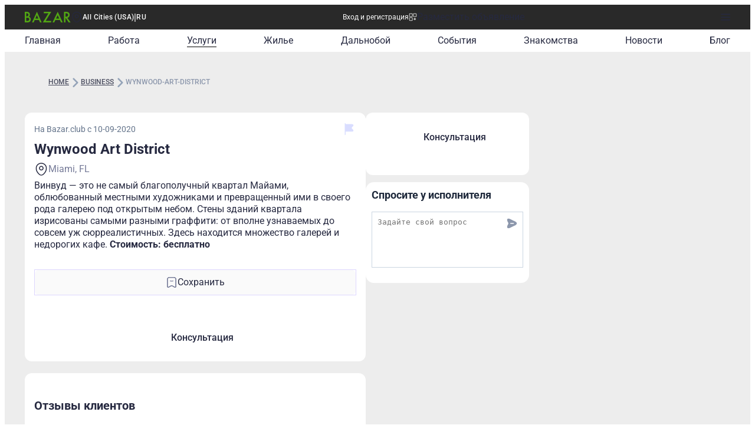

--- FILE ---
content_type: text/css; charset=utf-8
request_url: https://www.bazar.club/_nuxt/entry.NFhAzKTG.css
body_size: 28562
content:
@font-face{font-display:block;font-family:primeicons;font-style:normal;font-weight:400;src:url(./primeicons.Dk_eWBPK.eot);src:url(./primeicons.Dk_eWBPK.eot?#iefix) format("embedded-opentype"),url(./primeicons.DsZ1W7-Z.woff2) format("woff2"),url(./primeicons.CCFeZR6K.woff) format("woff"),url(./primeicons.NDVQFXzF.ttf) format("truetype"),url(./primeicons.BubJZjaf.svg?#primeicons) format("svg")}.pi{font-family:primeicons,primeicons fallback;speak:none;display:inline-block;font-style:normal;font-variant:normal;font-weight:400;line-height:1;text-transform:none;-webkit-font-smoothing:antialiased;-moz-osx-font-smoothing:grayscale}.pi:before{--webkit-backface-visibility:hidden;backface-visibility:hidden}.pi-fw{text-align:center;width:1.28571429em}.pi-spin{animation:fa-spin 2s linear infinite}@keyframes fa-spin{0%{transform:rotate(0)}to{transform:rotate(359deg)}}.pi-eraser:before{content:""}.pi-stopwatch:before{content:""}.pi-verified:before{content:""}.pi-delete-left:before{content:""}.pi-hourglass:before{content:""}.pi-truck:before{content:""}.pi-wrench:before{content:""}.pi-microphone:before{content:""}.pi-megaphone:before{content:""}.pi-arrow-right-arrow-left:before{content:""}.pi-bitcoin:before{content:""}.pi-file-edit:before{content:""}.pi-language:before{content:""}.pi-file-export:before{content:""}.pi-file-import:before{content:""}.pi-file-word:before{content:""}.pi-gift:before{content:""}.pi-cart-plus:before{content:""}.pi-thumbs-down-fill:before{content:""}.pi-thumbs-up-fill:before{content:""}.pi-arrows-alt:before{content:""}.pi-calculator:before{content:""}.pi-sort-alt-slash:before{content:""}.pi-arrows-h:before{content:""}.pi-arrows-v:before{content:""}.pi-pound:before{content:""}.pi-prime:before{content:""}.pi-chart-pie:before{content:""}.pi-reddit:before{content:""}.pi-code:before{content:""}.pi-sync:before{content:""}.pi-shopping-bag:before{content:""}.pi-server:before{content:""}.pi-database:before{content:""}.pi-hashtag:before{content:""}.pi-bookmark-fill:before{content:""}.pi-filter-fill:before{content:""}.pi-heart-fill:before{content:""}.pi-flag-fill:before{content:""}.pi-circle:before{content:""}.pi-circle-fill:before{content:""}.pi-bolt:before{content:""}.pi-history:before{content:""}.pi-box:before{content:""}.pi-at:before{content:""}.pi-arrow-up-right:before{content:""}.pi-arrow-up-left:before{content:""}.pi-arrow-down-left:before{content:""}.pi-arrow-down-right:before{content:""}.pi-telegram:before{content:""}.pi-stop-circle:before{content:""}.pi-stop:before{content:""}.pi-whatsapp:before{content:""}.pi-building:before{content:""}.pi-qrcode:before{content:""}.pi-car:before{content:""}.pi-instagram:before{content:""}.pi-linkedin:before{content:""}.pi-send:before{content:""}.pi-slack:before{content:""}.pi-sun:before{content:""}.pi-moon:before{content:""}.pi-vimeo:before{content:""}.pi-youtube:before{content:""}.pi-flag:before{content:""}.pi-wallet:before{content:""}.pi-map:before{content:""}.pi-link:before{content:""}.pi-credit-card:before{content:""}.pi-discord:before{content:""}.pi-percentage:before{content:""}.pi-euro:before{content:""}.pi-book:before{content:""}.pi-shield:before{content:""}.pi-paypal:before{content:""}.pi-amazon:before{content:""}.pi-phone:before{content:""}.pi-filter-slash:before{content:""}.pi-facebook:before{content:""}.pi-github:before{content:""}.pi-twitter:before{content:""}.pi-step-backward-alt:before{content:""}.pi-step-forward-alt:before{content:""}.pi-forward:before{content:""}.pi-backward:before{content:""}.pi-fast-backward:before{content:""}.pi-fast-forward:before{content:""}.pi-pause:before{content:""}.pi-play:before{content:""}.pi-compass:before{content:""}.pi-id-card:before{content:""}.pi-ticket:before{content:""}.pi-file-o:before{content:""}.pi-reply:before{content:""}.pi-directions-alt:before{content:""}.pi-directions:before{content:""}.pi-thumbs-up:before{content:""}.pi-thumbs-down:before{content:""}.pi-sort-numeric-down-alt:before{content:""}.pi-sort-numeric-up-alt:before{content:""}.pi-sort-alpha-down-alt:before{content:""}.pi-sort-alpha-up-alt:before{content:""}.pi-sort-numeric-down:before{content:""}.pi-sort-numeric-up:before{content:""}.pi-sort-alpha-down:before{content:""}.pi-sort-alpha-up:before{content:""}.pi-sort-alt:before{content:""}.pi-sort-amount-up:before{content:""}.pi-sort-amount-down:before{content:""}.pi-sort-amount-down-alt:before{content:""}.pi-sort-amount-up-alt:before{content:""}.pi-palette:before{content:""}.pi-undo:before{content:""}.pi-desktop:before{content:""}.pi-sliders-v:before{content:""}.pi-sliders-h:before{content:""}.pi-search-plus:before{content:""}.pi-search-minus:before{content:""}.pi-file-excel:before{content:""}.pi-file-pdf:before{content:""}.pi-check-square:before{content:""}.pi-chart-line:before{content:""}.pi-user-edit:before{content:""}.pi-exclamation-circle:before{content:""}.pi-android:before{content:""}.pi-google:before{content:""}.pi-apple:before{content:""}.pi-microsoft:before{content:""}.pi-heart:before{content:""}.pi-mobile:before{content:""}.pi-tablet:before{content:""}.pi-key:before{content:""}.pi-shopping-cart:before{content:""}.pi-comments:before{content:""}.pi-comment:before{content:""}.pi-briefcase:before{content:""}.pi-bell:before{content:""}.pi-paperclip:before{content:""}.pi-share-alt:before{content:""}.pi-envelope:before{content:""}.pi-volume-down:before{content:""}.pi-volume-up:before{content:""}.pi-volume-off:before{content:""}.pi-eject:before{content:""}.pi-money-bill:before{content:""}.pi-images:before{content:""}.pi-image:before{content:""}.pi-sign-in:before{content:""}.pi-sign-out:before{content:""}.pi-wifi:before{content:""}.pi-sitemap:before{content:""}.pi-chart-bar:before{content:""}.pi-camera:before{content:""}.pi-dollar:before{content:""}.pi-lock-open:before{content:""}.pi-table:before{content:""}.pi-map-marker:before{content:""}.pi-list:before{content:""}.pi-eye-slash:before{content:""}.pi-eye:before{content:""}.pi-folder-open:before{content:""}.pi-folder:before{content:""}.pi-video:before{content:""}.pi-inbox:before{content:""}.pi-lock:before{content:""}.pi-unlock:before{content:""}.pi-tags:before{content:""}.pi-tag:before{content:""}.pi-power-off:before{content:""}.pi-save:before{content:""}.pi-question-circle:before{content:""}.pi-question:before{content:""}.pi-copy:before{content:""}.pi-file:before{content:""}.pi-clone:before{content:""}.pi-calendar-times:before{content:""}.pi-calendar-minus:before{content:""}.pi-calendar-plus:before{content:""}.pi-ellipsis-v:before{content:""}.pi-ellipsis-h:before{content:""}.pi-bookmark:before{content:""}.pi-globe:before{content:""}.pi-replay:before{content:""}.pi-filter:before{content:""}.pi-print:before{content:""}.pi-align-right:before{content:""}.pi-align-left:before{content:""}.pi-align-center:before{content:""}.pi-align-justify:before{content:""}.pi-cog:before{content:""}.pi-cloud-download:before{content:""}.pi-cloud-upload:before{content:""}.pi-cloud:before{content:""}.pi-pencil:before{content:""}.pi-users:before{content:""}.pi-clock:before{content:""}.pi-user-minus:before{content:""}.pi-user-plus:before{content:""}.pi-trash:before{content:""}.pi-external-link:before{content:""}.pi-window-maximize:before{content:""}.pi-window-minimize:before{content:""}.pi-refresh:before{content:""}.pi-user:before{content:""}.pi-exclamation-triangle:before{content:""}.pi-calendar:before{content:""}.pi-chevron-circle-left:before{content:""}.pi-chevron-circle-down:before{content:""}.pi-chevron-circle-right:before{content:""}.pi-chevron-circle-up:before{content:""}.pi-angle-double-down:before{content:""}.pi-angle-double-left:before{content:""}.pi-angle-double-right:before{content:""}.pi-angle-double-up:before{content:""}.pi-angle-down:before{content:""}.pi-angle-left:before{content:""}.pi-angle-right:before{content:""}.pi-angle-up:before{content:""}.pi-upload:before{content:""}.pi-download:before{content:""}.pi-ban:before{content:""}.pi-star-fill:before{content:""}.pi-star:before{content:""}.pi-chevron-left:before{content:""}.pi-chevron-right:before{content:""}.pi-chevron-down:before{content:""}.pi-chevron-up:before{content:""}.pi-caret-left:before{content:""}.pi-caret-right:before{content:""}.pi-caret-down:before{content:""}.pi-caret-up:before{content:""}.pi-search:before{content:""}.pi-check:before{content:""}.pi-check-circle:before{content:""}.pi-times:before{content:""}.pi-times-circle:before{content:""}.pi-plus:before{content:""}.pi-plus-circle:before{content:""}.pi-minus:before{content:""}.pi-minus-circle:before{content:""}.pi-circle-on:before{content:""}.pi-circle-off:before{content:""}.pi-sort-down:before{content:""}.pi-sort-up:before{content:""}.pi-sort:before{content:""}.pi-step-backward:before{content:""}.pi-step-forward:before{content:""}.pi-th-large:before{content:""}.pi-arrow-down:before{content:""}.pi-arrow-left:before{content:""}.pi-arrow-right:before{content:""}.pi-arrow-up:before{content:""}.pi-bars:before{content:""}.pi-arrow-circle-down:before{content:""}.pi-arrow-circle-left:before{content:""}.pi-arrow-circle-right:before{content:""}.pi-arrow-circle-up:before{content:""}.pi-info:before{content:""}.pi-info-circle:before{content:""}.pi-home:before{content:""}.pi-spinner:before{content:""}*,:after,:before{box-sizing:border-box}body{max-width:100%!important}@layer reset{a,abbr,acronym,address,applet,article,aside,audio,b,big,blockquote,body,canvas,caption,center,cite,code,dd,del,details,dfn,div,dl,dt,em,embed,fieldset,figcaption,figure,footer,form,h1,h2,h3,h4,h5,h6,header,hgroup,html,i,iframe,img,ins,kbd,label,legend,li,mark,menu,nav,object,ol,output,p,pre,q,ruby,s,samp,section,small,span,strike,strong,sub,summary,sup,table,tbody,td,tfoot,th,thead,time,tr,tt,u,ul,var,video{border:0;font-size:100%;font:inherit;margin:0;padding:0;vertical-align:baseline}article,aside,details,figcaption,figure,footer,header,hgroup,menu,nav,section{display:block}body{line-height:1}ol,ul{list-style:none}blockquote,q{quotes:none}blockquote:after,blockquote:before,q:after,q:before{content:"";content:none}table{border-collapse:collapse;border-spacing:0}}@layer primevue{:root{--font-family: "Roboto", "Roboto fallback", sans-serif}.p-component,body{font-family:var(--font-family)!important}.p-invalid{background-color:#f9f1ff!important;border-color:#ee3617!important}.p-tooltip{background-color:#fff;border-radius:10px;line-height:20px;max-width:270px!important;padding:8px!important}.p-tooltip-top{transform:translateY(-4px)}.p-tooltip-top .p-tooltip-arrow{border-bottom-color:transparent!important;border-top-color:#fff!important;transform:translateY(100%)}.p-tooltip-bottom{transform:translateY(4px)}.p-tooltip-bottom .p-tooltip-arrow{border-bottom-color:#fff!important;border-top-color:transparent!important;transform:translateY(-100%)}.p-tooltip-left{transform:translate(-4px)}.p-tooltip-left .p-tooltip-arrow{border-left-color:#fff!important;border-right-color:transparent!important;transform:translate(100%)}.p-tooltip-right{transform:translate(4px)}.p-tooltip-right .p-tooltip-arrow{border-left-color:transparent!important;border-right-color:#fff!important;transform:translate(-100%)}.p-tooltip-text{color:#262940;font-size:14px}}@media screen and (max-width:768px){.touch-none{position:fixed;touch-action:none}}.page-enter-active,.page-leave-active{transition:all .4s}.page-enter-from,.page-leave-to{filter:blur(1rem);opacity:0}.container{max-width:1220px!important}.swiper-pagination-bullet-active{--un-bg-opacity:1 !important;background-color:rgb(38 41 64 / var(--un-bg-opacity))!important;background-color:#262940!important}.customers-baner{margin-bottom:10px;overflow:hidden;position:relative}.customers-baner img{border-radius:10px;width:100%}@media (max-width:640px){.customers-baner .desktop{display:none}}@media (min-width:640px){.customers-baner .mobile{display:none}}.city-baner,.city-banner{position:relative}.city-baner .img-wrapper,.city-banner a.img-wrapper{display:grid}.city-baner .img-wrapper img,.city-banner a.img-wrapper img{width:100%}.city-baner .mobile,.city-banner .mobile{display:none}@media screen and (max-width:640px){.city-baner .mobile,.city-banner .mobile{display:block;width:100%}.city-baner .desktop,.city-banner .desktop{display:none}}.banner-sidebar-wrapper{margin-bottom:10px}.helpcrunch-iframe-wrapper iframe{z-index:50!important}em{font-style:italic}.single-content{line-height:130%;word-break:break-word}.single-content p,.single-content h1,.single-content h2,.single-content h3,.single-content h4,.single-content h5,.single-content h6{margin-top:7px;margin-bottom:7px}.single-content strong{font-weight:700}.single-content ul{list-style-type:disc;margin:0 0 15px 10px;padding-left:20px}.single-content ul li{word-break:break-word}.single-content ol{list-style-type:decimal;margin:0 0 15px 10px;padding-left:20px}.single-content ol li{word-break:break-word}.card-skeleton{isolation:isolate!important;pointer-events:none!important;position:relative!important;-webkit-user-select:none!important;-moz-user-select:none!important;user-select:none!important}.card-skeleton *{background:none!important;border-color:transparent!important;border-radius:12px!important;box-shadow:none!important;color:transparent!important;display:inline-block;line-height:20px;min-width:1rem;overflow:hidden!important;position:relative!important}.card-skeleton * button svg,.card-skeleton * img{border:none!important;box-shadow:none!important;transition:none!important}.card-skeleton :where(p,span,strong,b,img,h1,h2,h3,h4,h5,h6,button,a,forn,input,i,div:has(>img),div:has(>svg),div:has(>form),div:has(>input)):after{animation:cardSkeletonShimmer 2s linear infinite;background:linear-gradient(100deg,#e9e9ee 20%,#f4f4f6,#e9e9ee 60%);background-size:200% 100%;border:none!important;border-radius:12px;box-shadow:none!important;content:"";inset:0;overflow:hidden;position:absolute;transition:none!important;z-index:1}@keyframes cardSkeletonShimmer{0%{background-position:200% 0}to{background-position:-200% 0}}.ais-Breadcrumb-list,.ais-CurrentRefinements-list,.ais-HierarchicalMenu-list,.ais-Hits-list,.ais-InfiniteHits-list,.ais-InfiniteResults-list,.ais-Menu-list,.ais-NumericMenu-list,.ais-Pagination-list,.ais-RatingMenu-list,.ais-RefinementList-list,.ais-Results-list,.ais-ToggleRefinement-list{list-style:none;margin:0;padding:0}.ais-ClearRefinements-button,.ais-CurrentRefinements-delete,.ais-CurrentRefinements-reset,.ais-GeoSearch-redo,.ais-GeoSearch-reset,.ais-HierarchicalMenu-showMore,.ais-InfiniteHits-loadMore,.ais-InfiniteHits-loadPrevious,.ais-InfiniteResults-loadMore,.ais-Menu-showMore,.ais-RangeInput-submit,.ais-RefinementList-showMore,.ais-SearchBox-reset,.ais-SearchBox-submit,.ais-VoiceSearch-button{background:none;border:0;color:inherit;cursor:pointer;font:inherit;line-height:normal;overflow:visible;padding:0;-webkit-user-select:none;-moz-user-select:none;user-select:none}.ais-ClearRefinements-button::-moz-focus-inner,.ais-CurrentRefinements-delete::-moz-focus-inner,.ais-CurrentRefinements-reset::-moz-focus-inner,.ais-GeoSearch-redo::-moz-focus-inner,.ais-GeoSearch-reset::-moz-focus-inner,.ais-HierarchicalMenu-showMore::-moz-focus-inner,.ais-InfiniteHits-loadMore::-moz-focus-inner,.ais-InfiniteHits-loadPrevious::-moz-focus-inner,.ais-InfiniteResults-loadMore::-moz-focus-inner,.ais-Menu-showMore::-moz-focus-inner,.ais-RangeInput-submit::-moz-focus-inner,.ais-RefinementList-showMore::-moz-focus-inner,.ais-SearchBox-reset::-moz-focus-inner,.ais-SearchBox-submit::-moz-focus-inner,.ais-VoiceSearch-button::-moz-focus-inner{border:0;padding:0}.ais-ClearRefinements-button[disabled],.ais-CurrentRefinements-delete[disabled],.ais-CurrentRefinements-reset[disabled],.ais-GeoSearch-redo[disabled],.ais-GeoSearch-reset[disabled],.ais-HierarchicalMenu-showMore[disabled],.ais-InfiniteHits-loadMore[disabled],.ais-InfiniteHits-loadPrevious[disabled],.ais-InfiniteResults-loadMore[disabled],.ais-Menu-showMore[disabled],.ais-RangeInput-submit[disabled],.ais-RefinementList-showMore[disabled],.ais-SearchBox-reset[disabled],.ais-SearchBox-submit[disabled],.ais-VoiceSearch-button[disabled]{cursor:default}.ais-HierarchicalMenu-showMore,.ais-InfiniteHits-loadMore,.ais-InfiniteHits-loadPrevious,.ais-Menu-showMore,.ais-RefinementList-showMore{overflow-anchor:none}.ais-Breadcrumb-item,.ais-Breadcrumb-list,.ais-Pagination-list,.ais-PoweredBy,.ais-RangeInput-form,.ais-RatingMenu-link{align-items:center;display:flex}.ais-GeoSearch,.ais-GeoSearch-map{height:100%}.ais-HierarchicalMenu-list .ais-HierarchicalMenu-list{margin-left:1em}.ais-PoweredBy-logo{display:block;height:1.2em;width:auto}.ais-PoweredBy-text{margin-right:.3rem}.ais-RatingMenu-starIcon{display:block;height:20px;width:20px}.ais-SearchBox-input::-ms-clear,.ais-SearchBox-input::-ms-reveal{display:none;height:0;width:0}.ais-SearchBox-input::-webkit-search-cancel-button,.ais-SearchBox-input::-webkit-search-decoration,.ais-SearchBox-input::-webkit-search-results-button,.ais-SearchBox-input::-webkit-search-results-decoration{display:none}.ais-RangeSlider .rheostat{margin-bottom:40px;margin-top:40px;overflow:visible}.ais-RangeSlider .rheostat-background{height:6px;top:0;width:100%}.ais-RangeSlider .rheostat-handle{margin-left:-12px;top:-7px}.ais-RangeSlider .rheostat-background{background-color:#fff;border:1px solid #aaa;position:relative}.ais-RangeSlider .rheostat-progress{background-color:#333;height:4px;position:absolute;top:1px}.rheostat-handle{background-color:#fff;border:1px solid #333;border-radius:50%;cursor:grab;height:20px;position:relative;width:20px;z-index:1}.rheostat-marker{background-color:#aaa;height:5px;margin-left:-1px;position:absolute;width:1px}.rheostat-marker--large{height:9px}.rheostat-value{margin-left:50%;padding-top:15px;position:absolute;text-align:center;transform:translate(-50%)}.rheostat-tooltip{margin-left:50%;position:absolute;text-align:center;top:-22px;transform:translate(-50%)}[class^=ais-]{box-sizing:border-box;font-size:1rem}a[class^=ais-]{text-decoration:none}.ais-Breadcrumb,.ais-ClearRefinements,.ais-CurrentRefinements,.ais-GeoSearch,.ais-HierarchicalMenu,.ais-Hits,.ais-HitsPerPage,.ais-InfiniteHits,.ais-InfiniteResults,.ais-Menu,.ais-MenuSelect,.ais-NumericMenu,.ais-NumericSelector,.ais-Pagination,.ais-Panel,.ais-PoweredBy,.ais-RangeInput,.ais-RangeSlider,.ais-RatingMenu,.ais-RefinementList,.ais-RelevantSort,.ais-Results,.ais-ResultsPerPage,.ais-SearchBox,.ais-SortBy,.ais-Stats,.ais-ToggleRefinement{color:#3a4570}.ais-Breadcrumb-item--selected,.ais-HierarchicalMenu-item--selected,.ais-Menu-item--selected{font-weight:700}.ais-Breadcrumb-separator{font-weight:400;margin:0 .3em}.ais-Breadcrumb-link,.ais-HierarchicalMenu-link,.ais-Menu-link,.ais-Pagination-link,.ais-RatingMenu-link{color:#0096db;transition:color .2s ease-out}.ais-Breadcrumb-link:focus,.ais-Breadcrumb-link:hover,.ais-HierarchicalMenu-link:focus,.ais-HierarchicalMenu-link:hover,.ais-Menu-link:focus,.ais-Menu-link:hover,.ais-Pagination-link:focus,.ais-Pagination-link:hover,.ais-RatingMenu-link:focus,.ais-RatingMenu-link:hover{color:#0073a8}.ais-ClearRefinements-button,.ais-CurrentRefinements-reset,.ais-GeoSearch-redo,.ais-GeoSearch-reset,.ais-HierarchicalMenu-showMore,.ais-InfiniteHits-loadMore,.ais-InfiniteHits-loadPrevious,.ais-InfiniteResults-loadMore,.ais-Menu-showMore,.ais-RefinementList-showMore,.ais-RelevantSort-button{background-color:#0096db;border-radius:5px;color:#fff;font-size:.8rem;outline:none;padding:.3rem .5rem;transition:background-color .2s ease-out}.ais-ClearRefinements-button:focus,.ais-ClearRefinements-button:hover,.ais-CurrentRefinements-reset:focus,.ais-CurrentRefinements-reset:hover,.ais-GeoSearch-redo:focus,.ais-GeoSearch-redo:hover,.ais-GeoSearch-reset:focus,.ais-GeoSearch-reset:hover,.ais-HierarchicalMenu-showMore:focus,.ais-HierarchicalMenu-showMore:hover,.ais-InfiniteHits-loadMore:focus,.ais-InfiniteHits-loadMore:hover,.ais-InfiniteHits-loadPrevious:focus,.ais-InfiniteHits-loadPrevious:hover,.ais-InfiniteResults-loadMore:focus,.ais-InfiniteResults-loadMore:hover,.ais-Menu-showMore:focus,.ais-Menu-showMore:hover,.ais-RefinementList-showMore:focus,.ais-RefinementList-showMore:hover,.ais-RelevantSort-button:focus,.ais-RelevantSort-button:hover{background-color:#0073a8}.ais-ClearRefinements-button--disabled,.ais-GeoSearch-redo--disabled,.ais-GeoSearch-reset--disabled,.ais-HierarchicalMenu-showMore--disabled,.ais-InfiniteHits-loadMore--disabled,.ais-InfiniteResults-loadMore--disabled,.ais-Menu-showMore--disabled,.ais-RefinementList-showMore--disabled{cursor:not-allowed;opacity:.6}.ais-ClearRefinements-button--disabled:focus,.ais-ClearRefinements-button--disabled:hover,.ais-GeoSearch-redo--disabled:focus,.ais-GeoSearch-redo--disabled:hover,.ais-GeoSearch-reset--disabled:focus,.ais-GeoSearch-reset--disabled:hover,.ais-HierarchicalMenu-showMore--disabled:focus,.ais-HierarchicalMenu-showMore--disabled:hover,.ais-InfiniteHits-loadMore--disabled:focus,.ais-InfiniteHits-loadMore--disabled:hover,.ais-InfiniteResults-loadMore--disabled:focus,.ais-InfiniteResults-loadMore--disabled:hover,.ais-Menu-showMore--disabled:focus,.ais-Menu-showMore--disabled:hover,.ais-RefinementList-showMore--disabled:focus,.ais-RefinementList-showMore--disabled:hover{background-color:#0096db}.ais-InfiniteHits-loadPrevious--disabled{display:none}.ais-CurrentRefinements{display:flex;flex-wrap:wrap;margin-top:-.3rem}.ais-CurrentRefinements-list{display:flex;flex-wrap:wrap}.ais-CurrentRefinements-item{background-color:#495588;border-radius:5px;display:flex;margin-right:.3rem;margin-top:.3rem;padding:.3rem .5rem}.ais-CurrentRefinements-category{display:flex;margin-left:.3em}.ais-CurrentRefinements-delete{margin-left:.3rem}.ais-CurrentRefinements-categoryLabel,.ais-CurrentRefinements-delete,.ais-CurrentRefinements-label{color:#fff;font-size:.8rem;white-space:nowrap}.ais-CurrentRefinements-reset{margin-top:.3rem;white-space:nowrap}.ais-CurrentRefinements-reset+.ais-CurrentRefinements-list{margin-left:.3rem}.ais-GeoSearch{position:relative}.ais-GeoSearch-control{left:3.75rem;position:absolute;top:.8rem}.ais-GeoSearch-label{background-color:#fff;border-radius:5px;box-shadow:0 1px 1px #0000001a;display:block;font-size:.8rem;outline:none;padding:.3rem .5rem;transition:background-color .2s ease-out}.ais-GeoSearch-input{margin:0 .25rem 0 0}.ais-GeoSearch-label,.ais-GeoSearch-redo,.ais-GeoSearch-reset{white-space:nowrap}.ais-GeoSearch-reset{bottom:1.25rem;left:50%;position:absolute;transform:translate(-50%)}.ais-HierarchicalMenu-link,.ais-Menu-link{display:block;line-height:1.5}.ais-HierarchicalMenu-list,.ais-Menu-list,.ais-NumericMenu-list,.ais-RatingMenu-list,.ais-RefinementList-list{font-weight:400;line-height:1.5}.ais-HierarchicalMenu-link:after{background-image:url("data:image/svg+xml;charset=utf-8,%3Csvg xmlns='http://www.w3.org/2000/svg' viewBox='0 0 24 24'%3E%3Cpath fill='%233a4570' d='m7.3 24-2.8-2.8 9.3-9.2-9.3-9.2L7.3 0l12.2 12z'/%3E%3C/svg%3E");background-size:100% 100%;content:"";display:none;height:10px;margin-left:.3em;width:10px}.ais-HierarchicalMenu-item--parent>.ais-HierarchicalMenu-link:after{display:inline-block}.ais-HierarchicalMenu-item--selected>.ais-HierarchicalMenu-link:after{transform:rotate(90deg)}.ais-CurrentRefinements-count,.ais-RatingMenu-count{font-size:.8rem}.ais-CurrentRefinements-count:before,.ais-RatingMenu-count:before{content:"("}.ais-CurrentRefinements-count:after,.ais-RatingMenu-count:after{content:")"}.ais-HierarchicalMenu-count,.ais-Menu-count,.ais-RefinementList-count,.ais-ToggleRefinement-count{background-color:#dfe2ee;border-radius:8px;color:#3a4570;font-size:.8rem;padding:.1rem .4rem}.ais-HierarchicalMenu-showMore,.ais-Menu-showMore,.ais-RefinementList-showMore{margin-top:.5rem}.ais-Highlight-highlighted,.ais-Snippet-highlighted{background-color:#ffc168}.ais-ReverseHighlight-highlighted,.ais-ReverseSnippet-highlighted{background:none;font-style:normal;font-weight:700}.ais-Hits-list,.ais-InfiniteHits-list,.ais-InfiniteResults-list,.ais-Results-list{display:flex;flex-wrap:wrap;margin-left:-1rem;margin-top:-1rem}.ais-Panel-body .ais-Hits-list,.ais-Panel-body .ais-InfiniteHits-list,.ais-Panel-body .ais-InfiniteResults-list,.ais-Panel-body .ais-Results-list{margin:.5rem 0 0 -1rem}.ais-Hits-item,.ais-InfiniteHits-item,.ais-InfiniteResults-item,.ais-Results-item{border:1px solid #c4c8d8;box-shadow:0 2px 5px #e3e5ec;margin-left:1rem;margin-top:1rem;padding:1rem;width:calc(25% - 1rem)}.ais-Panel-body .ais-Hits-item,.ais-Panel-body .ais-InfiniteHits-item,.ais-Panel-body .ais-InfiniteResults-item,.ais-Panel-body .ais-Results-item{margin:.5rem 0 .5rem 1rem}.ais-InfiniteHits-loadMore,.ais-InfiniteResults-loadMore{margin-top:1rem}.ais-InfiniteHits-loadPrevious{margin-bottom:1rem}.ais-HitsPerPage-select,.ais-MenuSelect-select,.ais-NumericSelector-select,.ais-ResultsPerPage-select,.ais-SortBy-select{-webkit-appearance:none;-moz-appearance:none;appearance:none;background-color:#fff;background-image:url("data:image/svg+xml;charset=utf-8,%3Csvg xmlns='http://www.w3.org/2000/svg' viewBox='0 0 24 24'%3E%3Cpath fill='%233a4570' d='m0 7.3 2.8-2.8 9.2 9.3 9.2-9.3L24 7.3 12 19.5z'/%3E%3C/svg%3E");background-position:92% 50%;background-repeat:no-repeat;background-size:10px 10px;border:1px solid #c4c8d8;border-radius:5px;max-width:100%;padding:.3rem 2rem .3rem .3rem}.ais-Panel--collapsible{position:relative}.ais-Panel--collapsible.ais-Panel--collapsed .ais-Panel-body,.ais-Panel--collapsible.ais-Panel--collapsed .ais-Panel-footer{display:none}.ais-Panel--collapsible .ais-Panel-collapseButton{background:none;border:none;padding:0;position:absolute;right:0;top:0}.ais-Panel-header{border-bottom:1px solid #c4c8d8;font-size:.8rem;font-weight:700;margin-bottom:.5rem;padding-bottom:.5rem;text-transform:uppercase}.ais-Panel-footer{font-size:.8rem;margin-top:.5rem}.ais-RangeInput-input{height:1.5rem;line-height:1.5rem;padding:0 .2rem;width:5rem}.ais-RangeInput-separator{margin:0 .3rem}.ais-RangeInput-submit{-webkit-appearance:none;-moz-appearance:none;appearance:none;background-color:#0096db;border:none;border-radius:5px;color:#fff;font-size:.8rem;height:1.5rem;line-height:1.5rem;margin-left:.3rem;outline:none;padding:0 .5rem;transition:.2s ease-out}.ais-RangeInput-submit:focus,.ais-RangeInput-submit:hover{background-color:#0073a8}.ais-RatingMenu-count{color:#3a4570}.ais-Pagination-list{justify-content:center}.ais-Pagination-item+.ais-Pagination-item{margin-left:.3rem}.ais-Pagination-link{border:1px solid #c4c8d8;border-radius:5px;display:block;padding:.3rem .6rem;transition:background-color .2s ease-out}.ais-Pagination-link:focus,.ais-Pagination-link:hover{background-color:#e3e5ec}.ais-Pagination-item--disabled .ais-Pagination-link{color:#a5abc4;cursor:not-allowed;opacity:.6}.ais-Pagination-item--disabled .ais-Pagination-link:focus,.ais-Pagination-item--disabled .ais-Pagination-link:hover{background-color:#fff;color:#a5abc4}.ais-Pagination-item--selected .ais-Pagination-link{background-color:#0096db;border-color:#0096db;color:#fff}.ais-Pagination-item--selected .ais-Pagination-link:focus,.ais-Pagination-item--selected .ais-Pagination-link:hover{color:#fff}.ais-PoweredBy-text,.ais-RelevantSort-text,.ais-Stats-text,.rheostat-tooltip,.rheostat-value{font-size:.8rem}.ais-RangeSlider .rheostat-progress{background-color:#495588}.ais-RangeSlider .rheostat-background{border-color:#878faf;box-sizing:border-box}.ais-RangeSlider .rheostat-handle{border-color:#878faf}.ais-RangeSlider .rheostat-marker{background-color:#878faf}.ais-Panel-body .ais-RangeSlider{margin:2rem 0}.ais-RangeSlider-handle{background:#fff;border:1px solid #46aeda;border-radius:50%;cursor:pointer;height:20px;position:relative;width:20px;z-index:1}.ais-RangeSlider-tooltip{background:#fff;font-size:.8em;position:absolute;top:-22px}.ais-RangeSlider-value{font-size:.8em;margin-left:-20px;padding-top:15px;position:absolute;text-align:center;width:40px}.ais-RangeSlider-marker{background:#ddd;height:5px;margin-left:-1px;position:absolute;width:1px}.ais-RatingMenu-item--disabled .ais-RatingMenu-count,.ais-RatingMenu-item--disabled .ais-RatingMenu-label{color:#c4c8d8}.ais-RatingMenu-item--selected{font-weight:700}.ais-RatingMenu-link{line-height:1.5}.ais-RatingMenu-link>*+*{margin-left:.3rem}.ais-RatingMenu-starIcon{position:relative;top:-1px;width:15px;fill:#ffc168}.ais-RatingMenu-item--disabled .ais-RatingMenu-starIcon{fill:#c4c8d8}.ais-HierarchicalMenu-searchBox>*,.ais-Menu-searchBox>*,.ais-RefinementList-searchBox>*{margin-bottom:.5rem}.ais-SearchBox-form{display:block;position:relative}.ais-SearchBox-input{-webkit-appearance:none;-moz-appearance:none;appearance:none;background-color:#fff;border:1px solid #c4c8d8;border-radius:5px;padding:.3rem 1.7rem;position:relative;width:100%}.ais-SearchBox-input::-webkit-input-placeholder{color:#a5aed1}.ais-SearchBox-input::-moz-placeholder{color:#a5aed1}.ais-SearchBox-input:-ms-input-placeholder{color:#a5aed1}.ais-SearchBox-input:-moz-placeholder{color:#a5aed1}.ais-SearchBox-loadingIndicator,.ais-SearchBox-reset,.ais-SearchBox-submit{-webkit-appearance:none;-moz-appearance:none;appearance:none;height:20px;position:absolute;right:.3rem;top:50%;transform:translateY(-50%);width:20px;z-index:1}.ais-SearchBox-submit{left:.3rem}.ais-SearchBox-reset{right:.3rem}.ais-SearchBox-loadingIcon,.ais-SearchBox-resetIcon,.ais-SearchBox-submitIcon{left:50%;position:absolute;top:50%;transform:translate(-50%) translateY(-50%)}.ais-SearchBox-resetIcon path,.ais-SearchBox-submitIcon path{fill:#495588}.ais-SearchBox-submitIcon{height:14px;width:14px}.ais-SearchBox-resetIcon{height:12px;width:12px}.ais-SearchBox-loadingIcon{height:16px;width:16px}.ais-VoiceSearch-button{background-color:transparent;border:none;border-radius:50%;color:#3a4570;height:24px;padding:4px;width:24px}.ais-VoiceSearch-button svg{color:currentColor}.ais-VoiceSearch-button:hover{background-color:#a5aed1;color:#fff;cursor:pointer}.ais-VoiceSearch-button:disabled{color:#a5aed1}.ais-VoiceSearch-button:disabled:hover{background:inherit;color:#a5aed1;cursor:not-allowed}@font-face{font-display:swap;font-family:Roboto;font-stretch:100%;font-style:normal;font-weight:300;src:url(./Roboto-normal-300-cyrillic.B1tIhOr4.woff2) format("woff2");unicode-range:u+0301,u+0400-045f,u+0490-0491,u+04b0-04b1,u+2116}@font-face{font-display:swap;font-family:Roboto;font-stretch:100%;font-style:normal;font-weight:300;src:url(./Roboto-normal-300-latin.CHnqiQTt.woff2) format("woff2");unicode-range:u+00??,u+0131,u+0152-0153,u+02bb-02bc,u+02c6,u+02da,u+02dc,u+0304,u+0308,u+0329,u+2000-206f,u+20ac,u+2122,u+2191,u+2193,u+2212,u+2215,u+feff,u+fffd}@font-face{font-display:swap;font-family:Roboto;font-stretch:100%;font-style:normal;font-weight:400;src:url(./Roboto-normal-300-cyrillic.B1tIhOr4.woff2) format("woff2");unicode-range:u+0301,u+0400-045f,u+0490-0491,u+04b0-04b1,u+2116}@font-face{font-display:swap;font-family:Roboto;font-stretch:100%;font-style:normal;font-weight:400;src:url(./Roboto-normal-300-latin.CHnqiQTt.woff2) format("woff2");unicode-range:u+00??,u+0131,u+0152-0153,u+02bb-02bc,u+02c6,u+02da,u+02dc,u+0304,u+0308,u+0329,u+2000-206f,u+20ac,u+2122,u+2191,u+2193,u+2212,u+2215,u+feff,u+fffd}@font-face{font-display:swap;font-family:Roboto;font-stretch:100%;font-style:normal;font-weight:500;src:url(./Roboto-normal-300-cyrillic.B1tIhOr4.woff2) format("woff2");unicode-range:u+0301,u+0400-045f,u+0490-0491,u+04b0-04b1,u+2116}@font-face{font-display:swap;font-family:Roboto;font-stretch:100%;font-style:normal;font-weight:500;src:url(./Roboto-normal-300-latin.CHnqiQTt.woff2) format("woff2");unicode-range:u+00??,u+0131,u+0152-0153,u+02bb-02bc,u+02c6,u+02da,u+02dc,u+0304,u+0308,u+0329,u+2000-206f,u+20ac,u+2122,u+2191,u+2193,u+2212,u+2215,u+feff,u+fffd}@font-face{font-display:swap;font-family:Roboto;font-stretch:100%;font-style:normal;font-weight:700;src:url(./Roboto-normal-300-cyrillic.B1tIhOr4.woff2) format("woff2");unicode-range:u+0301,u+0400-045f,u+0490-0491,u+04b0-04b1,u+2116}@font-face{font-display:swap;font-family:Roboto;font-stretch:100%;font-style:normal;font-weight:700;src:url(./Roboto-normal-300-latin.CHnqiQTt.woff2) format("woff2");unicode-range:u+00??,u+0131,u+0152-0153,u+02bb-02bc,u+02c6,u+02da,u+02dc,u+0304,u+0308,u+0329,u+2000-206f,u+20ac,u+2122,u+2191,u+2193,u+2212,u+2215,u+feff,u+fffd}@font-face{font-display:swap;font-family:Roboto;font-stretch:100%;font-style:normal;font-weight:900;src:url(./Roboto-normal-300-cyrillic.B1tIhOr4.woff2) format("woff2");unicode-range:u+0301,u+0400-045f,u+0490-0491,u+04b0-04b1,u+2116}@font-face{ascent-override:98.884%;descent-override:26.0221%;font-family:Roboto fallback;line-gap-override:0%;size-adjust:93.8205%;src:local("Noto Sans")}@font-face{ascent-override:92.6709%;descent-override:24.3871%;font-family:Roboto fallback;line-gap-override:0%;size-adjust:100.1106%;src:local("Arial")}@font-face{ascent-override:93.8453%;descent-override:24.6961%;font-family:Roboto fallback;line-gap-override:0%;size-adjust:98.8578%;src:local("Helvetica Neue")}@font-face{ascent-override:92.7734%;descent-override:24.4141%;font-family:Roboto fallback;line-gap-override:0%;size-adjust:100%;src:local("Roboto")}@font-face{ascent-override:92.8759%;descent-override:24.441%;font-family:Roboto fallback;line-gap-override:0%;size-adjust:99.8896%;src:local("Segoe UI")}@font-face{ascent-override:86.3152%;descent-override:22.7145%;font-family:Roboto fallback;line-gap-override:0%;size-adjust:107.4822%;src:local("BlinkMacSystemFont")}@font-face{font-display:swap;font-family:Roboto;font-stretch:100%;font-style:normal;font-weight:900;src:url(./Roboto-normal-300-latin.CHnqiQTt.woff2) format("woff2");unicode-range:u+00??,u+0131,u+0152-0153,u+02bb-02bc,u+02c6,u+02da,u+02dc,u+0304,u+0308,u+0329,u+2000-206f,u+20ac,u+2122,u+2191,u+2193,u+2212,u+2215,u+feff,u+fffd}*,:after,:before{--un-rotate:0;--un-rotate-x:0;--un-rotate-y:0;--un-rotate-z:0;--un-scale-x:1;--un-scale-y:1;--un-scale-z:1;--un-skew-x:0;--un-skew-y:0;--un-translate-x:0;--un-translate-y:0;--un-translate-z:0;--un-pan-x: ;--un-pan-y: ;--un-pinch-zoom: ;--un-scroll-snap-strictness:proximity;--un-ordinal: ;--un-slashed-zero: ;--un-numeric-figure: ;--un-numeric-spacing: ;--un-numeric-fraction: ;--un-border-spacing-x:0;--un-border-spacing-y:0;--un-ring-offset-shadow:0 0 transparent;--un-ring-shadow:0 0 transparent;--un-shadow-inset: ;--un-shadow:0 0 transparent;--un-ring-inset: ;--un-ring-offset-width:0px;--un-ring-offset-color:#fff;--un-ring-width:0px;--un-ring-color:rgba(147,197,253,.5);--un-blur: ;--un-brightness: ;--un-contrast: ;--un-drop-shadow: ;--un-grayscale: ;--un-hue-rotate: ;--un-invert: ;--un-saturate: ;--un-sepia: ;--un-backdrop-blur: ;--un-backdrop-brightness: ;--un-backdrop-contrast: ;--un-backdrop-grayscale: ;--un-backdrop-hue-rotate: ;--un-backdrop-invert: ;--un-backdrop-opacity: ;--un-backdrop-saturate: ;--un-backdrop-sepia: }::backdrop{--un-rotate:0;--un-rotate-x:0;--un-rotate-y:0;--un-rotate-z:0;--un-scale-x:1;--un-scale-y:1;--un-scale-z:1;--un-skew-x:0;--un-skew-y:0;--un-translate-x:0;--un-translate-y:0;--un-translate-z:0;--un-pan-x: ;--un-pan-y: ;--un-pinch-zoom: ;--un-scroll-snap-strictness:proximity;--un-ordinal: ;--un-slashed-zero: ;--un-numeric-figure: ;--un-numeric-spacing: ;--un-numeric-fraction: ;--un-border-spacing-x:0;--un-border-spacing-y:0;--un-ring-offset-shadow:0 0 transparent;--un-ring-shadow:0 0 transparent;--un-shadow-inset: ;--un-shadow:0 0 transparent;--un-ring-inset: ;--un-ring-offset-width:0px;--un-ring-offset-color:#fff;--un-ring-width:0px;--un-ring-color:rgba(147,197,253,.5);--un-blur: ;--un-brightness: ;--un-contrast: ;--un-drop-shadow: ;--un-grayscale: ;--un-hue-rotate: ;--un-invert: ;--un-saturate: ;--un-sepia: ;--un-backdrop-blur: ;--un-backdrop-brightness: ;--un-backdrop-contrast: ;--un-backdrop-grayscale: ;--un-backdrop-hue-rotate: ;--un-backdrop-invert: ;--un-backdrop-opacity: ;--un-backdrop-saturate: ;--un-backdrop-sepia: }.full-link:before{content:"";inset:0;position:absolute}.faq-block-title{border-top-left-radius:2rem;border-top-right-radius:2rem;margin-bottom:0;margin-top:1rem;--un-bg-opacity:1;background-color:rgb(82 167 19 / var(--un-bg-opacity));font-size:1.375rem;padding:1rem;--un-text-opacity:1;color:rgb(255 255 255 / var(--un-text-opacity))}.filter-wrapper{display:flex;flex-direction:column;gap:.5rem;margin-bottom:1rem}.fields-in-line{display:flex;flex-direction:column;gap:1.25rem;width:100%}.form-input{border-width:1.5px!important;border-width:1px;height:50px;width:100%;--un-border-opacity:1;border-color:rgb(217 221 255 / var(--un-border-opacity));border-radius:.75rem;border-style:solid;--un-bg-opacity:1;background-color:rgb(255 255 255 / var(--un-bg-opacity));font-size:1rem;padding:.75rem;--un-text-opacity:1;color:rgb(57 60 81 / var(--un-text-opacity))}.completely-center{align-items:center;display:flex;justify-content:center}.vertical-m{align-items:center;display:flex;gap:.25rem}.post-tag{align-items:center;border-radius:54px;display:inline-flex;justify-content:center;--un-bg-opacity:1;background-color:rgb(237 237 237 / var(--un-bg-opacity));font-size:.875rem;line-height:1.25rem;padding:.5rem;--un-text-opacity:1;color:rgb(76 79 97 / var(--un-text-opacity));line-height:18px}.faq-icon-rotate{--un-rotate-x:0;--un-rotate-y:0;--un-rotate-z:0;--un-rotate:315deg;transform:translate(var(--un-translate-x)) translateY(var(--un-translate-y)) translateZ(var(--un-translate-z)) rotate(var(--un-rotate)) rotateX(var(--un-rotate-x)) rotateY(var(--un-rotate-y)) rotate(var(--un-rotate-z)) skew(var(--un-skew-x)) skewY(var(--un-skew-y)) scaleX(var(--un-scale-x)) scaleY(var(--un-scale-y)) scaleZ(var(--un-scale-z));--un-text-opacity:1;color:rgb(38 41 64 / var(--un-text-opacity))}.breadcrumb{cursor:pointer;font-size:.625rem;--un-text-opacity:1;color:rgb(76 79 97 / var(--un-text-opacity));font-weight:500;line-height:.9375rem;text-decoration-line:underline;text-transform:uppercase}.form-select-item{cursor:pointer;--un-border-opacity:1;border-bottom-style:solid;border-color:rgb(204 204 222 / var(--un-border-opacity));padding:1rem}.form-select-item:not(:last-child){border-width:1px}.form-input-error{--un-border-opacity:1;border-color:rgb(238 54 23 / var(--un-border-opacity));--un-bg-opacity:1;background-color:rgb(249 241 255 / var(--un-bg-opacity))}.form-input:hover{--un-border-opacity:.35;border-color:rgb(82 167 19 / var(--un-border-opacity))}.form-input:focus{--un-border-opacity:.35;border-color:rgb(82 167 19 / var(--un-border-opacity));outline:2px solid transparent;outline-offset:2px}.faq-question{font-size:1.25rem;line-height:1.75rem;padding-bottom:1rem;padding-top:1rem;--un-text-opacity:1;color:rgb(38 41 64 / var(--un-text-opacity));font-weight:500;line-height:150%}.text-base{font-size:1rem}.text-base\!{font-size:1rem!important}.text-base-sm{font-size:.875rem;line-height:130%}.text-base-xs{font-size:.75rem}.text-h1{font-size:1.5rem;font-weight:500;line-height:130%}.text-h3{font-size:1rem;font-weight:600;line-height:130%}.text-h4{font-size:.875rem;font-weight:600;line-height:130%}.form-input::-moz-placeholder{--un-text-opacity:1;color:rgb(120 125 153 / var(--un-text-opacity))}.form-input::placeholder{--un-text-opacity:1;color:rgb(120 125 153 / var(--un-text-opacity))}@media (min-width:640px){.breadcrumb{font-size:.75rem}}@media (min-width:768px){.md\:completely-center{align-items:center;display:flex;justify-content:center}.md\:vertical-m{align-items:center;display:flex;gap:.25rem}.fields-in-line{flex-direction:row;gap:1.5rem}.post-tag{padding-bottom:.375rem;padding-top:.375rem}.\!md\:text-base{font-size:1rem!important}.md\:text-base-xs{font-size:.75rem}.text-h1{font-size:2rem}.text-h3{font-size:1.125rem}.text-h4{font-size:1rem}}.pointer-events-none{pointer-events:none}.visible{visibility:visible}.invisible{visibility:hidden}.absolute,.pos-absolute{position:absolute}.fixed,.pos-fixed{position:fixed}.pos-relative,.relative{position:relative}.pos-relative\!,.relative\!{position:relative!important}.pos-sticky,.sticky{position:sticky}.before\:absolute:before{position:absolute}.before\:pos-absolute:before{position:absolute}.after\:pos-absolute:after{position:absolute}.static{position:static}.inset-0{inset:0}.before\:inset-0:before{inset:0}.-bottom-\[6\%\]{bottom:-6%}.-bottom-10{bottom:-2.5rem}.-bottom-13{bottom:-3.25rem}.-bottom-3{bottom:-.75rem}.-bottom-6{bottom:-1.5rem}.-left-\[1px\]{left:-1px}.-left-16px{left:-16px}.-left-5{left:-1.25rem}.-right-40{right:-10rem}.-right-5{right:-1.25rem}.-top-2{top:-.5rem}.bottom-\[2px\]{bottom:2px}.bottom-\[47\%\]{bottom:47%}.bottom-\[7px\]{bottom:7px}.bottom-0{bottom:0}.bottom-2{bottom:.5rem}.bottom-2\.5{bottom:.625rem}.bottom-3{bottom:.75rem}.bottom-4{bottom:1rem}.bottom-5{bottom:1.25rem}.bottom-5\.5{bottom:1.375rem}.bottom-50\%{bottom:50%}.bottom-6{bottom:1.5rem}.important\:left-auto{left:auto!important}.important\:top-2{top:.5rem!important}.left-3,.left-\[0\.75rem\]{left:.75rem}.left-\[20\%\]{left:20%}.left-50\%,.left-\[50\%\]{left:50%}.left-0{left:0}.left-2{left:.5rem}.left-2\.5{left:.625rem}.left-3\!{left:.75rem!important}.left-4{left:1rem}.left-4\.5{left:1.125rem}.left-5{left:1.25rem}.right-3,.right-\[0\.75rem\]{right:.75rem}.right-\[10\%\]{right:10%}.right-\[16px\]{right:16px}.right-\[19\%\]{right:19%}.right-\[20\%\]{right:20%}.right-\[25px\]{right:25px}.right-\[5px\]{right:5px}.right-\[6px\]{right:6px}.right-0{right:0}.right-1{right:.25rem}.right-2{right:.5rem}.right-2\.5{right:.625rem}.right-4{right:1rem}.right-5{right:1.25rem}.top-100\%,.top-\[100\%\],.top-full{top:100%}.top-\[10px\]{top:10px}.top-\[130\%\]{top:130%}.top-\[25\%\]{top:25%}.top-\[6px\]{top:6px}.top-0{top:0}.top-1{top:.25rem}.top-1\.5{top:.375rem}.top-10{top:2.5rem}.top-2{top:.5rem}.top-2\.5{top:.625rem}.top-2px{top:2px}.top-3{top:.75rem}.top-4{top:1rem}.top-50\%{top:50%}.top-unset{top:unset}.before\:left-0:before{left:0}.before\:top-0:before{top:0}.before\:top-50\%:before{top:50%}.after\:right-0:after{right:0}.after\:top-50\%:after{top:50%}.line-clamp-1{display:-webkit-box;overflow:hidden;-webkit-box-orient:vertical;-webkit-line-clamp:1;line-clamp:1}.line-clamp-1\!{display:-webkit-box!important;overflow:hidden!important;-webkit-box-orient:vertical!important;-webkit-line-clamp:1!important;line-clamp:1!important}.line-clamp-2{display:-webkit-box;overflow:hidden;-webkit-box-orient:vertical;-webkit-line-clamp:2;line-clamp:2}.line-clamp-2\!{display:-webkit-box!important;overflow:hidden!important;-webkit-box-orient:vertical!important;-webkit-line-clamp:2!important;line-clamp:2!important}.line-clamp-3{display:-webkit-box;overflow:hidden;-webkit-box-orient:vertical;-webkit-line-clamp:3;line-clamp:3}.line-clamp-3\!{display:-webkit-box!important;overflow:hidden!important;-webkit-box-orient:vertical!important;-webkit-line-clamp:3!important;line-clamp:3!important}.line-clamp-4{display:-webkit-box;overflow:hidden;-webkit-box-orient:vertical;-webkit-line-clamp:4;line-clamp:4}.line-clamp-4\!{display:-webkit-box!important;overflow:hidden!important;-webkit-box-orient:vertical!important;-webkit-line-clamp:4!important;line-clamp:4!important}.line-clamp-5\!{display:-webkit-box!important;overflow:hidden!important;-webkit-box-orient:vertical!important;-webkit-line-clamp:5!important;line-clamp:5!important}.line-clamp-none\!{display:block!important;overflow:visible!important;-webkit-box-orient:horizontal!important;-webkit-line-clamp:none!important;line-clamp:none!important}.z-1{z-index:1}.z-1\!{z-index:1!important}.z-10{z-index:10}.z-100{z-index:100}.z-1000{z-index:1000}.z-11{z-index:11}.z-110{z-index:110}.z-15{z-index:15}.z-2{z-index:2}.z-3{z-index:3}.z-5{z-index:5}.z-6{z-index:6}.z-7{z-index:7}.z-999{z-index:999}.before\:z-1:before{z-index:1}.order-1{order:1}.order-2{order:2}.order-3{order:3}.grid{display:grid}.col-span-full{grid-column:1 / -1}.auto-cols-max{grid-auto-columns:max-content}.grid-flow-col{grid-auto-flow:column}.grid-cols-\[1fr_1fr_1fr_1fr\]{grid-template-columns:1fr 1fr 1fr 1fr}.grid-cols-\[1fr_1fr\]{grid-template-columns:1fr 1fr}.grid-cols-\[7fr_2fr_2fr_7fr\]{grid-template-columns:7fr 2fr 2fr 7fr}.grid-cols-1{grid-template-columns:repeat(1,minmax(0,1fr))}.grid-cols-2{grid-template-columns:repeat(2,minmax(0,1fr))}.grid-cols-3{grid-template-columns:repeat(3,minmax(0,1fr))}.grid-rows-3{grid-template-rows:repeat(3,minmax(0,1fr))}.m-0{margin:0}.m-0\!{margin:0!important}.m-30px{margin:30px}.m-4{margin:1rem}.-m-x-3{margin-left:-.75rem;margin-right:-.75rem}.m-x-0,.mx-0{margin-left:0;margin-right:0}.m-x-2\.5\!{margin-left:.625rem!important;margin-right:.625rem!important}.m-y-0,.my-0{margin-bottom:0;margin-top:0}.m-y-10px{margin-bottom:10px;margin-top:10px}.m-y-15px{margin-bottom:15px;margin-top:15px}.m-y-2,.my-2{margin-bottom:.5rem;margin-top:.5rem}.m-y-2\.5{margin-bottom:.625rem;margin-top:.625rem}.m-y-25px{margin-bottom:25px;margin-top:25px}.m-y-3,.my-3{margin-bottom:.75rem;margin-top:.75rem}.m-y-30px{margin-bottom:30px;margin-top:30px}.m-y-4,.my-4{margin-bottom:1rem;margin-top:1rem}.m-y-4\.5{margin-bottom:1.125rem;margin-top:1.125rem}.m-y-6,.my-6,.my6{margin-bottom:1.5rem;margin-top:1.5rem}.m-y-8,.my-8{margin-bottom:2rem;margin-top:2rem}.m-y-9{margin-bottom:2.25rem;margin-top:2.25rem}.mx-2{margin-left:.5rem;margin-right:.5rem}.mx-3{margin-left:.75rem;margin-right:.75rem}.mx-4,.mx4{margin-left:1rem;margin-right:1rem}.mx-auto{margin-left:auto;margin-right:auto}.my-0\!{margin-bottom:0!important;margin-top:0!important}.my-10{margin-bottom:2.5rem;margin-top:2.5rem}.my-5{margin-bottom:1.25rem;margin-top:1.25rem}.-mt-1\.875{margin-top:-.46875rem}.-mt-10{margin-top:-2.5rem}.-mt-4{margin-top:-1rem}.-mt-5{margin-top:-1.25rem}.m-b-0\.5,.mb-0\.5{margin-bottom:.125rem}.m-b-1\.5,.mb-1\.5{margin-bottom:.375rem}.m-b-10\.5,.mb-10\.5{margin-bottom:2.625rem}.m-b-12{margin-bottom:3rem}.m-b-2,.mb-2,.mb2{margin-bottom:.5rem}.m-b-2\.5,.mb-2\.5{margin-bottom:.625rem}.m-b-3,.mb-3,.mb3{margin-bottom:.75rem}.m-b-4,.mb-4,.mb4,.not-last\:mb-4:not(:last-child){margin-bottom:1rem}.m-b-6,.mb-6,.mb6{margin-bottom:1.5rem}.m-b-6\.5{margin-bottom:1.625rem}.m-b-8,.mb-8,.mb8{margin-bottom:2rem}.m-b-auto,.mb-auto{margin-bottom:auto}.m-l-1,.ml-1{margin-left:.25rem}.m-r-1,.mr-1{margin-right:.25rem}.m-r-1\.5{margin-right:.375rem}.m-r-2{margin-right:.5rem}.m-t-\[16px\]{margin-top:16px}.m-t-\[32px\]{margin-top:32px}.m-t-1,.mt-1,.mt1{margin-top:.25rem}.m-t-2,.mt-2,.mt2{margin-top:.5rem}.m-t-3,.mt-3,.mt3{margin-top:.75rem}.m-t-4,.mt-4,.mt4{margin-top:1rem}.m-t-4\.2{margin-top:1.05rem}.m-t-4\.5,.mt-4\.5{margin-top:1.125rem}.m-t-5,.mt-5,.mt5{margin-top:1.25rem}.m-t-6,.mt-6,.mt6{margin-top:1.5rem}.m-t-7,.mt-7{margin-top:1.75rem}.m-t-8,.mt-8,.mt8{margin-top:2rem}.mb--8{margin-bottom:-2rem}.mb-\[40px\]{margin-bottom:40px}.mb-0{margin-bottom:0}.mb-1,.mb1{margin-bottom:.25rem}.mb-10,.mb10{margin-bottom:2.5rem}.mb-10px{margin-bottom:10px}.mb-11\.5{margin-bottom:2.875rem}.mb-15px{margin-bottom:15px}.mb-2\.5\!{margin-bottom:.625rem!important}.mb-20{margin-bottom:5rem}.mb-3\.5{margin-bottom:.875rem}.mb-4\.5{margin-bottom:1.125rem}.mb-5,.mb5{margin-bottom:1.25rem}.mb-5\.5{margin-bottom:1.375rem}.mb-5px{margin-bottom:5px}.mb-6px{margin-bottom:6px}.mb-7,.mb7{margin-bottom:1.75rem}.mb-auto\!{margin-bottom:auto!important}.mb15{margin-bottom:3.75rem}.mb16{margin-bottom:4rem}.mb7\.5{margin-bottom:1.875rem}.mb9{margin-bottom:2.25rem}.ml-0{margin-left:0}.ml-3,.ml3{margin-left:.75rem}.ml-4{margin-left:1rem}.ml-auto{margin-left:auto}.ml2{margin-left:.5rem}.ml5{margin-left:1.25rem}.mr-9{margin-right:2.25rem}.mr-auto{margin-right:auto}.ms{margin-inline-start:1rem}.mt--2{margin-top:-.5rem}.mt-\[25px\]{margin-top:25px}.mt-\[33px\]{margin-top:33px}.mt-\[42px\]{margin-top:42px}.mt-0\!{margin-top:0!important}.mt-1\.5{margin-top:.375rem}.mt-10,.mt10{margin-top:2.5rem}.mt-10\.5{margin-top:2.625rem}.mt-12{margin-top:3rem}.mt-12\.5{margin-top:3.125rem}.mt-16{margin-top:4rem}.mt-2\.5{margin-top:.625rem}.mt-2\.5\!{margin-top:.625rem!important}.mt-20{margin-top:5rem}.mt-3\.5{margin-top:.875rem}.mt-4\.75{margin-top:1.1875rem}.mt-6\.5{margin-top:1.625rem}.mt-8\.25{margin-top:2.0625rem}.mt-auto{margin-top:auto}.box-border{box-sizing:border-box}.inline{display:inline}.block{display:block}.block\!{display:block!important}.inline-block{display:inline-block}.hidden{display:none}.hidden\!{display:none!important}.before\:hidden\!:before{display:none!important}.aspect-1\/1,.aspect-ratio-1\/1,.aspect-square{aspect-ratio:1/1}.aspect-ratio-1\/1\!{aspect-ratio:1/1!important}.size-\[100px\]{height:100px;width:100px}.size-\[112px\]\!{height:112px!important;width:112px!important}.size-\[116px\]{height:116px;width:116px}.size-\[138px\]{height:138px;width:138px}.size-\[140px\]{height:140px;width:140px}.size-\[148px\]{height:148px;width:148px}.size-\[152px\]{height:152px;width:152px}.size-\[16px\]{height:16px;width:16px}.size-\[178px\]{height:178px;width:178px}.size-\[180px\]{height:180px;width:180px}.size-\[186px\]\!{height:186px!important;width:186px!important}.size-\[18px\]{height:18px;width:18px}.size-\[200px\]{height:200px;width:200px}.size-\[216px\]{height:216px;width:216px}.size-\[32px\]{height:32px;width:32px}.size-\[38px\]{height:38px;width:38px}.size-\[40px\]{height:40px;width:40px}.size-\[42px\]{height:42px;width:42px}.size-\[80px\]{height:80px;width:80px}.size-\[93px\]{height:93px;width:93px}.size-\[96px\]{height:96px;width:96px}.size-1\.5{height:.375rem;width:.375rem}.size-10{height:2.5rem;width:2.5rem}.size-12{height:3rem;width:3rem}.size-2{height:.5rem;width:.5rem}.size-298px{height:298px;width:298px}.size-3{height:.75rem;width:.75rem}.size-3\.5{height:.875rem;width:.875rem}.size-45{height:11.25rem;width:11.25rem}.size-5{height:1.25rem;width:1.25rem}.size-6{height:1.5rem;width:1.5rem}.size-8{height:2rem;width:2rem}.size-fit{height:-moz-fit-content;height:fit-content;width:-moz-fit-content;width:fit-content}.size-full{height:100%;width:100%}.before-size-full:before{height:100%;width:100%}.before\:size-full:before{height:100%;width:100%}.\!h-auto{height:auto!important}.\!h8{height:2rem!important}.\!w-full,.w-full\!{width:100%!important}.\!w8{width:2rem!important}.h-\[100\%\],.h-full{height:100%}.h-100dvh,.h-\[100dvh\],.h-dvh{height:100dvh}.h-100px,.h-\[100px\]{height:100px}.h-100vh,.h-\[100vh\],.h-screen{height:100vh}.h-\[136px\]{height:136px}.h-\[146px\]{height:146px}.h-146px\!,.h-\[146px\]\!{height:146px!important}.h-\[150\%\]{height:150%}.h-150px,.h-\[150px\]{height:150px}.h-\[163px\]{height:163px}.h-\[172px\]\!{height:172px!important}.h-\[178px\]{height:178px}.h-\[182px\]{height:182px}.h-\[18px\]{height:18px}.h-\[190px\]{height:190px}.h-\[1px\],.h-px{height:1px}.h-\[200px\]{height:200px}.h-\[205px\]\!{height:205px!important}.h-\[20px\]{height:20px}.h-\[216px\]\!{height:216px!important}.h-\[224px\]{height:224px}.h-\[22px\]{height:22px}.h-\[230px\]{height:230px}.h-\[240px\]{height:240px}.h-\[247px\]{height:247px}.h-\[254px\]{height:254px}.h-\[25px\]{height:25px}.h-\[264px\]{height:264px}.h-\[26px\]{height:26px}.h-\[279px\]{height:279px}.h-\[284px\]{height:284px}.h-\[28px\]{height:28px}.h-\[291px\]{height:291px}.h-2px,.h-\[2px\]{height:2px}.h-8,.h-\[2rem\],.h8{height:2rem}.h-\[300px\]{height:300px}.h-\[30px\]{height:30px}.h-\[322px\]{height:322px}.h-\[326px\]\!{height:326px!important}.h-\[342px\]{height:342px}.h-\[34px\]{height:34px}.h-\[34px\]\!{height:34px!important}.h-358px,.h-\[358px\]{height:358px}.h-\[380px\]{height:380px}.h-\[38px\]{height:38px}.h-\[390px\]{height:390px}.h-\[390px\]\!{height:390px!important}.h-\[398px\]{height:398px}.h-400px,.h-\[400px\]{height:400px}.h-\[400px\]\!{height:400px!important}.h-\[409px\]\!{height:409px!important}.h-\[40px\]{height:40px}.h-\[426px\]{height:426px}.h-\[432px\]{height:432px}.h-\[45px\]{height:45px}.h-\[48px\]{height:48px}.h-\[48px\]\!{height:48px!important}.h-4px,.h-\[4px\]{height:4px}.h-\[50px\]{height:50px}.h-\[52px\]{height:52px}.h-3\/5,.h-\[60\%\]{height:60%}.h-\[60px\]{height:60px}.h-\[623px\]{height:623px}.h-\[70px\]{height:70px}.h-\[72px\]{height:72px}.h-\[74px\]{height:74px}.h-\[78px\]{height:78px}.h-\[80\%\]{height:80%}.h-\[85\%\]{height:85%}.h-\[95\.5px\]{height:95.5px}.h-\[calc\(100\%-4px\)\]{height:calc(100% - 4px)}.h-0\!{height:0!important}.h-0\.5{height:.125rem}.h-1,.h1{height:.25rem}.h-10,.h10{height:2.5rem}.h-10\.5{height:2.625rem}.h-11,.h11{height:2.75rem}.h-110px{height:110px}.h-12{height:3rem}.h-12\.5,.h12\.5{height:3.125rem}.h-13{height:3.25rem}.h-13\.5,.h13\.5{height:3.375rem}.h-2\.5{height:.625rem}.h-223px{height:223px}.h-23{height:5.75rem}.h-269px\!{height:269px!important}.h-28{height:7rem}.h-3\/4{height:75%}.h-31\.25{height:7.8125rem}.h-326px{height:326px}.h-332px{height:332px}.h-34{height:8.5rem}.h-36\!{height:9rem!important}.h-4,.h4{height:1rem}.h-4\!{height:1rem!important}.h-40\!{height:10rem!important}.h-425px{height:425px}.h-470px{height:470px}.h-47px{height:47px}.h-5,.h5{height:1.25rem}.h-5\.5{height:1.375rem}.h-53px{height:53px}.h-5px{height:5px}.h-6,.h6{height:1.5rem}.h-6\!{height:1.5rem!important}.h-6\.25{height:1.5625rem}.h-6\.5{height:1.625rem}.h-7{height:1.75rem}.h-7\.5{height:1.875rem}.h-8\.5{height:2.125rem}.h-8\.5\!{height:2.125rem!important}.h-9\!{height:2.25rem!important}.h-9\.5{height:2.375rem}.h-auto{height:auto}.h-fit{height:-moz-fit-content;height:fit-content}.h-fit\!{height:-moz-fit-content!important;height:fit-content!important}.h-full\!{height:100%!important}.h-max{height:-moz-max-content;height:max-content}.h-min{height:-moz-min-content;height:min-content}.h2{height:.5rem}.h3{height:.75rem}.h37\.5{height:9.375rem}.h60{height:15rem}.important\:h-\[136px\]{height:136px!important}.important\:h-\[150px\]{height:150px!important}.max-h-\[0px\]{max-height:0}.max-h-100\%,.max-h-\[100\%\]{max-height:100%}.max-h-\[128px\]{max-height:128px}.max-h-\[147px\]\!{max-height:147px!important}.max-h-\[244px\]{max-height:244px}.max-h-\[250px\]{max-height:250px}.max-h-\[269px\]\!{max-height:269px!important}.max-h-\[400px\]{max-height:400px}.max-h-\[546px\]{max-height:546px}.max-h-\[60px\]{max-height:60px}.max-h-\[648px\]\!{max-height:648px!important}.max-h-\[72px\]{max-height:72px}.max-h-\[80vh\]{max-height:80vh}.max-h-\[90\%\]{max-height:90%}.max-h-13{max-height:3.25rem}.max-h-146px{max-height:146px}.max-h-60{max-height:15rem}.max-h-658px\!{max-height:658px!important}.max-h-90\%\!{max-height:90%!important}.max-h-fit\!{max-height:-moz-fit-content!important;max-height:fit-content!important}.max-w-\[102px\]{max-width:102px}.max-w-\[1180px\]{max-width:1180px}.max-w-200px,.max-w-\[200px\]{max-width:200px}.max-w-\[210px\]{max-width:210px}.max-w-\[220px\]{max-width:220px}.max-w-\[225px\]{max-width:225px}.max-w-\[240px\]{max-width:240px}.max-w-\[250px\]{max-width:250px}.max-w-\[265px\]{max-width:265px}.max-w-\[300px\]{max-width:300px}.max-w-\[301px\]{max-width:301px}.max-w-\[314px\]{max-width:314px}.max-w-\[321px\]{max-width:321px}.max-w-\[331px\]{max-width:331px}.max-w-\[358px\]{max-width:358px}.max-w-\[358px\]\!{max-width:358px!important}.max-w-\[360px\]{max-width:360px}.max-w-\[500px\]{max-width:500px}.max-w-578px,.max-w-\[578px\]{max-width:578px}.max-w-\[578px\]\!{max-width:578px!important}.max-w-\[587px\]{max-width:587px}.max-w-80\%,.max-w-\[80\%\]{max-width:80%}.max-w-\[800px\]{max-width:800px}.max-w-\[803px\]{max-width:803px}.max-w-\[80vw\]{max-width:80vw}.max-w-90\%,.max-w-\[90\%\]{max-width:90%}.max-w-\[calc\(100vw-32px\)\]{max-width:calc(100vw - 32px)}.max-w-100\%,.max-w-full{max-width:100%}.max-w-1004px\!{max-width:1004px!important}.max-w-230{max-width:57.5rem}.max-w-36\.25{max-width:9.0625rem}.max-w-433px{max-width:433px}.max-w-50{max-width:12.5rem}.max-w-508px\!{max-width:508px!important}.max-w-70{max-width:17.5rem}.max-w-73{max-width:18.25rem}.max-w-80{max-width:20rem}.max-w-86{max-width:21.5rem}.max-w-89\.5{max-width:22.375rem}.max-w-92\%{max-width:92%}.max-w\[590px\]{max-width:590px}.max-w156\.75{max-width:39.1875rem}.max-w200{max-width:50rem}.max-w225\.75{max-width:56.4375rem}.max-w295{max-width:73.75rem}.max-w67\.5{max-width:16.875rem}.min-h-\[146px\]{min-height:146px}.min-h-\[300px\]{min-height:300px}.min-h-100dvh{min-height:100dvh}.min-h-200px{min-height:200px}.min-h-223px{min-height:223px}.min-h-50{min-height:12.5rem}.min-h-screen{min-height:100vh}.min-w-\[134px\]{min-width:134px}.min-w-\[200px\]{min-width:200px}.min-w-\[358px\]{min-width:358px}.min-w-\[90px\]{min-width:90px}.min-w-12\.5{min-width:3.125rem}.min-w-30{min-width:7.5rem}.min-w-43{min-width:10.75rem}.min-w-6{min-width:1.5rem}.min-w\[232px\]{min-width:232px}.w-100\%,.w-\[100\%\],.w-full{width:100%}.w-100px,.w-\[100px\]{width:100px}.w-\[100vw\],.w-screen{width:100vw}.w-\[102px\]{width:102px}.w-\[112px\]{width:112px}.w-\[120px\]{width:120px}.w-\[140px\]{width:140px}.w-\[154px\]{width:154px}.w-\[159px\]{width:159px}.w-\[18px\]{width:18px}.w-\[202px\]{width:202px}.w-\[216px\]{width:216px}.w-\[217px\]{width:217px}.w-\[222px\]{width:222px}.w-\[25\%\]{width:25%}.w-\[257px\]{width:257px}.w-\[277px\]{width:277px}.w-\[280px\]{width:280px}.w-\[28px\]{width:28px}.w-8,.w-\[2rem\],.w8{width:2rem}.w-\[310px\]{width:310px}.w-\[326px\]{width:326px}.w-\[377px\]{width:377px}.w-\[38px\]{width:38px}.w-\[50\%\]{width:50%}.w-50px,.w-\[50px\]{width:50px}.w-\[637px\]{width:637px}.w-\[74px\]{width:74px}.w-\[78px\]{width:78px}.w-\[80\%\]{width:80%}.w-\[85px\]{width:85px}.w-\[90\%\]{width:90%}.w-\[95px\]{width:95px}.w-0\.125{width:.03125rem}.w-1\.5{width:.375rem}.w-10,.w10{width:2.5rem}.w-10\.5{width:2.625rem}.w-100{width:25rem}.w-11,.w11{width:2.75rem}.w-110{width:27.5rem}.w-12{width:3rem}.w-12\.5{width:3.125rem}.w-120{width:30rem}.w-160px{width:160px}.w-179px\!{width:179px!important}.w-2\.5{width:.625rem}.w-23{width:5.75rem}.w-260px{width:260px}.w-28{width:7rem}.w-28\.5{width:7.125rem}.w-36\.25{width:9.0625rem}.w-3px{width:3px}.w-4{width:1rem}.w-44{width:11rem}.w-61\.25{width:15.3125rem}.w-7\.5{width:1.875rem}.w-70{width:17.5rem}.w-74{width:18.5rem}.w-80{width:20rem}.w-81\.5{width:20.375rem}.w-85{width:21.25rem}.w-89\.5{width:22.375rem}.w-94\.25{width:23.5625rem}.w-95\%{width:95%}.w-auto{width:auto}.w-fit{width:-moz-fit-content;width:fit-content}.w-fit\!{width:-moz-fit-content!important;width:fit-content!important}.w-max{width:-moz-max-content;width:max-content}.w-px{width:1px}.w0\.5{width:.125rem}.w49{width:12.25rem}.w69\.25{width:17.3125rem}.w81{width:20.25rem}.w90{width:22.5rem}.w95{width:23.75rem}.before\:h-1px:before{height:1px}.before\:h-full:before{height:100%}.before\:w-42\%:before{width:42%}.before\:w-full:before{width:100%}.after\:h-1px:after{height:1px}.after\:w-42\%:after{width:42%}.flex{display:flex}.inline-flex{display:inline-flex}.flex-\[1_0_0\]{flex:1 0 0}.flex-\[10\]{flex:10}.flex-\[3\]{flex:3}.flex-1{flex:1 1 0%}.flex-auto{flex:1 1 auto}.flex-shrink-0,.shrink-0{flex-shrink:0}.important\:flex-shrink{flex-shrink:1!important}.shrink-1{flex-shrink:1}.flex-grow,.flex-grow-1,.grow-1{flex-grow:1}.important\:flex-grow-1{flex-grow:1!important}.basis-1\/1,.flex-basis-100\%{flex-basis:100%}.basis-2\/4,.flex-basis-50\%{flex-basis:50%}.basis-2\/6{flex-basis:33.3333333333%}.basis-3\/7{flex-basis:42.8571428571%}.basis-4\/7{flex-basis:57.1428571429%}.flex-basis-\[33\%\]{flex-basis:33%}.flex-basis-\[66\%\]{flex-basis:66%}.flex-basis-23\.5\%{flex-basis:23.5%}.flex-basis-25\%{flex-basis:25%}.flex-basis-48\%{flex-basis:48%}.flex-basis-75\%{flex-basis:75%}.flex-basis-none{flex-basis:0}.flex-row{flex-direction:row}.flex-row\!,.important\:flex-row{flex-direction:row!important}.flex-row-reverse{flex-direction:row-reverse}.flex-col{flex-direction:column}.flex-col\!{flex-direction:column!important}.flex-col-reverse{flex-direction:column-reverse}.flex-wrap{flex-wrap:wrap}.table{display:table}.border-collapse{border-collapse:collapse}.-transform-translate-x-50\%,.-transform-translate-x-\[50\%\],.-translate-x-50\%,.-translate-x-\[50\%\],.transform-translate-x-\[-50\%\],.translate-x-\[-50\%\]{--un-translate-x:-50%;transform:translate(var(--un-translate-x)) translateY(var(--un-translate-y)) translateZ(var(--un-translate-z)) rotate(var(--un-rotate)) rotateX(var(--un-rotate-x)) rotateY(var(--un-rotate-y)) rotate(var(--un-rotate-z)) skew(var(--un-skew-x)) skewY(var(--un-skew-y)) scaleX(var(--un-scale-x)) scaleY(var(--un-scale-y)) scaleZ(var(--un-scale-z))}.-translate-y-\[50\%\],.translate-y-\[-50\%\]{--un-translate-y:-50%;transform:translate(var(--un-translate-x)) translateY(var(--un-translate-y)) translateZ(var(--un-translate-z)) rotate(var(--un-rotate)) rotateX(var(--un-rotate-x)) rotateY(var(--un-rotate-y)) rotate(var(--un-rotate-z)) skew(var(--un-skew-x)) skewY(var(--un-skew-y)) scaleX(var(--un-scale-x)) scaleY(var(--un-scale-y)) scaleZ(var(--un-scale-z))}.-rotate-45{--un-rotate-x:0;--un-rotate-y:0;--un-rotate-z:0;--un-rotate:-45deg;transform:translate(var(--un-translate-x)) translateY(var(--un-translate-y)) translateZ(var(--un-translate-z)) rotate(var(--un-rotate)) rotateX(var(--un-rotate-x)) rotateY(var(--un-rotate-y)) rotate(var(--un-rotate-z)) skew(var(--un-skew-x)) skewY(var(--un-skew-y)) scaleX(var(--un-scale-x)) scaleY(var(--un-scale-y)) scaleZ(var(--un-scale-z))}.rotate-135{--un-rotate-x:0;--un-rotate-y:0;--un-rotate-z:0;--un-rotate:135deg;transform:translate(var(--un-translate-x)) translateY(var(--un-translate-y)) translateZ(var(--un-translate-z)) rotate(var(--un-rotate)) rotateX(var(--un-rotate-x)) rotateY(var(--un-rotate-y)) rotate(var(--un-rotate-z)) skew(var(--un-skew-x)) skewY(var(--un-skew-y)) scaleX(var(--un-scale-x)) scaleY(var(--un-scale-y)) scaleZ(var(--un-scale-z))}.rotate-180{--un-rotate-x:0;--un-rotate-y:0;--un-rotate-z:0;--un-rotate:180deg;transform:translate(var(--un-translate-x)) translateY(var(--un-translate-y)) translateZ(var(--un-translate-z)) rotate(var(--un-rotate)) rotateX(var(--un-rotate-x)) rotateY(var(--un-rotate-y)) rotate(var(--un-rotate-z)) skew(var(--un-skew-x)) skewY(var(--un-skew-y)) scaleX(var(--un-scale-x)) scaleY(var(--un-scale-y)) scaleZ(var(--un-scale-z))}.rotate-45{--un-rotate-x:0;--un-rotate-y:0;--un-rotate-z:0;--un-rotate:45deg;transform:translate(var(--un-translate-x)) translateY(var(--un-translate-y)) translateZ(var(--un-translate-z)) rotate(var(--un-rotate)) rotateX(var(--un-rotate-x)) rotateY(var(--un-rotate-y)) rotate(var(--un-rotate-z)) skew(var(--un-skew-x)) skewY(var(--un-skew-y)) scaleX(var(--un-scale-x)) scaleY(var(--un-scale-y)) scaleZ(var(--un-scale-z))}.rotate-90{--un-rotate-x:0;--un-rotate-y:0;--un-rotate-z:0;--un-rotate:90deg;transform:translate(var(--un-translate-x)) translateY(var(--un-translate-y)) translateZ(var(--un-translate-z)) rotate(var(--un-rotate)) rotateX(var(--un-rotate-x)) rotateY(var(--un-rotate-y)) rotate(var(--un-rotate-z)) skew(var(--un-skew-x)) skewY(var(--un-skew-y)) scaleX(var(--un-scale-x)) scaleY(var(--un-scale-y)) scaleZ(var(--un-scale-z))}.scale-075\!{--un-scale-x:.75 !important;--un-scale-y:.75 !important;transform:translate(var(--un-translate-x)) translateY(var(--un-translate-y)) translateZ(var(--un-translate-z)) rotate(var(--un-rotate)) rotateX(var(--un-rotate-x)) rotateY(var(--un-rotate-y)) rotate(var(--un-rotate-z)) skew(var(--un-skew-x)) skewY(var(--un-skew-y)) scaleX(var(--un-scale-x)) scaleY(var(--un-scale-y)) scaleZ(var(--un-scale-z))!important}.scale-100\!{--un-scale-x:1 !important;--un-scale-y:1 !important;transform:translate(var(--un-translate-x)) translateY(var(--un-translate-y)) translateZ(var(--un-translate-z)) rotate(var(--un-rotate)) rotateX(var(--un-rotate-x)) rotateY(var(--un-rotate-y)) rotate(var(--un-rotate-z)) skew(var(--un-skew-x)) skewY(var(--un-skew-y)) scaleX(var(--un-scale-x)) scaleY(var(--un-scale-y)) scaleZ(var(--un-scale-z))!important}.scale-200\!{--un-scale-x:2 !important;--un-scale-y:2 !important;transform:translate(var(--un-translate-x)) translateY(var(--un-translate-y)) translateZ(var(--un-translate-z)) rotate(var(--un-rotate)) rotateX(var(--un-rotate-x)) rotateY(var(--un-rotate-y)) rotate(var(--un-rotate-z)) skew(var(--un-skew-x)) skewY(var(--un-skew-y)) scaleX(var(--un-scale-x)) scaleY(var(--un-scale-y)) scaleZ(var(--un-scale-z))!important}.scale-85\.7{--un-scale-x:.857;--un-scale-y:.857;transform:translate(var(--un-translate-x)) translateY(var(--un-translate-y)) translateZ(var(--un-translate-z)) rotate(var(--un-rotate)) rotateX(var(--un-rotate-x)) rotateY(var(--un-rotate-y)) rotate(var(--un-rotate-z)) skew(var(--un-skew-x)) skewY(var(--un-skew-y)) scaleX(var(--un-scale-x)) scaleY(var(--un-scale-y)) scaleZ(var(--un-scale-z))}.-transform-scale-x-100{--un-scale-x:-1;transform:translate(var(--un-translate-x)) translateY(var(--un-translate-y)) translateZ(var(--un-translate-z)) rotate(var(--un-rotate)) rotateX(var(--un-rotate-x)) rotateY(var(--un-rotate-y)) rotate(var(--un-rotate-z)) skew(var(--un-skew-x)) skewY(var(--un-skew-y)) scaleX(var(--un-scale-x)) scaleY(var(--un-scale-y)) scaleZ(var(--un-scale-z))}.transform{transform:translate(var(--un-translate-x)) translateY(var(--un-translate-y)) translateZ(var(--un-translate-z)) rotate(var(--un-rotate)) rotateX(var(--un-rotate-x)) rotateY(var(--un-rotate-y)) rotate(var(--un-rotate-z)) skew(var(--un-skew-x)) skewY(var(--un-skew-y)) scaleX(var(--un-scale-x)) scaleY(var(--un-scale-y)) scaleZ(var(--un-scale-z))}.disabled\:cursor-auto:disabled{cursor:auto}.cursor-default{cursor:default}.cursor-pointer{cursor:pointer}.before\:cursor-pointer:before{cursor:pointer}.cursor-grab{cursor:grab}.touch-none{touch-action:none}.resize{resize:both}.resize-none{resize:none}.list-circle{list-style-type:circle}.list-decimal{list-style-type:decimal}.list-disc{list-style-type:disc}.appearance-none{-webkit-appearance:none;-moz-appearance:none;appearance:none}.items-start{align-items:flex-start}.items-end{align-items:flex-end}.flex-items-center,.items-center{align-items:center}.self-end{align-self:flex-end}.self-center{align-self:center}.self-stretch{align-self:stretch}.justify-start{justify-content:flex-start}.justify-start\!{justify-content:flex-start!important}.justify-end{justify-content:flex-end}.justify-center{justify-content:center}.justify-between{justify-content:space-between}.justify-around{justify-content:space-around}.gap-\[24px\]{gap:24px}.gap-\[2px\]{gap:2px}.gap-\[42px\]{gap:42px}.gap-0{gap:0}.gap-0\!{gap:0!important}.gap-0\.5{gap:.125rem}.gap-1,.gap1{gap:.25rem}.gap-1\.25,.gap1\.25{gap:.3125rem}.gap-1\.5{gap:.375rem}.gap-10,.gap10{gap:2.5rem}.gap-10px{gap:10px}.gap-2,.gap2{gap:.5rem}.gap-2\.5,.gap2\.5{gap:.625rem}.gap-3,.gap3{gap:.75rem}.gap-3\.5,.gap3\.5{gap:.875rem}.gap-3\.75{gap:.9375rem}.gap-4,.gap4{gap:1rem}.gap-4\!{gap:1rem!important}.gap-5,.gap5{gap:1.25rem}.gap-5px{gap:5px}.gap-6,.gap6{gap:1.5rem}.gap-7\.5{gap:1.875rem}.gap-8,.gap8{gap:2rem}.gap-8\.25{gap:2.0625rem}.gap-8px{gap:8px}.gap-9{gap:2.25rem}.gap-9\.5{gap:2.375rem}.gap16{gap:4rem}.gap4\.5{gap:1.125rem}.gap7{gap:1.75rem}.gap-x-\[2\%\]{-moz-column-gap:2%;column-gap:2%}.gap-x-1{-moz-column-gap:.25rem;column-gap:.25rem}.gap-x-1\.5{-moz-column-gap:.375rem;column-gap:.375rem}.gap-x-15{-moz-column-gap:3.75rem;column-gap:3.75rem}.gap-x-2{-moz-column-gap:.5rem;column-gap:.5rem}.gap-x-2\.5{-moz-column-gap:.625rem;column-gap:.625rem}.gap-x-3{-moz-column-gap:.75rem;column-gap:.75rem}.gap-x-3\.5{-moz-column-gap:.875rem;column-gap:.875rem}.gap-x-4{-moz-column-gap:1rem;column-gap:1rem}.gap-x-4\.5{-moz-column-gap:1.125rem;column-gap:1.125rem}.gap-x-5{-moz-column-gap:1.25rem;column-gap:1.25rem}.gap-x-6{-moz-column-gap:1.5rem;column-gap:1.5rem}.gap-y-\[70px\]{row-gap:70px}.gap-y-0\.5{row-gap:.125rem}.gap-y-1\.5{row-gap:.375rem}.gap-y-2{row-gap:.5rem}.gap-y-2\.5{row-gap:.625rem}.gap-y-2\.5\!{row-gap:.625rem!important}.gap-y-3{row-gap:.75rem}.gap-y-3\.5{row-gap:.875rem}.gap-y-4{row-gap:1rem}.gap-y-4\.5{row-gap:1.125rem}.gap-y-6{row-gap:1.5rem}.gap-y-7{row-gap:1.75rem}.space-y-1>:not([hidden])~:not([hidden]){--un-space-y-reverse:0;margin-bottom:calc(.25rem*var(--un-space-y-reverse));margin-top:calc(.25rem*(1 - var(--un-space-y-reverse)))}.space-y-2>:not([hidden])~:not([hidden]){--un-space-y-reverse:0;margin-bottom:calc(.5rem*var(--un-space-y-reverse));margin-top:calc(.5rem*(1 - var(--un-space-y-reverse)))}.space-y-4>:not([hidden])~:not([hidden]){--un-space-y-reverse:0;margin-bottom:calc(1rem*var(--un-space-y-reverse));margin-top:calc(1rem*(1 - var(--un-space-y-reverse)))}.overflow-auto{overflow:auto}.overflow-hidden{overflow:hidden}.overflow-hidden\!{overflow:hidden!important}.overflow-x-auto{overflow-x:auto}.overflow-x-hidden{overflow-x:hidden}.overflow-x-scroll{overflow-x:scroll}.overflow-y-auto{overflow-y:auto}.overflow-y-hidden{overflow-y:hidden}.overflow-y-scroll{overflow-y:scroll}.truncate{overflow:hidden;text-overflow:ellipsis;white-space:nowrap}.text-ellipsis{text-overflow:ellipsis}.whitespace-normal{white-space:normal}.whitespace-nowrap{white-space:nowrap}.break-words{overflow-wrap:break-word}.break-all{word-break:break-all}.b,.border,.border-1,.border-1px,.border-\[1px\]{border-width:1px}.border-\[1\.50px\]{border-width:1.5px}.border-\[5px\]{border-width:5px}.border-0{border-width:0}.border-1\.5{border-width:1.5px}.border-1pt{border-width:1pt}.border-2{border-width:2px}.border-3{border-width:3px}.border\!{border-width:1px!important}.border-x-0{border-left-width:0;border-right-width:0}.border-x-0\!{border-left-width:0!important;border-right-width:0!important}.border-y-1px{border-bottom-width:1px;border-top-width:1px}.border-y-2px{border-bottom-width:2px;border-top-width:2px}.border-b,.border-b-1,.border-b-1px,.border-b-\[1px\],.not-last\:border-b-1:not(:last-child){border-bottom-width:1px}.border-b-2px,.border-b-\[2px\]{border-bottom-width:2px}.border-b-0{border-bottom-width:0}.border-b-0\.5,.not-last\:border-b-0\.5:not(:last-child){border-bottom-width:.5px}.border-b-18{border-bottom-width:18px}.border-l-1{border-left-width:1px}.border-l-5{border-left-width:5px}.border-l-6px{border-left-width:6px}.border-r-1{border-right-width:1px}.border-t-0{border-top-width:0}.border-t-1{border-top-width:1px}.\!border-\[\#52A713\],.border-brand\!{--un-border-opacity:1 !important;border-color:rgb(82 167 19 / var(--un-border-opacity))!important}.b-\[\#52a71359\]{--un-border-opacity:.35;border-color:rgb(82 167 19 / var(--un-border-opacity))}.b-\[\#F0F0F5\]{--un-border-opacity:1;border-color:rgb(240 240 245 / var(--un-border-opacity))}.b-brand-error{--un-border-opacity:1;border-color:rgb(238 54 23 / var(--un-border-opacity))}.b-brand-error\!{--un-border-opacity:1 !important;border-color:rgb(238 54 23 / var(--un-border-opacity))!important}.b-brand-primary,.border-\[\#52A713\],.border-\[\#52a713\],.border-brand,.border-brand-primary{--un-border-opacity:1;border-color:rgb(82 167 19 / var(--un-border-opacity))}.b-color-dark-blue\!{--un-border-opacity:1 !important;border-color:rgb(38 41 64 / var(--un-border-opacity))!important}.b-light-grayish-blue,.border-\[\#CCCCDE\],.border-\[\#ccccde\],.not-last\:border-\[\#CCCCDE\]:not(:last-child){--un-border-opacity:1;border-color:rgb(204 204 222 / var(--un-border-opacity))}.border-\[\#1877F7\],.border-blue{--un-border-opacity:1;border-color:rgb(24 119 247 / var(--un-border-opacity))}.border-\[\#29A9EA\]{--un-border-opacity:1;border-color:rgb(41 169 234 / var(--un-border-opacity))}.border-\[\#303030\]{--un-border-opacity:1;border-color:rgb(48 48 48 / var(--un-border-opacity))}.border-\[\#787D99\]{--un-border-opacity:1;border-color:rgb(120 125 153 / var(--un-border-opacity))}.border-\[\#a3a3a3\]{--un-border-opacity:1;border-color:rgb(163 163 163 / var(--un-border-opacity))}.border-\[\#BFC6D5\]{--un-border-opacity:1;border-color:rgb(191 198 213 / var(--un-border-opacity))}.border-\[\#ccccde\]\/50{border-color:#ccccde80}.border-\[\#CCCCDE80\]{--un-border-opacity:.5;border-color:rgb(204 204 222 / var(--un-border-opacity))}.border-\[\#D9D9D9\]{--un-border-opacity:1;border-color:rgb(217 217 217 / var(--un-border-opacity))}.border-\[\#D9DDFF\],.border-\[\#d9ddff\]{--un-border-opacity:1;border-color:rgb(217 221 255 / var(--un-border-opacity))}.border-\[\#E3E3E7\]{--un-border-opacity:1;border-color:rgb(227 227 231 / var(--un-border-opacity))}.border-\[\#E5E5E5\],.border-\[\#E5e5e5\]{--un-border-opacity:1;border-color:rgb(229 229 229 / var(--un-border-opacity))}.border-\[\#EDEDED\]{--un-border-opacity:1;border-color:rgb(237 237 237 / var(--un-border-opacity))}.border-\[\#EDEDED\]\!{--un-border-opacity:1 !important;border-color:rgb(237 237 237 / var(--un-border-opacity))!important}.border-\[\#F2F2F2\]{--un-border-opacity:1;border-color:rgb(242 242 242 / var(--un-border-opacity))}.border-\[\#F6F6F6\]{--un-border-opacity:1;border-color:rgb(246 246 246 / var(--un-border-opacity))}.border-\[\#FFF\],.border-white{--un-border-opacity:1;border-color:rgb(255 255 255 / var(--un-border-opacity))}.border-\[\#FFFFFB\]{--un-border-opacity:1;border-color:rgb(255 255 251 / var(--un-border-opacity))}.border-\[rgb\(204\,204\,204\)\]{--un-border-opacity:1;border-color:rgb(204 204 204 / var(--un-border-opacity))}.border-dark-blue{--un-border-opacity:1;border-color:rgb(38 41 64 / var(--un-border-opacity))}.border-error{--un-border-opacity:1;border-color:rgb(227 27 83 / var(--un-border-opacity))}.border-gray{--un-border-opacity:1;border-color:rgb(76 79 97 / var(--un-border-opacity))}.border-grayish-purple{--un-border-opacity:1;border-color:rgb(140 151 172 / var(--un-border-opacity))}.border-lime-600{--un-border-opacity:1;border-color:rgb(101 163 13 / var(--un-border-opacity))}.border-transparent{border-color:transparent}.border-violet-200{--un-border-opacity:1;border-color:rgb(221 214 254 / var(--un-border-opacity))}.not-last\:border-light-bg:not(:last-child){--un-border-opacity:1;border-color:rgb(248 249 255 / var(--un-border-opacity))}.hover\:border-\[\#393C51\]:hover{--un-border-opacity:1;border-color:rgb(57 60 81 / var(--un-border-opacity))}.hover\:border-\[\#CCCCDE\]\!:hover{--un-border-opacity:1 !important;border-color:rgb(204 204 222 / var(--un-border-opacity))!important}.hover\:border-brand:hover{--un-border-opacity:1;border-color:rgb(82 167 19 / var(--un-border-opacity))}.focus\:border-\[\#CCCCDE\]\!:focus{--un-border-opacity:1 !important;border-color:rgb(204 204 222 / var(--un-border-opacity))!important}.border-b-\[\#BFEB9F\]{--un-border-opacity:1;--un-border-bottom-opacity:var(--un-border-opacity);border-bottom-color:rgb(191 235 159 / var(--un-border-bottom-opacity))}.border-b-\[\#CCCCDE\]{--un-border-opacity:1;--un-border-bottom-opacity:var(--un-border-opacity);border-bottom-color:rgb(204 204 222 / var(--un-border-bottom-opacity))}.border-b-\[\#E5E5E5\]{--un-border-opacity:1;--un-border-bottom-opacity:var(--un-border-opacity);border-bottom-color:rgb(229 229 229 / var(--un-border-bottom-opacity))}.border-b-\[\#EDEDED\]{--un-border-opacity:1;--un-border-bottom-opacity:var(--un-border-opacity);border-bottom-color:rgb(237 237 237 / var(--un-border-bottom-opacity))}.border-b-\[\#F2F2F2\]{--un-border-opacity:1;--un-border-bottom-opacity:var(--un-border-opacity);border-bottom-color:rgb(242 242 242 / var(--un-border-bottom-opacity))}.border-l-brand{--un-border-opacity:1;--un-border-left-opacity:var(--un-border-opacity);border-left-color:rgb(82 167 19 / var(--un-border-left-opacity))}.border-r-\[\#CCCCDE\]{--un-border-opacity:1;--un-border-right-opacity:var(--un-border-opacity);border-right-color:rgb(204 204 222 / var(--un-border-right-opacity))}.border-r-\[rgba\(204\,204\,222\,0\.50\)\]{--un-border-opacity:.5;--un-border-right-opacity:var(--un-border-opacity);border-right-color:rgba(204,204,222,var(--un-border-right-opacity))}.border-t-\[\#CCCCDE\]{--un-border-opacity:1;--un-border-top-opacity:var(--un-border-opacity);border-top-color:rgb(204 204 222 / var(--un-border-top-opacity))}.border-t-\[\#EDEDED\]{--un-border-opacity:1;--un-border-top-opacity:var(--un-border-opacity);border-top-color:rgb(237 237 237 / var(--un-border-top-opacity))}.\!rounded-0,.rounded-0\!{border-radius:0!important}.border-rd-\[0px_0px_16px_16px\]{border-radius:0 0 16px 16px}.border-rd-\[20px_20px_0px_0px\]{border-radius:20px 20px 0 0}.border-rd-1,.rounded,.rounded-1{border-radius:.25rem}.border-rd-1\.5,.rounded-1\.5,.rounded-md{border-radius:.375rem}.border-rd-13\.5{border-radius:3.375rem}.border-rd-2,.rounded-2,.rounded-lg{border-radius:.5rem}.border-rd-2\.5,.rounded-2\.5{border-radius:.625rem}.border-rd-3,.rounded-3,.rounded-xl{border-radius:.75rem}.border-rd-36{border-radius:9rem}.border-rd-4,.rounded-2xl,.rounded-4{border-radius:1rem}.border-rd-5,.rounded-5{border-radius:1.25rem}.border-rd-6,.rounded-6{border-radius:1.5rem}.border-rd-6\.5,.rounded-6\.5{border-radius:1.625rem}.border-rd-7,.rounded-7{border-radius:1.75rem}.border-rd-8,.rounded-8{border-radius:2rem}.border-rd-9\.5{border-radius:2.375rem}.rounded-10px,.rounded-\[10px\]{border-radius:10px}.rounded-\[12px\]{border-radius:12px}.rounded-\[18px\]{border-radius:18px}.rounded-\[20px\]{border-radius:20px}.rounded-\[30px\]{border-radius:30px}.rounded-\[38px\]{border-radius:38px}.rounded-\[3px\]{border-radius:3px}.rounded-\[40px\]{border-radius:40px}.rounded-50\%,.rounded-\[50\%\]{border-radius:50%}.rounded-\[5px\,\ 5px\,\ 0\,\ 0\],.rounded-\[5px\,5px\,0\,0\]{border-radius:5px,5px,0,0}.rounded-\[7px\]{border-radius:7px}.rounded-\[9px\]{border-radius:9px}.rounded-0{border-radius:0}.rounded-10{border-radius:2.5rem}.rounded-2\!{border-radius:.5rem!important}.rounded-2\.5\!{border-radius:.625rem!important}.rounded-3\.5{border-radius:.875rem}.rounded-3\.75{border-radius:.9375rem}.rounded-4\!{border-radius:1rem!important}.rounded-5px{border-radius:5px}.rounded-7\.5{border-radius:1.875rem}.rounded-8px{border-radius:8px}.border-rd-b-0,.rounded-b-0{border-bottom-left-radius:0;border-bottom-right-radius:0}.border-rd-b-0\!{border-bottom-left-radius:0!important;border-bottom-right-radius:0!important}.border-rd-b-3,.rounded-b-3{border-bottom-left-radius:.75rem;border-bottom-right-radius:.75rem}.border-rd-b-4,.rounded-b-4{border-bottom-left-radius:1rem;border-bottom-right-radius:1rem}.border-rd-l-1\.5{border-bottom-left-radius:.375rem;border-top-left-radius:.375rem}.border-rd-l-3{border-bottom-left-radius:.75rem;border-top-left-radius:.75rem}.border-rd-r-0{border-bottom-right-radius:0;border-top-right-radius:0}.border-rd-r-1\.5{border-bottom-right-radius:.375rem;border-top-right-radius:.375rem}.border-rd-t-0{border-top-left-radius:0;border-top-right-radius:0}.border-rd-t-0\!{border-top-left-radius:0!important;border-top-right-radius:0!important}.border-rd-t-3\!{border-top-left-radius:.75rem!important;border-top-right-radius:.75rem!important}.rounded-b-38\%{border-bottom-left-radius:38%;border-bottom-right-radius:38%}.rounded-l-3\!{border-bottom-left-radius:.75rem!important;border-top-left-radius:.75rem!important}.rounded-t-3,.rounded-t-xl{border-top-left-radius:.75rem;border-top-right-radius:.75rem}.rounded-bl-\[10px\]{border-bottom-left-radius:10px}.rounded-bl-\[30px\]{border-bottom-left-radius:30px}.rounded-bl-4{border-bottom-left-radius:1rem}.rounded-br-\[10px\]{border-bottom-right-radius:10px}.rounded-lt-0{border-top-left-radius:0}.rounded-tl-\[10px\]{border-top-left-radius:10px}.rounded-tl-2xl{border-top-left-radius:1rem}.rounded-tr-\[10px\]{border-top-right-radius:10px}.rounded-tr-2xl{border-top-right-radius:1rem}.b-dashed,.border-dashed{border-style:dashed}.b-solid,.border-solid,.not-last\:border-solid:not(:last-child){border-style:solid}.border-none{border-style:none}.border-none\!{border-style:none!important}.border-y-solid{border-bottom-style:solid;border-top-style:solid}.border-b-solid,.not-last\:border-b-solid:not(:last-child){border-bottom-style:solid}.border-l-solid{border-left-style:solid}.border-r-solid{border-right-style:solid}.border-t-none{border-top-style:none}.border-t-solid{border-top-style:solid}.\!bg-brand,.bg-brand\!{--un-bg-opacity:1 !important;background-color:rgb(82 167 19 / var(--un-bg-opacity))!important}.\!bg-transparent,.bg-transparent\!{background-color:transparent!important}.bg-\[\#000\],.bg-black{--un-bg-opacity:1;background-color:rgb(0 0 0 / var(--un-bg-opacity))}.bg-\[\#0057B8\]{--un-bg-opacity:1;background-color:rgb(0 87 184 / var(--un-bg-opacity))}.bg-\[\#00b0f2\],.bg-\[\#00B0F2\]{--un-bg-opacity:1;background-color:rgb(0 176 242 / var(--un-bg-opacity))}.bg-\[\#1877f7\],.bg-\[\#1877F7\],.bg-blue{--un-bg-opacity:1;background-color:rgb(24 119 247 / var(--un-bg-opacity))}.bg-\[\#1877F7\]\!{--un-bg-opacity:1 !important;background-color:rgb(24 119 247 / var(--un-bg-opacity))!important}.bg-\[\#191919\]{--un-bg-opacity:1;background-color:rgb(25 25 25 / var(--un-bg-opacity))}.bg-\[\#1F282C\]{--un-bg-opacity:1;background-color:rgb(31 40 44 / var(--un-bg-opacity))}.bg-\[\#262940\],.bg-dark-blue{--un-bg-opacity:1;background-color:rgb(38 41 64 / var(--un-bg-opacity))}.bg-\[\#292929\]{--un-bg-opacity:1;background-color:rgb(41 41 41 / var(--un-bg-opacity))}.bg-\[\#393c51\],.bg-\[\#393C51\]{--un-bg-opacity:1;background-color:rgb(57 60 81 / var(--un-bg-opacity))}.bg-\[\#4285F4\]{--un-bg-opacity:1;background-color:rgb(66 133 244 / var(--un-bg-opacity))}.bg-\[\#4c4f61\]{--un-bg-opacity:1;background-color:rgb(76 79 97 / var(--un-bg-opacity))}.bg-\[\#52a614\]{--un-bg-opacity:1;background-color:rgb(82 166 20 / var(--un-bg-opacity))}.bg-\[\#52a713\],.bg-\[\#52A713\],.bg-brand{--un-bg-opacity:1;background-color:rgb(82 167 19 / var(--un-bg-opacity))}.bg-\[\#53E04E\]{--un-bg-opacity:1;background-color:rgb(83 224 78 / var(--un-bg-opacity))}.bg-\[\#5AB815\]{--un-bg-opacity:1;background-color:rgb(90 184 21 / var(--un-bg-opacity))}.bg-\[\#5EBF16\],.bg-brand-primary-acid{--un-bg-opacity:1;background-color:rgb(94 191 22 / var(--un-bg-opacity))}.bg-\[\#8C97AC\]{--un-bg-opacity:1;background-color:rgb(140 151 172 / var(--un-bg-opacity))}.bg-\[\#9128E3\]{--un-bg-opacity:1;background-color:rgb(145 40 227 / var(--un-bg-opacity))}.bg-\[\#a4a1a1\]{--un-bg-opacity:1;background-color:rgb(164 161 161 / var(--un-bg-opacity))}.bg-\[\#A6A6A6\]{--un-bg-opacity:1;background-color:rgb(166 166 166 / var(--un-bg-opacity))}.bg-\[\#C8C5C5\]{--un-bg-opacity:1;background-color:rgb(200 197 197 / var(--un-bg-opacity))}.bg-\[\#CAD3E5\]{--un-bg-opacity:1;background-color:rgb(202 211 229 / var(--un-bg-opacity))}.bg-\[\#ccccde\],.bg-\[\#CCCCDE\],.bg-light-grayish-blue{--un-bg-opacity:1;background-color:rgb(204 204 222 / var(--un-bg-opacity))}.bg-\[\#D9DDFF\]{--un-bg-opacity:1;background-color:rgb(217 221 255 / var(--un-bg-opacity))}.bg-\[\#DDFFC4\]{--un-bg-opacity:1;background-color:rgb(221 255 196 / var(--un-bg-opacity))}.bg-\[\#e2e7f1\]{--un-bg-opacity:1;background-color:rgb(226 231 241 / var(--un-bg-opacity))}.bg-\[\#e5e5e5\],.bg-neutral-200{--un-bg-opacity:1;background-color:rgb(229 229 229 / var(--un-bg-opacity))}.bg-\[\#E9E9E9\]{--un-bg-opacity:1;background-color:rgb(233 233 233 / var(--un-bg-opacity))}.bg-\[\#EAF0FD\]{--un-bg-opacity:1;background-color:rgb(234 240 253 / var(--un-bg-opacity))}.bg-\[\#EBFFDD\],.bg-brand-primary-minimal{--un-bg-opacity:1;background-color:rgb(235 255 221 / var(--un-bg-opacity))}.bg-\[\#ededed\],.bg-\[\#EDEDED\]{--un-bg-opacity:1;background-color:rgb(237 237 237 / var(--un-bg-opacity))}.bg-\[\#EDEDED\]\!{--un-bg-opacity:1 !important;background-color:rgb(237 237 237 / var(--un-bg-opacity))!important}.bg-\[\#EDEEFC\]{--un-bg-opacity:1;background-color:rgb(237 238 252 / var(--un-bg-opacity))}.bg-\[\#EE3617\]{--un-bg-opacity:1;background-color:rgb(238 54 23 / var(--un-bg-opacity))}.bg-\[\#EE3617\]\!{--un-bg-opacity:1 !important;background-color:rgb(238 54 23 / var(--un-bg-opacity))!important}.bg-\[\#eeeef7\]{--un-bg-opacity:1;background-color:rgb(238 238 247 / var(--un-bg-opacity))}.bg-\[\#f0f0f0\]{--un-bg-opacity:1;background-color:rgb(240 240 240 / var(--un-bg-opacity))}.bg-\[\#F1F2F5\]{--un-bg-opacity:1;background-color:rgb(241 242 245 / var(--un-bg-opacity))}.bg-\[\#F1F5F9\]{--un-bg-opacity:1;background-color:rgb(241 245 249 / var(--un-bg-opacity))}.bg-\[\#F1FFE7\]{--un-bg-opacity:1;background-color:rgb(241 255 231 / var(--un-bg-opacity))}.bg-\[\#F28C00\]{--un-bg-opacity:1;background-color:rgb(242 140 0 / var(--un-bg-opacity))}.bg-\[\#f2f2f2\],.bg-\[\#F2F2F2\]{--un-bg-opacity:1;background-color:rgb(242 242 242 / var(--un-bg-opacity))}.bg-\[\#F5F5F5\]{--un-bg-opacity:1;background-color:rgb(245 245 245 / var(--un-bg-opacity))}.bg-\[\#F5F5F7\]{--un-bg-opacity:1;background-color:rgb(245 245 247 / var(--un-bg-opacity))}.bg-\[\#f6f6f6\],.bg-\[\#F6F6F6\]{--un-bg-opacity:1;background-color:rgb(246 246 246 / var(--un-bg-opacity))}.bg-\[\#F6F7FB\]{--un-bg-opacity:1;background-color:rgb(246 247 251 / var(--un-bg-opacity))}.bg-\[\#F7F6F6\]{--un-bg-opacity:1;background-color:rgb(247 246 246 / var(--un-bg-opacity))}.bg-\[\#F8AE15\]{--un-bg-opacity:1;background-color:rgb(248 174 21 / var(--un-bg-opacity))}.bg-\[\#F8F9FF\],.bg-light-bg{--un-bg-opacity:1;background-color:rgb(248 249 255 / var(--un-bg-opacity))}.bg-\[\#F9F1FF\]{--un-bg-opacity:1;background-color:rgb(249 241 255 / var(--un-bg-opacity))}.bg-\[\#F9F1FF\]\!{--un-bg-opacity:1 !important;background-color:rgb(249 241 255 / var(--un-bg-opacity))!important}.bg-\[\#FA4B62\]{--un-bg-opacity:1;background-color:rgb(250 75 98 / var(--un-bg-opacity))}.bg-\[\#fcfcfc\],.bg-\[\#FCFCFC\]{--un-bg-opacity:1;background-color:rgb(252 252 252 / var(--un-bg-opacity))}.bg-\[\#FFC700\]{--un-bg-opacity:1;background-color:rgb(255 199 0 / var(--un-bg-opacity))}.bg-\[\#ffd700\]{--un-bg-opacity:1;background-color:rgb(255 215 0 / var(--un-bg-opacity))}.bg-\[\#fff\],.bg-white,.bg-\[\#FFF\]{--un-bg-opacity:1;background-color:rgb(255 255 255 / var(--un-bg-opacity))}.bg-\[\#FFF\]\!{--un-bg-opacity:1 !important;background-color:rgb(255 255 255 / var(--un-bg-opacity))!important}.bg-\[\#ffffff\]{--un-bg-opacity:1;background-color:rgb(255 255 255 / var(--un-bg-opacity))}.bg-\[gold\]{background-color:gold}.bg-\[length\:cover-no-repeat\]{background-size:cover-no-repeat}.bg-\[position\:__URL__0_lightgray_50\%\]{background-position:_URL _0 #d3d3d3 50%}.bg-\[rgb\(249\,249\,249\)\]{--un-bg-opacity:1;background-color:rgb(249 249 249 / var(--un-bg-opacity))}.bg-\[rgba\(0\,0\,0\,0\.5\)\]{--un-bg-opacity:.5;background-color:rgba(0,0,0,var(--un-bg-opacity))}.bg-\[rgba\(129\,129\,129\,0\.50\)\]{--un-bg-opacity:.5;background-color:rgba(129,129,129,var(--un-bg-opacity))}.bg-\[rgba\(255\,255\,255\,0\.14\)\]{--un-bg-opacity:.14;background-color:rgba(255,255,255,var(--un-bg-opacity))}.bg-\[rgba\(255\,255\,255\,0\.20\)\]{--un-bg-opacity:.2;background-color:rgba(255,255,255,var(--un-bg-opacity))}.bg-\[rgba\(255\,255\,255\,0\.50\)\]{--un-bg-opacity:.5;background-color:rgba(255,255,255,var(--un-bg-opacity))}.bg-\[rgba\(255\,255\,255\,0\.60\)\]{--un-bg-opacity:.6;background-color:rgba(255,255,255,var(--un-bg-opacity))}.bg-\[white\]{background-color:#fff}.bg-black\/40{background-color:#0006}.bg-black\/5{background-color:#0000000d}.bg-black\/50{background-color:#00000080}.bg-brand-primary-light{--un-bg-opacity:1;background-color:rgb(191 235 159 / var(--un-bg-opacity))}.bg-dark-blue\!{--un-bg-opacity:1 !important;background-color:rgb(38 41 64 / var(--un-bg-opacity))!important}.bg-gray{--un-bg-opacity:1;background-color:rgb(76 79 97 / var(--un-bg-opacity))}.bg-indigo-50{--un-bg-opacity:1;background-color:rgb(238 242 255 / var(--un-bg-opacity))}.bg-light-gold{--un-bg-opacity:1;background-color:rgb(236 212 132 / var(--un-bg-opacity))}.bg-lime-600{--un-bg-opacity:1;background-color:rgb(101 163 13 / var(--un-bg-opacity))}.bg-neutral-100{--un-bg-opacity:1;background-color:rgb(245 245 245 / var(--un-bg-opacity))}.bg-neutral-50{--un-bg-opacity:1;background-color:rgb(250 250 250 / var(--un-bg-opacity))}.bg-red-600{--un-bg-opacity:1;background-color:rgb(220 38 38 / var(--un-bg-opacity))}.bg-slate-800{--un-bg-opacity:1;background-color:rgb(30 41 59 / var(--un-bg-opacity))}.bg-stone-50{--un-bg-opacity:1;background-color:rgb(250 250 249 / var(--un-bg-opacity))}.bg-transparent{background-color:transparent}.bg-zinc-100{--un-bg-opacity:1;background-color:rgb(244 244 245 / var(--un-bg-opacity))}.hover\:bg-\[\#5EBF16\]\!:hover{--un-bg-opacity:1 !important;background-color:rgb(94 191 22 / var(--un-bg-opacity))!important}.hover\:bg-\[rgba\(0\,0\,0\,0\.7\)\]:hover{--un-bg-opacity:.7;background-color:rgba(0,0,0,var(--un-bg-opacity))}.hover\:bg-transparent:hover{background-color:transparent}.focus\:bg-\[\#448D0E\]:focus{--un-bg-opacity:1;background-color:rgb(68 141 14 / var(--un-bg-opacity))}.disabled\:bg-\[\#F6F6F6\]:disabled{--un-bg-opacity:1;background-color:rgb(246 246 246 / var(--un-bg-opacity))}.disabled\:bg-transparent:disabled{background-color:transparent}.disabled\:bg-transparent\!:disabled{background-color:transparent!important}.before\:bg-\[\#ccc\]:before{--un-bg-opacity:1;background-color:rgb(204 204 204 / var(--un-bg-opacity))}.after\:bg-\[\#ccc\]:after{--un-bg-opacity:1;background-color:rgb(204 204 204 / var(--un-bg-opacity))}.bg-op-10{--un-bg-opacity:.1}.bg-opacity-100{--un-bg-opacity:1}.bg-opacity-20{--un-bg-opacity:.2}.bg-opacity-50{--un-bg-opacity:.5}.bg-gradient-\[115deg\,\#262940_37\.31\%\,\#3A3F64_106\.74\%\]{--un-gradient:115deg,#262940 37.31%,#3a3f64 106.74%}.from-\[\#fdf4e2\]{--un-gradient-from-position:0%;--un-gradient-from:rgb(253 244 226 / var(--un-from-opacity, 1)) var(--un-gradient-from-position);--un-gradient-to-position:100%;--un-gradient-to:hsla(40,87%,94%,0) var(--un-gradient-to-position);--un-gradient-stops:var(--un-gradient-from), var(--un-gradient-to)}.from-black{--un-gradient-from-position:0%;--un-gradient-from:rgb(0 0 0 / var(--un-from-opacity, 1)) var(--un-gradient-from-position);--un-gradient-to-position:100%;--un-gradient-to:transparent var(--un-gradient-to-position);--un-gradient-stops:var(--un-gradient-from), var(--un-gradient-to)}.to-\[\#e3e5fc\]{--un-gradient-to-position:100%;--un-gradient-to:rgb(227 229 252 / var(--un-to-opacity, 1)) var(--un-gradient-to-position)}.to-transparent{--un-gradient-to-position:100%;--un-gradient-to:transparent var(--un-gradient-to-position)}.bg-gradient-linear{background-image:linear-gradient(var(--un-gradient, var(--un-gradient-stops, hsla(0,0%,100%,0))))}.bg-gradient-to-br{--un-gradient-shape:to bottom right in oklch;--un-gradient:var(--un-gradient-shape), var(--un-gradient-stops);background-image:linear-gradient(var(--un-gradient))}.bg-gradient-to-t{--un-gradient-shape:to top in oklch;--un-gradient:var(--un-gradient-shape), var(--un-gradient-stops);background-image:linear-gradient(var(--un-gradient))}.bg-none{background-image:none}.bg-none\!{background-image:none!important}.bg-cover{background-size:cover}.bg-clip-text{-webkit-background-clip:text;background-clip:text}.bg-no-repeat{background-repeat:no-repeat}.fill-\[\#29A9EA\]{--un-fill-opacity:1;fill:rgb(41 169 234 / var(--un-fill-opacity))}.object-cover{-o-object-fit:cover;object-fit:cover}.object-cover\!{-o-object-fit:cover!important;object-fit:cover!important}.object-contain{-o-object-fit:contain;object-fit:contain}.object-fill{-o-object-fit:fill;object-fit:fill}.object-fill\!{-o-object-fit:fill!important;object-fit:fill!important}.object-none{-o-object-fit:none;object-fit:none}.p-\[13px\]{padding:13px}.p-\[1px\]{padding:1px}.p-\[5px\]\!{padding:5px!important}.p-0,.p0{padding:0}.p-0\!{padding:0!important}.p-0\.5{padding:.125rem}.p-1{padding:.25rem}.p-1\.25{padding:.3125rem}.p-1\.5{padding:.375rem}.p-1\.5\!{padding:.375rem!important}.p-2,.p2{padding:.5rem}.p-2\!{padding:.5rem!important}.p-2\.5,.p2\.5{padding:.625rem}.p-3,.p3{padding:.75rem}.p-3\.5{padding:.875rem}.p-3\.75{padding:.9375rem}.p-4,.p4{padding:1rem}.p-4\.5{padding:1.125rem}.p-5,.p5{padding:1.25rem}.p-5pt{padding:5pt}.p-6,.p6{padding:1.5rem}.\!p-x-8{padding-left:2rem!important;padding-right:2rem!important}.\!p-y-2\.25{padding-bottom:.5625rem!important;padding-top:.5625rem!important}.p-x-\[40px\]{padding-left:40px;padding-right:40px}.p-x-1,.px-1{padding-left:.25rem;padding-right:.25rem}.p-x-2,.px-2{padding-left:.5rem;padding-right:.5rem}.p-x-2\.5,.px-2\.5{padding-left:.625rem;padding-right:.625rem}.p-x-20px{padding-left:20px;padding-right:20px}.p-x-22{padding-left:5.5rem;padding-right:5.5rem}.p-x-3,.px-3,.px3{padding-left:.75rem;padding-right:.75rem}.p-x-3\.5,.px-3\.5{padding-left:.875rem;padding-right:.875rem}.p-x-4,.px,.px-4,.px4{padding-left:1rem;padding-right:1rem}.p-x-5,.px-5,.px5{padding-left:1.25rem;padding-right:1.25rem}.p-x-5px{padding-left:5px;padding-right:5px}.p-x-6,.px-6,.px6{padding-left:1.5rem;padding-right:1.5rem}.p-x-8,.px-8,.px8{padding-left:2rem;padding-right:2rem}.p-y-\[50px\]{padding-bottom:50px;padding-top:50px}.p-y-0\.5,.py-0\.5{padding-bottom:.125rem;padding-top:.125rem}.p-y-1,.py-1{padding-bottom:.25rem;padding-top:.25rem}.p-y-1\.5,.py-1\.5{padding-bottom:.375rem;padding-top:.375rem}.p-y-15px,.py-\[15px\]{padding-bottom:15px;padding-top:15px}.p-y-2,.py-2,.py2{padding-bottom:.5rem;padding-top:.5rem}.p-y-2\.25,.py-2\.25{padding-bottom:.5625rem;padding-top:.5625rem}.p-y-2\.5,.py-2\.5{padding-bottom:.625rem;padding-top:.625rem}.p-y-3,.py-3{padding-bottom:.75rem;padding-top:.75rem}.p-y-3\.5,.py-3\.5{padding-bottom:.875rem;padding-top:.875rem}.p-y-3\.75,.py-3\.75{padding-bottom:.9375rem;padding-top:.9375rem}.p-y-30px{padding-bottom:30px;padding-top:30px}.p-y-4,.py-4,.py4{padding-bottom:1rem;padding-top:1rem}.p-y-4\.5{padding-bottom:1.125rem;padding-top:1.125rem}.p-y-5px{padding-bottom:5px;padding-top:5px}.p-y-6,.py-6,.py6{padding-bottom:1.5rem;padding-top:1.5rem}.p-y-6\.2{padding-bottom:1.55rem;padding-top:1.55rem}.p-y-8,.py-8{padding-bottom:2rem;padding-top:2rem}.px-\[12px\]{padding-left:12px;padding-right:12px}.px-\[16px\]{padding-left:16px;padding-right:16px}.px-\[25px\]{padding-left:25px;padding-right:25px}.px-\[30px\]{padding-left:30px;padding-right:30px}.px-0{padding-left:0;padding-right:0}.px-0\!{padding-left:0!important;padding-right:0!important}.px-1\.25{padding-left:.3125rem;padding-right:.3125rem}.px-1\.5{padding-left:.375rem;padding-right:.375rem}.px-10,.px10{padding-left:2.5rem;padding-right:2.5rem}.px-10\.5,.px10\.5{padding-left:2.625rem;padding-right:2.625rem}.px-11\.5{padding-left:2.875rem;padding-right:2.875rem}.px-12{padding-left:3rem;padding-right:3rem}.px-16{padding-left:4rem;padding-right:4rem}.px-2\!{padding-left:.5rem!important;padding-right:.5rem!important}.px-2\.25{padding-left:.5625rem;padding-right:.5625rem}.px-2\.75{padding-left:.6875rem;padding-right:.6875rem}.px-20{padding-left:5rem;padding-right:5rem}.px-3\.25{padding-left:.8125rem;padding-right:.8125rem}.px-5\.25\!{padding-left:1.3125rem!important;padding-right:1.3125rem!important}.px-6\.5{padding-left:1.625rem;padding-right:1.625rem}.px-7{padding-left:1.75rem;padding-right:1.75rem}.px-7\.5{padding-left:1.875rem;padding-right:1.875rem}.px-9\.5{padding-left:2.375rem;padding-right:2.375rem}.py-\[11px\]{padding-bottom:11px;padding-top:11px}.py-\[13px\]{padding-bottom:13px;padding-top:13px}.py-\[23px\]{padding-bottom:23px;padding-top:23px}.py-\[31px\]{padding-bottom:31px;padding-top:31px}.py-\[3px\]{padding-bottom:3px;padding-top:3px}.py-\[6px\]{padding-bottom:6px;padding-top:6px}.py-\[7px\]{padding-bottom:7px;padding-top:7px}.py-\[8px\]{padding-bottom:8px;padding-top:8px}.py-0,.py0{padding-bottom:0;padding-top:0}.py-0\!{padding-bottom:0!important;padding-top:0!important}.py-0\.25\!{padding-bottom:.0625rem!important;padding-top:.0625rem!important}.py-0\.75{padding-bottom:.1875rem;padding-top:.1875rem}.py-1\.25{padding-bottom:.3125rem;padding-top:.3125rem}.py-1\.75{padding-bottom:.4375rem;padding-top:.4375rem}.py-1\.75\!{padding-bottom:.4375rem!important;padding-top:.4375rem!important}.py-11\.25{padding-bottom:2.8125rem;padding-top:2.8125rem}.py-2\!{padding-bottom:.5rem!important;padding-top:.5rem!important}.py-3\.25{padding-bottom:.8125rem;padding-top:.8125rem}.py-5,.py5{padding-bottom:1.25rem;padding-top:1.25rem}.\!pb-0{padding-bottom:0!important}.\!pt-0,.pt-0\!{padding-top:0!important}.important\:p-b-2{padding-bottom:.5rem!important}.not-last\:pb-5:not(:last-child),.p-b-5,.pb-5{padding-bottom:1.25rem}.p-b-6,.pb-6{padding-bottom:1.5rem}.p-l-0\.5{padding-left:.125rem}.p-l-1,.pl-1{padding-left:.25rem}.p-l-15px{padding-left:15px}.p-l-2{padding-left:.5rem}.p-l-4,.pl,.pl-4{padding-left:1rem}.p-r-3,.pr-3{padding-right:.75rem}.p-t-3\.5,.pt-3\.5{padding-top:.875rem}.pb-0{padding-bottom:0}.pb-1{padding-bottom:.25rem}.pb-10{padding-bottom:2.5rem}.pb-2{padding-bottom:.5rem}.pb-2\.5{padding-bottom:.625rem}.pb-20{padding-bottom:5rem}.pb-3{padding-bottom:.75rem}.pb-3\.5{padding-bottom:.875rem}.pb-4{padding-bottom:1rem}.pb-5\.5{padding-bottom:1.375rem}.pb-8{padding-bottom:2rem}.pb16{padding-bottom:4rem}.pl-10\!{padding-left:2.5rem!important}.pl-3{padding-left:.75rem}.pl-6{padding-left:1.5rem}.pr-1{padding-right:.25rem}.pr-10\!{padding-right:2.5rem!important}.pr-2{padding-right:.5rem}.pr-3\.5{padding-right:.875rem}.pr-32\!{padding-right:8rem!important}.pr-4{padding-right:1rem}.pt,.pt-4{padding-top:1rem}.pt-\[33px\]{padding-top:33px}.pt-\[375px\]{padding-top:375px}.pt-0{padding-top:0}.pt-1{padding-top:.25rem}.pt-1\.5{padding-top:.375rem}.pt-10{padding-top:2.5rem}.pt-11\.5{padding-top:2.875rem}.pt-17{padding-top:4.25rem}.pt-2{padding-top:.5rem}.pt-2\.5{padding-top:.625rem}.pt-3{padding-top:.75rem}.pt-5{padding-top:1.25rem}.pt-5\.5{padding-top:1.375rem}.pt-6,.pt6{padding-top:1.5rem}.pt-6\.5{padding-top:1.625rem}.pt-8{padding-top:2rem}.text-center{text-align:center}.text-left{text-align:left}.text-right{text-align:right}.text-justify{text-align:justify}.text-nowrap{text-wrap:nowrap}.vertical-middle{vertical-align:middle}.\!text-2xl{font-size:1.5rem!important;line-height:2rem!important}.important\:text-5,.text-5\!{font-size:1.25rem!important}.text-\[0\.85rem\]{font-size:.85rem}.text-\[10px\]{font-size:10px}.text-\[14px\]\!{font-size:14px!important}.text-\[16px\]{font-size:16px}.text-\[18px\]{font-size:18px}.text-\[20px\]{font-size:20px}.text-\[22px\]{font-size:22px}.text-\[24px\]{font-size:24px}.text-1{font-size:.25rem}.text-10{font-size:2.5rem}.text-10\.5{font-size:2.625rem}.text-11{font-size:2.75rem}.text-12{font-size:3rem}.text-12\.5{font-size:3.125rem}.text-13{font-size:3.25rem}.text-14{font-size:3.5rem}.text-18{font-size:4.5rem}.text-2{font-size:.5rem}.text-2\.5{font-size:.625rem}.text-2\.75{font-size:.6875rem}.text-20{font-size:5rem}.text-24{font-size:6rem}.text-2xl{font-size:1.5rem;line-height:2rem}.text-3,.text-size-3{font-size:.75rem}.text-3\.5{font-size:.875rem}.text-3\.5\!{font-size:.875rem!important}.text-4{font-size:1rem}.text-4\!{font-size:1rem!important}.text-4\.5{font-size:1.125rem}.text-4\.5\!{font-size:1.125rem!important}.text-4\.75{font-size:1.1875rem}.text-5{font-size:1.25rem}.text-500{font-size:125rem}.text-6{font-size:1.5rem}.text-6\!{font-size:1.5rem!important}.text-6\.5{font-size:1.625rem}.text-7{font-size:1.75rem}.text-7\.5{font-size:1.875rem}.text-8{font-size:2rem}.text-8\.5{font-size:2.125rem}.text-lg{font-size:1.125rem;line-height:1.75rem}.text-sm{font-size:.875rem;line-height:1.25rem}.text-xl{font-size:1.25rem;line-height:1.75rem}.text-xs{font-size:.75rem;line-height:1rem}.text-size-0{font-size:0}.\!text-dark-blue,.text-\[\#262940\]\!,.text-dark-blue\!{--un-text-opacity:1 !important;color:rgb(38 41 64 / var(--un-text-opacity))!important}.\!text-white,.text-\[\#fff\]\!,.text-white\!{--un-text-opacity:1 !important;color:rgb(255 255 255 / var(--un-text-opacity))!important}.\!color-blue,.not-disabled\:text-\[\#1877F7\]\!:not(:disabled),.text-\[\#1877F7\]\!{--un-text-opacity:1 !important;color:rgb(24 119 247 / var(--un-text-opacity))!important}.color-\[\#000\],.color-black,.text-\[\#000\],.text-black{--un-text-opacity:1;color:rgb(0 0 0 / var(--un-text-opacity))}.text-\[\#000\]\!{--un-text-opacity:1 !important;color:rgb(0 0 0 / var(--un-text-opacity))!important}.text-\[\#0A0A0A\]{--un-text-opacity:1;color:rgb(10 10 10 / var(--un-text-opacity))}.text-\[\#0B71D9\]{--un-text-opacity:1;color:rgb(11 113 217 / var(--un-text-opacity))}.text-\[\#141625\]{--un-text-opacity:1;color:rgb(20 22 37 / var(--un-text-opacity))}.text-\[\#171717\]{--un-text-opacity:1;color:rgb(23 23 23 / var(--un-text-opacity))}.color-\[\#1877f7\],.text-\[\#1877f7\],.color-blue,.text-\[\#1877F7\]{--un-text-opacity:1;color:rgb(24 119 247 / var(--un-text-opacity))}.text-\[\#187aff\]{--un-text-opacity:1;color:rgb(24 122 255 / var(--un-text-opacity))}.text-\[\#187BFF\]{--un-text-opacity:1;color:rgb(24 123 255 / var(--un-text-opacity))}.text-\[\#232323\]{--un-text-opacity:1;color:rgb(35 35 35 / var(--un-text-opacity))}.text-\[\#2563EB\]{--un-text-opacity:1;color:rgb(37 99 235 / var(--un-text-opacity))}.color-dark-blue,.text-\[\#262940\],.text-dark-blue{--un-text-opacity:1;color:rgb(38 41 64 / var(--un-text-opacity))}.text-\[\#29A8E9\]{--un-text-opacity:1;color:rgb(41 168 233 / var(--un-text-opacity))}.text-\[\#333\]{--un-text-opacity:1;color:rgb(51 51 51 / var(--un-text-opacity))}.text-\[\#38324A\]{--un-text-opacity:1;color:rgb(56 50 74 / var(--un-text-opacity))}.text-\[\#393c51\],.color-\[\#393C51\],.text-\[\#393C51\],.text-very-dark-grayish-blue{--un-text-opacity:1;color:rgb(57 60 81 / var(--un-text-opacity))}.text-\[\#393C51\]\!{--un-text-opacity:1 !important;color:rgb(57 60 81 / var(--un-text-opacity))!important}.text-\[\#3a3c51\]{--un-text-opacity:1;color:rgb(58 60 81 / var(--un-text-opacity))}.text-\[\#3A750E\]{--un-text-opacity:1;color:rgb(58 117 14 / var(--un-text-opacity))}.text-\[\#4c4f61\],.color-\[\#4C4F61\],.color-dark-gray,.text-\[\#4C4F61\],.text-gray{--un-text-opacity:1;color:rgb(76 79 97 / var(--un-text-opacity))}.text-\[\#4C4F61\]\!{--un-text-opacity:1 !important;color:rgb(76 79 97 / var(--un-text-opacity))!important}.color-brand-primary,.group:hover .group-hover\:text-brand,.text-\[\#52A713\],.text-brand,.text-brand-primary,.text-brand-success{--un-text-opacity:1;color:rgb(82 167 19 / var(--un-text-opacity))}.text-\[\#63748a\]{--un-text-opacity:1;color:rgb(99 116 138 / var(--un-text-opacity))}.text-\[\#737373\]{--un-text-opacity:1;color:rgb(115 115 115 / var(--un-text-opacity))}.color-\[\#777c99\],.text-\[\#777c99\]{--un-text-opacity:1;color:rgb(119 124 153 / var(--un-text-opacity))}.text-\[\#78716C\]{--un-text-opacity:1;color:rgb(120 113 108 / var(--un-text-opacity))}.text-\[\#787D99\!\]{color:#787D99!}.text-\[\#787d99\],.color-\[\#787D99\],.color-dark-grayish-blue,.text-\[\#787D99\],.text-dark-grayish-blue{--un-text-opacity:1;color:rgb(120 125 153 / var(--un-text-opacity))}.text-\[\#787D99\]\!{--un-text-opacity:1 !important;color:rgb(120 125 153 / var(--un-text-opacity))!important}.text-\[\#8c97ac\],.color-grayish-purple,.text-\[\#8C97AC\],.text-gray-breadcrumb{--un-text-opacity:1;color:rgb(140 151 172 / var(--un-text-opacity))}.text-\[\#94A3B8\]{--un-text-opacity:1;color:rgb(148 163 184 / var(--un-text-opacity))}.text-\[\#A3A3A3\]{--un-text-opacity:1;color:rgb(163 163 163 / var(--un-text-opacity))}.text-\[\#a83aff\]{--un-text-opacity:1;color:rgb(168 58 255 / var(--un-text-opacity))}.text-\[\#ACAEB2\]\!{--un-text-opacity:1 !important;color:rgb(172 174 178 / var(--un-text-opacity))!important}.text-\[\#ADADAD\]{--un-text-opacity:1;color:rgb(173 173 173 / var(--un-text-opacity))}.color-light-grayish-blue,.text-\[\#CCCCDE\]{--un-text-opacity:1;color:rgb(204 204 222 / var(--un-text-opacity))}.text-\[\#DF482E\]\!{--un-text-opacity:1 !important;color:rgb(223 72 46 / var(--un-text-opacity))!important}.text-\[\#EBFFDD\]{--un-text-opacity:1;color:rgb(235 255 221 / var(--un-text-opacity))}.text-\[\#ed735e\]{--un-text-opacity:1;color:rgb(237 115 94 / var(--un-text-opacity))}.text-\[\#ee3617\],.color-brand-error,.text-\[\#EE3617\],.text-brand-error{--un-text-opacity:1;color:rgb(238 54 23 / var(--un-text-opacity))}.text-\[\#F8F9FF\]{--un-text-opacity:1;color:rgb(248 249 255 / var(--un-text-opacity))}.text-\[\#ffa722\]{--un-text-opacity:1;color:rgb(255 167 34 / var(--un-text-opacity))}.color-\[\#fff\],.color-white,.text-\[\#fff\],.text-white,.text-\[\#FFF\]{--un-text-opacity:1;color:rgb(255 255 255 / var(--un-text-opacity))}.text-\[\#FFFFFB\]{--un-text-opacity:1;color:rgb(255 255 251 / var(--un-text-opacity))}.text-brand-primary\!{--un-text-opacity:1 !important;color:rgb(82 167 19 / var(--un-text-opacity))!important}.text-error{--un-text-opacity:1;color:rgb(227 27 83 / var(--un-text-opacity))}.text-light-gray{--un-text-opacity:1;color:rgb(196 196 196 / var(--un-text-opacity))}.text-lime-200{--un-text-opacity:1;color:rgb(217 249 157 / var(--un-text-opacity))}.text-lime-50{--un-text-opacity:1;color:rgb(247 254 231 / var(--un-text-opacity))}.text-lime-600{--un-text-opacity:1;color:rgb(101 163 13 / var(--un-text-opacity))}.text-neutral-400{--un-text-opacity:1;color:rgb(163 163 163 / var(--un-text-opacity))}.text-neutral-600{--un-text-opacity:1;color:rgb(82 82 82 / var(--un-text-opacity))}.color-red,.text-red{--un-text-opacity:1;color:rgb(248 113 113 / var(--un-text-opacity))}.text-slate-500{--un-text-opacity:1;color:rgb(100 116 139 / var(--un-text-opacity))}.text-slate-800{--un-text-opacity:1;color:rgb(30 41 59 / var(--un-text-opacity))}.text-slate-800\!{--un-text-opacity:1 !important;color:rgb(30 41 59 / var(--un-text-opacity))!important}.text-yellow{--un-text-opacity:1;color:rgb(250 204 21 / var(--un-text-opacity))}.text-zinc-500{--un-text-opacity:1;color:rgb(113 113 122 / var(--un-text-opacity))}.hover\:text-\[\#1877F7\]:hover{--un-text-opacity:1;color:rgb(24 119 247 / var(--un-text-opacity))}.hover\:text-\[\#393C51\]:hover{--un-text-opacity:1;color:rgb(57 60 81 / var(--un-text-opacity))}.hover\:text-\[\#5EBF16\]:hover{--un-text-opacity:1;color:rgb(94 191 22 / var(--un-text-opacity))}.hover\:text-blue:hover{--un-text-opacity:1;color:rgb(24 119 247 / var(--un-text-opacity))}.hover\:text-brand:hover{--un-text-opacity:1;color:rgb(82 167 19 / var(--un-text-opacity))}.hover\:text-brand\!:hover{--un-text-opacity:1 !important;color:rgb(82 167 19 / var(--un-text-opacity))!important}.hover\:text-dark-blue:hover{--un-text-opacity:1;color:rgb(38 41 64 / var(--un-text-opacity))}.hover\:text-gray:hover{--un-text-opacity:1;color:rgb(76 79 97 / var(--un-text-opacity))}.hover\:text-white:hover{--un-text-opacity:1;color:rgb(255 255 255 / var(--un-text-opacity))}.hover\:text-yellow:hover{--un-text-opacity:1;color:rgb(250 204 21 / var(--un-text-opacity))}.focus\:text-white:focus{--un-text-opacity:1;color:rgb(255 255 255 / var(--un-text-opacity))}.color-\[\#1776f7\]{--un-text-opacity:1;color:rgb(23 118 247 / var(--un-text-opacity))}.color-\[\#787e99\]{--un-text-opacity:1;color:rgb(120 126 153 / var(--un-text-opacity))}.color-\[\#a09f9f\]{--un-text-opacity:1;color:rgb(160 159 159 / var(--un-text-opacity))}.color-\[\#a8abc0\]{--un-text-opacity:1;color:rgb(168 171 192 / var(--un-text-opacity))}.color-brand-error\!{--un-text-opacity:1 !important;color:rgb(238 54 23 / var(--un-text-opacity))!important}.hover\:color-brand:hover{--un-text-opacity:1;color:rgb(82 167 19 / var(--un-text-opacity))}.hover\:color-initial:hover{color:initial}.font-300,.font-light{font-weight:300}.font-400,.font-normal,.fw-400{font-weight:400}.font-400\!{font-weight:400!important}.font-500,.font-medium,.fw-500{font-weight:500}.font-500\!{font-weight:500!important}.font-600,.font-semibold,.fw-600{font-weight:600}.font-600\!{font-weight:600!important}.font-700,.font-bold,.fw-700{font-weight:700}.leading-\[10px\]{line-height:10px}.leading-\[130\%\],.lh-\[130\%\],.line-height-\[130\%\]{line-height:130%}.leading-\[14px\]{line-height:14px}.leading-\[18px\],.lh-18px{line-height:18px}.leading-\[24px\],.lh-\[24px\]{line-height:24px}.leading-\[27px\],.lh-\[27px\]{line-height:27px}.leading-0,.lh-0{line-height:0}.leading-3,.lh-3{line-height:.75rem}.leading-3\.5,.lh-3\.5{line-height:.875rem}.leading-4,.lh-4{line-height:1rem}.leading-4\.5,.lh-4\.5,.line-height-4\.5{line-height:1.125rem}.leading-5,.lh-5,.line-height-5{line-height:1.25rem}.leading-5\.5,.lh-5\.5,.line-height-5\.5{line-height:1.375rem}.leading-6,.lh-6,.line-height-6{line-height:1.5rem}.leading-7,.lh-7{line-height:1.75rem}.leading-8,.lh-8,.line-height-8{line-height:2rem}.leading-9,.lh-9{line-height:2.25rem}.leading-9\.5{line-height:2.375rem}.leading-none,.lh-none{line-height:1}.leading-normal,.lh-normal{line-height:1.5}.leading-snug{line-height:1.375}.leading-tight{line-height:1.25}.lh-100\%,.lh-\[100\%\]{line-height:100%}.lh-\[120\%\]{line-height:120%}.lh-\[124\%\]{line-height:124%}.lh-\[140\%\]{line-height:140%}.lh-150\%,.lh-\[150\%\],.line-height-\[150\%\]{line-height:150%}.lh-\[160\%\]{line-height:160%}.lh-\[175\%\]{line-height:175%}.lh-\[18px\]\!{line-height:18px!important}.lh-19px,.lh-\[19px\]{line-height:19px}.lh-\[22px\]{line-height:22px}.lh-\[28px\]{line-height:28px}.lh-25px{line-height:25px}.lh-3\.25{line-height:.8125rem}.lh-4\!{line-height:1rem!important}.lh-4\.5\!{line-height:1.125rem!important}.lh-4\.75{line-height:1.1875rem}.lh-5\!{line-height:1.25rem!important}.lh-5\.5\!{line-height:1.375rem!important}.lh-6\!{line-height:1.5rem!important}.lh-6\.5{line-height:1.625rem}.lh-6\.75{line-height:1.6875rem}.lh-7\.5{line-height:1.875rem}.tracking-\[0\.15px\]{letter-spacing:.15px}.tracking-\[0\.25px\]{letter-spacing:.25px}.tracking-\[0\.48px\]{letter-spacing:.48px}.tracking-\[0\.5px\]{letter-spacing:.5px}.tracking-0\.0625{letter-spacing:.015625rem}.tracking-0\.1{letter-spacing:.025rem}.font-\[\'Roboto\'\],.font-\[Roboto\]{font-family:Roboto}.font-sans{font-family:Roboto,ui-sans-serif,system-ui,-apple-system,BlinkMacSystemFont,Segoe UI,Helvetica Neue,Arial,Noto Sans,sans-serif,Apple Color Emoji,Segoe UI Emoji,Segoe UI Symbol,Noto Color Emoji}.first-letter\:uppercase:first-letter{text-transform:uppercase}.uppercase{text-transform:uppercase}.uppercase\!{text-transform:uppercase!important}.lowercase{text-transform:lowercase}.capitalize{text-transform:capitalize}.font-italic,.italic{font-style:italic}.font-not-italic{font-style:normal}.lining-nums{--un-numeric-figure:lining-nums;font-variant-numeric:var(--un-ordinal) var(--un-slashed-zero) var(--un-numeric-figure) var(--un-numeric-spacing) var(--un-numeric-fraction)}.tabular-nums{--un-numeric-spacing:tabular-nums;font-variant-numeric:var(--un-ordinal) var(--un-slashed-zero) var(--un-numeric-figure) var(--un-numeric-spacing) var(--un-numeric-fraction)}.line-through{text-decoration-line:line-through}.underline,.hover\:underline:hover{text-decoration-line:underline}.decoration-auto{text-decoration-thickness:auto}.underline-offset-auto{text-underline-offset:auto}.decoration-solid{text-decoration-style:solid}.decoration-none,.no-underline{text-decoration:none}.\!decoration-none{text-decoration:none!important}.op-100\!{opacity:1!important}.op-50,.opacity-50{opacity:.5}.opacity-0{opacity:0}.opacity-100{opacity:1}.opacity-60{opacity:.6}.opacity-70{opacity:.7}.opacity-80{opacity:.8}.opacity-95{opacity:.95}.hover\:opacity-100:hover{opacity:1}.disabled\:opacity-100:disabled{opacity:1}.disabled\:opacity-100\!:disabled{opacity:1!important}.shadow{--un-shadow:var(--un-shadow-inset) 0 1px 3px 0 var(--un-shadow-color, rgba(0,0,0,.1)),var(--un-shadow-inset) 0 1px 2px -1px var(--un-shadow-color, rgba(0,0,0,.1));box-shadow:var(--un-ring-offset-shadow),var(--un-ring-shadow),var(--un-shadow)}.shadow-\[0_0_0_0\.05rem_\#52A713\]{--un-shadow:0 0 0 .05rem var(--un-shadow-color, #52a713);box-shadow:var(--un-ring-offset-shadow),var(--un-ring-shadow),var(--un-shadow)}.shadow-\[0_0_0_0\.05rem_\#E31B53\]{--un-shadow:0 0 0 .05rem var(--un-shadow-color, #e31b53);box-shadow:var(--un-ring-offset-shadow),var(--un-ring-shadow),var(--un-shadow)}.shadow-\[0_0\.25rem_0\.625rem_0_rgba\(0\,0\,0\,0\.05\)\]{--un-shadow:0 .25rem .625rem 0 var(--un-shadow-color, rgba(0,0,0,.05));box-shadow:var(--un-ring-offset-shadow),var(--un-ring-shadow),var(--un-shadow)}.shadow-\[0_0\.375rem_0\.625rem_0_rgba\(0\,0\,0\,0\.04\)\]{--un-shadow:0 .375rem .625rem 0 var(--un-shadow-color, rgba(0,0,0,.04));box-shadow:var(--un-ring-offset-shadow),var(--un-ring-shadow),var(--un-shadow)}.shadow-\[0_2px_6px_0_rgba\(0\,0\,0\,0\.1\)\]{--un-shadow:0 2px 6px 0 var(--un-shadow-color, rgba(0,0,0,.1));box-shadow:var(--un-ring-offset-shadow),var(--un-ring-shadow),var(--un-shadow)}.shadow-\[0\.25rem_0\.375rem_1\.5625rem_0_rgba\(0\,0\,0\,0\.12\)\]{--un-shadow:.25rem .375rem 1.5625rem 0 var(--un-shadow-color, rgba(0,0,0,.12));box-shadow:var(--un-ring-offset-shadow),var(--un-ring-shadow),var(--un-shadow)}.shadow-\[0\.25rem_0\.375rem_1\.5625rem_0rem_rgba\(0\,0\,0\,0\.12\)\]{--un-shadow:.25rem .375rem 1.5625rem 0rem var(--un-shadow-color, rgba(0,0,0,.12));box-shadow:var(--un-ring-offset-shadow),var(--un-ring-shadow),var(--un-shadow)}.shadow-\[0\.25rem_0\.625rem_2\.1875rem_0rem_rgba\(0\,0\,0\,0\.24\)\]{--un-shadow:.25rem .625rem 2.1875rem 0rem var(--un-shadow-color, rgba(0,0,0,.24));box-shadow:var(--un-ring-offset-shadow),var(--un-ring-shadow),var(--un-shadow)}.shadow-\[0px_10px_20px_rgba\(40\,40\,40\,0\.25\)\]{--un-shadow:0px 10px 20px var(--un-shadow-color, rgba(40,40,40,.25));box-shadow:var(--un-ring-offset-shadow),var(--un-ring-shadow),var(--un-shadow)}.shadow-\[0px_1px_2px_-1px_rgba\(0\,0\,0\,0\.10\)\]{--un-shadow:0px 1px 2px -1px var(--un-shadow-color, rgba(0,0,0,.1));box-shadow:var(--un-ring-offset-shadow),var(--un-ring-shadow),var(--un-shadow)}.shadow-\[0px_1px_2px_0px_rgba\(0\,0\,0\,0\.05\)\]{--un-shadow:0px 1px 2px 0px var(--un-shadow-color, rgba(0,0,0,.05));box-shadow:var(--un-ring-offset-shadow),var(--un-ring-shadow),var(--un-shadow)}.shadow-\[0px_1px_3px_0px_rgba\(0\,0\,0\,0\.10\)\]{--un-shadow:0px 1px 3px 0px var(--un-shadow-color, rgba(0,0,0,.1));box-shadow:var(--un-ring-offset-shadow),var(--un-ring-shadow),var(--un-shadow)}.shadow-\[0px_4px_10px_0px_rgba\(20\,21\,21\,0\.07\)\]{--un-shadow:0px 4px 10px 0px var(--un-shadow-color, rgba(20,21,21,.07));box-shadow:var(--un-ring-offset-shadow),var(--un-ring-shadow),var(--un-shadow)}.shadow-\[0px_5px_10px_0px_rgba\(94\,191\,22\,0\.35\)\]{--un-shadow:0px 5px 10px 0px var(--un-shadow-color, rgba(94,191,22,.35));box-shadow:var(--un-ring-offset-shadow),var(--un-ring-shadow),var(--un-shadow)}.shadow-\[0px_6px_10px_0px_rgba\(0\,0\,0\,0\.04\)\]{--un-shadow:0px 6px 10px 0px var(--un-shadow-color, rgba(0,0,0,.04));box-shadow:var(--un-ring-offset-shadow),var(--un-ring-shadow),var(--un-shadow)}.shadow-\[0px_6px_16px_0px_\#0000000A\]{--un-shadow:0px 6px 16px 0px var(--un-shadow-color, rgba(0,0,0,.04));box-shadow:var(--un-ring-offset-shadow),var(--un-ring-shadow),var(--un-shadow)}.shadow-\[0px_6px_16px_0px_\#00000014\]{--un-shadow:0px 6px 16px 0px var(--un-shadow-color, rgba(0,0,0,.08));box-shadow:var(--un-ring-offset-shadow),var(--un-ring-shadow),var(--un-shadow)}.shadow-\[0px_6px_16px_0px_rgba\(0\,0\,0\,0\.04\)\]{--un-shadow:0px 6px 16px 0px var(--un-shadow-color, rgba(0,0,0,.04));box-shadow:var(--un-ring-offset-shadow),var(--un-ring-shadow),var(--un-shadow)}.shadow-\[0px_6px_16px_0px_rgba\(0\,0\,0\,0\.06\)\]{--un-shadow:0px 6px 16px 0px var(--un-shadow-color, rgba(0,0,0,.06));box-shadow:var(--un-ring-offset-shadow),var(--un-ring-shadow),var(--un-shadow)}.shadow-\[0px_6px_16px_0px_rgba\(0\,0\,0\,0\.08\)\]{--un-shadow:0px 6px 16px 0px var(--un-shadow-color, rgba(0,0,0,.08));box-shadow:var(--un-ring-offset-shadow),var(--un-ring-shadow),var(--un-shadow)}.shadow-\[0px_6px_20px_0px_rgba\(0\,0\,0\,0\.04\)\]{--un-shadow:0px 6px 20px 0px var(--un-shadow-color, rgba(0,0,0,.04));box-shadow:var(--un-ring-offset-shadow),var(--un-ring-shadow),var(--un-shadow)}.shadow-\[0rem_0\.375rem_0\.625rem_0rem_rgba\(0\,0\,0\,0\.04\)\]{--un-shadow:0rem .375rem .625rem 0rem var(--un-shadow-color, rgba(0,0,0,.04));box-shadow:var(--un-ring-offset-shadow),var(--un-ring-shadow),var(--un-shadow)}.shadow-\[0rem_0\.375rem_1rem_0rem_rgba\(0\,0\,0\,0\.04\)\]{--un-shadow:0rem .375rem 1rem 0rem var(--un-shadow-color, rgba(0,0,0,.04));box-shadow:var(--un-ring-offset-shadow),var(--un-ring-shadow),var(--un-shadow)}.shadow-\[4px_6px_25px_0px_rgba\(0\,0\,0\,0\.12\)\]{--un-shadow:4px 6px 25px 0px var(--un-shadow-color, rgba(0,0,0,.12));box-shadow:var(--un-ring-offset-shadow),var(--un-ring-shadow),var(--un-shadow)}.shadow-lg{--un-shadow:var(--un-shadow-inset) 0 10px 15px -3px var(--un-shadow-color, rgba(0,0,0,.1)),var(--un-shadow-inset) 0 4px 6px -4px var(--un-shadow-color, rgba(0,0,0,.1));box-shadow:var(--un-ring-offset-shadow),var(--un-ring-shadow),var(--un-shadow)}.shadow-none{--un-shadow:0 0 var(--un-shadow-color, transparent);box-shadow:var(--un-ring-offset-shadow),var(--un-ring-shadow),var(--un-shadow)}.shadow-none\!{--un-shadow:0 0 var(--un-shadow-color, transparent) !important;box-shadow:var(--un-ring-offset-shadow),var(--un-ring-shadow),var(--un-shadow)!important}.shadow-sm{--un-shadow:var(--un-shadow-inset) 0 1px 2px 0 var(--un-shadow-color, rgba(0,0,0,.05));box-shadow:var(--un-ring-offset-shadow),var(--un-ring-shadow),var(--un-shadow)}.shadow-xl{--un-shadow:var(--un-shadow-inset) 0 20px 25px -5px var(--un-shadow-color, rgba(0,0,0,.1)),var(--un-shadow-inset) 0 8px 10px -6px var(--un-shadow-color, rgba(0,0,0,.1));box-shadow:var(--un-ring-offset-shadow),var(--un-ring-shadow),var(--un-shadow)}.hover\:shadow-lg:hover{--un-shadow:var(--un-shadow-inset) 0 10px 15px -3px var(--un-shadow-color, rgba(0,0,0,.1)),var(--un-shadow-inset) 0 4px 6px -4px var(--un-shadow-color, rgba(0,0,0,.1));box-shadow:var(--un-ring-offset-shadow),var(--un-ring-shadow),var(--un-shadow)}.outline-\[1\.50px\]{outline-width:1.5px}.outline-\[3px\]{outline-width:3px}.outline-1{outline-width:1px}.outline-2{outline-width:2px}.outline-\[\#16A34A\]{--un-outline-color-opacity:1;outline-color:rgb(22 163 74 / var(--un-outline-color-opacity))}.outline-\[\#E2E8F0\]{--un-outline-color-opacity:1;outline-color:rgb(226 232 240 / var(--un-outline-color-opacity))}.outline-\[\#e5e5e5\]{--un-outline-color-opacity:1;outline-color:rgb(229 229 229 / var(--un-outline-color-opacity))}.outline-lime-500{--un-outline-color-opacity:1;outline-color:rgb(132 204 22 / var(--un-outline-color-opacity))}.outline-lime-600{--un-outline-color-opacity:1;outline-color:rgb(101 163 13 / var(--un-outline-color-opacity))}.outline-slate-300{--un-outline-color-opacity:1;outline-color:rgb(203 213 225 / var(--un-outline-color-opacity))}.outline-violet-200{--un-outline-color-opacity:1;outline-color:rgb(221 214 254 / var(--un-outline-color-opacity))}.outline-offset-\[-1\.50px\]{outline-offset:-1.5px}.outline-offset-\[-1px\]{outline-offset:-1px}.outline-offset-\[-2px\]{outline-offset:-2px}.outline-offset-\[-3px\]{outline-offset:-3px}.outline{outline-style:solid}.outline-none{outline:2px solid transparent;outline-offset:2px}.focus\:outline-none:focus{outline:2px solid transparent;outline-offset:2px}.focus\:ring-0:focus{--un-ring-width:0px;--un-ring-offset-shadow:var(--un-ring-inset) 0 0 0 var(--un-ring-offset-width) var(--un-ring-offset-color);--un-ring-shadow:var(--un-ring-inset) 0 0 0 calc(var(--un-ring-width) + var(--un-ring-offset-width)) var(--un-ring-color);box-shadow:var(--un-ring-offset-shadow),var(--un-ring-shadow),var(--un-shadow)}.focus\:ring-2:focus{--un-ring-width:2px;--un-ring-offset-shadow:var(--un-ring-inset) 0 0 0 var(--un-ring-offset-width) var(--un-ring-offset-color);--un-ring-shadow:var(--un-ring-inset) 0 0 0 calc(var(--un-ring-width) + var(--un-ring-offset-width)) var(--un-ring-color);box-shadow:var(--un-ring-offset-shadow),var(--un-ring-shadow),var(--un-shadow)}.backdrop-blur-\[8px\]{--un-backdrop-blur:blur(8px);-webkit-backdrop-filter:var(--un-backdrop-blur) var(--un-backdrop-brightness) var(--un-backdrop-contrast) var(--un-backdrop-grayscale) var(--un-backdrop-hue-rotate) var(--un-backdrop-invert) var(--un-backdrop-opacity) var(--un-backdrop-saturate) var(--un-backdrop-sepia);backdrop-filter:var(--un-backdrop-blur) var(--un-backdrop-brightness) var(--un-backdrop-contrast) var(--un-backdrop-grayscale) var(--un-backdrop-hue-rotate) var(--un-backdrop-invert) var(--un-backdrop-opacity) var(--un-backdrop-saturate) var(--un-backdrop-sepia)}.backdrop-blur-1{--un-backdrop-blur:blur(1px);-webkit-backdrop-filter:var(--un-backdrop-blur) var(--un-backdrop-brightness) var(--un-backdrop-contrast) var(--un-backdrop-grayscale) var(--un-backdrop-hue-rotate) var(--un-backdrop-invert) var(--un-backdrop-opacity) var(--un-backdrop-saturate) var(--un-backdrop-sepia);backdrop-filter:var(--un-backdrop-blur) var(--un-backdrop-brightness) var(--un-backdrop-contrast) var(--un-backdrop-grayscale) var(--un-backdrop-hue-rotate) var(--un-backdrop-invert) var(--un-backdrop-opacity) var(--un-backdrop-saturate) var(--un-backdrop-sepia)}.backdrop-blur-1\.25{--un-backdrop-blur:blur(1.25px);-webkit-backdrop-filter:var(--un-backdrop-blur) var(--un-backdrop-brightness) var(--un-backdrop-contrast) var(--un-backdrop-grayscale) var(--un-backdrop-hue-rotate) var(--un-backdrop-invert) var(--un-backdrop-opacity) var(--un-backdrop-saturate) var(--un-backdrop-sepia);backdrop-filter:var(--un-backdrop-blur) var(--un-backdrop-brightness) var(--un-backdrop-contrast) var(--un-backdrop-grayscale) var(--un-backdrop-hue-rotate) var(--un-backdrop-invert) var(--un-backdrop-opacity) var(--un-backdrop-saturate) var(--un-backdrop-sepia)}.backdrop-blur-1\.75{--un-backdrop-blur:blur(1.75px);-webkit-backdrop-filter:var(--un-backdrop-blur) var(--un-backdrop-brightness) var(--un-backdrop-contrast) var(--un-backdrop-grayscale) var(--un-backdrop-hue-rotate) var(--un-backdrop-invert) var(--un-backdrop-opacity) var(--un-backdrop-saturate) var(--un-backdrop-sepia);backdrop-filter:var(--un-backdrop-blur) var(--un-backdrop-brightness) var(--un-backdrop-contrast) var(--un-backdrop-grayscale) var(--un-backdrop-hue-rotate) var(--un-backdrop-invert) var(--un-backdrop-opacity) var(--un-backdrop-saturate) var(--un-backdrop-sepia)}.backdrop-blur-4\.25{--un-backdrop-blur:blur(4.25px);-webkit-backdrop-filter:var(--un-backdrop-blur) var(--un-backdrop-brightness) var(--un-backdrop-contrast) var(--un-backdrop-grayscale) var(--un-backdrop-hue-rotate) var(--un-backdrop-invert) var(--un-backdrop-opacity) var(--un-backdrop-saturate) var(--un-backdrop-sepia);backdrop-filter:var(--un-backdrop-blur) var(--un-backdrop-brightness) var(--un-backdrop-contrast) var(--un-backdrop-grayscale) var(--un-backdrop-hue-rotate) var(--un-backdrop-invert) var(--un-backdrop-opacity) var(--un-backdrop-saturate) var(--un-backdrop-sepia)}.backdrop-blur-5\.5{--un-backdrop-blur:blur(5.5px);-webkit-backdrop-filter:var(--un-backdrop-blur) var(--un-backdrop-brightness) var(--un-backdrop-contrast) var(--un-backdrop-grayscale) var(--un-backdrop-hue-rotate) var(--un-backdrop-invert) var(--un-backdrop-opacity) var(--un-backdrop-saturate) var(--un-backdrop-sepia);backdrop-filter:var(--un-backdrop-blur) var(--un-backdrop-brightness) var(--un-backdrop-contrast) var(--un-backdrop-grayscale) var(--un-backdrop-hue-rotate) var(--un-backdrop-invert) var(--un-backdrop-opacity) var(--un-backdrop-saturate) var(--un-backdrop-sepia)}.blur-\[3px\]{--un-blur:blur(3px);filter:var(--un-blur) var(--un-brightness) var(--un-contrast) var(--un-drop-shadow) var(--un-grayscale) var(--un-hue-rotate) var(--un-invert) var(--un-saturate) var(--un-sepia)}.filter-blur-2\.5{--un-blur:blur(2.5px);filter:var(--un-blur) var(--un-brightness) var(--un-contrast) var(--un-drop-shadow) var(--un-grayscale) var(--un-hue-rotate) var(--un-invert) var(--un-saturate) var(--un-sepia)}.filter{filter:var(--un-blur) var(--un-brightness) var(--un-contrast) var(--un-drop-shadow) var(--un-grayscale) var(--un-hue-rotate) var(--un-invert) var(--un-saturate) var(--un-sepia)}.transition{transition-duration:.15s;transition-property:color,background-color,border-color,text-decoration-color,fill,stroke,opacity,box-shadow,transform,filter,backdrop-filter;transition-timing-function:cubic-bezier(.4,0,.2,1)}.transition-all{transition-duration:.15s;transition-property:all;transition-timing-function:cubic-bezier(.4,0,.2,1)}.transition-opacity-300{transition-duration:.3s;transition-property:opacity;transition-timing-function:cubic-bezier(.4,0,.2,1)}.duration-300{transition-duration:.3s}.transition-duration-\[0\.5s\]{transition-duration:.5s}.transition-duration-400{transition-duration:.4s}.ease,.ease-in-out,.transition-ease-in-out{transition-timing-function:cubic-bezier(.4,0,.2,1)}.ease-out{transition-timing-function:cubic-bezier(0,0,.2,1)}.transition-property-none{transition-property:none}.transition-none{transition:none}.transition-none\!{transition:none!important}.content-\[\"\"\]{content:""}.before\:content-\[\'\'\]:before{content:""}.after\:content-\[\'\'\]:after{content:""}.before\:content-empty:before{content:""}.container,.container-fluid{--statu-gutter-x: 1.5rem;--statu-gutter-y: 0;margin-left:auto;margin-right:auto;padding-left:calc(var(--statu-gutter-x)*.5);padding-right:calc(var(--statu-gutter-x)*.5);width:100%}@media (min-width:640px){.container{max-width:580px}}@media (min-width:768px){.container{max-width:708px}}@media (min-width:1024px){.container{max-width:964px}}@media (min-width:1280px){.container{max-width:1220px}}@media (min-width:1536px){.container{max-width:1476px}}.row{--statu-gutter-x: 1.5rem;--statu-gutter-y: 0;display:flex;flex-wrap:wrap;margin-left:calc(var(--statu-gutter-x)*-.5);margin-right:calc(var(--statu-gutter-x)*-.5);margin-top:calc(var(--statu-gutter-y)*-1)}.row>*{flex-shrink:0;margin-top:var(--statu-gutter-y);max-width:100%;padding-left:calc(var(--statu-gutter-x)*.5);padding-right:calc(var(--statu-gutter-x)*.5);width:100%}.col-12{flex:0 0 auto;width:100%}.container-row-full{left:50%;margin-left:-50vw;position:relative;width:100vw}.wordbreak{word-break:break-word}@media (max-width:767.9px){.max-md\:order-1{order:1}.max-md\:order-2{order:2}.max-md\:order-3{order:3}.max-md\:mb-6{margin-bottom:1.5rem}.max-md\:mt--4{margin-top:-1rem}.max-md\:hidden{display:none}.max-md\:w-\[49\%\]{width:49%}.max-md\:w-full{width:100%}.max-md\:flex-wrap{flex-wrap:wrap}.max-md\:rounded-\[20px\]{border-radius:20px}.max-md\:bg-dark-blue{--un-bg-opacity:1;background-color:rgb(38 41 64 / var(--un-bg-opacity))}.max-md\:focus\:bg-brand:focus{--un-bg-opacity:1;background-color:rgb(82 167 19 / var(--un-bg-opacity))}.max-md\:pt-4{padding-top:1rem}.max-md\:focus\:text-white:focus{--un-text-opacity:1;color:rgb(255 255 255 / var(--un-text-opacity))}}@media (max-width:639.9px){.lt-sm\:sticky{position:sticky}.lt-sm\:bottom-2{bottom:.5rem}.lt-sm\:bottom-3{bottom:.75rem}.lt-sm\:left-1{left:.25rem}.lt-sm\:left-1\.5{left:.375rem}.lt-sm\:left-6{left:1.5rem}.lt-sm\:right-2{right:.5rem}.lt-sm\:top-1\.5{top:.375rem}.lt-sm\:top-6{top:1.5rem}.lt-sm\:line-clamp-3{display:-webkit-box;overflow:hidden;-webkit-box-orient:vertical;-webkit-line-clamp:3;line-clamp:3}.lt-sm\:order-1{order:1}.lt-sm\:order-1\!{order:1!important}.lt-sm\:order-2{order:2}.lt-sm\:order-3{order:3}.lt-sm\:grid{display:grid}.lt-sm\:col-span-1{grid-column:span 1 / span 1}.lt-sm\:col-span-2,.lt-sm\:grid-col-span-2{grid-column:span 2 / span 2}.lt-sm\:col-span-3{grid-column:span 3 / span 3}.lt-sm\:col-span-4{grid-column:span 4 / span 4}.lt-sm\:row-span-1{grid-row:span 1 / span 1}.lt-sm\:row-span-2{grid-row:span 2 / span 2}.lt-sm\:grid-cols-1{grid-template-columns:repeat(1,minmax(0,1fr))}.lt-sm\:grid-cols-2{grid-template-columns:repeat(2,minmax(0,1fr))}.lt-sm\:m-0{margin:0}.lt-sm\:m-0\!{margin:0!important}.lt-sm\:-mx-4{margin-left:-1rem;margin-right:-1rem}.lt-sm\:mx-auto{margin-left:auto;margin-right:auto}.lt-sm\:mb-\[42px\]{margin-bottom:42px}.lt-sm\:mb-20{margin-bottom:5rem}.lt-sm\:mb-4{margin-bottom:1rem}.lt-sm\:mb-8{margin-bottom:2rem}.lt-sm\:mt-2{margin-top:.5rem}.lt-sm\:hidden,.max-sm\:hidden{display:none}.lt-sm\:size-\[148px\]{height:148px;width:148px}.lt-sm\:size-full{height:100%;width:100%}.lt-sm\:h-\[326px\]{height:326px}.lt-sm\:h-8{height:2rem}.lt-sm\:h-full{height:100%}.lt-sm\:max-w-\[180px\]{max-width:180px}.lt-sm\:max-w-\[358px\]{max-width:358px}.lt-sm\:max-w-\[358px\]\!{max-width:358px!important}.lt-sm\:min-h-\[100dvh\]{min-height:100dvh}.lt-sm\:w-\[146px\]\!{width:146px!important}.lt-sm\:w-fit{width:-moz-fit-content;width:fit-content}.lt-sm\:w-full{width:100%}.lt-sm\:flex{display:flex}.lt-sm\:flex-1{flex:1 1 0%}.lt-sm\:flex-row\!{flex-direction:row!important}.lt-sm\:flex-col{flex-direction:column}.lt-sm\:items-center{align-items:center}.lt-sm\:self-center{align-self:center}.lt-sm\:justify-center{justify-content:center}.lt-sm\:justify-between{justify-content:space-between}.lt-sm\:justify-around{justify-content:space-around}.lt-sm\:gap-0{gap:0}.lt-sm\:gap-2{gap:.5rem}.lt-sm\:gap-3{gap:.75rem}.lt-sm\:gap-4{gap:1rem}.lt-sm\:gap-5{gap:1.25rem}.lt-sm\:gap-5\.5{gap:1.375rem}.lt-sm\:gap-6{gap:1.5rem}.lt-sm\:gap-6\.5{gap:1.625rem}.lt-sm\:gap-8{gap:2rem}.lt-sm\:gap-x-0{-moz-column-gap:0;column-gap:0}.lt-sm\:gap-x-2{-moz-column-gap:.5rem;column-gap:.5rem}.lt-sm\:gap-x-2\.5{-moz-column-gap:.625rem;column-gap:.625rem}.lt-sm\:gap-y-8{row-gap:2rem}.lt-sm\:border-2{border-width:2px}.lt-sm\:border-t-1{border-top-width:1px}.lt-sm\:border-t-\[\#EDEDED\]{--un-border-opacity:1;--un-border-top-opacity:var(--un-border-opacity);border-top-color:rgb(237 237 237 / var(--un-border-top-opacity))}.lt-sm\:rounded-0{border-radius:0}.lt-sm\:rounded-2\.5{border-radius:.625rem}.lt-sm\:rounded-3{border-radius:.75rem}.lt-sm\:border-t-solid{border-top-style:solid}.lt-sm\:bg-\[\#7CBC4C\]{--un-bg-opacity:1;background-color:rgb(124 188 76 / var(--un-bg-opacity))}.lt-sm\:bg-brand{--un-bg-opacity:1;background-color:rgb(82 167 19 / var(--un-bg-opacity))}.lt-sm\:bg-white{--un-bg-opacity:1;background-color:rgb(255 255 255 / var(--un-bg-opacity))}.lt-sm\:p-1{padding:.25rem}.lt-sm\:p-1\!{padding:.25rem!important}.lt-sm\:p-1\.25{padding:.3125rem}.lt-sm\:p-2\.5{padding:.625rem}.lt-sm\:p-4{padding:1rem}.lt-sm\:px-\[22px\]{padding-left:22px;padding-right:22px}.lt-sm\:px-0{padding-left:0;padding-right:0}.lt-sm\:px-0\!{padding-left:0!important;padding-right:0!important}.lt-sm\:px-1\.5{padding-left:.375rem;padding-right:.375rem}.lt-sm\:px-2{padding-left:.5rem;padding-right:.5rem}.lt-sm\:px-2\.5{padding-left:.625rem;padding-right:.625rem}.lt-sm\:px-3{padding-left:.75rem;padding-right:.75rem}.lt-sm\:px-3\!{padding-left:.75rem!important;padding-right:.75rem!important}.lt-sm\:px-4{padding-left:1rem;padding-right:1rem}.lt-sm\:px-4\!{padding-left:1rem!important;padding-right:1rem!important}.lt-sm\:px-5\.5{padding-left:1.375rem;padding-right:1.375rem}.lt-sm\:px-6\.5{padding-left:1.625rem;padding-right:1.625rem}.lt-sm\:py-\[30\.5px\]{padding-bottom:30.5px;padding-top:30.5px}.lt-sm\:py-0\.75{padding-bottom:.1875rem;padding-top:.1875rem}.lt-sm\:py-1\.5\!{padding-bottom:.375rem!important;padding-top:.375rem!important}.lt-sm\:py-2{padding-bottom:.5rem;padding-top:.5rem}.lt-sm\:py-3{padding-bottom:.75rem;padding-top:.75rem}.lt-sm\:py-3\.75{padding-bottom:.9375rem;padding-top:.9375rem}.lt-sm\:py-7\.5{padding-bottom:1.875rem;padding-top:1.875rem}.lt-sm\:py-8{padding-bottom:2rem;padding-top:2rem}.lt-sm\:pb-0{padding-bottom:0}.lt-sm\:pb-8{padding-bottom:2rem}.lt-sm\:pt-4{padding-top:1rem}.lt-sm\:text-center{text-align:center}.lt-sm\:text-\[24px\]{font-size:24px}.lt-sm\:text-3{font-size:.75rem}.lt-sm\:text-3\!{font-size:.75rem!important}.lt-sm\:text-3\.5{font-size:.875rem}.lt-sm\:text-4{font-size:1rem}.lt-sm\:text-4\.5{font-size:1.125rem}.lt-sm\:text-4\.5\!{font-size:1.125rem!important}.lt-sm\:text-5{font-size:1.25rem}.lt-sm\:text-6{font-size:1.5rem}.lt-sm\:text-\[\#0A0A0A\]{--un-text-opacity:1;color:rgb(10 10 10 / var(--un-text-opacity))}.lt-sm\:text-\[\#787D99\]{--un-text-opacity:1;color:rgb(120 125 153 / var(--un-text-opacity))}.lt-sm\:text-\[\#CCCCDE\]{--un-text-opacity:1;color:rgb(204 204 222 / var(--un-text-opacity))}.lt-sm\:text-\[\#FFF\]{--un-text-opacity:1;color:rgb(255 255 255 / var(--un-text-opacity))}.lt-sm\:font-300{font-weight:300}.lt-sm\:font-500{font-weight:500}.lt-sm\:font-600{font-weight:600}.lt-sm\:lh-3\.5{line-height:.875rem}.lt-sm\:lh-3\.5\!{line-height:.875rem!important}.lt-sm\:lh-4\!{line-height:1rem!important}.lt-sm\:lh-5{line-height:1.25rem}.lt-sm\:lh-5\.5{line-height:1.375rem}.lt-sm\:lh-6{line-height:1.5rem}.lt-sm\:lh-7{line-height:1.75rem}.lt-sm\:lh-normal{line-height:1.5}.lt-sm\:shadow-\[4px_6px_25px_0_rgba\(0\,0\,0\,0\.22\)\]{--un-shadow:4px 6px 25px 0 var(--un-shadow-color, rgba(0,0,0,.22));box-shadow:var(--un-ring-offset-shadow),var(--un-ring-shadow),var(--un-shadow)}}@media (min-width:640px){.sm\:bottom-5{bottom:1.25rem}.sm\:left-0{left:0}.sm\:left-3{left:.75rem}.sm\:right-0{right:0}.sm\:right-1\.5{right:.375rem}.sm\:top-1{top:.25rem}.sm\:top-1\.5{top:.375rem}.sm\:line-clamp-2{display:-webkit-box;overflow:hidden;-webkit-box-orient:vertical;-webkit-line-clamp:2;line-clamp:2}.sm\:line-clamp-2\!{display:-webkit-box!important;overflow:hidden!important;-webkit-box-orient:vertical!important;-webkit-line-clamp:2!important;line-clamp:2!important}.sm\:line-clamp-3{display:-webkit-box;overflow:hidden;-webkit-box-orient:vertical;-webkit-line-clamp:3;line-clamp:3}.sm\:order-0{order:0}.sm\:order-1{order:1}.sm\:order-2{order:2}.sm\:grid{display:grid}.sm\:grid-cols-\[3fr_2fr_3fr_2fr\]{grid-template-columns:3fr 2fr 3fr 2fr}.sm\:grid-cols-2{grid-template-columns:repeat(2,minmax(0,1fr))}.sm\:grid-cols-2\!{grid-template-columns:repeat(2,minmax(0,1fr))!important}.sm\:grid-cols-3{grid-template-columns:repeat(3,minmax(0,1fr))}.sm\:grid-rows-1{grid-template-rows:repeat(1,minmax(0,1fr))}.sm\:m-0{margin:0}.sm\:m-30px{margin:30px}.sm\:m-8{margin:2rem}.sm\:m-x-0{margin-left:0;margin-right:0}.sm\:m-y-2,.sm\:my-2{margin-bottom:.5rem;margin-top:.5rem}.sm\:mx-2\.5{margin-left:.625rem;margin-right:.625rem}.sm\:mx-3{margin-left:.75rem;margin-right:.75rem}.sm\:mx-auto{margin-left:auto;margin-right:auto}.sm\:my-11\.5{margin-bottom:2.875rem;margin-top:2.875rem}.sm\:mb-0,.sm\:mb0{margin-bottom:0}.sm\:mb-12,.sm\:mb12{margin-bottom:3rem}.sm\:mb-18{margin-bottom:4.5rem}.sm\:mb-2{margin-bottom:.5rem}.sm\:mb-2\.5{margin-bottom:.625rem}.sm\:mb-3{margin-bottom:.75rem}.sm\:mb-3\.5{margin-bottom:.875rem}.sm\:mb-30px{margin-bottom:30px}.sm\:mb-4{margin-bottom:1rem}.sm\:mb-5{margin-bottom:1.25rem}.sm\:mb-6{margin-bottom:1.5rem}.sm\:mb-8{margin-bottom:2rem}.sm\:ml-3{margin-left:.75rem}.sm\:ml-3\.5{margin-left:.875rem}.sm\:ml-auto{margin-left:auto}.sm\:mr-3{margin-right:.75rem}.sm\:mt-\[100px\]{margin-top:100px}.sm\:mt-0{margin-top:0}.sm\:mt-10\.5{margin-top:2.625rem}.sm\:mt-12{margin-top:3rem}.sm\:mt-13{margin-top:3.25rem}.sm\:mt-13\.5{margin-top:3.375rem}.sm\:mt-2{margin-top:.5rem}.sm\:mt-30{margin-top:7.5rem}.sm\:mt-6{margin-top:1.5rem}.group:hover .group-hover\:sm\:block,.sm\:block{display:block}.sm\:block\!{display:block!important}.group:hover .group-hover\:sm\:hidden,.sm\:hidden{display:none}.sm\:hidden\!{display:none!important}.sm\:size-\[130px\]{height:130px;width:130px}.sm\:size-\[240px\]{height:240px;width:240px}.sm\:size-\[269px\]\!{height:269px!important;width:269px!important}.sm\:size-\[358px\]{height:358px;width:358px}.sm\:size-\[390px\]{height:390px;width:390px}.sm\:size-2{height:.5rem;width:.5rem}.sm\:size-340px{height:340px;width:340px}.important\:sm\:w-\[33\.33\%\]{width:33.33%!important}.important\:sm\:w-\[66\.66\%\]{width:66.66%!important}.sm\:h-\[136px\]{height:136px}.sm\:h-\[214px\]{height:214px}.sm\:h-\[258px\]{height:258px}.sm\:h-\[340px\]{height:340px}.sm\:h-\[34px\]{height:34px}.sm\:h-\[38px\]{height:38px}.sm\:h-426px,.sm\:h-\[426px\]{height:426px}.sm\:h-\[90px\]{height:90px}.sm\:h-100\%,.sm\:h-full{height:100%}.sm\:h-12{height:3rem}.sm\:h-195px{height:195px}.sm\:h-200px{height:200px}.sm\:h-208px{height:208px}.sm\:h-269px{height:269px}.sm\:h-307px{height:307px}.sm\:h-329px{height:329px}.sm\:h-39px{height:39px}.sm\:h-4\.5{height:1.125rem}.sm\:h-7{height:1.75rem}.sm\:h-8\.5{height:2.125rem}.sm\:h-fit{height:-moz-fit-content;height:fit-content}.sm\:h-full\!{height:100%!important}.sm\:h-initial{height:auto}.sm\:max-h-\[524px\]{max-height:524px}.sm\:max-h-\[600px\]\!{max-height:600px!important}.sm\:max-h-\[80\%\]\!{max-height:80%!important}.sm\:max-h-\[90\%\]\!{max-height:90%!important}.sm\:max-h-626px{max-height:626px}.sm\:max-w-\[106px\]{max-width:106px}.sm\:max-w-\[116px\]{max-width:116px}.sm\:max-w-\[149px\]{max-width:149px}.sm\:max-w-\[150px\]{max-width:150px}.sm\:max-w-\[189px\]{max-width:189px}.sm\:max-w-\[253px\]{max-width:253px}.sm\:max-w-\[255px\]{max-width:255px}.sm\:max-w-277px,.sm\:max-w-\[277px\]{max-width:277px}.sm\:max-w-\[287px\]{max-width:287px}.sm\:max-w-\[292px\]{max-width:292px}.sm\:max-w-\[300px\]{max-width:300px}.sm\:max-w-358px\!,.sm\:max-w-\[358px\]\!{max-width:358px!important}.sm\:max-w-\[390px\]{max-width:390px}.sm\:max-w-\[390px\]\!{max-width:390px!important}.sm\:max-w-\[407px\]{max-width:407px}.sm\:max-w-\[466px\]{max-width:466px}.sm\:max-w-\[470px\]{max-width:470px}.sm\:max-w-578px,.sm\:max-w-\[578px\]{max-width:578px}.sm\:max-w-\[578px\]\!{max-width:578px!important}.sm\:max-w-\[580px\]{max-width:580px}.sm\:max-w-\[590px\]{max-width:590px}.sm\:max-w-\[599px\]{max-width:599px}.sm\:max-w-\[600px\]\!{max-width:600px!important}.sm\:max-w-120{max-width:30rem}.sm\:max-w-143\.25{max-width:35.8125rem}.sm\:max-w-215\!{max-width:53.75rem!important}.sm\:max-w-250px{max-width:250px}.sm\:max-w-281px{max-width:281px}.sm\:max-w-289px{max-width:289px}.sm\:max-w-400px\!{max-width:400px!important}.sm\:max-w-540px{max-width:540px}.sm\:max-w-56\.5{max-width:14.125rem}.sm\:max-w-60\%{max-width:60%}.sm\:max-w-81\.5{max-width:20.375rem}.sm\:max-w-94\.914{max-width:23.7285rem}.sm\:max-w-98{max-width:24.5rem}.sm\:max-w-fit{max-width:-moz-fit-content;max-width:fit-content}.sm\:min-h-195px{min-height:195px}.sm\:min-h-fit{min-height:-moz-fit-content;min-height:fit-content}.sm\:min-h-initial{min-height:auto}.sm\:min-h-screen{min-height:100vh}.sm\:min-w-\[358px\]{min-width:358px}.sm\:min-w-200px{min-width:200px}.sm\:min-w-7{min-width:1.75rem}.sm\:w-\[166px\]{width:166px}.sm\:w-\[277px\]{width:277px}.sm\:w-\[287px\]{width:287px}.sm\:w-\[78px\]{width:78px}.sm\:w-100\%,.sm\:w-full{width:100%}.sm\:w-11{width:2.75rem}.sm\:w-123px{width:123px}.sm\:w-188px{width:188px}.sm\:w-200px{width:200px}.sm\:w-208px{width:208px}.sm\:w-224px{width:224px}.sm\:w-250px{width:250px}.sm\:w-269px{width:269px}.sm\:w-278px{width:278px}.sm\:w-289px{width:289px}.sm\:w-500px\!{width:500px!important}.sm\:w-600px\!{width:600px!important}.sm\:w-81\.5{width:20.375rem}.sm\:w-fit{width:-moz-fit-content;width:fit-content}.sm\:w-fit\!{width:-moz-fit-content!important;width:fit-content!important}.sm\:w-full\!{width:100%!important}.sm\:flex{display:flex}.sm\:flex\!{display:flex!important}.sm\:shrink-0{flex-shrink:0}.sm\:flex-grow{flex-grow:1}.sm\:basis-1\/2{flex-basis:50%}.sm\:flex-basis-75\%,.sm\:flex-basis-\[75\%\]{flex-basis:75%}.sm\:flex-basis-25\%{flex-basis:25%}.sm\:flex-row{flex-direction:row}.sm\:flex-col{flex-direction:column}.sm\:translate-y-40\%{--un-translate-y:40%;transform:translate(var(--un-translate-x)) translateY(var(--un-translate-y)) translateZ(var(--un-translate-z)) rotate(var(--un-rotate)) rotateX(var(--un-rotate-x)) rotateY(var(--un-rotate-y)) rotate(var(--un-rotate-z)) skew(var(--un-skew-x)) skewY(var(--un-skew-y)) scaleX(var(--un-scale-x)) scaleY(var(--un-scale-y)) scaleZ(var(--un-scale-z))}.sm\:items-start{align-items:flex-start}.sm\:items-center{align-items:center}.sm\:self-end{align-self:flex-end}.sm\:self-center{align-self:center}.sm\:justify-start{justify-content:flex-start}.sm\:justify-between{justify-content:space-between}.sm\:gap-\[14px\]{gap:14px}.sm\:gap-\[17px\]{gap:17px}.sm\:gap-\[57px\]{gap:57px}.sm\:gap-0\.5{gap:.125rem}.sm\:gap-1{gap:.25rem}.sm\:gap-1\.5{gap:.375rem}.sm\:gap-13\.5{gap:3.375rem}.sm\:gap-2{gap:.5rem}.sm\:gap-2\.5{gap:.625rem}.sm\:gap-4{gap:1rem}.sm\:gap-5,.sm\:gap5{gap:1.25rem}.sm\:gap-6{gap:1.5rem}.sm\:gap10{gap:2.5rem}.sm\:gap7{gap:1.75rem}.sm\:gap-x-1\.5{-moz-column-gap:.375rem;column-gap:.375rem}.sm\:gap-x-4{-moz-column-gap:1rem;column-gap:1rem}.sm\:gap-y-2\.5{row-gap:.625rem}.sm\:gap-y-5{row-gap:1.25rem}.sm\:gap-y-7\.5{row-gap:1.875rem}.sm\:border-1{border-width:1px}.sm\:border-x-0{border-left-width:0;border-right-width:0}.sm\:border-b-0{border-bottom-width:0}.sm\:border-b-1{border-bottom-width:1px}.sm\:border-r-\[2px\]{border-right-width:2px}.sm\:border-r-1{border-right-width:1px}.sm\:border-t-\[1px\]{border-top-width:1px}.sm\:border-t-0{border-top-width:0}.sm\:border-transparent{border-color:transparent}.sm\:rounded-0{border-radius:0}.sm\:rounded-2{border-radius:.5rem}.sm\:rounded-2\.5{border-radius:.625rem}.sm\:rounded-3{border-radius:.75rem}.sm\:rounded-4{border-radius:1rem}.sm\:rounded-b-4\!{border-bottom-left-radius:1rem!important;border-bottom-right-radius:1rem!important}.sm\:rounded-t-4\!{border-top-left-radius:1rem!important;border-top-right-radius:1rem!important}.sm\:border-none{border-style:none}.sm\:border-solid{border-style:solid}.sm\:bg-\[\#292929\]{--un-bg-opacity:1;background-color:rgb(41 41 41 / var(--un-bg-opacity))}.sm\:bg-\[\#FFD700\]{--un-bg-opacity:1;background-color:rgb(255 215 0 / var(--un-bg-opacity))}.sm\:bg-transparent{background-color:transparent}.sm\:bg-white{--un-bg-opacity:1;background-color:rgb(255 255 255 / var(--un-bg-opacity))}.sm\:bg-opacity-90{--un-bg-opacity:.9}.sm\:bg-none{background-image:none}.sm\:p-0{padding:0}.sm\:p-1\.5{padding:.375rem}.sm\:p-2{padding:.5rem}.sm\:p-2\.5{padding:.625rem}.sm\:p-3{padding:.75rem}.sm\:p-3\.5{padding:.875rem}.sm\:p-4{padding:1rem}.sm\:p-6{padding:1.5rem}.sm\:p-6\.5{padding:1.625rem}.sm\:p-x-0,.sm\:px-0{padding-left:0;padding-right:0}.sm\:p-x-14{padding-left:3.5rem;padding-right:3.5rem}.sm\:p-x-3\.5,.sm\:px-3\.5{padding-left:.875rem;padding-right:.875rem}.sm\:p-x-5{padding-left:1.25rem;padding-right:1.25rem}.sm\:p-x-6{padding-left:1.5rem;padding-right:1.5rem}.sm\:p-x-8{padding-left:2rem;padding-right:2rem}.sm\:p-y-2\.5{padding-bottom:.625rem;padding-top:.625rem}.sm\:p-y-4{padding-bottom:1rem;padding-top:1rem}.sm\:px-1\.5{padding-left:.375rem;padding-right:.375rem}.sm\:px-10\.5{padding-left:2.625rem;padding-right:2.625rem}.sm\:px-2{padding-left:.5rem;padding-right:.5rem}.sm\:px-2\.5{padding-left:.625rem;padding-right:.625rem}.sm\:px-3\!{padding-left:.75rem!important;padding-right:.75rem!important}.sm\:px-4{padding-left:1rem;padding-right:1rem}.sm\:px-6\!{padding-left:1.5rem!important;padding-right:1.5rem!important}.sm\:py-0\!{padding-bottom:0!important;padding-top:0!important}.sm\:py-1{padding-bottom:.25rem;padding-top:.25rem}.sm\:py-1\.25{padding-bottom:.3125rem;padding-top:.3125rem}.sm\:py-1\.5{padding-bottom:.375rem;padding-top:.375rem}.sm\:py-1\.75{padding-bottom:.4375rem;padding-top:.4375rem}.sm\:py-2{padding-bottom:.5rem;padding-top:.5rem}.sm\:p-b-0,.sm\:pb-0{padding-bottom:0}.sm\:p-r-6{padding-right:1.5rem}.sm\:p-t-6,.sm\:pt-6{padding-top:1.5rem}.sm\:pl-2{padding-left:.5rem}.sm\:pl-8{padding-left:2rem}.sm\:pt-0{padding-top:0}.sm\:pt-0\.5{padding-top:.125rem}.sm\:pt-15{padding-top:3.75rem}.sm\:pt-4{padding-top:1rem}.sm\:vertical-middle{vertical-align:middle}.sm\:text-10\.5{font-size:2.625rem}.sm\:text-12{font-size:3rem}.sm\:text-3{font-size:.75rem}.sm\:text-3\.5{font-size:.875rem}.sm\:text-4{font-size:1rem}.sm\:text-4\.5{font-size:1.125rem}.sm\:text-4\.5\!{font-size:1.125rem!important}.sm\:text-5{font-size:1.25rem}.sm\:text-5\!{font-size:1.25rem!important}.sm\:text-6{font-size:1.5rem}.sm\:text-8{font-size:2rem}.sm\:text-\[\#393C51\]{--un-text-opacity:1;color:rgb(57 60 81 / var(--un-text-opacity))}.sm\:text-dark-blue\!{--un-text-opacity:1 !important;color:rgb(38 41 64 / var(--un-text-opacity))!important}.sm\:text-white{--un-text-opacity:1;color:rgb(255 255 255 / var(--un-text-opacity))}.sm\:font-500{font-weight:500}.sm\:font-600{font-weight:600}.sm\:lh-11{line-height:2.75rem}.sm\:lh-4\.5{line-height:1.125rem}.sm\:lh-5\.5\!{line-height:1.375rem!important}.sm\:lh-6{line-height:1.5rem}.sm\:lh-7{line-height:1.75rem}.sm\:lh-7\.5{line-height:1.875rem}.sm\:lh-9{line-height:2.25rem}.sm\:shadow-\[0px_6px_10px_0px_rgba\(0\,0\,0\,0\.04\)\]{--un-shadow:0px 6px 10px 0px var(--un-shadow-color, rgba(0,0,0,.04));box-shadow:var(--un-ring-offset-shadow),var(--un-ring-shadow),var(--un-shadow)}.sm\:shadow-none{--un-shadow:0 0 var(--un-shadow-color, transparent);box-shadow:var(--un-ring-offset-shadow),var(--un-ring-shadow),var(--un-shadow)}.sm\:col-3{flex:0 0 auto;width:25%}}@media (min-width:768px){.md\:fixed{position:fixed}.md\:relative{position:relative}.md\:static{position:static}.md\:right-0{right:0}.md\:top-\[100px\]{top:100px}.md\:top-0{top:0}.md\:line-clamp-3\!{display:-webkit-box!important;overflow:hidden!important;-webkit-box-orient:vertical!important;-webkit-line-clamp:3!important;line-clamp:3!important}.md\:z-1{z-index:1}.md\:order-none{order:0}.md\:grid-flow-row{grid-auto-flow:row}.md\:grid-cols-2{grid-template-columns:repeat(2,minmax(0,1fr))}.md\:grid-cols-3{grid-template-columns:repeat(3,minmax(0,1fr))}.md\:m-x-0,.md\:mx-0{margin-left:0;margin-right:0}.md\:m-y-1\.5{margin-bottom:.375rem;margin-top:.375rem}.md\:m-y-2{margin-bottom:.5rem;margin-top:.5rem}.md\:my-4{margin-bottom:1rem;margin-top:1rem}.md\:m-b-0,.md\:mb-0{margin-bottom:0}.md\:m-t-0,.md\:mt-0{margin-top:0}.md\:m-t-2{margin-top:.5rem}.md\:mb-10\.5{margin-bottom:2.625rem}.md\:mb-20{margin-bottom:5rem}.md\:mb-3{margin-bottom:.75rem}.md\:mb-4{margin-bottom:1rem}.md\:mt-\[110px\]{margin-top:110px}.md\:mt-\[2px\]{margin-top:2px}.md\:mt-4{margin-top:1rem}.md\:mt-8{margin-top:2rem}.md\:block{display:block}.md\:inline-block{display:inline-block}.md\:hidden{display:none}.md\:size-10\.5{height:2.625rem;width:2.625rem}.\!md-h-12{height:3rem!important}.\!md-w-12{width:3rem!important}.md\:h-\[180px\]{height:180px}.md\:h-\[190px\]{height:190px}.md\:h-\[20\%\]{height:20%}.md\:h-\[398px\]{height:398px}.md\:h-\[426px\]{height:426px}.md\:h-\[491px\]{height:491px}.md\:h-\[80dvh\]{height:80dvh}.md\:h-10{height:2.5rem}.md\:h-12{height:3rem}.md\:h-130px{height:130px}.md\:h-auto{height:auto}.md\:max-h-\[160px\]{max-height:160px}.md\:max-w-\[232px\]{max-width:232px}.md\:max-w-\[250px\]{max-width:250px}.md\:max-w-\[338px\]{max-width:338px}.md\:max-w-\[358px\]{max-width:358px}.md\:max-w-\[48\%\]{max-width:48%}.md\:max-w-\[578px\]{max-width:578px}.md\:max-w-\[879px\]{max-width:879px}.md\:max-w-271px{max-width:271px}.md\:max-w-55\%{max-width:55%}.md\:max-w-full{max-width:100%}.md\:max-w\[366px\]{max-width:366px}.md\:max-w85{max-width:21.25rem}.md\:min-h-\[100vh\]{min-height:100vh}.md\:min-h-332px{min-height:332px}.md\:min-w-\[200px\]{min-width:200px}.md\:min-w-\[277px\]{min-width:277px}.md\:w-\[25\%\]{width:25%}.md\:w-277px,.md\:w-\[277px\]{width:277px}.md\:w-\[40\%\]{width:40%}.md\:w-\[578px\]{width:578px}.md\:w-\[600px\]{width:600px}.md\:w-\[66\.6666666667\%\]{width:66.6666666667%}.md\:w-\[66\%\]{width:66%}.md\:w-\[70\%\]{width:70%}.md\:w-\[920px\]{width:920px}.md\:w-112{width:28rem}.md\:w-130px{width:130px}.md\:w-15\.5{width:3.875rem}.md\:w-30{width:7.5rem}.md\:w-32\%{width:32%}.md\:w-44{width:11rem}.md\:w-52{width:13rem}.md\:w-85{width:21.25rem}.md\:w-auto{width:auto}.md\:w-full{width:100%}.md\:flex{display:flex}.md\:inline-flex{display:inline-flex}.md\:flex-1{flex:1 1 0%}.md\:flex-shrink-0{flex-shrink:0}.md\:flex-grow-0{flex-grow:0}.md\:basis-1\/2{flex-basis:50%}.md\:basis-4\/6{flex-basis:66.6666666667%}.md\:flex-row{flex-direction:row}.md\:flex-col{flex-direction:column}.md\:items-end{align-items:flex-end}.md\:flex-items-center,.md\:items-center{align-items:center}.md\:justify-start{justify-content:flex-start}.md\:justify-end{justify-content:flex-end}.md\:justify-center{justify-content:center}.md\:justify-between{justify-content:space-between}.md\:gap-10,.md\:gap10{gap:2.5rem}.md\:gap-6,.md\:gap6{gap:1.5rem}.md\:gap4{gap:1rem}.md\:gap5{gap:1.25rem}.md\:gap-x-6{-moz-column-gap:1.5rem;column-gap:1.5rem}.md\:gap-y-3{row-gap:.75rem}.md\:gap-y-4{row-gap:1rem}.md\:space-y-3>:not([hidden])~:not([hidden]){--un-space-y-reverse:0;margin-bottom:calc(.75rem*var(--un-space-y-reverse));margin-top:calc(.75rem*(1 - var(--un-space-y-reverse)))}.md\:overflow-hidden{overflow:hidden}.md\:overflow-visible{overflow:visible}.md\:overflow-x-auto{overflow-x:auto}.md\:overflow-x-visible{overflow-x:visible}.md\:overflow-y-hidden{overflow-y:hidden}.md\:whitespace-normal{white-space:normal}.md\:border-b-0\.5,.md\:not-last\:border-b-0\.5:not(:last-child){border-bottom-width:.5px}.md\:border-b-2{border-bottom-width:2px}.md\:border-r-0{border-right-width:0}.md\:b-\[\#0B71D9\]{--un-border-opacity:1;border-color:rgb(11 113 217 / var(--un-border-opacity))}.md\:border-b-\[\#C2CCDF\]{--un-border-opacity:1;--un-border-bottom-opacity:var(--un-border-opacity);border-bottom-color:rgb(194 204 223 / var(--un-border-bottom-opacity))}.md\:border-b-\[\#F2F2F2\]{--un-border-opacity:1;--un-border-bottom-opacity:var(--un-border-opacity);border-bottom-color:rgb(242 242 242 / var(--un-border-bottom-opacity))}.\!md\:rounded-2{border-radius:.5rem!important}.md\:border-rd-4,.md\:rounded-4{border-radius:1rem}.md\:rounded-\[30px\]{border-radius:30px}.md\:rounded-0{border-radius:0}.md\:rounded-3{border-radius:.75rem}.md\:rounded-5{border-radius:1.25rem}.md\:rounded-b-4{border-bottom-left-radius:1rem;border-bottom-right-radius:1rem}.md\:rounded-br-0{border-bottom-right-radius:0}.md\:rounded-tr-\[30px\]{border-top-right-radius:30px}.md\:b-solid{border-style:solid}.md\:border-b-solid{border-bottom-style:solid}.md\:bg-\[\#FFF\]{--un-bg-opacity:1;background-color:rgb(255 255 255 / var(--un-bg-opacity))}.md\:bg-transparent{background-color:transparent}.md\:bg-white{--un-bg-opacity:1;background-color:rgb(255 255 255 / var(--un-bg-opacity))}.md\:from-\[\#fdf4e2\]{--un-gradient-from-position:0%;--un-gradient-from:rgb(253 244 226 / var(--un-from-opacity, 1)) var(--un-gradient-from-position);--un-gradient-to-position:100%;--un-gradient-to:hsla(40,87%,94%,0) var(--un-gradient-to-position);--un-gradient-stops:var(--un-gradient-from), var(--un-gradient-to)}.md\:to-\[\#e3e5fc\]{--un-gradient-to-position:100%;--un-gradient-to:rgb(227 229 252 / var(--un-to-opacity, 1)) var(--un-gradient-to-position)}.md\:bg-gradient-to-br{--un-gradient-shape:to bottom right in oklch;--un-gradient:var(--un-gradient-shape), var(--un-gradient-stops);background-image:linear-gradient(var(--un-gradient))}.md\:bg-none{background-image:none}.md\:p-0,.md\:p0{padding:0}.md\:p-2\.5{padding:.625rem}.md\:p-4{padding:1rem}.md\:p-8{padding:2rem}.\!md\:py-3{padding-bottom:.75rem!important;padding-top:.75rem!important}.md\:px-0{padding-left:0;padding-right:0}.md\:px-10{padding-left:2.5rem;padding-right:2.5rem}.md\:py-0{padding-bottom:0;padding-top:0}.md\:py-12\.5{padding-bottom:3.125rem;padding-top:3.125rem}.md\:py-3{padding-bottom:.75rem;padding-top:.75rem}.md\:py-3\.5{padding-bottom:.875rem;padding-top:.875rem}.md\:py-8{padding-bottom:2rem;padding-top:2rem}.md\:py2{padding-bottom:.5rem;padding-top:.5rem}.md\:py4\.5{padding-bottom:1.125rem;padding-top:1.125rem}.md\:p-b-2\.5{padding-bottom:.625rem}.md\:p-r-0{padding-right:0}.md\:pb-0{padding-bottom:0}.md\:pb-2{padding-bottom:.5rem}.md\:pb-20{padding-bottom:5rem}.md\:pb-3{padding-bottom:.75rem}.md\:pb-4{padding-bottom:1rem}.md\:pb-6{padding-bottom:1.5rem}.md\:pb-8{padding-bottom:2rem}.md\:pt-0{padding-top:0}.md\:pt-14{padding-top:3.5rem}.md\:pt-6{padding-top:1.5rem}.md\:pt-9{padding-top:2.25rem}.md\:text-left{text-align:left}.md-font-size-12,.md\:text-12{font-size:3rem}.md\:text-3\.5{font-size:.875rem}.md\:text-3xl{font-size:1.875rem;line-height:2.25rem}.md\:text-5{font-size:1.25rem}.md\:text-6{font-size:1.5rem}.md\:text-8{font-size:2rem}.md\:text-sm{font-size:.875rem;line-height:1.25rem}.md\:text-xs{font-size:.75rem;line-height:1rem}.md-text-size-4{font-size:1rem}.md\:text-\[\#000\]\!{--un-text-opacity:1 !important;color:rgb(0 0 0 / var(--un-text-opacity))!important}.md\:text-\[\#262940\]{--un-text-opacity:1;color:rgb(38 41 64 / var(--un-text-opacity))}.md\:text-zinc-500{--un-text-opacity:1;color:rgb(113 113 122 / var(--un-text-opacity))}.md\:font-bold{font-weight:700}.md\:font-normal{font-weight:400}.md\:leading-\[120\%\]{line-height:120%}.md\:leading-4{line-height:1rem}.md\:lh-9{line-height:2.25rem}.md\:shadow-none{--un-shadow:0 0 var(--un-shadow-color, transparent);box-shadow:var(--un-ring-offset-shadow),var(--un-ring-shadow),var(--un-shadow)}.md\:content-\[\'\'\]{content:""}.md\:col-3{flex:0 0 auto;width:25%}.md\:col-9{flex:0 0 auto;width:75%}.md\:container-row-reset{left:unset;margin-left:unset;position:static;width:unset}}@media (min-width:1024px){.lg\:pos-absolute{position:absolute}.lg\:-bottom-10{bottom:-2.5rem}.lg\:bottom-0{bottom:0}.lg\:right-\[50\%\]{right:50%}.lg\:right-0{right:0}.lg\:top-\[50\%\]{top:50%}.lg\:order-0{order:0}.lg\:grid-cols-3{grid-template-columns:repeat(3,minmax(0,1fr))}.lg\:grid-cols-4{grid-template-columns:repeat(4,minmax(0,1fr))}.lg\:m0{margin:0}.lg\:mb-20,.lg\:mb20{margin-bottom:5rem}.lg\:mb10{margin-bottom:2.5rem}.lg\:mb16{margin-bottom:4rem}.lg\:mb2{margin-bottom:.5rem}.lg\:ml10{margin-left:2.5rem}.lg\:inline{display:inline}.lg\:block{display:block}.lg\:display-initial{display:initial}.lg\:h-\[450px\]{height:450px}.lg\:h-\[524px\]{height:524px}.lg\:h13{height:3.25rem}.lg\:max-w-\[100\%\]{max-width:100%}.lg\:max-w-\[1100px\]\!{max-width:1100px!important}.lg\:max-w-\[33\%\]{max-width:33%}.lg\:w13{width:3.25rem}.lg\:w160{width:40rem}.lg\:flex{display:flex}.lg\:basis-2\/5{flex-basis:40%}.lg\:basis-3\/5{flex-basis:60%}.lg\:flex-basis-35\%{flex-basis:35%}.lg\:flex-row{flex-direction:row}.lg\:flex-col{flex-direction:column}.lg\:translate-y-\[-50\%\]{--un-translate-y:-50%;transform:translate(var(--un-translate-x)) translateY(var(--un-translate-y)) translateZ(var(--un-translate-z)) rotate(var(--un-rotate)) rotateX(var(--un-rotate-x)) rotateY(var(--un-rotate-y)) rotate(var(--un-rotate-z)) skew(var(--un-skew-x)) skewY(var(--un-skew-y)) scaleX(var(--un-scale-x)) scaleY(var(--un-scale-y)) scaleZ(var(--un-scale-z))}.lg\:items-initial{align-items:normal}.lg\:justify-start{justify-content:flex-start}.lg\:gap10{gap:2.5rem}.lg\:overflow-hidden{overflow:hidden}.lg\:border-b-0{border-bottom-width:0}.lg\:border-r-1{border-right-width:1px}.lg\:b-solid{border-style:solid}.lg\:bg-white{--un-bg-opacity:1;background-color:rgb(255 255 255 / var(--un-bg-opacity))}.lg\:p-x-0{padding-left:0;padding-right:0}.lg\:p-y-13{padding-bottom:3.25rem;padding-top:3.25rem}.lg\:p-y-8{padding-bottom:2rem;padding-top:2rem}.lg\:px6{padding-left:1.5rem;padding-right:1.5rem}.lg\:py10{padding-bottom:2.5rem;padding-top:2.5rem}.lg\:p-l-10{padding-left:2.5rem}.lg\:p-l-13{padding-left:3.25rem}.lg\:p-r-8{padding-right:2rem}.lg\:pb-unset{padding-bottom:unset}.lg\:pt-5\.5{padding-top:1.375rem}.lg\:text-left{text-align:left}.lg\:text-right{text-align:right}.lg\:text-10\.5{font-size:2.625rem}.lg\:text-4\.5{font-size:1.125rem}.lg\:text-6{font-size:1.5rem}.lg\:text-8{font-size:2rem}.lg\:text-9\.5{font-size:2.375rem}.lg\:font-400{font-weight:400}.lg\:leading-9\.5{line-height:2.375rem}.lg\:decoration-none{text-decoration:none}}@media (min-width:1280px){.xl\:grid-cols-\[max\(300px\)_max\(224px\)_max\(300px\)_max\(224px\)\]{grid-template-columns:max(300px) max(224px) max(300px) max(224px)}.xl\:grid-cols-\[max\(360px\)_max\(360px\)_max\(348px\)\]{grid-template-columns:max(360px) max(360px) max(348px)}.xl\:grid-cols-4{grid-template-columns:repeat(4,minmax(0,1fr))}.xl\:h-\[332px\]{height:332px}.xl\:max-w-full{max-width:100%}.xl\:w-\[277px\]{width:277px}.xl\:w129\.25{width:32.3125rem}.xl\:w131\.5{width:32.875rem}.xl\:w61{width:15.25rem}.xl\:basis-3\/5{flex-basis:60%}.xl\:flex-basis-30\%{flex-basis:30%}.xl\:py13{padding-bottom:3.25rem;padding-top:3.25rem}.xl\:p-l-13{padding-left:3.25rem}.xl\:text-10{font-size:2.5rem}.xl\:text-4\.5{font-size:1.125rem}.xl\:text-8{font-size:2rem}.xl\:leading-6{line-height:1.5rem}.xl\:leading-9\.5{line-height:2.375rem}.xl\:lh-\[130\%\]{line-height:130%}}.half-width[data-v-b361cac2]{width:calc(50% - 12px)}@media (max-width:767px){.half-width[data-v-b361cac2]{width:100%}}.icon[data-v-e2cdbe0c]{vertical-align:middle;--icon-color: var(--4d038569);height:var(--icon-size);width:var(--icon-size)}@media (max-width:640px){.icon[data-v-e2cdbe0c]{height:var(--icon-mob-size);width:var(--icon-mob-size)}}[data-v-41a886a4] .p-dialog{max-width:360px!important}.wrapper[data-v-6264b45e]{border:1px solid #d9ddff;border-radius:12px 0 0 12px;border-right:none}.dropdown[data-v-6264b45e]{border:1px solid #d9ddff;border-radius:0 0 12px 12px}.select-item[data-v-6264b45e]{border-bottom:1px solid #d9ddff}.red-border[data-v-6264b45e]{border-color:red!important}.otp-input{border:1px solid var(--60663d6e);border-radius:10px;font-size:20px;height:40px;margin:0 5px;padding:5px;text-align:center;width:40px}.otp-input.is-complete{background-color:#e4e4e4}.otp-input::-webkit-inner-spin-button,.otp-input::-webkit-outer-spin-button{-webkit-appearance:none;margin:0}.otp-input input::-moz-placeholder{font-size:15px;font-weight:600;text-align:center}.otp-input input::placeholder{font-size:15px;font-weight:600;text-align:center}.phone input{border-bottom-left-radius:0!important;border-top-left-radius:0!important}.phone .wrapper-class{height:50px}.qr[data-v-4245a7a5] svg{height:auto;width:auto}@media screen and (max-width:389px){.mob-image[data-v-e6b042f7]{-o-object-fit:unset;object-fit:unset}}a{text-decoration:none}


--- FILE ---
content_type: text/css; charset=utf-8
request_url: https://www.bazar.club/_nuxt/ContactFormButton.CMm9jFU8.css
body_size: -168
content:
@media screen and (max-width:678px){.normal[data-v-e11e2ae8]{align-items:center;line-height:normal}.normal .text[data-v-e11e2ae8]{font-size:1.25rem;line-height:1.75rem}}


--- FILE ---
content_type: text/css; charset=utf-8
request_url: https://www.bazar.club/_nuxt/Text.CjBMvkAP.css
body_size: -245
content:
.half-width[data-v-e667e404]{width:calc(50% - 12px)}@media (max-width:767px){.half-width[data-v-e667e404]{width:100%}}


--- FILE ---
content_type: text/css; charset=utf-8
request_url: https://www.bazar.club/_nuxt/CallAuthorPopup.CbKDHw9P.css
body_size: -128
content:
.message[data-v-38c87b2e]{box-shadow:0 0 5px #e3e3e3;position:relative;z-index:2}.message[data-v-38c87b2e]:after{background:#fff;bottom:-7px;content:"";display:block;height:16px;position:absolute;right:calc(50% - 8px);transform:rotate(45deg);width:16px}.arrow[data-v-38c87b2e]{display:flex;justify-content:center}.arrow span[data-v-38c87b2e]{box-shadow:0 0 5px #e3e3e3;display:block;height:16px;margin-top:-8px;transform:rotate(45deg);width:16px;z-index:1}


--- FILE ---
content_type: text/css; charset=utf-8
request_url: https://www.bazar.club/_nuxt/ChatPopup.CjA3j68F.css
body_size: -93
content:
.sent-btn[data-v-5106a101]{border-color:var(--btnColor);color:var(--btnColor)}.message[data-v-5106a101]{box-shadow:0 0 5px #e3e3e3;position:relative;z-index:2}.message[data-v-5106a101]:after{background:#fff;bottom:-7px;content:"";display:block;height:16px;position:absolute;right:calc(50% - 8px);transform:rotate(45deg);width:16px}.arrow[data-v-5106a101]{display:flex;justify-content:center}.arrow span[data-v-5106a101]{box-shadow:0 0 5px #e3e3e3;display:block;height:16px;margin-top:-8px;transform:rotate(45deg);width:16px;z-index:1}


--- FILE ---
content_type: text/css; charset=utf-8
request_url: https://www.bazar.club/_nuxt/Report.DxKieWXW.css
body_size: -276
content:
.flag:hover .icon[data-v-b149ced6]{--icon-color: #f87171}


--- FILE ---
content_type: text/css; charset=utf-8
request_url: https://www.bazar.club/_nuxt/AddToFavorites.BlUutbxX.css
body_size: -236
content:
.text-icon-hover[data-v-64b5cb05]:hover{color:#52a713}.text-icon-hover:hover .icon[data-v-64b5cb05]{--icon-color: #52a713}


--- FILE ---
content_type: text/css; charset=utf-8
request_url: https://www.bazar.club/_nuxt/SingleGallery.CnCFreCd.css
body_size: 107
content:
.left-part[data-v-a4aa1df2]{width:100%}@media (min-width:641px){.left-part[data-v-a4aa1df2]{width:calc(75% - 1.25rem)}}[data-v-a4aa1df2] .swiperMob{padding-bottom:30px}[data-v-a4aa1df2] .swiperMob .swiper-pagination{bottom:0}[data-v-a4aa1df2] .swiperMob .swiper-pagination-bullet{background-color:#d9ddff!important;opacity:1;padding:5px}[data-v-a4aa1df2] .swiperMob .swiper-pagination-bullet.swiper-pagination-bullet-active{background-color:#262940!important;opacity:1}[data-v-a4aa1df2] .swiper-button-prev,[data-v-a4aa1df2] .swiper-button-next{color:#fff}[data-v-a4aa1df2] .swiper-thumbs{background-color:#000;padding:1rem 2rem}[data-v-a4aa1df2] .swiper-thumbs .swiper-wrapper{align-items:center;position:relative}@media (max-width:640px){[data-v-a4aa1df2] .swiper-thumbs .swiper-wrapper{margin-bottom:32px}}[data-v-a4aa1df2] .swiper-thumbs .swiper-button-prev:after{font-size:20px}[data-v-a4aa1df2] .swiper-thumbs .swiper-button-next:after{font-size:20px}@media (max-width:640px){[data-v-a4aa1df2] .swiper-thumbs .swiper-button-prev,[data-v-a4aa1df2] .swiper-thumbs .swiper-button-next{display:none}}[data-v-a4aa1df2] .swiper-pagination-custom{align-items:center;bottom:0;color:#fff;display:flex;font-size:16px;gap:8px;justify-content:center}[data-v-a4aa1df2] .swiper-pagination-custom span{border-bottom:1px solid #fff;width:56px}@media (min-width:640px){[data-v-a4aa1df2] .swiper-pagination-custom{display:none}}


--- FILE ---
content_type: text/css; charset=utf-8
request_url: https://www.bazar.club/_nuxt/BaseTemplate.CE--fny_.css
body_size: -177
content:
.inactive-post[data-v-9d008e86]{position:relative}.inactive-post[data-v-9d008e86]:before{content:"";inset:0;position:absolute}.inactive-post[data-v-9d008e86]{filter:opacity(.5)}.inactive-post[data-v-9d008e86] .single-post-content{display:-webkit-box;-webkit-line-clamp:2;line-clamp:2;-webkit-box-orient:vertical;overflow:hidden}


--- FILE ---
content_type: text/javascript; charset=utf-8
request_url: https://www.bazar.club/_nuxt/B5CQHMYZ.js
body_size: -181
content:
import{l as e,o as u,m as n}from"./BHwEgP0L.js";function a(){const o=e(),t=u();return n().public.appleIdUrl+t.resolve({name:o.name||void 0}).path}export{a as u};


--- FILE ---
content_type: text/javascript; charset=utf-8
request_url: https://www.bazar.club/_nuxt/DZg2txZG.js
body_size: -229
content:
import"./BHwEgP0L.js";const o=""+new URL("GooglePlay-white.CgxrYepW.svg",import.meta.url).href;export{o as _};


--- FILE ---
content_type: text/javascript; charset=utf-8
request_url: https://www.bazar.club/_nuxt/BhCqdBYq.js
body_size: 3897
content:
import{s as $,e as S,S as Y,m as Z,n as E,_ as j,l as M,k as K,V as L}from"./BHwEgP0L.js";import{_ as H}from"./D6b8F478.js";import{c as P}from"./HP9aqPC0.js";import{u as I}from"./GGj4aKJo.js";import{q as w,d as v,v as C,E as c,Z as u,W as p,Q as m,X as A,a3 as k,_ as s,a0 as d,u as l,c as B,ay as O,Y as U,$ as Q}from"./B89iue2T.js";import{_ as F}from"./CnzP5lyY.js";import{c as R}from"./CLEwdrnU.js";import{u as X}from"./BpeP__Mk.js";import{s as T}from"./CPFniPlz.js";const D={property:{all:{text:"https://t.me/housing_usa",link:"https://t.me/rent1nUSA"},"new-york":{text:"https://t.me/housing_newyork",link:"https://t.me/+NYfENuW-HokyOTEy"},"new-jersey":{text:"https://t.me/housing_newjersey",link:"https://t.me/+NsIF2JRtk2s2NDUy"},philadelphia:{text:"https://t.me/housing_philadelphia",link:"https://t.me/+_LBJo-Di0v83Yjcy"},chicago:{text:"https://t.me/housing_chicago",link:"https://t.me/+TIrH1lDBNns0ZDky"},miami:{text:"https://t.me/housing_miami",link:"https://t.me/+S7XnvD-2MbszNDYy"},"los-angeles":{text:"https://t.me/housing_losangeles",link:"https://t.me/+Kf0CzmH28YEwZmUy"}},job:{all:{text:"https://t.me/jobs_usa",link:"https://t.me/rabotainusa"},"new-york":{text:"https://t.me/jobs_newyork",link:"https://t.me/+erkon-lK4VdlZTU5"},"new-jersey":{text:"https://t.me/jobs_newjersey",link:"https://t.me/+Q77IWKjehbY2Y2Zh"},philadelphia:{text:"https://t.me/jobs_philadelphia",link:"https://t.me/+GTNfnbaLYCo3NDhh"},chicago:{text:"https://t.me/jobs_chicago",link:"https://t.me/+PkT85O_Dmic4NDkx"},miami:{text:"https://t.me/jobs_miami",link:"https://t.me/+-0FP050KAr9mZTVh"},"los-angeles":{text:"https://t.me/jobs_losangeles",link:"https://t.me/+XliSbz1feFVhZWQx"}}},J={key:0,class:"w-full"},q={class:"hidden text-xl font-medium md:inline-block md:font-normal md:leading-4 !md:text-base"},G={class:"truncate text-xl font-medium md:hidden text-4.5! md:font-normal md:leading-4 !md:text-base"},ee=w({__name:"PhoneNumber",props:{single:{}},setup(_){const e=_,o=v(!1),{sendSinglePostPhoneClick:f,sendSinglePostShowPhoneClick:t}=I();function n(i){f(e.single,i)}function a(){o.value=!0,t(e.single)}const r=C(()=>e.single?P[e.single?.type].phone:"");return(i,g)=>{const b=S,x=$,h=H;return i.single&&(i.single.additional.phone||i.single.additional.phone_2)&&!i.single?.hide_number?(p(),c("div",J,[m(x,{class:"w-full flex justify-center gap-1.5 rounded-[10px] border-none bg-[#52A713] p-y-2.25 md:py-3",onClick:a},{default:k(()=>[m(b,{name:"call-bold",color:"#FFF"}),s("span",q,d(i.$t("Показать телефон")),1),s("span",G,d(i.$t("Позвонить")),1)]),_:1}),i.single.additional.phone||i.single.additional.phone_2?(p(),A(h,{key:0,modelValue:l(o),"onUpdate:modelValue":g[0]||(g[0]=y=>B(o)?o.value=y:null),title:i.single.title,phone1:i.single.additional.phone,message:l(r),phone2:i.single.additional.phone_2,"post-type":i.single.type,onPhoneClick:n},null,8,["modelValue","title","phone1","message","phone2","post-type"])):u("",!0)])):u("",!0)}}}),te={key:0,class:"w-full"},ne={class:"text-xl font-medium md:font-normal md:leading-4 !md:text-base lt-sm:text-4.5!"},oe={class:"hidden text-xl font-medium md:inline-block md:font-normal md:leading-4 !md:text-base"},se=w({__name:"ChatBtn",props:{owner:{},id:{},title:{},type:{},hideChat:{type:Boolean}},setup(_){const e=_,o=v(!1),f=X(),t=Y(),n=Z();async function a(){o.value=!0,await $instanceFetch(`${n.public.socketServerUrl}/api/user/chat/post-start`,{method:"POST",body:{post_id:e.id},onResponse:({response:h})=>{h.status===200&&(f.setActiveChatId(h._data.data.chat_id),E("/profile/chat")),o.value=!1}})}const r=C(()=>{const h=t.getUserData;return h?h.id:void 0}),i=C(()=>r.value?e.owner&&r.value!==e.owner?.id:e.owner),g=v(!1),b=P[e.type].chat;function x(){g.value=!0}return(h,y)=>{const V=S,z=$,W=F;return l(i)&&!e.hideChat?(p(),c("div",te,[m(z,{class:"w-full flex cursor-pointer items-center justify-center gap-1.5 rounded-[10px] border-none bg-[#1877f7] p-y-2.25 text-white font-500 md:py-3",severity:"secondary",loading:l(o),onClick:x},{default:k(()=>[m(V,{name:"message-bold",color:"#FFF",class:"shrink-0"}),s("span",ne,d(h.$t("Написать")),1),s("span",oe,d(h.$t("сообщение")),1)]),_:1},8,["loading"]),m(W,{modelValue:l(g),"onUpdate:modelValue":y[0]||(y[0]=N=>B(g)?g.value=N:null),title:e.title,phone:"",message:l(b),"btn-color":"#1877f7","filled-btn":!0,onBtnClick:y[1]||(y[1]=N=>("checkAuth"in h?h.checkAuth:l(R))("popup",a))},null,8,["modelValue","title","message"])])):u("",!0)}}}),le={key:0,class:"w-full"},ae={class:"hidden text-xl font-medium md:inline-block md:font-normal md:leading-4 !md:text-base"},ie=w({__name:"Telegram",props:{single:{},type:{}},setup(_){const e=_,o=v(!1);function f(){o.value=!0}const t=P[e.type].telegram;return(n,a)=>{const r=S,i=$,g=F;return e.single?.social?.telegram&&!e.single.hide_telegram?(p(),c("div",le,[m(i,{class:"w-full flex justify-center gap-1.5 rounded-[10px] border-none bg-[#00b0f2] p-y-2.25 md:py-3",onClick:f},{default:k(()=>[m(r,{name:"social-telegram-no-circle-special",size:"24"}),s("span",ae,d(n.$t("Написать в")),1),a[1]||(a[1]=s("span",{class:"text-xl font-medium md:font-normal md:leading-4 !md:text-base lt-sm:text-4.5!"},"Telegram",-1))]),_:1}),m(g,{modelValue:l(o),"onUpdate:modelValue":a[0]||(a[0]=b=>B(o)?o.value=b:null),title:n.single.title,phone:e.single.social.telegram,message:l(t),"btn-color":"#00b0f2"},{icon:k(()=>[m(r,{name:"social-telegram-no-circle-special",size:"20"})]),_:1},8,["modelValue","title","phone","message"])])):u("",!0)}}}),re={key:0,class:"w-full"},pe={class:"hidden text-xl font-medium md:inline-block md:font-normal md:leading-4 !md:text-base"},me=w({__name:"Whatsapp",props:{single:{},type:{}},setup(_){const e=_,o=v(!1),f=P[e.type].whatsapp;function t(){o.value=!0}return(n,a)=>{const r=S,i=$,g=F;return e.single?.social?.whatsapp&&!e.single.hide_whatsapp?(p(),c("div",re,[e.single?.social?.whatsapp?(p(),A(i,{key:0,class:"current-btn w-full flex justify-center gap-1.5 rounded-[10px] border-none p-y-2.25 text-base md:py-3",onClick:t},{default:k(()=>[m(r,{name:"social-whatsapp-white-fill-special"}),s("span",pe,d(n.$t("Написать в")),1),a[1]||(a[1]=s("span",{class:"text-xl font-medium md:font-normal md:leading-4 !md:text-base lt-sm:text-4.5!"},"WhatsApp",-1))]),_:1})):u("",!0),m(g,{modelValue:l(o),"onUpdate:modelValue":a[0]||(a[0]=b=>B(o)?o.value=b:null),title:n.single.title,phone:e.single.social?.whatsapp,message:l(f),"btn-color":"#2bc341"},{icon:k(()=>[m(r,{name:"social-whatsapp-white-special",size:"20"})]),_:1},8,["modelValue","title","phone","message"])])):u("",!0)}}}),de=j(me,[["__scopeId","data-v-97846b9c"]]),ce={class:"w-full"},ue={class:"text-xl font-medium md:inline-block md:font-normal md:leading-4 !md:text-base"},ge={class:"flex flex-col items-center gap-4"},he={class:"text-center text-2xl text-[#262940] font-600 lh-7"},fe={class:"text-gray-700 text-center text-base font-normal leading-snug"},_e={class:"m-t-[16px] w-full flex flex-col gap-y-4"},be=["href"],ye={class:"truncate"},ke=w({__name:"ContactBtn",props:{type:{}},setup(_){const e=M(),o=v(!1),f=["new-york","new-jersey","philadelphia","chicago","miami","los-angeles"];function t(){o.value=!0}const n=f.includes(e.params.location)?e.params.location:"all";return(a,r)=>{const i=$,g=S,b=K;return p(),c("div",ce,[m(i,{class:"w-full flex justify-center gap-1.5 rounded-[10px] border-none bg-brand p-y-2.25 md:py-3.5",onClick:t},{default:k(()=>[s("span",ue,d(a.$t("Связаться")),1)]),_:1}),m(b,{visible:l(o),"onUpdate:visible":r[0]||(r[0]=x=>B(o)?o.value=x:null),"small-desktop-width":!0},{content:k(()=>[s("div",ge,[s("h3",he,d(a.$t("Это объявление уже недоступно на сайте, но контакты ещё можно найти!")),1),s("div",fe,d(a.$t("Переходите в наш Telegram-канал")),1),s("div",_e,[s("a",{href:l(D)[a.type][l(n)].link,class:"sent-btn w-full flex items-center justify-center gap-x-2 border border-2 rounded-3 border-solid bg-[#00b0f2] p-4 text-center text-white",target:"_blank"},[m(g,{name:"social-telegram-no-circle-special",size:"20"}),s("span",ye,d(l(D)[a.type][l(n)].text),1)],8,be)])])]),_:1},8,["visible"])])}}}),xe={class:"flex-box relative m-y-0 flex flex-wrap justify-between gap-x-1 gap-y-4 rounded-xl md:m-b-0 md:m-t-2 md:flex-col md:gap-y-3"},we={key:0,class:"element w-full"},ve={key:1},Ce=w({__name:"Contacts",props:{single:{},blockContacts:{type:Boolean},columns:{type:Boolean}},setup(_){const e=_,o=O(),f=C(()=>{const r=L("token");return e.blockContacts&&!r.value}),n=[e.single.additional.phone&&!e.single.hide_number,e.single.social.telegram&&!e.single.hide_telegram,e.single.social.whatsapp&&!e.single.hide_whatsapp,e.single.additional.phone_2,!e.single.hide_contact_form,!e.single.hide_chat].every(r=>!r)||e.single.hide_all_contacts,a=C(()=>!["job","cdl","no-cdl","item"].includes(e.single.type));return(r,i)=>{const g=ee,b=se,x=ie,h=de,y=ke;return l(n)?r.single.type==="job"||r.single.type==="property"?(p(),c("div",ve,[m(y,{class:"element m-t-2",type:r.single.type},null,8,["type"])])):u("",!0):(p(),c("div",{key:0,class:U({columns:e.columns})},[s("div",xe,[l(o)?.default&&!e.single.hide_contact_form?(p(),c("div",we,[Q(r.$slots,"default",{},void 0,!0)])):u("",!0),m(g,{class:"element",single:e.single},null,8,["single"]),l(a)?(p(),A(b,{key:1,id:e.single.id,class:"element",owner:e.single.owner,title:e.single.title,type:e.single.type,"hide-chat":e.single.hide_chat},null,8,["id","owner","title","type","hide-chat"])):u("",!0),m(x,{class:"element",single:e.single,type:e.single.type},null,8,["single","type"]),m(h,{class:"element",single:e.single,type:e.single.type},null,8,["single","type"])]),l(f)?(p(),c("span",{key:0,class:"absolute left-0 top-0 z-3 size-full cursor-pointer",onClick:i[0]||(i[0]=V=>("checkAuth"in r?r.checkAuth:l(R))())})):u("",!0)],2))}}}),Xe=j(Ce,[["__scopeId","data-v-bd117573"]]),$e={key:0,class:"flex-box"},Se={key:0,class:"element mb-3 w-full flex items-center gap-x-1 border-b border-violet-200 border-solid py-1"},Be={class:"text-3.5 text-slate-800 font-semibold leading-none font-['Roboto']"},Pe={class:"truncate text-3.5 font-normal"},je={key:1,class:"element m-b-3 w-full flex items-center gap-x-1 border-b border-violet-200 border-solid py-1"},Ae={class:"shrink-0 text-3.5 text-slate-800 font-semibold leading-none font-['Roboto']"},Fe={class:"truncate text-3.5 font-normal"},Ve=["href","rel"],Ne={class:"truncate text-3.5 text-[#187BFF] font-normal"},Te=["href"],De={class:"truncate text-3.5 text-[#187BFF] font-normal"},Ie=["href"],Ue={class:"truncate text-3.5 text-[#187BFF] font-normal"},Re=["href"],ze={class:"truncate text-3.5 text-[#187BFF] font-normal"},We=w({__name:"Social",props:{single:{},noCompanyName:{type:Boolean}},setup(_){const e=_,{sendSinglePostSocialClick:o}=I(),f=C(()=>e.single.exclusivity==="free"||e.single.exclusivity==="premium");return(t,n)=>(p(),c("div",{class:U({columns:!e.noCompanyName})},[e.single.hide_socials?u("",!0):(p(),c("div",$e,[e.single?.additional.contact_person?(p(),c("div",Se,[s("span",Be,d(t.$t("Имя"))+":",1),s("span",Pe,d(e.single.additional.contact_person),1)])):u("",!0),t.single.additional.company_name&&!e.noCompanyName?(p(),c("div",je,[s("span",Ae,d(t.$t("Компания"))+":",1),s("span",Fe,d(t.single.additional.company_name),1)])):u("",!0),t.single?.social?.web_site?(p(),c("a",{key:2,class:"element m-b-3 w-full flex items-center gap-x-1 border-b border-violet-200 border-solid py-1",href:t.single.social?.web_site,rel:l(f)?"nofollow":void 0,target:"_blank",onClick:n[0]||(n[0]=a=>l(o)(t.single,"web_site"))},[n[4]||(n[4]=s("span",{class:"shrink-0 text-3.5 text-slate-800 font-semibold leading-none font-['Roboto']"},"Website:",-1)),s("span",Ne,d(t.single.social?.web_site),1)],8,Ve)):u("",!0),e.single?.additional?.email?(p(),c("a",{key:3,class:"element m-b-3 w-full flex items-center gap-x-1 border-b border-violet-200 border-solid py-1",href:`mailto:${e.single.additional?.email}`,rel:"nofollow",target:"_blank",onClick:n[1]||(n[1]=a=>l(o)(t.single,"e-mail"))},[n[5]||(n[5]=s("span",{class:"shrink-0 text-3.5 text-slate-800 font-semibold leading-none font-['Roboto']"},"Email:",-1)),s("span",De,d(e.single?.additional?.email),1)],8,Te)):u("",!0),t.single?.social?.instagram?(p(),c("a",{key:4,class:"element m-b-3 w-full flex items-center gap-x-1 border-b border-violet-200 border-solid py-1",href:t.single.social?.instagram,rel:"nofollow",target:"_blank",onClick:n[2]||(n[2]=a=>l(o)(t.single,"instagram"))},[n[6]||(n[6]=s("span",{class:"shrink-0 text-3.5 text-slate-800 font-semibold leading-none font-['Roboto']"},"Instagram:",-1)),s("span",Ue,d(("socialAnchorTrim"in t?t.socialAnchorTrim:l(T))(t.single.social?.instagram)),1)],8,Ie)):u("",!0),t.single?.social?.facebook?(p(),c("a",{key:5,class:"element m-b-3 w-full flex items-center gap-x-1 border-b border-violet-200 border-solid py-1",href:t.single.social?.facebook,rel:"nofollow",target:"_blank",onClick:n[3]||(n[3]=a=>l(o)(t.single,"facebook"))},[n[7]||(n[7]=s("span",{class:"shrink-0 text-3.5 text-slate-800 font-semibold leading-none font-['Roboto']"},"Facebook:",-1)),s("span",ze,d(("socialAnchorTrim"in t?t.socialAnchorTrim:l(T))(t.single.social?.facebook)),1)],8,Re)):u("",!0)]))],2))}}),Je=j(We,[["__scopeId","data-v-53fcde4f"]]);export{Je as _,Xe as a};


--- FILE ---
content_type: image/svg+xml
request_url: https://www.bazar.club/_nuxt/GooglePlay-white.CgxrYepW.svg
body_size: 2515
content:
<svg width="112" height="27" viewBox="0 0 112 27" fill="none" xmlns="http://www.w3.org/2000/svg">
<path d="M56.2331 15.2231C53.9592 15.2231 52.1059 16.9324 52.1059 19.2867C52.1059 21.6266 53.9592 23.3503 56.2331 23.3503C58.5079 23.3503 60.3612 21.6266 60.3612 19.2867C60.3602 16.9324 58.5069 15.2231 56.2331 15.2231ZM56.2331 21.7509C54.9869 21.7509 53.9128 20.7352 53.9128 19.2876C53.9128 17.8248 54.9878 16.8244 56.2331 16.8244C57.4792 16.8244 58.5533 17.8248 58.5533 19.2876C58.5533 20.7342 57.4792 21.7509 56.2331 21.7509ZM47.2284 15.2231C44.9546 15.2231 43.1013 16.9324 43.1013 19.2867C43.1013 21.6266 44.9546 23.3503 47.2284 23.3503C49.5033 23.3503 51.3566 21.6266 51.3566 19.2867C51.3566 16.9324 49.5033 15.2231 47.2284 15.2231ZM47.2284 21.7509C45.9823 21.7509 44.9082 20.7352 44.9082 19.2876C44.9082 17.8248 45.9832 16.8244 47.2284 16.8244C48.4746 16.8244 49.5487 17.8248 49.5487 19.2876C49.5497 20.7342 48.4746 21.7509 47.2284 21.7509ZM36.5184 16.4709V18.1946H40.693C40.5683 19.1644 40.2415 19.8724 39.7427 20.3645C39.1355 20.9645 38.1852 21.6266 36.5184 21.6266C33.9487 21.6266 31.9398 19.5791 31.9398 17.0394C31.9398 14.4998 33.9487 12.4522 36.5184 12.4522C37.9048 12.4522 38.917 12.9911 39.6643 13.6838L40.8951 12.4675C39.8509 11.4824 38.4655 10.7285 36.5184 10.7285C32.9984 10.7285 30.0391 13.5605 30.0391 17.0394C30.0391 20.5183 32.9984 23.3503 36.5184 23.3503C38.4182 23.3503 39.8519 22.734 40.9724 21.5798C42.1248 20.4409 42.4835 18.8395 42.4835 17.5468C42.4835 17.1474 42.4525 16.7776 42.3897 16.47H36.5184V16.4709ZM80.3214 17.8095C79.9791 16.9018 78.935 15.2231 76.8013 15.2231C74.6831 15.2231 72.9226 16.8703 72.9226 19.2867C72.9226 21.5645 74.6676 23.3503 77.0034 23.3503C78.8877 23.3503 79.9782 22.2114 80.4306 21.5493L79.0288 20.6253C78.5618 21.3027 77.9228 21.7489 77.0034 21.7489C76.085 21.7489 75.4304 21.3333 75.0099 20.5173L80.508 18.2701L80.3214 17.8095ZM74.7141 19.1644C74.6676 17.5936 75.9448 16.7939 76.8642 16.7939C77.5806 16.7939 78.1877 17.1483 78.3907 17.6557L74.7141 19.1644ZM70.2446 23.1048H72.0506V11.1604H70.2446V23.1048ZM67.2843 16.1317H67.2225C66.8174 15.654 66.0382 15.2231 65.0578 15.2231C63.0015 15.2231 61.1172 17.0088 61.1172 19.3029C61.1172 21.5808 63.0015 23.3513 65.0578 23.3513C66.0391 23.3513 66.8174 22.9204 67.2225 22.4283H67.2843V23.013C67.2843 24.5676 66.4432 25.3989 65.0888 25.3989C63.9828 25.3989 63.2973 24.6144 63.017 23.9523L61.444 24.5991C61.8955 25.6759 63.0943 27.0002 65.0888 27.0002C67.207 27.0002 68.9984 25.7686 68.9984 22.7665V15.4705H67.2853V16.1317H67.2843ZM65.2135 21.7509C63.9673 21.7509 62.9241 20.7189 62.9241 19.3029C62.9241 17.8707 63.9673 16.8244 65.2135 16.8244C66.4432 16.8244 67.409 17.8707 67.409 19.3029C67.409 20.7189 66.4432 21.7509 65.2135 21.7509ZM88.7846 11.1604H84.4621V23.1048H86.2652V18.5796H88.7836C90.7829 18.5796 92.7494 17.1493 92.7494 14.8705C92.7494 12.5917 90.7839 11.1604 88.7846 11.1604ZM88.831 16.9171H86.2652V12.8229H88.831C90.1797 12.8229 90.9454 13.9265 90.9454 14.8705C90.9454 15.7954 90.1797 16.9171 88.831 16.9171ZM99.9799 15.202C98.6738 15.202 97.3213 15.7706 96.7615 17.0308L98.3625 17.6911C98.7047 17.0308 99.3428 16.8149 100.011 16.8149C100.944 16.8149 101.892 17.3681 101.908 18.3513V18.4745C101.581 18.2901 100.881 18.014 100.026 18.014C98.3006 18.014 96.543 18.9513 96.543 20.7027C96.543 22.3012 97.9584 23.3303 99.5439 23.3303C100.756 23.3303 101.425 22.7923 101.845 22.1617H101.907V23.0837H103.649V18.5042C103.65 16.3849 102.047 15.202 99.9799 15.202ZM99.7614 21.748C99.1717 21.748 98.347 21.4556 98.347 20.7333C98.347 19.8112 99.3738 19.4577 100.26 19.4577C101.052 19.4577 101.426 19.6268 101.908 19.8571C101.768 20.9645 100.804 21.748 99.7614 21.748ZM109.993 15.4629L107.925 20.6416H107.863L105.717 15.4629H103.774L106.992 22.7006L105.157 26.727H107.038L111.999 15.4629H109.993ZM93.7451 23.1048H95.5482V11.1604H93.7451V23.1048Z" fill="white"/>
<path d="M36.2004 4.22754C36.2004 5.02823 35.9607 5.66553 35.4802 6.14136C34.9349 6.707 34.2234 6.98982 33.3494 6.98982C32.5122 6.98982 31.7996 6.70318 31.2147 6.12989C30.6289 5.55565 30.3359 4.84478 30.3359 3.99632C30.3359 3.1469 30.6289 2.43603 31.2147 1.86275C31.7996 1.28851 32.5122 1.00187 33.3494 1.00187C33.7651 1.00187 34.1625 1.08213 34.5395 1.24169C34.9175 1.40221 35.2201 1.61528 35.4463 1.88186L34.9369 2.38635C34.553 1.9325 34.0242 1.70605 33.3484 1.70605C32.7374 1.70605 32.2096 1.91817 31.7639 2.3424C31.3182 2.76663 31.0958 3.31793 31.0958 3.99536C31.0958 4.6728 31.3182 5.2241 31.7639 5.64833C32.2096 6.07256 32.7374 6.28468 33.3484 6.28468C33.9962 6.28468 34.5366 6.07161 34.9688 5.64451C35.2491 5.36647 35.4115 4.9795 35.455 4.48361H33.3484V3.79472H36.1589C36.1879 3.94473 36.2004 4.089 36.2004 4.22754Z" fill="white"/>
<path d="M40.6574 1.83318H38.0161V3.65049H40.3983V4.33939H38.0161V6.1567H40.6574V6.86184H37.2708V1.129H40.6574V1.83318Z" fill="white"/>
<path d="M43.8003 6.86184H43.0549V1.83318H41.4346V1.129H45.4206V1.83318H43.8003V6.86184Z" fill="white"/>
<path d="M48.3045 6.86184V1.129H49.0499V6.86184H48.3045Z" fill="white"/>
<path d="M52.3555 6.86184H51.6101V1.83318H49.9897V1.129H53.9758V1.83318H52.3555V6.86184Z" fill="white"/>
<path d="M61.5213 6.12134C60.9509 6.70036 60.2422 6.98986 59.3944 6.98986C58.5465 6.98986 57.8379 6.70036 57.2684 6.12134C56.698 5.54232 56.4138 4.83336 56.4138 3.99541C56.4138 3.15746 56.698 2.4485 57.2684 1.86948C57.8379 1.29046 58.5465 1 59.3944 1C60.2374 1 60.9451 1.29142 61.5174 1.8733C62.0898 2.45519 62.3759 3.16224 62.3759 3.99541C62.3759 4.83336 62.0907 5.54232 61.5213 6.12134ZM57.8185 5.64073C58.2478 6.0707 58.7727 6.28472 59.3944 6.28472C60.016 6.28472 60.542 6.06974 60.9702 5.64073C61.3995 5.21077 61.6151 4.66233 61.6151 3.99541C61.6151 3.32849 61.3995 2.78005 60.9702 2.35008C60.542 1.92012 60.016 1.7061 59.3944 1.7061C58.7727 1.7061 58.2478 1.92108 57.8185 2.35008C57.3902 2.78005 57.1746 3.32849 57.1746 3.99541C57.1746 4.66233 57.3902 5.21077 57.8185 5.64073Z" fill="white"/>
<path d="M63.422 6.86184V1.129H64.3289L67.148 5.58819H67.1799L67.148 4.48367V1.129H67.8934V6.86184H67.1151L64.1655 2.18575H64.1336L64.1655 3.29028V6.86184H63.422Z" fill="white"/>
<path d="M36.2004 4.22754C36.2004 5.02823 35.9607 5.66553 35.4802 6.14136C34.9349 6.707 34.2234 6.98982 33.3494 6.98982C32.5122 6.98982 31.7996 6.70318 31.2147 6.12989C30.6289 5.55565 30.3359 4.84478 30.3359 3.99632C30.3359 3.1469 30.6289 2.43603 31.2147 1.86275C31.7996 1.28851 32.5122 1.00187 33.3494 1.00187C33.7651 1.00187 34.1625 1.08213 34.5395 1.24169C34.9175 1.40221 35.2201 1.61528 35.4463 1.88186L34.9369 2.38635C34.553 1.9325 34.0242 1.70605 33.3484 1.70605C32.7374 1.70605 32.2096 1.91817 31.7639 2.3424C31.3182 2.76663 31.0958 3.31793 31.0958 3.99536C31.0958 4.6728 31.3182 5.2241 31.7639 5.64833C32.2096 6.07256 32.7374 6.28468 33.3484 6.28468C33.9962 6.28468 34.5366 6.07161 34.9688 5.64451C35.2491 5.36647 35.4115 4.9795 35.455 4.48361H33.3484V3.79472H36.1589C36.1879 3.94473 36.2004 4.089 36.2004 4.22754Z" stroke="white" stroke-width="0.2" stroke-miterlimit="10"/>
<path d="M40.6574 1.83318H38.0161V3.65049H40.3983V4.33939H38.0161V6.1567H40.6574V6.86184H37.2708V1.129H40.6574V1.83318Z" stroke="white" stroke-width="0.2" stroke-miterlimit="10"/>
<path d="M43.8003 6.86184H43.0549V1.83318H41.4346V1.129H45.4206V1.83318H43.8003V6.86184Z" stroke="white" stroke-width="0.2" stroke-miterlimit="10"/>
<path d="M48.3045 6.86184V1.129H49.0499V6.86184H48.3045Z" stroke="white" stroke-width="0.2" stroke-miterlimit="10"/>
<path d="M52.3555 6.86184H51.6101V1.83318H49.9897V1.129H53.9758V1.83318H52.3555V6.86184Z" stroke="white" stroke-width="0.2" stroke-miterlimit="10"/>
<path d="M61.5213 6.12134C60.9509 6.70036 60.2422 6.98986 59.3944 6.98986C58.5465 6.98986 57.8379 6.70036 57.2684 6.12134C56.698 5.54232 56.4138 4.83336 56.4138 3.99541C56.4138 3.15746 56.698 2.4485 57.2684 1.86948C57.8379 1.29046 58.5465 1 59.3944 1C60.2374 1 60.9451 1.29142 61.5174 1.8733C62.0898 2.45519 62.3759 3.16224 62.3759 3.99541C62.3759 4.83336 62.0907 5.54232 61.5213 6.12134ZM57.8185 5.64073C58.2478 6.0707 58.7727 6.28472 59.3944 6.28472C60.016 6.28472 60.542 6.06974 60.9702 5.64073C61.3995 5.21077 61.6151 4.66233 61.6151 3.99541C61.6151 3.32849 61.3995 2.78005 60.9702 2.35008C60.542 1.92012 60.016 1.7061 59.3944 1.7061C58.7727 1.7061 58.2478 1.92108 57.8185 2.35008C57.3902 2.78005 57.1746 3.32849 57.1746 3.99541C57.1746 4.66233 57.3902 5.21077 57.8185 5.64073Z" stroke="white" stroke-width="0.2" stroke-miterlimit="10"/>
<path d="M63.422 6.86184V1.129H64.3289L67.148 5.58819H67.1799L67.148 4.48367V1.129H67.8934V6.86184H67.1151L64.1655 2.18575H64.1336L64.1655 3.29028V6.86184H63.422Z" stroke="white" stroke-width="0.2" stroke-miterlimit="10"/>
<path d="M15.3584 19.0879L4.22461 25.4395L4.19238 25.459C3.7785 25.7001 3.29529 25.8369 2.78125 25.8369C1.70445 25.8369 0.758374 25.1952 0.297852 24.2969L0.380859 24.2158L10.4639 14.252L15.3584 19.0879ZM9.75293 13.5488L0.00488281 23.1807C0.00379232 23.1501 1.8259e-06 23.1196 0 23.0889V4.00977C5.21069e-06 3.97904 0.00378935 3.94851 0.00488281 3.91797L9.75293 13.5488ZM20.791 11.1533L20.8008 11.1602C21.6643 11.627 22.2489 12.5309 22.249 13.5713C22.249 14.6193 21.6565 15.5287 20.7842 15.9941L16.2607 18.5732L11.1758 13.5488L16.2402 8.54395L20.791 11.1533ZM2.78125 1.26172C3.3066 1.26172 3.7981 1.4053 4.21875 1.6543L15.3389 8.02832L10.4639 12.8457L0.380859 2.88281L0.297852 2.80078C0.758477 1.90299 1.70458 1.26177 2.78125 1.26172Z" fill="white"/>
</svg>


--- FILE ---
content_type: text/javascript; charset=utf-8
request_url: https://www.bazar.club/_nuxt/BFYxNnT7.js
body_size: -75
content:
import{l as u,ba as c,c as l,m as n}from"./BHwEgP0L.js";function p(t,o,i){const s=n(),a=u(),e=c();l({title:()=>e.getMetaTitle||t||"",ogTitle:()=>e.getMetaTitle||t,description:()=>e.getMetaDescription||o,ogDescription:()=>e.getMetaDescription||o,ogType:"article",ogUrl:`${s.public.baseUrl}${a.path}`,ogImage:i?`${i}.webp`:`${s.public.baseUrl}/favicon.ico`,titleTemplate(r){return`${r} - BAZAR.club`}})}export{p as u};


--- FILE ---
content_type: text/javascript; charset=utf-8
request_url: https://www.bazar.club/_nuxt/DFiOKQ5H.js
body_size: 287
content:
const e={afisha:"afisha",post:"blog",item:"business",property:"properties",job:"job",cdl:"cdl","no-cdl":"no-cdl",workers:"workers","rent-sale":"rent-sale",news:"news",feed:"feed",dating:"dating","drivers-cv":"drivers-cv"},s={item:"Бизнес и услуги",property:"Жильё",job:"Работа",cdl:"Дальнобойщики","no-cdl":"Дальнобойщики",drivers:"Дальнобойщики",workers:"Работники","drivers-corner":"Уголок трак-драйвера",post:"Блог о жизни эмигранта",afisha:"Афиша и события","rent-sale":"AвтоBazar",dating:"Знакомства",feed:"Доска объявлений","drivers-cv":"Водители CDL"},r={sale:[163,551]},o={price:"Оплата",experience:"Опыт",schedule:"График работы",parking:"Паркинг",trailer:"Трейлер",route:"Маршрут",bonuses:"Бонус",drivers_needed:"Количество водителей",truck_amount:"Количество траков"};export{o as C,e as P,s as T,r as p};


--- FILE ---
content_type: text/javascript; charset=utf-8
request_url: https://www.bazar.club/_nuxt/FocMwlmn.js
body_size: 18
content:
const t={phone:"13474279525",email:"support@bazar.club",mapLink:"https://goo.gl/maps/4ehmE8FspTRhy2j18",mapAddress:"90 State St Suite 700, Ofс 40 Albany, NY 12207",facebook:"https://www.facebook.com/bazarclub.us",youtube:"https://www.youtube.com/channel/UCuE8l2oBPlA632XaMRkOzWw",tiktok:"https://www.tiktok.com/@bazar.club",linkedIn:"https://www.linkedin.com/company/bazar-club",instagram:"https://www.instagram.com/bazarclub.us/",telegramSupport:"https://t.me/BAZAR_club_customer_suport_bot"};export{t as c};


--- FILE ---
content_type: text/javascript; charset=utf-8
request_url: https://www.bazar.club/_nuxt/CDyTC8vp.js
body_size: 2379
content:
import{n as q,ah as F,$ as T,ao as G,U as O,q as Q,d as S,l as A,o as X,E as n,W as r,P,_ as i,X as y,Y as l,Z as C,u as o,a0 as z,Q as B,a3 as a,ab as U,al as L,am as M,an as j,at as N,ak as Y,a4 as R,a6 as Z,af as J,au as K,ac as _}from"./B89iue2T.js";import{b0 as x,b1 as ee,p as oe,C as se,_ as ie}from"./BHwEgP0L.js";import{o as d}from"./B0czS_Z-.js";const te=Object.assign({name:"NuxtErrorBoundary",inheritAttrs:!1},{__name:"nuxt-error-boundary",emits:["error"],setup(D,{expose:$,emit:f}){const m=f,p=q(null);function c(){p.value=null}{let u=function(...b){const[h,v,w]=b;m("error",h),k.hooks.callHook("vue:error",h,v,w),p.value=h};const k=x();F((b,h,v)=>(k.isHydrating?ee(()=>u(b,h,v)):u(b,h,v),!1))}return $({error:p,clearError:c}),(u,k)=>p.value?T(u.$slots,"error",G(O({key:0},{error:p.value,clearError:c}))):T(u.$slots,"default",{key:1})}}),re={class:"hidden w-full gap4 sm:flex"},ne={class:"pos-relative"},le=["src","alt"],ae=["src"],pe={class:"text-center text-dark-blue"},ue=["src","alt"],de=["src","alt"],me={class:"text-center color-white"},ce={class:"relative block sm:hidden"},he=["src","alt"],we=["src"],ge=["onClick"],ve={class:"relative h-[100dvh] w-[100vw] flex items-center justify-center"},be={key:0,class:"h-[85%] w-[100%]"},fe={class:"h-[100%] flex items-center justify-center"},ke=["src","alt"],Se=["src","alt"],ye=["onClick"],Pe=["src"],Ce=Q({__name:"SingleGallery",props:{photos:{},mainPhoto:{},businessPhoto:{type:Boolean},showBottomArrows:{type:Boolean}},setup(D){const{width:$}=oe(),f=S(0),m=S(!1),p=S(null),c=S(null),u=S(null);function k(e){p.value=e,u.value=e}function b(e){u.value=e,c.value=e}function h(e){p.value=e,c.value=e}function v(){m.value=!0}function w(e){f.value=e,m.value=!0}return A(f,e=>{c.value&&c.value.slideTo(e)}),A(m,e=>{document.body.classList.toggle("touch-none",e)}),X(()=>{document.body.classList.remove("touch-none")}),se(()=>{document.body.classList.remove("touch-none")}),(e,t)=>{const H=L,I=Y,V=te,E=L;return r(),n(P,null,[i("div",null,[i("div",re,[i("div",{class:l(["left-part",{"important:sm:w-[33.33%] important:h-[136px]":e.businessPhoto}])},[i("div",ne,[e.photos?.length?(r(),n("img",{key:0,class:l(["h-[342px] w-[100%] cursor-pointer rounded-4 object-cover",{"important:h-[136px]":e.businessPhoto}]),src:("optimizedImageUrl"in e?e.optimizedImageUrl:o(d))(e.photos[0].photo_url,"original"),alt:`photo-${e.photos[0].id}`,onClick:t[0]||(t[0]=s=>w(0))},null,10,le)):(r(),n("img",{key:1,class:l(["h-[342px] w-[100%] rounded-4 object-cover",{"important:h-[136px]":e.businessPhoto}]),src:("optimizedImageUrl"in e?e.optimizedImageUrl:o(d))(e.mainPhoto,"original"),alt:"photo-main"},null,10,ae)),e.businessPhoto?C("",!0):(r(),n("div",{key:2,class:"pos-absolute bottom-4 right-4 flex cursor-pointer items-center gap2.5 rounded-2 bg-white p2.5",onClick:t[1]||(t[1]=s=>w(0))},[t[7]||(t[7]=i("i",{class:"pi pi-images"},null,-1)),i("p",pe,z(e.$t("Смотреть все фото")),1)]))])],2),i("div",{class:l(["mb4 flex flex-col gap4 sm:mb0 sm:col-3",{"important:sm:w-[66.66%] important:flex-row":e.businessPhoto}])},[e.photos[1]?(r(),n("img",{key:0,class:l(["h-[136px] w-[100%] cursor-pointer rounded-4 object-cover",{"w-[50%]":e.businessPhoto}]),src:("optimizedImageUrl"in e?e.optimizedImageUrl:o(d))(e.photos[1].photo_url,"original"),alt:`photo-${e.photos[1].id}`,onClick:t[2]||(t[2]=s=>w(1))},null,10,ue)):e.businessPhoto?C("",!0):(r(),n("div",{key:1,class:l(["h-[136px] w-[100%] flex cursor-pointer items-center justify-center rounded-4 bg-[#eeeef7] object-cover",{"w-[50%]":e.businessPhoto}]),onClick:v},[...t[8]||(t[8]=[i("i",{class:"pi pi-image text-8 color-[#a8abc0]"},null,-1)])],2)),i("div",{class:l(["relative",{"w-[50%]":e.businessPhoto}])},[e.photos[2]?(r(),n("img",{key:0,class:"h-[136px] w-[100%] cursor-pointer rounded-4 object-cover",src:("optimizedImageUrl"in e?e.optimizedImageUrl:o(d))(e.photos[2].photo_url,"original"),alt:`photo-${e.photos[2].id}`,onClick:t[3]||(t[3]=s=>w(2))},null,8,de)):e.businessPhoto?C("",!0):(r(),n("div",{key:1,class:"h-[136px] w-[100%] flex cursor-pointer items-center justify-center rounded-4 bg-[#eeeef7] object-cover",onClick:v},[...t[9]||(t[9]=[i("i",{class:"pi pi-image text-8 color-[#a8abc0]"},null,-1)])])),e.businessPhoto&&e.photos.length>2?(r(),n("div",{key:2,class:"completely-center pos-absolute bottom-[2px] right-0 h-[136px] w-full cursor-pointer gap2.5 rounded-4 bg-[rgba(0,0,0,0.5)] p2.5",onClick:t[4]||(t[4]=s=>w(0))},[i("p",me,z(e.$t("Смотреть все фото")),1)])):C("",!0)],2)],2)]),i("div",ce,[B(V,null,{error:a(({error:s,clearError:g})=>[R(" Swiper error: "+z(s)+" ",1),i("button",{onClick:g}," clear the error. ",8,ge)]),default:a(()=>[e.photos?.length?(r(),y(I,{key:0,modules:["SwiperPagination"in e?e.SwiperPagination:o(M),"SwiperNavigation"in e?e.SwiperNavigation:o(j),"SwiperController"in e?e.SwiperController:o(N)],controller:{control:o(u)},zoom:!1,pagination:{clickable:!0},navigation:{prevEl:".slider-btn__prev",nextEl:".slider-btn__next"},breakpoints:{0:{slidesPerView:e.businessPhoto?2:1,spaceBetween:16},768:{slidesPerView:1.5,spaceBetween:8},1024:{slidesPerView:2.5,spaceBetween:16},1280:{slidesPerView:3,spaceBetween:16}},class:"swiperMob",onSwiper:h},{default:a(()=>[(r(!0),n(P,null,U(e.photos,s=>(r(),y(H,{key:s.id},{default:a(()=>[i("img",{class:l(["h-[342px] w-[100%] rounded-4 object-cover",{"important:h-[150px]":e.businessPhoto}]),src:("optimizedImageUrl"in e?e.optimizedImageUrl:o(d))(s.photo_url,"original"),alt:`photo-${s.id}`,onClick:t[5]||(t[5]=g=>w(o(f)))},null,10,he)]),_:2},1024))),128))]),_:1},8,["modules","controller","breakpoints"])):(r(),n("img",{key:1,class:l(["h-[342px] w-[100%] rounded-4 object-cover",{"important:h-[150px]":e.businessPhoto}]),src:("optimizedImageUrl"in e?e.optimizedImageUrl:o(d))(e.mainPhoto,"original"),alt:"photo-main"},null,10,we))]),_:1})])]),(r(),y(_,{to:"body"},[Z(i("div",{class:l(["fixed left-0 top-0 h-[100dvh] w-[100vw] bg-black sm:bg-opacity-90",{"z-11":o(m)}])},[i("div",ve,[i("i",{class:"pi pi-times absolute right-4 top-4 cursor-pointer text-6 text-white",onClick:t[6]||(t[6]=s=>m.value=!1)}),e.photos?.length?(r(),n("div",be,[B(V,null,{error:a(({error:s,clearError:g})=>[R(" Swiper error: "+z(s)+" ",1),i("button",{onClick:g}," clear the error. ",8,ye)]),default:a(()=>[B(I,{modules:["SwiperThumbs"in e?e.SwiperThumbs:o(K),"SwiperNavigation"in e?e.SwiperNavigation:o(j),"SwiperController"in e?e.SwiperController:o(N)],navigation:o($)>640,controller:{control:o(p)},"centered-slides":!0,class:"swiperPopup h-[80%]",onSwiper:b},{default:a(()=>[(r(!0),n(P,null,U(e.photos,(s,g)=>(r(),y(E,{key:`slide${g}`},{default:a(()=>[i("div",fe,[i("img",{class:"h-[100%] w-auto cursor-pointer object-contain w-full!",src:("optimizedImageUrl"in e?e.optimizedImageUrl:o(d))(s.photo_url,"original"),alt:`photo-${s.id}`},null,8,ke)])]),_:2},1024))),128))]),_:1},8,["modules","navigation","controller"]),B(I,{modules:["SwiperController"in e?e.SwiperController:o(N),"SwiperPagination"in e?e.SwiperPagination:o(M),"SwiperNavigation"in e?e.SwiperNavigation:o(j)],"slides-per-view":"auto",navigation:e.showBottomArrows,controller:{control:o(c)},pagination:{type:"custom",renderCustom(s,g,W){return`${g}<span></span>${W}`}},"space-between":10,"centered-slides":!0,"slide-to-clicked-slide":!0,class:"swiper-thumbs w-[80%] flex items-center md:h-[20%] important:p-b-2",breakpoints:{0:{slidesPerView:2,spaceBetween:5},390:{slidesPerView:2.5,spaceBetween:8},640:{slidesPerView:4,spaceBetween:8},768:{slidesPerView:5,spaceBetween:8},1024:{slidesPerView:7,spaceBetween:16},1280:{slidesPerView:9,spaceBetween:16}},onSwiper:k},{default:a(()=>[(r(!0),n(P,null,U(e.photos,s=>(r(),y(E,{key:s.id,class:"size-fit"},{default:a(()=>[i("img",{class:"h-[100px] w-[100px] cursor-pointer object-cover",src:("optimizedImageUrl"in e?e.optimizedImageUrl:o(d))(s.photo_url,"tile"),alt:`photo-${s.id}`},null,8,Se)]),_:2},1024))),128))]),_:1},8,["modules","navigation","controller","pagination"])]),_:1})])):(r(),n("img",{key:1,class:"h-max max-h-[90%] max-w-[90%] w-max object-cover",src:("optimizedImageUrl"in e?e.optimizedImageUrl:o(d))(e.mainPhoto,"original"),alt:"photo-main"},null,8,Pe))])],2),[[J,o(m)]])]))],64)}}}),Ie=ie(Ce,[["__scopeId","data-v-a4aa1df2"]]);export{Ie as _};


--- FILE ---
content_type: text/javascript; charset=utf-8
request_url: https://www.bazar.club/_nuxt/Bk768eJO.js
body_size: -278
content:
import{Q as r}from"./BHwEgP0L.js";function a(){return r}export{a as u};


--- FILE ---
content_type: text/javascript; charset=utf-8
request_url: https://www.bazar.club/scripts/helpCrunch.js
body_size: -116
content:
window.helpcrunchSettings = {
            organization: 'bazarclub',
            appId: '69f31307-6644-40cb-8504-12bd3e0a4117',
          }


--- FILE ---
content_type: text/javascript; charset=utf-8
request_url: https://www.bazar.club/_nuxt/CHhffWUt.js
body_size: -30
content:
import{q as n,E as o,W as s,_ as t}from"./B89iue2T.js";import{_}from"./BHwEgP0L.js";const r={key:0,class:"loader-background"},l={key:1,class:"loader"},c=n({__name:"FullScreen",props:{small:{type:Boolean}},setup(p){return(a,e)=>a.small?(s(),o("span",l)):(s(),o("div",r,[...e[0]||(e[0]=[t("span",{class:"loader"},null,-1)])]))}}),f=_(c,[["__scopeId","data-v-42ac2ffa"]]);export{f as _};


--- FILE ---
content_type: text/javascript; charset=utf-8
request_url: https://www.bazar.club/_nuxt/DEnK5Vlk.js
body_size: 3653
content:
import{M as p,H as $,b3 as w,aG as y,J as O,U as g}from"./BHwEgP0L.js";import{E as c,W as s,_ as u,U as a,P as B,ab as F,$ as C,X as h,a7 as m,Y as v}from"./B89iue2T.js";var I={name:"BanIcon",extends:p};function k(o,t,n,e,l,r){return s(),c("svg",a({width:"14",height:"14",viewBox:"0 0 14 14",fill:"none",xmlns:"http://www.w3.org/2000/svg"},o.pti()),t[0]||(t[0]=[u("path",{d:"M7 0C5.61553 0 4.26215 0.410543 3.11101 1.17971C1.95987 1.94888 1.06266 3.04213 0.532846 4.32122C0.00303296 5.6003 -0.13559 7.00776 0.134506 8.36563C0.404603 9.7235 1.07129 10.9708 2.05026 11.9497C3.02922 12.9287 4.2765 13.5954 5.63437 13.8655C6.99224 14.1356 8.3997 13.997 9.67879 13.4672C10.9579 12.9373 12.0511 12.0401 12.8203 10.889C13.5895 9.73785 14 8.38447 14 7C14 5.14348 13.2625 3.36301 11.9497 2.05025C10.637 0.737498 8.85652 0 7 0ZM1.16667 7C1.16549 5.65478 1.63303 4.35118 2.48889 3.31333L10.6867 11.5111C9.83309 12.2112 8.79816 12.6544 7.70243 12.789C6.60669 12.9236 5.49527 12.744 4.49764 12.2713C3.50001 11.7986 2.65724 11.0521 2.06751 10.1188C1.47778 9.18558 1.16537 8.10397 1.16667 7ZM11.5111 10.6867L3.31334 2.48889C4.43144 1.57388 5.84966 1.10701 7.29265 1.1789C8.73565 1.2508 10.1004 1.85633 11.1221 2.87795C12.1437 3.89956 12.7492 5.26435 12.8211 6.70735C12.893 8.15034 12.4261 9.56856 11.5111 10.6867Z",fill:"currentColor"},null,-1)]),16)}I.render=k;var L={name:"StarIcon",extends:p};function S(o,t,n,e,l,r){return s(),c("svg",a({width:"14",height:"14",viewBox:"0 0 14 14",fill:"none",xmlns:"http://www.w3.org/2000/svg"},o.pti()),t[0]||(t[0]=[u("path",{d:"M10.9741 13.6721C10.8806 13.6719 10.7886 13.6483 10.7066 13.6033L7.00002 11.6545L3.29345 13.6033C3.19926 13.6539 3.09281 13.6771 2.98612 13.6703C2.87943 13.6636 2.77676 13.6271 2.6897 13.5651C2.60277 13.5014 2.53529 13.4147 2.4948 13.3148C2.45431 13.215 2.44241 13.1058 2.46042 12.9995L3.17881 8.87264L0.167699 5.95324C0.0922333 5.8777 0.039368 5.78258 0.0150625 5.67861C-0.00924303 5.57463 -0.00402231 5.46594 0.030136 5.36477C0.0621323 5.26323 0.122141 5.17278 0.203259 5.10383C0.284377 5.03488 0.383311 4.99023 0.488681 4.97501L4.63087 4.37126L6.48797 0.618832C6.54083 0.530159 6.61581 0.456732 6.70556 0.405741C6.79532 0.35475 6.89678 0.327942 7.00002 0.327942C7.10325 0.327942 7.20471 0.35475 7.29447 0.405741C7.38422 0.456732 7.4592 0.530159 7.51206 0.618832L9.36916 4.37126L13.5114 4.97501C13.6167 4.99023 13.7157 5.03488 13.7968 5.10383C13.8779 5.17278 13.9379 5.26323 13.9699 5.36477C14.0041 5.46594 14.0093 5.57463 13.985 5.67861C13.9607 5.78258 13.9078 5.8777 13.8323 5.95324L10.8212 8.87264L11.532 12.9995C11.55 13.1058 11.5381 13.215 11.4976 13.3148C11.4571 13.4147 11.3896 13.5014 11.3027 13.5651C11.2059 13.632 11.0917 13.6692 10.9741 13.6721ZM7.00002 10.4393C7.09251 10.4404 7.18371 10.4613 7.2675 10.5005L10.2098 12.029L9.65193 8.75036C9.6368 8.6584 9.64343 8.56418 9.6713 8.47526C9.69918 8.38633 9.74751 8.30518 9.81242 8.23832L12.1969 5.94559L8.90298 5.45648C8.81188 5.44198 8.72555 5.406 8.65113 5.35152C8.57671 5.29703 8.51633 5.2256 8.475 5.14314L7.00002 2.1626L5.52503 5.15078C5.4837 5.23324 5.42332 5.30467 5.3489 5.35916C5.27448 5.41365 5.18815 5.44963 5.09705 5.46412L1.80318 5.94559L4.18761 8.23832C4.25252 8.30518 4.30085 8.38633 4.32873 8.47526C4.3566 8.56418 4.36323 8.6584 4.3481 8.75036L3.7902 12.0519L6.73253 10.5234C6.81451 10.4762 6.9058 10.4475 7.00002 10.4393Z",fill:"currentColor"},null,-1)]),16)}L.render=S;var b={name:"StarFillIcon",extends:p};function x(o,t,n,e,l,r){return s(),c("svg",a({width:"14",height:"14",viewBox:"0 0 14 14",fill:"none",xmlns:"http://www.w3.org/2000/svg"},o.pti()),t[0]||(t[0]=[u("path",{d:"M13.9718 5.36453C13.9398 5.26298 13.8798 5.17252 13.7986 5.10356C13.7175 5.0346 13.6186 4.98994 13.5132 4.97472L9.37043 4.37088L7.51307 0.617955C7.46021 0.529271 7.38522 0.455834 7.29545 0.404836C7.20568 0.353838 7.1042 0.327026 7.00096 0.327026C6.89771 0.327026 6.79624 0.353838 6.70647 0.404836C6.6167 0.455834 6.54171 0.529271 6.48885 0.617955L4.63149 4.37088L0.488746 4.97472C0.383363 4.98994 0.284416 5.0346 0.203286 5.10356C0.122157 5.17252 0.0621407 5.26298 0.03014 5.36453C-0.00402286 5.46571 -0.00924428 5.57442 0.0150645 5.67841C0.0393733 5.7824 0.0922457 5.87753 0.167722 5.95308L3.17924 8.87287L2.4684 13.0003C2.45038 13.1066 2.46229 13.2158 2.50278 13.3157C2.54328 13.4156 2.61077 13.5022 2.6977 13.5659C2.78477 13.628 2.88746 13.6644 2.99416 13.6712C3.10087 13.678 3.20733 13.6547 3.30153 13.6042L7.00096 11.6551L10.708 13.6042C10.79 13.6491 10.882 13.6728 10.9755 13.673C11.0958 13.6716 11.2129 13.6343 11.3119 13.5659C11.3988 13.5022 11.4663 13.4156 11.5068 13.3157C11.5473 13.2158 11.5592 13.1066 11.5412 13.0003L10.8227 8.87287L13.8266 5.95308C13.9033 5.87835 13.9577 5.7836 13.9833 5.67957C14.009 5.57554 14.005 5.4664 13.9718 5.36453Z",fill:"currentColor"},null,-1)]),16)}b.render=x;var M=function(t){var n=t.dt;return`
.p-rating {
    position: relative;
    display: flex;
    align-items: center;
    gap: `.concat(n("rating.gap"),`;
}

.p-rating-option {
    display: inline-flex;
    align-items: center;
    cursor: pointer;
    outline-color: transparent;
    border-radius: 50%;
    transition: background `).concat(n("rating.transition.duration"),", color ").concat(n("rating.transition.duration"),", border-color ").concat(n("rating.transition.duration"),", outline-color ").concat(n("rating.transition.duration"),", box-shadow ").concat(n("rating.transition.duration"),`;
}

.p-rating-option.p-focus-visible {
    box-shadow: `).concat(n("rating.focus.ring.shadow"),`;
    outline: `).concat(n("rating.focus.ring.width")," ").concat(n("rating.focus.ring.style")," ").concat(n("rating.focus.ring.color"),`;
    outline-offset: `).concat(n("rating.focus.ring.offset"),`;
}

.p-rating-icon {
    color: `).concat(n("rating.icon.color"),`;
    transition: background `).concat(n("rating.transition.duration"),", color ").concat(n("rating.transition.duration"),", border-color ").concat(n("rating.transition.duration"),", outline-color ").concat(n("rating.transition.duration"),", box-shadow ").concat(n("rating.transition.duration"),`;
    font-size: `).concat(n("rating.icon.size"),`;
    width: `).concat(n("rating.icon.size"),`;
    height: `).concat(n("rating.icon.size"),`;
}

.p-rating:not(.p-disabled):not(.p-readonly) .p-rating-option:hover .p-rating-icon {
    color: `).concat(n("rating.icon.hover.color"),`;
}

.p-rating-option-active .p-rating-icon {
    color: `).concat(n("rating.icon.active.color"),`;
}

.p-rating-icon.p-invalid { /* @todo */
    stroke: `).concat(n("rating.invalid.icon.color"),`;
}
`)},V={root:function(t){var n=t.props;return["p-rating",{"p-readonly":n.readonly,"p-disabled":n.disabled}]},option:function(t){var n=t.instance,e=t.value;return["p-rating-option",{"p-rating-option-active":e<=n.d_value,"p-focus-visible":e===n.focusedOptionIndex&&n.isFocusVisibleItem}]},onIcon:function(t){var n=t.instance;return["p-rating-icon p-rating-on-icon",{"p-invalid":n.$invalid}]},offIcon:function(t){var n=t.instance;return["p-rating-icon p-rating-off-icon",{"p-invalid":n.$invalid}]}},Z=$.extend({name:"rating",theme:M,classes:V}),z={name:"BaseRating",extends:w,props:{readonly:{type:Boolean,default:!1},stars:{type:Number,default:5},onIcon:{type:String,default:void 0},offIcon:{type:String,default:void 0}},style:Z,provide:function(){return{$pcRating:this,$parentInstance:this}}},P={name:"Rating",extends:z,inheritAttrs:!1,emits:["change","focus","blur"],data:function(){return{d_name:this.name,focusedOptionIndex:-1,isFocusVisibleItem:!0}},watch:{name:function(t){this.d_name=t||g()}},mounted:function(){this.d_name=this.d_name||g()},methods:{getPTOptions:function(t,n){return this.ptm(t,{context:{active:n<=this.d_value,focused:n===this.focusedOptionIndex}})},onOptionClick:function(t,n){if(!this.readonly&&!this.disabled){this.onOptionSelect(t,n),this.isFocusVisibleItem=!1;var e=y(t.currentTarget);e&&O(e)}},onFocus:function(t,n){this.focusedOptionIndex=n,this.$emit("focus",t)},onBlur:function(t){var n,e;this.focusedOptionIndex=-1,this.$emit("blur",t),(n=(e=this.formField).onBlur)===null||n===void 0||n.call(e)},onChange:function(t,n){this.onOptionSelect(t,n),this.isFocusVisibleItem=!0},onOptionSelect:function(t,n){this.focusedOptionIndex===n||this.d_value===n?(this.focusedOptionIndex=-1,this.updateModel(t,null)):(this.focusedOptionIndex=n,this.updateModel(t,n||null))},updateModel:function(t,n){this.writeValue(n,t),this.$emit("change",{originalEvent:t,value:n})},starAriaLabel:function(t){return t===1?this.$primevue.config.locale.aria.star:this.$primevue.config.locale.aria.stars.replace(/{star}/g,t)}},components:{StarFillIcon:b,StarIcon:L,BanIcon:I}},A=["onClick","data-p-active","data-p-focused"],R=["value","name","checked","disabled","readonly","aria-label","onFocus","onChange"];function T(o,t,n,e,l,r){return s(),c("div",a({class:o.cx("root")},o.ptmi("root")),[(s(!0),c(B,null,F(o.stars,function(i){return s(),c("div",a({key:i,class:o.cx("option",{value:i}),onClick:function(d){return r.onOptionClick(d,i)},ref_for:!0},r.getPTOptions("option",i),{"data-p-active":i<=o.d_value,"data-p-focused":i===l.focusedOptionIndex}),[u("span",a({class:"p-hidden-accessible",ref_for:!0},o.ptm("hiddenOptionInputContainer"),{"data-p-hidden-accessible":!0}),[u("input",a({type:"radio",value:i,name:l.d_name,checked:o.d_value===i,disabled:o.disabled,readonly:o.readonly,"aria-label":r.starAriaLabel(i),onFocus:function(d){return r.onFocus(d,i)},onBlur:t[0]||(t[0]=function(){return r.onBlur&&r.onBlur.apply(r,arguments)}),onChange:function(d){return r.onChange(d,i)},ref_for:!0},o.ptm("hiddenOptionInput")),null,16,R)],16),i<=o.d_value?C(o.$slots,"onicon",{key:0,value:i,class:v(o.cx("onIcon"))},function(){return[(s(),h(m(o.onIcon?"span":"StarFillIcon"),a({class:[o.cx("onIcon"),o.onIcon],ref_for:!0},o.ptm("onIcon")),null,16,["class"]))]}):C(o.$slots,"officon",{key:1,value:i,class:v(o.cx("offIcon"))},function(){return[(s(),h(m(o.offIcon?"span":"StarIcon"),a({class:[o.cx("offIcon"),o.offIcon],ref_for:!0},o.ptm("offIcon")),null,16,["class"]))]})],16,A)}),128))],16)}P.render=T;export{P as default};


--- FILE ---
content_type: text/javascript; charset=utf-8
request_url: https://www.bazar.club/_nuxt/ZqIg-mHD.js
body_size: 3081
content:
import{H as m,R as S,b3 as k,az as v,ah as p,N as g}from"./BHwEgP0L.js";import{a5 as T,a6 as A,E as b,W as d,_ as f,$ as h,Y as I,Z as V,U as s,a0 as B,I as z,P as C,ab as $,X as K,ad as D,a3 as P}from"./B89iue2T.js";var x=function(e){var t=e.dt;return`
.p-togglebutton {
    display: inline-flex;
    cursor: pointer;
    user-select: none;
    align-items: center;
    justify-content: center;
    overflow: hidden;
    position: relative;
    color: `.concat(t("togglebutton.color"),`;
    background: `).concat(t("togglebutton.background"),`;
    border: 1px solid `).concat(t("togglebutton.border.color"),`;
    padding: `).concat(t("togglebutton.padding"),`;
    font-size: 1rem;
    font-family: inherit;
    font-feature-settings: inherit;
    transition: background `).concat(t("togglebutton.transition.duration"),", color ").concat(t("togglebutton.transition.duration"),", border-color ").concat(t("togglebutton.transition.duration"),`,
        outline-color `).concat(t("togglebutton.transition.duration"),", box-shadow ").concat(t("togglebutton.transition.duration"),`;
    border-radius: `).concat(t("togglebutton.border.radius"),`;
    outline-color: transparent;
    font-weight: `).concat(t("togglebutton.font.weight"),`;
}

.p-togglebutton-content {
    position: relative;
    display: inline-flex;
    align-items: center;
    justify-content: center;
    gap: `).concat(t("togglebutton.gap"),`;
}

.p-togglebutton-label,
.p-togglebutton-icon {
    position: relative;
    transition: none;
}

.p-togglebutton::before {
    content: "";
    background: transparent;
    transition: background `).concat(t("togglebutton.transition.duration"),", color ").concat(t("togglebutton.transition.duration"),", border-color ").concat(t("togglebutton.transition.duration"),`,
            outline-color `).concat(t("togglebutton.transition.duration"),", box-shadow ").concat(t("togglebutton.transition.duration"),`;
    position: absolute;
    inset-inline-start: `).concat(t("togglebutton.content.left"),`;
    inset-block-start: `).concat(t("togglebutton.content.top"),`;
    width: calc(100% - calc(2 * `).concat(t("togglebutton.content.left"),`));
    height: calc(100% - calc(2 * `).concat(t("togglebutton.content.top"),`));
    border-radius: `).concat(t("togglebutton.border.radius"),`;
}

.p-togglebutton.p-togglebutton-checked::before {
    background: `).concat(t("togglebutton.content.checked.background"),`;
    box-shadow: `).concat(t("togglebutton.content.checked.shadow"),`;
}

.p-togglebutton:not(:disabled):not(.p-togglebutton-checked):hover {
    background: `).concat(t("togglebutton.hover.background"),`;
    color: `).concat(t("togglebutton.hover.color"),`;
}

.p-togglebutton.p-togglebutton-checked {
    background: `).concat(t("togglebutton.checked.background"),`;
    border-color: `).concat(t("togglebutton.checked.border.color"),`;
    color: `).concat(t("togglebutton.checked.color"),`;
}

.p-togglebutton:focus-visible {
    box-shadow: `).concat(t("togglebutton.focus.ring.shadow"),`;
    outline: `).concat(t("togglebutton.focus.ring.width")," ").concat(t("togglebutton.focus.ring.style")," ").concat(t("togglebutton.focus.ring.color"),`;
    outline-offset: `).concat(t("togglebutton.focus.ring.offset"),`;
}

.p-togglebutton.p-invalid {
    border-color: `).concat(t("togglebutton.invalid.border.color"),`;
}

.p-togglebutton:disabled {
    opacity: 1;
    cursor: default;
    background: `).concat(t("togglebutton.disabled.background"),`;
    border-color: `).concat(t("togglebutton.disabled.border.color"),`;
    color: `).concat(t("togglebutton.disabled.color"),`;
}

.p-togglebutton-icon {
    color: `).concat(t("togglebutton.icon.color"),`;
}

.p-togglebutton:not(:disabled):not(.p-togglebutton-checked):hover .p-togglebutton-icon {
    color: `).concat(t("togglebutton.icon.hover.color"),`;
}

.p-togglebutton.p-togglebutton-checked .p-togglebutton-icon {
    color: `).concat(t("togglebutton.icon.checked.color"),`;
}

.p-togglebutton:disabled .p-togglebutton-icon {
    color: `).concat(t("togglebutton.icon.disabled.color"),`;
}

.p-togglebutton-sm {
    padding: `).concat(t("togglebutton.sm.padding"),`;
    font-size: `).concat(t("togglebutton.sm.font.size"),`;
}

.p-togglebutton-lg {
    padding: `).concat(t("togglebutton.lg.padding"),`;
    font-size: `).concat(t("togglebutton.lg.font.size"),`;
}
`)},E={root:function(e){var t=e.instance,l=e.props;return["p-togglebutton p-component",{"p-togglebutton-checked":t.active,"p-invalid":t.$invalid,"p-togglebutton-sm p-inputfield-sm":l.size==="small","p-togglebutton-lg p-inputfield-lg":l.size==="large"}]},content:"p-togglebutton-content",icon:"p-togglebutton-icon",label:"p-togglebutton-label"},q=m.extend({name:"togglebutton",theme:x,classes:E}),F={name:"BaseToggleButton",extends:k,props:{onIcon:String,offIcon:String,onLabel:{type:String,default:"Yes"},offLabel:{type:String,default:"No"},iconPos:{type:String,default:"left"},readonly:{type:Boolean,default:!1},tabindex:{type:Number,default:null},ariaLabelledby:{type:String,default:null},ariaLabel:{type:String,default:null},size:{type:String,default:null}},style:q,provide:function(){return{$pcToggleButton:this,$parentInstance:this}}},L={name:"ToggleButton",extends:F,inheritAttrs:!1,emits:["change"],methods:{getPTOptions:function(e){var t=e==="root"?this.ptmi:this.ptm;return t(e,{context:{active:this.active,disabled:this.disabled}})},onChange:function(e){!this.disabled&&!this.readonly&&(this.writeValue(!this.d_value,e),this.$emit("change",e))},onBlur:function(e){var t,l;(t=(l=this.formField).onBlur)===null||t===void 0||t.call(l,e)}},computed:{active:function(){return this.d_value===!0},hasLabel:function(){return v(this.onLabel)&&v(this.offLabel)},label:function(){return this.hasLabel?this.d_value?this.onLabel:this.offLabel:" "}},directives:{ripple:S}},N=["tabindex","disabled","aria-pressed","aria-labelledby","data-p-checked","data-p-disabled"];function j(n,e,t,l,i,o){var r=T("ripple");return A((d(),b("button",s({type:"button",class:n.cx("root"),tabindex:n.tabindex,disabled:n.disabled,"aria-pressed":n.d_value,onClick:e[0]||(e[0]=function(){return o.onChange&&o.onChange.apply(o,arguments)}),onBlur:e[1]||(e[1]=function(){return o.onBlur&&o.onBlur.apply(o,arguments)})},o.getPTOptions("root"),{"aria-labelledby":n.ariaLabelledby,"data-p-checked":o.active,"data-p-disabled":n.disabled}),[f("span",s({class:n.cx("content")},o.getPTOptions("content")),[h(n.$slots,"default",{},function(){return[h(n.$slots,"icon",{value:n.d_value,class:I(n.cx("icon"))},function(){return[n.onIcon||n.offIcon?(d(),b("span",s({key:0,class:[n.cx("icon"),n.d_value?n.onIcon:n.offIcon]},o.getPTOptions("icon")),null,16)):V("",!0)]}),f("span",s({class:n.cx("label")},o.getPTOptions("label")),B(o.label),17)]})],16)],16,N)),[[r]])}L.render=j;var R=function(e){var t=e.dt;return`
.p-selectbutton {
    display: inline-flex;
    user-select: none;
    vertical-align: bottom;
    outline-color: transparent;
    border-radius: `.concat(t("selectbutton.border.radius"),`;
}

.p-selectbutton .p-togglebutton {
    border-radius: 0;
    border-width: 1px 1px 1px 0;
}

.p-selectbutton .p-togglebutton:focus-visible {
    position: relative;
    z-index: 1;
}

.p-selectbutton .p-togglebutton:first-child {
    border-inline-start-width: 1px;
    border-start-start-radius: `).concat(t("selectbutton.border.radius"),`;
    border-end-start-radius: `).concat(t("selectbutton.border.radius"),`;
}

.p-selectbutton .p-togglebutton:last-child {
    border-start-end-radius: `).concat(t("selectbutton.border.radius"),`;
    border-end-end-radius: `).concat(t("selectbutton.border.radius"),`;
}

.p-selectbutton.p-invalid {
    outline: 1px solid `).concat(t("selectbutton.invalid.border.color"),`;
    outline-offset: 0;
}
`)},H={root:function(e){var t=e.instance;return["p-selectbutton p-component",{"p-invalid":t.$invalid}]}},U=m.extend({name:"selectbutton",theme:R,classes:H}),W={name:"BaseSelectButton",extends:k,props:{options:Array,optionLabel:null,optionValue:null,optionDisabled:null,multiple:Boolean,allowEmpty:{type:Boolean,default:!0},dataKey:null,ariaLabelledby:{type:String,default:null},size:{type:String,default:null}},style:U,provide:function(){return{$pcSelectButton:this,$parentInstance:this}}};function Y(n,e){var t=typeof Symbol<"u"&&n[Symbol.iterator]||n["@@iterator"];if(!t){if(Array.isArray(n)||(t=O(n))||e){t&&(n=t);var l=0,i=function(){};return{s:i,n:function(){return l>=n.length?{done:!0}:{done:!1,value:n[l++]}},e:function(c){throw c},f:i}}throw new TypeError(`Invalid attempt to iterate non-iterable instance.
In order to be iterable, non-array objects must have a [Symbol.iterator]() method.`)}var o,r=!0,a=!1;return{s:function(){t=t.call(n)},n:function(){var c=t.next();return r=c.done,c},e:function(c){a=!0,o=c},f:function(){try{r||t.return==null||t.return()}finally{if(a)throw o}}}}function M(n){return G(n)||Z(n)||O(n)||X()}function X(){throw new TypeError(`Invalid attempt to spread non-iterable instance.
In order to be iterable, non-array objects must have a [Symbol.iterator]() method.`)}function O(n,e){if(n){if(typeof n=="string")return y(n,e);var t={}.toString.call(n).slice(8,-1);return t==="Object"&&n.constructor&&(t=n.constructor.name),t==="Map"||t==="Set"?Array.from(n):t==="Arguments"||/^(?:Ui|I)nt(?:8|16|32)(?:Clamped)?Array$/.test(t)?y(n,e):void 0}}function Z(n){if(typeof Symbol<"u"&&n[Symbol.iterator]!=null||n["@@iterator"]!=null)return Array.from(n)}function G(n){if(Array.isArray(n))return y(n)}function y(n,e){(e==null||e>n.length)&&(e=n.length);for(var t=0,l=Array(e);t<e;t++)l[t]=n[t];return l}var J={name:"SelectButton",extends:W,inheritAttrs:!1,emits:["change"],methods:{getOptionLabel:function(e){return this.optionLabel?g(e,this.optionLabel):e},getOptionValue:function(e){return this.optionValue?g(e,this.optionValue):e},getOptionRenderKey:function(e){return this.dataKey?g(e,this.dataKey):this.getOptionLabel(e)},isOptionDisabled:function(e){return this.optionDisabled?g(e,this.optionDisabled):!1},onOptionSelect:function(e,t,l){var i=this;if(!(this.disabled||this.isOptionDisabled(t))){var o=this.isSelected(t);if(!(o&&!this.allowEmpty)){var r=this.getOptionValue(t),a;this.multiple?o?a=this.d_value.filter(function(u){return!p(u,r,i.equalityKey)}):a=this.d_value?[].concat(M(this.d_value),[r]):[r]:a=o?null:r,this.writeValue(a,e),this.$emit("change",{event:e,value:a})}}},isSelected:function(e){var t=!1,l=this.getOptionValue(e);if(this.multiple){if(this.d_value){var i=Y(this.d_value),o;try{for(i.s();!(o=i.n()).done;){var r=o.value;if(p(r,l,this.equalityKey)){t=!0;break}}}catch(a){i.e(a)}finally{i.f()}}}else t=p(this.d_value,l,this.equalityKey);return t}},computed:{equalityKey:function(){return this.optionValue?null:this.dataKey}},directives:{ripple:S},components:{ToggleButton:L}},Q=["aria-labelledby"];function _(n,e,t,l,i,o){var r=z("ToggleButton");return d(),b("div",s({class:n.cx("root"),role:"group","aria-labelledby":n.ariaLabelledby},n.ptmi("root")),[(d(!0),b(C,null,$(n.options,function(a,u){return d(),K(r,{key:o.getOptionRenderKey(a),modelValue:o.isSelected(a),onLabel:o.getOptionLabel(a),offLabel:o.getOptionLabel(a),disabled:n.disabled||o.isOptionDisabled(a),unstyled:n.unstyled,size:n.size,readonly:!n.allowEmpty&&o.isSelected(a),onChange:function(w){return o.onOptionSelect(w,a,u)},pt:n.ptm("pcToggleButton")},D({_:2},[n.$slots.option?{name:"default",fn:P(function(){return[h(n.$slots,"option",{option:a,index:u},function(){return[f("span",s({ref_for:!0},n.ptm("pcToggleButton").label),B(o.getOptionLabel(a)),17)]})]}),key:"0"}:void 0]),1032,["modelValue","onLabel","offLabel","disabled","unstyled","size","readonly","onChange","pt"])}),128))],16,Q)}J.render=_;export{J as default};


--- FILE ---
content_type: text/javascript; charset=utf-8
request_url: https://www.bazar.club/_nuxt/f7RAEfw6.js
body_size: 685
content:
import{ai as h,aj as a,ao as m,ap as t,al as y,an as l,ak as r,ar as s,aq as n,as as u,am as S}from"./BHwEgP0L.js";function T(){const{submitFormSchema:o,submitFormMetaDataSchema:c,noSpacesRegexp:p,contactFormSchema:d}=h(),_=o.extend({metaData:c.extend({open_time:u().transform(e=>e??null).nullable().default(null),close_time:u().transform(e=>e??null).nullable().default(null),text_field_1:l().max(9e3,"Максимальное количество символов 9000").nullable().default("").transform(e=>!e||e.trim()===""?null:e.trim()),text_field_2:l().max(9e3,"Максимальное количество символов 9000").nullable().default("").transform(e=>!e||e.trim()===""?null:e.trim())}),service_prices:m(t({local_id:r(),title:l({required_error:"Обязательное поле"}).transform(e=>e.trim()===""?null:e.trim()).refine(e=>e===null||e.length>=3,{message:"Не менее 3 символов"}).or(s()),min_price:r({required_error:"Обязательное поле"}).min(1,"Обязательное поле").or(s()),max_price:r({required_error:"Обязательное поле"}).min(1,"Обязательное поле").or(s())}).superRefine((e,i)=>{const b=e.title!==null||e.min_price!==null||e.max_price!==null,g=e.title!==null&&e.min_price!==null&&e.max_price!==null;b&&!g&&(e.title===null&&i.addIssue({code:n.custom,path:["title"],message:"Обязательное поле"}),e.min_price===null&&i.addIssue({code:n.custom,path:["min_price"],message:"Обязательное поле"}),e.max_price===null&&i.addIssue({code:n.custom,path:["max_price"],message:"Обязательное поле"}))})).nullable().default([{local_id:1,title:null,min_price:null,max_price:null}]),hide_contact_form:y().default(!0),attachment_post:t({id:r(),photo_url:l(),extension:l().optional()}).nullable().default(null),attachment_gallery:m(t({id:r(),photo_url:l(),extension:l().optional()})).nullable().default([]),type:a("item").default("item")}),f=d.extend({type:a("consultation").default("consultation"),message:l({required_error:"Обязательное поле"}).regex(p,"Поле не может содержать только пробелы").min(5,"Не менее 5 символов").max(255,"Максимальное количество символов 255")}),x=t({origin:S(["website"]).default("website"),post_id:r(),stars:r({invalid_type_error:"Обязательное поле"}).min(1,{message:"Обязательное поле"}).default(0),description:l({required_error:"Обязательное поле"}).min(10,{message:"Не менее 10 символов"}).max(1e3,{message:"Не более 1000 символов"}),name:l({required_error:"Обязательное поле"}).min(1,{message:"Обязательное поле"}).max(30,"Максимальное количество символов 30").regex(/^[\p{L}\s]+$/u,{message:"Только буквы"}).transform(e=>e.trim())});return{businessSubmitFormSchema:_,businessContactFormSchema:f,businessReviewSchema:x}}export{T as u};


--- FILE ---
content_type: text/javascript; charset=utf-8
request_url: https://www.bazar.club/_nuxt/qT5O7tWj.js
body_size: 1253
content:
import{P as w,l as k,S as x,C,f as I,_ as S}from"./BHwEgP0L.js";import{d as y,k as T,o as L,E as g,W as m,$ as N,q as E,G as M,l as P,Z as A,u as _,_ as f,X as V,a3 as v,P as q,ab as O,Q as J}from"./B89iue2T.js";import{P as B}from"./DFiOKQ5H.js";import{p as R}from"./BZw5hcto.js";const F={class:"flex flex-col gap-2"},G=2e3,Q={__name:"Impression",emits:["send"],setup(a,{emit:c}){const l=c,d=new Set,n=new Map,e=y([]);let u,i;return T(()=>{u=new IntersectionObserver(r=>{r.forEach((p,s)=>{const t=p.target.dataset.id;if(!(!t||d.has(t)))if(p.isIntersecting){const h=setTimeout(()=>{e.value.push(t),d.add(t),n.delete(t),u.unobserve(i[s]),JSON.stringify(e.value).length>=90&&(l("send",e.value),e.value=[])},G);n.set(t,h)}else n.has(t)&&(clearTimeout(n.get(t)),n.delete(t))})},{threshold:.5}),i=document.querySelectorAll(".banner-wrapper"),i.forEach(r=>u.observe(r))}),L(()=>{e.value.length&&l("send",e.value),u.disconnect()}),(r,p)=>(m(),g("div",F,[N(r.$slots,"default")]))}};function U(){const{trackEvent:a}=w(),c=k();function l(n,e,u,i,r){const p=i==="listing"?"main":i;let s="",t="";i.includes("single")?s="single_click_banner":s=`listing_click_banner_${p}`,n==="main-page"?t="home_top_banner_click":t=`${R[n]}_${s}`,a(t,{custom_category:c.params.category?c.params.category:"all",link_url:e,banner_position:u,click_type:r,action:"click",noninteraction:!1})}function d(n,e){a("impression_banner",{label:JSON.stringify(n),impressions_count:e})}return{sendBannerByTypeClick:l,sendBannerImpressionsCount:d}}const W={key:0},X=["data-id"],Z={class:"flex"},j=["srcset"],z=["src","alt"],D=E({__name:"index",props:{bannerType:{},postType:{},noLocation:{type:Boolean},category:{}},setup(a){const c=x(),l=k(),{sendBannerByTypeClick:d,sendBannerImpressionsCount:n}=U(),e=y([]),u=y();async function i(){e.value=await c.loadBanners({postType:a.postType,widgetType:a.bannerType,location:a.noLocation?void 0:l.params.location,category:a.category||l.params.category}),c.setBannersCount(e.value.length,a.bannerType)}M(async()=>await i()),C(()=>c.clearBannersCountByType(a.bannerType));function r(s){n(s,s.length)}const p=y(0);return T(()=>{P(l,()=>{p.value++},{deep:!0,immediate:!0})}),(s,t)=>{const h=I,b=Q;return _(e).length?(m(),g("div",W,[f("div",{ref_key:"bannersList",ref:u},[(m(),V(b,{key:_(p),onSend:r},{default:v(()=>[(m(!0),g(q,null,O(_(e),(o,$)=>(m(),g("div",{key:o.id,class:"banner-wrapper flex flex-col gap-y-2","data-id":o.post_id},[J(h,{to:o?.url||`/${_(B)[o.post_type]}/post/${o.post_slug}`,"aria-label":"banner-link",onClick:H=>_(d)(s.postType,o?.url||`/${_(B)[o.post_type]}/post/${o.post_slug}`,$+1,s.bannerType,"banner")},{default:v(()=>[f("picture",Z,[f("source",{srcset:`${o.photo.photo_url}.webp`,media:"(min-width: 600px)"},null,8,j),f("img",{src:`${o.mobile_photo.photo_url}.webp`,alt:`banner-${o.id}`,class:"max-w-full"},null,8,z)])]),_:2},1032,["to","onClick"])],8,X))),128))]),_:1}))],512)])):A("",!0)}}}),ne=S(D,[["__scopeId","data-v-adb00ac7"]]);export{ne as _,U as u};


--- FILE ---
content_type: text/javascript; charset=utf-8
request_url: https://www.bazar.club/_nuxt/d9w6BMeb.js
body_size: -276
content:
import{at as a}from"./BHwEgP0L.js";var t=a();export{t as O};


--- FILE ---
content_type: application/javascript; charset=UTF-8
request_url: https://www.bazar.club/cdn-cgi/challenge-platform/h/b/scripts/jsd/13c98df4ef2d/main.js?
body_size: 4583
content:
window._cf_chl_opt={VnHPF6:'b'};~function(x2,M,n,E,N,Q,o,U){x2=X,function(l,d,xa,x1,H,e){for(xa={l:137,d:131,H:193,e:197,f:189,A:162,S:198,h:203,P:217,F:145,z:176},x1=X,H=l();!![];)try{if(e=-parseInt(x1(xa.l))/1*(parseInt(x1(xa.d))/2)+parseInt(x1(xa.H))/3*(parseInt(x1(xa.e))/4)+-parseInt(x1(xa.f))/5+-parseInt(x1(xa.A))/6*(parseInt(x1(xa.S))/7)+-parseInt(x1(xa.h))/8+-parseInt(x1(xa.P))/9*(parseInt(x1(xa.F))/10)+parseInt(x1(xa.z))/11,e===d)break;else H.push(H.shift())}catch(f){H.push(H.shift())}}(x,613067),M=this||self,n=M[x2(210)],E={},E[x2(140)]='o',E[x2(242)]='s',E[x2(229)]='u',E[x2(151)]='z',E[x2(216)]='n',E[x2(170)]='I',E[x2(213)]='b',N=E,M[x2(134)]=function(H,A,S,h,xf,xe,xT,x7,F,z,I,s,y,g){if(xf={l:126,d:243,H:202,e:126,f:243,A:163,S:199,h:190,P:199,F:240,z:234,I:207,s:174,y:146},xe={l:143,d:207,H:135},xT={l:196,d:244,H:179,e:225},x7=x2,A===null||void 0===A)return h;for(F=j(A),H[x7(xf.l)][x7(xf.d)]&&(F=F[x7(xf.H)](H[x7(xf.e)][x7(xf.f)](A))),F=H[x7(xf.A)][x7(xf.S)]&&H[x7(xf.h)]?H[x7(xf.A)][x7(xf.P)](new H[(x7(xf.h))](F)):function(V,x8,Z){for(x8=x7,V[x8(xe.l)](),Z=0;Z<V[x8(xe.d)];V[Z+1]===V[Z]?V[x8(xe.H)](Z+1,1):Z+=1);return V}(F),z='nAsAaAb'.split('A'),z=z[x7(xf.F)][x7(xf.z)](z),I=0;I<F[x7(xf.I)];s=F[I],y=C(H,A,s),z(y)?(g=y==='s'&&!H[x7(xf.s)](A[s]),x7(xf.y)===S+s?P(S+s,y):g||P(S+s,A[s])):P(S+s,y),I++);return h;function P(V,Z,x6){x6=X,Object[x6(xT.l)][x6(xT.d)][x6(xT.H)](h,Z)||(h[Z]=[]),h[Z][x6(xT.e)](V)}},Q=x2(158)[x2(173)](';'),o=Q[x2(240)][x2(234)](Q),M[x2(235)]=function(l,H,xS,x9,A,S,h,P){for(xS={l:169,d:207,H:207,e:144,f:225,A:159},x9=x2,A=Object[x9(xS.l)](H),S=0;S<A[x9(xS.d)];S++)if(h=A[S],h==='f'&&(h='N'),l[h]){for(P=0;P<H[A[S]][x9(xS.H)];-1===l[h][x9(xS.e)](H[A[S]][P])&&(o(H[A[S]][P])||l[h][x9(xS.f)]('o.'+H[A[S]][P])),P++);}else l[h]=H[A[S]][x9(xS.A)](function(F){return'o.'+F})},U=function(xy,xs,xI,xp,xX,d,H,e){return xy={l:206,d:201},xs={l:221,d:221,H:225,e:221,f:183,A:155,S:225,h:221},xI={l:207},xp={l:207,d:155,H:196,e:244,f:179,A:196,S:244,h:179,P:196,F:179,z:237,I:225,s:237,y:225,k:225,g:237,c:225,V:221,Z:225,i:221,v:179,W:225,D:225,K:225,J:221,B:225,x0:183},xX=x2,d=String[xX(xy.l)],H={'h':function(f,xP){return xP={l:164,d:155},null==f?'':H.g(f,6,function(A,xG){return xG=X,xG(xP.l)[xG(xP.d)](A)})},'g':function(A,S,P,xl,F,z,I,s,y,V,Z,i,W,D,K,J,B,x0){if(xl=xX,null==A)return'';for(z={},I={},s='',y=2,V=3,Z=2,i=[],W=0,D=0,K=0;K<A[xl(xp.l)];K+=1)if(J=A[xl(xp.d)](K),Object[xl(xp.H)][xl(xp.e)][xl(xp.f)](z,J)||(z[J]=V++,I[J]=!0),B=s+J,Object[xl(xp.A)][xl(xp.S)][xl(xp.h)](z,B))s=B;else{if(Object[xl(xp.P)][xl(xp.e)][xl(xp.F)](I,s)){if(256>s[xl(xp.z)](0)){for(F=0;F<Z;W<<=1,S-1==D?(D=0,i[xl(xp.I)](P(W)),W=0):D++,F++);for(x0=s[xl(xp.s)](0),F=0;8>F;W=W<<1.44|1&x0,S-1==D?(D=0,i[xl(xp.y)](P(W)),W=0):D++,x0>>=1,F++);}else{for(x0=1,F=0;F<Z;W=x0|W<<1,S-1==D?(D=0,i[xl(xp.k)](P(W)),W=0):D++,x0=0,F++);for(x0=s[xl(xp.g)](0),F=0;16>F;W=1.93&x0|W<<1,D==S-1?(D=0,i[xl(xp.c)](P(W)),W=0):D++,x0>>=1,F++);}y--,0==y&&(y=Math[xl(xp.V)](2,Z),Z++),delete I[s]}else for(x0=z[s],F=0;F<Z;W=1.97&x0|W<<1,D==S-1?(D=0,i[xl(xp.Z)](P(W)),W=0):D++,x0>>=1,F++);s=(y--,0==y&&(y=Math[xl(xp.i)](2,Z),Z++),z[B]=V++,String(J))}if(s!==''){if(Object[xl(xp.A)][xl(xp.S)][xl(xp.v)](I,s)){if(256>s[xl(xp.g)](0)){for(F=0;F<Z;W<<=1,D==S-1?(D=0,i[xl(xp.W)](P(W)),W=0):D++,F++);for(x0=s[xl(xp.z)](0),F=0;8>F;W=1.9&x0|W<<1.48,D==S-1?(D=0,i[xl(xp.D)](P(W)),W=0):D++,x0>>=1,F++);}else{for(x0=1,F=0;F<Z;W=W<<1.84|x0,D==S-1?(D=0,i[xl(xp.y)](P(W)),W=0):D++,x0=0,F++);for(x0=s[xl(xp.s)](0),F=0;16>F;W=W<<1.33|1.01&x0,S-1==D?(D=0,i[xl(xp.K)](P(W)),W=0):D++,x0>>=1,F++);}y--,y==0&&(y=Math[xl(xp.J)](2,Z),Z++),delete I[s]}else for(x0=z[s],F=0;F<Z;W=W<<1.2|1&x0,S-1==D?(D=0,i[xl(xp.W)](P(W)),W=0):D++,x0>>=1,F++);y--,0==y&&Z++}for(x0=2,F=0;F<Z;W=W<<1|x0&1,S-1==D?(D=0,i[xl(xp.y)](P(W)),W=0):D++,x0>>=1,F++);for(;;)if(W<<=1,S-1==D){i[xl(xp.B)](P(W));break}else D++;return i[xl(xp.x0)]('')},'j':function(f,xz,xd){return xz={l:237},xd=xX,null==f?'':''==f?null:H.i(f[xd(xI.l)],32768,function(A,xH){return xH=xd,f[xH(xz.l)](A)})},'i':function(A,S,P,xM,F,z,I,s,y,V,Z,i,W,D,K,J,x0,B){for(xM=xX,F=[],z=4,I=4,s=3,y=[],i=P(0),W=S,D=1,V=0;3>V;F[V]=V,V+=1);for(K=0,J=Math[xM(xs.l)](2,2),Z=1;J!=Z;B=W&i,W>>=1,W==0&&(W=S,i=P(D++)),K|=Z*(0<B?1:0),Z<<=1);switch(K){case 0:for(K=0,J=Math[xM(xs.l)](2,8),Z=1;J!=Z;B=i&W,W>>=1,W==0&&(W=S,i=P(D++)),K|=Z*(0<B?1:0),Z<<=1);x0=d(K);break;case 1:for(K=0,J=Math[xM(xs.d)](2,16),Z=1;J!=Z;B=W&i,W>>=1,0==W&&(W=S,i=P(D++)),K|=(0<B?1:0)*Z,Z<<=1);x0=d(K);break;case 2:return''}for(V=F[3]=x0,y[xM(xs.H)](x0);;){if(D>A)return'';for(K=0,J=Math[xM(xs.l)](2,s),Z=1;J!=Z;B=i&W,W>>=1,W==0&&(W=S,i=P(D++)),K|=(0<B?1:0)*Z,Z<<=1);switch(x0=K){case 0:for(K=0,J=Math[xM(xs.l)](2,8),Z=1;J!=Z;B=W&i,W>>=1,W==0&&(W=S,i=P(D++)),K|=Z*(0<B?1:0),Z<<=1);F[I++]=d(K),x0=I-1,z--;break;case 1:for(K=0,J=Math[xM(xs.e)](2,16),Z=1;Z!=J;B=W&i,W>>=1,W==0&&(W=S,i=P(D++)),K|=(0<B?1:0)*Z,Z<<=1);F[I++]=d(K),x0=I-1,z--;break;case 2:return y[xM(xs.f)]('')}if(0==z&&(z=Math[xM(xs.e)](2,s),s++),F[x0])x0=F[x0];else if(I===x0)x0=V+V[xM(xs.A)](0);else return null;y[xM(xs.S)](x0),F[I++]=V+x0[xM(xs.A)](0),z--,V=x0,z==0&&(z=Math[xM(xs.h)](2,s),s++)}}},e={},e[xX(xy.d)]=H.h,e}(),O();function O(xK,xD,xv,xo,l,d,H,e,f){if(xK={l:149,d:191,H:220,e:209,f:153,A:153,S:187,h:128},xD={l:220,d:209,H:128},xv={l:227},xo=x2,l=M[xo(xK.l)],!l)return;if(!b())return;(d=![],H=l[xo(xK.d)]===!![],e=function(xm,A){if(xm=xo,!d){if(d=!![],!b())return;A=m(),Y(A.r,function(S){T(l,S)}),A.e&&R(xm(xv.l),A.e)}},n[xo(xK.H)]!==xo(xK.e))?e():M[xo(xK.f)]?n[xo(xK.A)](xo(xK.S),e):(f=n[xo(xK.h)]||function(){},n[xo(xK.h)]=function(xU){xU=xo,f(),n[xU(xD.l)]!==xU(xD.d)&&(n[xU(xD.H)]=f,e())})}function x(xJ){return xJ='49480zqwVGF,d.cookie,chlApiClientVersion,msg,__CF$cv$params,tabIndex,symbol,send,addEventListener,Function,charAt,chlApiSitekey,navigator,_cf_chl_opt;WVJdi2;tGfE6;eHFr4;rZpcH7;DMab5;uBWD2;TZOO6;NFIEc5;SBead5;rNss8;ssnu4;WlNXb1;QNPd6;BAnB4;Jxahl3;fLDZ5;fAvt5,map,/jsd/oneshot/13c98df4ef2d/0.24044511934988513:1764462082:GJlSmf5ENg2HwmjdeiFIOFmj1vHMqLZoceWzlVvBq4o/,now,167652qEpUqY,Array,vTeqagyi643K$7hdz0JjXS5spGo9-EcBVHtrlOU1RYuLDfANnm28kFMWxPIZb+QCw,status,onerror,clientInformation,sid,keys,bigint,isArray,error,split,isNaN,parent,52043926tGCAmD,detail,style,call,xhr-error,BHcSU3,[native code],join,toString,removeChild,stringify,DOMContentLoaded,chlApiUrl,3709530pXYsFN,Set,api,random,405JCFiEI,floor,open,prototype,872eAJzKa,119HpEMiS,from,_cf_chl_opt,CNqeicF,concat,9067144eUgbMK,/cdn-cgi/challenge-platform/h/,ontimeout,fromCharCode,length,cloudflare-invisible,loading,document,mAxV0,jsd,boolean,event,XMLHttpRequest,number,1062oEKFte,catch,http-code:,readyState,pow,timeout,VnHPF6,wfJU3,push,appendChild,error on cf_chl_props,chctx,undefined,NUDr6,errorInfoObject,display: none,contentWindow,bind,Jxahl3,body,charCodeAt,POST,success,includes,/invisible/jsd,string,getOwnPropertyNames,hasOwnProperty,Object,/b/ov1/0.24044511934988513:1764462082:GJlSmf5ENg2HwmjdeiFIOFmj1vHMqLZoceWzlVvBq4o/,onreadystatechange,postMessage,onload,2664mTdFyZ,source,getPrototypeOf,BAnB4,splice,contentDocument,911zZcwBY,chlApiRumWidgetAgeMs,iframe,object,function,createElement,sort,indexOf'.split(','),x=function(){return xJ},x()}function T(H,e,xu,xq,f,A,S){if(xu={l:208,d:191,H:239,e:132,f:168,A:214,S:239,h:175,P:129,F:132,z:214,I:172,s:177,y:129},xq=x2,f=xq(xu.l),!H[xq(xu.d)])return;e===xq(xu.H)?(A={},A[xq(xu.e)]=f,A[xq(xu.f)]=H.r,A[xq(xu.A)]=xq(xu.S),M[xq(xu.h)][xq(xu.P)](A,'*')):(S={},S[xq(xu.F)]=f,S[xq(xu.f)]=H.r,S[xq(xu.z)]=xq(xu.I),S[xq(xu.s)]=e,M[xq(xu.h)][xq(xu.y)](S,'*'))}function R(f,A,xt,xQ,S,h,P,F,z,I,s,y){if(xt={l:148,d:172,H:149,e:204,f:200,A:223,S:127,h:241,P:215,F:195,z:238,I:222,s:205,y:156,k:224,g:188,c:230,V:138,Z:181,i:147,v:200,W:211,D:231,K:228,J:132,B:212,x0:152,xi:201},xQ=x2,!a(.01))return![];h=(S={},S[xQ(xt.l)]=f,S[xQ(xt.d)]=A,S);try{P=M[xQ(xt.H)],F=xQ(xt.e)+M[xQ(xt.f)][xQ(xt.A)]+xQ(xt.S)+P.r+xQ(xt.h),z=new M[(xQ(xt.P))](),z[xQ(xt.F)](xQ(xt.z),F),z[xQ(xt.I)]=2500,z[xQ(xt.s)]=function(){},I={},I[xQ(xt.y)]=M[xQ(xt.f)][xQ(xt.k)],I[xQ(xt.g)]=M[xQ(xt.f)][xQ(xt.c)],I[xQ(xt.V)]=M[xQ(xt.f)][xQ(xt.Z)],I[xQ(xt.i)]=M[xQ(xt.v)][xQ(xt.W)],s=I,y={},y[xQ(xt.D)]=h,y[xQ(xt.K)]=s,y[xQ(xt.J)]=xQ(xt.B),z[xQ(xt.x0)](U[xQ(xt.xi)](y))}catch(k){}}function L(l,d,xb,x3){return xb={l:154,d:196,H:184,e:179,f:144,A:182},x3=x2,d instanceof l[x3(xb.l)]&&0<l[x3(xb.l)][x3(xb.d)][x3(xb.H)][x3(xb.e)](d)[x3(xb.f)](x3(xb.A))}function j(l,xO,x5,d){for(xO={l:202,d:169,H:133},x5=x2,d=[];l!==null;d=d[x5(xO.l)](Object[x5(xO.d)](l)),l=Object[x5(xO.H)](l));return d}function a(l,xk,xn){return xk={l:192},xn=x2,Math[xn(xk.l)]()<l}function X(G,l,d){return d=x(),X=function(H,M,n){return H=H-126,n=d[H],n},X(G,l)}function b(xg,xE,l,d,H,e){return xg={l:149,d:194,H:161},xE=x2,l=M[xE(xg.l)],d=3600,H=Math[xE(xg.d)](+atob(l.t)),e=Math[xE(xg.d)](Date[xE(xg.H)]()/1e3),e-H>d?![]:!![]}function C(l,H,e,xR,x4,A){x4=(xR={l:218,d:163,H:171,e:163,f:141},x2);try{return H[e][x4(xR.l)](function(){}),'p'}catch(S){}try{if(H[e]==null)return void 0===H[e]?'u':'x'}catch(h){return'i'}return l[x4(xR.d)][x4(xR.H)](H[e])?'a':H[e]===l[x4(xR.e)]?'p5':H[e]===!0?'T':H[e]===!1?'F':(A=typeof H[e],x4(xR.f)==A?L(l,H[e])?'N':'f':N[A]||'?')}function Y(l,d,xV,xr,xc,xw,xN,H,e){xV={l:149,d:215,H:195,e:238,f:204,A:200,S:223,h:160,P:191,F:222,z:205,I:130,s:166,y:152,k:201,g:186},xr={l:180},xc={l:165,d:165,H:239,e:219,f:165},xw={l:222},xN=x2,H=M[xN(xV.l)],e=new M[(xN(xV.d))](),e[xN(xV.H)](xN(xV.e),xN(xV.f)+M[xN(xV.A)][xN(xV.S)]+xN(xV.h)+H.r),H[xN(xV.P)]&&(e[xN(xV.F)]=5e3,e[xN(xV.z)]=function(xL){xL=xN,d(xL(xw.l))}),e[xN(xV.I)]=function(xC){xC=xN,e[xC(xc.l)]>=200&&e[xC(xc.d)]<300?d(xC(xc.H)):d(xC(xc.e)+e[xC(xc.f)])},e[xN(xV.s)]=function(xj){xj=xN,d(xj(xr.l))},e[xN(xV.y)](U[xN(xV.k)](JSON[xN(xV.g)](l)))}function m(xh,xx,H,f,A,S,h){xx=(xh={l:142,d:139,H:178,e:232,f:150,A:236,S:226,h:233,P:167,F:157,z:136,I:185},x2);try{return H=n[xx(xh.l)](xx(xh.d)),H[xx(xh.H)]=xx(xh.e),H[xx(xh.f)]='-1',n[xx(xh.A)][xx(xh.S)](H),f=H[xx(xh.h)],A={},A=BAnB4(f,f,'',A),A=BAnB4(f,f[xx(xh.P)]||f[xx(xh.F)],'n.',A),A=BAnB4(f,H[xx(xh.z)],'d.',A),n[xx(xh.A)][xx(xh.I)](H),S={},S.r=A,S.e=null,S}catch(P){return h={},h.r={},h.e=P,h}}}()

--- FILE ---
content_type: text/javascript; charset=utf-8
request_url: https://www.bazar.club/_nuxt/DiI7YW_2.js
body_size: 271
content:
import{j as i,_ as p}from"./BHwEgP0L.js";import{P as c}from"./DFiOKQ5H.js";import{q as f,E as s,W as t,X as m,a3 as u,u as k,Y as _,a0 as a,a4 as d}from"./B89iue2T.js";const b={class:"word-break line-clamp-2 text-5 text-dark-blue font-600 lh-6"},g={key:1},y=f({__name:"Title",props:{title:{},postType:{},slug:{},linkClass:{},linkLang:{},disabledLink:{type:Boolean}},emits:["analyticsPostClick"],setup(C,{emit:n}){const l=n;return(e,o)=>{const r=i;return t(),s("h3",b,[e.disabledLink?(t(),s("span",g,a(e.title),1)):(t(),m(r,{key:0,class:_(["text-dark-blue before:absolute before:left-0 before:top-0 before:z-1 before:h-full before:w-full before:cursor-pointer hover:text-brand before:content-['']",e.linkClass]),route:{name:`location-${k(c)[e.postType]}-post-slug`,params:{slug:`${e.slug}`}},lang:e.linkLang,onClick:o[0]||(o[0]=h=>l("analyticsPostClick"))},{default:u(()=>[d(a(e.title),1)]),_:1},8,["class","route","lang"]))])}}}),B=p(y,[["__scopeId","data-v-d2700d79"]]);export{B as _};


--- FILE ---
content_type: text/javascript; charset=utf-8
request_url: https://www.bazar.club/_nuxt/COsNb5JD.js
body_size: 56
content:
import{S as i,s as p,m as u}from"./BHwEgP0L.js";import{q as m,v as l,X as f,Z as d,u as _,W as b}from"./B89iue2T.js";const x=m({__name:"EditBtn",props:{id:{},type:{}},setup(t){const o=t,n=u(),s=i(),r=l(()=>{const e=s.getUserData?.role;return e?!(e===2||e===3):!1});function a(){window.open(`${n.public.panel}.bazar.club/post/${o.type}/edit/${o.id}`,"_blank")}return(e,C)=>{const c=p;return _(r)?(b(),f(c,{key:0,class:"w-full cursor-pointer border-none p2 text-base-xs",label:"Редагувати",onClick:a})):d("",!0)}}});export{x as _};


--- FILE ---
content_type: text/javascript; charset=utf-8
request_url: https://www.bazar.club/_nuxt/BTU4L9Qp.js
body_size: 1306
content:
import{_ as v,a as b}from"./Dgr2wNlC.js";import{l as x,h,_ as k,g as c,p as w,aS as y}from"./BHwEgP0L.js";import{q as d,d as N,v as F,l as S,E as m,Z as $,u,W as s,P as V,ab as M,X as B,a3 as L,a4 as T,a0 as z,Y as C,k as E,Q as p,_ as I,$ as R,a8 as W}from"./B89iue2T.js";import"./ZqIg-mHD.js";import"./CIqvkOoH.js";import"./2sDXczae.js";import"./d9w6BMeb.js";import"./ClHvnApc.js";import"./rxviOvXR.js";import"./BUbbiEcw.js";import"./B_U09N5D.js";import"./CsbdYFzX.js";import"./ppiZuqtb.js";import"./Diqgj1oY.js";import"./BZw5hcto.js";import"./m-2VvDZO.js";import"./Cn1Bc6Q9.js";import"./B0czS_Z-.js";import"./B2hhOpbs.js";import"./DZg2txZG.js";import"./D-sDJBWl.js";import"./FocMwlmn.js";import"./BZwrooRP.js";const j=[{name:"Главная",link:"/",routeNames:["location"]},{name:"Работа",link:"/job",routeNames:["location-job","location-job-category","location-workers","location-workers-category"]},{name:"Услуги",link:"/business",routeNames:["location-business","location-business-category"]},{name:"Жилье",link:"/properties",routeNames:["location-properties","location-properties-category","location-properties-type-property_type"]},{name:"Дальнобой",link:"/cdl",routeNames:["location-cdl","location-cdl-category","location-no-cdl","location-no-cdl-category","location-drivers-corner","location-drivers-corner-category","location-drivers-category-category"]},{name:"События",link:"/afisha",routeNames:["location-afisha"]},{name:"Знакомства",link:"/dating",routeNames:["location-dating"]},{name:"Новости",link:"/news",routeNames:["location-news"]},{name:"Блог",link:"/blog",routeNames:["location-blog"]}],Y=d({__name:"Navigation",setup(_){const e=x(),t=N(null),i=F(()=>j);function l(a){return a==="/"?e.path==="/"||e.path.endsWith(`/${e.params.location}`):e.path.includes(a)}return S(()=>e.fullPath,()=>{t.value&&(t.value.scrollLeft=0)}),(a,o)=>{const r=h;return u(e).path!=="/single-promotion"?(s(),m("div",{key:0,ref_key:"wrapperRef",ref:t,class:"wrapper flex items-start self-stretch gap-2 overflow-x-scroll whitespace-nowrap border-rd-[0px_0px_16px_16px] bg-[#FFF] pb-4 pl-4 pr-4 pt-0 sm:hidden"},[(s(!0),m(V,null,M(u(i),n=>(s(),B(r,{key:n.name,to:n.link,class:C(["relative order-2 w-full cursor-pointer gap-2 rounded-2 bg-[#F2F2F2] px-3 py-2 text-4 text-dark-blue font-400 lh-4.5",{"router-link-active":l(n.link)}])},{default:L(()=>[T(z(a.$t(n.name)),1)]),_:2},1032,["to","class"]))),128))],512)):$("",!0)}}}),q=k(Y,[["__scopeId","data-v-b90e809f"]]),D={class:"min-h-screen flex flex-col bg-[#ededed]"},H={class:"flex flex-grow flex-col text-left"},de=d({__name:"default",setup(_){const e=c(()=>0,"$IWTqfbgBdT"),t=c(()=>0,"$4Iha9YgIRg"),i=c("isVisibleMobileNavigation",()=>!1),{width:l}=w();function a(){const o=window.pageYOffset||document.documentElement.scrollTop,r=o>t.value?"down":"up";t.value=o<=0?0:o,r==="down"||o===0?e.value=-10:e.value=48,i.value=e.value===48}return E(()=>{l.value<640&&y(window,"scroll",a)}),(o,r)=>{const n=v,f=q,g=b;return s(),m("div",D,[p(n),I("main",H,[p(f,{style:W({top:`${u(e)}px`,transition:"top 0.3s"}),class:"sticky z-7 mb-4 pt-1"},null,8,["style"]),R(o.$slots,"default")]),p(g)])}}});export{de as default};


--- FILE ---
content_type: image/svg+xml
request_url: https://www.bazar.club/bazar-logo-new.svg
body_size: 808
content:
<svg width="78" height="18" viewBox="0 0 78 18" fill="none" xmlns="http://www.w3.org/2000/svg">
<path d="M2.5918 0C3.75519 0 4.69648 0.0989834 5.41504 0.296875C6.13369 0.494799 6.76689 0.86355 7.31445 1.40332C8.22127 2.30287 8.6748 3.49057 8.6748 4.96582C8.67476 5.81124 8.50328 6.52202 8.16113 7.09766C7.85318 7.65523 7.42534 8.06906 6.87793 8.33887C7.76743 8.57275 8.50331 9.0043 9.08496 9.63379C9.83784 10.4613 10.2148 11.5866 10.2148 13.0078C10.2148 14.3211 9.83777 15.4005 9.08496 16.2461C8.02421 17.4153 6.4246 18 4.28613 18H0V0H2.5918ZM28.5996 18H25.8252L24.0596 13.8955H16.8721L15.0303 18H12.2568L20.6299 0L28.5996 18ZM35.4482 15.4092H44.7119V18H30.6436L40.1377 2.59082H32.2061V0H44.9434L35.4482 15.4092ZM64.3467 18H61.3994L59.5234 13.8955H51.8857L49.9297 18H46.9824L55.8789 0L64.3467 18ZM69.4697 0C71.5062 4.73954e-05 73.025 0.351194 74.0254 1.05273C75.3889 2.00622 76.0712 3.41825 76.0713 5.28906C76.0713 6.56638 75.7172 7.6552 75.0098 8.55469C74.3192 9.45422 73.3956 10.0387 72.2393 10.3086L77.624 18H74.4395L69.4951 10.6328H69.0293V18H66.3887V0H69.4697ZM2.61816 15.4092H4.20898C5.38928 15.4092 6.25327 15.1756 6.80078 14.708C7.36535 14.2403 7.64837 13.5744 7.64844 12.7109C7.64844 11.9373 7.41706 11.3071 6.95508 10.8213C6.42469 10.2817 5.52647 10.0118 4.26074 10.0117H2.61816V15.4092ZM17.9307 11.4473H23.0254L20.5293 5.68555L17.9307 11.4473ZM53.0117 11.4473H58.4248L55.7715 5.68555L53.0117 11.4473ZM69.0293 8.25781H69.8574C70.0815 8.25781 70.3062 8.24844 70.5303 8.23047C70.7544 8.21248 71.0572 8.14998 71.4365 8.04199C71.8334 7.9341 72.1702 7.79016 72.4463 7.61035C72.74 7.41243 72.99 7.11556 73.1973 6.71973C73.4221 6.32392 73.5342 5.85615 73.5342 5.31641C73.5342 3.46348 72.3345 2.53722 69.9355 2.53711H69.0293V8.25781ZM2.61816 7.74512H3.41309C4.37116 7.74512 5.08196 7.51168 5.54395 7.04395C5.98878 6.59417 6.21094 5.90974 6.21094 4.99219C6.21088 4.25474 6.00526 3.67933 5.59473 3.26562C5.14982 2.81585 4.45666 2.59082 3.51562 2.59082H2.61816V7.74512Z" fill="#52A713"/>
</svg>


--- FILE ---
content_type: text/javascript; charset=utf-8
request_url: https://www.bazar.club/_nuxt/BHwEgP0L.js
body_size: 185380
content:
const __vite__mapDeps=(i,m=__vite__mapDeps,d=(m.f||(m.f=["./BnbKpvWJ.js","./B89iue2T.js","./swiper-vue.CU3dLFJZ.css","./kp.Cw5_pr60.css","./BYk6q_uV.js","./BEzVV7bH.js","./JtffAJ4u.js","./CityPage.BgB-OR8n.css","./CV1-sPEi.js","./C6XUs9fx.js","./deorecpX.js","./CsoybPar.js","./1cyvT0KK.js","./CHKUl9qM.js","./CbZ6yyeJ.js","./2sDXczae.js","./Bk17rb50.js","./B5OrWbAW.js","./Cmb1_GfL.js","./BnpGy8hC.js","./CsbdYFzX.js","./faq.DCq4neLA.css","./_zElkdLV.js","./DpU4lFBK.js","./D-sDJBWl.js","./BG3-xpyt.js","./Page.ClDAWpGK.css","./BERKnPfK.js","./B0czS_Z-.js","./BSBkW3yI.js","./CnTnnyMP.js","./card.Bf1_cqRf.css","./DCGtXSbv.js","./about.B0IPBg6_.css","./Choa_0sR.js","./Bf4Ojhda.js","./DR6fxOSf.js","./BEWKKIhv.js","./BB9SMTHJ.js","./ywKUULPe.js","./D7ogPxrB.js","./CyYIl6Nv.js","./DownloadApp.ASajrlKc.css","./DfBDgDKx.js","./CSAveYdj.js","./BEVPAOvx.js","./DiI7YW_2.js","./DFiOKQ5H.js","./Title.SQ6xtr1y.css","./C6rg8dl_.js","./DqdBHA7m.js","./DreHsBMG.js","./xZdAtago.js","./Bf783n_Z.js","./9ufy2eaD.js","./Content.nIfrGupQ.css","./J4xwo_vZ.js","./BBPZaHvf.js","./d9w6BMeb.js","./PostShareBlock.CpGFI9oh.css","./Bl40ffmw.js","./CsGzVy6h.js","./Text.CjBMvkAP.css","./CMg1Oq-x.js","./Description.Day0c7_5.css","./ppiZuqtb.js","./B_U09N5D.js","./BkkuMH3V.js","./ByzQ1qk-.js","./ContactFormButton.DmJ7_876.css","./Blw112Z-.js","./DwanvzDe.js","./BAcO98hD.js","./CLEwdrnU.js","./Card.D62rj9af.css","./DvNqtjD2.js","./CygOkRhG.js","./BhwPrQIT.js","./_Hj0MUpJ.js","./J0oX8mz6.js","./ContactFormButton.DsKTIg8g.css","./Card.mcM39B_B.css","./DjDYgeoo.js","./Card.DBaxehqs.css","./BJO8026D.js","./BhK32QRe.js","./DNu1eWM-.js","./BZw5hcto.js","./f7RAEfw6.js","./ContactFormButton.CMm9jFU8.css","./index.D1LYVfxC.css","./Diqgj1oY.js","./Bk768eJO.js","./C7C6bSyN.js","./PduWBOSz.js","./requests.D6TLnEvX.css","./CHNfqr77.js","./tx0S4Av-.js","./FJQvm__4.js","./_slju6jJ.js","./hTdC5DTr.js","./ClHvnApc.js","./rxviOvXR.js","./BUbbiEcw.js","./D41flCNZ.js","./BT95axDS.js","./fiaTJ6JO.js","./Da91k81V.js","./-LHJ3D1Z.js","./C2VxhzVC.js","./m-2VvDZO.js","./CO1yyiPL.js","./feedbacks.DrnZRAZg.css","./WoVCOVJT.js","./DKEuXzFN.js","./DoRxlrIV.js","./BXPyovpg.js","./DTw8IwMW.js","./D9b2Kml_.js","./yOvhAHlX.js","./GoogleButton.H5KEmfHg.css","./DHyVeelw.js","./0LWbNGI3.js","./DCrXco0C.js","./AppleUsernamePopup.DZm-lLeP.css","./login.CzJdWJGT.css","./By70MPm_.js","./FocMwlmn.js","./contact-us.BZw7oJS6.css","./D05vCcTu.js","./BmDxv7Ii.js","./C1EWJMuB.js","./CF9oKdFU.js","./black-friday.C9WVGXkm.css","./lU0a_J0R.js","./CwN7gEey.js","./InfoTable._mlu8Yy5.css","./eREPQSVQ.js","./index.9B0w2HF_.css","./CHhffWUt.js","./FullScreen.BSTi9vhv.css","./HP9aqPC0.js","./subscription.CVF6HvOo.css","./gOaVycxV.js","./BZwrooRP.js","./B_gMeCzJ.js","./DDCjSgPk.js","./terms-of-use.Brgd5Dd7.css","./Clj3WKhr.js","./BjlUityx.js","./JMXPwigY.js","./7XOl2UWI.js","./quick-payment.Dg1xdfQi.css","./CK403fja.js","./DmzzTW08.js","./privacy-policy.B9lmrJrO.css","./BZ8RkIur.js","./DdKSoo0p.js","./BLccRqQi.js","./scrollToError.B79S59SI.css","./uF53VBP1.js","./D9zDOm3W.js","./xyL590aD.js","./PqtZ_sdA.js","./DFXAeewl.js","./CVPhoto.CCj93oA1.css","./86Un2VxD.js","./DL_lpNOi.js","./FsijYVQQ.js","./iedqWLdS.js","./CkOGhF79.js","./DVJ4C3qY.js","./CubL7Ykw.js","./jxzfzDJf.js","./CndaWIGz.js","./D8RH8znL.js","./BFlIJbxD.js","./CPFniPlz.js","./Socials.CyeFJc7r.css","./BhUS728y.js","./Dq1frBKa.js","./BCoIsfIr.js","./BxYlYACg.js","./Registration.CFu1TY2H.css","./Dxt3-QPD.js","./CfhQETEM.js","./Cv.BkHkUplV.css","./BrJrmTF7.js","./BxcdYkak.js","./BVbiwi65.js","./LostFormPopup.C5bDRUaT.css","./LEpRWg-c.js","./C2hAv8IW.js","./Wrapper.Dy9b2rNa.css","./B2hhOpbs.js","./listing.Dl9lc1ed.css","./lR0dX4rq.js","./email-login.VpNUKcSZ.css","./C4twDoH5.js","./M4gcaROo.js","./AnhGH_vV.js","./Gallery.Bp4db_51.css","./l8-FE54w.js","./DWghdkCU.js","./CDyTC8vp.js","./SingleGallery.CnCFreCd.css","./Bk-L1Sz_.js","./Dtw_kOzH.js","./cq1xVbiB.js","./CHErxNLC.js","./B3CmMT6L.js","./find-job.BgTk_oNP.css","./BeOkblJx.js","./DluXDfx6.js","./C1euXszR.js","./B88HgtlE.js","./style.CI6_vStv.css","./settings.tMMtFSrd.css","./CydJ3vWu.js","./single-promotion.DNNsXYY_.css","./Dn-hVCHG.js","./CBUYzA_e.js","./authorize-payment.BvqiFlQu.css","./CobHTamb.js","./CHrVGu89.js","./DZDV1QUP.js","./D-j9pr0Z.js","./BIS3cIsb.js","./qT5O7tWj.js","./index.C_VuOH4r.css","./DRMBtyn7.js","./UploadComponent.C5fFBpPE.css","./B18WdK5-.js","./D3SdT3lY.js","./Media.DtPQN4N5.css","./C8MVYmnT.js","./FBq9Yg2K.js","./EwH9k8KQ.js","./Cn1Bc6Q9.js","./BsDNdjpH.js","./index.C2YXhRni.css","./Base.B31wWwMl.css","./B8Uab2Bn.js","./CSHS6291.js","./BunB_Xwa.js","./Gallery.Tnc9mu3_.css","./D6b8F478.js","./CallAuthorPopup.CbKDHw9P.css","./CVnzN3Jd.js","./BpeP__Mk.js","./C_W8yH2G.js","./oOBPLAVA.js","./index.Db5OKCm0.css","./BDwi2lHJ.js","./index.MhpPQbQ8.css","./DYaALU-_.js","./index.C85sNyZA.css","./Dk5vNzm_.js","./DkZIMoeE.js","./CQqVOqRD.js","./DRljTlPM.js","./credit-card-payment.D4vKuhoA.css","./CtzcDE-1.js","./payment-auto-charge.BfKnZ0Z5.css","./BV116X-z.js","./LIfBByiV.js","./B8BsmPE_.js","./BTPgPlaS.js","./CK6-yBqL.js","./oS9mFFDe.js","./CLCLLGVD.js","./DCILUJsc.js","./Dropdown.BTSC-0vj.css","./Bi-qS7qy.js","./Gallery.BPn_Q-AJ.css","./Dating.CkgGHTX0.css","./ZhRKxiQr.js","./BxAQo3rN.js","./Dxjj1qrj.js","./C8MzrPCW.js","./CGFo2JlR.js","./CY0_MT8t.js","./Business.DKlb-Jkj.css","./C78M6ZLY.js","./CmI6YhOA.js","./DD_FqAhn.js","./Cxeod31g.js","./f1pLshq7.js","./Slider.C7hhp2ov.css","./Do7cyMuU.js","./Dp9jCfK-.js","./Cd-f9BPN.js","./CibAndrs.js","./MobCategoriesWithPopup.BF5Ig9YB.css","./C2V59rB-.js","./9d36KgQo.js","./SearchSubscribeForm.Dbrq2Hjh.css","./Dw4L6dSX.js","./Posts.BDiwY5ij.css","./BpzyaaV_.js","./Seo.C5lpUvPg.css","./BGiTdCEi.js","./K9htrodl.js","./D8rJIUOf.js","./BV2wHzoI.js","./JobButton.CwnsMsbS.css","./vkAIx9Bh.js","./Cf36YbO-.js","./DxskErfp.js","./DMXtAw94.js","./Cnzvp8vu.js","./Card.DZSlfLIU.css","./Bo1HNRZh.js","./Card.BAXBZ82e.css","./O_67U6qn.js","./Card.CSisWOds.css","./ThtHbkXt.js","./Card.DA074PjU.css","./CnEqBq0U.js","./2P9yDs2E.js","./Card.CDNh2TpI.css","./BCVHnUN0.js","./BxO8YtmO.js","./EmailNewsletter.CcrslgoZ.css","./B51Q6vhc.js","./B5CQHMYZ.js","./C61YIY5d.js","./BlCRJshk.js","./tKLVh6oh.js","./E4cW3qT8.js","./RjfJLYVP.js","./DriversCv.C256FPBN.css","./CVKkSaJV.js","./C-sEXFE3.js","./DsDTr3vS.js","./index.Dtj9pOf1.css","./Rt7Ba04R.js","./CxrJlFTJ.js","./D13sbyhU.js","./DyBNbBA5.js","./index.D_3iJLto.css","./DfBQvBdL.js","./C91h4QUn.js","./DEXmsFH2.js","./9qI9ErH-.js","./CNubWSpx.js","./CgN5PaFk.js","./DGODjMc2.js","./Cqx4kNbl.js","./DsNP8681.js","./index.Cm1Pjhbd.css","./index.CMyyE66G.css","./C5eZTHB2.js","./CzXMdzs8.js","./_id_.DYvEk6E-.css","./BJ0HKruC.js","./DnCD_1mV.js","./finish-registration.zWYjUlm1.css","./B4dLTqio.js","./q_lnGHP3.js","./BhCqdBYq.js","./GGj4aKJo.js","./CnzP5lyY.js","./ChatPopup.CjA3j68F.css","./Social.CiReqfFX.css","./Q_qyc07t.js","./Report.DxKieWXW.css","./BcwdWx0Q.js","./BjFV0XnN.js","./Video.BO3dtzso.css","./CCaOPUJ9.js","./Ji8k_Ay9.js","./CompanyPost.kjX9orDH.css","./CT7n2djm.js","./BjSOGqzG.js","./AddToFavorites.BlUutbxX.css","./CAuM4YBy.js","./DwJ34BV5.js","./BaseTemplate.CE--fny_.css","./Dnue2xxJ.js","./BFYxNnT7.js","./Cdsywaq9.js","./_slug_.CQCvHsFy.css","./BT0He7SM.js","./C10TAp0m.js","./CtUAJ8AB.js","./TextBlock.D0gDeTWT.css","./COsNb5JD.js","./_slug_.Bb-QkYTS.css","./xrYZMp5g.js","./BHkqm8ZU.js","./ZqIg-mHD.js","./CwwTxWrA.js","./support-ukraine.BkV8ulWM.css","./CAmUHA0s.js","./_slug_.B3_G7JBj.css","./rNt8Tq7P.js","./DUJMqutE.js","./PCJwwV32.js","./SocialsBlock.De5JKKfG.css","./_slug_.DFXEwBnS.css","./BkoWSpPj.js","./_slug_.ZMttJ7Gm.css","./C4KqJkv6.js","./CwEybBwP.js","./MobFiltersWithPopup.CtzNX4XO.css","./Deu86H4-.js","./D7bwp7nw.js","./cnCpz0TP.js","./_slug_.CH5yvV52.css","./Br3mjxQ0.js","./C_09rTwM.js","./DiX-qyUP.js","./D2pFgP7-.js","./Gallery.Bip-Zuqd.css","./_slug_.Bb8phE0V.css","./B2yJ7jNw.js","./5HLYrf4Q.js","./D2T-THOj.js","./BGjYuaOa.js","./Listing.H_rqqXXo.css","./DcQmbp3v.js","./_slug_.BVjW5ntJ.css","./CDRy1NpN.js","./CW1v_S-F.js","./_category_.Bz3nokiP.css","./BqEDNacG.js","./Du7b4fdS.js","./B9wojTE5.js","./G8P_cCZH.js","./CyG66oW3.js","./_slug_.Cbv6FNX1.css","./CusPnUcr.js","./DEnK5Vlk.js","./DZg2txZG.js","./_slug_.BtZAQzvs.css","./BXmRCVlv.js","./BjLXJSfv.js","./CZLkMPEK.js","./CxzMkxzS.js","./_slug_.wRIl2OBO.css","./DWlIL79c.js","./_slug_.B9RlAXAw.css","./BEiHDfWo.js","./DXqJ-LZ1.js","./_slug_.BYESYSEK.css","./DvTZCkci.js","./BTPw9OD1.js","./BaviejXo.js","./CsVDkrHV.js","./BLG14RlN.js","./DLwjQGDX.js","./CQ0WDa7R.js","./C0MdUHQ7.js","./C_ZG-cEo.js","./CvpcoFgF.js","./CIqvkOoH.js","./BGtEBxaT.js","./auth.BaS4hE77.css","./CRRGd7z1.js","./Dgr2wNlC.js","./Footer.Ce4tiNS8.css","./BTU4L9Qp.js","./default.Dh8MDrHI.css","./DPUjI1HJ.js"])))=>i.map(i=>d[i]);
import{s as Pn,r as Ct,e as Kr,g as Jn,h as ho,a as Rt,i as gt,t as Zr,b as U,c as mt,d as se,w as Yl,o as _o,f as Ip,j as Dp,k as Nt,l as Ee,m as an,n as Xe,p as Jl,q as We,u as V,v as W,x as et,y as rn,z as pt,K as Ah,A as Vp,T as Np,B as Mp,C as Rh,D as yi,E as xe,F as $h,G as Ih,H as Dh,I as lo,J as Xl,L as Ql,M as Vh,N as jp,O as De,P as go,Q as ze,R as Nh,S as Ko,U as Ie,V as eu,W as ae,X as ht,Y as xt,Z as at,_ as q,$ as ct,a0 as ge,a1 as Io,a2 as Ki,a3 as Ye,a4 as Qt,a5 as Bp,a6 as Sr,a7 as Pi,a8 as Mh,a9 as Fp,aa as jh,ab as Up,ac as Bh,ad as Fh,ae as Hp,af as Vu,ag as Uh,ah as Hh,ai as zh,aj as Wh}from"./B89iue2T.js";(function(){const t=document.createElement("link").relList;if(t&&t.supports&&t.supports("modulepreload"))return;for(const r of document.querySelectorAll('link[rel="modulepreload"]'))o(r);new MutationObserver(r=>{for(const a of r)if(a.type==="childList")for(const i of a.addedNodes)i.tagName==="LINK"&&i.rel==="modulepreload"&&o(i)}).observe(document,{childList:!0,subtree:!0});function n(r){const a={};return r.integrity&&(a.integrity=r.integrity),r.referrerPolicy&&(a.referrerPolicy=r.referrerPolicy),r.crossOrigin==="use-credentials"?a.credentials="include":r.crossOrigin==="anonymous"?a.credentials="omit":a.credentials="same-origin",a}function o(r){if(r.ep)return;r.ep=!0;const a=n(r);fetch(r.href,a)}})();const qh=/"(?:_|\\u0{2}5[Ff]){2}(?:p|\\u0{2}70)(?:r|\\u0{2}72)(?:o|\\u0{2}6[Ff])(?:t|\\u0{2}74)(?:o|\\u0{2}6[Ff])(?:_|\\u0{2}5[Ff]){2}"\s*:/,Gh=/"(?:c|\\u0063)(?:o|\\u006[Ff])(?:n|\\u006[Ee])(?:s|\\u0073)(?:t|\\u0074)(?:r|\\u0072)(?:u|\\u0075)(?:c|\\u0063)(?:t|\\u0074)(?:o|\\u006[Ff])(?:r|\\u0072)"\s*:/,Kh=/^\s*["[{]|^\s*-?\d{1,16}(\.\d{1,17})?([Ee][+-]?\d+)?\s*$/;function Zh(e,t){if(e==="__proto__"||e==="constructor"&&t&&typeof t=="object"&&"prototype"in t){Yh(e);return}return t}function Yh(e){console.warn(`[destr] Dropping "${e}" key to prevent prototype pollution.`)}function xr(e,t={}){if(typeof e!="string")return e;if(e[0]==='"'&&e[e.length-1]==='"'&&e.indexOf("\\")===-1)return e.slice(1,-1);const n=e.trim();if(n.length<=9)switch(n.toLowerCase()){case"true":return!0;case"false":return!1;case"undefined":return;case"null":return null;case"nan":return Number.NaN;case"infinity":return Number.POSITIVE_INFINITY;case"-infinity":return Number.NEGATIVE_INFINITY}if(!Kh.test(e)){if(t.strict)throw new SyntaxError("[destr] Invalid JSON");return e}try{if(qh.test(e)||Gh.test(e)){if(t.strict)throw new Error("[destr] Possible prototype pollution");return JSON.parse(e,Zh)}return JSON.parse(e)}catch(o){if(t.strict)throw o;return e}}const Jh=/#/g,Xh=/&/g,Qh=/\//g,e_=/=/g,tu=/\+/g,t_=/%5e/gi,n_=/%60/gi,o_=/%7c/gi,r_=/%20/gi;function a_(e){return encodeURI(""+e).replace(o_,"|")}function el(e){return a_(typeof e=="string"?e:JSON.stringify(e)).replace(tu,"%2B").replace(r_,"+").replace(Jh,"%23").replace(Xh,"%26").replace(n_,"`").replace(t_,"^").replace(Qh,"%2F")}function ks(e){return el(e).replace(e_,"%3D")}function Do(e=""){try{return decodeURIComponent(""+e)}catch{return""+e}}function i_(e){return Do(e.replace(tu," "))}function s_(e){return Do(e.replace(tu," "))}function Zi(e=""){const t=Object.create(null);e[0]==="?"&&(e=e.slice(1));for(const n of e.split("&")){const o=n.match(/([^=]+)=?(.*)/)||[];if(o.length<2)continue;const r=i_(o[1]);if(r==="__proto__"||r==="constructor")continue;const a=s_(o[2]||"");t[r]===void 0?t[r]=a:Array.isArray(t[r])?t[r].push(a):t[r]=[t[r],a]}return t}function l_(e,t){return(typeof t=="number"||typeof t=="boolean")&&(t=String(t)),t?Array.isArray(t)?t.map(n=>`${ks(e)}=${el(n)}`).join("&"):`${ks(e)}=${el(t)}`:ks(e)}function u_(e){return Object.keys(e).filter(t=>e[t]!==void 0).map(t=>l_(t,e[t])).filter(Boolean).join("&")}const c_=/^[\s\w\0+.-]{2,}:([/\\]{1,2})/,zp=/^[\s\w\0+.-]{2,}:([/\\]{2})?/,d_=/^([/\\]\s*){2,}[^/\\]/,p_=/^[\s\0]*(blob|data|javascript|vbscript):$/i,f_=/\/$|\/\?|\/#/,m_=/^\.?\//;function Mt(e,t={}){return typeof t=="boolean"&&(t={acceptRelative:t}),t.strict?c_.test(e):zp.test(e)||(t.acceptRelative?d_.test(e):!1)}function h_(e){return!!e&&p_.test(e)}function tl(e="",t){return t?f_.test(e):e.endsWith("/")}function uo(e="",t){if(!t)return(tl(e)?e.slice(0,-1):e)||"/";if(!tl(e,!0))return e||"/";let n=e,o="";const r=e.indexOf("#");r!==-1&&(n=e.slice(0,r),o=e.slice(r));const[a,...i]=n.split("?");return((a.endsWith("/")?a.slice(0,-1):a)||"/")+(i.length>0?`?${i.join("?")}`:"")+o}function Oi(e="",t){if(!t)return e.endsWith("/")?e:e+"/";if(tl(e,!0))return e||"/";let n=e,o="";const r=e.indexOf("#");if(r!==-1&&(n=e.slice(0,r),o=e.slice(r),!n))return o;const[a,...i]=n.split("?");return a+"/"+(i.length>0?`?${i.join("?")}`:"")+o}function __(e=""){return e.startsWith("/")}function Nu(e=""){return __(e)?e:"/"+e}function g_(e,t){if(Wp(t)||Mt(e))return e;const n=uo(t);return e.startsWith(n)?e:Kn(n,e)}function Mu(e,t){if(Wp(t))return e;const n=uo(t);if(!e.startsWith(n))return e;const o=e.slice(n.length);return o[0]==="/"?o:"/"+o}function Yi(e,t){const n=Tr(e),o={...Zi(n.search),...t};return n.search=u_(o),k_(n)}function Wp(e){return!e||e==="/"}function v_(e){return e&&e!=="/"}function Kn(e,...t){let n=e||"";for(const o of t.filter(r=>v_(r)))if(n){const r=o.replace(m_,"");n=Oi(n)+r}else n=o;return n}function qp(...e){const t=/\/(?!\/)/,n=e.filter(Boolean),o=[];let r=0;for(const i of n)if(!(!i||i==="/")){for(const[s,l]of i.split(t).entries())if(!(!l||l===".")){if(l===".."){if(o.length===1&&Mt(o[0]))continue;o.pop(),r--;continue}if(s===1&&o[o.length-1]?.endsWith(":/")){o[o.length-1]+="/"+l;continue}o.push(l),r++}}let a=o.join("/");return r>=0?n[0]?.startsWith("/")&&!a.startsWith("/")?a="/"+a:n[0]?.startsWith("./")&&!a.startsWith("./")&&(a="./"+a):a="../".repeat(-1*r)+a,n[n.length-1]?.endsWith("/")&&!a.endsWith("/")&&(a+="/"),a}function y_(e){return b_(e,"https://")}function b_(e,t){let n=e.match(zp);return n||(n=e.match(/^\/{2,}/)),n?t+e.slice(n[0].length):t+e}function w_(e,t){return Do(uo(e))===Do(uo(t))}function E_(e,t,n={}){return n.trailingSlash||(e=Oi(e),t=Oi(t)),n.leadingSlash||(e=Nu(e),t=Nu(t)),n.encoding||(e=Do(e),t=Do(t)),e===t}const Gp=Symbol.for("ufo:protocolRelative");function Tr(e="",t){const n=e.match(/^[\s\0]*(blob:|data:|javascript:|vbscript:)(.*)/i);if(n){const[,p,d=""]=n;return{protocol:p.toLowerCase(),pathname:d,href:p+d,auth:"",host:"",search:"",hash:""}}if(!Mt(e,{acceptRelative:!0}))return t?Tr(t+e):nl(e);const[,o="",r,a=""]=e.replace(/\\/g,"/").match(/^[\s\0]*([\w+.-]{2,}:)?\/\/([^/@]+@)?(.*)/)||[];let[,i="",s=""]=a.match(/([^#/?]*)(.*)?/)||[];o==="file:"&&(s=s.replace(/\/(?=[A-Za-z]:)/,""));const{pathname:l,search:u,hash:c}=nl(s);return{protocol:o.toLowerCase(),auth:r?r.slice(0,Math.max(0,r.length-1)):"",host:i,pathname:l,search:u,hash:c,[Gp]:!o}}function nl(e=""){const[t="",n="",o=""]=(e.match(/([^#?]*)(\?[^#]*)?(#.*)?/)||[]).splice(1);return{pathname:t,search:n,hash:o}}function k_(e){const t=e.pathname||"",n=e.search?(e.search.startsWith("?")?"":"?")+e.search:"",o=e.hash||"",r=e.auth?e.auth+"@":"",a=e.host||"";return(e.protocol||e[Gp]?(e.protocol||"")+"//":"")+r+a+t+n+o}class S_ extends Error{constructor(t,n){super(t,n),this.name="FetchError",n?.cause&&!this.cause&&(this.cause=n.cause)}}function x_(e){const t=e.error?.message||e.error?.toString()||"",n=e.request?.method||e.options?.method||"GET",o=e.request?.url||String(e.request)||"/",r=`[${n}] ${JSON.stringify(o)}`,a=e.response?`${e.response.status} ${e.response.statusText}`:"<no response>",i=`${r}: ${a}${t?` ${t}`:""}`,s=new S_(i,e.error?{cause:e.error}:void 0);for(const l of["request","options","response"])Object.defineProperty(s,l,{get(){return e[l]}});for(const[l,u]of[["data","_data"],["status","status"],["statusCode","status"],["statusText","statusText"],["statusMessage","statusText"]])Object.defineProperty(s,l,{get(){return e.response&&e.response[u]}});return s}const T_=new Set(Object.freeze(["PATCH","POST","PUT","DELETE"]));function ju(e="GET"){return T_.has(e.toUpperCase())}function P_(e){if(e===void 0)return!1;const t=typeof e;return t==="string"||t==="number"||t==="boolean"||t===null?!0:t!=="object"?!1:Array.isArray(e)?!0:e.buffer?!1:e.constructor&&e.constructor.name==="Object"||typeof e.toJSON=="function"}const O_=new Set(["image/svg","application/xml","application/xhtml","application/html"]),L_=/^application\/(?:[\w!#$%&*.^`~-]*\+)?json(;.+)?$/i;function C_(e=""){if(!e)return"json";const t=e.split(";").shift()||"";return L_.test(t)?"json":O_.has(t)||t.startsWith("text/")?"text":"blob"}function A_(e,t,n,o){const r=R_(t?.headers??e?.headers,n?.headers,o);let a;return(n?.query||n?.params||t?.params||t?.query)&&(a={...n?.params,...n?.query,...t?.params,...t?.query}),{...n,...t,query:a,params:a,headers:r}}function R_(e,t,n){if(!t)return new n(e);const o=new n(t);if(e)for(const[r,a]of Symbol.iterator in e||Array.isArray(e)?e:new n(e))o.set(r,a);return o}async function oa(e,t){if(t)if(Array.isArray(t))for(const n of t)await n(e);else await t(e)}const $_=new Set([408,409,425,429,500,502,503,504]),I_=new Set([101,204,205,304]);function Kp(e={}){const{fetch:t=globalThis.fetch,Headers:n=globalThis.Headers,AbortController:o=globalThis.AbortController}=e;async function r(s){const l=s.error&&s.error.name==="AbortError"&&!s.options.timeout||!1;if(s.options.retry!==!1&&!l){let c;typeof s.options.retry=="number"?c=s.options.retry:c=ju(s.options.method)?0:1;const p=s.response&&s.response.status||500;if(c>0&&(Array.isArray(s.options.retryStatusCodes)?s.options.retryStatusCodes.includes(p):$_.has(p))){const d=typeof s.options.retryDelay=="function"?s.options.retryDelay(s):s.options.retryDelay||0;return d>0&&await new Promise(f=>setTimeout(f,d)),a(s.request,{...s.options,retry:c-1})}}const u=x_(s);throw Error.captureStackTrace&&Error.captureStackTrace(u,a),u}const a=async function(l,u={}){const c={request:l,options:A_(l,u,e.defaults,n),response:void 0,error:void 0};c.options.method&&(c.options.method=c.options.method.toUpperCase()),c.options.onRequest&&await oa(c,c.options.onRequest),typeof c.request=="string"&&(c.options.baseURL&&(c.request=g_(c.request,c.options.baseURL)),c.options.query&&(c.request=Yi(c.request,c.options.query),delete c.options.query),"query"in c.options&&delete c.options.query,"params"in c.options&&delete c.options.params),c.options.body&&ju(c.options.method)&&(P_(c.options.body)?(c.options.body=typeof c.options.body=="string"?c.options.body:JSON.stringify(c.options.body),c.options.headers=new n(c.options.headers||{}),c.options.headers.has("content-type")||c.options.headers.set("content-type","application/json"),c.options.headers.has("accept")||c.options.headers.set("accept","application/json")):("pipeTo"in c.options.body&&typeof c.options.body.pipeTo=="function"||typeof c.options.body.pipe=="function")&&("duplex"in c.options||(c.options.duplex="half")));let p;if(!c.options.signal&&c.options.timeout){const f=new o;p=setTimeout(()=>{const h=new Error("[TimeoutError]: The operation was aborted due to timeout");h.name="TimeoutError",h.code=23,f.abort(h)},c.options.timeout),c.options.signal=f.signal}try{c.response=await t(c.request,c.options)}catch(f){return c.error=f,c.options.onRequestError&&await oa(c,c.options.onRequestError),await r(c)}finally{p&&clearTimeout(p)}if((c.response.body||c.response._bodyInit)&&!I_.has(c.response.status)&&c.options.method!=="HEAD"){const f=(c.options.parseResponse?"json":c.options.responseType)||C_(c.response.headers.get("content-type")||"");switch(f){case"json":{const h=await c.response.text(),_=c.options.parseResponse||xr;c.response._data=_(h);break}case"stream":{c.response._data=c.response.body||c.response._bodyInit;break}default:c.response._data=await c.response[f]()}}return c.options.onResponse&&await oa(c,c.options.onResponse),!c.options.ignoreResponseError&&c.response.status>=400&&c.response.status<600?(c.options.onResponseError&&await oa(c,c.options.onResponseError),await r(c)):c.response},i=async function(l,u){return(await a(l,u))._data};return i.raw=a,i.native=(...s)=>t(...s),i.create=(s={},l={})=>Kp({...e,...l,defaults:{...e.defaults,...l.defaults,...s}}),i}const Li=(function(){if(typeof globalThis<"u")return globalThis;if(typeof self<"u")return self;if(typeof window<"u")return window;if(typeof global<"u")return global;throw new Error("unable to locate global object")})(),D_=Li.fetch?(...e)=>Li.fetch(...e):()=>Promise.reject(new Error("[ofetch] global.fetch is not supported!")),V_=Li.Headers,N_=Li.AbortController,M_=Kp({fetch:D_,Headers:V_,AbortController:N_}),j_=M_,B_=()=>window?.__NUXT__?.config||{},nu=()=>B_().app,F_=()=>nu().baseURL,U_=()=>nu().buildAssetsDir,ou=(...e)=>qp(Ji(),U_(),...e),Ji=(...e)=>{const t=nu(),n=t.cdnURL||t.baseURL;return e.length?qp(n,...e):n};globalThis.__buildAssetsURL=ou,globalThis.__publicAssetsURL=Ji;globalThis.$fetch||(globalThis.$fetch=j_.create({baseURL:F_()}));"global"in globalThis||(globalThis.global=globalThis);function ol(e,t={},n){for(const o in e){const r=e[o],a=n?`${n}:${o}`:o;typeof r=="object"&&r!==null?ol(r,t,a):typeof r=="function"&&(t[a]=r)}return t}const H_={run:e=>e()},z_=()=>H_,Zp=typeof console.createTask<"u"?console.createTask:z_;function W_(e,t){const n=t.shift(),o=Zp(n);return e.reduce((r,a)=>r.then(()=>o.run(()=>a(...t))),Promise.resolve())}function q_(e,t){const n=t.shift(),o=Zp(n);return Promise.all(e.map(r=>o.run(()=>r(...t))))}function Ss(e,t){for(const n of[...e])n(t)}class G_{constructor(){this._hooks={},this._before=void 0,this._after=void 0,this._deprecatedMessages=void 0,this._deprecatedHooks={},this.hook=this.hook.bind(this),this.callHook=this.callHook.bind(this),this.callHookWith=this.callHookWith.bind(this)}hook(t,n,o={}){if(!t||typeof n!="function")return()=>{};const r=t;let a;for(;this._deprecatedHooks[t];)a=this._deprecatedHooks[t],t=a.to;if(a&&!o.allowDeprecated){let i=a.message;i||(i=`${r} hook has been deprecated`+(a.to?`, please use ${a.to}`:"")),this._deprecatedMessages||(this._deprecatedMessages=new Set),this._deprecatedMessages.has(i)||(console.warn(i),this._deprecatedMessages.add(i))}if(!n.name)try{Object.defineProperty(n,"name",{get:()=>"_"+t.replace(/\W+/g,"_")+"_hook_cb",configurable:!0})}catch{}return this._hooks[t]=this._hooks[t]||[],this._hooks[t].push(n),()=>{n&&(this.removeHook(t,n),n=void 0)}}hookOnce(t,n){let o,r=(...a)=>(typeof o=="function"&&o(),o=void 0,r=void 0,n(...a));return o=this.hook(t,r),o}removeHook(t,n){if(this._hooks[t]){const o=this._hooks[t].indexOf(n);o!==-1&&this._hooks[t].splice(o,1),this._hooks[t].length===0&&delete this._hooks[t]}}deprecateHook(t,n){this._deprecatedHooks[t]=typeof n=="string"?{to:n}:n;const o=this._hooks[t]||[];delete this._hooks[t];for(const r of o)this.hook(t,r)}deprecateHooks(t){Object.assign(this._deprecatedHooks,t);for(const n in t)this.deprecateHook(n,t[n])}addHooks(t){const n=ol(t),o=Object.keys(n).map(r=>this.hook(r,n[r]));return()=>{for(const r of o.splice(0,o.length))r()}}removeHooks(t){const n=ol(t);for(const o in n)this.removeHook(o,n[o])}removeAllHooks(){for(const t in this._hooks)delete this._hooks[t]}callHook(t,...n){return n.unshift(t),this.callHookWith(W_,t,...n)}callHookParallel(t,...n){return n.unshift(t),this.callHookWith(q_,t,...n)}callHookWith(t,n,...o){const r=this._before||this._after?{name:n,args:o,context:{}}:void 0;this._before&&Ss(this._before,r);const a=t(n in this._hooks?[...this._hooks[n]]:[],o);return a instanceof Promise?a.finally(()=>{this._after&&r&&Ss(this._after,r)}):(this._after&&r&&Ss(this._after,r),a)}beforeEach(t){return this._before=this._before||[],this._before.push(t),()=>{if(this._before!==void 0){const n=this._before.indexOf(t);n!==-1&&this._before.splice(n,1)}}}afterEach(t){return this._after=this._after||[],this._after.push(t),()=>{if(this._after!==void 0){const n=this._after.indexOf(t);n!==-1&&this._after.splice(n,1)}}}}function Yp(){return new G_}function K_(e={}){let t,n=!1;const o=i=>{if(t&&t!==i)throw new Error("Context conflict")};let r;if(e.asyncContext){const i=e.AsyncLocalStorage||globalThis.AsyncLocalStorage;i?r=new i:console.warn("[unctx] `AsyncLocalStorage` is not provided.")}const a=()=>{if(r){const i=r.getStore();if(i!==void 0)return i}return t};return{use:()=>{const i=a();if(i===void 0)throw new Error("Context is not available");return i},tryUse:()=>a(),set:(i,s)=>{s||o(i),t=i,n=!0},unset:()=>{t=void 0,n=!1},call:(i,s)=>{o(i),t=i;try{return r?r.run(i,s):s()}finally{n||(t=void 0)}},async callAsync(i,s){t=i;const l=()=>{t=i},u=()=>t===i?l:void 0;rl.add(u);try{const c=r?r.run(i,s):s();return n||(t=void 0),await c}finally{rl.delete(u)}}}}function Z_(e={}){const t={};return{get(n,o={}){return t[n]||(t[n]=K_({...e,...o})),t[n]}}}const Ci=typeof globalThis<"u"?globalThis:typeof self<"u"?self:typeof global<"u"?global:typeof window<"u"?window:{},Bu="__unctx__",Y_=Ci[Bu]||(Ci[Bu]=Z_()),J_=(e,t={})=>Y_.get(e,t),Fu="__unctx_async_handlers__",rl=Ci[Fu]||(Ci[Fu]=new Set);function Dt(e){const t=[];for(const r of rl){const a=r();a&&t.push(a)}const n=()=>{for(const r of t)r()};let o=e();return o&&typeof o=="object"&&"catch"in o&&(o=o.catch(r=>{throw n(),r})),[o,n]}const Uu={name:"page",mode:"out-in"},X_={name:"layout",mode:"in-out"},Q_=!1,eg={componentName:"NuxtLink",prefetch:!0,prefetchOn:{visibility:!0}},On={value:null,errorValue:null,deep:!0},tg=null,ng={},og="#__nuxt",Jp="nuxt-app",Hu=36e5,rg="vite:preloadError";function Xp(e=Jp){return J_(e,{asyncContext:!1})}const ag="__nuxt_plugin";function ig(e){let t=0;const n={_id:e.id||Jp||"nuxt-app",_scope:Kr(),provide:void 0,globalName:"nuxt",versions:{get nuxt(){return"3.18.1"},get vue(){return n.vueApp.version}},payload:Pn({...e.ssrContext?.payload||{},data:Pn({}),state:Ct({}),once:new Set,_errors:Pn({})}),static:{data:{}},runWithContext(r){return n._scope.active&&!Jn()?n._scope.run(()=>zu(n,r)):zu(n,r)},isHydrating:!0,deferHydration(){if(!n.isHydrating)return()=>{};t++;let r=!1;return()=>{if(!r&&(r=!0,t--,t===0))return n.isHydrating=!1,n.callHook("app:suspense:resolve")}},_asyncDataPromises:{},_asyncData:Pn({}),_payloadRevivers:{},...e};{const r=window.__NUXT__;if(r)for(const a in r)switch(a){case"data":case"state":case"_errors":Object.assign(n.payload[a],r[a]);break;default:n.payload[a]=r[a]}}n.hooks=Yp(),n.hook=n.hooks.hook,n.callHook=n.hooks.callHook,n.provide=(r,a)=>{const i="$"+r;ra(n,i,a),ra(n.vueApp.config.globalProperties,i,a)},ra(n.vueApp,"$nuxt",n),ra(n.vueApp.config.globalProperties,"$nuxt",n);{window.addEventListener(rg,a=>{n.callHook("app:chunkError",{error:a.payload}),a.payload.message.includes("Unable to preload CSS")&&a.preventDefault()}),window.useNuxtApp||=ye;const r=n.hook("app:error",(...a)=>{console.error("[nuxt] error caught during app initialization",...a)});n.hook("app:mounted",r)}const o=n.payload.config;return n.provide("config",o),n}function sg(e,t){t.hooks&&e.hooks.addHooks(t.hooks)}async function lg(e,t){if(typeof t=="function"){const{provide:n}=await e.runWithContext(()=>t(e))||{};if(n&&typeof n=="object")for(const o in n)e.provide(o,n[o])}}async function ug(e,t){const n=new Set,o=[],r=[];let a,i=0;async function s(l){const u=l.dependsOn?.filter(c=>t.some(p=>p._name===c)&&!n.has(c))??[];if(u.length>0)o.push([new Set(u),l]);else{const c=lg(e,l).then(async()=>{l._name&&(n.add(l._name),await Promise.all(o.map(async([p,d])=>{p.has(l._name)&&(p.delete(l._name),p.size===0&&(i++,await s(d)))})))}).catch(p=>{if(!l.parallel&&!e.payload.error)throw p;a||=p});l.parallel?r.push(c):await c}}for(const l of t)sg(e,l);for(const l of t)await s(l);if(await Promise.all(r),i)for(let l=0;l<i;l++)await Promise.all(r);if(a)throw e.payload.error||a}function Be(e){if(typeof e=="function")return e;const t=e._name||e.name;return delete e.name,Object.assign(e.setup||(()=>{}),e,{[ag]:!0,_name:t})}function zu(e,t,n){const o=()=>t();return Xp(e._id).set(e),e.vueApp.runWithContext(o)}function Qp(e){let t;return ho()&&(t=Rt()?.appContext.app.$nuxt),t||=Xp(e).tryUse(),t||null}function ye(e){const t=Qp(e);if(!t)throw new Error("[nuxt] instance unavailable");return t}function At(e){return ye().$config}function ra(e,t,n){Object.defineProperty(e,t,{get:()=>n})}const $n={NORMAL:0,WILDCARD:1,PLACEHOLDER:2};function cg(e={}){const t={options:e,rootNode:ef(),staticRoutesMap:{}},n=o=>e.strictTrailingSlash?o:o.replace(/\/$/,"")||"/";if(e.routes)for(const o in e.routes)Wu(t,n(o),e.routes[o]);return{ctx:t,lookup:o=>dg(t,n(o)),insert:(o,r)=>Wu(t,n(o),r),remove:o=>pg(t,n(o))}}function dg(e,t){const n=e.staticRoutesMap[t];if(n)return n.data;const o=t.split("/"),r={};let a=!1,i=null,s=e.rootNode,l=null;for(let u=0;u<o.length;u++){const c=o[u];s.wildcardChildNode!==null&&(i=s.wildcardChildNode,l=o.slice(u).join("/"));const p=s.children.get(c);if(p===void 0){if(s&&s.placeholderChildren.length>1){const d=o.length-u;s=s.placeholderChildren.find(f=>f.maxDepth===d)||null}else s=s.placeholderChildren[0]||null;if(!s)break;s.paramName&&(r[s.paramName]=c),a=!0}else s=p}return(s===null||s.data===null)&&i!==null&&(s=i,r[s.paramName||"_"]=l,a=!0),s?a?{...s.data,params:a?r:void 0}:s.data:null}function Wu(e,t,n){let o=!0;const r=t.split("/");let a=e.rootNode,i=0;const s=[a];for(const l of r){let u;if(u=a.children.get(l))a=u;else{const c=fg(l);u=ef({type:c,parent:a}),a.children.set(l,u),c===$n.PLACEHOLDER?(u.paramName=l==="*"?`_${i++}`:l.slice(1),a.placeholderChildren.push(u),o=!1):c===$n.WILDCARD&&(a.wildcardChildNode=u,u.paramName=l.slice(3)||"_",o=!1),s.push(u),a=u}}for(const[l,u]of s.entries())u.maxDepth=Math.max(s.length-l,u.maxDepth||0);return a.data=n,o===!0&&(e.staticRoutesMap[t]=a),a}function pg(e,t){let n=!1;const o=t.split("/");let r=e.rootNode;for(const a of o)if(r=r.children.get(a),!r)return n;if(r.data){const a=o.at(-1)||"";r.data=null,Object.keys(r.children).length===0&&r.parent&&(r.parent.children.delete(a),r.parent.wildcardChildNode=null,r.parent.placeholderChildren=[]),n=!0}return n}function ef(e={}){return{type:e.type||$n.NORMAL,maxDepth:0,parent:e.parent||null,children:new Map,data:e.data||null,paramName:e.paramName||null,wildcardChildNode:null,placeholderChildren:[]}}function fg(e){return e.startsWith("**")?$n.WILDCARD:e[0]===":"||e==="*"?$n.PLACEHOLDER:$n.NORMAL}function mg(e){const t=rf("",e.ctx.rootNode);return tf(t,e.ctx.options.strictTrailingSlash)}function tf(e,t){return{ctx:{table:e},matchAll:n=>of(n,e,t)}}function hg(){return{static:new Map,wildcard:new Map,dynamic:new Map}}function nf(e){const t={};for(const n in e)t[n]=n==="dynamic"?new Map(Object.entries(e[n]).map(([o,r])=>[o,nf(r)])):new Map(Object.entries(e[n]));return t}function _g(e){return tf(nf(e))}function of(e,t,n){n!==!0&&e.endsWith("/")&&(e=e.slice(0,-1)||"/");const o=[];for(const[a,i]of qu(t.wildcard))(e===a||e.startsWith(a+"/"))&&o.push(i);for(const[a,i]of qu(t.dynamic))if(e.startsWith(a+"/")){const s="/"+e.slice(a.length).split("/").splice(2).join("/");o.push(...of(s,i))}const r=t.static.get(e);return r&&o.push(r),o.filter(Boolean)}function qu(e){return[...e.entries()].sort((t,n)=>t[0].length-n[0].length)}function rf(e,t){const n=hg();function o(r,a){if(r){if(a.type===$n.NORMAL&&!(r.includes("*")||r.includes(":")))a.data&&n.static.set(r,a.data);else if(a.type===$n.WILDCARD)n.wildcard.set(r.replace("/**",""),a.data);else if(a.type===$n.PLACEHOLDER){const i=rf("",a);a.data&&i.static.set("/",a.data),n.dynamic.set(r.replace(/\/\*|\/:\w+/,""),i);return}}for(const[i,s]of a.children.entries())o(`${r}/${i}`.replace("//","/"),s)}return o(e,t),n}function xs(e){if(e===null||typeof e!="object")return!1;const t=Object.getPrototypeOf(e);return t!==null&&t!==Object.prototype&&Object.getPrototypeOf(t)!==null||Symbol.iterator in e?!1:Symbol.toStringTag in e?Object.prototype.toString.call(e)==="[object Module]":!0}function al(e,t,n=".",o){if(!xs(t))return al(e,{},n,o);const r=Object.assign({},t);for(const a in e){if(a==="__proto__"||a==="constructor")continue;const i=e[a];i!=null&&(o&&o(r,a,i,n)||(Array.isArray(i)&&Array.isArray(r[a])?r[a]=[...i,...r[a]]:xs(i)&&xs(r[a])?r[a]=al(i,r[a],(n?`${n}.`:"")+a.toString(),o):r[a]=i))}return r}function gg(e){return(...t)=>t.reduce((n,o)=>al(n,o,"",e),{})}const ru=gg();function vg(e,t){try{return t in e}catch{return!1}}class Gu extends Error{static __h3_error__=!0;statusCode=500;fatal=!1;unhandled=!1;statusMessage;data;cause;constructor(t,n={}){super(t,n),n.cause&&!this.cause&&(this.cause=n.cause)}toJSON(){const t={message:this.message,statusCode:il(this.statusCode,500)};return this.statusMessage&&(t.statusMessage=af(this.statusMessage)),this.data!==void 0&&(t.data=this.data),t}}function yg(e){if(typeof e=="string")return new Gu(e);if(bg(e))return e;const t=new Gu(e.message??e.statusMessage??"",{cause:e.cause||e});if(vg(e,"stack"))try{Object.defineProperty(t,"stack",{get(){return e.stack}})}catch{try{t.stack=e.stack}catch{}}if(e.data&&(t.data=e.data),e.statusCode?t.statusCode=il(e.statusCode,t.statusCode):e.status&&(t.statusCode=il(e.status,t.statusCode)),e.statusMessage?t.statusMessage=e.statusMessage:e.statusText&&(t.statusMessage=e.statusText),t.statusMessage){const n=t.statusMessage;af(t.statusMessage)!==n&&console.warn("[h3] Please prefer using `message` for longer error messages instead of `statusMessage`. In the future, `statusMessage` will be sanitized by default.")}return e.fatal!==void 0&&(t.fatal=e.fatal),e.unhandled!==void 0&&(t.unhandled=e.unhandled),t}function bg(e){return e?.constructor?.__h3_error__===!0}const wg=/[^\u0009\u0020-\u007E]/g;function af(e=""){return e.replace(wg,"")}function il(e,t=200){return!e||(typeof e=="string"&&(e=Number.parseInt(e,10)),e<100||e>999)?t:e}const sf=Symbol("layout-meta"),co=Symbol("route"),bt=()=>ye()?.$router,un=()=>ho()?gt(co,ye()._route):ye()._route;function LC(e){return e}const Eg=(e,t,n={})=>{const o=ye(),r=n.global||typeof e!="string",a=t;if(!a){console.warn("[nuxt] No route middleware passed to `addRouteMiddleware`.",e);return}r?o._middleware.global.push(a):o._middleware.named[e]=a},kg=()=>{try{if(ye()._processingMiddleware)return!0}catch{return!1}return!1},Vo=(e,t)=>{e||="/";const n=typeof e=="string"?e:"path"in e?sl(e):bt().resolve(e).href;if(t?.open){const{target:l="_blank",windowFeatures:u={}}=t.open,c=Object.entries(u).filter(([p,d])=>d!==void 0).map(([p,d])=>`${p.toLowerCase()}=${d}`).join(", ");return open(n,l,c),Promise.resolve()}const o=Mt(n,{acceptRelative:!0}),r=t?.external||o;if(r){if(!t?.external)throw new Error("Navigating to an external URL is not allowed by default. Use `navigateTo(url, { external: true })`.");const{protocol:l}=new URL(n,window.location.href);if(l&&h_(l))throw new Error(`Cannot navigate to a URL with '${l}' protocol.`)}const a=kg();if(!r&&a){if(t?.replace){if(typeof e=="string"){const{pathname:l,search:u,hash:c}=Tr(e);return{path:l,...u&&{query:Zi(u)},...c&&{hash:c},replace:!0}}return{...e,replace:!0}}return e}const i=bt(),s=ye();return r?(s._scope.stop(),t?.replace?location.replace(n):location.href=n,a?s.isHydrating?new Promise(()=>{}):!1:Promise.resolve()):t?.replace?i.replace(e):i.push(e)};function sl(e){return Yi(e.path||"",e.query||{})+(e.hash||"")}const lf="__nuxt_error",Zo=()=>Zr(ye().payload,"error"),ro=e=>{const t=Wn(e);try{const n=ye(),o=Zo();n.hooks.callHook("app:error",t),o.value||=t}catch{throw t}return t},Sg=async(e={})=>{const t=ye(),n=Zo();t.callHook("app:error:cleared",e),e.redirect&&await bt().replace(e.redirect),n.value=tg},uf=e=>!!e&&typeof e=="object"&&lf in e,Wn=e=>{const t=yg(e);return Object.defineProperty(t,lf,{value:!0,configurable:!1,writable:!1}),t};function xg(e){const t=Pg(e),n=new ArrayBuffer(t.length),o=new DataView(n);for(let r=0;r<n.byteLength;r++)o.setUint8(r,t.charCodeAt(r));return n}const Tg="ABCDEFGHIJKLMNOPQRSTUVWXYZabcdefghijklmnopqrstuvwxyz0123456789+/";function Pg(e){e.length%4===0&&(e=e.replace(/==?$/,""));let t="",n=0,o=0;for(let r=0;r<e.length;r++)n<<=6,n|=Tg.indexOf(e[r]),o+=6,o===24&&(t+=String.fromCharCode((n&16711680)>>16),t+=String.fromCharCode((n&65280)>>8),t+=String.fromCharCode(n&255),n=o=0);return o===12?(n>>=4,t+=String.fromCharCode(n)):o===18&&(n>>=2,t+=String.fromCharCode((n&65280)>>8),t+=String.fromCharCode(n&255)),t}const Og=-1,Lg=-2,Cg=-3,Ag=-4,Rg=-5,$g=-6;function Ig(e,t){return Dg(JSON.parse(e),t)}function Dg(e,t){if(typeof e=="number")return r(e,!0);if(!Array.isArray(e)||e.length===0)throw new Error("Invalid input");const n=e,o=Array(n.length);function r(a,i=!1){if(a===Og)return;if(a===Cg)return NaN;if(a===Ag)return 1/0;if(a===Rg)return-1/0;if(a===$g)return-0;if(i||typeof a!="number")throw new Error("Invalid input");if(a in o)return o[a];const s=n[a];if(!s||typeof s!="object")o[a]=s;else if(Array.isArray(s))if(typeof s[0]=="string"){const l=s[0],u=t?.[l];if(u)return o[a]=u(r(s[1]));switch(l){case"Date":o[a]=new Date(s[1]);break;case"Set":const c=new Set;o[a]=c;for(let f=1;f<s.length;f+=1)c.add(r(s[f]));break;case"Map":const p=new Map;o[a]=p;for(let f=1;f<s.length;f+=2)p.set(r(s[f]),r(s[f+1]));break;case"RegExp":o[a]=new RegExp(s[1],s[2]);break;case"Object":o[a]=Object(s[1]);break;case"BigInt":o[a]=BigInt(s[1]);break;case"null":const d=Object.create(null);o[a]=d;for(let f=1;f<s.length;f+=2)d[s[f]]=r(s[f+1]);break;case"Int8Array":case"Uint8Array":case"Uint8ClampedArray":case"Int16Array":case"Uint16Array":case"Int32Array":case"Uint32Array":case"Float32Array":case"Float64Array":case"BigInt64Array":case"BigUint64Array":{const f=globalThis[l],h=new f(r(s[1]));o[a]=s[2]!==void 0?h.subarray(s[2],s[3]):h;break}case"ArrayBuffer":{const f=s[1],h=xg(f);o[a]=h;break}case"Temporal.Duration":case"Temporal.Instant":case"Temporal.PlainDate":case"Temporal.PlainTime":case"Temporal.PlainDateTime":case"Temporal.PlainMonthDay":case"Temporal.PlainYearMonth":case"Temporal.ZonedDateTime":{const f=l.slice(9);o[a]=Temporal[f].from(s[1]);break}case"URL":{const f=new URL(s[1]);o[a]=f;break}case"URLSearchParams":{const f=new URLSearchParams(s[1]);o[a]=f;break}default:throw new Error(`Unknown type ${l}`)}}else{const l=new Array(s.length);o[a]=l;for(let u=0;u<s.length;u+=1){const c=s[u];c!==Lg&&(l[u]=r(c))}}else{const l={};o[a]=l;for(const u in s){if(u==="__proto__")throw new Error("Cannot parse an object with a `__proto__` property");const c=s[u];l[u]=r(c)}}return o[a]}return r(0)}const Vg=new Set(["link","style","script","noscript"]),Ng=new Set(["title","titleTemplate","script","style","noscript"]),Ku=new Set(["base","meta","link","style","script","noscript"]),Mg=new Set(["title","base","htmlAttrs","bodyAttrs","meta","link","style","script","noscript"]),jg=new Set(["base","title","titleTemplate","bodyAttrs","htmlAttrs","templateParams"]),Bg=new Set(["key","tagPosition","tagPriority","tagDuplicateStrategy","innerHTML","textContent","processTemplateParams"]),Fg=new Set(["onload","onerror"]),Ug=new Set(["templateParams","htmlAttrs","bodyAttrs"]),au=new Set(["theme-color","google-site-verification","og","article","book","profile","twitter","author"]),Pr={META:new Set(["twitter"]),OG:new Set(["og","book","article","profile","fb"]),MEDIA:new Set(["ogImage","ogVideo","ogAudio","twitterImage"]),HTTP_EQUIV:new Set(["contentType","defaultStyle","xUaCompatible"])},Hg={articleExpirationTime:"article:expiration_time",articleModifiedTime:"article:modified_time",articlePublishedTime:"article:published_time",bookReleaseDate:"book:release_date",fbAppId:"fb:app_id",ogAudioSecureUrl:"og:audio:secure_url",ogAudioUrl:"og:audio",ogImageSecureUrl:"og:image:secure_url",ogImageUrl:"og:image",ogSiteName:"og:site_name",ogVideoSecureUrl:"og:video:secure_url",ogVideoUrl:"og:video",profileFirstName:"profile:first_name",profileLastName:"profile:last_name",profileUsername:"profile:username",msapplicationConfig:"msapplication-Config",msapplicationTileColor:"msapplication-TileColor",msapplicationTileImage:"msapplication-TileImage"},cf={appleItunesApp:{unpack:{entrySeparator:", ",resolve:({key:e,value:t})=>`${Ln(e)}=${t}`}},refresh:{metaKey:"http-equiv",unpack:{entrySeparator:";",resolve:({key:e,value:t})=>e==="seconds"?`${t}`:void 0}},robots:{unpack:{entrySeparator:", ",resolve:({key:e,value:t})=>typeof t=="boolean"?Ln(e):`${Ln(e)}:${t}`}},contentSecurityPolicy:{metaKey:"http-equiv",unpack:{entrySeparator:"; ",resolve:({key:e,value:t})=>`${Ln(e)} ${t}`}},charset:{}};function Ln(e){const t=e.replace(/([A-Z])/g,"-$1").toLowerCase(),n=t.indexOf("-");return n===-1?t:Pr.META.has(t.slice(0,n))||Pr.OG.has(t.slice(0,n))?e.replace(/([A-Z])/g,":$1").toLowerCase():t}function df(e){return Object.fromEntries(Object.entries(e).filter(([t,n])=>String(n)!=="false"&&t))}function ll(e){return Array.isArray(e)?e.map(ll):!e||typeof e!="object"?e:Object.fromEntries(Object.entries(e).map(([t,n])=>[Ln(t),ll(n)]))}function pf(e,t={}){const{entrySeparator:n="",keyValueSeparator:o="",wrapValue:r,resolve:a}=t;return Object.entries(e).map(([i,s])=>{if(a){const u=a({key:i,value:s});if(u!==void 0)return u}const l=typeof s=="object"?pf(s,t):typeof s=="number"?s.toString():typeof s=="string"&&r?`${r}${s.replace(new RegExp(r,"g"),`\\${r}`)}${r}`:s;return`${i}${o}${l}`}).join(n)}function Zu(e,t){const n=df(t),o=Ln(e),r=ff(o);if(!au.has(o))return[{[r]:o,...n}];const a=Object.fromEntries(Object.entries(n).map(([i,s])=>[`${e}${i==="url"?"":`${i[0].toUpperCase()}${i.slice(1)}`}`,s]));return Ai(a||{}).sort((i,s)=>(i[r]?.length||0)-(s[r]?.length||0))}function ff(e){if(cf[e]?.metaKey==="http-equiv"||Pr.HTTP_EQUIV.has(e))return"http-equiv";const t=Ln(e),n=t.indexOf(":");return n===-1?"name":Pr.OG.has(t.slice(0,n))?"property":"name"}function zg(e){return Hg[e]||Ln(e)}function Wg(e,t){return t==="refresh"?`${e.seconds};url=${e.url}`:pf(ll(e),{keyValueSeparator:"=",entrySeparator:", ",resolve:({value:n,key:o})=>n===null?"":typeof n=="boolean"?o:void 0,...cf[t]?.unpack})}function Ai(e){const t=[],n={};for(const[r,a]of Object.entries(e)){if(Array.isArray(a)){if(r==="themeColor"){a.forEach(i=>{typeof i=="object"&&i!==null&&t.push({name:"theme-color",...i})});continue}for(const i of a)if(typeof i=="object"&&i!==null){const s=[],l=[];for(const[u,c]of Object.entries(i)){const p=`${r}${u==="url"?"":`:${u}`}`,d=Ai({[p]:c});(u==="url"?s:l).push(...d)}t.push(...s,...l)}else t.push(...typeof i=="string"?Ai({[r]:i}):Zu(r,i));continue}if(typeof a=="object"&&a)if(Pr.MEDIA.has(r)){const i=r.startsWith("twitter")?"twitter":"og",s=r.replace(/^(og|twitter)/,"").toLowerCase(),l=i==="twitter"?"name":"property";a.url&&t.push({[l]:`${i}:${s}`,content:a.url}),a.secureUrl&&t.push({[l]:`${i}:${s}:secure_url`,content:a.secureUrl});for(const[u,c]of Object.entries(a))u!=="url"&&u!=="secureUrl"&&t.push({[l]:`${i}:${s}:${u}`,content:c})}else au.has(Ln(r))?t.push(...Zu(r,a)):n[r]=df(a);else n[r]=a}const o=Object.entries(n).map(([r,a])=>{if(r==="charset")return{charset:a===null?"_null":a};const i=ff(r),s=zg(r),l=a===null?"_null":typeof a=="object"?Wg(a,r):typeof a=="number"?a.toString():a;return i==="http-equiv"?{"http-equiv":s,content:l}:{[i]:s,content:l}});return[...t,...o].map(r=>"content"in r&&r.content==="_null"?{...r,content:null}:r)}const qg={key:"flatMeta",hooks:{"entries:normalize":e=>{const t=[];e.tags=e.tags.map(n=>n.tag!=="_flatMeta"?n:(t.push(Ai(n.props).map(o=>({...n,tag:"meta",props:o}))),!1)).filter(Boolean).concat(...t)}}},Gg=["name","property","http-equiv"],Kg=new Set(["viewport","description","keywords","robots"]);function mf(e){const t=e.split(":");return t.length?au.has(t[1]):!1}function ul(e){const{props:t,tag:n}=e;if(jg.has(n))return n;if(n==="link"&&t.rel==="canonical")return"canonical";if(t.charset)return"charset";if(e.tag==="meta"){for(const o of Gg)if(t[o]!==void 0){const r=t[o],a=r.includes(":"),i=Kg.has(r),l=!(a||i)&&e.key?`:key:${e.key}`:"";return`${n}:${r}${l}`}}if(e.key)return`${n}:key:${e.key}`;if(t.id)return`${n}:id:${t.id}`;if(Ng.has(n)){const o=e.textContent||e.innerHTML;if(o)return`${n}:content:${o}`}}function Yu(e){const t=e._h||e._d;if(t)return t;const n=e.textContent||e.innerHTML;return n||`${e.tag}:${Object.entries(e.props).map(([o,r])=>`${o}:${String(r)}`).join(",")}`}function Ri(e,t,n){typeof e==="function"&&(!n||n!=="titleTemplate"&&!(n[0]==="o"&&n[1]==="n"))&&(e=e());let r;if(t&&(r=t(n,e)),Array.isArray(r))return r.map(a=>Ri(a,t));if(r?.constructor===Object){const a={};for(const i of Object.keys(r))a[i]=Ri(r[i],t,i);return a}return r}function Zg(e,t){const n=e==="style"?new Map:new Set;function o(r){const a=r.trim();if(a)if(e==="style"){const[i,...s]=a.split(":").map(l=>l.trim());i&&s.length&&n.set(i,s.join(":"))}else a.split(" ").filter(Boolean).forEach(i=>n.add(i))}return typeof t=="string"?e==="style"?t.split(";").forEach(o):o(t):Array.isArray(t)?t.forEach(r=>o(r)):t&&typeof t=="object"&&Object.entries(t).forEach(([r,a])=>{a&&a!=="false"&&(e==="style"?n.set(r.trim(),a):o(r))}),n}function hf(e,t){return e.props=e.props||{},t?e.tag==="templateParams"?(e.props=t,e):(Object.entries(t).forEach(([n,o])=>{if(o===null){e.props[n]=null;return}if(n==="class"||n==="style"){e.props[n]=Zg(n,o);return}if(Bg.has(n)){if(["textContent","innerHTML"].includes(n)&&typeof o=="object"){let i=t.type;if(t.type||(i="application/json"),!i?.endsWith("json")&&i!=="speculationrules")return;t.type=i,e.props.type=i,e[n]=JSON.stringify(o)}else e[n]=o;return}const r=String(o),a=n.startsWith("data-");r==="true"||r===""?e.props[n]=a?r:!0:!o&&a&&r==="false"?e.props[n]="false":o!==void 0&&(e.props[n]=o)}),e):e}function Yg(e,t){const n=typeof t=="object"&&typeof t!="function"?t:{[e==="script"||e==="noscript"||e==="style"?"innerHTML":"textContent"]:t},o=hf({tag:e,props:{}},n);return o.key&&Vg.has(o.tag)&&(o.props["data-hid"]=o._h=o.key),o.tag==="script"&&typeof o.innerHTML=="object"&&(o.innerHTML=JSON.stringify(o.innerHTML),o.props.type=o.props.type||"application/json"),Array.isArray(o.props.content)?o.props.content.map(r=>({...o,props:{...o.props,content:r}})):o}function Jg(e,t){if(!e)return[];typeof e=="function"&&(e=e());const n=(r,a)=>{for(let i=0;i<t.length;i++)a=t[i](r,a);return a};e=n(void 0,e);const o=[];return e=Ri(e,n),Object.entries(e||{}).forEach(([r,a])=>{if(a!==void 0)for(const i of Array.isArray(a)?a:[a])o.push(Yg(r,i))}),o.flat()}const cl=(e,t)=>e._w===t._w?e._p-t._p:e._w-t._w,Ju={base:-10,title:10},Xg={critical:-8,high:-1,low:2},Xu={meta:{"content-security-policy":-30,charset:-20,viewport:-15},link:{preconnect:20,stylesheet:60,preload:70,modulepreload:70,prefetch:90,"dns-prefetch":90,prerender:90},script:{async:30,defer:80,sync:50},style:{imported:40,sync:60}},Qg=/@import/,rr=e=>e===""||e===!0;function ev(e,t){if(typeof t.tagPriority=="number")return t.tagPriority;let n=100;const o=Xg[t.tagPriority]||0,r=e.resolvedOptions.disableCapoSorting?{link:{},script:{},style:{}}:Xu;if(t.tag in Ju)n=Ju[t.tag];else if(t.tag==="meta"){const a=t.props["http-equiv"]==="content-security-policy"?"content-security-policy":t.props.charset?"charset":t.props.name==="viewport"?"viewport":null;a&&(n=Xu.meta[a])}else t.tag==="link"&&t.props.rel?n=r.link[t.props.rel]:t.tag==="script"?rr(t.props.async)?n=r.script.async:t.props.src&&!rr(t.props.defer)&&!rr(t.props.async)&&t.props.type!=="module"&&!t.props.type?.endsWith("json")?n=r.script.sync:rr(t.props.defer)&&t.props.src&&!rr(t.props.async)&&(n=r.script.defer):t.tag==="style"&&(n=t.innerHTML&&Qg.test(t.innerHTML)?r.style.imported:r.style.sync);return(n||100)+o}function Qu(e,t){const n=typeof t=="function"?t(e):t,o=n.key||String(e.plugins.size+1);e.plugins.get(o)||(e.plugins.set(o,n),e.hooks.addHooks(n.hooks||{}))}function tv(e={}){const t=Yp();t.addHooks(e.hooks||{});const n=!e.document,o=new Map,r=new Map,a=new Set,i={_entryCount:1,plugins:r,dirty:!1,resolvedOptions:e,hooks:t,ssr:n,entries:o,headEntries(){return[...o.values()]},use:s=>Qu(i,s),push(s,l){const u={...l||{}};delete u.head;const c=u._index??i._entryCount++,p={_i:c,input:s,options:u},d={_poll(f=!1){i.dirty=!0,!f&&a.add(c),t.callHook("entries:updated",i)},dispose(){o.delete(c)&&i.invalidate()},patch(f){(!u.mode||u.mode==="server"&&n||u.mode==="client"&&!n)&&(p.input=f,o.set(c,p),d._poll())}};return d.patch(s),d},async resolveTags(){const s={tagMap:new Map,tags:[],entries:[...i.entries.values()]};for(await t.callHook("entries:resolve",s);a.size;){const d=a.values().next().value;a.delete(d);const f=o.get(d);if(f){const h={tags:Jg(f.input,e.propResolvers||[]).map(_=>Object.assign(_,f.options)),entry:f};await t.callHook("entries:normalize",h),f._tags=h.tags.map((_,v)=>(_._w=ev(i,_),_._p=(f._i<<10)+v,_._d=ul(_),_))}}let l=!1;s.entries.flatMap(d=>(d._tags||[]).map(f=>({...f,props:{...f.props}}))).sort(cl).reduce((d,f)=>{const h=String(f._d||f._p);if(!d.has(h))return d.set(h,f);const _=d.get(h);if((f?.tagDuplicateStrategy||(Ug.has(f.tag)?"merge":null)||(f.key&&f.key===_.key?"merge":null))==="merge"){const g={..._.props};Object.entries(f.props).forEach(([y,b])=>g[y]=y==="style"?new Map([..._.props.style||new Map,...b]):y==="class"?new Set([..._.props.class||new Set,...b]):b),d.set(h,{...f,props:g})}else f._p>>10===_._p>>10&&f.tag==="meta"&&mf(h)?(d.set(h,Object.assign([...Array.isArray(_)?_:[_],f],f)),l=!0):(f._w===_._w?f._p>_._p:f?._w<_?._w)&&d.set(h,f);return d},s.tagMap);const u=s.tagMap.get("title"),c=s.tagMap.get("titleTemplate");if(i._title=u?.textContent,c){const d=c?.textContent;if(i._titleTemplate=d,d){let f=typeof d=="function"?d(u?.textContent):d;typeof f=="string"&&!i.plugins.has("template-params")&&(f=f.replace("%s",u?.textContent||"")),u?f===null?s.tagMap.delete("title"):s.tagMap.set("title",{...u,textContent:f}):(c.tag="title",c.textContent=f)}}s.tags=Array.from(s.tagMap.values()),l&&(s.tags=s.tags.flat().sort(cl)),await t.callHook("tags:beforeResolve",s),await t.callHook("tags:resolve",s),await t.callHook("tags:afterResolve",s);const p=[];for(const d of s.tags){const{innerHTML:f,tag:h,props:_}=d;if(Mg.has(h)&&!(Object.keys(_).length===0&&!d.innerHTML&&!d.textContent)&&!(h==="meta"&&!_.content&&!_["http-equiv"]&&!_.charset)){if(h==="script"&&f){if(_.type?.endsWith("json")){const v=typeof f=="string"?f:JSON.stringify(f);d.innerHTML=v.replace(/</g,"\\u003C")}else typeof f=="string"&&(d.innerHTML=f.replace(new RegExp(`</${h}`,"g"),`<\\/${h}`));d._d=ul(d)}p.push(d)}}return p},invalidate(){for(const s of o.values())a.add(s._i);i.dirty=!0,t.callHook("entries:updated",i)}};return(e?.plugins||[]).forEach(s=>Qu(i,s)),i.hooks.callHook("init",i),e.init?.forEach(s=>s&&i.push(s)),i}function nv(e={}){const t=[];let n=-1;const o=(r=!1)=>({get(a,i,s){if(!r){const l=Reflect.get(a,i,s);if(typeof l<"u")return l;n++,t[n]=[]}return t[n].push({type:"get",key:i}),new Proxy(()=>{},o(!0))},apply(a,i,s){t[n].push({type:"apply",key:"",args:s})}});return{proxy:new Proxy(e||{},o()),stack:t}}function ov(e){const t={get(n,o,r){const a=Reflect.get(n,o,r);return typeof a=="object"?new Proxy(a,t):a},apply(n,o,r){Reflect.apply(n,o,r)}};return new Proxy(e,t)}function rv(e,t){t.forEach(n=>{let o=e,r=e;n.forEach(({type:a,key:i,args:s})=>{a==="get"?(r=o,o=o[i]):a==="apply"&&(o=o.call(r,...s))})})}function av(e){return e.key||e.src||(typeof e.innerHTML=="string"?e.innerHTML:"")}const iv=["preconnect","dns-prefetch"];function sv(e,t,n){const o=typeof t=="string"?{src:t}:t,r=n||{},a=av(o),i=e._scripts?.[a];if(i)return i.setupTriggerHandler(r.trigger),i;r.beforeInit?.();const s=h=>{d.status=h,e.hooks.callHook("script:updated",f)};Fg.forEach(h=>{const _=h,v=typeof o[_]=="function"?o[_].bind(r.eventContext):null;o[_]=g=>{s(h==="onload"?"loaded":h==="onerror"?"error":"loading"),v?.(g)}});const l={loaded:[],error:[]},u=new Set,c=(h,_,v)=>{if(!e.ssr){if(v?.key){const g=`${v?.key}:${v.key}`;if(u.has(g))return;u.add(g)}if(l[h]){const g=l[h].push(_);return()=>l[h]?.splice(g-1,1)}return _(d.instance),()=>{}}},p=new Promise(h=>{if(e.ssr)return;const _=g=>requestAnimationFrame(()=>h(g)),v=e.hooks.hook("script:updated",({script:g})=>{const y=g.status;if(g.id===a&&(y==="loaded"||y==="error")){if(y==="loaded")if(typeof r.use=="function"){const b=r.use();b&&_(b)}else _({});else y==="error"&&h(!1);v()}})}),d={_loadPromise:p,instance:!e.ssr&&r?.use?.()||null,proxy:null,id:a,status:"awaitingLoad",remove(){return d._triggerAbortController?.abort(),d._triggerPromises=[],d._warmupEl?.dispose(),d.entry?(d.entry.dispose(),d.entry=void 0,s("removed"),delete e._scripts?.[a],!0):!1},warmup(h){const{src:_}=o,v=!_.startsWith("/")||_.startsWith("//"),g=h&&iv.includes(h);let y=_;if(!h||g&&!v)return;if(g){const w=new URL(_);y=`${w.protocol}//${w.host}`}const b={href:y,rel:h,crossorigin:typeof o.crossorigin<"u"?o.crossorigin:v?"anonymous":void 0,referrerpolicy:typeof o.referrerpolicy<"u"?o.referrerpolicy:v?"no-referrer":void 0,fetchpriority:typeof o.fetchpriority<"u"?o.fetchpriority:"low",integrity:o.integrity,as:h==="preload"?"script":void 0};return d._warmupEl=e.push({link:[b]},{head:e,tagPriority:"high"}),d._warmupEl},load(h){if(d._triggerAbortController?.abort(),d._triggerPromises=[],!d.entry){s("loading");const _={defer:!0,fetchpriority:"low"};o.src&&(o.src.startsWith("http")||o.src.startsWith("//"))&&(_.crossorigin="anonymous",_.referrerpolicy="no-referrer"),d.entry=e.push({script:[{..._,...o}]},r)}return h&&c("loaded",h),p},onLoaded(h,_){return c("loaded",h,_)},onError(h,_){return c("error",h,_)},setupTriggerHandler(h){if(d.status==="awaitingLoad")if((typeof h>"u"||h==="client")&&!e.ssr||h==="server")d.load();else if(h instanceof Promise){if(e.ssr)return;d._triggerAbortController||(d._triggerAbortController=new AbortController,d._triggerAbortPromise=new Promise(v=>{d._triggerAbortController.signal.addEventListener("abort",()=>{d._triggerAbortController=null,v()})})),d._triggerPromises=d._triggerPromises||[];const _=d._triggerPromises.push(Promise.race([h.then(v=>typeof v>"u"||v?d.load:void 0),d._triggerAbortPromise]).catch(()=>{}).then(v=>{v?.()}).finally(()=>{d._triggerPromises?.splice(_,1)}))}else typeof h=="function"&&h(d.load)},_cbs:l};p.then(h=>{h!==!1?(d.instance=h,l.loaded?.forEach(_=>_(h)),l.loaded=null):(l.error?.forEach(_=>_()),l.error=null)});const f={script:d};if(d.setupTriggerHandler(r.trigger),r.use){const{proxy:h,stack:_}=nv(e.ssr?{}:r.use()||{});d.proxy=h,d.onLoaded(v=>{rv(v,_),d.proxy=ov(v)})}return!r.warmupStrategy&&(typeof r.trigger>"u"||r.trigger==="client")&&(r.warmupStrategy="preload"),r.warmupStrategy&&d.warmup(r.warmupStrategy),e._scripts=Object.assign(e._scripts||{},{[a]:d}),d}const Ts="%separator";function lv(e,t,n=!1){let o;if(t==="s"||t==="pageTitle")o=e.pageTitle;else if(t.includes(".")){const r=t.indexOf(".");o=e[t.substring(0,r)]?.[t.substring(r+1)]}else o=e[t];if(o!==void 0)return n?(o||"").replace(/\\/g,"\\\\").replace(/</g,"\\u003C").replace(/"/g,'\\"'):o||""}function aa(e,t,n,o=!1){if(typeof e!="string"||!e.includes("%"))return e;let r=e;try{r=decodeURI(e)}catch{}const a=r.match(/%\w+(?:\.\w+)?/g);if(!a)return e;const i=e.includes(Ts);return e=e.replace(/%\w+(?:\.\w+)?/g,s=>{if(s===Ts||!a.includes(s))return s;const l=lv(t,s.slice(1),o);return l!==void 0?l:s}).trim(),i&&(e=e.split(Ts).map(s=>s.trim()).filter(s=>s!=="").join(n?` ${n} `:" ")),e}const ec=e=>e.includes(":key")?e:e.split(":").join(":key:"),uv={key:"aliasSorting",hooks:{"tags:resolve":e=>{let t=!1;for(const n of e.tags){const o=n.tagPriority;if(!o)continue;const r=String(o);if(r.startsWith("before:")){const a=ec(r.slice(7)),i=e.tagMap.get(a);i&&(typeof i.tagPriority=="number"&&(n.tagPriority=i.tagPriority),n._p=i._p-1,t=!0)}else if(r.startsWith("after:")){const a=ec(r.slice(6)),i=e.tagMap.get(a);i&&(typeof i.tagPriority=="number"&&(n.tagPriority=i.tagPriority),n._p=i._p+1,t=!0)}}t&&(e.tags=e.tags.sort(cl))}}},cv={key:"deprecations",hooks:{"entries:normalize":({tags:e})=>{for(const t of e)t.props.children&&(t.innerHTML=t.props.children,delete t.props.children),t.props.hid&&(t.key=t.props.hid,delete t.props.hid),t.props.vmid&&(t.key=t.props.vmid,delete t.props.vmid),t.props.body&&(t.tagPosition="bodyClose",delete t.props.body)}}};async function dl(e){if(typeof e==="function")return e;if(e instanceof Promise)return await e;if(Array.isArray(e))return await Promise.all(e.map(n=>dl(n)));if(e?.constructor===Object){const n={};for(const o of Object.keys(e))n[o]=await dl(e[o]);return n}return e}const dv={key:"promises",hooks:{"entries:resolve":async e=>{const t=[];for(const n in e.entries)e.entries[n]._promisesProcessed||t.push(dl(e.entries[n].input).then(o=>{e.entries[n].input=o,e.entries[n]._promisesProcessed=!0}));await Promise.all(t)}}},pv={meta:"content",link:"href",htmlAttrs:"lang"},fv=["innerHTML","textContent"],mv=e=>({key:"template-params",hooks:{"entries:normalize":t=>{const n=t.tags.filter(o=>o.tag==="templateParams"&&o.mode==="server")?.[0]?.props||{};Object.keys(n).length&&(e._ssrPayload={templateParams:{...e._ssrPayload?.templateParams||{},...n}})},"tags:resolve":({tagMap:t,tags:n})=>{const o=t.get("templateParams")?.props||{},r=o.separator||"|";delete o.separator,o.pageTitle=aa(o.pageTitle||e._title||"",o,r);for(const a of n){if(a.processTemplateParams===!1)continue;const i=pv[a.tag];if(i&&typeof a.props[i]=="string")a.props[i]=aa(a.props[i],o,r);else if(a.processTemplateParams||a.tag==="titleTemplate"||a.tag==="title")for(const s of fv)typeof a[s]=="string"&&(a[s]=aa(a[s],o,r,a.tag==="script"&&a.props.type.endsWith("json")))}e._templateParams=o,e._separator=r},"tags:afterResolve":({tagMap:t})=>{const n=t.get("title");n?.textContent&&n.processTemplateParams!==!1&&(n.textContent=aa(n.textContent,e._templateParams,e._separator))}}}),hv=(e,t)=>mt(t)?U(t):t,iu="usehead";function _v(e){return{install(n){n.config.globalProperties.$unhead=e,n.config.globalProperties.$head=e,n.provide(iu,e)}}.install}function su(){if(ho()){const e=gt(iu);if(!e)throw new Error("useHead() was called without provide context, ensure you call it through the setup() function.");return e}throw new Error("useHead() was called without provide context, ensure you call it through the setup() function.")}function _f(e,t={}){const n=t.head||su();return n.ssr?n.push(e||{},t):gv(n,e,t)}function gv(e,t,n={}){const o=se(!1);let r;return Yl(()=>{const i=o.value?{}:Ri(t,hv);r?r.patch(i):r=e.push(i,n)}),Rt()&&(_o(()=>{r.dispose()}),Ip(()=>{o.value=!0}),Dp(()=>{o.value=!1})),r}function vv(e={},t={}){(t.head||su()).use(qg);const{title:o,titleTemplate:r,...a}=e;return _f({title:o,titleTemplate:r,_flatMeta:a},t)}function yv(e,t){if(!t)return;const n=(o,r)=>{if(!e._cbs[o])return r(e.instance),()=>{};let a=e._cbs[o].push(r);const i=()=>{a&&(e._cbs[o]?.splice(a-1,1),a=null)};return an(i),i};e.onLoaded=o=>n("loaded",o),e.onError=o=>n("error",o),an(()=>{e._triggerAbortController?.abort()})}function bv(e,t){const n=typeof e=="string"?{src:e}:e,o=t||{},r=o?.head||su();o.head=r;const a=Rt();if(o.eventContext=a,a&&typeof o.trigger>"u")o.trigger=Nt;else if(mt(o.trigger)){const s=o.trigger;let l;o.trigger=new Promise(u=>{l=Ee(s,c=>{c&&u(!0)},{immediate:!0}),an(()=>u(!1),!0)}).then(u=>(l?.(),u))}r._scriptStatusWatcher=r._scriptStatusWatcher||r.hooks.hook("script:updated",({script:s})=>{s._statusRef.value=s.status});const i=sv(r,n,o);return i._statusRef=i._statusRef||se(i.status),yv(i,a),new Proxy(i,{get(s,l,u){return Reflect.get(s,l==="status"?"_statusRef":l,u)}})}function lu(e){const t=e||Qp();return t?.ssrContext?.head||t?.runWithContext(()=>{if(ho())return gt(iu)})}function gf(e,t={}){const n=lu(t.nuxt);if(n)return _f(e,{head:n,...t})}function wv(e,t={}){const n=lu(t.nuxt);if(n)return vv(e,{head:n,...t})}const Ev="modulepreload",kv=function(e,t){return new URL(e,t).href},tc={},m=function(t,n,o){let r=Promise.resolve();if(n&&n.length>0){let u=function(c){return Promise.all(c.map(p=>Promise.resolve(p).then(d=>({status:"fulfilled",value:d}),d=>({status:"rejected",reason:d}))))};const i=document.getElementsByTagName("link"),s=document.querySelector("meta[property=csp-nonce]"),l=s?.nonce||s?.getAttribute("nonce");r=u(n.map(c=>{if(c=kv(c,o),c in tc)return;tc[c]=!0;const p=c.endsWith(".css"),d=p?'[rel="stylesheet"]':"";if(!!o)for(let _=i.length-1;_>=0;_--){const v=i[_];if(v.href===c&&(!p||v.rel==="stylesheet"))return}else if(document.querySelector(`link[href="${c}"]${d}`))return;const h=document.createElement("link");if(h.rel=p?"stylesheet":Ev,p||(h.as="script"),h.crossOrigin="",h.href=c,l&&h.setAttribute("nonce",l),document.head.appendChild(h),p)return new Promise((_,v)=>{h.addEventListener("load",_),h.addEventListener("error",()=>v(new Error(`Unable to preload CSS for ${c}`)))})}))}function a(i){const s=new Event("vite:preloadError",{cancelable:!0});if(s.payload=i,window.dispatchEvent(s),!s.defaultPrevented)throw i}return r.then(i=>{for(const s of i||[])s.status==="rejected"&&a(s.reason);return t().catch(a)})};let bi,wi;function Sv(){return bi=$fetch(ou(`builds/meta/${At().app.buildId}.json`),{responseType:"json"}),bi.then(e=>{wi=_g(e.matcher)}).catch(e=>{console.error("[nuxt] Error fetching app manifest.",e)}),bi}function Xi(){return bi||Sv()}async function uu(e){const t=typeof e=="string"?e:e.path;if(await Xi(),!wi)return console.error("[nuxt] Error creating app manifest matcher.",wi),{};try{return ru({},...wi.matchAll(t).reverse())}catch(n){return console.error("[nuxt] Error matching route rules.",n),{}}}async function nc(e,t={}){if(!await yf(e))return null;const o=await Tv(e,t);return await vf(o)||null}const xv="_payload.json";async function Tv(e,t={}){const n=new URL(e,"http://localhost");if(n.host!=="localhost"||Mt(n.pathname,{acceptRelative:!0}))throw new Error("Payload URL must not include hostname: "+e);const o=At(),r=t.hash||(t.fresh?Date.now():o.app.buildId),a=o.app.cdnURL,i=a&&await yf(e)?a:o.app.baseURL;return Kn(i,n.pathname,xv+(r?`?${r}`:""))}async function vf(e){const t=fetch(e,{cache:"force-cache"}).then(n=>n.text().then(bf));try{return await t}catch(n){console.warn("[nuxt] Cannot load payload ",e,n)}return null}async function yf(e=un().path){const t=ye();return e=uo(e),(await Xi()).prerendered.includes(e)?!0:t.runWithContext(async()=>{const o=await uu({path:e});return!!o.prerender&&!o.redirect})}let to=null;async function Pv(){if(to)return to;const e=document.getElementById("__NUXT_DATA__");if(!e)return{};const t=await bf(e.textContent||""),n=e.dataset.src?await vf(e.dataset.src):void 0;return to={...t,...n,...window.__NUXT__},to.config?.public&&(to.config.public=Ct(to.config.public)),to}async function bf(e){return await Ig(e,ye()._payloadRevivers)}function Ov(e,t){ye()._payloadRevivers[e]=t}const Lv=[["NuxtError",e=>Wn(e)],["EmptyShallowRef",e=>Xe(e==="_"?void 0:e==="0n"?BigInt(0):xr(e))],["EmptyRef",e=>se(e==="_"?void 0:e==="0n"?BigInt(0):xr(e))],["ShallowRef",e=>Xe(e)],["ShallowReactive",e=>Pn(e)],["Ref",e=>se(e)],["Reactive",e=>Ct(e)]],Cv=Be({name:"nuxt:revive-payload:client",order:-30,async setup(e){let t,n;for(const[o,r]of Lv)Ov(o,r);Object.assign(e.payload,([t,n]=Dt(()=>e.runWithContext(Pv)),t=await t,n(),t)),window.__NUXT__=e.payload}});async function cu(e,t={}){const n=t.document||e.resolvedOptions.document;if(!n||!e.dirty)return;const o={shouldRender:!0,tags:[]};if(await e.hooks.callHook("dom:beforeRender",o),!!o.shouldRender)return e._domUpdatePromise||(e._domUpdatePromise=new Promise(async r=>{const a=new Map,i=new Promise(f=>{e.resolveTags().then(h=>{f(h.map(_=>{const v=a.get(_._d)||0,g={tag:_,id:(v?`${_._d}:${v}`:_._d)||Yu(_),shouldRender:!0};return _._d&&mf(_._d)&&a.set(_._d,v+1),g}))})});let s=e._dom;if(!s){s={title:n.title,elMap:new Map().set("htmlAttrs",n.documentElement).set("bodyAttrs",n.body)};for(const f of["body","head"]){const h=n[f]?.children;for(const _ of h){const v=_.tagName.toLowerCase();if(!Ku.has(v))continue;const g=hf({tag:v,props:{}},{innerHTML:_.innerHTML,..._.getAttributeNames().reduce((y,b)=>(y[b]=_.getAttribute(b),y),{})||{}});if(g.key=_.getAttribute("data-hid")||void 0,g._d=ul(g)||Yu(g),s.elMap.has(g._d)){let y=1,b=g._d;for(;s.elMap.has(b);)b=`${g._d}:${y++}`;s.elMap.set(b,_)}else s.elMap.set(g._d,_)}}}s.pendingSideEffects={...s.sideEffects},s.sideEffects={};function l(f,h,_){const v=`${f}:${h}`;s.sideEffects[v]=_,delete s.pendingSideEffects[v]}function u({id:f,$el:h,tag:_}){const v=_.tag.endsWith("Attrs");s.elMap.set(f,h),v||(_.textContent&&_.textContent!==h.textContent&&(h.textContent=_.textContent),_.innerHTML&&_.innerHTML!==h.innerHTML&&(h.innerHTML=_.innerHTML),l(f,"el",()=>{h?.remove(),s.elMap.delete(f)}));for(const g in _.props){if(!Object.prototype.hasOwnProperty.call(_.props,g))continue;const y=_.props[g];if(g.startsWith("on")&&typeof y=="function"){const w=h?.dataset;if(w&&w[`${g}fired`]){const E=g.slice(0,-5);y.call(h,new Event(E.substring(2)))}h.getAttribute(`data-${g}`)!==""&&((_.tag==="bodyAttrs"?n.defaultView:h).addEventListener(g.substring(2),y.bind(h)),h.setAttribute(`data-${g}`,""));continue}const b=`attr:${g}`;if(g==="class"){if(!y)continue;for(const w of y)v&&l(f,`${b}:${w}`,()=>h.classList.remove(w)),!h.classList.contains(w)&&h.classList.add(w)}else if(g==="style"){if(!y)continue;for(const[w,E]of y)l(f,`${b}:${w}`,()=>{h.style.removeProperty(w)}),h.style.setProperty(w,E)}else y!==!1&&y!==null&&(h.getAttribute(g)!==y&&h.setAttribute(g,y===!0?"":String(y)),v&&l(f,b,()=>h.removeAttribute(g)))}}const c=[],p={bodyClose:void 0,bodyOpen:void 0,head:void 0},d=await i;for(const f of d){const{tag:h,shouldRender:_,id:v}=f;if(_){if(h.tag==="title"){n.title=h.textContent,l("title","",()=>n.title=s.title);continue}f.$el=f.$el||s.elMap.get(v),f.$el?u(f):Ku.has(h.tag)&&c.push(f)}}for(const f of c){const h=f.tag.tagPosition||"head";f.$el=n.createElement(f.tag.tag),u(f),p[h]=p[h]||n.createDocumentFragment(),p[h].appendChild(f.$el)}for(const f of d)await e.hooks.callHook("dom:renderTag",f,n,l);p.head&&n.head.appendChild(p.head),p.bodyOpen&&n.body.insertBefore(p.bodyOpen,n.body.firstChild),p.bodyClose&&n.body.appendChild(p.bodyClose);for(const f in s.pendingSideEffects)s.pendingSideEffects[f]();e._dom=s,await e.hooks.callHook("dom:rendered",{renders:d}),r()}).finally(()=>{e._domUpdatePromise=void 0,e.dirty=!1})),e._domUpdatePromise}function Av(e={}){const t=e.domOptions?.render||cu;e.document=e.document||(typeof window<"u"?document:void 0);const n=e.document?.head.querySelector('script[id="unhead:payload"]')?.innerHTML||!1;return tv({...e,plugins:[...e.plugins||[],{key:"client",hooks:{"entries:updated":t}}],init:[n?JSON.parse(n):!1,...e.init||[]]})}function Rv(e,t){let n=0;return()=>{const o=++n;t(()=>{n===o&&e()})}}function $v(e={}){const t=Av({domOptions:{render:Rv(()=>cu(t),n=>setTimeout(n,0))},...e});return t.install=_v(t),t}const Iv={disableDefaults:!0,disableCapoSorting:!1,plugins:[cv,dv,mv,uv]},Dv=Be({name:"nuxt:head",enforce:"pre",setup(e){const t=$v(Iv);e.vueApp.use(t);{let n=!0;const o=async()=>{n=!1,await cu(t)};t.hooks.hook("dom:beforeRender",r=>{r.shouldRender=!n}),e.hooks.hook("page:start",()=>{n=!0}),e.hooks.hook("page:finish",()=>{e.isHydrating||o()}),e.hooks.hook("app:error",o),e.hooks.hook("app:suspense:resolve",o)}}});/*!
  * vue-router v4.3.2
  * (c) 2024 Eduardo San Martin Morote
  * @license MIT
  */const wo=typeof document<"u";function Vv(e){return e.__esModule||e[Symbol.toStringTag]==="Module"}const qe=Object.assign;function Ps(e,t){const n={};for(const o in t){const r=t[o];n[o]=sn(r)?r.map(e):e(r)}return n}const hr=()=>{},sn=Array.isArray,wf=/#/g,Nv=/&/g,Mv=/\//g,jv=/=/g,Bv=/\?/g,Ef=/\+/g,Fv=/%5B/g,Uv=/%5D/g,kf=/%5E/g,Hv=/%60/g,Sf=/%7B/g,zv=/%7C/g,xf=/%7D/g,Wv=/%20/g;function du(e){return encodeURI(""+e).replace(zv,"|").replace(Fv,"[").replace(Uv,"]")}function qv(e){return du(e).replace(Sf,"{").replace(xf,"}").replace(kf,"^")}function pl(e){return du(e).replace(Ef,"%2B").replace(Wv,"+").replace(wf,"%23").replace(Nv,"%26").replace(Hv,"`").replace(Sf,"{").replace(xf,"}").replace(kf,"^")}function Gv(e){return pl(e).replace(jv,"%3D")}function Kv(e){return du(e).replace(wf,"%23").replace(Bv,"%3F")}function Zv(e){return e==null?"":Kv(e).replace(Mv,"%2F")}function Or(e){try{return decodeURIComponent(""+e)}catch{}return""+e}const Yv=/\/$/,Jv=e=>e.replace(Yv,"");function Os(e,t,n="/"){let o,r={},a="",i="";const s=t.indexOf("#");let l=t.indexOf("?");return s<l&&s>=0&&(l=-1),l>-1&&(o=t.slice(0,l),a=t.slice(l+1,s>-1?s:t.length),r=e(a)),s>-1&&(o=o||t.slice(0,s),i=t.slice(s,t.length)),o=ty(o??t,n),{fullPath:o+(a&&"?")+a+i,path:o,query:r,hash:Or(i)}}function Xv(e,t){const n=t.query?e(t.query):"";return t.path+(n&&"?")+n+(t.hash||"")}function oc(e,t){return!t||!e.toLowerCase().startsWith(t.toLowerCase())?e:e.slice(t.length)||"/"}function Qv(e,t,n){const o=t.matched.length-1,r=n.matched.length-1;return o>-1&&o===r&&No(t.matched[o],n.matched[r])&&Tf(t.params,n.params)&&e(t.query)===e(n.query)&&t.hash===n.hash}function No(e,t){return(e.aliasOf||e)===(t.aliasOf||t)}function Tf(e,t){if(Object.keys(e).length!==Object.keys(t).length)return!1;for(const n in e)if(!ey(e[n],t[n]))return!1;return!0}function ey(e,t){return sn(e)?rc(e,t):sn(t)?rc(t,e):e===t}function rc(e,t){return sn(t)?e.length===t.length&&e.every((n,o)=>n===t[o]):e.length===1&&e[0]===t}function ty(e,t){if(e.startsWith("/"))return e;if(!e)return t;const n=t.split("/"),o=e.split("/"),r=o[o.length-1];(r===".."||r===".")&&o.push("");let a=n.length-1,i,s;for(i=0;i<o.length;i++)if(s=o[i],s!==".")if(s==="..")a>1&&a--;else break;return n.slice(0,a).join("/")+"/"+o.slice(i).join("/")}var Lr;(function(e){e.pop="pop",e.push="push"})(Lr||(Lr={}));var _r;(function(e){e.back="back",e.forward="forward",e.unknown=""})(_r||(_r={}));function ny(e){if(!e)if(wo){const t=document.querySelector("base");e=t&&t.getAttribute("href")||"/",e=e.replace(/^\w+:\/\/[^\/]+/,"")}else e="/";return e[0]!=="/"&&e[0]!=="#"&&(e="/"+e),Jv(e)}const oy=/^[^#]+#/;function ry(e,t){return e.replace(oy,"#")+t}function ay(e,t){const n=document.documentElement.getBoundingClientRect(),o=e.getBoundingClientRect();return{behavior:t.behavior,left:o.left-n.left-(t.left||0),top:o.top-n.top-(t.top||0)}}const Qi=()=>({left:window.scrollX,top:window.scrollY});function iy(e){let t;if("el"in e){const n=e.el,o=typeof n=="string"&&n.startsWith("#"),r=typeof n=="string"?o?document.getElementById(n.slice(1)):document.querySelector(n):n;if(!r)return;t=ay(r,e)}else t=e;"scrollBehavior"in document.documentElement.style?window.scrollTo(t):window.scrollTo(t.left!=null?t.left:window.scrollX,t.top!=null?t.top:window.scrollY)}function ac(e,t){return(history.state?history.state.position-t:-1)+e}const fl=new Map;function sy(e,t){fl.set(e,t)}function ly(e){const t=fl.get(e);return fl.delete(e),t}let uy=()=>location.protocol+"//"+location.host;function Pf(e,t){const{pathname:n,search:o,hash:r}=t,a=e.indexOf("#");if(a>-1){let s=r.includes(e.slice(a))?e.slice(a).length:1,l=r.slice(s);return l[0]!=="/"&&(l="/"+l),oc(l,"")}return oc(n,e)+o+r}function cy(e,t,n,o){let r=[],a=[],i=null;const s=({state:d})=>{const f=Pf(e,location),h=n.value,_=t.value;let v=0;if(d){if(n.value=f,t.value=d,i&&i===h){i=null;return}v=_?d.position-_.position:0}else o(f);r.forEach(g=>{g(n.value,h,{delta:v,type:Lr.pop,direction:v?v>0?_r.forward:_r.back:_r.unknown})})};function l(){i=n.value}function u(d){r.push(d);const f=()=>{const h=r.indexOf(d);h>-1&&r.splice(h,1)};return a.push(f),f}function c(){const{history:d}=window;d.state&&d.replaceState(qe({},d.state,{scroll:Qi()}),"")}function p(){for(const d of a)d();a=[],window.removeEventListener("popstate",s),window.removeEventListener("beforeunload",c)}return window.addEventListener("popstate",s),window.addEventListener("beforeunload",c,{passive:!0}),{pauseListeners:l,listen:u,destroy:p}}function ic(e,t,n,o=!1,r=!1){return{back:e,current:t,forward:n,replaced:o,position:window.history.length,scroll:r?Qi():null}}function dy(e){const{history:t,location:n}=window,o={value:Pf(e,n)},r={value:t.state};r.value||a(o.value,{back:null,current:o.value,forward:null,position:t.length-1,replaced:!0,scroll:null},!0);function a(l,u,c){const p=e.indexOf("#"),d=p>-1?(n.host&&document.querySelector("base")?e:e.slice(p))+l:uy()+e+l;try{t[c?"replaceState":"pushState"](u,"",d),r.value=u}catch(f){console.error(f),n[c?"replace":"assign"](d)}}function i(l,u){const c=qe({},t.state,ic(r.value.back,l,r.value.forward,!0),u,{position:r.value.position});a(l,c,!0),o.value=l}function s(l,u){const c=qe({},r.value,t.state,{forward:l,scroll:Qi()});a(c.current,c,!0);const p=qe({},ic(o.value,l,null),{position:c.position+1},u);a(l,p,!1),o.value=l}return{location:o,state:r,push:s,replace:i}}function py(e){e=ny(e);const t=dy(e),n=cy(e,t.state,t.location,t.replace);function o(a,i=!0){i||n.pauseListeners(),history.go(a)}const r=qe({location:"",base:e,go:o,createHref:ry.bind(null,e)},t,n);return Object.defineProperty(r,"location",{enumerable:!0,get:()=>t.location.value}),Object.defineProperty(r,"state",{enumerable:!0,get:()=>t.state.value}),r}function fy(e){return typeof e=="string"||e&&typeof e=="object"}function Of(e){return typeof e=="string"||typeof e=="symbol"}const zt={path:"/",name:void 0,params:{},query:{},hash:"",fullPath:"/",matched:[],meta:{},redirectedFrom:void 0},Lf=Symbol("");var sc;(function(e){e[e.aborted=4]="aborted",e[e.cancelled=8]="cancelled",e[e.duplicated=16]="duplicated"})(sc||(sc={}));function Mo(e,t){return qe(new Error,{type:e,[Lf]:!0},t)}function bn(e,t){return e instanceof Error&&Lf in e&&(t==null||!!(e.type&t))}const lc="[^/]+?",my={sensitive:!1,strict:!1,start:!0,end:!0},hy=/[.+*?^${}()[\]/\\]/g;function _y(e,t){const n=qe({},my,t),o=[];let r=n.start?"^":"";const a=[];for(const u of e){const c=u.length?[]:[90];n.strict&&!u.length&&(r+="/");for(let p=0;p<u.length;p++){const d=u[p];let f=40+(n.sensitive?.25:0);if(d.type===0)p||(r+="/"),r+=d.value.replace(hy,"\\$&"),f+=40;else if(d.type===1){const{value:h,repeatable:_,optional:v,regexp:g}=d;a.push({name:h,repeatable:_,optional:v});const y=g||lc;if(y!==lc){f+=10;try{new RegExp(`(${y})`)}catch(w){throw new Error(`Invalid custom RegExp for param "${h}" (${y}): `+w.message)}}let b=_?`((?:${y})(?:/(?:${y}))*)`:`(${y})`;p||(b=v&&u.length<2?`(?:/${b})`:"/"+b),v&&(b+="?"),r+=b,f+=20,v&&(f+=-8),_&&(f+=-20),y===".*"&&(f+=-50)}c.push(f)}o.push(c)}if(n.strict&&n.end){const u=o.length-1;o[u][o[u].length-1]+=.7000000000000001}n.strict||(r+="/?"),n.end?r+="$":n.strict&&(r+="(?:/|$)");const i=new RegExp(r,n.sensitive?"":"i");function s(u){const c=u.match(i),p={};if(!c)return null;for(let d=1;d<c.length;d++){const f=c[d]||"",h=a[d-1];p[h.name]=f&&h.repeatable?f.split("/"):f}return p}function l(u){let c="",p=!1;for(const d of e){(!p||!c.endsWith("/"))&&(c+="/"),p=!1;for(const f of d)if(f.type===0)c+=f.value;else if(f.type===1){const{value:h,repeatable:_,optional:v}=f,g=h in u?u[h]:"";if(sn(g)&&!_)throw new Error(`Provided param "${h}" is an array but it is not repeatable (* or + modifiers)`);const y=sn(g)?g.join("/"):g;if(!y)if(v)d.length<2&&(c.endsWith("/")?c=c.slice(0,-1):p=!0);else throw new Error(`Missing required param "${h}"`);c+=y}}return c||"/"}return{re:i,score:o,keys:a,parse:s,stringify:l}}function gy(e,t){let n=0;for(;n<e.length&&n<t.length;){const o=t[n]-e[n];if(o)return o;n++}return e.length<t.length?e.length===1&&e[0]===80?-1:1:e.length>t.length?t.length===1&&t[0]===80?1:-1:0}function vy(e,t){let n=0;const o=e.score,r=t.score;for(;n<o.length&&n<r.length;){const a=gy(o[n],r[n]);if(a)return a;n++}if(Math.abs(r.length-o.length)===1){if(uc(o))return 1;if(uc(r))return-1}return r.length-o.length}function uc(e){const t=e[e.length-1];return e.length>0&&t[t.length-1]<0}const yy={type:0,value:""},by=/[a-zA-Z0-9_]/;function wy(e){if(!e)return[[]];if(e==="/")return[[yy]];if(!e.startsWith("/"))throw new Error(`Invalid path "${e}"`);function t(f){throw new Error(`ERR (${n})/"${u}": ${f}`)}let n=0,o=n;const r=[];let a;function i(){a&&r.push(a),a=[]}let s=0,l,u="",c="";function p(){u&&(n===0?a.push({type:0,value:u}):n===1||n===2||n===3?(a.length>1&&(l==="*"||l==="+")&&t(`A repeatable param (${u}) must be alone in its segment. eg: '/:ids+.`),a.push({type:1,value:u,regexp:c,repeatable:l==="*"||l==="+",optional:l==="*"||l==="?"})):t("Invalid state to consume buffer"),u="")}function d(){u+=l}for(;s<e.length;){if(l=e[s++],l==="\\"&&n!==2){o=n,n=4;continue}switch(n){case 0:l==="/"?(u&&p(),i()):l===":"?(p(),n=1):d();break;case 4:d(),n=o;break;case 1:l==="("?n=2:by.test(l)?d():(p(),n=0,l!=="*"&&l!=="?"&&l!=="+"&&s--);break;case 2:l===")"?c[c.length-1]=="\\"?c=c.slice(0,-1)+l:n=3:c+=l;break;case 3:p(),n=0,l!=="*"&&l!=="?"&&l!=="+"&&s--,c="";break;default:t("Unknown state");break}}return n===2&&t(`Unfinished custom RegExp for param "${u}"`),p(),i(),r}function Ey(e,t,n){const o=_y(wy(e.path),n),r=qe(o,{record:e,parent:t,children:[],alias:[]});return t&&!r.record.aliasOf==!t.record.aliasOf&&t.children.push(r),r}function ky(e,t){const n=[],o=new Map;t=pc({strict:!1,end:!0,sensitive:!1},t);function r(c){return o.get(c)}function a(c,p,d){const f=!d,h=Sy(c);h.aliasOf=d&&d.record;const _=pc(t,c),v=[h];if("alias"in c){const b=typeof c.alias=="string"?[c.alias]:c.alias;for(const w of b)v.push(qe({},h,{components:d?d.record.components:h.components,path:w,aliasOf:d?d.record:h}))}let g,y;for(const b of v){const{path:w}=b;if(p&&w[0]!=="/"){const E=p.record.path,x=E[E.length-1]==="/"?"":"/";b.path=p.record.path+(w&&x+w)}if(g=Ey(b,p,_),d?d.alias.push(g):(y=y||g,y!==g&&y.alias.push(g),f&&c.name&&!dc(g)&&i(c.name)),h.children){const E=h.children;for(let x=0;x<E.length;x++)a(E[x],g,d&&d.children[x])}d=d||g,(g.record.components&&Object.keys(g.record.components).length||g.record.name||g.record.redirect)&&l(g)}return y?()=>{i(y)}:hr}function i(c){if(Of(c)){const p=o.get(c);p&&(o.delete(c),n.splice(n.indexOf(p),1),p.children.forEach(i),p.alias.forEach(i))}else{const p=n.indexOf(c);p>-1&&(n.splice(p,1),c.record.name&&o.delete(c.record.name),c.children.forEach(i),c.alias.forEach(i))}}function s(){return n}function l(c){let p=0;for(;p<n.length&&vy(c,n[p])>=0&&(c.record.path!==n[p].record.path||!Cf(c,n[p]));)p++;n.splice(p,0,c),c.record.name&&!dc(c)&&o.set(c.record.name,c)}function u(c,p){let d,f={},h,_;if("name"in c&&c.name){if(d=o.get(c.name),!d)throw Mo(1,{location:c});_=d.record.name,f=qe(cc(p.params,d.keys.filter(y=>!y.optional).concat(d.parent?d.parent.keys.filter(y=>y.optional):[]).map(y=>y.name)),c.params&&cc(c.params,d.keys.map(y=>y.name))),h=d.stringify(f)}else if(c.path!=null)h=c.path,d=n.find(y=>y.re.test(h)),d&&(f=d.parse(h),_=d.record.name);else{if(d=p.name?o.get(p.name):n.find(y=>y.re.test(p.path)),!d)throw Mo(1,{location:c,currentLocation:p});_=d.record.name,f=qe({},p.params,c.params),h=d.stringify(f)}const v=[];let g=d;for(;g;)v.unshift(g.record),g=g.parent;return{name:_,path:h,params:f,matched:v,meta:Ty(v)}}return e.forEach(c=>a(c)),{addRoute:a,resolve:u,removeRoute:i,getRoutes:s,getRecordMatcher:r}}function cc(e,t){const n={};for(const o of t)o in e&&(n[o]=e[o]);return n}function Sy(e){return{path:e.path,redirect:e.redirect,name:e.name,meta:e.meta||{},aliasOf:void 0,beforeEnter:e.beforeEnter,props:xy(e),children:e.children||[],instances:{},leaveGuards:new Set,updateGuards:new Set,enterCallbacks:{},components:"components"in e?e.components||null:e.component&&{default:e.component}}}function xy(e){const t={},n=e.props||!1;if("component"in e)t.default=n;else for(const o in e.components)t[o]=typeof n=="object"?n[o]:n;return t}function dc(e){for(;e;){if(e.record.aliasOf)return!0;e=e.parent}return!1}function Ty(e){return e.reduce((t,n)=>qe(t,n.meta),{})}function pc(e,t){const n={};for(const o in e)n[o]=o in t?t[o]:e[o];return n}function Cf(e,t){return t.children.some(n=>n===e||Cf(e,n))}function Py(e){const t={};if(e===""||e==="?")return t;const o=(e[0]==="?"?e.slice(1):e).split("&");for(let r=0;r<o.length;++r){const a=o[r].replace(Ef," "),i=a.indexOf("="),s=Or(i<0?a:a.slice(0,i)),l=i<0?null:Or(a.slice(i+1));if(s in t){let u=t[s];sn(u)||(u=t[s]=[u]),u.push(l)}else t[s]=l}return t}function fc(e){let t="";for(let n in e){const o=e[n];if(n=Gv(n),o==null){o!==void 0&&(t+=(t.length?"&":"")+n);continue}(sn(o)?o.map(a=>a&&pl(a)):[o&&pl(o)]).forEach(a=>{a!==void 0&&(t+=(t.length?"&":"")+n,a!=null&&(t+="="+a))})}return t}function Oy(e){const t={};for(const n in e){const o=e[n];o!==void 0&&(t[n]=sn(o)?o.map(r=>r==null?null:""+r):o==null?o:""+o)}return t}const pu=Symbol(""),mc=Symbol(""),es=Symbol(""),fu=Symbol(""),ml=Symbol("");function ar(){let e=[];function t(o){return e.push(o),()=>{const r=e.indexOf(o);r>-1&&e.splice(r,1)}}function n(){e=[]}return{add:t,list:()=>e.slice(),reset:n}}function Af(e,t,n){const o=()=>{e[t].delete(n)};Jl(o),Ip(o),Dp(()=>{e[t].add(n)}),e[t].add(n)}function CC(e){const t=gt(pu,{}).value;t&&Af(t,"leaveGuards",e)}function AC(e){const t=gt(pu,{}).value;t&&Af(t,"updateGuards",e)}function jn(e,t,n,o,r,a=i=>i()){const i=o&&(o.enterCallbacks[r]=o.enterCallbacks[r]||[]);return()=>new Promise((s,l)=>{const u=d=>{d===!1?l(Mo(4,{from:n,to:t})):d instanceof Error?l(d):fy(d)?l(Mo(2,{from:t,to:d})):(i&&o.enterCallbacks[r]===i&&typeof d=="function"&&i.push(d),s())},c=a(()=>e.call(o&&o.instances[r],t,n,u));let p=Promise.resolve(c);e.length<3&&(p=p.then(u)),p.catch(d=>l(d))})}function Ls(e,t,n,o,r=a=>a()){const a=[];for(const i of e)for(const s in i.components){let l=i.components[s];if(!(t!=="beforeRouteEnter"&&!i.instances[s]))if(Ly(l)){const c=(l.__vccOpts||l)[t];c&&a.push(jn(c,n,o,i,s,r))}else{let u=l();a.push(()=>u.then(c=>{if(!c)return Promise.reject(new Error(`Couldn't resolve component "${s}" at "${i.path}"`));const p=Vv(c)?c.default:c;i.components[s]=p;const f=(p.__vccOpts||p)[t];return f&&jn(f,n,o,i,s,r)()}))}}return a}function Ly(e){return typeof e=="object"||"displayName"in e||"props"in e||"__vccOpts"in e}function hc(e){const t=gt(es),n=gt(fu),o=W(()=>{const l=V(e.to);return t.resolve(l)}),r=W(()=>{const{matched:l}=o.value,{length:u}=l,c=l[u-1],p=n.matched;if(!c||!p.length)return-1;const d=p.findIndex(No.bind(null,c));if(d>-1)return d;const f=_c(l[u-2]);return u>1&&_c(c)===f&&p[p.length-1].path!==f?p.findIndex(No.bind(null,l[u-2])):d}),a=W(()=>r.value>-1&&$y(n.params,o.value.params)),i=W(()=>r.value>-1&&r.value===n.matched.length-1&&Tf(n.params,o.value.params));function s(l={}){return Ry(l)?t[V(e.replace)?"replace":"push"](V(e.to)).catch(hr):Promise.resolve()}return{route:o,href:W(()=>o.value.href),isActive:a,isExactActive:i,navigate:s}}const Cy=We({name:"RouterLink",compatConfig:{MODE:3},props:{to:{type:[String,Object],required:!0},replace:Boolean,activeClass:String,exactActiveClass:String,custom:Boolean,ariaCurrentValue:{type:String,default:"page"}},useLink:hc,setup(e,{slots:t}){const n=Ct(hc(e)),{options:o}=gt(es),r=W(()=>({[gc(e.activeClass,o.linkActiveClass,"router-link-active")]:n.isActive,[gc(e.exactActiveClass,o.linkExactActiveClass,"router-link-exact-active")]:n.isExactActive}));return()=>{const a=t.default&&t.default(n);return e.custom?a:et("a",{"aria-current":n.isExactActive?e.ariaCurrentValue:null,href:n.href,onClick:n.navigate,class:r.value},a)}}}),Ay=Cy;function Ry(e){if(!(e.metaKey||e.altKey||e.ctrlKey||e.shiftKey)&&!e.defaultPrevented&&!(e.button!==void 0&&e.button!==0)){if(e.currentTarget&&e.currentTarget.getAttribute){const t=e.currentTarget.getAttribute("target");if(/\b_blank\b/i.test(t))return}return e.preventDefault&&e.preventDefault(),!0}}function $y(e,t){for(const n in t){const o=t[n],r=e[n];if(typeof o=="string"){if(o!==r)return!1}else if(!sn(r)||r.length!==o.length||o.some((a,i)=>a!==r[i]))return!1}return!0}function _c(e){return e?e.aliasOf?e.aliasOf.path:e.path:""}const gc=(e,t,n)=>e??t??n,Iy=We({name:"RouterView",inheritAttrs:!1,props:{name:{type:String,default:"default"},route:Object},compatConfig:{MODE:3},setup(e,{attrs:t,slots:n}){const o=gt(ml),r=W(()=>e.route||o.value),a=gt(mc,0),i=W(()=>{let u=V(a);const{matched:c}=r.value;let p;for(;(p=c[u])&&!p.components;)u++;return u}),s=W(()=>r.value.matched[i.value]);rn(mc,W(()=>i.value+1)),rn(pu,s),rn(ml,r);const l=se();return Ee(()=>[l.value,s.value,e.name],([u,c,p],[d,f,h])=>{c&&(c.instances[p]=u,f&&f!==c&&u&&u===d&&(c.leaveGuards.size||(c.leaveGuards=f.leaveGuards),c.updateGuards.size||(c.updateGuards=f.updateGuards))),u&&c&&(!f||!No(c,f)||!d)&&(c.enterCallbacks[p]||[]).forEach(_=>_(u))},{flush:"post"}),()=>{const u=r.value,c=e.name,p=s.value,d=p&&p.components[c];if(!d)return vc(n.default,{Component:d,route:u});const f=p.props[c],h=f?f===!0?u.params:typeof f=="function"?f(u):f:null,v=et(d,qe({},h,t,{onVnodeUnmounted:g=>{g.component.isUnmounted&&(p.instances[c]=null)},ref:l}));return vc(n.default,{Component:v,route:u})||v}}});function vc(e,t){if(!e)return null;const n=e(t);return n.length===1?n[0]:n}const Rf=Iy;function Dy(e){const t=ky(e.routes,e),n=e.parseQuery||Py,o=e.stringifyQuery||fc,r=e.history,a=ar(),i=ar(),s=ar(),l=Xe(zt);let u=zt;wo&&e.scrollBehavior&&"scrollRestoration"in history&&(history.scrollRestoration="manual");const c=Ps.bind(null,O=>""+O),p=Ps.bind(null,Zv),d=Ps.bind(null,Or);function f(O,B){let N,J;return Of(O)?(N=t.getRecordMatcher(O),J=B):J=O,t.addRoute(J,N)}function h(O){const B=t.getRecordMatcher(O);B&&t.removeRoute(B)}function _(){return t.getRoutes().map(O=>O.record)}function v(O){return!!t.getRecordMatcher(O)}function g(O,B){if(B=qe({},B||l.value),typeof O=="string"){const he=Os(n,O,B.path),Fe=t.resolve({path:he.path},B),Et=r.createHref(he.fullPath);return qe(he,Fe,{params:d(Fe.params),hash:Or(he.hash),redirectedFrom:void 0,href:Et})}let N;if(O.path!=null)N=qe({},O,{path:Os(n,O.path,B.path).path});else{const he=qe({},O.params);for(const Fe in he)he[Fe]==null&&delete he[Fe];N=qe({},O,{params:p(he)}),B.params=p(B.params)}const J=t.resolve(N,B),pe=O.hash||"";J.params=c(d(J.params));const we=Xv(o,qe({},O,{hash:qv(pe),path:J.path})),me=r.createHref(we);return qe({fullPath:we,hash:pe,query:o===fc?Oy(O.query):O.query||{}},J,{redirectedFrom:void 0,href:me})}function y(O){return typeof O=="string"?Os(n,O,l.value.path):qe({},O)}function b(O,B){if(u!==O)return Mo(8,{from:B,to:O})}function w(O){return k(O)}function E(O){return w(qe(y(O),{replace:!0}))}function x(O){const B=O.matched[O.matched.length-1];if(B&&B.redirect){const{redirect:N}=B;let J=typeof N=="function"?N(O):N;return typeof J=="string"&&(J=J.includes("?")||J.includes("#")?J=y(J):{path:J},J.params={}),qe({query:O.query,hash:O.hash,params:J.path!=null?{}:O.params},J)}}function k(O,B){const N=u=g(O),J=l.value,pe=O.state,we=O.force,me=O.replace===!0,he=x(N);if(he)return k(qe(y(he),{state:typeof he=="object"?qe({},pe,he.state):pe,force:we,replace:me}),B||N);const Fe=N;Fe.redirectedFrom=B;let Et;return!we&&Qv(o,J,N)&&(Et=Mo(16,{to:Fe,from:J}),de(J,J,!0,!1)),(Et?Promise.resolve(Et):H(Fe,J)).catch(it=>bn(it)?bn(it,2)?it:ee(it):Y(it,Fe,J)).then(it=>{if(it){if(bn(it,2))return k(qe({replace:me},y(it.to),{state:typeof it.to=="object"?qe({},pe,it.to.state):pe,force:we}),B||Fe)}else it=z(Fe,J,!0,me,pe);return $(Fe,J,it),it})}function A(O,B){const N=b(O,B);return N?Promise.reject(N):Promise.resolve()}function R(O){const B=ve.values().next().value;return B&&typeof B.runWithContext=="function"?B.runWithContext(O):O()}function H(O,B){let N;const[J,pe,we]=Vy(O,B);N=Ls(J.reverse(),"beforeRouteLeave",O,B);for(const he of J)he.leaveGuards.forEach(Fe=>{N.push(jn(Fe,O,B))});const me=A.bind(null,O,B);return N.push(me),X(N).then(()=>{N=[];for(const he of a.list())N.push(jn(he,O,B));return N.push(me),X(N)}).then(()=>{N=Ls(pe,"beforeRouteUpdate",O,B);for(const he of pe)he.updateGuards.forEach(Fe=>{N.push(jn(Fe,O,B))});return N.push(me),X(N)}).then(()=>{N=[];for(const he of we)if(he.beforeEnter)if(sn(he.beforeEnter))for(const Fe of he.beforeEnter)N.push(jn(Fe,O,B));else N.push(jn(he.beforeEnter,O,B));return N.push(me),X(N)}).then(()=>(O.matched.forEach(he=>he.enterCallbacks={}),N=Ls(we,"beforeRouteEnter",O,B,R),N.push(me),X(N))).then(()=>{N=[];for(const he of i.list())N.push(jn(he,O,B));return N.push(me),X(N)}).catch(he=>bn(he,8)?he:Promise.reject(he))}function $(O,B,N){s.list().forEach(J=>R(()=>J(O,B,N)))}function z(O,B,N,J,pe){const we=b(O,B);if(we)return we;const me=B===zt,he=wo?history.state:{};N&&(J||me?r.replace(O.fullPath,qe({scroll:me&&he&&he.scroll},pe)):r.push(O.fullPath,pe)),l.value=O,de(O,B,N,me),ee()}let ue;function j(){ue||(ue=r.listen((O,B,N)=>{if(!tt.listening)return;const J=g(O),pe=x(J);if(pe){k(qe(pe,{replace:!0}),J).catch(hr);return}u=J;const we=l.value;wo&&sy(ac(we.fullPath,N.delta),Qi()),H(J,we).catch(me=>bn(me,12)?me:bn(me,2)?(k(me.to,J).then(he=>{bn(he,20)&&!N.delta&&N.type===Lr.pop&&r.go(-1,!1)}).catch(hr),Promise.reject()):(N.delta&&r.go(-N.delta,!1),Y(me,J,we))).then(me=>{me=me||z(J,we,!1),me&&(N.delta&&!bn(me,8)?r.go(-N.delta,!1):N.type===Lr.pop&&bn(me,20)&&r.go(-1,!1)),$(J,we,me)}).catch(hr)}))}let I=ar(),D=ar(),K;function Y(O,B,N){ee(O);const J=D.list();return J.length?J.forEach(pe=>pe(O,B,N)):console.error(O),Promise.reject(O)}function Q(){return K&&l.value!==zt?Promise.resolve():new Promise((O,B)=>{I.add([O,B])})}function ee(O){return K||(K=!O,j(),I.list().forEach(([B,N])=>O?N(O):B()),I.reset()),O}function de(O,B,N,J){const{scrollBehavior:pe}=e;if(!wo||!pe)return Promise.resolve();const we=!N&&ly(ac(O.fullPath,0))||(J||!N)&&history.state&&history.state.scroll||null;return pt().then(()=>pe(O,B,we)).then(me=>me&&iy(me)).catch(me=>Y(me,O,B))}const ce=O=>r.go(O);let Ce;const ve=new Set,tt={currentRoute:l,listening:!0,addRoute:f,removeRoute:h,hasRoute:v,getRoutes:_,resolve:g,options:e,push:w,replace:E,go:ce,back:()=>ce(-1),forward:()=>ce(1),beforeEach:a.add,beforeResolve:i.add,afterEach:s.add,onError:D.add,isReady:Q,install(O){const B=this;O.component("RouterLink",Ay),O.component("RouterView",Rf),O.config.globalProperties.$router=B,Object.defineProperty(O.config.globalProperties,"$route",{enumerable:!0,get:()=>V(l)}),wo&&!Ce&&l.value===zt&&(Ce=!0,w(r.location).catch(pe=>{}));const N={};for(const pe in zt)Object.defineProperty(N,pe,{get:()=>l.value[pe],enumerable:!0});O.provide(es,B),O.provide(fu,Pn(N)),O.provide(ml,l);const J=O.unmount;ve.add(O),O.unmount=function(){ve.delete(O),ve.size<1&&(u=zt,ue&&ue(),ue=null,l.value=zt,Ce=!1,K=!1),J()}}};function X(O){return O.reduce((B,N)=>B.then(()=>R(N)),Promise.resolve())}return tt}function Vy(e,t){const n=[],o=[],r=[],a=Math.max(t.matched.length,e.matched.length);for(let i=0;i<a;i++){const s=t.matched[i];s&&(e.matched.find(u=>No(u,s))?o.push(s):n.push(s));const l=e.matched[i];l&&(t.matched.find(u=>No(u,l))||r.push(l))}return[n,o,r]}function RC(){return gt(es)}function $f(){return gt(fu)}const Ny=/(:\w+)\([^)]+\)/g,My=/(:\w+)[?+*]/g,jy=/:\w+/g,By=(e,t)=>t.path.replace(Ny,"$1").replace(My,"$1").replace(jy,n=>e.params[n.slice(1)]?.toString()||""),hl=(e,t)=>{const n=e.route.matched.find(r=>r.components?.default===e.Component.type),o=t??n?.meta.key??(n&&By(e.route,n));return typeof o=="function"?o(e.route):o},Fy=(e,t)=>({default:()=>e?et(Ah,e===!0?{}:e,t):t});function mu(e){return Array.isArray(e)?e:[e]}const ia={layout:"no-header-no-footer"},sa={layout:"no-header-no-footer"},la={layout:"no-header-no-footer"},ua={layout:"no-header-no-footer"},ca={layout:"no-header-no-footer"},da={layout:"no-header-no-footer"},pa={layout:"no-header-no-footer"},fa={layout:"no-header-no-footer"},ma={layout:"no-header-no-footer"},ha={layout:"no-header-no-footer"},_a={layout:"no-header-no-footer"},ga={layout:"no-header-no-footer"},va={layout:"no-header-no-footer"},ya={layout:"no-header-no-footer"},ba={layout:"auth"},wa={layout:"no-header-no-footer"},Ea={layout:"no-header-no-footer"},ka={layout:"auth"},Sa={layout:"auth"},xa={layout:"auth"},Ta={layout:"auth"},Pa={type:"cdl"},Oa={type:"job"},La={type:"post"},Ca={type:"news"},Cs={type:"afisha"},As={type:"dating"},Aa={type:"no-cdl"},Ra={type:"workers"},$a={type:"item"},Ia={type:"cdl"},Da={type:"job"},Va={layout:"auth"},Na={type:"post"},Ma={type:"job"},ja={type:"job"},Ba={type:"post"},Fa={type:"news"},Rs={type:"property"},Ua={type:"no-cdl"},$s={type:"afisha"},Ha={type:"post"},za={type:"news"},Wa={layout:"default",type:"news"},qa={type:"job"},Ga={type:"workers"},Ka={type:"item"},Za={type:"workers"},Ya={type:"item"},Ja={type:"item"},Is={type:"property"},Xa={type:"rent-sale"},Qa={type:"job"},Ds={type:"property"},ei={type:"item"},ti={type:"item"},Vs={type:"property"},ni=null,oi={},Ns=[{name:"kp___ru",path:"/kp",component:()=>m(()=>import("./BnbKpvWJ.js"),__vite__mapDeps([0,1,2,3]),import.meta.url)},{name:"kp___ua",path:"/ua/kp",component:()=>m(()=>import("./BnbKpvWJ.js"),__vite__mapDeps([0,1,2,3]),import.meta.url)},{name:"kp___pl",path:"/pl/kp",component:()=>m(()=>import("./BnbKpvWJ.js"),__vite__mapDeps([0,1,2,3]),import.meta.url)},{name:"kp___en",path:"/en/kp",component:()=>m(()=>import("./BnbKpvWJ.js"),__vite__mapDeps([0,1,2,3]),import.meta.url)},{name:"la___ru",path:"/la",meta:ia||{},component:()=>m(()=>import("./BYk6q_uV.js"),__vite__mapDeps([4,5,6,1,2,7]),import.meta.url)},{name:"la___ua",path:"/ua/la",meta:ia||{},component:()=>m(()=>import("./BYk6q_uV.js"),__vite__mapDeps([4,5,6,1,2,7]),import.meta.url)},{name:"la___pl",path:"/pl/la",meta:ia||{},component:()=>m(()=>import("./BYk6q_uV.js"),__vite__mapDeps([4,5,6,1,2,7]),import.meta.url)},{name:"la___en",path:"/en/la",meta:ia||{},component:()=>m(()=>import("./BYk6q_uV.js"),__vite__mapDeps([4,5,6,1,2,7]),import.meta.url)},{name:"mi___ru",path:"/mi",meta:sa||{},component:()=>m(()=>import("./CV1-sPEi.js"),__vite__mapDeps([8,5,6,1,2,7]),import.meta.url)},{name:"mi___ua",path:"/ua/mi",meta:sa||{},component:()=>m(()=>import("./CV1-sPEi.js"),__vite__mapDeps([8,5,6,1,2,7]),import.meta.url)},{name:"mi___pl",path:"/pl/mi",meta:sa||{},component:()=>m(()=>import("./CV1-sPEi.js"),__vite__mapDeps([8,5,6,1,2,7]),import.meta.url)},{name:"mi___en",path:"/en/mi",meta:sa||{},component:()=>m(()=>import("./CV1-sPEi.js"),__vite__mapDeps([8,5,6,1,2,7]),import.meta.url)},{name:"ny___ru",path:"/ny",meta:la||{},component:()=>m(()=>import("./C6XUs9fx.js"),__vite__mapDeps([9,5,6,1,2,7]),import.meta.url)},{name:"ny___ua",path:"/ua/ny",meta:la||{},component:()=>m(()=>import("./C6XUs9fx.js"),__vite__mapDeps([9,5,6,1,2,7]),import.meta.url)},{name:"ny___pl",path:"/pl/ny",meta:la||{},component:()=>m(()=>import("./C6XUs9fx.js"),__vite__mapDeps([9,5,6,1,2,7]),import.meta.url)},{name:"ny___en",path:"/en/ny",meta:la||{},component:()=>m(()=>import("./C6XUs9fx.js"),__vite__mapDeps([9,5,6,1,2,7]),import.meta.url)},{name:"ph___ru",path:"/ph",meta:ua||{},component:()=>m(()=>import("./deorecpX.js"),__vite__mapDeps([10,5,6,1,2,7]),import.meta.url)},{name:"ph___ua",path:"/ua/ph",meta:ua||{},component:()=>m(()=>import("./deorecpX.js"),__vite__mapDeps([10,5,6,1,2,7]),import.meta.url)},{name:"ph___pl",path:"/pl/ph",meta:ua||{},component:()=>m(()=>import("./deorecpX.js"),__vite__mapDeps([10,5,6,1,2,7]),import.meta.url)},{name:"ph___en",path:"/en/ph",meta:ua||{},component:()=>m(()=>import("./deorecpX.js"),__vite__mapDeps([10,5,6,1,2,7]),import.meta.url)},{name:"se___ru",path:"/se",meta:ca||{},component:()=>m(()=>import("./CsoybPar.js"),__vite__mapDeps([11,5,6,1,2,7]),import.meta.url)},{name:"se___ua",path:"/ua/se",meta:ca||{},component:()=>m(()=>import("./CsoybPar.js"),__vite__mapDeps([11,5,6,1,2,7]),import.meta.url)},{name:"se___pl",path:"/pl/se",meta:ca||{},component:()=>m(()=>import("./CsoybPar.js"),__vite__mapDeps([11,5,6,1,2,7]),import.meta.url)},{name:"se___en",path:"/en/se",meta:ca||{},component:()=>m(()=>import("./CsoybPar.js"),__vite__mapDeps([11,5,6,1,2,7]),import.meta.url)},{name:"chi___ru",path:"/chi",meta:da||{},component:()=>m(()=>import("./1cyvT0KK.js"),__vite__mapDeps([12,5,6,1,2,7]),import.meta.url)},{name:"chi___ua",path:"/ua/chi",meta:da||{},component:()=>m(()=>import("./1cyvT0KK.js"),__vite__mapDeps([12,5,6,1,2,7]),import.meta.url)},{name:"chi___pl",path:"/pl/chi",meta:da||{},component:()=>m(()=>import("./1cyvT0KK.js"),__vite__mapDeps([12,5,6,1,2,7]),import.meta.url)},{name:"chi___en",path:"/en/chi",meta:da||{},component:()=>m(()=>import("./1cyvT0KK.js"),__vite__mapDeps([12,5,6,1,2,7]),import.meta.url)},{name:"faq___ru",path:"/faq",component:()=>m(()=>import("./CHKUl9qM.js"),__vite__mapDeps([13,14,15,1,2,16,17,18,19,20,21]),import.meta.url)},{name:"faq___ua",path:"/ua/faq",component:()=>m(()=>import("./CHKUl9qM.js"),__vite__mapDeps([13,14,15,1,2,16,17,18,19,20,21]),import.meta.url)},{name:"faq___pl",path:"/pl/faq",component:()=>m(()=>import("./CHKUl9qM.js"),__vite__mapDeps([13,14,15,1,2,16,17,18,19,20,21]),import.meta.url)},{name:"faq___en",path:"/en/faq",component:()=>m(()=>import("./CHKUl9qM.js"),__vite__mapDeps([13,14,15,1,2,16,17,18,19,20,21]),import.meta.url)},{name:"site___ru",path:"/site",meta:pa||{},component:()=>m(()=>import("./_zElkdLV.js"),__vite__mapDeps([22,23,6,24,25,1,2,26]),import.meta.url)},{name:"site___ua",path:"/ua/site",meta:pa||{},component:()=>m(()=>import("./_zElkdLV.js"),__vite__mapDeps([22,23,6,24,25,1,2,26]),import.meta.url)},{name:"site___pl",path:"/pl/site",meta:pa||{},component:()=>m(()=>import("./_zElkdLV.js"),__vite__mapDeps([22,23,6,24,25,1,2,26]),import.meta.url)},{name:"site___en",path:"/en/site",meta:pa||{},component:()=>m(()=>import("./_zElkdLV.js"),__vite__mapDeps([22,23,6,24,25,1,2,26]),import.meta.url)},{name:"team___ru",path:"/team",component:()=>m(()=>import("./BERKnPfK.js"),__vite__mapDeps([27,28,1,2]),import.meta.url)},{name:"team___ua",path:"/ua/team",component:()=>m(()=>import("./BERKnPfK.js"),__vite__mapDeps([27,28,1,2]),import.meta.url)},{name:"team___pl",path:"/pl/team",component:()=>m(()=>import("./BERKnPfK.js"),__vite__mapDeps([27,28,1,2]),import.meta.url)},{name:"team___en",path:"/en/team",component:()=>m(()=>import("./BERKnPfK.js"),__vite__mapDeps([27,28,1,2]),import.meta.url)},{name:"about___ru",path:"/about",component:()=>m(()=>import("./BSBkW3yI.js"),__vite__mapDeps([29,30,28,1,2,31,32,33]),import.meta.url)},{name:"about___ua",path:"/ua/about",component:()=>m(()=>import("./BSBkW3yI.js"),__vite__mapDeps([29,30,28,1,2,31,32,33]),import.meta.url)},{name:"about___pl",path:"/pl/about",component:()=>m(()=>import("./BSBkW3yI.js"),__vite__mapDeps([29,30,28,1,2,31,32,33]),import.meta.url)},{name:"about___en",path:"/en/about",component:()=>m(()=>import("./BSBkW3yI.js"),__vite__mapDeps([29,30,28,1,2,31,32,33]),import.meta.url)},{name:"insta___ru",path:"/insta",meta:fa||{},component:()=>m(()=>import("./Choa_0sR.js"),__vite__mapDeps([34,23,6,24,25,1,2,26]),import.meta.url)},{name:"insta___ua",path:"/ua/insta",meta:fa||{},component:()=>m(()=>import("./Choa_0sR.js"),__vite__mapDeps([34,23,6,24,25,1,2,26]),import.meta.url)},{name:"insta___pl",path:"/pl/insta",meta:fa||{},component:()=>m(()=>import("./Choa_0sR.js"),__vite__mapDeps([34,23,6,24,25,1,2,26]),import.meta.url)},{name:"insta___en",path:"/en/insta",meta:fa||{},component:()=>m(()=>import("./Choa_0sR.js"),__vite__mapDeps([34,23,6,24,25,1,2,26]),import.meta.url)},{name:"nosov___ru",path:"/nosov",meta:ma||{},component:()=>m(()=>import("./Bf4Ojhda.js"),__vite__mapDeps([35,23,6,24,25,1,2,26]),import.meta.url)},{name:"nosov___ua",path:"/ua/nosov",meta:ma||{},component:()=>m(()=>import("./Bf4Ojhda.js"),__vite__mapDeps([35,23,6,24,25,1,2,26]),import.meta.url)},{name:"nosov___pl",path:"/pl/nosov",meta:ma||{},component:()=>m(()=>import("./Bf4Ojhda.js"),__vite__mapDeps([35,23,6,24,25,1,2,26]),import.meta.url)},{name:"nosov___en",path:"/en/nosov",meta:ma||{},component:()=>m(()=>import("./Bf4Ojhda.js"),__vite__mapDeps([35,23,6,24,25,1,2,26]),import.meta.url)},{name:"chi-ua___ru",path:"/chi-ua",meta:ha||{},component:()=>m(()=>import("./DR6fxOSf.js"),__vite__mapDeps([36,5,6,1,2,7]),import.meta.url)},{name:"chi-ua___ua",path:"/ua/chi-ua",meta:ha||{},component:()=>m(()=>import("./DR6fxOSf.js"),__vite__mapDeps([36,5,6,1,2,7]),import.meta.url)},{name:"chi-ua___pl",path:"/pl/chi-ua",meta:ha||{},component:()=>m(()=>import("./DR6fxOSf.js"),__vite__mapDeps([36,5,6,1,2,7]),import.meta.url)},{name:"chi-ua___en",path:"/en/chi-ua",meta:ha||{},component:()=>m(()=>import("./DR6fxOSf.js"),__vite__mapDeps([36,5,6,1,2,7]),import.meta.url)},{name:"telega___ru",path:"/telega",meta:_a||{},component:()=>m(()=>import("./BEWKKIhv.js"),__vite__mapDeps([37,23,6,24,25,1,2,26]),import.meta.url)},{name:"telega___ua",path:"/ua/telega",meta:_a||{},component:()=>m(()=>import("./BEWKKIhv.js"),__vite__mapDeps([37,23,6,24,25,1,2,26]),import.meta.url)},{name:"telega___pl",path:"/pl/telega",meta:_a||{},component:()=>m(()=>import("./BEWKKIhv.js"),__vite__mapDeps([37,23,6,24,25,1,2,26]),import.meta.url)},{name:"telega___en",path:"/en/telega",meta:_a||{},component:()=>m(()=>import("./BEWKKIhv.js"),__vite__mapDeps([37,23,6,24,25,1,2,26]),import.meta.url)},{name:"mobapps___ru",path:"/mobapps",component:()=>m(()=>import("./BB9SMTHJ.js"),__vite__mapDeps([38,1,2]),import.meta.url)},{name:"mobapps___ua",path:"/ua/mobapps",component:()=>m(()=>import("./BB9SMTHJ.js"),__vite__mapDeps([38,1,2]),import.meta.url)},{name:"mobapps___pl",path:"/pl/mobapps",component:()=>m(()=>import("./BB9SMTHJ.js"),__vite__mapDeps([38,1,2]),import.meta.url)},{name:"mobapps___en",path:"/en/mobapps",component:()=>m(()=>import("./BB9SMTHJ.js"),__vite__mapDeps([38,1,2]),import.meta.url)},{name:"tik-tok___ru",path:"/tik-tok",meta:ga||{},component:()=>m(()=>import("./ywKUULPe.js"),__vite__mapDeps([39,23,6,24,25,1,2,26]),import.meta.url)},{name:"tik-tok___ua",path:"/ua/tik-tok",meta:ga||{},component:()=>m(()=>import("./ywKUULPe.js"),__vite__mapDeps([39,23,6,24,25,1,2,26]),import.meta.url)},{name:"tik-tok___pl",path:"/pl/tik-tok",meta:ga||{},component:()=>m(()=>import("./ywKUULPe.js"),__vite__mapDeps([39,23,6,24,25,1,2,26]),import.meta.url)},{name:"tik-tok___en",path:"/en/tik-tok",meta:ga||{},component:()=>m(()=>import("./ywKUULPe.js"),__vite__mapDeps([39,23,6,24,25,1,2,26]),import.meta.url)},{name:"mobileap___ru",path:"/mobileap",meta:va||{},component:()=>m(()=>import("./D7ogPxrB.js"),__vite__mapDeps([40,41,6,24,25,1,2,42]),import.meta.url)},{name:"mobileap___ua",path:"/ua/mobileap",meta:va||{},component:()=>m(()=>import("./D7ogPxrB.js"),__vite__mapDeps([40,41,6,24,25,1,2,42]),import.meta.url)},{name:"mobileap___pl",path:"/pl/mobileap",meta:va||{},component:()=>m(()=>import("./D7ogPxrB.js"),__vite__mapDeps([40,41,6,24,25,1,2,42]),import.meta.url)},{name:"mobileap___en",path:"/en/mobileap",meta:va||{},component:()=>m(()=>import("./D7ogPxrB.js"),__vite__mapDeps([40,41,6,24,25,1,2,42]),import.meta.url)},{name:"requests___ru",path:"/requests",meta:{middleware:["hash-or-post-id"]},component:()=>m(()=>import("./DfBDgDKx.js"),__vite__mapDeps([43,44,45,1,2,46,47,48,49,50,51,52,53,54,55,56,57,58,59,60,61,62,63,64,65,66,67,68,69,70,71,72,73,74,75,76,77,78,79,80,81,82,83,84,85,86,87,88,89,28,90,91,92,93,94,95]),import.meta.url)},{name:"requests___ua",path:"/ua/requests",meta:{middleware:["hash-or-post-id"]},component:()=>m(()=>import("./DfBDgDKx.js"),__vite__mapDeps([43,44,45,1,2,46,47,48,49,50,51,52,53,54,55,56,57,58,59,60,61,62,63,64,65,66,67,68,69,70,71,72,73,74,75,76,77,78,79,80,81,82,83,84,85,86,87,88,89,28,90,91,92,93,94,95]),import.meta.url)},{name:"requests___pl",path:"/pl/requests",meta:{middleware:["hash-or-post-id"]},component:()=>m(()=>import("./DfBDgDKx.js"),__vite__mapDeps([43,44,45,1,2,46,47,48,49,50,51,52,53,54,55,56,57,58,59,60,61,62,63,64,65,66,67,68,69,70,71,72,73,74,75,76,77,78,79,80,81,82,83,84,85,86,87,88,89,28,90,91,92,93,94,95]),import.meta.url)},{name:"requests___en",path:"/en/requests",meta:{middleware:["hash-or-post-id"]},component:()=>m(()=>import("./DfBDgDKx.js"),__vite__mapDeps([43,44,45,1,2,46,47,48,49,50,51,52,53,54,55,56,57,58,59,60,61,62,63,64,65,66,67,68,69,70,71,72,73,74,75,76,77,78,79,80,81,82,83,84,85,86,87,88,89,28,90,91,92,93,94,95]),import.meta.url)},{name:"feedbacks___ru",path:"/feedbacks",component:()=>m(()=>import("./CHNfqr77.js"),__vite__mapDeps([96,97,1,2,98,30,28,31,99,100,66,15,101,102,103,58,104,105,106,107,108,109,110,111,112]),import.meta.url)},{name:"feedbacks___ua",path:"/ua/feedbacks",component:()=>m(()=>import("./CHNfqr77.js"),__vite__mapDeps([96,97,1,2,98,30,28,31,99,100,66,15,101,102,103,58,104,105,106,107,108,109,110,111,112]),import.meta.url)},{name:"feedbacks___pl",path:"/pl/feedbacks",component:()=>m(()=>import("./CHNfqr77.js"),__vite__mapDeps([96,97,1,2,98,30,28,31,99,100,66,15,101,102,103,58,104,105,106,107,108,109,110,111,112]),import.meta.url)},{name:"feedbacks___en",path:"/en/feedbacks",component:()=>m(()=>import("./CHNfqr77.js"),__vite__mapDeps([96,97,1,2,98,30,28,31,99,100,66,15,101,102,103,58,104,105,106,107,108,109,110,111,112]),import.meta.url)},{name:"mobileapp___ru",path:"/mobileapp",meta:ya||{},component:()=>m(()=>import("./WoVCOVJT.js"),__vite__mapDeps([113,41,6,24,25,1,2,42]),import.meta.url)},{name:"mobileapp___ua",path:"/ua/mobileapp",meta:ya||{},component:()=>m(()=>import("./WoVCOVJT.js"),__vite__mapDeps([113,41,6,24,25,1,2,42]),import.meta.url)},{name:"mobileapp___pl",path:"/pl/mobileapp",meta:ya||{},component:()=>m(()=>import("./WoVCOVJT.js"),__vite__mapDeps([113,41,6,24,25,1,2,42]),import.meta.url)},{name:"mobileapp___en",path:"/en/mobileapp",meta:ya||{},component:()=>m(()=>import("./WoVCOVJT.js"),__vite__mapDeps([113,41,6,24,25,1,2,42]),import.meta.url)},{name:"statistic___ru",path:"/statistic",meta:{middleware:["hash-or-post-id"]},component:()=>m(()=>import("./DKEuXzFN.js"),__vite__mapDeps([114,1,2,115,28,116,45,46,47,48,51,117,94]),import.meta.url)},{name:"statistic___ua",path:"/ua/statistic",meta:{middleware:["hash-or-post-id"]},component:()=>m(()=>import("./DKEuXzFN.js"),__vite__mapDeps([114,1,2,115,28,116,45,46,47,48,51,117,94]),import.meta.url)},{name:"statistic___pl",path:"/pl/statistic",meta:{middleware:["hash-or-post-id"]},component:()=>m(()=>import("./DKEuXzFN.js"),__vite__mapDeps([114,1,2,115,28,116,45,46,47,48,51,117,94]),import.meta.url)},{name:"statistic___en",path:"/en/statistic",meta:{middleware:["hash-or-post-id"]},component:()=>m(()=>import("./DKEuXzFN.js"),__vite__mapDeps([114,1,2,115,28,116,45,46,47,48,51,117,94]),import.meta.url)},{name:"auth-login___ru",path:"/auth/login",meta:{...ba||{},middleware:"auth"},component:()=>m(()=>import("./D9b2Kml_.js"),__vite__mapDeps([118,119,1,2,107,120,121,58,122,123,61,62,124,125]),import.meta.url)},{name:"auth-login___ua",path:"/ua/auth/login",meta:{...ba||{},middleware:"auth"},component:()=>m(()=>import("./D9b2Kml_.js"),__vite__mapDeps([118,119,1,2,107,120,121,58,122,123,61,62,124,125]),import.meta.url)},{name:"auth-login___pl",path:"/pl/auth/login",meta:{...ba||{},middleware:"auth"},component:()=>m(()=>import("./D9b2Kml_.js"),__vite__mapDeps([118,119,1,2,107,120,121,58,122,123,61,62,124,125]),import.meta.url)},{name:"auth-login___en",path:"/en/auth/login",meta:{...ba||{},middleware:"auth"},component:()=>m(()=>import("./D9b2Kml_.js"),__vite__mapDeps([118,119,1,2,107,120,121,58,122,123,61,62,124,125]),import.meta.url)},{name:"contact-us___ru",path:"/contact-us",component:()=>m(()=>import("./By70MPm_.js"),__vite__mapDeps([126,108,1,2,109,127,107,128]),import.meta.url)},{name:"contact-us___ua",path:"/ua/contact-us",component:()=>m(()=>import("./By70MPm_.js"),__vite__mapDeps([126,108,1,2,109,127,107,128]),import.meta.url)},{name:"contact-us___pl",path:"/pl/contact-us",component:()=>m(()=>import("./By70MPm_.js"),__vite__mapDeps([126,108,1,2,109,127,107,128]),import.meta.url)},{name:"contact-us___en",path:"/en/contact-us",component:()=>m(()=>import("./By70MPm_.js"),__vite__mapDeps([126,108,1,2,109,127,107,128]),import.meta.url)},{name:"mobile-app___ru",path:"/mobile-app",meta:wa||{},component:()=>m(()=>import("./D05vCcTu.js"),__vite__mapDeps([129,41,6,24,25,1,2,42]),import.meta.url)},{name:"mobile-app___ua",path:"/ua/mobile-app",meta:wa||{},component:()=>m(()=>import("./D05vCcTu.js"),__vite__mapDeps([129,41,6,24,25,1,2,42]),import.meta.url)},{name:"mobile-app___pl",path:"/pl/mobile-app",meta:wa||{},component:()=>m(()=>import("./D05vCcTu.js"),__vite__mapDeps([129,41,6,24,25,1,2,42]),import.meta.url)},{name:"mobile-app___en",path:"/en/mobile-app",meta:wa||{},component:()=>m(()=>import("./D05vCcTu.js"),__vite__mapDeps([129,41,6,24,25,1,2,42]),import.meta.url)},{name:"black-friday___ru",path:"/black-friday",component:()=>m(()=>import("./BmDxv7Ii.js"),__vite__mapDeps([130,61,1,2,62,14,15,16,17,18,19,20,131,111,132,133]),import.meta.url)},{name:"black-friday___ua",path:"/ua/black-friday",component:()=>m(()=>import("./BmDxv7Ii.js"),__vite__mapDeps([130,61,1,2,62,14,15,16,17,18,19,20,131,111,132,133]),import.meta.url)},{name:"black-friday___pl",path:"/pl/black-friday",component:()=>m(()=>import("./BmDxv7Ii.js"),__vite__mapDeps([130,61,1,2,62,14,15,16,17,18,19,20,131,111,132,133]),import.meta.url)},{name:"black-friday___en",path:"/en/black-friday",component:()=>m(()=>import("./BmDxv7Ii.js"),__vite__mapDeps([130,61,1,2,62,14,15,16,17,18,19,20,131,111,132,133]),import.meta.url)},{name:"subscription___ru",path:"/subscription",component:()=>m(()=>import("./lU0a_J0R.js"),__vite__mapDeps([134,135,1,2,47,136,137,65,66,138,139,140,131,141,142]),import.meta.url)},{name:"subscription___ua",path:"/ua/subscription",component:()=>m(()=>import("./lU0a_J0R.js"),__vite__mapDeps([134,135,1,2,47,136,137,65,66,138,139,140,131,141,142]),import.meta.url)},{name:"subscription___pl",path:"/pl/subscription",component:()=>m(()=>import("./lU0a_J0R.js"),__vite__mapDeps([134,135,1,2,47,136,137,65,66,138,139,140,131,141,142]),import.meta.url)},{name:"subscription___en",path:"/en/subscription",component:()=>m(()=>import("./lU0a_J0R.js"),__vite__mapDeps([134,135,1,2,47,136,137,65,66,138,139,140,131,141,142]),import.meta.url)},{name:"telegram-cdl___ru",path:"/telegram-cdl",meta:Ea||{},component:()=>m(()=>import("./gOaVycxV.js"),__vite__mapDeps([143,28,6,24,25,144,1,2]),import.meta.url)},{name:"telegram-cdl___ua",path:"/ua/telegram-cdl",meta:Ea||{},component:()=>m(()=>import("./gOaVycxV.js"),__vite__mapDeps([143,28,6,24,25,144,1,2]),import.meta.url)},{name:"telegram-cdl___pl",path:"/pl/telegram-cdl",meta:Ea||{},component:()=>m(()=>import("./gOaVycxV.js"),__vite__mapDeps([143,28,6,24,25,144,1,2]),import.meta.url)},{name:"telegram-cdl___en",path:"/en/telegram-cdl",meta:Ea||{},component:()=>m(()=>import("./gOaVycxV.js"),__vite__mapDeps([143,28,6,24,25,144,1,2]),import.meta.url)},{name:"terms-of-use___ru",path:"/terms-of-use",component:()=>m(()=>import("./B_gMeCzJ.js"),__vite__mapDeps([145,146,1,2,147]),import.meta.url)},{name:"terms-of-use___ua",path:"/ua/terms-of-use",component:()=>m(()=>import("./B_gMeCzJ.js"),__vite__mapDeps([145,146,1,2,147]),import.meta.url)},{name:"terms-of-use___pl",path:"/pl/terms-of-use",component:()=>m(()=>import("./B_gMeCzJ.js"),__vite__mapDeps([145,146,1,2,147]),import.meta.url)},{name:"terms-of-use___en",path:"/en/terms-of-use",component:()=>m(()=>import("./B_gMeCzJ.js"),__vite__mapDeps([145,146,1,2,147]),import.meta.url)},{name:"after-payment___ru",path:"/after-payment",component:()=>m(()=>import("./Clj3WKhr.js"),__vite__mapDeps([148,47,1,2]),import.meta.url)},{name:"after-payment___ua",path:"/ua/after-payment",component:()=>m(()=>import("./Clj3WKhr.js"),__vite__mapDeps([148,47,1,2]),import.meta.url)},{name:"after-payment___pl",path:"/pl/after-payment",component:()=>m(()=>import("./Clj3WKhr.js"),__vite__mapDeps([148,47,1,2]),import.meta.url)},{name:"after-payment___en",path:"/en/after-payment",component:()=>m(()=>import("./Clj3WKhr.js"),__vite__mapDeps([148,47,1,2]),import.meta.url)},{name:"auth-register___ru",path:"/auth/register",meta:{...ka||{},middleware:"auth"},component:()=>m(()=>import("./BjlUityx.js"),__vite__mapDeps([149,119,1,2,107,120,122]),import.meta.url)},{name:"auth-register___ua",path:"/ua/auth/register",meta:{...ka||{},middleware:"auth"},component:()=>m(()=>import("./BjlUityx.js"),__vite__mapDeps([149,119,1,2,107,120,122]),import.meta.url)},{name:"auth-register___pl",path:"/pl/auth/register",meta:{...ka||{},middleware:"auth"},component:()=>m(()=>import("./BjlUityx.js"),__vite__mapDeps([149,119,1,2,107,120,122]),import.meta.url)},{name:"auth-register___en",path:"/en/auth/register",meta:{...ka||{},middleware:"auth"},component:()=>m(()=>import("./BjlUityx.js"),__vite__mapDeps([149,119,1,2,107,120,122]),import.meta.url)},{name:"quick-payment___ru",path:"/quick-payment",component:()=>m(()=>import("./JMXPwigY.js"),__vite__mapDeps([150,137,1,2,65,66,138,139,140,131,141,151,152]),import.meta.url)},{name:"quick-payment___ua",path:"/ua/quick-payment",component:()=>m(()=>import("./JMXPwigY.js"),__vite__mapDeps([150,137,1,2,65,66,138,139,140,131,141,151,152]),import.meta.url)},{name:"quick-payment___pl",path:"/pl/quick-payment",component:()=>m(()=>import("./JMXPwigY.js"),__vite__mapDeps([150,137,1,2,65,66,138,139,140,131,141,151,152]),import.meta.url)},{name:"quick-payment___en",path:"/en/quick-payment",component:()=>m(()=>import("./JMXPwigY.js"),__vite__mapDeps([150,137,1,2,65,66,138,139,140,131,141,151,152]),import.meta.url)},{name:"create-contact___ru",path:"/create-contact",component:()=>m(()=>import("./CK403fja.js"),__vite__mapDeps([153,107,1,2]),import.meta.url)},{name:"create-contact___ua",path:"/ua/create-contact",component:()=>m(()=>import("./CK403fja.js"),__vite__mapDeps([153,107,1,2]),import.meta.url)},{name:"create-contact___pl",path:"/pl/create-contact",component:()=>m(()=>import("./CK403fja.js"),__vite__mapDeps([153,107,1,2]),import.meta.url)},{name:"create-contact___en",path:"/en/create-contact",component:()=>m(()=>import("./CK403fja.js"),__vite__mapDeps([153,107,1,2]),import.meta.url)},{name:"privacy-policy___ru",path:"/privacy-policy",component:()=>m(()=>import("./DmzzTW08.js"),__vite__mapDeps([154,1,2,155]),import.meta.url)},{name:"privacy-policy___ua",path:"/ua/privacy-policy",component:()=>m(()=>import("./DmzzTW08.js"),__vite__mapDeps([154,1,2,155]),import.meta.url)},{name:"privacy-policy___pl",path:"/pl/privacy-policy",component:()=>m(()=>import("./DmzzTW08.js"),__vite__mapDeps([154,1,2,155]),import.meta.url)},{name:"privacy-policy___en",path:"/en/privacy-policy",component:()=>m(()=>import("./DmzzTW08.js"),__vite__mapDeps([154,1,2,155]),import.meta.url)},{name:"profile-edit-cv___ru",path:"/profile/edit/cv",meta:{middleware:["auth"]},component:()=>m(()=>import("./BZ8RkIur.js"),__vite__mapDeps([156,157,61,1,2,62,158,159,160,161,15,162,20,16,58,71,163,65,66,164,105,106,28,165,166,104,100,101,102,103,167,168,111,169,170,171,172,173,174,175,176,177,178,117,47,51,179,180,181,131,182,183,139,140,144,141,184,94,110,185,68,132,186]),import.meta.url)},{name:"profile-edit-cv___ua",path:"/ua/profile/edit/cv",meta:{middleware:["auth"]},component:()=>m(()=>import("./BZ8RkIur.js"),__vite__mapDeps([156,157,61,1,2,62,158,159,160,161,15,162,20,16,58,71,163,65,66,164,105,106,28,165,166,104,100,101,102,103,167,168,111,169,170,171,172,173,174,175,176,177,178,117,47,51,179,180,181,131,182,183,139,140,144,141,184,94,110,185,68,132,186]),import.meta.url)},{name:"profile-edit-cv___pl",path:"/pl/profile/edit/cv",meta:{middleware:["auth"]},component:()=>m(()=>import("./BZ8RkIur.js"),__vite__mapDeps([156,157,61,1,2,62,158,159,160,161,15,162,20,16,58,71,163,65,66,164,105,106,28,165,166,104,100,101,102,103,167,168,111,169,170,171,172,173,174,175,176,177,178,117,47,51,179,180,181,131,182,183,139,140,144,141,184,94,110,185,68,132,186]),import.meta.url)},{name:"profile-edit-cv___en",path:"/en/profile/edit/cv",meta:{middleware:["auth"]},component:()=>m(()=>import("./BZ8RkIur.js"),__vite__mapDeps([156,157,61,1,2,62,158,159,160,161,15,162,20,16,58,71,163,65,66,164,105,106,28,165,166,104,100,101,102,103,167,168,111,169,170,171,172,173,174,175,176,177,178,117,47,51,179,180,181,131,182,183,139,140,144,141,184,94,110,185,68,132,186]),import.meta.url)},{name:"profile-listing___ru",path:"/profile/listing",meta:{middleware:["auth"]},component:()=>m(()=>import("./BrJrmTF7.js"),__vite__mapDeps([187,188,100,1,2,66,15,101,102,103,58,139,140,189,190,45,56,57,59,46,47,48,49,50,51,92,54,55,191,87,93,192,193,194,181,195]),import.meta.url)},{name:"profile-listing___ua",path:"/ua/profile/listing",meta:{middleware:["auth"]},component:()=>m(()=>import("./BrJrmTF7.js"),__vite__mapDeps([187,188,100,1,2,66,15,101,102,103,58,139,140,189,190,45,56,57,59,46,47,48,49,50,51,92,54,55,191,87,93,192,193,194,181,195]),import.meta.url)},{name:"profile-listing___pl",path:"/pl/profile/listing",meta:{middleware:["auth"]},component:()=>m(()=>import("./BrJrmTF7.js"),__vite__mapDeps([187,188,100,1,2,66,15,101,102,103,58,139,140,189,190,45,56,57,59,46,47,48,49,50,51,92,54,55,191,87,93,192,193,194,181,195]),import.meta.url)},{name:"profile-listing___en",path:"/en/profile/listing",meta:{middleware:["auth"]},component:()=>m(()=>import("./BrJrmTF7.js"),__vite__mapDeps([187,188,100,1,2,66,15,101,102,103,58,139,140,189,190,45,56,57,59,46,47,48,49,50,51,92,54,55,191,87,93,192,193,194,181,195]),import.meta.url)},{name:"auth-email-login___ru",path:"/auth/email-login",meta:{...Sa||{},middleware:"auth"},component:()=>m(()=>import("./lR0dX4rq.js"),__vite__mapDeps([196,119,1,2,107,120,121,58,122,123,61,62,124,197]),import.meta.url)},{name:"auth-email-login___ua",path:"/ua/auth/email-login",meta:{...Sa||{},middleware:"auth"},component:()=>m(()=>import("./lR0dX4rq.js"),__vite__mapDeps([196,119,1,2,107,120,121,58,122,123,61,62,124,197]),import.meta.url)},{name:"auth-email-login___pl",path:"/pl/auth/email-login",meta:{...Sa||{},middleware:"auth"},component:()=>m(()=>import("./lR0dX4rq.js"),__vite__mapDeps([196,119,1,2,107,120,121,58,122,123,61,62,124,197]),import.meta.url)},{name:"auth-email-login___en",path:"/en/auth/email-login",meta:{...Sa||{},middleware:"auth"},component:()=>m(()=>import("./lR0dX4rq.js"),__vite__mapDeps([196,119,1,2,107,120,121,58,122,123,61,62,124,197]),import.meta.url)},{name:"profile-edit-cdl___ru",path:"/profile/edit/cdl",meta:{middleware:["auth"]},component:()=>m(()=>import("./C4twDoH5.js"),__vite__mapDeps([198,199,61,1,2,62,158,159,166,104,100,66,15,101,102,103,58,167,163,65,200,105,106,28,201,202,168,170,174,173,175,203,204,205,51,206,53,180,181,131,139,140,141,184,110,185,94,79,132]),import.meta.url)},{name:"profile-edit-cdl___ua",path:"/ua/profile/edit/cdl",meta:{middleware:["auth"]},component:()=>m(()=>import("./C4twDoH5.js"),__vite__mapDeps([198,199,61,1,2,62,158,159,166,104,100,66,15,101,102,103,58,167,163,65,200,105,106,28,201,202,168,170,174,173,175,203,204,205,51,206,53,180,181,131,139,140,141,184,110,185,94,79,132]),import.meta.url)},{name:"profile-edit-cdl___pl",path:"/pl/profile/edit/cdl",meta:{middleware:["auth"]},component:()=>m(()=>import("./C4twDoH5.js"),__vite__mapDeps([198,199,61,1,2,62,158,159,166,104,100,66,15,101,102,103,58,167,163,65,200,105,106,28,201,202,168,170,174,173,175,203,204,205,51,206,53,180,181,131,139,140,141,184,110,185,94,79,132]),import.meta.url)},{name:"profile-edit-cdl___en",path:"/en/profile/edit/cdl",meta:{middleware:["auth"]},component:()=>m(()=>import("./C4twDoH5.js"),__vite__mapDeps([198,199,61,1,2,62,158,159,166,104,100,66,15,101,102,103,58,167,163,65,200,105,106,28,201,202,168,170,174,173,175,203,204,205,51,206,53,180,181,131,139,140,141,184,110,185,94,79,132]),import.meta.url)},{name:"profile-edit-job___ru",path:"/profile/edit/job",meta:{middleware:["auth"]},component:()=>m(()=>import("./Dtw_kOzH.js"),__vite__mapDeps([207,208,61,1,2,62,158,159,166,104,100,66,15,101,102,103,58,167,163,65,169,202,168,28,170,171,172,173,206,209,175,176,177,178,117,47,51,53,180,181,131,139,140,144,141,184,110,185,94,68,132]),import.meta.url)},{name:"profile-edit-job___ua",path:"/ua/profile/edit/job",meta:{middleware:["auth"]},component:()=>m(()=>import("./Dtw_kOzH.js"),__vite__mapDeps([207,208,61,1,2,62,158,159,166,104,100,66,15,101,102,103,58,167,163,65,169,202,168,28,170,171,172,173,206,209,175,176,177,178,117,47,51,53,180,181,131,139,140,144,141,184,110,185,94,68,132]),import.meta.url)},{name:"profile-edit-job___pl",path:"/pl/profile/edit/job",meta:{middleware:["auth"]},component:()=>m(()=>import("./Dtw_kOzH.js"),__vite__mapDeps([207,208,61,1,2,62,158,159,166,104,100,66,15,101,102,103,58,167,163,65,169,202,168,28,170,171,172,173,206,209,175,176,177,178,117,47,51,53,180,181,131,139,140,144,141,184,110,185,94,68,132]),import.meta.url)},{name:"profile-edit-job___en",path:"/en/profile/edit/job",meta:{middleware:["auth"]},component:()=>m(()=>import("./Dtw_kOzH.js"),__vite__mapDeps([207,208,61,1,2,62,158,159,166,104,100,66,15,101,102,103,58,167,163,65,169,202,168,28,170,171,172,173,206,209,175,176,177,178,117,47,51,53,180,181,131,139,140,144,141,184,110,185,94,68,132]),import.meta.url)},{name:"profile-find-job___ru",path:"/profile/find-job",meta:{middleware:["auth"]},component:()=>m(()=>import("./B3CmMT6L.js"),__vite__mapDeps([210,188,100,1,2,66,15,101,102,103,58,139,140,189,190,76,71,46,47,48,49,50,51,54,55,191,87,93,192,193,181,211]),import.meta.url)},{name:"profile-find-job___ua",path:"/ua/profile/find-job",meta:{middleware:["auth"]},component:()=>m(()=>import("./B3CmMT6L.js"),__vite__mapDeps([210,188,100,1,2,66,15,101,102,103,58,139,140,189,190,76,71,46,47,48,49,50,51,54,55,191,87,93,192,193,181,211]),import.meta.url)},{name:"profile-find-job___pl",path:"/pl/profile/find-job",meta:{middleware:["auth"]},component:()=>m(()=>import("./B3CmMT6L.js"),__vite__mapDeps([210,188,100,1,2,66,15,101,102,103,58,139,140,189,190,76,71,46,47,48,49,50,51,54,55,191,87,93,192,193,181,211]),import.meta.url)},{name:"profile-find-job___en",path:"/en/profile/find-job",meta:{middleware:["auth"]},component:()=>m(()=>import("./B3CmMT6L.js"),__vite__mapDeps([210,188,100,1,2,66,15,101,102,103,58,139,140,189,190,76,71,46,47,48,49,50,51,54,55,191,87,93,192,193,181,211]),import.meta.url)},{name:"profile-settings___ru",path:"/profile/settings",meta:{middleware:["auth"]},component:()=>m(()=>import("./BeOkblJx.js"),__vite__mapDeps([212,61,1,2,62,161,15,162,20,16,58,63,64,213,139,140,105,106,28,65,66,192,193,181,189,121,214,215,216,92,111,71,217]),import.meta.url)},{name:"profile-settings___ua",path:"/ua/profile/settings",meta:{middleware:["auth"]},component:()=>m(()=>import("./BeOkblJx.js"),__vite__mapDeps([212,61,1,2,62,161,15,162,20,16,58,63,64,213,139,140,105,106,28,65,66,192,193,181,189,121,214,215,216,92,111,71,217]),import.meta.url)},{name:"profile-settings___pl",path:"/pl/profile/settings",meta:{middleware:["auth"]},component:()=>m(()=>import("./BeOkblJx.js"),__vite__mapDeps([212,61,1,2,62,161,15,162,20,16,58,63,64,213,139,140,105,106,28,65,66,192,193,181,189,121,214,215,216,92,111,71,217]),import.meta.url)},{name:"profile-settings___en",path:"/en/profile/settings",meta:{middleware:["auth"]},component:()=>m(()=>import("./BeOkblJx.js"),__vite__mapDeps([212,61,1,2,62,161,15,162,20,16,58,63,64,213,139,140,105,106,28,65,66,192,193,181,189,121,214,215,216,92,111,71,217]),import.meta.url)},{name:"single-promotion___ru",path:"/single-promotion",component:()=>m(()=>import("./CydJ3vWu.js"),__vite__mapDeps([218,1,2,92,107,135,47,136,61,62,137,65,66,138,151,111,131,139,140,30,28,31,141,219]),import.meta.url)},{name:"single-promotion___ua",path:"/ua/single-promotion",component:()=>m(()=>import("./CydJ3vWu.js"),__vite__mapDeps([218,1,2,92,107,135,47,136,61,62,137,65,66,138,151,111,131,139,140,30,28,31,141,219]),import.meta.url)},{name:"single-promotion___pl",path:"/pl/single-promotion",component:()=>m(()=>import("./CydJ3vWu.js"),__vite__mapDeps([218,1,2,92,107,135,47,136,61,62,137,65,66,138,151,111,131,139,140,30,28,31,141,219]),import.meta.url)},{name:"single-promotion___en",path:"/en/single-promotion",component:()=>m(()=>import("./CydJ3vWu.js"),__vite__mapDeps([218,1,2,92,107,135,47,136,61,62,137,65,66,138,151,111,131,139,140,30,28,31,141,219]),import.meta.url)},{name:"authorize-payment___ru",path:"/authorize-payment",component:()=>m(()=>import("./Dn-hVCHG.js"),__vite__mapDeps([220,221,1,2,139,140,131,141,222]),import.meta.url)},{name:"authorize-payment___ua",path:"/ua/authorize-payment",component:()=>m(()=>import("./Dn-hVCHG.js"),__vite__mapDeps([220,221,1,2,139,140,131,141,222]),import.meta.url)},{name:"authorize-payment___pl",path:"/pl/authorize-payment",component:()=>m(()=>import("./Dn-hVCHG.js"),__vite__mapDeps([220,221,1,2,139,140,131,141,222]),import.meta.url)},{name:"authorize-payment___en",path:"/en/authorize-payment",component:()=>m(()=>import("./Dn-hVCHG.js"),__vite__mapDeps([220,221,1,2,139,140,131,141,222]),import.meta.url)},{name:"profile-edit-feed___ru",path:"/profile/edit/feed",meta:{middleware:["auth"]},component:()=>m(()=>import("./CobHTamb.js"),__vite__mapDeps([223,158,1,2,159,65,66,61,62,200,105,106,28,201,103,102,180,181,131,139,140,141,110,94,224]),import.meta.url)},{name:"profile-edit-feed___ua",path:"/ua/profile/edit/feed",meta:{middleware:["auth"]},component:()=>m(()=>import("./CobHTamb.js"),__vite__mapDeps([223,158,1,2,159,65,66,61,62,200,105,106,28,201,103,102,180,181,131,139,140,141,110,94,224]),import.meta.url)},{name:"profile-edit-feed___pl",path:"/pl/profile/edit/feed",meta:{middleware:["auth"]},component:()=>m(()=>import("./CobHTamb.js"),__vite__mapDeps([223,158,1,2,159,65,66,61,62,200,105,106,28,201,103,102,180,181,131,139,140,141,110,94,224]),import.meta.url)},{name:"profile-edit-feed___en",path:"/en/profile/edit/feed",meta:{middleware:["auth"]},component:()=>m(()=>import("./CobHTamb.js"),__vite__mapDeps([223,158,1,2,159,65,66,61,62,200,105,106,28,201,103,102,180,181,131,139,140,141,110,94,224]),import.meta.url)},{name:"location___ru",path:"/:location?",meta:{middleware:["seo-listing"]},component:()=>m(()=>import("./DZDV1QUP.js"),__vite__mapDeps([225,97,1,2,226,47,227,228,87,229,61,62,163,65,66,230,105,106,231,103,102,109,224,28,232,71,233,234,235,56,57,58,59,236,237,108,111,238,73,239,139,140,240,241,46,48,177,78,63,64,67,79,80,242,86,88,89,60,68,69,45,54,55,115,243,244,15,162,20,16,245,246,247,248,141,249,250,251,72,252,253,91,49,50,51,52,53,70,116,117,254]),import.meta.url)},{name:"location___ua",path:"/ua/:location?",meta:{middleware:["seo-listing"]},component:()=>m(()=>import("./DZDV1QUP.js"),__vite__mapDeps([225,97,1,2,226,47,227,228,87,229,61,62,163,65,66,230,105,106,231,103,102,109,224,28,232,71,233,234,235,56,57,58,59,236,237,108,111,238,73,239,139,140,240,241,46,48,177,78,63,64,67,79,80,242,86,88,89,60,68,69,45,54,55,115,243,244,15,162,20,16,245,246,247,248,141,249,250,251,72,252,253,91,49,50,51,52,53,70,116,117,254]),import.meta.url)},{name:"location___pl",path:"/pl/:location?",meta:{middleware:["seo-listing"]},component:()=>m(()=>import("./DZDV1QUP.js"),__vite__mapDeps([225,97,1,2,226,47,227,228,87,229,61,62,163,65,66,230,105,106,231,103,102,109,224,28,232,71,233,234,235,56,57,58,59,236,237,108,111,238,73,239,139,140,240,241,46,48,177,78,63,64,67,79,80,242,86,88,89,60,68,69,45,54,55,115,243,244,15,162,20,16,245,246,247,248,141,249,250,251,72,252,253,91,49,50,51,52,53,70,116,117,254]),import.meta.url)},{name:"location___en",path:"/en/:location?",meta:{middleware:["seo-listing"]},component:()=>m(()=>import("./DZDV1QUP.js"),__vite__mapDeps([225,97,1,2,226,47,227,228,87,229,61,62,163,65,66,230,105,106,231,103,102,109,224,28,232,71,233,234,235,56,57,58,59,236,237,108,111,238,73,239,139,140,240,241,46,48,177,78,63,64,67,79,80,242,86,88,89,60,68,69,45,54,55,115,243,244,15,162,20,16,245,246,247,248,141,249,250,251,72,252,253,91,49,50,51,52,53,70,116,117,254]),import.meta.url)},{name:"profile-chat___ru",path:"/profile/chat",meta:{middleware:["auth"]},component:()=>m(()=>import("./DYaALU-_.js"),__vite__mapDeps([255,249,1,2,92,47,256]),import.meta.url)},{name:"profile-chat___ua",path:"/ua/profile/chat",meta:{middleware:["auth"]},component:()=>m(()=>import("./DYaALU-_.js"),__vite__mapDeps([255,249,1,2,92,47,256]),import.meta.url)},{name:"profile-chat___pl",path:"/pl/profile/chat",meta:{middleware:["auth"]},component:()=>m(()=>import("./DYaALU-_.js"),__vite__mapDeps([255,249,1,2,92,47,256]),import.meta.url)},{name:"profile-chat___en",path:"/en/profile/chat",meta:{middleware:["auth"]},component:()=>m(()=>import("./DYaALU-_.js"),__vite__mapDeps([255,249,1,2,92,47,256]),import.meta.url)},{name:"auth-reset-password___ru",path:"/auth/reset-password",meta:xa||{},component:()=>m(()=>import("./Dk5vNzm_.js"),__vite__mapDeps([257,121,1,2,58,122,258,107]),import.meta.url)},{name:"auth-reset-password___ua",path:"/ua/auth/reset-password",meta:xa||{},component:()=>m(()=>import("./Dk5vNzm_.js"),__vite__mapDeps([257,121,1,2,58,122,258,107]),import.meta.url)},{name:"auth-reset-password___pl",path:"/pl/auth/reset-password",meta:xa||{},component:()=>m(()=>import("./Dk5vNzm_.js"),__vite__mapDeps([257,121,1,2,58,122,258,107]),import.meta.url)},{name:"auth-reset-password___en",path:"/en/auth/reset-password",meta:xa||{},component:()=>m(()=>import("./Dk5vNzm_.js"),__vite__mapDeps([257,121,1,2,58,122,258,107]),import.meta.url)},{name:"credit-card-payment___ru",path:"/credit-card-payment",component:()=>m(()=>import("./CQqVOqRD.js"),__vite__mapDeps([259,260,1,2,104,108,137,65,66,138,221,139,140,131,141,151,261]),import.meta.url)},{name:"credit-card-payment___ua",path:"/ua/credit-card-payment",component:()=>m(()=>import("./CQqVOqRD.js"),__vite__mapDeps([259,260,1,2,104,108,137,65,66,138,221,139,140,131,141,151,261]),import.meta.url)},{name:"credit-card-payment___pl",path:"/pl/credit-card-payment",component:()=>m(()=>import("./CQqVOqRD.js"),__vite__mapDeps([259,260,1,2,104,108,137,65,66,138,221,139,140,131,141,151,261]),import.meta.url)},{name:"credit-card-payment___en",path:"/en/credit-card-payment",component:()=>m(()=>import("./CQqVOqRD.js"),__vite__mapDeps([259,260,1,2,104,108,137,65,66,138,221,139,140,131,141,151,261]),import.meta.url)},{name:"payment-auto-charge___ru",path:"/payment-auto-charge",component:()=>m(()=>import("./CtzcDE-1.js"),__vite__mapDeps([262,135,1,2,47,136,137,65,66,138,139,140,131,141,151,263]),import.meta.url)},{name:"payment-auto-charge___ua",path:"/ua/payment-auto-charge",component:()=>m(()=>import("./CtzcDE-1.js"),__vite__mapDeps([262,135,1,2,47,136,137,65,66,138,139,140,131,141,151,263]),import.meta.url)},{name:"payment-auto-charge___pl",path:"/pl/payment-auto-charge",component:()=>m(()=>import("./CtzcDE-1.js"),__vite__mapDeps([262,135,1,2,47,136,137,65,66,138,139,140,131,141,151,263]),import.meta.url)},{name:"payment-auto-charge___en",path:"/en/payment-auto-charge",component:()=>m(()=>import("./CtzcDE-1.js"),__vite__mapDeps([262,135,1,2,47,136,137,65,66,138,139,140,131,141,151,263]),import.meta.url)},{name:"profile-edit-afisha___ru",path:"/profile/edit/afisha",meta:{middleware:["auth"]},component:()=>m(()=>import("./BV116X-z.js"),__vite__mapDeps([264,265,61,1,2,62,160,161,15,162,20,16,58,71,266,158,159,163,65,66,166,104,100,101,102,103,167,267,200,105,106,28,201,169,170,174,92,175,176,177,178,203,204,205,51,180,181,131,182,183,139,140,144,141,184,110,94,268,132]),import.meta.url)},{name:"profile-edit-afisha___ua",path:"/ua/profile/edit/afisha",meta:{middleware:["auth"]},component:()=>m(()=>import("./BV116X-z.js"),__vite__mapDeps([264,265,61,1,2,62,160,161,15,162,20,16,58,71,266,158,159,163,65,66,166,104,100,101,102,103,167,267,200,105,106,28,201,169,170,174,92,175,176,177,178,203,204,205,51,180,181,131,182,183,139,140,144,141,184,110,94,268,132]),import.meta.url)},{name:"profile-edit-afisha___pl",path:"/pl/profile/edit/afisha",meta:{middleware:["auth"]},component:()=>m(()=>import("./BV116X-z.js"),__vite__mapDeps([264,265,61,1,2,62,160,161,15,162,20,16,58,71,266,158,159,163,65,66,166,104,100,101,102,103,167,267,200,105,106,28,201,169,170,174,92,175,176,177,178,203,204,205,51,180,181,131,182,183,139,140,144,141,184,110,94,268,132]),import.meta.url)},{name:"profile-edit-afisha___en",path:"/en/profile/edit/afisha",meta:{middleware:["auth"]},component:()=>m(()=>import("./BV116X-z.js"),__vite__mapDeps([264,265,61,1,2,62,160,161,15,162,20,16,58,71,266,158,159,163,65,66,166,104,100,101,102,103,167,267,200,105,106,28,201,169,170,174,92,175,176,177,178,203,204,205,51,180,181,131,182,183,139,140,144,141,184,110,94,268,132]),import.meta.url)},{name:"profile-edit-dating___ru",path:"/profile/edit/dating",meta:{middleware:["auth"]},component:()=>m(()=>import("./oS9mFFDe.js"),__vite__mapDeps([269,270,158,1,2,159,61,62,271,100,66,15,101,102,103,58,272,168,200,105,106,28,201,65,169,273,274,170,175,233,234,51,242,180,181,131,139,140,144,141,184,94,110,185,275]),import.meta.url)},{name:"profile-edit-dating___ua",path:"/ua/profile/edit/dating",meta:{middleware:["auth"]},component:()=>m(()=>import("./oS9mFFDe.js"),__vite__mapDeps([269,270,158,1,2,159,61,62,271,100,66,15,101,102,103,58,272,168,200,105,106,28,201,65,169,273,274,170,175,233,234,51,242,180,181,131,139,140,144,141,184,94,110,185,275]),import.meta.url)},{name:"profile-edit-dating___pl",path:"/pl/profile/edit/dating",meta:{middleware:["auth"]},component:()=>m(()=>import("./oS9mFFDe.js"),__vite__mapDeps([269,270,158,1,2,159,61,62,271,100,66,15,101,102,103,58,272,168,200,105,106,28,201,65,169,273,274,170,175,233,234,51,242,180,181,131,139,140,144,141,184,94,110,185,275]),import.meta.url)},{name:"profile-edit-dating___en",path:"/en/profile/edit/dating",meta:{middleware:["auth"]},component:()=>m(()=>import("./oS9mFFDe.js"),__vite__mapDeps([269,270,158,1,2,159,61,62,271,100,66,15,101,102,103,58,272,168,200,105,106,28,201,65,169,273,274,170,175,233,234,51,242,180,181,131,139,140,144,141,184,94,110,185,275]),import.meta.url)},{name:"location-form-cv___ru",path:"/:location?/form/cv",component:()=>m(()=>import("./ZhRKxiQr.js"),__vite__mapDeps([276,157,61,1,2,62,158,159,160,161,15,162,20,16,58,71,163,65,66,164,105,106,28,165,166,104,100,101,102,103,167,168,111,169,170,171,172,173,174,175,176,177,178,117,47,51,179,180,181,131,182,183,139,140,144,141,184,94,110,185,68,132,186]),import.meta.url)},{name:"location-form-cv___ua",path:"/ua/:location?/form/cv",component:()=>m(()=>import("./ZhRKxiQr.js"),__vite__mapDeps([276,157,61,1,2,62,158,159,160,161,15,162,20,16,58,71,163,65,66,164,105,106,28,165,166,104,100,101,102,103,167,168,111,169,170,171,172,173,174,175,176,177,178,117,47,51,179,180,181,131,182,183,139,140,144,141,184,94,110,185,68,132,186]),import.meta.url)},{name:"location-form-cv___pl",path:"/pl/:location?/form/cv",component:()=>m(()=>import("./ZhRKxiQr.js"),__vite__mapDeps([276,157,61,1,2,62,158,159,160,161,15,162,20,16,58,71,163,65,66,164,105,106,28,165,166,104,100,101,102,103,167,168,111,169,170,171,172,173,174,175,176,177,178,117,47,51,179,180,181,131,182,183,139,140,144,141,184,94,110,185,68,132,186]),import.meta.url)},{name:"location-form-cv___en",path:"/en/:location?/form/cv",component:()=>m(()=>import("./ZhRKxiQr.js"),__vite__mapDeps([276,157,61,1,2,62,158,159,160,161,15,162,20,16,58,71,163,65,66,164,105,106,28,165,166,104,100,101,102,103,167,168,111,169,170,171,172,173,174,175,176,177,178,117,47,51,179,180,181,131,182,183,139,140,144,141,184,94,110,185,68,132,186]),import.meta.url)},{name:"auth-forgot-password___ru",path:"/auth/forgot-password",meta:Ta||{},component:()=>m(()=>import("./BxAQo3rN.js"),__vite__mapDeps([277,122,1,2,258,107]),import.meta.url)},{name:"auth-forgot-password___ua",path:"/ua/auth/forgot-password",meta:Ta||{},component:()=>m(()=>import("./BxAQo3rN.js"),__vite__mapDeps([277,122,1,2,258,107]),import.meta.url)},{name:"auth-forgot-password___pl",path:"/pl/auth/forgot-password",meta:Ta||{},component:()=>m(()=>import("./BxAQo3rN.js"),__vite__mapDeps([277,122,1,2,258,107]),import.meta.url)},{name:"auth-forgot-password___en",path:"/en/auth/forgot-password",meta:Ta||{},component:()=>m(()=>import("./BxAQo3rN.js"),__vite__mapDeps([277,122,1,2,258,107]),import.meta.url)},{name:"location-form-cdl___ru",path:"/:location?/form/cdl",component:()=>m(()=>import("./Dxjj1qrj.js"),__vite__mapDeps([278,199,61,1,2,62,158,159,166,104,100,66,15,101,102,103,58,167,163,65,200,105,106,28,201,202,168,170,174,173,175,203,204,205,51,206,53,180,181,131,139,140,141,184,110,185,94,79,132]),import.meta.url)},{name:"location-form-cdl___ua",path:"/ua/:location?/form/cdl",component:()=>m(()=>import("./Dxjj1qrj.js"),__vite__mapDeps([278,199,61,1,2,62,158,159,166,104,100,66,15,101,102,103,58,167,163,65,200,105,106,28,201,202,168,170,174,173,175,203,204,205,51,206,53,180,181,131,139,140,141,184,110,185,94,79,132]),import.meta.url)},{name:"location-form-cdl___pl",path:"/pl/:location?/form/cdl",component:()=>m(()=>import("./Dxjj1qrj.js"),__vite__mapDeps([278,199,61,1,2,62,158,159,166,104,100,66,15,101,102,103,58,167,163,65,200,105,106,28,201,202,168,170,174,173,175,203,204,205,51,206,53,180,181,131,139,140,141,184,110,185,94,79,132]),import.meta.url)},{name:"location-form-cdl___en",path:"/en/:location?/form/cdl",component:()=>m(()=>import("./Dxjj1qrj.js"),__vite__mapDeps([278,199,61,1,2,62,158,159,166,104,100,66,15,101,102,103,58,167,163,65,200,105,106,28,201,202,168,170,174,173,175,203,204,205,51,206,53,180,181,131,139,140,141,184,110,185,94,79,132]),import.meta.url)},{name:"location-form-job___ru",path:"/:location?/form/job",component:()=>m(()=>import("./C8MzrPCW.js"),__vite__mapDeps([279,208,61,1,2,62,158,159,166,104,100,66,15,101,102,103,58,167,163,65,169,202,168,28,170,171,172,173,206,209,175,176,177,178,117,47,51,53,180,181,131,139,140,144,141,184,110,185,94,68,132]),import.meta.url)},{name:"location-form-job___ua",path:"/ua/:location?/form/job",component:()=>m(()=>import("./C8MzrPCW.js"),__vite__mapDeps([279,208,61,1,2,62,158,159,166,104,100,66,15,101,102,103,58,167,163,65,169,202,168,28,170,171,172,173,206,209,175,176,177,178,117,47,51,53,180,181,131,139,140,144,141,184,110,185,94,68,132]),import.meta.url)},{name:"location-form-job___pl",path:"/pl/:location?/form/job",component:()=>m(()=>import("./C8MzrPCW.js"),__vite__mapDeps([279,208,61,1,2,62,158,159,166,104,100,66,15,101,102,103,58,167,163,65,169,202,168,28,170,171,172,173,206,209,175,176,177,178,117,47,51,53,180,181,131,139,140,144,141,184,110,185,94,68,132]),import.meta.url)},{name:"location-form-job___en",path:"/en/:location?/form/job",component:()=>m(()=>import("./C8MzrPCW.js"),__vite__mapDeps([279,208,61,1,2,62,158,159,166,104,100,66,15,101,102,103,58,167,163,65,169,202,168,28,170,171,172,173,206,209,175,176,177,178,117,47,51,53,180,181,131,139,140,144,141,184,110,185,94,68,132]),import.meta.url)},{name:"profile-edit-business___ru",path:"/profile/edit/business",meta:{middleware:["auth"]},component:()=>m(()=>import("./CGFo2JlR.js"),__vite__mapDeps([280,281,61,1,2,62,158,159,163,65,66,266,161,15,162,20,16,58,267,166,104,100,101,102,103,167,200,105,106,28,201,169,170,173,206,174,92,175,176,177,178,203,204,205,51,117,47,180,181,131,139,140,144,141,184,110,185,94,88,132,282]),import.meta.url)},{name:"profile-edit-business___ua",path:"/ua/profile/edit/business",meta:{middleware:["auth"]},component:()=>m(()=>import("./CGFo2JlR.js"),__vite__mapDeps([280,281,61,1,2,62,158,159,163,65,66,266,161,15,162,20,16,58,267,166,104,100,101,102,103,167,200,105,106,28,201,169,170,173,206,174,92,175,176,177,178,203,204,205,51,117,47,180,181,131,139,140,144,141,184,110,185,94,88,132,282]),import.meta.url)},{name:"profile-edit-business___pl",path:"/pl/profile/edit/business",meta:{middleware:["auth"]},component:()=>m(()=>import("./CGFo2JlR.js"),__vite__mapDeps([280,281,61,1,2,62,158,159,163,65,66,266,161,15,162,20,16,58,267,166,104,100,101,102,103,167,200,105,106,28,201,169,170,173,206,174,92,175,176,177,178,203,204,205,51,117,47,180,181,131,139,140,144,141,184,110,185,94,88,132,282]),import.meta.url)},{name:"profile-edit-business___en",path:"/en/profile/edit/business",meta:{middleware:["auth"]},component:()=>m(()=>import("./CGFo2JlR.js"),__vite__mapDeps([280,281,61,1,2,62,158,159,163,65,66,266,161,15,162,20,16,58,267,166,104,100,101,102,103,167,200,105,106,28,201,169,170,173,206,174,92,175,176,177,178,203,204,205,51,117,47,180,181,131,139,140,144,141,184,110,185,94,88,132,282]),import.meta.url)},{name:"profile-edit-property___ru",path:"/profile/edit/property",meta:{middleware:["auth"]},component:()=>m(()=>import("./C78M6ZLY.js"),__vite__mapDeps([283,284,61,1,2,62,158,159,166,104,100,66,15,101,102,103,58,167,163,65,200,105,106,28,201,169,273,274,170,171,173,206,209,175,176,177,178,233,234,117,47,51,53,180,181,131,139,140,144,141,184,94,110,185,285,132]),import.meta.url)},{name:"profile-edit-property___ua",path:"/ua/profile/edit/property",meta:{middleware:["auth"]},component:()=>m(()=>import("./C78M6ZLY.js"),__vite__mapDeps([283,284,61,1,2,62,158,159,166,104,100,66,15,101,102,103,58,167,163,65,200,105,106,28,201,169,273,274,170,171,173,206,209,175,176,177,178,233,234,117,47,51,53,180,181,131,139,140,144,141,184,94,110,185,285,132]),import.meta.url)},{name:"profile-edit-property___pl",path:"/pl/profile/edit/property",meta:{middleware:["auth"]},component:()=>m(()=>import("./C78M6ZLY.js"),__vite__mapDeps([283,284,61,1,2,62,158,159,166,104,100,66,15,101,102,103,58,167,163,65,200,105,106,28,201,169,273,274,170,171,173,206,209,175,176,177,178,233,234,117,47,51,53,180,181,131,139,140,144,141,184,94,110,185,285,132]),import.meta.url)},{name:"profile-edit-property___en",path:"/en/profile/edit/property",meta:{middleware:["auth"]},component:()=>m(()=>import("./C78M6ZLY.js"),__vite__mapDeps([283,284,61,1,2,62,158,159,166,104,100,66,15,101,102,103,58,167,163,65,200,105,106,28,201,169,273,274,170,171,173,206,209,175,176,177,178,233,234,117,47,51,53,180,181,131,139,140,144,141,184,94,110,185,285,132]),import.meta.url)},{name:"location-cdl___ru",path:"/:location?/cdl",meta:{...Pa||{},middleware:["seo-listing"]},component:()=>m(()=>import("./Cxeod31g.js"),__vite__mapDeps([286,97,1,2,287,47,228,87,229,288,226,289,290,291,292,293,294,295,61,62,100,66,15,101,102,103,58,65,111,296,272,75,76,71,45,46,48,77,54,55,56,57,59,78,63,64,67,79,80,70,72,73,81,297,139,140,99,104,246,247,108,248,141,249,91,298,299,14,16,17,18,19,20,300,227,301,94]),import.meta.url)},{name:"location-cdl___ua",path:"/ua/:location?/cdl",meta:{...Pa||{},middleware:["seo-listing"]},component:()=>m(()=>import("./Cxeod31g.js"),__vite__mapDeps([286,97,1,2,287,47,228,87,229,288,226,289,290,291,292,293,294,295,61,62,100,66,15,101,102,103,58,65,111,296,272,75,76,71,45,46,48,77,54,55,56,57,59,78,63,64,67,79,80,70,72,73,81,297,139,140,99,104,246,247,108,248,141,249,91,298,299,14,16,17,18,19,20,300,227,301,94]),import.meta.url)},{name:"location-cdl___pl",path:"/pl/:location?/cdl",meta:{...Pa||{},middleware:["seo-listing"]},component:()=>m(()=>import("./Cxeod31g.js"),__vite__mapDeps([286,97,1,2,287,47,228,87,229,288,226,289,290,291,292,293,294,295,61,62,100,66,15,101,102,103,58,65,111,296,272,75,76,71,45,46,48,77,54,55,56,57,59,78,63,64,67,79,80,70,72,73,81,297,139,140,99,104,246,247,108,248,141,249,91,298,299,14,16,17,18,19,20,300,227,301,94]),import.meta.url)},{name:"location-cdl___en",path:"/en/:location?/cdl",meta:{...Pa||{},middleware:["seo-listing"]},component:()=>m(()=>import("./Cxeod31g.js"),__vite__mapDeps([286,97,1,2,287,47,228,87,229,288,226,289,290,291,292,293,294,295,61,62,100,66,15,101,102,103,58,65,111,296,272,75,76,71,45,46,48,77,54,55,56,57,59,78,63,64,67,79,80,70,72,73,81,297,139,140,99,104,246,247,108,248,141,249,91,298,299,14,16,17,18,19,20,300,227,301,94]),import.meta.url)},{name:"location-job___ru",path:"/:location?/job",meta:{...Oa||{},middleware:["seo-listing"]},component:()=>m(()=>import("./K9htrodl.js"),__vite__mapDeps([302,97,1,2,226,47,289,303,291,292,87,293,294,295,61,62,100,66,15,101,102,103,58,65,111,296,272,304,67,305,228,229,44,45,46,48,49,50,51,52,53,54,55,56,57,59,60,63,64,68,69,70,71,72,73,74,297,139,140,99,104,246,247,108,248,141,249,91,298,306,299,14,16,17,18,19,20,300,227,301,94]),import.meta.url)},{name:"location-job___ua",path:"/ua/:location?/job",meta:{...Oa||{},middleware:["seo-listing"]},component:()=>m(()=>import("./K9htrodl.js"),__vite__mapDeps([302,97,1,2,226,47,289,303,291,292,87,293,294,295,61,62,100,66,15,101,102,103,58,65,111,296,272,304,67,305,228,229,44,45,46,48,49,50,51,52,53,54,55,56,57,59,60,63,64,68,69,70,71,72,73,74,297,139,140,99,104,246,247,108,248,141,249,91,298,306,299,14,16,17,18,19,20,300,227,301,94]),import.meta.url)},{name:"location-job___pl",path:"/pl/:location?/job",meta:{...Oa||{},middleware:["seo-listing"]},component:()=>m(()=>import("./K9htrodl.js"),__vite__mapDeps([302,97,1,2,226,47,289,303,291,292,87,293,294,295,61,62,100,66,15,101,102,103,58,65,111,296,272,304,67,305,228,229,44,45,46,48,49,50,51,52,53,54,55,56,57,59,60,63,64,68,69,70,71,72,73,74,297,139,140,99,104,246,247,108,248,141,249,91,298,306,299,14,16,17,18,19,20,300,227,301,94]),import.meta.url)},{name:"location-job___en",path:"/en/:location?/job",meta:{...Oa||{},middleware:["seo-listing"]},component:()=>m(()=>import("./K9htrodl.js"),__vite__mapDeps([302,97,1,2,226,47,289,303,291,292,87,293,294,295,61,62,100,66,15,101,102,103,58,65,111,296,272,304,67,305,228,229,44,45,46,48,49,50,51,52,53,54,55,56,57,59,60,63,64,68,69,70,71,72,73,74,297,139,140,99,104,246,247,108,248,141,249,91,298,306,299,14,16,17,18,19,20,300,227,301,94]),import.meta.url)},{name:"profile-edit-autobazar___ru",path:"/profile/edit/autobazar",meta:{middleware:["auth"]},component:()=>m(()=>import("./Cf36YbO-.js"),__vite__mapDeps([307,158,1,2,159,271,100,66,15,101,102,103,58,272,166,104,167,61,62,230,105,106,231,169,308,131,139,140,144,141,110,107]),import.meta.url)},{name:"profile-edit-autobazar___ua",path:"/ua/profile/edit/autobazar",meta:{middleware:["auth"]},component:()=>m(()=>import("./Cf36YbO-.js"),__vite__mapDeps([307,158,1,2,159,271,100,66,15,101,102,103,58,272,166,104,167,61,62,230,105,106,231,169,308,131,139,140,144,141,110,107]),import.meta.url)},{name:"profile-edit-autobazar___pl",path:"/pl/profile/edit/autobazar",meta:{middleware:["auth"]},component:()=>m(()=>import("./Cf36YbO-.js"),__vite__mapDeps([307,158,1,2,159,271,100,66,15,101,102,103,58,272,166,104,167,61,62,230,105,106,231,169,308,131,139,140,144,141,110,107]),import.meta.url)},{name:"profile-edit-autobazar___en",path:"/en/profile/edit/autobazar",meta:{middleware:["auth"]},component:()=>m(()=>import("./Cf36YbO-.js"),__vite__mapDeps([307,158,1,2,159,271,100,66,15,101,102,103,58,272,166,104,167,61,62,230,105,106,231,169,308,131,139,140,144,141,110,107]),import.meta.url)},{name:"profile-favorite-posts___ru",path:"/profile/favorite-posts",meta:{middleware:["auth"]},component:()=>m(()=>import("./DMXtAw94.js"),__vite__mapDeps([309,251,115,28,1,2,46,47,48,71,72,73,252,75,76,45,77,54,55,56,57,58,59,78,61,62,63,64,65,66,67,79,80,70,81,82,60,68,69,83,84,85,86,87,88,89,90,310,243,244,15,162,20,16,245,49,51,311,232,233,234,235,236,237,108,111,238,239,139,140,240,241,44,50,52,53,74,312,313,314,179,315,316,117,317,318,319,320,93,192,193,246,247,141,191]),import.meta.url)},{name:"profile-favorite-posts___ua",path:"/ua/profile/favorite-posts",meta:{middleware:["auth"]},component:()=>m(()=>import("./DMXtAw94.js"),__vite__mapDeps([309,251,115,28,1,2,46,47,48,71,72,73,252,75,76,45,77,54,55,56,57,58,59,78,61,62,63,64,65,66,67,79,80,70,81,82,60,68,69,83,84,85,86,87,88,89,90,310,243,244,15,162,20,16,245,49,51,311,232,233,234,235,236,237,108,111,238,239,139,140,240,241,44,50,52,53,74,312,313,314,179,315,316,117,317,318,319,320,93,192,193,246,247,141,191]),import.meta.url)},{name:"profile-favorite-posts___pl",path:"/pl/profile/favorite-posts",meta:{middleware:["auth"]},component:()=>m(()=>import("./DMXtAw94.js"),__vite__mapDeps([309,251,115,28,1,2,46,47,48,71,72,73,252,75,76,45,77,54,55,56,57,58,59,78,61,62,63,64,65,66,67,79,80,70,81,82,60,68,69,83,84,85,86,87,88,89,90,310,243,244,15,162,20,16,245,49,51,311,232,233,234,235,236,237,108,111,238,239,139,140,240,241,44,50,52,53,74,312,313,314,179,315,316,117,317,318,319,320,93,192,193,246,247,141,191]),import.meta.url)},{name:"profile-favorite-posts___en",path:"/en/profile/favorite-posts",meta:{middleware:["auth"]},component:()=>m(()=>import("./DMXtAw94.js"),__vite__mapDeps([309,251,115,28,1,2,46,47,48,71,72,73,252,75,76,45,77,54,55,56,57,58,59,78,61,62,63,64,65,66,67,79,80,70,81,82,60,68,69,83,84,85,86,87,88,89,90,310,243,244,15,162,20,16,245,49,51,311,232,233,234,235,236,237,108,111,238,239,139,140,240,241,44,50,52,53,74,312,313,314,179,315,316,117,317,318,319,320,93,192,193,246,247,141,191]),import.meta.url)},{name:"location-blog___ru",path:"/:location?/blog",meta:{...La||{},middleware:["seo-listing"]},component:()=>m(()=>import("./BCVHnUN0.js"),__vite__mapDeps([321,97,1,2,226,47,291,292,87,293,227,322,109,141,111,323,312,28,71,313,297,139,140,99,100,66,15,101,102,103,58,104,246,247,108,248,249,91,73,298,301,94,324,325]),import.meta.url)},{name:"location-blog___ua",path:"/ua/:location?/blog",meta:{...La||{},middleware:["seo-listing"]},component:()=>m(()=>import("./BCVHnUN0.js"),__vite__mapDeps([321,97,1,2,226,47,291,292,87,293,227,322,109,141,111,323,312,28,71,313,297,139,140,99,100,66,15,101,102,103,58,104,246,247,108,248,249,91,73,298,301,94,324,325]),import.meta.url)},{name:"location-blog___pl",path:"/pl/:location?/blog",meta:{...La||{},middleware:["seo-listing"]},component:()=>m(()=>import("./BCVHnUN0.js"),__vite__mapDeps([321,97,1,2,226,47,291,292,87,293,227,322,109,141,111,323,312,28,71,313,297,139,140,99,100,66,15,101,102,103,58,104,246,247,108,248,249,91,73,298,301,94,324,325]),import.meta.url)},{name:"location-blog___en",path:"/en/:location?/blog",meta:{...La||{},middleware:["seo-listing"]},component:()=>m(()=>import("./BCVHnUN0.js"),__vite__mapDeps([321,97,1,2,226,47,291,292,87,293,227,322,109,141,111,323,312,28,71,313,297,139,140,99,100,66,15,101,102,103,58,104,246,247,108,248,249,91,73,298,301,94,324,325]),import.meta.url)},{name:"location-news___ru",path:"/:location?/news",meta:{...Ca||{},middleware:["seo-listing"]},component:()=>m(()=>import("./C61YIY5d.js"),__vite__mapDeps([326,97,1,2,65,66,98,327,53,235,56,57,58,59,236,71,28,237,108,111,238,73,239,139,140,240,47,241,294,227,228,87,229,328,322,109,141,323,292,107,185,325]),import.meta.url)},{name:"location-news___ua",path:"/ua/:location?/news",meta:{...Ca||{},middleware:["seo-listing"]},component:()=>m(()=>import("./C61YIY5d.js"),__vite__mapDeps([326,97,1,2,65,66,98,327,53,235,56,57,58,59,236,71,28,237,108,111,238,73,239,139,140,240,47,241,294,227,228,87,229,328,322,109,141,323,292,107,185,325]),import.meta.url)},{name:"location-news___pl",path:"/pl/:location?/news",meta:{...Ca||{},middleware:["seo-listing"]},component:()=>m(()=>import("./C61YIY5d.js"),__vite__mapDeps([326,97,1,2,65,66,98,327,53,235,56,57,58,59,236,71,28,237,108,111,238,73,239,139,140,240,47,241,294,227,228,87,229,328,322,109,141,323,292,107,185,325]),import.meta.url)},{name:"location-news___en",path:"/en/:location?/news",meta:{...Ca||{},middleware:["seo-listing"]},component:()=>m(()=>import("./C61YIY5d.js"),__vite__mapDeps([326,97,1,2,65,66,98,327,53,235,56,57,58,59,236,71,28,237,108,111,238,73,239,139,140,240,47,241,294,227,228,87,229,328,322,109,141,323,292,107,185,325]),import.meta.url)},{name:"profile-edit-drivers-cv___ru",path:"/profile/edit/drivers-cv",meta:{middleware:["auth"]},component:()=>m(()=>import("./E4cW3qT8.js"),__vite__mapDeps([329,330,61,1,2,62,158,159,168,163,65,66,164,105,106,28,165,169,103,102,167,175,176,177,178,180,181,131,182,183,139,140,144,141,184,91,87,94,110,79,132,331]),import.meta.url)},{name:"profile-edit-drivers-cv___ua",path:"/ua/profile/edit/drivers-cv",meta:{middleware:["auth"]},component:()=>m(()=>import("./E4cW3qT8.js"),__vite__mapDeps([329,330,61,1,2,62,158,159,168,163,65,66,164,105,106,28,165,169,103,102,167,175,176,177,178,180,181,131,182,183,139,140,144,141,184,91,87,94,110,79,132,331]),import.meta.url)},{name:"profile-edit-drivers-cv___pl",path:"/pl/profile/edit/drivers-cv",meta:{middleware:["auth"]},component:()=>m(()=>import("./E4cW3qT8.js"),__vite__mapDeps([329,330,61,1,2,62,158,159,168,163,65,66,164,105,106,28,165,169,103,102,167,175,176,177,178,180,181,131,182,183,139,140,144,141,184,91,87,94,110,79,132,331]),import.meta.url)},{name:"profile-edit-drivers-cv___en",path:"/en/profile/edit/drivers-cv",meta:{middleware:["auth"]},component:()=>m(()=>import("./E4cW3qT8.js"),__vite__mapDeps([329,330,61,1,2,62,158,159,168,163,65,66,164,105,106,28,165,169,103,102,167,175,176,177,178,180,181,131,182,183,139,140,144,141,184,91,87,94,110,79,132,331]),import.meta.url)},{name:"location-form-afisha___ru",path:"/:location?/form/afisha",component:()=>m(()=>import("./CVKkSaJV.js"),__vite__mapDeps([332,265,61,1,2,62,160,161,15,162,20,16,58,71,266,158,159,163,65,66,166,104,100,101,102,103,167,267,200,105,106,28,201,169,170,174,92,175,176,177,178,203,204,205,51,180,181,131,182,183,139,140,144,141,184,110,94,268,132]),import.meta.url)},{name:"location-form-afisha___ua",path:"/ua/:location?/form/afisha",component:()=>m(()=>import("./CVKkSaJV.js"),__vite__mapDeps([332,265,61,1,2,62,160,161,15,162,20,16,58,71,266,158,159,163,65,66,166,104,100,101,102,103,167,267,200,105,106,28,201,169,170,174,92,175,176,177,178,203,204,205,51,180,181,131,182,183,139,140,144,141,184,110,94,268,132]),import.meta.url)},{name:"location-form-afisha___pl",path:"/pl/:location?/form/afisha",component:()=>m(()=>import("./CVKkSaJV.js"),__vite__mapDeps([332,265,61,1,2,62,160,161,15,162,20,16,58,71,266,158,159,163,65,66,166,104,100,101,102,103,167,267,200,105,106,28,201,169,170,174,92,175,176,177,178,203,204,205,51,180,181,131,182,183,139,140,144,141,184,110,94,268,132]),import.meta.url)},{name:"location-form-afisha___en",path:"/en/:location?/form/afisha",component:()=>m(()=>import("./CVKkSaJV.js"),__vite__mapDeps([332,265,61,1,2,62,160,161,15,162,20,16,58,71,266,158,159,163,65,66,166,104,100,101,102,103,167,267,200,105,106,28,201,169,170,174,92,175,176,177,178,203,204,205,51,180,181,131,182,183,139,140,144,141,184,110,94,268,132]),import.meta.url)},{name:"location-form-dating___ru",path:"/:location?/form/dating",meta:{middleware:["auth","dating-form"]},component:()=>m(()=>import("./C-sEXFE3.js"),__vite__mapDeps([333,270,158,1,2,159,61,62,271,100,66,15,101,102,103,58,272,168,200,105,106,28,201,65,169,273,274,170,175,233,234,51,242,180,181,131,139,140,144,141,184,94,110,185,275]),import.meta.url)},{name:"location-form-dating___ua",path:"/ua/:location?/form/dating",meta:{middleware:["auth","dating-form"]},component:()=>m(()=>import("./C-sEXFE3.js"),__vite__mapDeps([333,270,158,1,2,159,61,62,271,100,66,15,101,102,103,58,272,168,200,105,106,28,201,65,169,273,274,170,175,233,234,51,242,180,181,131,139,140,144,141,184,94,110,185,275]),import.meta.url)},{name:"location-form-dating___pl",path:"/pl/:location?/form/dating",meta:{middleware:["auth","dating-form"]},component:()=>m(()=>import("./C-sEXFE3.js"),__vite__mapDeps([333,270,158,1,2,159,61,62,271,100,66,15,101,102,103,58,272,168,200,105,106,28,201,65,169,273,274,170,175,233,234,51,242,180,181,131,139,140,144,141,184,94,110,185,275]),import.meta.url)},{name:"location-form-dating___en",path:"/en/:location?/form/dating",meta:{middleware:["auth","dating-form"]},component:()=>m(()=>import("./C-sEXFE3.js"),__vite__mapDeps([333,270,158,1,2,159,61,62,271,100,66,15,101,102,103,58,272,168,200,105,106,28,201,65,169,273,274,170,175,233,234,51,242,180,181,131,139,140,144,141,184,94,110,185,275]),import.meta.url)},{name:"location-afisha___ru",path:"/:location?/afisha",meta:{...Cs||{},middleware:["seo-listing"]},component:()=>m(()=>import("./DsDTr3vS.js"),__vite__mapDeps([334,97,1,2,28,61,62,268,132,115,46,47,48,71,72,73,139,140,248,91,87,292,99,100,66,15,101,102,103,58,104,299,14,16,17,18,19,20,300,94,92,325,335]),import.meta.url)},{name:"location-afisha___ua",path:"/ua/:location?/afisha",meta:{...Cs||{},middleware:["seo-listing"]},component:()=>m(()=>import("./DsDTr3vS.js"),__vite__mapDeps([334,97,1,2,28,61,62,268,132,115,46,47,48,71,72,73,139,140,248,91,87,292,99,100,66,15,101,102,103,58,104,299,14,16,17,18,19,20,300,94,92,325,335]),import.meta.url)},{name:"location-afisha___en",path:"/en/:location?/afisha",meta:{...Cs||{},middleware:["seo-listing"]},component:()=>m(()=>import("./DsDTr3vS.js"),__vite__mapDeps([334,97,1,2,28,61,62,268,132,115,46,47,48,71,72,73,139,140,248,91,87,292,99,100,66,15,101,102,103,58,104,299,14,16,17,18,19,20,300,94,92,325,335]),import.meta.url)},{name:"location-blog-authors___ru",path:"/:location?/blog/authors",component:()=>m(()=>import("./Rt7Ba04R.js"),__vite__mapDeps([336,97,1,2,322,109,141,111,323,337,338,28,71,99,100,66,15,101,102,103,58,104,325]),import.meta.url)},{name:"location-blog-authors___ua",path:"/ua/:location?/blog/authors",component:()=>m(()=>import("./Rt7Ba04R.js"),__vite__mapDeps([336,97,1,2,322,109,141,111,323,337,338,28,71,99,100,66,15,101,102,103,58,104,325]),import.meta.url)},{name:"location-blog-authors___pl",path:"/pl/:location?/blog/authors",component:()=>m(()=>import("./Rt7Ba04R.js"),__vite__mapDeps([336,97,1,2,322,109,141,111,323,337,338,28,71,99,100,66,15,101,102,103,58,104,325]),import.meta.url)},{name:"location-blog-authors___en",path:"/en/:location?/blog/authors",component:()=>m(()=>import("./Rt7Ba04R.js"),__vite__mapDeps([336,97,1,2,322,109,141,111,323,337,338,28,71,99,100,66,15,101,102,103,58,104,325]),import.meta.url)},{name:"location-dating___ru",path:"/:location?/dating",meta:{...As||{},middleware:["seo-listing"]},component:()=>m(()=>import("./DyBNbBA5.js"),__vite__mapDeps([339,1,2,28,177,65,66,100,15,101,102,103,58,46,47,48,242,239,73,139,140,299,14,16,17,18,19,20,300,227,250,251,115,71,72,252,253,249,292,87,185,340]),import.meta.url)},{name:"location-dating___ua",path:"/ua/:location?/dating",meta:{...As||{},middleware:["seo-listing"]},component:()=>m(()=>import("./DyBNbBA5.js"),__vite__mapDeps([339,1,2,28,177,65,66,100,15,101,102,103,58,46,47,48,242,239,73,139,140,299,14,16,17,18,19,20,300,227,250,251,115,71,72,252,253,249,292,87,185,340]),import.meta.url)},{name:"location-dating___en",path:"/en/:location?/dating",meta:{...As||{},middleware:["seo-listing"]},component:()=>m(()=>import("./DyBNbBA5.js"),__vite__mapDeps([339,1,2,28,177,65,66,100,15,101,102,103,58,46,47,48,242,239,73,139,140,299,14,16,17,18,19,20,300,227,250,251,115,71,72,252,253,249,292,87,185,340]),import.meta.url)},{name:"location-news-authors___ru",path:"/:location?/news/authors",component:()=>m(()=>import("./DfBQvBdL.js"),__vite__mapDeps([341,97,1,2,322,109,141,111,323,337,338,28,71,99,100,66,15,101,102,103,58,104,325]),import.meta.url)},{name:"location-news-authors___ua",path:"/ua/:location?/news/authors",component:()=>m(()=>import("./DfBQvBdL.js"),__vite__mapDeps([341,97,1,2,322,109,141,111,323,337,338,28,71,99,100,66,15,101,102,103,58,104,325]),import.meta.url)},{name:"location-news-authors___pl",path:"/pl/:location?/news/authors",component:()=>m(()=>import("./DfBQvBdL.js"),__vite__mapDeps([341,97,1,2,322,109,141,111,323,337,338,28,71,99,100,66,15,101,102,103,58,104,325]),import.meta.url)},{name:"location-news-authors___en",path:"/en/:location?/news/authors",component:()=>m(()=>import("./DfBQvBdL.js"),__vite__mapDeps([341,97,1,2,322,109,141,111,323,337,338,28,71,99,100,66,15,101,102,103,58,104,325]),import.meta.url)},{name:"location-no-cdl___ru",path:"/:location?/no-cdl",meta:{...Aa||{},middleware:["seo-listing"]},component:()=>m(()=>import("./C91h4QUn.js"),__vite__mapDeps([342,97,1,2,287,47,228,87,229,288,226,289,290,291,292,293,294,295,61,62,100,66,15,101,102,103,58,65,111,296,272,82,76,71,45,46,48,77,54,55,56,57,59,60,63,64,67,68,69,70,72,73,83,297,139,140,99,104,246,247,108,248,141,249,91,298,299,14,16,17,18,19,20,300,227,301,94]),import.meta.url)},{name:"location-no-cdl___ua",path:"/ua/:location?/no-cdl",meta:{...Aa||{},middleware:["seo-listing"]},component:()=>m(()=>import("./C91h4QUn.js"),__vite__mapDeps([342,97,1,2,287,47,228,87,229,288,226,289,290,291,292,293,294,295,61,62,100,66,15,101,102,103,58,65,111,296,272,82,76,71,45,46,48,77,54,55,56,57,59,60,63,64,67,68,69,70,72,73,83,297,139,140,99,104,246,247,108,248,141,249,91,298,299,14,16,17,18,19,20,300,227,301,94]),import.meta.url)},{name:"location-no-cdl___pl",path:"/pl/:location?/no-cdl",meta:{...Aa||{},middleware:["seo-listing"]},component:()=>m(()=>import("./C91h4QUn.js"),__vite__mapDeps([342,97,1,2,287,47,228,87,229,288,226,289,290,291,292,293,294,295,61,62,100,66,15,101,102,103,58,65,111,296,272,82,76,71,45,46,48,77,54,55,56,57,59,60,63,64,67,68,69,70,72,73,83,297,139,140,99,104,246,247,108,248,141,249,91,298,299,14,16,17,18,19,20,300,227,301,94]),import.meta.url)},{name:"location-no-cdl___en",path:"/en/:location?/no-cdl",meta:{...Aa||{},middleware:["seo-listing"]},component:()=>m(()=>import("./C91h4QUn.js"),__vite__mapDeps([342,97,1,2,287,47,228,87,229,288,226,289,290,291,292,293,294,295,61,62,100,66,15,101,102,103,58,65,111,296,272,82,76,71,45,46,48,77,54,55,56,57,59,60,63,64,67,68,69,70,72,73,83,297,139,140,99,104,246,247,108,248,141,249,91,298,299,14,16,17,18,19,20,300,227,301,94]),import.meta.url)},{name:"location-form-business___ru",path:"/:location?/form/business",component:()=>m(()=>import("./DEXmsFH2.js"),__vite__mapDeps([343,281,61,1,2,62,158,159,163,65,66,266,161,15,162,20,16,58,267,166,104,100,101,102,103,167,200,105,106,28,201,169,170,173,206,174,92,175,176,177,178,203,204,205,51,117,47,180,181,131,139,140,144,141,184,110,185,94,88,132,282]),import.meta.url)},{name:"location-form-business___ua",path:"/ua/:location?/form/business",component:()=>m(()=>import("./DEXmsFH2.js"),__vite__mapDeps([343,281,61,1,2,62,158,159,163,65,66,266,161,15,162,20,16,58,267,166,104,100,101,102,103,167,200,105,106,28,201,169,170,173,206,174,92,175,176,177,178,203,204,205,51,117,47,180,181,131,139,140,144,141,184,110,185,94,88,132,282]),import.meta.url)},{name:"location-form-business___pl",path:"/pl/:location?/form/business",component:()=>m(()=>import("./DEXmsFH2.js"),__vite__mapDeps([343,281,61,1,2,62,158,159,163,65,66,266,161,15,162,20,16,58,267,166,104,100,101,102,103,167,200,105,106,28,201,169,170,173,206,174,92,175,176,177,178,203,204,205,51,117,47,180,181,131,139,140,144,141,184,110,185,94,88,132,282]),import.meta.url)},{name:"location-form-business___en",path:"/en/:location?/form/business",component:()=>m(()=>import("./DEXmsFH2.js"),__vite__mapDeps([343,281,61,1,2,62,158,159,163,65,66,266,161,15,162,20,16,58,267,166,104,100,101,102,103,167,200,105,106,28,201,169,170,173,206,174,92,175,176,177,178,203,204,205,51,117,47,180,181,131,139,140,144,141,184,110,185,94,88,132,282]),import.meta.url)},{name:"location-form-property___ru",path:"/:location?/form/property",component:()=>m(()=>import("./9qI9ErH-.js"),__vite__mapDeps([344,284,61,1,2,62,158,159,166,104,100,66,15,101,102,103,58,167,163,65,200,105,106,28,201,169,273,274,170,171,173,206,209,175,176,177,178,233,234,117,47,51,53,180,181,131,139,140,144,141,184,94,110,185,285,132]),import.meta.url)},{name:"location-form-property___ua",path:"/ua/:location?/form/property",component:()=>m(()=>import("./9qI9ErH-.js"),__vite__mapDeps([344,284,61,1,2,62,158,159,166,104,100,66,15,101,102,103,58,167,163,65,200,105,106,28,201,169,273,274,170,171,173,206,209,175,176,177,178,233,234,117,47,51,53,180,181,131,139,140,144,141,184,94,110,185,285,132]),import.meta.url)},{name:"location-form-property___pl",path:"/pl/:location?/form/property",component:()=>m(()=>import("./9qI9ErH-.js"),__vite__mapDeps([344,284,61,1,2,62,158,159,166,104,100,66,15,101,102,103,58,167,163,65,200,105,106,28,201,169,273,274,170,171,173,206,209,175,176,177,178,233,234,117,47,51,53,180,181,131,139,140,144,141,184,94,110,185,285,132]),import.meta.url)},{name:"location-form-property___en",path:"/en/:location?/form/property",component:()=>m(()=>import("./9qI9ErH-.js"),__vite__mapDeps([344,284,61,1,2,62,158,159,166,104,100,66,15,101,102,103,58,167,163,65,200,105,106,28,201,169,273,274,170,171,173,206,209,175,176,177,178,233,234,117,47,51,53,180,181,131,139,140,144,141,184,94,110,185,285,132]),import.meta.url)},{name:"location-workers___ru",path:"/:location?/workers",meta:{...Ra||{},middleware:["seo-listing"]},component:()=>m(()=>import("./CNubWSpx.js"),__vite__mapDeps([345,97,1,2,226,47,289,303,291,292,87,293,294,228,229,314,46,48,49,50,179,51,54,55,56,57,58,59,70,71,72,73,315,297,139,140,99,100,66,15,101,102,103,104,246,247,108,111,248,141,249,91,298,299,14,16,17,18,19,20,300,227,301,94]),import.meta.url)},{name:"location-workers___ua",path:"/ua/:location?/workers",meta:{...Ra||{},middleware:["seo-listing"]},component:()=>m(()=>import("./CNubWSpx.js"),__vite__mapDeps([345,97,1,2,226,47,289,303,291,292,87,293,294,228,229,314,46,48,49,50,179,51,54,55,56,57,58,59,70,71,72,73,315,297,139,140,99,100,66,15,101,102,103,104,246,247,108,111,248,141,249,91,298,299,14,16,17,18,19,20,300,227,301,94]),import.meta.url)},{name:"location-workers___pl",path:"/pl/:location?/workers",meta:{...Ra||{},middleware:["seo-listing"]},component:()=>m(()=>import("./CNubWSpx.js"),__vite__mapDeps([345,97,1,2,226,47,289,303,291,292,87,293,294,228,229,314,46,48,49,50,179,51,54,55,56,57,58,59,70,71,72,73,315,297,139,140,99,100,66,15,101,102,103,104,246,247,108,111,248,141,249,91,298,299,14,16,17,18,19,20,300,227,301,94]),import.meta.url)},{name:"location-workers___en",path:"/en/:location?/workers",meta:{...Ra||{},middleware:["seo-listing"]},component:()=>m(()=>import("./CNubWSpx.js"),__vite__mapDeps([345,97,1,2,226,47,289,303,291,292,87,293,294,228,229,314,46,48,49,50,179,51,54,55,56,57,58,59,70,71,72,73,315,297,139,140,99,100,66,15,101,102,103,104,246,247,108,111,248,141,249,91,298,299,14,16,17,18,19,20,300,227,301,94]),import.meta.url)},{name:"profile-edit-property-find___ru",path:"/profile/edit/property-find",meta:{middleware:["auth"]},component:()=>m(()=>import("./CgN5PaFk.js"),__vite__mapDeps([346,347,61,1,2,62,158,159,166,104,100,66,15,101,102,103,58,167,163,65,169,170,171,173,175,176,177,178,117,47,51,180,181,131,139,140,144,141,184,94,110,185,285,132]),import.meta.url)},{name:"profile-edit-property-find___ua",path:"/ua/profile/edit/property-find",meta:{middleware:["auth"]},component:()=>m(()=>import("./CgN5PaFk.js"),__vite__mapDeps([346,347,61,1,2,62,158,159,166,104,100,66,15,101,102,103,58,167,163,65,169,170,171,173,175,176,177,178,117,47,51,180,181,131,139,140,144,141,184,94,110,185,285,132]),import.meta.url)},{name:"profile-edit-property-find___pl",path:"/pl/profile/edit/property-find",meta:{middleware:["auth"]},component:()=>m(()=>import("./CgN5PaFk.js"),__vite__mapDeps([346,347,61,1,2,62,158,159,166,104,100,66,15,101,102,103,58,167,163,65,169,170,171,173,175,176,177,178,117,47,51,180,181,131,139,140,144,141,184,94,110,185,285,132]),import.meta.url)},{name:"profile-edit-property-find___en",path:"/en/profile/edit/property-find",meta:{middleware:["auth"]},component:()=>m(()=>import("./CgN5PaFk.js"),__vite__mapDeps([346,347,61,1,2,62,158,159,166,104,100,66,15,101,102,103,58,167,163,65,169,170,171,173,175,176,177,178,117,47,51,180,181,131,139,140,144,141,184,94,110,185,285,132]),import.meta.url)},{name:"location-business___ru",path:"/:location?/business",meta:{...$a||{},middleware:["seo-listing"]},component:()=>m(()=>import("./Cqx4kNbl.js"),__vite__mapDeps([348,97,1,2,226,47,349,301,350,85,46,48,54,55,86,61,62,63,64,87,88,73,89,28,72,246,247,141,292,299,14,15,16,17,18,19,20,300,351]),import.meta.url)},{name:"location-business___ua",path:"/ua/:location?/business",meta:{...$a||{},middleware:["seo-listing"]},component:()=>m(()=>import("./Cqx4kNbl.js"),__vite__mapDeps([348,97,1,2,226,47,349,301,350,85,46,48,54,55,86,61,62,63,64,87,88,73,89,28,72,246,247,141,292,299,14,15,16,17,18,19,20,300,351]),import.meta.url)},{name:"location-business___pl",path:"/pl/:location?/business",meta:{...$a||{},middleware:["seo-listing"]},component:()=>m(()=>import("./Cqx4kNbl.js"),__vite__mapDeps([348,97,1,2,226,47,349,301,350,85,46,48,54,55,86,61,62,63,64,87,88,73,89,28,72,246,247,141,292,299,14,15,16,17,18,19,20,300,351]),import.meta.url)},{name:"location-business___en",path:"/en/:location?/business",meta:{...$a||{},middleware:["seo-listing"]},component:()=>m(()=>import("./Cqx4kNbl.js"),__vite__mapDeps([348,97,1,2,226,47,349,301,350,85,46,48,54,55,86,61,62,63,64,87,88,73,89,28,72,246,247,141,292,299,14,15,16,17,18,19,20,300,351]),import.meta.url)},{name:"location-cdl-category___ru",path:"/:location?/cdl/:category()",meta:{...Ia||{},middleware:["seo-listing"]},component:()=>m(()=>import("./C5eZTHB2.js"),__vite__mapDeps([352,97,1,2,287,47,228,87,229,288,226,289,290,291,292,293,294,295,61,62,100,66,15,101,102,103,58,65,111,296,272,75,76,71,45,46,48,77,54,55,56,57,59,78,63,64,67,79,80,70,72,73,81,297,139,140,99,104,246,247,108,248,141,249,91,298,299,14,16,17,18,19,20,300,227,301,94]),import.meta.url)},{name:"location-cdl-category___ua",path:"/ua/:location?/cdl/:category()",meta:{...Ia||{},middleware:["seo-listing"]},component:()=>m(()=>import("./C5eZTHB2.js"),__vite__mapDeps([352,97,1,2,287,47,228,87,229,288,226,289,290,291,292,293,294,295,61,62,100,66,15,101,102,103,58,65,111,296,272,75,76,71,45,46,48,77,54,55,56,57,59,78,63,64,67,79,80,70,72,73,81,297,139,140,99,104,246,247,108,248,141,249,91,298,299,14,16,17,18,19,20,300,227,301,94]),import.meta.url)},{name:"location-cdl-category___pl",path:"/pl/:location?/cdl/:category()",meta:{...Ia||{},middleware:["seo-listing"]},component:()=>m(()=>import("./C5eZTHB2.js"),__vite__mapDeps([352,97,1,2,287,47,228,87,229,288,226,289,290,291,292,293,294,295,61,62,100,66,15,101,102,103,58,65,111,296,272,75,76,71,45,46,48,77,54,55,56,57,59,78,63,64,67,79,80,70,72,73,81,297,139,140,99,104,246,247,108,248,141,249,91,298,299,14,16,17,18,19,20,300,227,301,94]),import.meta.url)},{name:"location-cdl-category___en",path:"/en/:location?/cdl/:category()",meta:{...Ia||{},middleware:["seo-listing"]},component:()=>m(()=>import("./C5eZTHB2.js"),__vite__mapDeps([352,97,1,2,287,47,228,87,229,288,226,289,290,291,292,293,294,295,61,62,100,66,15,101,102,103,58,65,111,296,272,75,76,71,45,46,48,77,54,55,56,57,59,78,63,64,67,79,80,70,72,73,81,297,139,140,99,104,246,247,108,248,141,249,91,298,299,14,16,17,18,19,20,300,227,301,94]),import.meta.url)},{name:"location-feed-user-id___ru",path:"/:location?/feed/user/:id()",component:()=>m(()=>import("./CzXMdzs8.js"),__vite__mapDeps([353,238,28,1,2,56,57,58,59,237,108,111,249,73,232,71,233,234,235,236,239,139,140,240,47,241,94,87,354]),import.meta.url)},{name:"location-feed-user-id___ua",path:"/ua/:location?/feed/user/:id()",component:()=>m(()=>import("./CzXMdzs8.js"),__vite__mapDeps([353,238,28,1,2,56,57,58,59,237,108,111,249,73,232,71,233,234,235,236,239,139,140,240,47,241,94,87,354]),import.meta.url)},{name:"location-feed-user-id___pl",path:"/pl/:location?/feed/user/:id()",component:()=>m(()=>import("./CzXMdzs8.js"),__vite__mapDeps([353,238,28,1,2,56,57,58,59,237,108,111,249,73,232,71,233,234,235,236,239,139,140,240,47,241,94,87,354]),import.meta.url)},{name:"location-feed-user-id___en",path:"/en/:location?/feed/user/:id()",component:()=>m(()=>import("./CzXMdzs8.js"),__vite__mapDeps([353,238,28,1,2,56,57,58,59,237,108,111,249,73,232,71,233,234,235,236,239,139,140,240,47,241,94,87,354]),import.meta.url)},{name:"location-job-category___ru",path:"/:location?/job/:category()",meta:{...Da||{},middleware:["seo-listing"]},component:()=>m(()=>import("./BJ0HKruC.js"),__vite__mapDeps([355,97,1,2,226,47,289,303,291,292,87,293,294,295,61,62,100,66,15,101,102,103,58,65,111,296,272,304,67,305,228,229,44,45,46,48,49,50,51,52,53,54,55,56,57,59,60,63,64,68,69,70,71,72,73,74,297,139,140,99,104,246,247,108,248,141,249,91,298,306,299,14,16,17,18,19,20,300,227,301,94]),import.meta.url)},{name:"location-job-category___ua",path:"/ua/:location?/job/:category()",meta:{...Da||{},middleware:["seo-listing"]},component:()=>m(()=>import("./BJ0HKruC.js"),__vite__mapDeps([355,97,1,2,226,47,289,303,291,292,87,293,294,295,61,62,100,66,15,101,102,103,58,65,111,296,272,304,67,305,228,229,44,45,46,48,49,50,51,52,53,54,55,56,57,59,60,63,64,68,69,70,71,72,73,74,297,139,140,99,104,246,247,108,248,141,249,91,298,306,299,14,16,17,18,19,20,300,227,301,94]),import.meta.url)},{name:"location-job-category___pl",path:"/pl/:location?/job/:category()",meta:{...Da||{},middleware:["seo-listing"]},component:()=>m(()=>import("./BJ0HKruC.js"),__vite__mapDeps([355,97,1,2,226,47,289,303,291,292,87,293,294,295,61,62,100,66,15,101,102,103,58,65,111,296,272,304,67,305,228,229,44,45,46,48,49,50,51,52,53,54,55,56,57,59,60,63,64,68,69,70,71,72,73,74,297,139,140,99,104,246,247,108,248,141,249,91,298,306,299,14,16,17,18,19,20,300,227,301,94]),import.meta.url)},{name:"location-job-category___en",path:"/en/:location?/job/:category()",meta:{...Da||{},middleware:["seo-listing"]},component:()=>m(()=>import("./BJ0HKruC.js"),__vite__mapDeps([355,97,1,2,226,47,289,303,291,292,87,293,294,295,61,62,100,66,15,101,102,103,58,65,111,296,272,304,67,305,228,229,44,45,46,48,49,50,51,52,53,54,55,56,57,59,60,63,64,68,69,70,71,72,73,74,297,139,140,99,104,246,247,108,248,141,249,91,298,306,299,14,16,17,18,19,20,300,227,301,94]),import.meta.url)},{name:"profile-finish-registration___ru",path:"/profile/finish-registration",meta:{...Va||{},middleware:["auth"]},component:()=>m(()=>import("./DnCD_1mV.js"),__vite__mapDeps([356,213,139,1,2,140,105,106,28,61,62,357]),import.meta.url)},{name:"profile-finish-registration___ua",path:"/ua/profile/finish-registration",meta:{...Va||{},middleware:["auth"]},component:()=>m(()=>import("./DnCD_1mV.js"),__vite__mapDeps([356,213,139,1,2,140,105,106,28,61,62,357]),import.meta.url)},{name:"profile-finish-registration___pl",path:"/pl/profile/finish-registration",meta:{...Va||{},middleware:["auth"]},component:()=>m(()=>import("./DnCD_1mV.js"),__vite__mapDeps([356,213,139,1,2,140,105,106,28,61,62,357]),import.meta.url)},{name:"profile-finish-registration___en",path:"/en/profile/finish-registration",meta:{...Va||{},middleware:["auth"]},component:()=>m(()=>import("./DnCD_1mV.js"),__vite__mapDeps([356,213,139,1,2,140,105,106,28,61,62,357]),import.meta.url)},{name:"location-blog-category___ru",path:"/:location?/blog/:category()",meta:{...Na||{},middleware:["seo-listing"]},component:()=>m(()=>import("./B4dLTqio.js"),__vite__mapDeps([358,97,1,2,226,47,291,292,87,293,227,322,109,141,111,323,312,28,71,313,297,139,140,99,100,66,15,101,102,103,58,104,246,247,108,248,249,91,73,298,301,94,324,325]),import.meta.url)},{name:"location-blog-category___ua",path:"/ua/:location?/blog/:category()",meta:{...Na||{},middleware:["seo-listing"]},component:()=>m(()=>import("./B4dLTqio.js"),__vite__mapDeps([358,97,1,2,226,47,291,292,87,293,227,322,109,141,111,323,312,28,71,313,297,139,140,99,100,66,15,101,102,103,58,104,246,247,108,248,249,91,73,298,301,94,324,325]),import.meta.url)},{name:"location-blog-category___pl",path:"/pl/:location?/blog/:category()",meta:{...Na||{},middleware:["seo-listing"]},component:()=>m(()=>import("./B4dLTqio.js"),__vite__mapDeps([358,97,1,2,226,47,291,292,87,293,227,322,109,141,111,323,312,28,71,313,297,139,140,99,100,66,15,101,102,103,58,104,246,247,108,248,249,91,73,298,301,94,324,325]),import.meta.url)},{name:"location-blog-category___en",path:"/en/:location?/blog/:category()",meta:{...Na||{},middleware:["seo-listing"]},component:()=>m(()=>import("./B4dLTqio.js"),__vite__mapDeps([358,97,1,2,226,47,291,292,87,293,227,322,109,141,111,323,312,28,71,313,297,139,140,99,100,66,15,101,102,103,58,104,246,247,108,248,249,91,73,298,301,94,324,325]),import.meta.url)},{name:"location-cdl-post-slug___ru",path:"/:location?/cdl/post/:slug()",meta:{...Ma||{},middleware:"seo-single"},component:()=>m(()=>import("./q_lnGHP3.js"),__vite__mapDeps([359,78,61,1,2,62,63,64,65,66,67,79,80,360,246,247,141,361,87,47,362,363,73,249,177,364,45,365,237,108,111,366,367,368,369,370,371,372,373,374,72,375,376,204,28,205,46,48,53,71,377,139,140,97,228,229,378,379,131,91,94,380,381,325,382]),import.meta.url)},{name:"location-cdl-post-slug___ua",path:"/ua/:location?/cdl/post/:slug()",meta:{...Ma||{},middleware:"seo-single"},component:()=>m(()=>import("./q_lnGHP3.js"),__vite__mapDeps([359,78,61,1,2,62,63,64,65,66,67,79,80,360,246,247,141,361,87,47,362,363,73,249,177,364,45,365,237,108,111,366,367,368,369,370,371,372,373,374,72,375,376,204,28,205,46,48,53,71,377,139,140,97,228,229,378,379,131,91,94,380,381,325,382]),import.meta.url)},{name:"location-cdl-post-slug___pl",path:"/pl/:location?/cdl/post/:slug()",meta:{...Ma||{},middleware:"seo-single"},component:()=>m(()=>import("./q_lnGHP3.js"),__vite__mapDeps([359,78,61,1,2,62,63,64,65,66,67,79,80,360,246,247,141,361,87,47,362,363,73,249,177,364,45,365,237,108,111,366,367,368,369,370,371,372,373,374,72,375,376,204,28,205,46,48,53,71,377,139,140,97,228,229,378,379,131,91,94,380,381,325,382]),import.meta.url)},{name:"location-cdl-post-slug___en",path:"/en/:location?/cdl/post/:slug()",meta:{...Ma||{},middleware:"seo-single"},component:()=>m(()=>import("./q_lnGHP3.js"),__vite__mapDeps([359,78,61,1,2,62,63,64,65,66,67,79,80,360,246,247,141,361,87,47,362,363,73,249,177,364,45,365,237,108,111,366,367,368,369,370,371,372,373,374,72,375,376,204,28,205,46,48,53,71,377,139,140,97,228,229,378,379,131,91,94,380,381,325,382]),import.meta.url)},{name:"location-form-drivers-cv___ru",path:"/:location?/form/drivers-cv",component:()=>m(()=>import("./BT0He7SM.js"),__vite__mapDeps([383,330,61,1,2,62,158,159,168,163,65,66,164,105,106,28,165,169,103,102,167,175,176,177,178,180,181,131,182,183,139,140,144,141,184,91,87,94,110,79,132,331]),import.meta.url)},{name:"location-form-drivers-cv___ua",path:"/ua/:location?/form/drivers-cv",component:()=>m(()=>import("./BT0He7SM.js"),__vite__mapDeps([383,330,61,1,2,62,158,159,168,163,65,66,164,105,106,28,165,169,103,102,167,175,176,177,178,180,181,131,182,183,139,140,144,141,184,91,87,94,110,79,132,331]),import.meta.url)},{name:"location-form-drivers-cv___pl",path:"/pl/:location?/form/drivers-cv",component:()=>m(()=>import("./BT0He7SM.js"),__vite__mapDeps([383,330,61,1,2,62,158,159,168,163,65,66,164,105,106,28,165,169,103,102,167,175,176,177,178,180,181,131,182,183,139,140,144,141,184,91,87,94,110,79,132,331]),import.meta.url)},{name:"location-form-drivers-cv___en",path:"/en/:location?/form/drivers-cv",component:()=>m(()=>import("./BT0He7SM.js"),__vite__mapDeps([383,330,61,1,2,62,158,159,168,163,65,66,164,105,106,28,165,169,103,102,167,175,176,177,178,180,181,131,182,183,139,140,144,141,184,91,87,94,110,79,132,331]),import.meta.url)},{name:"location-job-post-slug___ru",path:"/:location?/job/post/:slug()",meta:{...ja||{},middleware:"seo-single"},component:()=>m(()=>import("./C10TAp0m.js"),__vite__mapDeps([384,60,61,1,2,62,63,64,65,66,67,68,69,360,246,247,141,361,87,47,362,363,73,249,177,364,385,386,45,365,237,108,111,366,370,371,372,387,373,374,72,375,376,46,48,49,50,53,71,377,139,140,97,228,229,378,379,131,94,380,381,325,388]),import.meta.url)},{name:"location-job-post-slug___ua",path:"/ua/:location?/job/post/:slug()",meta:{...ja||{},middleware:"seo-single"},component:()=>m(()=>import("./C10TAp0m.js"),__vite__mapDeps([384,60,61,1,2,62,63,64,65,66,67,68,69,360,246,247,141,361,87,47,362,363,73,249,177,364,385,386,45,365,237,108,111,366,370,371,372,387,373,374,72,375,376,46,48,49,50,53,71,377,139,140,97,228,229,378,379,131,94,380,381,325,388]),import.meta.url)},{name:"location-job-post-slug___pl",path:"/pl/:location?/job/post/:slug()",meta:{...ja||{},middleware:"seo-single"},component:()=>m(()=>import("./C10TAp0m.js"),__vite__mapDeps([384,60,61,1,2,62,63,64,65,66,67,68,69,360,246,247,141,361,87,47,362,363,73,249,177,364,385,386,45,365,237,108,111,366,370,371,372,387,373,374,72,375,376,46,48,49,50,53,71,377,139,140,97,228,229,378,379,131,94,380,381,325,388]),import.meta.url)},{name:"location-job-post-slug___en",path:"/en/:location?/job/post/:slug()",meta:{...ja||{},middleware:"seo-single"},component:()=>m(()=>import("./C10TAp0m.js"),__vite__mapDeps([384,60,61,1,2,62,63,64,65,66,67,68,69,360,246,247,141,361,87,47,362,363,73,249,177,364,385,386,45,365,237,108,111,366,370,371,372,387,373,374,72,375,376,46,48,49,50,53,71,377,139,140,97,228,229,378,379,131,94,380,381,325,388]),import.meta.url)},{name:"location-rent-sale___ru",path:"/:location?/rent-sale",component:()=>m(()=>import("./xrYZMp5g.js"),__vite__mapDeps([389,390,97,1,2,289,303,294,391,100,66,15,101,102,103,58,104,214,228,47,87,229,310,115,28,243,244,162,20,16,245,45,46,48,49,51,54,55,56,57,59,70,71,72,73,311,297,139,140,99,246,247,108,111,248,141,249,91,292,298,299,14,17,18,19,300,94,107]),import.meta.url)},{name:"location-rent-sale___ua",path:"/ua/:location?/rent-sale",component:()=>m(()=>import("./xrYZMp5g.js"),__vite__mapDeps([389,390,97,1,2,289,303,294,391,100,66,15,101,102,103,58,104,214,228,47,87,229,310,115,28,243,244,162,20,16,245,45,46,48,49,51,54,55,56,57,59,70,71,72,73,311,297,139,140,99,246,247,108,111,248,141,249,91,292,298,299,14,17,18,19,300,94,107]),import.meta.url)},{name:"location-rent-sale___pl",path:"/pl/:location?/rent-sale",component:()=>m(()=>import("./xrYZMp5g.js"),__vite__mapDeps([389,390,97,1,2,289,303,294,391,100,66,15,101,102,103,58,104,214,228,47,87,229,310,115,28,243,244,162,20,16,245,45,46,48,49,51,54,55,56,57,59,70,71,72,73,311,297,139,140,99,246,247,108,111,248,141,249,91,292,298,299,14,17,18,19,300,94,107]),import.meta.url)},{name:"location-rent-sale___en",path:"/en/:location?/rent-sale",component:()=>m(()=>import("./xrYZMp5g.js"),__vite__mapDeps([389,390,97,1,2,289,303,294,391,100,66,15,101,102,103,58,104,214,228,47,87,229,310,115,28,243,244,162,20,16,245,45,46,48,49,51,54,55,56,57,59,70,71,72,73,311,297,139,140,99,246,247,108,111,248,141,249,91,292,298,299,14,17,18,19,300,94,107]),import.meta.url)},{name:"location-support-ukraine___ru",path:"/:location?/support-ukraine",component:()=>m(()=>import("./CwwTxWrA.js"),__vite__mapDeps([392,1,2,393]),import.meta.url)},{name:"location-support-ukraine___ua",path:"/ua/:location?/support-ukraine",component:()=>m(()=>import("./CwwTxWrA.js"),__vite__mapDeps([392,1,2,393]),import.meta.url)},{name:"location-support-ukraine___pl",path:"/pl/:location?/support-ukraine",component:()=>m(()=>import("./CwwTxWrA.js"),__vite__mapDeps([392,1,2,393]),import.meta.url)},{name:"location-support-ukraine___en",path:"/en/:location?/support-ukraine",component:()=>m(()=>import("./CwwTxWrA.js"),__vite__mapDeps([392,1,2,393]),import.meta.url)},{name:"location-blog-post-slug___ru",path:"/:location?/blog/post/:slug()",meta:{...Ba||{},middleware:["seo-single"]},component:()=>m(()=>import("./CAmUHA0s.js"),__vite__mapDeps([394,97,1,2,106,14,15,16,17,18,19,20,56,57,58,59,28,361,87,47,71,72,73,236,237,108,111,238,239,139,140,240,322,109,141,323,115,116,91,146,312,313,94,325,380,381,395]),import.meta.url)},{name:"location-blog-post-slug___ua",path:"/ua/:location?/blog/post/:slug()",meta:{...Ba||{},middleware:["seo-single"]},component:()=>m(()=>import("./CAmUHA0s.js"),__vite__mapDeps([394,97,1,2,106,14,15,16,17,18,19,20,56,57,58,59,28,361,87,47,71,72,73,236,237,108,111,238,239,139,140,240,322,109,141,323,115,116,91,146,312,313,94,325,380,381,395]),import.meta.url)},{name:"location-blog-post-slug___pl",path:"/pl/:location?/blog/post/:slug()",meta:{...Ba||{},middleware:["seo-single"]},component:()=>m(()=>import("./CAmUHA0s.js"),__vite__mapDeps([394,97,1,2,106,14,15,16,17,18,19,20,56,57,58,59,28,361,87,47,71,72,73,236,237,108,111,238,239,139,140,240,322,109,141,323,115,116,91,146,312,313,94,325,380,381,395]),import.meta.url)},{name:"location-blog-post-slug___en",path:"/en/:location?/blog/post/:slug()",meta:{...Ba||{},middleware:["seo-single"]},component:()=>m(()=>import("./CAmUHA0s.js"),__vite__mapDeps([394,97,1,2,106,14,15,16,17,18,19,20,56,57,58,59,28,361,87,47,71,72,73,236,237,108,111,238,239,139,140,240,322,109,141,323,115,116,91,146,312,313,94,325,380,381,395]),import.meta.url)},{name:"location-drivers-cv___ru",path:"/:location?/drivers-cv",meta:{middleware:["seo-listing"]},component:()=>m(()=>import("./rNt8Tq7P.js"),__vite__mapDeps([396,97,1,2,287,47,228,87,229,288,226,289,318,76,71,46,48,319,51,54,55,56,57,58,59,70,72,73,320,297,139,140,99,100,66,15,101,102,103,104,246,247,108,111,248,141,249,91,292,298,299,14,16,17,18,19,20,300,227,94]),import.meta.url)},{name:"location-drivers-cv___ua",path:"/ua/:location?/drivers-cv",meta:{middleware:["seo-listing"]},component:()=>m(()=>import("./rNt8Tq7P.js"),__vite__mapDeps([396,97,1,2,287,47,228,87,229,288,226,289,318,76,71,46,48,319,51,54,55,56,57,58,59,70,72,73,320,297,139,140,99,100,66,15,101,102,103,104,246,247,108,111,248,141,249,91,292,298,299,14,16,17,18,19,20,300,227,94]),import.meta.url)},{name:"location-drivers-cv___pl",path:"/pl/:location?/drivers-cv",meta:{middleware:["seo-listing"]},component:()=>m(()=>import("./rNt8Tq7P.js"),__vite__mapDeps([396,97,1,2,287,47,228,87,229,288,226,289,318,76,71,46,48,319,51,54,55,56,57,58,59,70,72,73,320,297,139,140,99,100,66,15,101,102,103,104,246,247,108,111,248,141,249,91,292,298,299,14,16,17,18,19,20,300,227,94]),import.meta.url)},{name:"location-drivers-cv___en",path:"/en/:location?/drivers-cv",meta:{middleware:["seo-listing"]},component:()=>m(()=>import("./rNt8Tq7P.js"),__vite__mapDeps([396,97,1,2,287,47,228,87,229,288,226,289,318,76,71,46,48,319,51,54,55,56,57,58,59,70,72,73,320,297,139,140,99,100,66,15,101,102,103,104,246,247,108,111,248,141,249,91,292,298,299,14,16,17,18,19,20,300,227,94]),import.meta.url)},{name:"location-feed-post-slug___ru",path:"/:location?/feed/post/:slug()",component:()=>m(()=>import("./DUJMqutE.js"),__vite__mapDeps([397,97,1,2,233,28,234,51,56,57,58,59,236,71,237,108,111,238,73,239,139,140,240,398,399,362,363,141,249,246,247,361,87,47,94,72,400]),import.meta.url)},{name:"location-feed-post-slug___ua",path:"/ua/:location?/feed/post/:slug()",component:()=>m(()=>import("./DUJMqutE.js"),__vite__mapDeps([397,97,1,2,233,28,234,51,56,57,58,59,236,71,237,108,111,238,73,239,139,140,240,398,399,362,363,141,249,246,247,361,87,47,94,72,400]),import.meta.url)},{name:"location-feed-post-slug___pl",path:"/pl/:location?/feed/post/:slug()",component:()=>m(()=>import("./DUJMqutE.js"),__vite__mapDeps([397,97,1,2,233,28,234,51,56,57,58,59,236,71,237,108,111,238,73,239,139,140,240,398,399,362,363,141,249,246,247,361,87,47,94,72,400]),import.meta.url)},{name:"location-feed-post-slug___en",path:"/en/:location?/feed/post/:slug()",component:()=>m(()=>import("./DUJMqutE.js"),__vite__mapDeps([397,97,1,2,233,28,234,51,56,57,58,59,236,71,237,108,111,238,73,239,139,140,240,398,399,362,363,141,249,246,247,361,87,47,94,72,400]),import.meta.url)},{name:"location-news-post-slug___ru",path:"/:location?/news/post/:slug()",meta:{...Fa||{},middleware:["seo-single"]},component:()=>m(()=>import("./BkoWSpPj.js"),__vite__mapDeps([401,97,1,2,56,57,58,59,28,71,361,87,47,239,73,236,237,108,111,238,139,140,240,327,53,235,241,228,229,328,322,109,141,323,248,325,94,107,380,381,402]),import.meta.url)},{name:"location-news-post-slug___ua",path:"/ua/:location?/news/post/:slug()",meta:{...Fa||{},middleware:["seo-single"]},component:()=>m(()=>import("./BkoWSpPj.js"),__vite__mapDeps([401,97,1,2,56,57,58,59,28,71,361,87,47,239,73,236,237,108,111,238,139,140,240,327,53,235,241,228,229,328,322,109,141,323,248,325,94,107,380,381,402]),import.meta.url)},{name:"location-news-post-slug___pl",path:"/pl/:location?/news/post/:slug()",meta:{...Fa||{},middleware:["seo-single"]},component:()=>m(()=>import("./BkoWSpPj.js"),__vite__mapDeps([401,97,1,2,56,57,58,59,28,71,361,87,47,239,73,236,237,108,111,238,139,140,240,327,53,235,241,228,229,328,322,109,141,323,248,325,94,107,380,381,402]),import.meta.url)},{name:"location-news-post-slug___en",path:"/en/:location?/news/post/:slug()",meta:{...Fa||{},middleware:["seo-single"]},component:()=>m(()=>import("./BkoWSpPj.js"),__vite__mapDeps([401,97,1,2,56,57,58,59,28,71,361,87,47,239,73,236,237,108,111,238,139,140,240,327,53,235,241,228,229,328,322,109,141,323,248,325,94,107,380,381,402]),import.meta.url)},{name:"location-properties___ru",path:"/:location?/properties",meta:{...Rs||{},middleware:["seo-listing"]},component:()=>m(()=>import("./C4KqJkv6.js"),__vite__mapDeps([403,97,1,2,226,47,289,303,404,65,66,405,294,228,87,229,316,115,28,243,244,15,162,20,16,245,45,46,48,49,117,51,54,55,56,57,58,59,70,71,72,73,317,297,139,140,99,100,101,102,103,104,246,247,108,111,248,141,249,91,292,298,306,406,299,14,17,18,19,300,227,94,301,107]),import.meta.url)},{name:"location-properties___ua",path:"/ua/:location?/properties",meta:{...Rs||{},middleware:["seo-listing"]},component:()=>m(()=>import("./C4KqJkv6.js"),__vite__mapDeps([403,97,1,2,226,47,289,303,404,65,66,405,294,228,87,229,316,115,28,243,244,15,162,20,16,245,45,46,48,49,117,51,54,55,56,57,58,59,70,71,72,73,317,297,139,140,99,100,101,102,103,104,246,247,108,111,248,141,249,91,292,298,306,406,299,14,17,18,19,300,227,94,301,107]),import.meta.url)},{name:"location-properties___en",path:"/en/:location?/properties",meta:{...Rs||{},middleware:["seo-listing"]},component:()=>m(()=>import("./C4KqJkv6.js"),__vite__mapDeps([403,97,1,2,226,47,289,303,404,65,66,405,294,228,87,229,316,115,28,243,244,15,162,20,16,245,45,46,48,49,117,51,54,55,56,57,58,59,70,71,72,73,317,297,139,140,99,100,101,102,103,104,246,247,108,111,248,141,249,91,292,298,306,406,299,14,17,18,19,300,227,94,301,107]),import.meta.url)},{name:"location-no-cdl-category___ru",path:"/:location?/no-cdl/:category()",meta:{...Ua||{},middleware:["seo-listing"]},component:()=>m(()=>import("./D7bwp7nw.js"),__vite__mapDeps([407,97,1,2,287,47,228,87,229,288,226,289,290,291,292,293,294,295,61,62,100,66,15,101,102,103,58,65,111,296,272,82,76,71,45,46,48,77,54,55,56,57,59,60,63,64,67,68,69,70,72,73,83,297,139,140,99,104,246,247,108,248,141,249,91,298,299,14,16,17,18,19,20,300,227,301,94]),import.meta.url)},{name:"location-no-cdl-category___ua",path:"/ua/:location?/no-cdl/:category()",meta:{...Ua||{},middleware:["seo-listing"]},component:()=>m(()=>import("./D7bwp7nw.js"),__vite__mapDeps([407,97,1,2,287,47,228,87,229,288,226,289,290,291,292,293,294,295,61,62,100,66,15,101,102,103,58,65,111,296,272,82,76,71,45,46,48,77,54,55,56,57,59,60,63,64,67,68,69,70,72,73,83,297,139,140,99,104,246,247,108,248,141,249,91,298,299,14,16,17,18,19,20,300,227,301,94]),import.meta.url)},{name:"location-no-cdl-category___pl",path:"/pl/:location?/no-cdl/:category()",meta:{...Ua||{},middleware:["seo-listing"]},component:()=>m(()=>import("./D7bwp7nw.js"),__vite__mapDeps([407,97,1,2,287,47,228,87,229,288,226,289,290,291,292,293,294,295,61,62,100,66,15,101,102,103,58,65,111,296,272,82,76,71,45,46,48,77,54,55,56,57,59,60,63,64,67,68,69,70,72,73,83,297,139,140,99,104,246,247,108,248,141,249,91,298,299,14,16,17,18,19,20,300,227,301,94]),import.meta.url)},{name:"location-no-cdl-category___en",path:"/en/:location?/no-cdl/:category()",meta:{...Ua||{},middleware:["seo-listing"]},component:()=>m(()=>import("./D7bwp7nw.js"),__vite__mapDeps([407,97,1,2,287,47,228,87,229,288,226,289,290,291,292,293,294,295,61,62,100,66,15,101,102,103,58,65,111,296,272,82,76,71,45,46,48,77,54,55,56,57,59,60,63,64,67,68,69,70,72,73,83,297,139,140,99,104,246,247,108,248,141,249,91,298,299,14,16,17,18,19,20,300,227,301,94]),import.meta.url)},{name:"location-afisha-post-slug___ru",path:"/:location?/afisha/post/:slug()",meta:{...$s||{},middleware:["seo-single"]},component:()=>m(()=>import("./cnCpz0TP.js"),__vite__mapDeps([408,97,1,2,71,51,387,373,374,72,73,375,376,398,399,204,28,205,92,109,268,251,115,46,47,48,252,361,87,94,380,381,325,409]),import.meta.url)},{name:"location-afisha-post-slug___ua",path:"/ua/:location?/afisha/post/:slug()",meta:{...$s||{},middleware:["seo-single"]},component:()=>m(()=>import("./cnCpz0TP.js"),__vite__mapDeps([408,97,1,2,71,51,387,373,374,72,73,375,376,398,399,204,28,205,92,109,268,251,115,46,47,48,252,361,87,94,380,381,325,409]),import.meta.url)},{name:"location-afisha-post-slug___en",path:"/en/:location?/afisha/post/:slug()",meta:{...$s||{},middleware:["seo-single"]},component:()=>m(()=>import("./cnCpz0TP.js"),__vite__mapDeps([408,97,1,2,71,51,387,373,374,72,73,375,376,398,399,204,28,205,92,109,268,251,115,46,47,48,252,361,87,94,380,381,325,409]),import.meta.url)},{name:"location-blog-author-slug___ru",path:"/:location?/blog/author/:slug()",meta:Ha||{},component:()=>m(()=>import("./Br3mjxQ0.js"),__vite__mapDeps([410,411,97,1,2,338,28,71,99,100,66,15,101,102,103,58,104,325]),import.meta.url)},{name:"location-blog-author-slug___ua",path:"/ua/:location?/blog/author/:slug()",meta:Ha||{},component:()=>m(()=>import("./Br3mjxQ0.js"),__vite__mapDeps([410,411,97,1,2,338,28,71,99,100,66,15,101,102,103,58,104,325]),import.meta.url)},{name:"location-blog-author-slug___pl",path:"/pl/:location?/blog/author/:slug()",meta:Ha||{},component:()=>m(()=>import("./Br3mjxQ0.js"),__vite__mapDeps([410,411,97,1,2,338,28,71,99,100,66,15,101,102,103,58,104,325]),import.meta.url)},{name:"location-blog-author-slug___en",path:"/en/:location?/blog/author/:slug()",meta:Ha||{},component:()=>m(()=>import("./Br3mjxQ0.js"),__vite__mapDeps([410,411,97,1,2,338,28,71,99,100,66,15,101,102,103,58,104,325]),import.meta.url)},{name:"location-dating-post-slug___ru",path:"/:location?/dating/post/:slug()",meta:{middleware:"dating-single-redirect"},component:()=>m(()=>import("./DiX-qyUP.js"),__vite__mapDeps([412,97,1,2,413,28,414,365,237,108,111,366,51,242,249,73,376,94,361,87,47,239,415]),import.meta.url)},{name:"location-dating-post-slug___ua",path:"/ua/:location?/dating/post/:slug()",meta:{middleware:"dating-single-redirect"},component:()=>m(()=>import("./DiX-qyUP.js"),__vite__mapDeps([412,97,1,2,413,28,414,365,237,108,111,366,51,242,249,73,376,94,361,87,47,239,415]),import.meta.url)},{name:"location-dating-post-slug___en",path:"/en/:location?/dating/post/:slug()",meta:{middleware:"dating-single-redirect"},component:()=>m(()=>import("./DiX-qyUP.js"),__vite__mapDeps([412,97,1,2,413,28,414,365,237,108,111,366,51,242,249,73,376,94,361,87,47,239,415]),import.meta.url)},{name:"location-form-property-find___ru",path:"/:location?/form/property-find",component:()=>m(()=>import("./B2yJ7jNw.js"),__vite__mapDeps([416,347,61,1,2,62,158,159,166,104,100,66,15,101,102,103,58,167,163,65,169,170,171,173,175,176,177,178,117,47,51,180,181,131,139,140,144,141,184,94,110,185,285,132]),import.meta.url)},{name:"location-form-property-find___ua",path:"/ua/:location?/form/property-find",component:()=>m(()=>import("./B2yJ7jNw.js"),__vite__mapDeps([416,347,61,1,2,62,158,159,166,104,100,66,15,101,102,103,58,167,163,65,169,170,171,173,175,176,177,178,117,47,51,180,181,131,139,140,144,141,184,94,110,185,285,132]),import.meta.url)},{name:"location-form-property-find___pl",path:"/pl/:location?/form/property-find",component:()=>m(()=>import("./B2yJ7jNw.js"),__vite__mapDeps([416,347,61,1,2,62,158,159,166,104,100,66,15,101,102,103,58,167,163,65,169,170,171,173,175,176,177,178,117,47,51,180,181,131,139,140,144,141,184,94,110,185,285,132]),import.meta.url)},{name:"location-form-property-find___en",path:"/en/:location?/form/property-find",component:()=>m(()=>import("./B2yJ7jNw.js"),__vite__mapDeps([416,347,61,1,2,62,158,159,166,104,100,66,15,101,102,103,58,167,163,65,169,170,171,173,175,176,177,178,117,47,51,180,181,131,139,140,144,141,184,94,110,185,285,132]),import.meta.url)},{name:"location-news-author-slug___ru",path:"/:location?/news/author/:slug()",meta:za||{},component:()=>m(()=>import("./5HLYrf4Q.js"),__vite__mapDeps([417,411,97,1,2,338,28,71,99,100,66,15,101,102,103,58,104,325]),import.meta.url)},{name:"location-news-author-slug___ua",path:"/ua/:location?/news/author/:slug()",meta:za||{},component:()=>m(()=>import("./5HLYrf4Q.js"),__vite__mapDeps([417,411,97,1,2,338,28,71,99,100,66,15,101,102,103,58,104,325]),import.meta.url)},{name:"location-news-author-slug___pl",path:"/pl/:location?/news/author/:slug()",meta:za||{},component:()=>m(()=>import("./5HLYrf4Q.js"),__vite__mapDeps([417,411,97,1,2,338,28,71,99,100,66,15,101,102,103,58,104,325]),import.meta.url)},{name:"location-news-author-slug___en",path:"/en/:location?/news/author/:slug()",meta:za||{},component:()=>m(()=>import("./5HLYrf4Q.js"),__vite__mapDeps([417,411,97,1,2,338,28,71,99,100,66,15,101,102,103,58,104,325]),import.meta.url)},{name:"location-news-listing___ru",path:"/:location?/news/listing",meta:{...Wa||{},middleware:["seo-listing"]},component:()=>m(()=>import("./D2T-THOj.js"),__vite__mapDeps([418,97,1,2,161,15,162,20,16,58,419,420,253,71,328,322,109,141,111,323,325,92,107,185]),import.meta.url)},{name:"location-news-listing___ua",path:"/ua/:location?/news/listing",meta:{...Wa||{},middleware:["seo-listing"]},component:()=>m(()=>import("./D2T-THOj.js"),__vite__mapDeps([418,97,1,2,161,15,162,20,16,58,419,420,253,71,328,322,109,141,111,323,325,92,107,185]),import.meta.url)},{name:"location-news-listing___pl",path:"/pl/:location?/news/listing",meta:{...Wa||{},middleware:["seo-listing"]},component:()=>m(()=>import("./D2T-THOj.js"),__vite__mapDeps([418,97,1,2,161,15,162,20,16,58,419,420,253,71,328,322,109,141,111,323,325,92,107,185]),import.meta.url)},{name:"location-news-listing___en",path:"/en/:location?/news/listing",meta:{...Wa||{},middleware:["seo-listing"]},component:()=>m(()=>import("./D2T-THOj.js"),__vite__mapDeps([418,97,1,2,161,15,162,20,16,58,419,420,253,71,328,322,109,141,111,323,325,92,107,185]),import.meta.url)},{name:"location-no-cdl-post-slug___ru",path:"/:location?/no-cdl/post/:slug()",meta:qa||{},component:()=>m(()=>import("./DcQmbp3v.js"),__vite__mapDeps([421,60,61,1,2,62,63,64,65,66,67,68,69,360,246,247,141,361,87,47,362,363,73,249,177,364,45,365,237,108,111,366,367,368,369,373,374,72,375,376,204,28,205,46,48,53,71,377,139,140,97,228,229,378,379,131,94,380,381,325,422]),import.meta.url)},{name:"location-no-cdl-post-slug___ua",path:"/ua/:location?/no-cdl/post/:slug()",meta:qa||{},component:()=>m(()=>import("./DcQmbp3v.js"),__vite__mapDeps([421,60,61,1,2,62,63,64,65,66,67,68,69,360,246,247,141,361,87,47,362,363,73,249,177,364,45,365,237,108,111,366,367,368,369,373,374,72,375,376,204,28,205,46,48,53,71,377,139,140,97,228,229,378,379,131,94,380,381,325,422]),import.meta.url)},{name:"location-no-cdl-post-slug___pl",path:"/pl/:location?/no-cdl/post/:slug()",meta:qa||{},component:()=>m(()=>import("./DcQmbp3v.js"),__vite__mapDeps([421,60,61,1,2,62,63,64,65,66,67,68,69,360,246,247,141,361,87,47,362,363,73,249,177,364,45,365,237,108,111,366,367,368,369,373,374,72,375,376,204,28,205,46,48,53,71,377,139,140,97,228,229,378,379,131,94,380,381,325,422]),import.meta.url)},{name:"location-no-cdl-post-slug___en",path:"/en/:location?/no-cdl/post/:slug()",meta:qa||{},component:()=>m(()=>import("./DcQmbp3v.js"),__vite__mapDeps([421,60,61,1,2,62,63,64,65,66,67,68,69,360,246,247,141,361,87,47,362,363,73,249,177,364,45,365,237,108,111,366,367,368,369,373,374,72,375,376,204,28,205,46,48,53,71,377,139,140,97,228,229,378,379,131,94,380,381,325,422]),import.meta.url)},{name:"location-workers-category___ru",path:"/:location?/workers/:category()",meta:{...Ga||{},middleware:["seo-listing"]},component:()=>m(()=>import("./CDRy1NpN.js"),__vite__mapDeps([423,97,1,2,226,47,289,303,291,292,87,293,294,228,229,314,46,48,49,50,179,51,54,55,56,57,58,59,70,71,72,73,315,297,139,140,99,100,66,15,101,102,103,104,246,247,108,111,248,141,249,91,298,299,14,16,17,18,19,20,300,227,301,94]),import.meta.url)},{name:"location-workers-category___ua",path:"/ua/:location?/workers/:category()",meta:{...Ga||{},middleware:["seo-listing"]},component:()=>m(()=>import("./CDRy1NpN.js"),__vite__mapDeps([423,97,1,2,226,47,289,303,291,292,87,293,294,228,229,314,46,48,49,50,179,51,54,55,56,57,58,59,70,71,72,73,315,297,139,140,99,100,66,15,101,102,103,104,246,247,108,111,248,141,249,91,298,299,14,16,17,18,19,20,300,227,301,94]),import.meta.url)},{name:"location-workers-category___pl",path:"/pl/:location?/workers/:category()",meta:{...Ga||{},middleware:["seo-listing"]},component:()=>m(()=>import("./CDRy1NpN.js"),__vite__mapDeps([423,97,1,2,226,47,289,303,291,292,87,293,294,228,229,314,46,48,49,50,179,51,54,55,56,57,58,59,70,71,72,73,315,297,139,140,99,100,66,15,101,102,103,104,246,247,108,111,248,141,249,91,298,299,14,16,17,18,19,20,300,227,301,94]),import.meta.url)},{name:"location-workers-category___en",path:"/en/:location?/workers/:category()",meta:{...Ga||{},middleware:["seo-listing"]},component:()=>m(()=>import("./CDRy1NpN.js"),__vite__mapDeps([423,97,1,2,226,47,289,303,291,292,87,293,294,228,229,314,46,48,49,50,179,51,54,55,56,57,58,59,70,71,72,73,315,297,139,140,99,100,66,15,101,102,103,104,246,247,108,111,248,141,249,91,298,299,14,16,17,18,19,20,300,227,301,94]),import.meta.url)},{name:"location-business-category___ru",path:"/:location?/business/:category()",meta:{...Ka||{},middleware:["seo-listing"]},component:()=>m(()=>import("./CW1v_S-F.js"),__vite__mapDeps([424,97,1,2,226,47,349,301,350,228,87,229,295,61,62,100,66,15,101,102,103,58,65,292,111,296,272,84,85,46,48,54,55,86,63,64,88,73,89,28,72,90,297,139,140,99,104,246,247,108,248,141,249,91,298,299,14,16,17,18,19,20,300,227,94,425]),import.meta.url)},{name:"location-business-category___ua",path:"/ua/:location?/business/:category()",meta:{...Ka||{},middleware:["seo-listing"]},component:()=>m(()=>import("./CW1v_S-F.js"),__vite__mapDeps([424,97,1,2,226,47,349,301,350,228,87,229,295,61,62,100,66,15,101,102,103,58,65,292,111,296,272,84,85,46,48,54,55,86,63,64,88,73,89,28,72,90,297,139,140,99,104,246,247,108,248,141,249,91,298,299,14,16,17,18,19,20,300,227,94,425]),import.meta.url)},{name:"location-business-category___pl",path:"/pl/:location?/business/:category()",meta:{...Ka||{},middleware:["seo-listing"]},component:()=>m(()=>import("./CW1v_S-F.js"),__vite__mapDeps([424,97,1,2,226,47,349,301,350,228,87,229,295,61,62,100,66,15,101,102,103,58,65,292,111,296,272,84,85,46,48,54,55,86,63,64,88,73,89,28,72,90,297,139,140,99,104,246,247,108,248,141,249,91,298,299,14,16,17,18,19,20,300,227,94,425]),import.meta.url)},{name:"location-business-category___en",path:"/en/:location?/business/:category()",meta:{...Ka||{},middleware:["seo-listing"]},component:()=>m(()=>import("./CW1v_S-F.js"),__vite__mapDeps([424,97,1,2,226,47,349,301,350,228,87,229,295,61,62,100,66,15,101,102,103,58,65,292,111,296,272,84,85,46,48,54,55,86,63,64,88,73,89,28,72,90,297,139,140,99,104,246,247,108,248,141,249,91,298,299,14,16,17,18,19,20,300,227,94,425]),import.meta.url)},{name:"location-form-autobazar-rent___ru",path:"/:location?/form/autobazar-rent",component:()=>m(()=>import("./BqEDNacG.js"),__vite__mapDeps([426,158,1,2,159,271,100,66,15,101,102,103,58,272,166,104,167,61,62,163,65,308,230,105,106,231,169,131,427,139,140,73,144,141,184,110,107]),import.meta.url)},{name:"location-form-autobazar-rent___ua",path:"/ua/:location?/form/autobazar-rent",component:()=>m(()=>import("./BqEDNacG.js"),__vite__mapDeps([426,158,1,2,159,271,100,66,15,101,102,103,58,272,166,104,167,61,62,163,65,308,230,105,106,231,169,131,427,139,140,73,144,141,184,110,107]),import.meta.url)},{name:"location-form-autobazar-rent___pl",path:"/pl/:location?/form/autobazar-rent",component:()=>m(()=>import("./BqEDNacG.js"),__vite__mapDeps([426,158,1,2,159,271,100,66,15,101,102,103,58,272,166,104,167,61,62,163,65,308,230,105,106,231,169,131,427,139,140,73,144,141,184,110,107]),import.meta.url)},{name:"location-form-autobazar-rent___en",path:"/en/:location?/form/autobazar-rent",component:()=>m(()=>import("./BqEDNacG.js"),__vite__mapDeps([426,158,1,2,159,271,100,66,15,101,102,103,58,272,166,104,167,61,62,163,65,308,230,105,106,231,169,131,427,139,140,73,144,141,184,110,107]),import.meta.url)},{name:"location-form-autobazar-sale___ru",path:"/:location?/form/autobazar-sale",component:()=>m(()=>import("./B9wojTE5.js"),__vite__mapDeps([428,158,1,2,159,271,100,66,15,101,102,103,58,272,166,104,167,61,62,163,65,308,230,105,106,231,169,131,427,139,140,73,144,141,184,110,107]),import.meta.url)},{name:"location-form-autobazar-sale___ua",path:"/ua/:location?/form/autobazar-sale",component:()=>m(()=>import("./B9wojTE5.js"),__vite__mapDeps([428,158,1,2,159,271,100,66,15,101,102,103,58,272,166,104,167,61,62,163,65,308,230,105,106,231,169,131,427,139,140,73,144,141,184,110,107]),import.meta.url)},{name:"location-form-autobazar-sale___pl",path:"/pl/:location?/form/autobazar-sale",component:()=>m(()=>import("./B9wojTE5.js"),__vite__mapDeps([428,158,1,2,159,271,100,66,15,101,102,103,58,272,166,104,167,61,62,163,65,308,230,105,106,231,169,131,427,139,140,73,144,141,184,110,107]),import.meta.url)},{name:"location-form-autobazar-sale___en",path:"/en/:location?/form/autobazar-sale",component:()=>m(()=>import("./B9wojTE5.js"),__vite__mapDeps([428,158,1,2,159,271,100,66,15,101,102,103,58,272,166,104,167,61,62,163,65,308,230,105,106,231,169,131,427,139,140,73,144,141,184,110,107]),import.meta.url)},{name:"location-workers-post-slug___ru",path:"/:location?/workers/post/:slug()",meta:Za||{},component:()=>m(()=>import("./G8P_cCZH.js"),__vite__mapDeps([429,45,1,2,365,237,108,111,366,387,373,374,72,73,375,376,46,47,48,49,50,71,377,139,140,361,87,97,228,229,378,167,94,380,325,430,431]),import.meta.url)},{name:"location-workers-post-slug___ua",path:"/ua/:location?/workers/post/:slug()",meta:Za||{},component:()=>m(()=>import("./G8P_cCZH.js"),__vite__mapDeps([429,45,1,2,365,237,108,111,366,387,373,374,72,73,375,376,46,47,48,49,50,71,377,139,140,361,87,97,228,229,378,167,94,380,325,430,431]),import.meta.url)},{name:"location-workers-post-slug___pl",path:"/pl/:location?/workers/post/:slug()",meta:Za||{},component:()=>m(()=>import("./G8P_cCZH.js"),__vite__mapDeps([429,45,1,2,365,237,108,111,366,387,373,374,72,73,375,376,46,47,48,49,50,71,377,139,140,361,87,97,228,229,378,167,94,380,325,430,431]),import.meta.url)},{name:"location-workers-post-slug___en",path:"/en/:location?/workers/post/:slug()",meta:Za||{},component:()=>m(()=>import("./G8P_cCZH.js"),__vite__mapDeps([429,45,1,2,365,237,108,111,366,387,373,374,72,73,375,376,46,47,48,49,50,71,377,139,140,361,87,97,228,229,378,167,94,380,325,430,431]),import.meta.url)},{name:"location-business-post-slug___ru",path:"/:location?/business/post/:slug()",meta:{...Ya||{},middleware:["seo-single"]},component:()=>m(()=>import("./CusPnUcr.js"),__vite__mapDeps([432,371,1,2,45,86,61,62,63,64,87,47,88,73,89,360,246,247,141,361,362,363,249,177,364,385,386,365,237,108,111,366,92,387,373,374,72,375,376,204,28,205,238,433,65,66,434,24,117,116,46,48,377,139,140,97,228,229,378,94,380,325,435]),import.meta.url)},{name:"location-business-post-slug___ua",path:"/ua/:location?/business/post/:slug()",meta:{...Ya||{},middleware:["seo-single"]},component:()=>m(()=>import("./CusPnUcr.js"),__vite__mapDeps([432,371,1,2,45,86,61,62,63,64,87,47,88,73,89,360,246,247,141,361,362,363,249,177,364,385,386,365,237,108,111,366,92,387,373,374,72,375,376,204,28,205,238,433,65,66,434,24,117,116,46,48,377,139,140,97,228,229,378,94,380,325,435]),import.meta.url)},{name:"location-business-post-slug___pl",path:"/pl/:location?/business/post/:slug()",meta:{...Ya||{},middleware:["seo-single"]},component:()=>m(()=>import("./CusPnUcr.js"),__vite__mapDeps([432,371,1,2,45,86,61,62,63,64,87,47,88,73,89,360,246,247,141,361,362,363,249,177,364,385,386,365,237,108,111,366,92,387,373,374,72,375,376,204,28,205,238,433,65,66,434,24,117,116,46,48,377,139,140,97,228,229,378,94,380,325,435]),import.meta.url)},{name:"location-business-post-slug___en",path:"/en/:location?/business/post/:slug()",meta:{...Ya||{},middleware:["seo-single"]},component:()=>m(()=>import("./CusPnUcr.js"),__vite__mapDeps([432,371,1,2,45,86,61,62,63,64,87,47,88,73,89,360,246,247,141,361,362,363,249,177,364,385,386,365,237,108,111,366,92,387,373,374,72,375,376,204,28,205,238,433,65,66,434,24,117,116,46,48,377,139,140,97,228,229,378,94,380,325,435]),import.meta.url)},{name:"location-drivers-corner___ru",path:"/:location?/drivers-corner",meta:{...Ja||{},middleware:["seo-listing"]},component:()=>m(()=>import("./BXmRCVlv.js"),__vite__mapDeps([436,97,1,2,287,47,228,87,229,288,226,289,291,292,293,294,84,85,46,48,54,55,86,61,62,63,64,88,73,89,28,72,90,297,139,140,99,100,66,15,101,102,103,58,104,246,247,108,111,248,141,249,91,298,299,14,16,17,18,19,20,300,227,301,94]),import.meta.url)},{name:"location-drivers-corner___ua",path:"/ua/:location?/drivers-corner",meta:{...Ja||{},middleware:["seo-listing"]},component:()=>m(()=>import("./BXmRCVlv.js"),__vite__mapDeps([436,97,1,2,287,47,228,87,229,288,226,289,291,292,293,294,84,85,46,48,54,55,86,61,62,63,64,88,73,89,28,72,90,297,139,140,99,100,66,15,101,102,103,58,104,246,247,108,111,248,141,249,91,298,299,14,16,17,18,19,20,300,227,301,94]),import.meta.url)},{name:"location-drivers-corner___pl",path:"/pl/:location?/drivers-corner",meta:{...Ja||{},middleware:["seo-listing"]},component:()=>m(()=>import("./BXmRCVlv.js"),__vite__mapDeps([436,97,1,2,287,47,228,87,229,288,226,289,291,292,293,294,84,85,46,48,54,55,86,61,62,63,64,88,73,89,28,72,90,297,139,140,99,100,66,15,101,102,103,58,104,246,247,108,111,248,141,249,91,298,299,14,16,17,18,19,20,300,227,301,94]),import.meta.url)},{name:"location-drivers-corner___en",path:"/en/:location?/drivers-corner",meta:{...Ja||{},middleware:["seo-listing"]},component:()=>m(()=>import("./BXmRCVlv.js"),__vite__mapDeps([436,97,1,2,287,47,228,87,229,288,226,289,291,292,293,294,84,85,46,48,54,55,86,61,62,63,64,88,73,89,28,72,90,297,139,140,99,100,66,15,101,102,103,58,104,246,247,108,111,248,141,249,91,298,299,14,16,17,18,19,20,300,227,301,94]),import.meta.url)},{name:"location-rent-sale-category___ru",path:"/:location?/rent-sale/:category()",component:()=>m(()=>import("./BjLXJSfv.js"),__vite__mapDeps([437,390,97,1,2,289,303,294,391,100,66,15,101,102,103,58,104,214,228,47,87,229,310,115,28,243,244,162,20,16,245,45,46,48,49,51,54,55,56,57,59,70,71,72,73,311,297,139,140,99,246,247,108,111,248,141,249,91,292,298,299,14,17,18,19,300,94,107]),import.meta.url)},{name:"location-rent-sale-category___ua",path:"/ua/:location?/rent-sale/:category()",component:()=>m(()=>import("./BjLXJSfv.js"),__vite__mapDeps([437,390,97,1,2,289,303,294,391,100,66,15,101,102,103,58,104,214,228,47,87,229,310,115,28,243,244,162,20,16,245,45,46,48,49,51,54,55,56,57,59,70,71,72,73,311,297,139,140,99,246,247,108,111,248,141,249,91,292,298,299,14,17,18,19,300,94,107]),import.meta.url)},{name:"location-rent-sale-category___pl",path:"/pl/:location?/rent-sale/:category()",component:()=>m(()=>import("./BjLXJSfv.js"),__vite__mapDeps([437,390,97,1,2,289,303,294,391,100,66,15,101,102,103,58,104,214,228,47,87,229,310,115,28,243,244,162,20,16,245,45,46,48,49,51,54,55,56,57,59,70,71,72,73,311,297,139,140,99,246,247,108,111,248,141,249,91,292,298,299,14,17,18,19,300,94,107]),import.meta.url)},{name:"location-rent-sale-category___en",path:"/en/:location?/rent-sale/:category()",component:()=>m(()=>import("./BjLXJSfv.js"),__vite__mapDeps([437,390,97,1,2,289,303,294,391,100,66,15,101,102,103,58,104,214,228,47,87,229,310,115,28,243,244,162,20,16,245,45,46,48,49,51,54,55,56,57,59,70,71,72,73,311,297,139,140,99,246,247,108,111,248,141,249,91,292,298,299,14,17,18,19,300,94,107]),import.meta.url)},{name:"location-properties-category___ru",path:"/:location?/properties/:category()",meta:{...Is||{},middleware:["seo-listing"]},component:()=>m(()=>import("./CZLkMPEK.js"),__vite__mapDeps([438,97,1,2,226,47,289,303,291,292,87,293,294,228,229,316,115,28,243,244,15,162,20,16,245,45,46,48,49,117,51,54,55,56,57,58,59,70,71,72,73,317,297,139,140,99,100,66,101,102,103,104,246,247,108,111,248,141,249,91,298,306,406,299,14,17,18,19,300,227,94,301]),import.meta.url)},{name:"location-properties-category___ua",path:"/ua/:location?/properties/:category()",meta:{...Is||{},middleware:["seo-listing"]},component:()=>m(()=>import("./CZLkMPEK.js"),__vite__mapDeps([438,97,1,2,226,47,289,303,291,292,87,293,294,228,229,316,115,28,243,244,15,162,20,16,245,45,46,48,49,117,51,54,55,56,57,58,59,70,71,72,73,317,297,139,140,99,100,66,101,102,103,104,246,247,108,111,248,141,249,91,298,306,406,299,14,17,18,19,300,227,94,301]),import.meta.url)},{name:"location-properties-category___en",path:"/en/:location?/properties/:category()",meta:{...Is||{},middleware:["seo-listing"]},component:()=>m(()=>import("./CZLkMPEK.js"),__vite__mapDeps([438,97,1,2,226,47,289,303,291,292,87,293,294,228,229,316,115,28,243,244,15,162,20,16,245,45,46,48,49,117,51,54,55,56,57,58,59,70,71,72,73,317,297,139,140,99,100,66,101,102,103,104,246,247,108,111,248,141,249,91,298,306,406,299,14,17,18,19,300,227,94,301]),import.meta.url)},{name:"location-rent-sale-post-slug___ru",path:"/:location?/rent-sale/post/:slug()",meta:Xa||{},component:()=>m(()=>import("./CxzMkxzS.js"),__vite__mapDeps([439,360,246,1,2,247,141,361,87,47,362,363,73,249,177,364,413,28,414,45,365,237,108,111,366,387,374,72,375,56,57,58,59,46,48,49,71,377,139,140,97,228,229,378,94,380,325,440]),import.meta.url)},{name:"location-rent-sale-post-slug___ua",path:"/ua/:location?/rent-sale/post/:slug()",meta:Xa||{},component:()=>m(()=>import("./CxzMkxzS.js"),__vite__mapDeps([439,360,246,1,2,247,141,361,87,47,362,363,73,249,177,364,413,28,414,45,365,237,108,111,366,387,374,72,375,56,57,58,59,46,48,49,71,377,139,140,97,228,229,378,94,380,325,440]),import.meta.url)},{name:"location-rent-sale-post-slug___pl",path:"/pl/:location?/rent-sale/post/:slug()",meta:Xa||{},component:()=>m(()=>import("./CxzMkxzS.js"),__vite__mapDeps([439,360,246,1,2,247,141,361,87,47,362,363,73,249,177,364,413,28,414,45,365,237,108,111,366,387,374,72,375,56,57,58,59,46,48,49,71,377,139,140,97,228,229,378,94,380,325,440]),import.meta.url)},{name:"location-rent-sale-post-slug___en",path:"/en/:location?/rent-sale/post/:slug()",meta:Xa||{},component:()=>m(()=>import("./CxzMkxzS.js"),__vite__mapDeps([439,360,246,1,2,247,141,361,87,47,362,363,73,249,177,364,413,28,414,45,365,237,108,111,366,387,374,72,375,56,57,58,59,46,48,49,71,377,139,140,97,228,229,378,94,380,325,440]),import.meta.url)},{name:"location-drivers-cv-post-slug___ru",path:"/:location?/drivers-cv/post/:slug()",meta:{...Qa||{},middleware:"seo-single"},component:()=>m(()=>import("./DWlIL79c.js"),__vite__mapDeps([441,45,1,2,365,237,108,111,366,368,373,374,72,73,375,376,46,47,48,319,71,377,139,140,361,87,97,228,229,378,94,380,381,325,430,442]),import.meta.url)},{name:"location-drivers-cv-post-slug___ua",path:"/ua/:location?/drivers-cv/post/:slug()",meta:{...Qa||{},middleware:"seo-single"},component:()=>m(()=>import("./DWlIL79c.js"),__vite__mapDeps([441,45,1,2,365,237,108,111,366,368,373,374,72,73,375,376,46,47,48,319,71,377,139,140,361,87,97,228,229,378,94,380,381,325,430,442]),import.meta.url)},{name:"location-drivers-cv-post-slug___pl",path:"/pl/:location?/drivers-cv/post/:slug()",meta:{...Qa||{},middleware:"seo-single"},component:()=>m(()=>import("./DWlIL79c.js"),__vite__mapDeps([441,45,1,2,365,237,108,111,366,368,373,374,72,73,375,376,46,47,48,319,71,377,139,140,361,87,97,228,229,378,94,380,381,325,430,442]),import.meta.url)},{name:"location-drivers-cv-post-slug___en",path:"/en/:location?/drivers-cv/post/:slug()",meta:{...Qa||{},middleware:"seo-single"},component:()=>m(()=>import("./DWlIL79c.js"),__vite__mapDeps([441,45,1,2,365,237,108,111,366,368,373,374,72,73,375,376,46,47,48,319,71,377,139,140,361,87,97,228,229,378,94,380,381,325,430,442]),import.meta.url)},{name:"location-news-listing-tag-tag___ru",path:"/:location?/news/listing/tag/:tag()",component:()=>m(()=>import("./BEiHDfWo.js"),__vite__mapDeps([443,97,1,2,419,420,253,71,328,322,109,141,111,323,99,100,66,15,101,102,103,58,104,325,94,107,185]),import.meta.url)},{name:"location-news-listing-tag-tag___ua",path:"/ua/:location?/news/listing/tag/:tag()",component:()=>m(()=>import("./BEiHDfWo.js"),__vite__mapDeps([443,97,1,2,419,420,253,71,328,322,109,141,111,323,99,100,66,15,101,102,103,58,104,325,94,107,185]),import.meta.url)},{name:"location-news-listing-tag-tag___pl",path:"/pl/:location?/news/listing/tag/:tag()",component:()=>m(()=>import("./BEiHDfWo.js"),__vite__mapDeps([443,97,1,2,419,420,253,71,328,322,109,141,111,323,99,100,66,15,101,102,103,58,104,325,94,107,185]),import.meta.url)},{name:"location-news-listing-tag-tag___en",path:"/en/:location?/news/listing/tag/:tag()",component:()=>m(()=>import("./BEiHDfWo.js"),__vite__mapDeps([443,97,1,2,419,420,253,71,328,322,109,141,111,323,99,100,66,15,101,102,103,58,104,325,94,107,185]),import.meta.url)},{name:"location-properties-post-slug___ru",path:"/:location?/properties/post/:slug()",meta:Ds||{},component:()=>m(()=>import("./DXqJ-LZ1.js"),__vite__mapDeps([444,360,246,1,2,247,141,361,87,47,362,363,73,249,177,364,413,28,414,45,365,237,108,111,366,387,373,374,72,375,376,46,48,49,50,71,377,139,140,97,228,229,378,94,380,325,445]),import.meta.url)},{name:"location-properties-post-slug___ua",path:"/ua/:location?/properties/post/:slug()",meta:Ds||{},component:()=>m(()=>import("./DXqJ-LZ1.js"),__vite__mapDeps([444,360,246,1,2,247,141,361,87,47,362,363,73,249,177,364,413,28,414,45,365,237,108,111,366,387,373,374,72,375,376,46,48,49,50,71,377,139,140,97,228,229,378,94,380,325,445]),import.meta.url)},{name:"location-properties-post-slug___en",path:"/en/:location?/properties/post/:slug()",meta:Ds||{},component:()=>m(()=>import("./DXqJ-LZ1.js"),__vite__mapDeps([444,360,246,1,2,247,141,361,87,47,362,363,73,249,177,364,413,28,414,45,365,237,108,111,366,387,373,374,72,375,376,46,48,49,50,71,377,139,140,97,228,229,378,94,380,325,445]),import.meta.url)},{name:"location-drivers-corner-category___ru",path:"/:location?/drivers-corner/:category()",meta:{...ei||{},middleware:["seo-listing"]},component:()=>m(()=>import("./DvTZCkci.js"),__vite__mapDeps([446,97,1,2,287,47,228,87,229,288,226,289,291,292,293,294,84,85,46,48,54,55,86,61,62,63,64,88,73,89,28,72,90,297,139,140,99,100,66,15,101,102,103,58,104,246,247,108,111,248,141,249,91,298,299,14,16,17,18,19,20,300,227,301,94]),import.meta.url)},{name:"location-drivers-corner-category___ua",path:"/ua/:location?/drivers-corner/:category()",meta:{...ei||{},middleware:["seo-listing"]},component:()=>m(()=>import("./DvTZCkci.js"),__vite__mapDeps([446,97,1,2,287,47,228,87,229,288,226,289,291,292,293,294,84,85,46,48,54,55,86,61,62,63,64,88,73,89,28,72,90,297,139,140,99,100,66,15,101,102,103,58,104,246,247,108,111,248,141,249,91,298,299,14,16,17,18,19,20,300,227,301,94]),import.meta.url)},{name:"location-drivers-corner-category___pl",path:"/pl/:location?/drivers-corner/:category()",meta:{...ei||{},middleware:["seo-listing"]},component:()=>m(()=>import("./DvTZCkci.js"),__vite__mapDeps([446,97,1,2,287,47,228,87,229,288,226,289,291,292,293,294,84,85,46,48,54,55,86,61,62,63,64,88,73,89,28,72,90,297,139,140,99,100,66,15,101,102,103,58,104,246,247,108,111,248,141,249,91,298,299,14,16,17,18,19,20,300,227,301,94]),import.meta.url)},{name:"location-drivers-corner-category___en",path:"/en/:location?/drivers-corner/:category()",meta:{...ei||{},middleware:["seo-listing"]},component:()=>m(()=>import("./DvTZCkci.js"),__vite__mapDeps([446,97,1,2,287,47,228,87,229,288,226,289,291,292,293,294,84,85,46,48,54,55,86,61,62,63,64,88,73,89,28,72,90,297,139,140,99,100,66,15,101,102,103,58,104,246,247,108,111,248,141,249,91,298,299,14,16,17,18,19,20,300,227,301,94]),import.meta.url)},{name:"location-drivers-category-category___ru",path:"/:location?/drivers-category/:category()",meta:{...ti||{},middleware:["seo-listing"]},component:()=>m(()=>import("./BTPw9OD1.js"),__vite__mapDeps([447,97,1,2,287,47,228,87,229,288,226,289,290,75,76,71,45,46,48,77,54,55,56,57,58,59,78,61,62,63,64,65,66,67,79,80,70,72,73,81,82,60,68,69,83,297,139,140,99,100,15,101,102,103,104,246,247,108,111,248,141,249,91,292,298,299,14,16,17,18,19,20,300,227,94]),import.meta.url)},{name:"location-drivers-category-category___ua",path:"/ua/:location?/drivers-category/:category()",meta:{...ti||{},middleware:["seo-listing"]},component:()=>m(()=>import("./BTPw9OD1.js"),__vite__mapDeps([447,97,1,2,287,47,228,87,229,288,226,289,290,75,76,71,45,46,48,77,54,55,56,57,58,59,78,61,62,63,64,65,66,67,79,80,70,72,73,81,82,60,68,69,83,297,139,140,99,100,15,101,102,103,104,246,247,108,111,248,141,249,91,292,298,299,14,16,17,18,19,20,300,227,94]),import.meta.url)},{name:"location-drivers-category-category___pl",path:"/pl/:location?/drivers-category/:category()",meta:{...ti||{},middleware:["seo-listing"]},component:()=>m(()=>import("./BTPw9OD1.js"),__vite__mapDeps([447,97,1,2,287,47,228,87,229,288,226,289,290,75,76,71,45,46,48,77,54,55,56,57,58,59,78,61,62,63,64,65,66,67,79,80,70,72,73,81,82,60,68,69,83,297,139,140,99,100,15,101,102,103,104,246,247,108,111,248,141,249,91,292,298,299,14,16,17,18,19,20,300,227,94]),import.meta.url)},{name:"location-drivers-category-category___en",path:"/en/:location?/drivers-category/:category()",meta:{...ti||{},middleware:["seo-listing"]},component:()=>m(()=>import("./BTPw9OD1.js"),__vite__mapDeps([447,97,1,2,287,47,228,87,229,288,226,289,290,75,76,71,45,46,48,77,54,55,56,57,58,59,78,61,62,63,64,65,66,67,79,80,70,72,73,81,82,60,68,69,83,297,139,140,99,100,15,101,102,103,104,246,247,108,111,248,141,249,91,292,298,299,14,16,17,18,19,20,300,227,94]),import.meta.url)},{name:"location-properties-type-property_type___ru",path:"/:location?/properties/type/:property_type()",meta:{...Vs||{},middleware:["seo-listing"]},component:()=>m(()=>import("./BaviejXo.js"),__vite__mapDeps([448,97,1,2,226,47,289,303,404,65,66,405,294,228,87,229,316,115,28,243,244,15,162,20,16,245,45,46,48,49,117,51,54,55,56,57,58,59,70,71,72,73,317,297,139,140,99,100,101,102,103,104,246,247,108,111,248,141,249,91,292,298,306,406,299,14,17,18,19,300,227,301,94,107]),import.meta.url)},{name:"location-properties-type-property_type___ua",path:"/ua/:location?/properties/type/:property_type()",meta:{...Vs||{},middleware:["seo-listing"]},component:()=>m(()=>import("./BaviejXo.js"),__vite__mapDeps([448,97,1,2,226,47,289,303,404,65,66,405,294,228,87,229,316,115,28,243,244,15,162,20,16,245,45,46,48,49,117,51,54,55,56,57,58,59,70,71,72,73,317,297,139,140,99,100,101,102,103,104,246,247,108,111,248,141,249,91,292,298,306,406,299,14,17,18,19,300,227,301,94,107]),import.meta.url)},{name:"location-properties-type-property_type___en",path:"/en/:location?/properties/type/:property_type()",meta:{...Vs||{},middleware:["seo-listing"]},component:()=>m(()=>import("./BaviejXo.js"),__vite__mapDeps([448,97,1,2,226,47,289,303,404,65,66,405,294,228,87,229,316,115,28,243,244,15,162,20,16,245,45,46,48,49,117,51,54,55,56,57,58,59,70,71,72,73,317,297,139,140,99,100,101,102,103,104,246,247,108,111,248,141,249,91,292,298,306,406,299,14,17,18,19,300,227,301,94,107]),import.meta.url)},{name:ni?.name,path:"/sitemap.xml",component:oi},{name:ni?.name,path:"/ua/sitemap.xml",component:oi},{name:ni?.name,path:"/pl/sitemap.xml",component:oi},{name:ni?.name,path:"/en/sitemap.xml",component:oi}],If=(e,t)=>({default:()=>e?et(Np,e===!0?{}:e,t):t.default?.()}),Uy=/(:\w+)\([^)]+\)/g,Hy=/(:\w+)[?+*]/g,zy=/:\w+/g;function yc(e){const t=e?.meta.key??e.path.replace(Uy,"$1").replace(Hy,"$1").replace(zy,n=>e.params[n.slice(1)]?.toString()||"");return typeof t=="function"?t(e):t}function Wy(e,t){return e===t||t===zt?!1:yc(e)!==yc(t)?!0:!e.matched.every((o,r)=>o.components&&o.components.default===t.matched[r]?.components?.default)}function qy(e,t=!1){if(e){if(e.nodeName==="#comment"&&e.nodeValue==="[")return Df(e,[],t);if(t){const n=e.cloneNode(!0);return n.querySelectorAll("[data-island-slot]").forEach(o=>{o.innerHTML=""}),[n.outerHTML]}return[e.outerHTML]}}function Df(e,t=[],n=!1){if(e&&e.nodeName){if(Ky(e))return t;if(!Gy(e)){const o=e.cloneNode(!0);n&&o.querySelectorAll?.("[data-island-slot]").forEach(r=>{r.innerHTML=""}),t.push(o.outerHTML)}Df(e.nextSibling,t,n)}return t}function Ms(e,t){const n=e?qy(e):[t];return n?Vp(n.join(""),n.length):et("div")}function Gy(e){return e.nodeName==="#comment"&&e.nodeValue==="["}function Ky(e){return e.nodeName==="#comment"&&e.nodeValue==="]"}const Zy={scrollBehavior(e,t,n){const o=ye(),r=bt().options?.scrollBehaviorType??"auto";if(e.path===t.path)return t.hash&&!e.hash?{left:0,top:0}:e.hash?{el:e.hash,top:Vf(e.hash),behavior:r}:!1;if((typeof e.meta.scrollToTop=="function"?e.meta.scrollToTop(e,t):e.meta.scrollToTop)===!1)return!1;const i=o._runningTransition?"page:transition:finish":"page:loading:end";return new Promise(s=>{if(t===zt){s(bc(e,t,n,r));return}o.hooks.hookOnce(i,()=>{requestAnimationFrame(()=>s(bc(e,t,n,r)))})})}};function Vf(e){try{const t=document.querySelector(e);if(t)return(Number.parseFloat(getComputedStyle(t).scrollMarginTop)||0)+(Number.parseFloat(getComputedStyle(document.documentElement).scrollPaddingTop)||0)}catch{}return 0}function bc(e,t,n,o){if(n)return n;const r=Wy(e,t);return e.hash?{el:e.hash,top:Vf(e.hash),behavior:r?o:"instant"}:{left:0,top:0}}const Yy={scrollBehaviorType:"smooth",sensitive:!0,hashMode:!1},Nn={...Yy,...Zy},Jy=async(e,t)=>{let n,o;if(!e.meta?.validate)return;const r=([n,o]=Dt(()=>Promise.resolve(e.meta.validate(e))),n=await n,o(),n);if(r===!0)return;const a=Wn({fatal:!0,statusCode:r&&r.statusCode||404,statusMessage:r&&r.statusMessage||`Page Not Found: ${e.fullPath}`,data:{path:e.fullPath}});return typeof window<"u"&&window.history.pushState({},"",t.fullPath),a};function Nf(e,t){if(typeof e!="string")throw new TypeError("argument str must be a string");const n={},o=t||{},r=o.decode||Xy;let a=0;for(;a<e.length;){const i=e.indexOf("=",a);if(i===-1)break;let s=e.indexOf(";",a);if(s===-1)s=e.length;else if(s<i){a=e.lastIndexOf(";",i-1)+1;continue}const l=e.slice(a,i).trim();if(o?.filter&&!o?.filter(l)){a=s+1;continue}if(n[l]===void 0){let u=e.slice(i+1,s).trim();u.codePointAt(0)===34&&(u=u.slice(1,-1)),n[l]=Qy(u,r)}a=s+1}return n}function Xy(e){return e.includes("%")?decodeURIComponent(e):e}function Qy(e,t){try{return t(e)}catch{return e}}const ri=/^[\u0009\u0020-\u007E\u0080-\u00FF]+$/;function wc(e,t,n){const o=n||{},r=o.encode||encodeURIComponent;if(typeof r!="function")throw new TypeError("option encode is invalid");if(!ri.test(e))throw new TypeError("argument name is invalid");const a=r(t);if(a&&!ri.test(a))throw new TypeError("argument val is invalid");let i=e+"="+a;if(o.maxAge!==void 0&&o.maxAge!==null){const s=o.maxAge-0;if(Number.isNaN(s)||!Number.isFinite(s))throw new TypeError("option maxAge is invalid");i+="; Max-Age="+Math.floor(s)}if(o.domain){if(!ri.test(o.domain))throw new TypeError("option domain is invalid");i+="; Domain="+o.domain}if(o.path){if(!ri.test(o.path))throw new TypeError("option path is invalid");i+="; Path="+o.path}if(o.expires){if(!eb(o.expires)||Number.isNaN(o.expires.valueOf()))throw new TypeError("option expires is invalid");i+="; Expires="+o.expires.toUTCString()}if(o.httpOnly&&(i+="; HttpOnly"),o.secure&&(i+="; Secure"),o.priority)switch(typeof o.priority=="string"?o.priority.toLowerCase():o.priority){case"low":{i+="; Priority=Low";break}case"medium":{i+="; Priority=Medium";break}case"high":{i+="; Priority=High";break}default:throw new TypeError("option priority is invalid")}if(o.sameSite)switch(typeof o.sameSite=="string"?o.sameSite.toLowerCase():o.sameSite){case!0:{i+="; SameSite=Strict";break}case"lax":{i+="; SameSite=Lax";break}case"strict":{i+="; SameSite=Strict";break}case"none":{i+="; SameSite=None";break}default:throw new TypeError("option sameSite is invalid")}return o.partitioned&&(i+="; Partitioned"),i}function eb(e){return Object.prototype.toString.call(e)==="[object Date]"||e instanceof Date}function _l(e){return typeof e=="string"?`'${e}'`:new tb().serialize(e)}const tb=(function(){class e{#e=new Map;compare(n,o){const r=typeof n,a=typeof o;return r==="string"&&a==="string"?n.localeCompare(o):r==="number"&&a==="number"?n-o:String.prototype.localeCompare.call(this.serialize(n,!0),this.serialize(o,!0))}serialize(n,o){if(n===null)return"null";switch(typeof n){case"string":return o?n:`'${n}'`;case"bigint":return`${n}n`;case"object":return this.$object(n);case"function":return this.$function(n)}return String(n)}serializeObject(n){const o=Object.prototype.toString.call(n);if(o!=="[object Object]")return this.serializeBuiltInType(o.length<10?`unknown:${o}`:o.slice(8,-1),n);const r=n.constructor,a=r===Object||r===void 0?"":r.name;if(a!==""&&globalThis[a]===r)return this.serializeBuiltInType(a,n);if(typeof n.toJSON=="function"){const i=n.toJSON();return a+(i!==null&&typeof i=="object"?this.$object(i):`(${this.serialize(i)})`)}return this.serializeObjectEntries(a,Object.entries(n))}serializeBuiltInType(n,o){const r=this["$"+n];if(r)return r.call(this,o);if(typeof o?.entries=="function")return this.serializeObjectEntries(n,o.entries());throw new Error(`Cannot serialize ${n}`)}serializeObjectEntries(n,o){const r=Array.from(o).sort((i,s)=>this.compare(i[0],s[0]));let a=`${n}{`;for(let i=0;i<r.length;i++){const[s,l]=r[i];a+=`${this.serialize(s,!0)}:${this.serialize(l)}`,i<r.length-1&&(a+=",")}return a+"}"}$object(n){let o=this.#e.get(n);return o===void 0&&(this.#e.set(n,`#${this.#e.size}`),o=this.serializeObject(n),this.#e.set(n,o)),o}$function(n){const o=Function.prototype.toString.call(n);return o.slice(-15)==="[native code] }"?`${n.name||""}()[native]`:`${n.name}(${n.length})${o.replace(/\s*\n\s*/g,"")}`}$Array(n){let o="[";for(let r=0;r<n.length;r++)o+=this.serialize(n[r]),r<n.length-1&&(o+=",");return o+"]"}$Date(n){try{return`Date(${n.toISOString()})`}catch{return"Date(null)"}}$ArrayBuffer(n){return`ArrayBuffer[${new Uint8Array(n).join(",")}]`}$Set(n){return`Set${this.$Array(Array.from(n).sort((o,r)=>this.compare(o,r)))}`}$Map(n){return this.serializeObjectEntries("Map",n.entries())}}for(const t of["Error","RegExp","URL"])e.prototype["$"+t]=function(n){return`${t}(${n})`};for(const t of["Int8Array","Uint8Array","Uint8ClampedArray","Int16Array","Uint16Array","Int32Array","Uint32Array","Float32Array","Float64Array"])e.prototype["$"+t]=function(n){return`${t}[${n.join(",")}]`};for(const t of["BigInt64Array","BigUint64Array"])e.prototype["$"+t]=function(n){return`${t}[${n.join("n,")}${n.length>0?"n":""}]`};return e})();function nb(e,t){return e===t||_l(e)===_l(t)}const ob=[1779033703,-1150833019,1013904242,-1521486534,1359893119,-1694144372,528734635,1541459225],rb=[1116352408,1899447441,-1245643825,-373957723,961987163,1508970993,-1841331548,-1424204075,-670586216,310598401,607225278,1426881987,1925078388,-2132889090,-1680079193,-1046744716,-459576895,-272742522,264347078,604807628,770255983,1249150122,1555081692,1996064986,-1740746414,-1473132947,-1341970488,-1084653625,-958395405,-710438585,113926993,338241895,666307205,773529912,1294757372,1396182291,1695183700,1986661051,-2117940946,-1838011259,-1564481375,-1474664885,-1035236496,-949202525,-778901479,-694614492,-200395387,275423344,430227734,506948616,659060556,883997877,958139571,1322822218,1537002063,1747873779,1955562222,2024104815,-2067236844,-1933114872,-1866530822,-1538233109,-1090935817,-965641998],ab="ABCDEFGHIJKLMNOPQRSTUVWXYZabcdefghijklmnopqrstuvwxyz0123456789-_",no=[];class ib{_data=new To;_hash=new To([...ob]);_nDataBytes=0;_minBufferSize=0;finalize(t){t&&this._append(t);const n=this._nDataBytes*8,o=this._data.sigBytes*8;return this._data.words[o>>>5]|=128<<24-o%32,this._data.words[(o+64>>>9<<4)+14]=Math.floor(n/4294967296),this._data.words[(o+64>>>9<<4)+15]=n,this._data.sigBytes=this._data.words.length*4,this._process(),this._hash}_doProcessBlock(t,n){const o=this._hash.words;let r=o[0],a=o[1],i=o[2],s=o[3],l=o[4],u=o[5],c=o[6],p=o[7];for(let d=0;d<64;d++){if(d<16)no[d]=t[n+d]|0;else{const b=no[d-15],w=(b<<25|b>>>7)^(b<<14|b>>>18)^b>>>3,E=no[d-2],x=(E<<15|E>>>17)^(E<<13|E>>>19)^E>>>10;no[d]=w+no[d-7]+x+no[d-16]}const f=l&u^~l&c,h=r&a^r&i^a&i,_=(r<<30|r>>>2)^(r<<19|r>>>13)^(r<<10|r>>>22),v=(l<<26|l>>>6)^(l<<21|l>>>11)^(l<<7|l>>>25),g=p+v+f+rb[d]+no[d],y=_+h;p=c,c=u,u=l,l=s+g|0,s=i,i=a,a=r,r=g+y|0}o[0]=o[0]+r|0,o[1]=o[1]+a|0,o[2]=o[2]+i|0,o[3]=o[3]+s|0,o[4]=o[4]+l|0,o[5]=o[5]+u|0,o[6]=o[6]+c|0,o[7]=o[7]+p|0}_append(t){typeof t=="string"&&(t=To.fromUtf8(t)),this._data.concat(t),this._nDataBytes+=t.sigBytes}_process(t){let n,o=this._data.sigBytes/64;t?o=Math.ceil(o):o=Math.max((o|0)-this._minBufferSize,0);const r=o*16,a=Math.min(r*4,this._data.sigBytes);if(r){for(let i=0;i<r;i+=16)this._doProcessBlock(this._data.words,i);n=this._data.words.splice(0,r),this._data.sigBytes-=a}return new To(n,a)}}class To{words;sigBytes;constructor(t,n){t=this.words=t||[],this.sigBytes=n===void 0?t.length*4:n}static fromUtf8(t){const n=unescape(encodeURIComponent(t)),o=n.length,r=[];for(let a=0;a<o;a++)r[a>>>2]|=(n.charCodeAt(a)&255)<<24-a%4*8;return new To(r,o)}toBase64(){const t=[];for(let n=0;n<this.sigBytes;n+=3){const o=this.words[n>>>2]>>>24-n%4*8&255,r=this.words[n+1>>>2]>>>24-(n+1)%4*8&255,a=this.words[n+2>>>2]>>>24-(n+2)%4*8&255,i=o<<16|r<<8|a;for(let s=0;s<4&&n*8+s*6<this.sigBytes*8;s++)t.push(ab.charAt(i>>>6*(3-s)&63))}return t.join("")}concat(t){if(this.words[this.sigBytes>>>2]&=4294967295<<32-this.sigBytes%4*8,this.words.length=Math.ceil(this.sigBytes/4),this.sigBytes%4)for(let n=0;n<t.sigBytes;n++){const o=t.words[n>>>2]>>>24-n%4*8&255;this.words[this.sigBytes+n>>>2]|=o<<24-(this.sigBytes+n)%4*8}else for(let n=0;n<t.sigBytes;n+=4)this.words[this.sigBytes+n>>>2]=t.words[n>>>2];this.sigBytes+=t.sigBytes}}function sb(e){return new ib().finalize(e).toBase64()}function Eo(e){return sb(_l(e))}function Jt(e){if(typeof e!="object")return e;var t,n,o=Object.prototype.toString.call(e);if(o==="[object Object]"){if(e.constructor!==Object&&typeof e.constructor=="function"){n=new e.constructor;for(t in e)e.hasOwnProperty(t)&&n[t]!==e[t]&&(n[t]=Jt(e[t]))}else{n={};for(t in e)t==="__proto__"?Object.defineProperty(n,t,{value:Jt(e[t]),configurable:!0,enumerable:!0,writable:!0}):n[t]=Jt(e[t])}return n}if(o==="[object Array]"){for(t=e.length,n=Array(t);t--;)n[t]=Jt(e[t]);return n}return o==="[object Set]"?(n=new Set,e.forEach(function(r){n.add(Jt(r))}),n):o==="[object Map]"?(n=new Map,e.forEach(function(r,a){n.set(Jt(a),Jt(r))}),n):o==="[object Date]"?new Date(+e):o==="[object RegExp]"?(n=new RegExp(e.source,e.flags),n.lastIndex=e.lastIndex,n):o==="[object DataView]"?new e.constructor(Jt(e.buffer)):o==="[object ArrayBuffer]"?e.slice(0):o.slice(-6)==="Array]"?new e.constructor(e):e}function lb(e){return Array.isArray(e)?e:[e]}const ub={path:"/",watch:!0,decode:e=>xr(decodeURIComponent(e)),encode:e=>encodeURIComponent(typeof e=="string"?e:JSON.stringify(e))},ai=window.cookieStore;function Gt(e,t){const n={...ub,...t};n.filter??=u=>u===e;const o=Ec(n)||{};let r;n.maxAge!==void 0?r=n.maxAge*1e3:n.expires&&(r=n.expires.getTime()-Date.now());const a=r!==void 0&&r<=0,i=a||o[e]===void 0||o[e]===null,s=Jt(a?void 0:o[e]??n.default?.()),l=r&&!a?pb(s,r,n.watch&&n.watch!=="shallow"):se(s);{let u=null;try{!ai&&typeof BroadcastChannel<"u"&&(u=new BroadcastChannel(`nuxt:cookies:${e}`))}catch{}const c=(h=!1)=>{!h&&(n.readonly||nb(l.value,o[e]))||(db(e,l.value,n),o[e]=Jt(l.value),u?.postMessage({value:n.encode(l.value)}))},p=h=>{const _=h.refresh?Ec(n)?.[e]:n.decode(h.value);d=!0,l.value=_,o[e]=Jt(_),pt(()=>{d=!1})};let d=!1;const f=!!Jn();if(f&&an(()=>{d=!0,c(),u?.close()}),ai){const h=_=>{const v=_.changed.find(y=>y.name===e),g=_.deleted.find(y=>y.name===e);v&&p({value:v.value}),g&&p({value:null})};ai.addEventListener("change",h),f&&an(()=>ai.removeEventListener("change",h))}else u&&(u.onmessage=({data:h})=>p(h));n.watch&&Ee(l,()=>{d||c()},{deep:n.watch!=="shallow"}),i&&c(i)}return l}function Ec(e={}){return Nf(document.cookie,e)}function cb(e,t,n={}){return t==null?wc(e,t,{...n,maxAge:-1}):wc(e,t,n)}function db(e,t,n={}){document.cookie=cb(e,t,n)}const kc=2147483647;function pb(e,t,n){let o,r,a=0;const i=n?se(e):{value:e};return Jn()&&an(()=>{r?.(),clearTimeout(o)}),Mp((s,l)=>{n&&(r=Ee(i,l));function u(){a=0,clearTimeout(o);const c=t-a,p=c<kc?c:kc;o=setTimeout(()=>{if(a+=p,a<t)return u();i.value=void 0,l()},p)}return{get(){return s(),i.value},set(c){u(),i.value=c,l()}}})}const fb=["ua","pl","en"],mb=e=>{if(e.params.location!=="")return;const t=Gt("location"),n=Gt("i18n_redirected");if(t.value&&t.value.slug){let o="";const r=e.path.replace(/^\/+/,"").split("/");let a="";return fb.includes(r[0])&&(o=r[0],r.shift()),o!==""?a=`/${o}/${t.value.slug}/${r.join("/")}`.replace(/\/+$/,""):n.value&&n.value!=="ru"?a=`/${n.value}/${t.value.slug}/${r.join("/")}`.replace(/\/+$/,""):a=`/${t.value.slug}/${r.join("/")}`.replace(/\/+$/,""),e.path===a?void 0:Vo({path:a,query:e.query})}},hb=async e=>{let t,n;const o=([t,n]=Dt(()=>uu({path:e.path})),t=await t,n(),t);if(o.redirect)return Mt(o.redirect,{acceptRelative:!0})?(window.location.href=o.redirect,!1):o.redirect},_b=[Jy,mb,hb],gl={auth:()=>m(()=>import("./CsVDkrHV.js"),__vite__mapDeps([449,1,2]),import.meta.url),"dating-single-redirect":()=>m(()=>import("./BLG14RlN.js"),__vite__mapDeps([450,1,2]),import.meta.url),"dating-form":()=>m(()=>import("./DLwjQGDX.js"),__vite__mapDeps([451,1,2]),import.meta.url),hash:()=>m(()=>import("./CQ0WDa7R.js"),__vite__mapDeps([452,1,2]),import.meta.url),"hash-or-post-id":()=>m(()=>import("./C0MdUHQ7.js"),__vite__mapDeps([453,1,2]),import.meta.url),"seo-listing":()=>m(()=>import("./C_ZG-cEo.js"),__vite__mapDeps([454,1,2]),import.meta.url),"seo-single":()=>m(()=>import("./CvpcoFgF.js"),__vite__mapDeps([455,1,2]),import.meta.url)};function gb(e,t,n){const{pathname:o,search:r,hash:a}=t,i=e.indexOf("#");if(i>-1){const u=a.includes(e.slice(i))?e.slice(i).length:1;let c=a.slice(u);return c[0]!=="/"&&(c="/"+c),Mu(c,"")}const s=Mu(o,e),l=!n||w_(s,n)?s:n;return l+(l.includes("?")?"":r)+a}const vb=Be({name:"nuxt:router",enforce:"pre",async setup(e){let t,n,o=At().app.baseURL;const r=Nn.history?.(o)??py(o),a=Nn.routes?([t,n]=Dt(()=>Nn.routes(Ns)),t=await t,n(),t??Ns):Ns;let i;const s=Dy({...Nn,scrollBehavior:(v,g,y)=>{if(g===zt){i=y;return}if(Nn.scrollBehavior){if(s.options.scrollBehavior=Nn.scrollBehavior,"scrollRestoration"in window.history){const b=s.beforeEach(()=>{b(),window.history.scrollRestoration="manual"})}return Nn.scrollBehavior(v,zt,i||y)}},history:r,routes:a});"scrollRestoration"in window.history&&(window.history.scrollRestoration="auto"),e.vueApp.use(s);const l=Xe(s.currentRoute.value);s.afterEach((v,g)=>{l.value=g}),Object.defineProperty(e.vueApp.config.globalProperties,"previousRoute",{get:()=>l.value});const u=gb(o,window.location,e.payload.path),c=Xe(s.currentRoute.value),p=()=>{c.value=s.currentRoute.value};e.hook("page:finish",p),s.afterEach((v,g)=>{v.matched[0]?.components?.default===g.matched[0]?.components?.default&&p()});const d={};for(const v in c.value)Object.defineProperty(d,v,{get:()=>c.value[v],enumerable:!0});e._route=Pn(d),e._middleware||={global:[],named:{}};const f=Zo();s.afterEach(async(v,g,y)=>{delete e._processingMiddleware,!e.isHydrating&&f.value&&await e.runWithContext(Sg),y&&await e.callHook("page:loading:end")});try{[t,n]=Dt(()=>s.isReady()),await t,n()}catch(v){[t,n]=Dt(()=>e.runWithContext(()=>ro(v))),await t,n()}const h=u!==s.currentRoute.value.fullPath?s.resolve(u):s.currentRoute.value;p();const _=e.payload.state._layout;return s.beforeEach(async(v,g)=>{await e.callHook("page:loading:start"),v.meta=Ct(v.meta),e.isHydrating&&_&&!Rh(v.meta.layout)&&(v.meta.layout=_),e._processingMiddleware=!0;{const y=new Set([..._b,...e._middleware.global]);for(const b of v.matched){const w=b.meta.middleware;if(w)for(const E of mu(w))y.add(E)}{const b=await e.runWithContext(()=>uu({path:v.path}));if(b.appMiddleware)for(const w in b.appMiddleware)b.appMiddleware[w]?y.add(w):y.delete(w)}for(const b of y){const w=typeof b=="string"?e._middleware.named[b]||await gl[b]?.().then(E=>E.default||E):b;if(!w)throw new Error(`Unknown route middleware: '${b}'.`);try{const E=await e.runWithContext(()=>w(v,g));if(!e.payload.serverRendered&&e.isHydrating&&(E===!1||E instanceof Error)){const x=E||Wn({statusCode:404,statusMessage:`Page Not Found: ${u}`});return await e.runWithContext(()=>ro(x)),!1}if(E===!0)continue;if(E===!1)return E;if(E)return uf(E)&&E.fatal&&await e.runWithContext(()=>ro(E)),E}catch(E){const x=Wn(E);return x.fatal&&await e.runWithContext(()=>ro(x)),x}}}}),s.onError(async()=>{delete e._processingMiddleware,await e.callHook("page:loading:end")}),s.afterEach(async(v,g)=>{v.matched.length===0&&await e.runWithContext(()=>ro(Wn({statusCode:404,fatal:!1,statusMessage:`Page not found: ${v.fullPath}`,data:{path:v.fullPath}})))}),e.hooks.hookOnce("app:created",async()=>{try{"name"in h&&(h.name=void 0),await s.replace({...h,force:!0}),s.options.scrollBehavior=Nn.scrollBehavior}catch(v){await e.runWithContext(()=>ro(v))}}),{provide:{router:s}}}}),yb={trailing:!0};function bb(e,t=25,n={}){if(n={...yb,...n},!Number.isFinite(t))throw new TypeError("Expected `wait` to be a finite number");let o,r,a=[],i,s;const l=(u,c)=>(i=wb(e,u,c),i.finally(()=>{if(i=null,n.trailing&&s&&!r){const p=l(u,s);return s=null,p}}),i);return function(...u){return i?(n.trailing&&(s=u),i):new Promise(c=>{const p=!r&&n.leading;clearTimeout(r),r=setTimeout(()=>{r=null;const d=n.leading?o:l(this,u);for(const f of a)f(d);a=[]},t),p?(o=l(this,u),c(o)):a.push(c)})}}async function wb(e,t,n){return await e.apply(t,n)}const Mf=Symbol.for("nuxt:client-only"),ii="<div></div>",$C=We({name:"ClientOnly",inheritAttrs:!1,props:["fallback","placeholder","placeholderTag","fallbackTag"],setup(e,{slots:t,attrs:n}){const o=Xe(!1);Nt(()=>{o.value=!0});const r=Rt();return r&&(r._nuxtClientOnly=!0),rn(Mf,!0),()=>{if(o.value){const l=t.default?.();return l&&l.length===1?[yi(l[0],n)]:l}const a=t.fallback||t.placeholder;if(a)return et(a);const i=e.fallback||e.placeholder||"",s=e.fallbackTag||e.placeholderTag||"span";return xe(s,n,i)}}}),js=new WeakMap;function jf(e){if(js.has(e))return js.get(e);const t={...e};return t.render?t.render=(n,o,r,a,i,s)=>{if(a.mounted$??n.mounted$){const l=e.render?.bind(n)(n,o,r,a,i,s);return l.children===null||typeof l.children=="string"?yi(l):et(l)}return Ms(n._.vnode.el,ii)}:t.template&&=`
      <template v-if="mounted$">${e.template}</template>
      <template v-else>${ii}</template>
    `,t.setup=(n,o)=>{const r=ye(),a=Xe(r.isHydrating===!1),i=Rt();if(r.isHydrating){const l={...i.attrs},u=Eb(i);for(const c in l)delete i.attrs[c];Nt(()=>{Object.assign(i.attrs,l),i.vnode.dirs=u})}Nt(()=>{a.value=!0});const s=e.setup?.(n,o)||{};return $h(s)?Promise.resolve(s).then(l=>typeof l!="function"?(l||={},l.mounted$=a,l):(...u)=>{if(a.value||!r.isHydrating){const c=l(...u);return c.children===null||typeof c.children=="string"?yi(c):et(c)}return Ms(i?.vnode.el,ii)}):typeof s=="function"?(...l)=>{if(a.value){const u=s(...l),c=t.inheritAttrs!==!1?o.attrs:void 0;return u.children===null||typeof u.children=="string"?yi(u,c):et(u,c)}return Ms(i?.vnode.el,ii)}:Object.assign(s,{mounted$:a})},js.set(e,t),t}function Eb(e){if(!e||!e.vnode.dirs)return null;const t=e.vnode.dirs;return e.vnode.dirs=null,t}const vl=globalThis.requestIdleCallback||(e=>{const t=Date.now(),n={didTimeout:!1,timeRemaining:()=>Math.max(0,50-(Date.now()-t))};return setTimeout(()=>{e(n)},1)}),kb=globalThis.cancelIdleCallback||(e=>{clearTimeout(e)}),Yo=e=>{const t=ye();t.isHydrating?t.hooks.hookOnce("app:suspense:resolve",()=>{vl(()=>e())}):vl(()=>e())},Sb=e=>e==="defer"||e===!1;function hu(...e){const t=typeof e[e.length-1]=="string"?e.pop():void 0;Bf(e[0],e[1])&&e.unshift(t);let[n,o,r={}]=e;const a=W(()=>U(n));if(typeof a.value!="string")throw new TypeError("[nuxt] [useAsyncData] key must be a string.");if(typeof o!="function")throw new TypeError("[nuxt] [useAsyncData] handler must be a function.");const i=ye();r.server??=!0,r.default??=Tb,r.getCachedData??=Uf,r.lazy??=!1,r.immediate??=!0,r.deep??=On.deep,r.dedupe??="cancel",r._functionName,i._asyncData[a.value];const s={cause:"initial",dedupe:r.dedupe};i._asyncData[a.value]?._init||(s.cachedData=r.getCachedData(a.value,i,{cause:"initial"}),i._asyncData[a.value]=Sc(i,a.value,o,r,s.cachedData));const l=i._asyncData[a.value];l._deps++;const u=()=>i._asyncData[a.value].execute(s),c=r.server!==!1&&i.payload.serverRendered;{let f=function(y){const b=i._asyncData[y];b?._deps&&(b._deps--,b._deps===0&&b?._off())};const h=Rt();if(h&&c&&r.immediate&&!h.sp&&(h.sp=[]),h&&!h._nuxtOnBeforeMountCbs){h._nuxtOnBeforeMountCbs=[];const y=h._nuxtOnBeforeMountCbs;Ih(()=>{y.forEach(b=>{b()}),y.splice(0,y.length)}),Jl(()=>y.splice(0,y.length))}const _=h&&(h._nuxtClientOnly||gt(Mf,!1));c&&i.isHydrating&&(l.error.value||l.data.value!=null)?(l.pending.value=!1,l.status.value=l.error.value?"error":"success"):h&&(!_&&i.payload.serverRendered&&i.isHydrating||r.lazy)&&r.immediate?h._nuxtOnBeforeMountCbs.push(u):r.immediate&&u();const v=Jn(),g=Ee([a,...r.watch||[]],([y],[b])=>{if((y||b)&&y!==b){const w=i._asyncData[b]?.data.value!==On.value,E=i._asyncDataPromises[b]!==void 0;b&&f(b);const x={cause:"initial",dedupe:r.dedupe};if(!i._asyncData[y]?._init){let k;b&&w?k=i._asyncData[b]?.data.value:(k=r.getCachedData(y,i,{cause:"initial"}),x.cachedData=k),i._asyncData[y]=Sc(i,y,o,r,k)}i._asyncData[y]._deps++,(r.immediate||w||E)&&i._asyncData[y].execute(x)}else l._execute({cause:"watch",dedupe:r.dedupe})},{flush:"sync"});v&&an(()=>{g(),f(a.value)})}const p={data:si(()=>i._asyncData[a.value]?.data),pending:si(()=>i._asyncData[a.value]?.pending),status:si(()=>i._asyncData[a.value]?.status),error:si(()=>i._asyncData[a.value]?.error),refresh:(...f)=>i._asyncData[a.value].execute(...f),execute:(...f)=>i._asyncData[a.value].execute(...f),clear:()=>Ff(i,a.value)},d=Promise.resolve(i._asyncDataPromises[a.value]).then(()=>p);return Object.assign(d,p),d}function si(e){return W({get(){return e()?.value},set(t){const n=e();n&&(n.value=t)}})}function IC(...e){const t=typeof e[e.length-1]=="string"?e.pop():void 0;Bf(e[0],e[1])&&e.unshift(t);const[n,o,r={}]=e;return hu(n,o,{...r,lazy:!0},null)}function Bf(e,t){return!(typeof e=="string"||typeof e=="object"&&e!==null||typeof e=="function"&&typeof t=="function")}async function DC(e){await new Promise(n=>Yo(n));const t=e?lb(e):void 0;await ye().hooks.callHookParallel("app:data:refresh",t)}function Ff(e,t){t in e.payload.data&&(e.payload.data[t]=void 0),t in e.payload._errors&&(e.payload._errors[t]=On.errorValue),e._asyncData[t]&&(e._asyncData[t].data.value=void 0,e._asyncData[t].error.value=On.errorValue,e._asyncData[t].pending.value=!1,e._asyncData[t].status.value="idle"),t in e._asyncDataPromises&&(e._asyncDataPromises[t]&&(e._asyncDataPromises[t].cancelled=!0),e._asyncDataPromises[t]=void 0)}function xb(e,t){const n={};for(const o of t)n[o]=e[o];return n}function Sc(e,t,n,o,r){e.payload._errors[t]??=On.errorValue;const a=o.getCachedData!==Uf,i=n,s=o.deep?se:Xe,l=r!=null,u=e.hook("app:data:refresh",async p=>{(!p||p.includes(t))&&await c.execute({cause:"refresh:hook"})}),c={data:s(l?r:o.default()),pending:Xe(!l),error:Zr(e.payload._errors,t),status:Xe("idle"),execute:(...p)=>{const[d,f=void 0]=p,h=d&&f===void 0&&typeof d=="object"?d:{};if(e._asyncDataPromises[t]){if(Sb(h.dedupe??o.dedupe))return e._asyncDataPromises[t];e._asyncDataPromises[t].cancelled=!0}if(h.cause==="initial"||e.isHydrating){const v="cachedData"in h?h.cachedData:o.getCachedData(t,e,{cause:h.cause??"refresh:manual"});if(v!=null)return e.payload.data[t]=c.data.value=v,c.error.value=On.errorValue,c.status.value="success",Promise.resolve(v)}c.pending.value=!0,c.status.value="pending";const _=new Promise((v,g)=>{try{v(i(e))}catch(y){g(y)}}).then(async v=>{if(_.cancelled)return e._asyncDataPromises[t];let g=v;o.transform&&(g=await o.transform(v)),o.pick&&(g=xb(g,o.pick)),e.payload.data[t]=g,c.data.value=g,c.error.value=On.errorValue,c.status.value="success"}).catch(v=>{if(_.cancelled)return e._asyncDataPromises[t];c.error.value=Wn(v),c.data.value=V(o.default()),c.status.value="error"}).finally(()=>{_.cancelled||(c.pending.value=!1,delete e._asyncDataPromises[t])});return e._asyncDataPromises[t]=_,e._asyncDataPromises[t]},_execute:bb((...p)=>c.execute(...p),0,{leading:!0}),_default:o.default,_deps:0,_init:!0,_hash:void 0,_off:()=>{u(),e._asyncData[t]?._init&&(e._asyncData[t]._init=!1),a||pt(()=>{e._asyncData[t]?._init||(Ff(e,t),c.execute=()=>Promise.resolve(),c.data.value=On.value)})}};return c}const Tb=()=>On.value,Uf=(e,t,n)=>{if(t.isHydrating)return t.payload.data[e];if(n.cause!=="refresh:manual"&&n.cause!=="refresh:hook")return t.static.data[e]},Pb="$s";function jo(...e){const t=typeof e[e.length-1]=="string"?e.pop():void 0;typeof e[0]!="string"&&e.unshift(t);const[n,o]=e;if(!n||typeof n!="string")throw new TypeError("[nuxt] [useState] key must be a string: "+n);if(o!==void 0&&typeof o!="function")throw new Error("[nuxt] [useState] init must be a function: "+o);const r=Pb+n,a=ye(),i=Zr(a.payload.state,r);if(i.value===void 0&&o){const s=o();if(mt(s))return a.payload.state[r]=s,s;i.value=s}return i}function Hf(e,t,n){const[o={},r]=typeof t=="string"?[{},t]:[t,n],a=W(()=>U(e)),i=W(()=>U(o.key)||"$f"+Eo([r,typeof a.value=="string"?a.value:"",...Ob(o)]));if(!o.baseURL&&typeof a.value=="string"&&a.value[0]==="/"&&a.value[1]==="/")throw new Error('[nuxt] [useFetch] the request URL must not start with "//".');const{server:s,lazy:l,default:u,transform:c,pick:p,watch:d,immediate:f,getCachedData:h,deep:_,dedupe:v,...g}=o,y=Ct({...ng,...g,cache:typeof o.cache=="boolean"?void 0:o.cache}),b={server:s,lazy:l,default:u,transform:c,pick:p,immediate:f,getCachedData:h,deep:_,dedupe:v,watch:d===!1?[]:[...d||[],y]};if(!f){let x=function(){b.immediate=!0};Ee(i,x,{flush:"sync",once:!0}),Ee([...d||[],y],x,{flush:"sync",once:!0})}let w;return hu(d===!1?i.value:i,()=>{w?.abort?.(new DOMException("Request aborted as another request to the same endpoint was initiated.","AbortError")),w=typeof AbortController<"u"?new AbortController:{};const x=U(o.timeout);let k;return x&&(k=setTimeout(()=>w.abort(new DOMException("Request aborted due to timeout.","AbortError")),x),w.signal.onabort=()=>clearTimeout(k)),(o.$fetch||globalThis.$fetch)(a.value,{signal:w.signal,...y}).finally(()=>{clearTimeout(k)})},b)}function Ob(e){const t=[U(e.method)?.toUpperCase()||"GET",U(e.baseURL)];for(const n of[e.params||e.query]){const o=U(n);if(!o)continue;const r={};for(const[a,i]of Object.entries(o))r[U(a)]=U(i);t.push(r)}if(e.body){const n=U(e.body);if(!n)t.push(Eo(n));else if(n instanceof ArrayBuffer)t.push(Eo(Object.fromEntries([...new Uint8Array(n).entries()].map(([o,r])=>[o,r.toString()]))));else if(n instanceof FormData){const o={};for(const r of n.entries()){const[a,i]=r;o[a]=i instanceof File?i.name:i}t.push(Eo(o))}else if(Dh(n))t.push(Eo(Ct(n)));else try{t.push(Eo(n))}catch{console.warn("[useFetch] Failed to hash body",n)}}return t}function Lb(e){if(e?.__asyncLoader&&!e.__asyncResolved)return e.__asyncLoader()}async function zf(e,t=bt()){const{path:n,matched:o}=t.resolve(e);if(!o.length||(t._routePreloaded||=new Set,t._routePreloaded.has(n)))return;const r=t._preloadPromises||=[];if(r.length>4)return Promise.all(r).then(()=>zf(e,t));t._routePreloaded.add(n);const a=o.map(i=>i.components?.default).filter(i=>typeof i=="function");for(const i of a){const s=Promise.resolve(i()).catch(()=>{}).finally(()=>r.splice(r.indexOf(s)));r.push(s)}await Promise.all(r)}function Cb(e={}){const t=e.path||window.location.pathname;let n={};try{n=xr(sessionStorage.getItem("nuxt:reload")||"{}")}catch{}if(e.force||n?.path!==t||n?.expires<Date.now()){try{sessionStorage.setItem("nuxt:reload",JSON.stringify({path:t,expires:Date.now()+(e.ttl??1e4)}))}catch{}if(e.persistState)try{sessionStorage.setItem("nuxt:reload:state",JSON.stringify({state:ye().payload.state}))}catch{}window.location.pathname!==t?window.location.href=t:window.location.reload()}}function _u(e){return new URL(window.location.href)}const Ab=(...e)=>e.find(t=>t!==void 0);function Rb(e){const t=e.componentName||"NuxtLink";function n(a){return typeof a=="string"&&a.startsWith("#")}function o(a,i,s){const l=s??e.trailingSlash;if(!a||l!=="append"&&l!=="remove")return a;if(typeof a=="string")return li(a,l);const u="path"in a&&a.path!==void 0?a.path:i(a).path;return{...a,name:void 0,path:li(u,l)}}function r(a){const i=bt(),s=At(),l=W(()=>!!a.target&&a.target!=="_self"),u=W(()=>{const v=a.to||a.href||"";return typeof v=="string"&&Mt(v,{acceptRelative:!0})}),c=lo("RouterLink"),p=c&&typeof c!="string"?c.useLink:void 0,d=W(()=>{if(a.external)return!0;const v=a.to||a.href||"";return typeof v=="object"?!1:v===""||u.value}),f=W(()=>{const v=a.to||a.href||"";return d.value?v:o(v,i.resolve,a.trailingSlash)}),h=d.value?void 0:p?.({...a,to:f}),_=W(()=>{const v=a.trailingSlash??e.trailingSlash;if(!f.value||u.value||n(f.value))return f.value;if(d.value){const g=typeof f.value=="object"&&"path"in f.value?sl(f.value):f.value,y=typeof g=="object"?i.resolve(g).href:g;return li(y,v)}return typeof f.value=="object"?i.resolve(f.value)?.href??null:li(Kn(s.app.baseURL,f.value),v)});return{to:f,hasTarget:l,isAbsoluteUrl:u,isExternal:d,href:_,isActive:h?.isActive??W(()=>f.value===i.currentRoute.value.path),isExactActive:h?.isExactActive??W(()=>f.value===i.currentRoute.value.path),route:h?.route??W(()=>i.resolve(f.value)),async navigate(v){await Vo(_.value,{replace:a.replace,external:d.value||l.value})}}}return We({name:t,props:{to:{type:[String,Object],default:void 0,required:!1},href:{type:[String,Object],default:void 0,required:!1},target:{type:String,default:void 0,required:!1},rel:{type:String,default:void 0,required:!1},noRel:{type:Boolean,default:void 0,required:!1},prefetch:{type:Boolean,default:void 0,required:!1},prefetchOn:{type:[String,Object],default:void 0,required:!1},noPrefetch:{type:Boolean,default:void 0,required:!1},activeClass:{type:String,default:void 0,required:!1},exactActiveClass:{type:String,default:void 0,required:!1},prefetchedClass:{type:String,default:void 0,required:!1},replace:{type:Boolean,default:void 0,required:!1},ariaCurrentValue:{type:String,default:void 0,required:!1},external:{type:Boolean,default:void 0,required:!1},custom:{type:Boolean,default:void 0,required:!1},trailingSlash:{type:String,default:void 0,required:!1}},useLink:r,setup(a,{slots:i}){const s=bt(),{to:l,href:u,navigate:c,isExternal:p,hasTarget:d,isAbsoluteUrl:f}=r(a),h=Xe(!1),_=se(null),v=b=>{_.value=a.custom?b?.$el?.nextElementSibling:b?.$el};function g(b){return!h.value&&(typeof a.prefetchOn=="string"?a.prefetchOn===b:a.prefetchOn?.[b]??e.prefetchOn?.[b])&&(a.prefetch??e.prefetch)!==!1&&a.noPrefetch!==!0&&a.target!=="_blank"&&!Db()}async function y(b=ye()){if(h.value)return;h.value=!0;const w=typeof l.value=="string"?l.value:p.value?sl(l.value):s.resolve(l.value).fullPath,E=p.value?new URL(w,window.location.href).href:w;await Promise.all([b.hooks.callHook("link:prefetch",E).catch(()=>{}),!p.value&&!d.value&&zf(l.value,s).catch(()=>{})])}if(g("visibility")){const b=ye();let w,E=null;Nt(()=>{const x=$b();Yo(()=>{w=vl(()=>{_?.value?.tagName&&(E=x.observe(_.value,async()=>{E?.(),E=null,await y(b)}))})})}),_o(()=>{w&&kb(w),E?.(),E=null})}return()=>{if(!p.value&&!d.value&&!n(l.value)){const E={ref:v,to:l.value,activeClass:a.activeClass||e.activeClass,exactActiveClass:a.exactActiveClass||e.exactActiveClass,replace:a.replace,ariaCurrentValue:a.ariaCurrentValue,custom:a.custom};return a.custom||(g("interaction")&&(E.onPointerenter=y.bind(null,void 0),E.onFocus=y.bind(null,void 0)),h.value&&(E.class=a.prefetchedClass||e.prefetchedClass),E.rel=a.rel||void 0),et(lo("RouterLink"),E,i.default)}const b=a.target||null,w=Ab(a.noRel?"":a.rel,e.externalRelAttribute,f.value||d.value?"noopener noreferrer":"")||null;return a.custom?i.default?i.default({href:u.value,navigate:c,prefetch:y,get route(){if(!u.value)return;const E=new URL(u.value,window.location.href);return{path:E.pathname,fullPath:E.pathname,get query(){return Zi(E.search)},hash:E.hash,params:{},name:void 0,matched:[],redirectedFrom:void 0,meta:{},href:u.value}},rel:w,target:b,isExternal:p.value||d.value,isActive:!1,isExactActive:!1}):null:et("a",{ref:_,href:u.value||null,rel:w,target:b,onClick:E=>{if(!(p.value||d.value))return E.preventDefault(),a.replace?s.replace(u.value):s.push(u.value)}},i.default?.())}}})}const yl=Rb(eg);function li(e,t){const n=t==="append"?Oi:uo;return Mt(e)&&!e.startsWith("http")?e:n(e,!0)}function $b(){const e=ye();if(e._observer)return e._observer;let t=null;const n=new Map,o=(a,i)=>(t||=new IntersectionObserver(s=>{for(const l of s){const u=n.get(l.target);(l.isIntersecting||l.intersectionRatio>0)&&u&&u()}}),n.set(a,i),t.observe(a),()=>{n.delete(a),t?.unobserve(a),n.size===0&&(t?.disconnect(),t=null)});return e._observer={observe:o}}const Ib=/2g/;function Db(){const e=navigator.connection;return!!(e&&(e.saveData||Ib.test(e.effectiveType)))}function Vb(e){typeof e.indexable<"u"&&(e.indexable=String(e.indexable)!=="false"),typeof e.trailingSlash<"u"&&!e.trailingSlash&&(e.trailingSlash=String(e.trailingSlash)!=="false"),e.url&&!Mt(String(e.url),{acceptRelative:!0,strict:!1})&&(e.url=y_(String(e.url)));const t=Object.keys(e).sort((o,r)=>o.localeCompare(r)),n={};for(const o of t)n[o]=e[o];return n}function Nb(e){const n=[];function o(a){if(!a||typeof a!="object"||Object.keys(a).length===0)return()=>{};a._context;const i={};for(const l in a){const u=a[l];typeof u<"u"&&u!==""&&(i[l]=u)}let s;return Object.keys(i).filter(l=>!l.startsWith("_")).length>0&&(s=n.push(i)),()=>{typeof s<"u"&&n.splice(s-1,1)}}function r(a){const i={};a?.debug&&(i._context={}),i._priority={};for(const s in n.sort((l,u)=>(l._priority||0)-(u._priority||0)))for(const l in n[s]){const u=l,c=a?.resolveRefs?U(n[s][l]):n[s][l];!l.startsWith("_")&&typeof c<"u"&&c!==""&&(i[l]=c,typeof n[s]._priority<"u"&&n[s]._priority!==-1&&(i._priority[u]=n[s]._priority),a?.debug&&(i._context[u]=n[s]._context?.[u]||n[s]._context||"anonymous"))}return a?.skipNormalize?i:Vb(i)}return{stack:n,push:o,get:r}}const Mb=Be({name:"nuxt-site-config:init",enforce:"pre",async setup(e){const t=Nb(),n=jo("site-config");{const o=n.value||window.__NUXT_SITE_CONFIG__||{};for(const r in o)r[0]!=="_"&&t.push({[r]:o[r],_priority:o._priority?.[r]||-1})}return{provide:{nuxtSiteConfig:t}}}}),jb=Be({name:"nuxt:payload",setup(e){const t=new Set;bt().beforeResolve(async(n,o)=>{if(n.path===o.path)return;const r=await nc(n.path);if(r){for(const a of t)delete e.static.data[a];for(const a in r.data)a in e.static.data||t.add(a),e.static.data[a]=r.data[a]}}),Yo(()=>{e.hooks.hook("link:prefetch",async n=>{const{hostname:o}=new URL(n,window.location.href);o===window.location.hostname&&await nc(n).catch(()=>{console.warn("[nuxt] Error preloading payload for",n)})}),navigator.connection?.effectiveType!=="slow-2g"&&setTimeout(Xi,1e3)})}}),Bb=Be(()=>{const e=bt();Yo(()=>{e.beforeResolve(async()=>{await new Promise(t=>{setTimeout(t,100),requestAnimationFrame(()=>{setTimeout(t,0)})})})})}),Fb=Be(e=>{let t;async function n(){const o=await Xi();t&&clearTimeout(t),t=setTimeout(n,Hu);try{const r=await $fetch(ou("builds/latest.json")+`?${Date.now()}`);r.id!==o.id&&e.hooks.callHook("app:manifest:update",r)}catch{}}Yo(()=>{t=setTimeout(n,Hu)})}),Ub=Be({name:"nuxt:chunk-reload",setup(e){const t=bt(),n=At(),o=new Set;t.beforeEach(()=>{o.clear()}),e.hook("app:chunkError",({error:a})=>{o.add(a)});function r(a){const i=Kn(n.app.baseURL,a.fullPath);Cb({path:i,persistState:!0})}e.hook("app:manifest:update",()=>{t.beforeResolve(r)}),t.onError((a,i)=>{o.has(a)&&r(i)})}});function Hb(){return At().public["nuxt-scripts"]}function zb(e){return e.key||e.src||(typeof e.innerHTML=="string"?e.innerHTML:"")}function wn(e,t){e=typeof e=="string"?{src:e}:e,t=ru(t,Hb()?.defaultScriptOptions);const n=String(zb(e)),o=ye();if(t.head=t.head||lu(),!t.head)throw new Error("useScript() has been called without Nuxt context.");o.$scripts=o.$scripts||Ct({}),o.$scripts?.[n],(t.trigger==="onNuxtReady"||t.trigger==="client")&&(t.warmupStrategy||(t.warmupStrategy="preload"),t.trigger==="onNuxtReady"&&(t.trigger=Yo));const r=bv(e,t),a=r.remove;return r.remove=()=>(o.$scripts[n]=void 0,a()),o.$scripts[n]=r,r}const Wb=Be({name:"scripts:init",env:{islands:!1},parallel:!0,setup(){const e=wn({key:"statsig",src:"https://cdn.jsdelivr.net/npm/@statsig/js-client@3/build/statsig-js-client+session-replay+web-analytics.min.js?apikey=client-7pHkujhQOTacrHArChbo8dIbp4nUaX19SuHechGxEZ5"},{trigger:"client",use:()=>({statsig:window.statsig})}),t=wn({key:"appleId",src:"https://appleid.cdn-apple.com/appleauth/static/jsapi/appleid/1/en_US/appleid.auth.js"},{trigger:"client",use:()=>({appleId:window.appleId})}),n=wn({key:"clarity",src:"/scripts/clarity.js"},{trigger:"client",use:()=>({clarity:window.clarity})}),o=wn({key:"helpCrunch",src:"/scripts/helpCrunch.js"},{trigger:"client",use:()=>({helpCrunch:window.helpCrunch})}),r=wn({key:"help2",src:"/scripts/helpCrunch-2.js"},{trigger:"client",use:()=>({help2:window.help2})}),a=wn({key:"sputnik",src:"/scripts/sputnik.js"},{trigger:"client",use:()=>({sputnik:window.sputnik})}),i=wn({key:"sputnik2",src:"/scripts/sputnik-2.js"},{trigger:"client",use:()=>({sputnik2:window.sputnik2})}),s=wn({key:"sputnik3",src:"/scripts/sputnik-3.js"},{trigger:"client",use:()=>({sputnik3:window.sputnik3})}),l=wn({key:"pixelTikTok",src:"/scripts/pixel-tik-tok.js"},{trigger:"client",use:()=>({pixelTikTok:window.pixelTikTok})});return{provide:{$scripts:{statsig:e,appleId:t,clarity:n,helpCrunch:o,help2:r,sputnik:a,sputnik2:i,sputnik3:s,pixelTikTok:l}}}}});/*!
 * pinia v2.1.7
 * (c) 2023 Eduardo San Martin Morote
 * @license MIT
 */let Wf;const Yr=e=>Wf=e,qf=Symbol();function bl(e){return e&&typeof e=="object"&&Object.prototype.toString.call(e)==="[object Object]"&&typeof e.toJSON!="function"}var gr;(function(e){e.direct="direct",e.patchObject="patch object",e.patchFunction="patch function"})(gr||(gr={}));function qb(){const e=Kr(!0),t=e.run(()=>se({}));let n=[],o=[];const r=jp({install(a){Yr(r),r._a=a,a.provide(qf,r),a.config.globalProperties.$pinia=r,o.forEach(i=>n.push(i)),o=[]},use(a){return this._a?n.push(a):o.push(a),this},_p:n,_a:null,_e:e,_s:new Map,state:t});return r}const Gf=()=>{};function xc(e,t,n,o=Gf){e.push(t);const r=()=>{const a=e.indexOf(t);a>-1&&(e.splice(a,1),o())};return!n&&Jn()&&an(r),r}function yo(e,...t){e.slice().forEach(n=>{n(...t)})}const Gb=e=>e();function wl(e,t){e instanceof Map&&t instanceof Map&&t.forEach((n,o)=>e.set(o,n)),e instanceof Set&&t instanceof Set&&t.forEach(e.add,e);for(const n in t){if(!t.hasOwnProperty(n))continue;const o=t[n],r=e[n];bl(r)&&bl(o)&&e.hasOwnProperty(n)&&!mt(o)&&!Xl(o)?e[n]=wl(r,o):e[n]=o}return e}const Kb=Symbol();function Zb(e){return!bl(e)||!e.hasOwnProperty(Kb)}const{assign:Mn}=Object;function Yb(e){return!!(mt(e)&&e.effect)}function Jb(e,t,n,o){const{state:r,actions:a,getters:i}=t,s=n.state.value[e];let l;function u(){s||(n.state.value[e]=r?r():{});const c=Vh(n.state.value[e]);return Mn(c,a,Object.keys(i||{}).reduce((p,d)=>(p[d]=jp(W(()=>{Yr(n);const f=n._s.get(e);return i[d].call(f,f)})),p),{}))}return l=Kf(e,u,t,n,o,!0),l}function Kf(e,t,n={},o,r,a){let i;const s=Mn({actions:{}},n),l={deep:!0};let u,c,p=[],d=[],f;const h=o.state.value[e];!a&&!h&&(o.state.value[e]={}),se({});let _;function v(A){let R;u=c=!1,typeof A=="function"?(A(o.state.value[e]),R={type:gr.patchFunction,storeId:e,events:f}):(wl(o.state.value[e],A),R={type:gr.patchObject,payload:A,storeId:e,events:f});const H=_=Symbol();pt().then(()=>{_===H&&(u=!0)}),c=!0,yo(p,R,o.state.value[e])}const g=a?function(){const{state:R}=n,H=R?R():{};this.$patch($=>{Mn($,H)})}:Gf;function y(){i.stop(),p=[],d=[],o._s.delete(e)}function b(A,R){return function(){Yr(o);const H=Array.from(arguments),$=[],z=[];function ue(D){$.push(D)}function j(D){z.push(D)}yo(d,{args:H,name:A,store:E,after:ue,onError:j});let I;try{I=R.apply(this&&this.$id===e?this:E,H)}catch(D){throw yo(z,D),D}return I instanceof Promise?I.then(D=>(yo($,D),D)).catch(D=>(yo(z,D),Promise.reject(D))):(yo($,I),I)}}const w={_p:o,$id:e,$onAction:xc.bind(null,d),$patch:v,$reset:g,$subscribe(A,R={}){const H=xc(p,A,R.detached,()=>$()),$=i.run(()=>Ee(()=>o.state.value[e],z=>{(R.flush==="sync"?c:u)&&A({storeId:e,type:gr.direct,events:f},z)},Mn({},l,R)));return H},$dispose:y},E=Ct(w);o._s.set(e,E);const k=(o._a&&o._a.runWithContext||Gb)(()=>o._e.run(()=>(i=Kr()).run(t)));for(const A in k){const R=k[A];if(mt(R)&&!Yb(R)||Xl(R))a||(h&&Zb(R)&&(mt(R)?R.value=h[A]:wl(R,h[A])),o.state.value[e][A]=R);else if(typeof R=="function"){const H=b(A,R);k[A]=H,s.actions[A]=R}}return Mn(E,k),Mn(Ql(E),k),Object.defineProperty(E,"$state",{get:()=>o.state.value[e],set:A=>{v(R=>{Mn(R,A)})}}),o._p.forEach(A=>{Mn(E,i.run(()=>A({store:E,app:o._a,pinia:o,options:s})))}),h&&a&&n.hydrate&&n.hydrate(E.$state,h),u=!0,c=!0,E}function Zf(e,t,n){let o,r;const a=typeof t=="function";typeof e=="string"?(o=e,r=a?n:t):(r=e,o=e.id);function i(s,l){const u=ho();return s=s||(u?gt(qf,null):null),s&&Yr(s),s=Wf,s._s.has(o)||(a?Kf(o,t,r,s):Jb(o,r,s)),s._s.get(o)}return i.$id=o,i}function Xb(e){{e=Ql(e);const t={};for(const n in e){const o=e[n];(mt(o)||Xl(o))&&(t[n]=Zr(e,n))}return t}}const Qb=Be(e=>{const t=qb();return e.vueApp.use(t),Yr(t),e.payload&&e.payload.pinia&&(t.state.value=e.payload.pinia),{provide:{pinia:t}}}),e0=De(()=>m(()=>import("./ppiZuqtb.js").then(e=>e.i),__vite__mapDeps([65,66,1,2]),import.meta.url).then(e=>e.default||e.default||e)),t0=De(()=>m(()=>import("./D9zDOm3W.js"),__vite__mapDeps([161,1,2,15,162,20,16,58]),import.meta.url).then(e=>e.default||e.default||e)),n0=De(()=>m(()=>import("./DRljTlPM.js"),__vite__mapDeps([260,1,2]),import.meta.url).then(e=>e.default||e.default||e)),o0=De(()=>m(()=>import("./rxviOvXR.js"),__vite__mapDeps([102,1,2]),import.meta.url).then(e=>e.default||e.default||e)),r0=De(()=>m(()=>import("./BUbbiEcw.js"),__vite__mapDeps([103,1,2]),import.meta.url).then(e=>e.default||e.default||e)),a0=De(()=>m(()=>Promise.resolve().then(()=>oT),void 0,import.meta.url).then(e=>e.default||e.default||e)),i0=De(()=>m(()=>import("./D41flCNZ.js"),__vite__mapDeps([104,1,2]),import.meta.url).then(e=>e.default||e.default||e)),s0=De(()=>m(()=>Promise.resolve().then(()=>Xx),void 0,import.meta.url).then(e=>e.default||e.default||e)),l0=De(()=>m(()=>import("./DHyVeelw.js"),__vite__mapDeps([121,1,2,58]),import.meta.url).then(e=>e.default||e.default||e)),u0=De(()=>m(()=>import("./FsijYVQQ.js"),__vite__mapDeps([168,1,2]),import.meta.url).then(e=>e.default||e.default||e)),c0=De(()=>m(()=>import("./DEnK5Vlk.js"),__vite__mapDeps([433,1,2]),import.meta.url).then(e=>e.default||e.default||e)),d0=De(()=>m(()=>import("./hTdC5DTr.js"),__vite__mapDeps([100,1,2,66,15,101,102,103,58]),import.meta.url).then(e=>e.default||e.default||e)),p0=De(()=>m(()=>import("./ZqIg-mHD.js"),__vite__mapDeps([391,1,2]),import.meta.url).then(e=>e.default||e.default||e)),f0=De(()=>m(()=>import("./C1euXszR.js"),__vite__mapDeps([214,1,2]),import.meta.url).then(e=>e.default||e.default||e)),m0=De(()=>m(()=>import("./-LHJ3D1Z.js"),__vite__mapDeps([108,1,2]),import.meta.url).then(e=>e.default||e.default||e)),h0=De(()=>m(()=>import("./BTPgPlaS.js"),__vite__mapDeps([267,1,2]),import.meta.url).then(e=>e.default||e.default||e)),_0=De(()=>m(()=>import("./CIqvkOoH.js"),__vite__mapDeps([456,15,1,2,58,101,102,103,66,20,65]),import.meta.url).then(e=>e.default||e.default||e)),g0=De(()=>m(()=>Promise.resolve().then(()=>WT),void 0,import.meta.url).then(e=>e.default||e.default||e)),v0=De(()=>m(()=>import("./_slju6jJ.js"),__vite__mapDeps([99,1,2,100,66,15,101,102,103,58,104]),import.meta.url).then(e=>e.default||e.default||e)),y0=De(()=>m(()=>import("./DCGtXSbv.js"),__vite__mapDeps([32,1,2]),import.meta.url).then(e=>e.default||e.default||e)),b0=De(()=>m(()=>import("./BnpGy8hC.js"),__vite__mapDeps([19,20,1,2,16,17,14,15,18]),import.meta.url).then(e=>e.default||e.default||e)),w0=De(()=>m(()=>import("./Cmb1_GfL.js"),__vite__mapDeps([18,1,2]),import.meta.url).then(e=>e.default||e.default||e)),E0=De(()=>m(()=>import("./CbZ6yyeJ.js"),__vite__mapDeps([14,15,1,2,16]),import.meta.url).then(e=>e.default||e.default||e)),k0=De(()=>m(()=>import("./B5OrWbAW.js"),__vite__mapDeps([17,1,2]),import.meta.url).then(e=>e.default||e.default||e)),S0=De(()=>m(()=>Promise.resolve().then(()=>bP),void 0,import.meta.url).then(e=>e.default||e.default||e)),x0=De(()=>m(()=>import("./BBPZaHvf.js"),__vite__mapDeps([57,58,1,2]),import.meta.url).then(e=>e.default||e.default||e)),T0=De(()=>m(()=>import("./BT95axDS.js"),__vite__mapDeps([105,1,2,106]),import.meta.url).then(e=>e.default||e.default||e)),P0=De(()=>m(()=>import("./BunB_Xwa.js"),__vite__mapDeps([244,15,1,2,162,20,16]),import.meta.url).then(e=>e.default||e.default||e)),O0=De(()=>m(()=>import("./fiaTJ6JO.js"),__vite__mapDeps([106,1,2]),import.meta.url).then(e=>e.default||e.default||e)),L0=[["Checkbox",e0],["DatePicker",t0],["FloatLabel",n0],["IconField",o0],["InputIcon",r0],["InputMask",a0],["InputNumber",i0],["InputText",s0],["Password",l0],["RadioButton",u0],["Rating",c0],["Select",d0],["SelectButton",p0],["Slider",f0],["Textarea",m0],["ToggleSwitch",h0],["TreeSelect",_0],["Button",g0],["Paginator",v0],["Timeline",y0],["Accordion",b0],["AccordionPanel",w0],["AccordionHeader",E0],["AccordionContent",k0],["Dialog",S0],["Popover",x0],["FileUpload",T0],["Carousel",P0],["ProgressBar",O0]],C0=Be({name:"nuxt:global-components",setup(e){for(const[t,n]of L0)e.vueApp.component(t,n),e.vueApp.component("Lazy"+t,n)}}),Un={auth:De(()=>m(()=>import("./BGtEBxaT.js"),__vite__mapDeps([457,1,2,458]),import.meta.url).then(e=>e.default||e)),"default-no-bread":De(()=>m(()=>import("./CRRGd7z1.js"),__vite__mapDeps([459,460,391,1,2,456,15,58,101,102,103,66,20,65,91,87,110,238,28,194,434,24,127,144,461]),import.meta.url).then(e=>e.default||e)),default:De(()=>m(()=>import("./BTU4L9Qp.js"),__vite__mapDeps([462,460,391,1,2,456,15,58,101,102,103,66,20,65,91,87,110,238,28,194,434,24,127,144,461,463]),import.meta.url).then(e=>e.default||e)),"no-header-no-footer":De(()=>m(()=>import("./DPUjI1HJ.js"),__vite__mapDeps([464,1,2]),import.meta.url).then(e=>e.default||e))},A0=Be({name:"nuxt:prefetch",setup(e){const t=bt();e.hooks.hook("app:mounted",()=>{t.beforeEach(async n=>{const o=n?.meta?.layout;o&&typeof Un[o]=="function"&&await Un[o]()})}),e.hooks.hook("link:prefetch",n=>{if(Mt(n))return;const o=t.resolve(n);if(!o)return;const r=o.meta.layout;let a=mu(o.meta.middleware);a=a.filter(i=>typeof i=="string");for(const i of a)typeof gl[i]=="function"&&gl[i]();typeof r=="string"&&r in Un&&Lb(Un[r])})}});/*!
  * shared v11.1.12
  * (c) 2025 kazuya kawaguchi
  * Released under the MIT License.
  */function R0(e,t){typeof console<"u"&&(console.warn("[intlify] "+e),t&&console.warn(t.stack))}const $i=typeof window<"u",Xn=(e,t=!1)=>t?Symbol.for(e):Symbol(e),$0=(e,t,n)=>I0({l:e,k:t,s:n}),I0=e=>JSON.stringify(e).replace(/\u2028/g,"\\u2028").replace(/\u2029/g,"\\u2029").replace(/\u0027/g,"\\u0027"),yt=e=>typeof e=="number"&&isFinite(e),D0=e=>ns(e)==="[object Date]",Ii=e=>ns(e)==="[object RegExp]",ts=e=>Re(e)&&Object.keys(e).length===0,_t=Object.assign,V0=Object.create,Je=(e=null)=>V0(e);function Tc(e){return e.replace(/&/g,"&amp;").replace(/</g,"&lt;").replace(/>/g,"&gt;").replace(/"/g,"&quot;").replace(/'/g,"&apos;").replace(/\//g,"&#x2F;").replace(/=/g,"&#x3D;")}function Pc(e){return e.replace(/&(?![a-zA-Z0-9#]{2,6};)/g,"&amp;").replace(/"/g,"&quot;").replace(/'/g,"&apos;").replace(/</g,"&lt;").replace(/>/g,"&gt;")}function N0(e){return e=e.replace(/(\w+)\s*=\s*"([^"]*)"/g,(o,r,a)=>`${r}="${Pc(a)}"`),e=e.replace(/(\w+)\s*=\s*'([^']*)'/g,(o,r,a)=>`${r}='${Pc(a)}'`),/\s*on\w+\s*=\s*["']?[^"'>]+["']?/gi.test(e)&&(e=e.replace(/(\s+)(on)(\w+\s*=)/gi,"$1&#111;n$3")),[/(\s+(?:href|src|action|formaction)\s*=\s*["']?)\s*javascript:/gi,/(style\s*=\s*["'][^"']*url\s*\(\s*)javascript:/gi].forEach(o=>{e=e.replace(o,"$1javascript&#58;")}),e}const M0=Object.prototype.hasOwnProperty;function nn(e,t){return M0.call(e,t)}const ft=Array.isArray,Qe=e=>typeof e=="function",ne=e=>typeof e=="string",ut=e=>typeof e=="boolean",Ve=e=>e!==null&&typeof e=="object",j0=e=>Ve(e)&&Qe(e.then)&&Qe(e.catch),Yf=Object.prototype.toString,ns=e=>Yf.call(e),Re=e=>ns(e)==="[object Object]",B0=e=>e==null?"":ft(e)||Re(e)&&e.toString===Yf?JSON.stringify(e,null,2):String(e);function gu(e,t=""){return e.reduce((n,o,r)=>r===0?n+o:n+t+o,"")}const ui=e=>!Ve(e)||ft(e);function Ro(e,t){if(ui(e)||ui(t))throw new Error("Invalid value");const n=[{src:e,des:t}];for(;n.length;){const{src:o,des:r}=n.pop();Object.keys(o).forEach(a=>{a!=="__proto__"&&(Ve(o[a])&&!Ve(r[a])&&(r[a]=Array.isArray(o[a])?[]:Je()),ui(r[a])||ui(o[a])?r[a]=o[a]:n.push({src:o[a],des:r[a]}))})}}function El(e,t=e.getCurrentLanguage(),n=e.getCurrentDirection()){const o={htmlAttrs:{},link:[],meta:[]};if(e.dir&&(o.htmlAttrs.dir=n),e.lang&&t&&(o.htmlAttrs.lang=t),e.seo){const r=U0(e);o.link=o.link.concat(r,z0(e)),o.meta=o.meta.concat(W0(e),q0(e),G0(e,e.locales.map(a=>a.language||a.code)))}return o}function F0(e){const t=new Map;for(const n of e){if(!n.language){console.warn("Locale `language` ISO code is required to generate alternate link");continue}const[o,r]=n.language.split("-");o&&r&&(n.isCatchallLocale||!t.has(o))&&t.set(o,n),t.set(n.language,n)}return t}function U0(e){if(!e.hreflangLinks)return[];const t=[],n=F0(e.locales);for(const[o,r]of n.entries()){const a=H0(o,r,e);a&&(t.push(a),e.defaultLocale&&e.defaultLocale===r.code&&t[0].hreflang!=="x-default"&&t.unshift({[e.key]:"i18n-xd",rel:"alternate",href:a.href,hreflang:"x-default"}))}return t}function H0(e,t,n,o=n.strictCanonicals?n.getRouteWithoutQuery():void 0){const r=n.getLocalizedRoute(t.code,o);if(!r)return;const a=Yi(Mt(r)?r:Kn(n.baseUrl,r),n.strictCanonicals?Xf(n):{});return{[n.key]:`i18n-alt-${e}`,rel:"alternate",href:a,hreflang:e}}function Jf(e,t=e.getCurrentRoute()){const n=e.getLocaleRoute(Object.assign({},t,{path:void 0,name:e.getRouteBaseName(t)}));return n?Yi(Kn(e.baseUrl,n.path),Xf(e)):""}function z0(e,t=Jf(e)){return t?[{[e.key]:"i18n-can",rel:"canonical",href:t}]:[]}function Xf(e,t=e.getCurrentRoute()){const o=e.getLocaleRoute(Object.assign({},t,{path:void 0,name:e.getRouteBaseName(t)}))?.query??{},r={};for(const a of e.canonicalQueries.filter(i=>i in o)){r[a]??=[];for(const i of K0(o[a]))r[a].push(i||"")}return r}function W0(e,t=Jf(e)){return t?[{[e.key]:"i18n-og-url",property:"og:url",content:t}]:[]}function q0(e,t=e.getCurrentLanguage()){return t?[{[e.key]:"i18n-og",property:"og:locale",content:Qf(t)}]:[]}function G0(e,t,n=e.getCurrentLanguage()){return t.filter(r=>r&&r!==n).map(r=>({[e.key]:`i18n-og-alt-${r}`,property:"og:locale:alternate",content:Qf(r)}))}function Qf(e=""){return e.replace(/-/g,"_")}function K0(e){return Array.isArray(e)?e:[e]}function Di(e,t,n=e.getLocale()){if(ne(t)&&Mt(t,{acceptRelative:!0}))return t;try{return tm(e,t,n).fullPath}catch{return""}}function em(e,t,n=e.getLocale()){try{return tm(e,t,n)}catch{return}}function Z0(e){if(!ne(e))return _t({},e);if(e[0]==="/"){const{pathname:t,search:n,hash:o}=nl(e);return{path:t,query:Zi(n),hash:o}}return{name:e}}function tm(e,t,n){const o=Z0(t),r=e.router.resolve(e.resolveLocalizedRouteObject(o,n));return r.name?r:e.router.resolve(t)}function vu(e,t,n=e.router.currentRoute.value){const o=e.getRouteBaseName(n);if(!o)return"";const r={name:o,params:_t({},n.params,e.getLocalizedDynamicParams(t)),fullPath:n.fullPath,query:n.query,hash:n.hash,path:n.path,meta:n.meta},a=Di(e,r,t);return e.afterSwitchLocalePath(a,t)}function kl(e,t,n=e.getLocale(),o=e.getLocales(),r=e.getBaseUrl()){const a=o.find(s=>s.code===n)||{},i=typeof t.seo=="object"&&t.seo?.canonicalQueries||[];return r||console.warn("I18n `baseUrl` is required to generate valid SEO tag links."),{...t,key:"id",locales:o,baseUrl:r,canonicalQueries:i,hreflangLinks:e.routingOptions.hreflangLinks,defaultLocale:e.routingOptions.defaultLocale,strictCanonicals:e.routingOptions.strictCanonicals,getRouteBaseName:e.getRouteBaseName,getCurrentRoute:()=>e.router.currentRoute.value,getCurrentLanguage:()=>a.language,getCurrentDirection:()=>a.dir||"ltr",getLocaleRoute:s=>em(e,s),getLocalizedRoute:(s,l)=>vu(e,s,l),getRouteWithoutQuery:()=>{try{return _t({},e.router.resolve({query:{}}),{meta:e.router.currentRoute.value.meta})}catch{return}}}}function Y0(e,{dir:t=!0,lang:n=!0,seo:o=!0}){return El(kl(e,{dir:t,lang:n,seo:o}))}function J0(e,t){const n=se(El(kl(e,t)));{const o=Ee([()=>e.router.currentRoute.value,()=>e.getLocale()],()=>{n.value=El(kl(e,t))});Jn()&&an(o)}return n}function X0(e=0){return t=>{const r=(typeof t=="string"?t:t.pathname).split("?")[0].split("/");return r[0]===""&&r.shift(),r.length>e&&r[e]||""}}const os="___",Q0="default",VC=os+Q0;function nm(e){return typeof e=="string"?e:e!=null?e.toString():""}function Bs(e){return nm(typeof e=="object"?e?.name:e).split(os)[0]}function e1(e,t,n){return e+os+t}const t1=X0(0),om=e=>t1(e),n1=e=>e.split(os).at(1)??"";function o1(e){return String(typeof e!="object"?e:e?.name||e?.path||"")}function r1(e){const t=o1(e);return t[0]==="/"?om(t):n1(t)}function a1(e){return(t,n)=>e1(nm(t),n)}function i1(e){return t=>e.resolve(t)}const Cr=["ru","ua","pl","en"],Vi={ru:[],ua:[],pl:[],en:[]},s1=[()=>m(()=>import("./CfxdeYj1.js"),[],import.meta.url)],Jr=[{code:"ru",language:"ru-RU",name:"Русский",_hreflang:"ru-RU",_sitemap:"ru-RU"},{code:"ua",language:"uk-UA",name:"Українська",_hreflang:"uk-UA",_sitemap:"uk-UA"},{code:"pl",language:"pl-PL",name:"Polski",_hreflang:"pl-PL",_sitemap:"pl-PL"},{code:"en",language:"en-US",name:"English",_hreflang:"en-US",_sitemap:"en-US"}],rm=new Map;async function l1(e){const t=ye(),n={messages:{}};for(const o of e){const r=await o().then(i=>i.default),a=Qe(r)?await t.runWithContext(()=>r()):r;Ro(a,n)}return n.fallbackLocale??=!1,n}const u1=e=>ns(e)==="[object Module]",c1=e=>u1(e)||!1;async function d1(e,t){const n=ye();try{const o=await n.runWithContext(t.load).then(r=>c1(r)?r.default:r);return Qe(o)?await n.runWithContext(()=>o(e)):o}catch(o){throw new Error(`Failed loading locale (${e}): `+o.message)}}async function p1(e,t=[]){const n=ye(),o={};for(const r of t){const a=f1(r),i=a||await n.runWithContext(async()=>await d1(e,r));!a&&r.cache!==!1&&rm.set(r.key,{ttl:Date.now()+86400*1e3,value:i}),Ro(i,o)}return o}function f1(e){if(e.cache===!1)return;const t=rm.get(e.key);if(t!=null)return t.ttl>Date.now()?t.value:void 0}function yu(e){return e!=null&&"global"in e&&"mode"in e?e.global:e}function ci(e){const t=yu(e);return"__composer"in t?t.__composer:t}function rs(e){return e?e.$config.public.i18n:At().public.i18n}function Xr(e){const t=rs(e).detectBrowserLanguage,n=t||{};return{...n,enabled:!!t,cookieKey:n.cookieKey||"i18n_redirected"}}function m1(e){if(e)return{path:"/"+(ne(e)?e:e.path).replace(/^\//,""),code:!ne(e)&&e.statusCode||302}}function h1(e){return Array.isArray(e)?e:[e]}function _1(e,t,n){const o=(a="")=>a.replace(/https?:\/\//,""),r=e.filter(a=>o(a.domain)===t||h1(a.domains).includes(t));return r.length<=1?r[0]?.code:r.find(a=>a.code===n)?.code||r.find(a=>a.defaultForDomains?.includes(t)??a.domainDefault)?.code}function g1(e,t,n){const o=Jr.find(a=>a.code===n),r=e?.[n]?.domain||o?.domain||o?.domains?.find(a=>a===t.host);if(r)return Mt(r,{strict:!0})?r:t.protocol+"//"+r}function v1(e){const t={};for(const n of Cr){const o=y1(e,[n]),r=b1(n,o);t[n]={fallbacks:o,cacheable:r}}return t}function y1(e,t){if(e===!1)return[];if(ft(e))return e;let n=[];if(ne(e))return t.every(r=>r!==e)&&n.push(e),n;const o=[...t,"default"];for(const r of o)r in e&&(n=[...n,...e[r].filter(Boolean)]);return n}function Oc(e){return Vi[e]!=null&&Vi[e].every(t=>t.cache!==!1)}function b1(e,t){return Oc(e)&&t.every(n=>Oc(n))}function w1(e){return Jr.find(t=>!!t.defaultForDomains?.includes(e))?.code}const so=e=>Cr.includes(e||""),Lc=e=>so(e)?e:void 0,am=()=>jo("i18n:cached-locale-configs",()=>{}),im=()=>jo("i18n:resolved-locale",()=>"");function E1({cookieCrossOrigin:e,cookieDomain:t,cookieSecure:n,cookieKey:o}){const r=new Date;return Gt(o,{path:"/",readonly:!1,expires:new Date(r.setDate(r.getDate()+365)),sameSite:e?"none":"lax",domain:t||void 0,secure:e||n})}function k1(e,t,n){const o=yu(t),r=rs(e),a=Xr(e),i=am(),s=E1(a),l=_=>i.value[_],u=_=>g1(r.domainLocales,_u(),_),c=N1(e,r.baseUrl),p=im(),d=async _=>{const v=l(_)?.fallbacks??[];v.includes(_)||v.push(_);for(const g of v){const y=await e.runWithContext(()=>p1(g,Vi[g]));o.mergeLocaleMessage(g,y)}},f=async _=>{if(!(_ in Vi))return;const v=l(_)?.cacheable?{}:{"Cache-Control":"no-cache"},g=await $fetch(`/_i18n/${_}/messages.json`,{headers:v});for(const y of Object.keys(g))o.mergeLocaleMessage(y,g[y])},h={vueI18n:t,initial:!0,preloaded:!1,config:r,rootRedirect:m1(r.rootRedirect),redirectStatusCode:r.redirectStatusCode??302,dynamicResourcesSSG:!1,getDefaultLocale:()=>n,getLocale:()=>V(o.locale),setLocale:async _=>{const v=h.getLocale();_===v||!so(_)||(mt(o.locale)?o.locale.value=_:o.locale=_,await e.callHook("i18n:localeSwitched",{newLocale:_,oldLocale:v}),p.value=_)},setLocaleSuspend:async _=>{so(_)&&(h.vueI18n.__pendingLocale=_,h.vueI18n.__pendingLocalePromise=new Promise(v=>{h.vueI18n.__resolvePendingLocalePromise=async()=>{h.setCookieLocale(_),await h.setLocale(_),h.vueI18n.__pendingLocale=void 0,v()}}),h.config.skipSettingLocaleOnNavigate||await h.vueI18n.__resolvePendingLocalePromise?.())},getLocales:()=>V(o.locales).map(_=>ne(_)?{code:_}:_),setCookieLocale:_=>{a.useCookie&&so(_)&&(s.value=_)},getBaseUrl:_=>Kn(_&&u(_)||c(),e.$config.app.baseURL),loadMessages:async _=>{try{return h.dynamicResourcesSSG?await d(_):await f(_)}catch(v){console.warn(`Failed to load messages for locale "${_}"`,v)}},composableCtx:void 0};return h.composableCtx=$1(h,e),h}function as(e){if(e._nuxtI18n==null)throw new Error("Nuxt I18n context has not been set up yet.");return e._nuxtI18n}function S1(e,t){const n=[];for(const[o,r]of t.entries()){const a=e.find(i=>i.language?.toLowerCase()===r.toLowerCase());if(a){n.push({code:a.code,score:1-o/t.length});break}}for(const[o,r]of t.entries()){const a=r.split("-")[0].toLowerCase(),i=e.find(s=>s.language?.split("-")[0].toLowerCase()===a);if(i){n.push({code:i.code,score:.999-o/t.length});break}}return n}function x1(e,t){return e.score===t.score?t.code.length-e.code.length:t.score-e.score}function T1(e,t){return S1(e.map(o=>({code:o.code,language:o.language||o.code})),t).sort(x1).at(0)?.code??""}const P1=(e,t)=>{const n=document.cookie;return Nf(n)[t]},O1=(e,t)=>r1(t),L1=e=>T1(Jr,navigator.languages),C1=(e,t,n)=>{const o=new URL(window.location.href).host,r=Jr.map(a=>({...a,domain:n[a.code]?.domain??a.domain}));return _1(r,o,om(t))},is=(e,t,n)=>{const o=rs(n);return{cookie:()=>P1(e,t.cookieKey),header:()=>{},navigator:()=>L1(),host:r=>C1(e,r,o.domainLocales),route:r=>O1(e,r)}},A1=e=>!!e.path&&!e.name;function Jo(e){const t=e?._nuxtI18n?.composableCtx;if(!t)throw new Error("i18n context is not initialized. Ensure the i18n plugin is installed and the composable is used within a Vue component or setup function.");return t}const R1=uo;function $1(e,t=ye()){const n=bt();is(void 0,Xr(t),t);const o=e.getDefaultLocale(),r=a1();function a(u,c){u.name||=Bs(n.currentRoute.value);const p=r(u.name,c);return n.hasRoute(p)&&(u.name=p),u}const i=i1(n);function s(u,c){const p=i(u,c),d=Bs(p);return d?(p.name=r(d,c),p):(V1(c,o)&&(p.path="/"+c+p.path),p.path=R1(p.path,!0),p)}const l={router:n,head:gf({}),metaState:{htmlAttrs:{},meta:[],link:[]},seoSettings:{dir:!1,lang:!1,seo:!1},localePathPayload:I1(),routingOptions:{defaultLocale:o,strictCanonicals:e.config.experimental.alternateLinkCanonicalQueries??!0,hreflangLinks:!0},getLocale:e.getLocale,getLocales:e.getLocales,getBaseUrl:e.getBaseUrl,getRouteBaseName:Bs,getRouteLocalizedParams:()=>n.currentRoute.value.meta.nuxtI18nInternal??{},getLocalizedDynamicParams:u=>l.getRouteLocalizedParams()?.[u],afterSwitchLocalePath:(u,c)=>(l.getRouteLocalizedParams(),u),resolveLocalizedRouteObject:(u,c)=>A1(u)?s(u,c):a(u,c)};return l}function I1(e=ye()){const t=document.querySelector(`[data-nuxt-i18n-slp="${e._id}"]`)?.textContent;return JSON.parse(t||"{}")}async function Sl(e,t){const n=as(e),o=n.getLocale();if(t===o&&!n.initial)return t;const r={oldLocale:o,newLocale:t,initialSetup:n.initial,context:e};let a=await e.callHook("i18n:beforeLocaleSwitch",r);return a!=null,a??=r.newLocale,so(a)&&(t=a),await n.loadMessages(t),await n.setLocaleSuspend(t),t}function D1(e,t,n){return!!(e.redirectOn==="root"&&t!=="/"||e.redirectOn==="no prefix"&&!e.alwaysRedirect&&so(n))}function Cc(e,t){const n=Xr(e),o=is(void 0,n,e),r=as(e),a=ne(t)?t:t.path;function*i(){r.initial&&n.enabled&&!D1(n,a,o.route(a))&&(yield o.cookie(),yield o.header(),yield o.navigator(),yield n.fallbackLocale),yield o.route(t)}for(const s of i())if(s&&so(s))return s;return r.getLocale()||r.getDefaultLocale()||""}function sm(e,t,n){const o=as(e),r=Jo(e);if(t.path==="/"&&o.rootRedirect)return Vo(Di(r,o.rootRedirect.path,n),{redirectCode:o.rootRedirect.code});if(o.vueI18n.__pendingLocale&&ye()._processingMiddleware||is(void 0,Xr(e),e).route(t)===n)return;const i=vu(r,n,t)||Di(r,t.fullPath,n);if(!E_(i,t.fullPath))return Vo(i,{redirectCode:o.redirectStatusCode})}function V1(e,t){return e!==t||!1}function N1(e,t,n,o){return Qe(t)?()=>t(e):()=>t??""}/*!
  * message-compiler v11.1.12
  * (c) 2025 kazuya kawaguchi
  * Released under the MIT License.
  */function M1(e,t,n){return{line:e,column:t,offset:n}}function xl(e,t,n){return{start:e,end:t}}const He={EXPECTED_TOKEN:1,INVALID_TOKEN_IN_PLACEHOLDER:2,UNTERMINATED_SINGLE_QUOTE_IN_PLACEHOLDER:3,UNKNOWN_ESCAPE_SEQUENCE:4,INVALID_UNICODE_ESCAPE_SEQUENCE:5,UNBALANCED_CLOSING_BRACE:6,UNTERMINATED_CLOSING_BRACE:7,EMPTY_PLACEHOLDER:8,NOT_ALLOW_NEST_PLACEHOLDER:9,INVALID_LINKED_FORMAT:10,MUST_HAVE_MESSAGES_IN_PLURAL:11,UNEXPECTED_EMPTY_LINKED_MODIFIER:12,UNEXPECTED_EMPTY_LINKED_KEY:13,UNEXPECTED_LEXICAL_ANALYSIS:14},j1=17;function ss(e,t,n={}){const{domain:o,messages:r,args:a}=n,i=e,s=new SyntaxError(String(i));return s.code=e,t&&(s.location=t),s.domain=o,s}function B1(e){throw e}const cn=" ",F1="\r",Lt=`
`,U1="\u2028",H1="\u2029";function z1(e){const t=e;let n=0,o=1,r=1,a=0;const i=k=>t[k]===F1&&t[k+1]===Lt,s=k=>t[k]===Lt,l=k=>t[k]===H1,u=k=>t[k]===U1,c=k=>i(k)||s(k)||l(k)||u(k),p=()=>n,d=()=>o,f=()=>r,h=()=>a,_=k=>i(k)||l(k)||u(k)?Lt:t[k],v=()=>_(n),g=()=>_(n+a);function y(){return a=0,c(n)&&(o++,r=0),i(n)&&n++,n++,r++,t[n]}function b(){return i(n+a)&&a++,a++,t[n+a]}function w(){n=0,o=1,r=1,a=0}function E(k=0){a=k}function x(){const k=n+a;for(;k!==n;)y();a=0}return{index:p,line:d,column:f,peekOffset:h,charAt:_,currentChar:v,currentPeek:g,next:y,peek:b,reset:w,resetPeek:E,skipToPeek:x}}const En=void 0,W1=".",Ac="'",q1="tokenizer";function G1(e,t={}){const n=t.location!==!1,o=z1(e),r=()=>o.index(),a=()=>M1(o.line(),o.column(),o.index()),i=a(),s=r(),l={currentType:13,offset:s,startLoc:i,endLoc:i,lastType:13,lastOffset:s,lastStartLoc:i,lastEndLoc:i,braceNest:0,inLinked:!1,text:""},u=()=>l,{onError:c}=t;function p(S,T,M,...re){const Ze=u();if(T.column+=M,T.offset+=M,c){const ke=n?xl(Ze.startLoc,T):null,C=ss(S,ke,{domain:q1,args:re});c(C)}}function d(S,T,M){S.endLoc=a(),S.currentType=T;const re={type:T};return n&&(re.loc=xl(S.startLoc,S.endLoc)),M!=null&&(re.value=M),re}const f=S=>d(S,13);function h(S,T){return S.currentChar()===T?(S.next(),T):(p(He.EXPECTED_TOKEN,a(),0,T),"")}function _(S){let T="";for(;S.currentPeek()===cn||S.currentPeek()===Lt;)T+=S.currentPeek(),S.peek();return T}function v(S){const T=_(S);return S.skipToPeek(),T}function g(S){if(S===En)return!1;const T=S.charCodeAt(0);return T>=97&&T<=122||T>=65&&T<=90||T===95}function y(S){if(S===En)return!1;const T=S.charCodeAt(0);return T>=48&&T<=57}function b(S,T){const{currentType:M}=T;if(M!==2)return!1;_(S);const re=g(S.currentPeek());return S.resetPeek(),re}function w(S,T){const{currentType:M}=T;if(M!==2)return!1;_(S);const re=S.currentPeek()==="-"?S.peek():S.currentPeek(),Ze=y(re);return S.resetPeek(),Ze}function E(S,T){const{currentType:M}=T;if(M!==2)return!1;_(S);const re=S.currentPeek()===Ac;return S.resetPeek(),re}function x(S,T){const{currentType:M}=T;if(M!==7)return!1;_(S);const re=S.currentPeek()===".";return S.resetPeek(),re}function k(S,T){const{currentType:M}=T;if(M!==8)return!1;_(S);const re=g(S.currentPeek());return S.resetPeek(),re}function A(S,T){const{currentType:M}=T;if(!(M===7||M===11))return!1;_(S);const re=S.currentPeek()===":";return S.resetPeek(),re}function R(S,T){const{currentType:M}=T;if(M!==9)return!1;const re=()=>{const ke=S.currentPeek();return ke==="{"?g(S.peek()):ke==="@"||ke==="|"||ke===":"||ke==="."||ke===cn||!ke?!1:ke===Lt?(S.peek(),re()):$(S,!1)},Ze=re();return S.resetPeek(),Ze}function H(S){_(S);const T=S.currentPeek()==="|";return S.resetPeek(),T}function $(S,T=!0){const M=(Ze=!1,ke="")=>{const C=S.currentPeek();return C==="{"||C==="@"||!C?Ze:C==="|"?!(ke===cn||ke===Lt):C===cn?(S.peek(),M(!0,cn)):C===Lt?(S.peek(),M(!0,Lt)):!0},re=M();return T&&S.resetPeek(),re}function z(S,T){const M=S.currentChar();return M===En?En:T(M)?(S.next(),M):null}function ue(S){const T=S.charCodeAt(0);return T>=97&&T<=122||T>=65&&T<=90||T>=48&&T<=57||T===95||T===36}function j(S){return z(S,ue)}function I(S){const T=S.charCodeAt(0);return T>=97&&T<=122||T>=65&&T<=90||T>=48&&T<=57||T===95||T===36||T===45}function D(S){return z(S,I)}function K(S){const T=S.charCodeAt(0);return T>=48&&T<=57}function Y(S){return z(S,K)}function Q(S){const T=S.charCodeAt(0);return T>=48&&T<=57||T>=65&&T<=70||T>=97&&T<=102}function ee(S){return z(S,Q)}function de(S){let T="",M="";for(;T=Y(S);)M+=T;return M}function ce(S){let T="";for(;;){const M=S.currentChar();if(M==="{"||M==="}"||M==="@"||M==="|"||!M)break;if(M===cn||M===Lt)if($(S))T+=M,S.next();else{if(H(S))break;T+=M,S.next()}else T+=M,S.next()}return T}function Ce(S){v(S);let T="",M="";for(;T=D(S);)M+=T;const re=S.currentChar();if(re&&re!=="}"&&re!==En&&re!==cn&&re!==Lt&&re!=="　"){const Ze=J(S);return p(He.INVALID_TOKEN_IN_PLACEHOLDER,a(),0,M+Ze),M+Ze}return S.currentChar()===En&&p(He.UNTERMINATED_CLOSING_BRACE,a(),0),M}function ve(S){v(S);let T="";return S.currentChar()==="-"?(S.next(),T+=`-${de(S)}`):T+=de(S),S.currentChar()===En&&p(He.UNTERMINATED_CLOSING_BRACE,a(),0),T}function tt(S){return S!==Ac&&S!==Lt}function X(S){v(S),h(S,"'");let T="",M="";for(;T=z(S,tt);)T==="\\"?M+=O(S):M+=T;const re=S.currentChar();return re===Lt||re===En?(p(He.UNTERMINATED_SINGLE_QUOTE_IN_PLACEHOLDER,a(),0),re===Lt&&(S.next(),h(S,"'")),M):(h(S,"'"),M)}function O(S){const T=S.currentChar();switch(T){case"\\":case"'":return S.next(),`\\${T}`;case"u":return B(S,T,4);case"U":return B(S,T,6);default:return p(He.UNKNOWN_ESCAPE_SEQUENCE,a(),0,T),""}}function B(S,T,M){h(S,T);let re="";for(let Ze=0;Ze<M;Ze++){const ke=ee(S);if(!ke){p(He.INVALID_UNICODE_ESCAPE_SEQUENCE,a(),0,`\\${T}${re}${S.currentChar()}`);break}re+=ke}return`\\${T}${re}`}function N(S){return S!=="{"&&S!=="}"&&S!==cn&&S!==Lt}function J(S){v(S);let T="",M="";for(;T=z(S,N);)M+=T;return M}function pe(S){let T="",M="";for(;T=j(S);)M+=T;return M}function we(S){const T=M=>{const re=S.currentChar();return re==="{"||re==="@"||re==="|"||re==="("||re===")"||!re||re===cn?M:(M+=re,S.next(),T(M))};return T("")}function me(S){v(S);const T=h(S,"|");return v(S),T}function he(S,T){let M=null;switch(S.currentChar()){case"{":return T.braceNest>=1&&p(He.NOT_ALLOW_NEST_PLACEHOLDER,a(),0),S.next(),M=d(T,2,"{"),v(S),T.braceNest++,M;case"}":return T.braceNest>0&&T.currentType===2&&p(He.EMPTY_PLACEHOLDER,a(),0),S.next(),M=d(T,3,"}"),T.braceNest--,T.braceNest>0&&v(S),T.inLinked&&T.braceNest===0&&(T.inLinked=!1),M;case"@":return T.braceNest>0&&p(He.UNTERMINATED_CLOSING_BRACE,a(),0),M=Fe(S,T)||f(T),T.braceNest=0,M;default:{let Ze=!0,ke=!0,C=!0;if(H(S))return T.braceNest>0&&p(He.UNTERMINATED_CLOSING_BRACE,a(),0),M=d(T,1,me(S)),T.braceNest=0,T.inLinked=!1,M;if(T.braceNest>0&&(T.currentType===4||T.currentType===5||T.currentType===6))return p(He.UNTERMINATED_CLOSING_BRACE,a(),0),T.braceNest=0,Et(S,T);if(Ze=b(S,T))return M=d(T,4,Ce(S)),v(S),M;if(ke=w(S,T))return M=d(T,5,ve(S)),v(S),M;if(C=E(S,T))return M=d(T,6,X(S)),v(S),M;if(!Ze&&!ke&&!C)return M=d(T,12,J(S)),p(He.INVALID_TOKEN_IN_PLACEHOLDER,a(),0,M.value),v(S),M;break}}return M}function Fe(S,T){const{currentType:M}=T;let re=null;const Ze=S.currentChar();switch((M===7||M===8||M===11||M===9)&&(Ze===Lt||Ze===cn)&&p(He.INVALID_LINKED_FORMAT,a(),0),Ze){case"@":return S.next(),re=d(T,7,"@"),T.inLinked=!0,re;case".":return v(S),S.next(),d(T,8,".");case":":return v(S),S.next(),d(T,9,":");default:return H(S)?(re=d(T,1,me(S)),T.braceNest=0,T.inLinked=!1,re):x(S,T)||A(S,T)?(v(S),Fe(S,T)):k(S,T)?(v(S),d(T,11,pe(S))):R(S,T)?(v(S),Ze==="{"?he(S,T)||re:d(T,10,we(S))):(M===7&&p(He.INVALID_LINKED_FORMAT,a(),0),T.braceNest=0,T.inLinked=!1,Et(S,T))}}function Et(S,T){let M={type:13};if(T.braceNest>0)return he(S,T)||f(T);if(T.inLinked)return Fe(S,T)||f(T);switch(S.currentChar()){case"{":return he(S,T)||f(T);case"}":return p(He.UNBALANCED_CLOSING_BRACE,a(),0),S.next(),d(T,3,"}");case"@":return Fe(S,T)||f(T);default:{if(H(S))return M=d(T,1,me(S)),T.braceNest=0,T.inLinked=!1,M;if($(S))return d(T,0,ce(S));break}}return M}function it(){const{currentType:S,offset:T,startLoc:M,endLoc:re}=l;return l.lastType=S,l.lastOffset=T,l.lastStartLoc=M,l.lastEndLoc=re,l.offset=r(),l.startLoc=a(),o.currentChar()===En?d(l,13):Et(o,l)}return{nextToken:it,currentOffset:r,currentPosition:a,context:u}}const K1="parser",Z1=/(?:\\\\|\\'|\\u([0-9a-fA-F]{4})|\\U([0-9a-fA-F]{6}))/g;function Y1(e,t,n){switch(e){case"\\\\":return"\\";case"\\'":return"'";default:{const o=parseInt(t||n,16);return o<=55295||o>=57344?String.fromCodePoint(o):"�"}}}function J1(e={}){const t=e.location!==!1,{onError:n}=e;function o(g,y,b,w,...E){const x=g.currentPosition();if(x.offset+=w,x.column+=w,n){const k=t?xl(b,x):null,A=ss(y,k,{domain:K1,args:E});n(A)}}function r(g,y,b){const w={type:g};return t&&(w.start=y,w.end=y,w.loc={start:b,end:b}),w}function a(g,y,b,w){t&&(g.end=y,g.loc&&(g.loc.end=b))}function i(g,y){const b=g.context(),w=r(3,b.offset,b.startLoc);return w.value=y,a(w,g.currentOffset(),g.currentPosition()),w}function s(g,y){const b=g.context(),{lastOffset:w,lastStartLoc:E}=b,x=r(5,w,E);return x.index=parseInt(y,10),g.nextToken(),a(x,g.currentOffset(),g.currentPosition()),x}function l(g,y){const b=g.context(),{lastOffset:w,lastStartLoc:E}=b,x=r(4,w,E);return x.key=y,g.nextToken(),a(x,g.currentOffset(),g.currentPosition()),x}function u(g,y){const b=g.context(),{lastOffset:w,lastStartLoc:E}=b,x=r(9,w,E);return x.value=y.replace(Z1,Y1),g.nextToken(),a(x,g.currentOffset(),g.currentPosition()),x}function c(g){const y=g.nextToken(),b=g.context(),{lastOffset:w,lastStartLoc:E}=b,x=r(8,w,E);return y.type!==11?(o(g,He.UNEXPECTED_EMPTY_LINKED_MODIFIER,b.lastStartLoc,0),x.value="",a(x,w,E),{nextConsumeToken:y,node:x}):(y.value==null&&o(g,He.UNEXPECTED_LEXICAL_ANALYSIS,b.lastStartLoc,0,dn(y)),x.value=y.value||"",a(x,g.currentOffset(),g.currentPosition()),{node:x})}function p(g,y){const b=g.context(),w=r(7,b.offset,b.startLoc);return w.value=y,a(w,g.currentOffset(),g.currentPosition()),w}function d(g){const y=g.context(),b=r(6,y.offset,y.startLoc);let w=g.nextToken();if(w.type===8){const E=c(g);b.modifier=E.node,w=E.nextConsumeToken||g.nextToken()}switch(w.type!==9&&o(g,He.UNEXPECTED_LEXICAL_ANALYSIS,y.lastStartLoc,0,dn(w)),w=g.nextToken(),w.type===2&&(w=g.nextToken()),w.type){case 10:w.value==null&&o(g,He.UNEXPECTED_LEXICAL_ANALYSIS,y.lastStartLoc,0,dn(w)),b.key=p(g,w.value||"");break;case 4:w.value==null&&o(g,He.UNEXPECTED_LEXICAL_ANALYSIS,y.lastStartLoc,0,dn(w)),b.key=l(g,w.value||"");break;case 5:w.value==null&&o(g,He.UNEXPECTED_LEXICAL_ANALYSIS,y.lastStartLoc,0,dn(w)),b.key=s(g,w.value||"");break;case 6:w.value==null&&o(g,He.UNEXPECTED_LEXICAL_ANALYSIS,y.lastStartLoc,0,dn(w)),b.key=u(g,w.value||"");break;default:{o(g,He.UNEXPECTED_EMPTY_LINKED_KEY,y.lastStartLoc,0);const E=g.context(),x=r(7,E.offset,E.startLoc);return x.value="",a(x,E.offset,E.startLoc),b.key=x,a(b,E.offset,E.startLoc),{nextConsumeToken:w,node:b}}}return a(b,g.currentOffset(),g.currentPosition()),{node:b}}function f(g){const y=g.context(),b=y.currentType===1?g.currentOffset():y.offset,w=y.currentType===1?y.endLoc:y.startLoc,E=r(2,b,w);E.items=[];let x=null;do{const R=x||g.nextToken();switch(x=null,R.type){case 0:R.value==null&&o(g,He.UNEXPECTED_LEXICAL_ANALYSIS,y.lastStartLoc,0,dn(R)),E.items.push(i(g,R.value||""));break;case 5:R.value==null&&o(g,He.UNEXPECTED_LEXICAL_ANALYSIS,y.lastStartLoc,0,dn(R)),E.items.push(s(g,R.value||""));break;case 4:R.value==null&&o(g,He.UNEXPECTED_LEXICAL_ANALYSIS,y.lastStartLoc,0,dn(R)),E.items.push(l(g,R.value||""));break;case 6:R.value==null&&o(g,He.UNEXPECTED_LEXICAL_ANALYSIS,y.lastStartLoc,0,dn(R)),E.items.push(u(g,R.value||""));break;case 7:{const H=d(g);E.items.push(H.node),x=H.nextConsumeToken||null;break}}}while(y.currentType!==13&&y.currentType!==1);const k=y.currentType===1?y.lastOffset:g.currentOffset(),A=y.currentType===1?y.lastEndLoc:g.currentPosition();return a(E,k,A),E}function h(g,y,b,w){const E=g.context();let x=w.items.length===0;const k=r(1,y,b);k.cases=[],k.cases.push(w);do{const A=f(g);x||(x=A.items.length===0),k.cases.push(A)}while(E.currentType!==13);return x&&o(g,He.MUST_HAVE_MESSAGES_IN_PLURAL,b,0),a(k,g.currentOffset(),g.currentPosition()),k}function _(g){const y=g.context(),{offset:b,startLoc:w}=y,E=f(g);return y.currentType===13?E:h(g,b,w,E)}function v(g){const y=G1(g,_t({},e)),b=y.context(),w=r(0,b.offset,b.startLoc);return t&&w.loc&&(w.loc.source=g),w.body=_(y),e.onCacheKey&&(w.cacheKey=e.onCacheKey(g)),b.currentType!==13&&o(y,He.UNEXPECTED_LEXICAL_ANALYSIS,b.lastStartLoc,0,g[b.offset]||""),a(w,y.currentOffset(),y.currentPosition()),w}return{parse:v}}function dn(e){if(e.type===13)return"EOF";const t=(e.value||"").replace(/\r?\n/gu,"\\n");return t.length>10?t.slice(0,9)+"…":t}function X1(e,t={}){const n={ast:e,helpers:new Set};return{context:()=>n,helper:a=>(n.helpers.add(a),a)}}function Rc(e,t){for(let n=0;n<e.length;n++)bu(e[n],t)}function bu(e,t){switch(e.type){case 1:Rc(e.cases,t),t.helper("plural");break;case 2:Rc(e.items,t);break;case 6:{bu(e.key,t),t.helper("linked"),t.helper("type");break}case 5:t.helper("interpolate"),t.helper("list");break;case 4:t.helper("interpolate"),t.helper("named");break}}function Q1(e,t={}){const n=X1(e);n.helper("normalize"),e.body&&bu(e.body,n);const o=n.context();e.helpers=Array.from(o.helpers)}function ew(e){const t=e.body;return t.type===2?$c(t):t.cases.forEach(n=>$c(n)),e}function $c(e){if(e.items.length===1){const t=e.items[0];(t.type===3||t.type===9)&&(e.static=t.value,delete t.value)}else{const t=[];for(let n=0;n<e.items.length;n++){const o=e.items[n];if(!(o.type===3||o.type===9)||o.value==null)break;t.push(o.value)}if(t.length===e.items.length){e.static=gu(t);for(let n=0;n<e.items.length;n++){const o=e.items[n];(o.type===3||o.type===9)&&delete o.value}}}}function ko(e){switch(e.t=e.type,e.type){case 0:{const t=e;ko(t.body),t.b=t.body,delete t.body;break}case 1:{const t=e,n=t.cases;for(let o=0;o<n.length;o++)ko(n[o]);t.c=n,delete t.cases;break}case 2:{const t=e,n=t.items;for(let o=0;o<n.length;o++)ko(n[o]);t.i=n,delete t.items,t.static&&(t.s=t.static,delete t.static);break}case 3:case 9:case 8:case 7:{const t=e;t.value&&(t.v=t.value,delete t.value);break}case 6:{const t=e;ko(t.key),t.k=t.key,delete t.key,t.modifier&&(ko(t.modifier),t.m=t.modifier,delete t.modifier);break}case 5:{const t=e;t.i=t.index,delete t.index;break}case 4:{const t=e;t.k=t.key,delete t.key;break}}delete e.type}function tw(e,t){const{filename:n,breakLineCode:o,needIndent:r}=t,a=t.location!==!1,i={filename:n,code:"",column:1,line:1,offset:0,map:void 0,breakLineCode:o,needIndent:r,indentLevel:0};a&&e.loc&&(i.source=e.loc.source);const s=()=>i;function l(_,v){i.code+=_}function u(_,v=!0){const g=v?o:"";l(r?g+"  ".repeat(_):g)}function c(_=!0){const v=++i.indentLevel;_&&u(v)}function p(_=!0){const v=--i.indentLevel;_&&u(v)}function d(){u(i.indentLevel)}return{context:s,push:l,indent:c,deindent:p,newline:d,helper:_=>`_${_}`,needIndent:()=>i.needIndent}}function nw(e,t){const{helper:n}=e;e.push(`${n("linked")}(`),Bo(e,t.key),t.modifier?(e.push(", "),Bo(e,t.modifier),e.push(", _type")):e.push(", undefined, _type"),e.push(")")}function ow(e,t){const{helper:n,needIndent:o}=e;e.push(`${n("normalize")}([`),e.indent(o());const r=t.items.length;for(let a=0;a<r&&(Bo(e,t.items[a]),a!==r-1);a++)e.push(", ");e.deindent(o()),e.push("])")}function rw(e,t){const{helper:n,needIndent:o}=e;if(t.cases.length>1){e.push(`${n("plural")}([`),e.indent(o());const r=t.cases.length;for(let a=0;a<r&&(Bo(e,t.cases[a]),a!==r-1);a++)e.push(", ");e.deindent(o()),e.push("])")}}function aw(e,t){t.body?Bo(e,t.body):e.push("null")}function Bo(e,t){const{helper:n}=e;switch(t.type){case 0:aw(e,t);break;case 1:rw(e,t);break;case 2:ow(e,t);break;case 6:nw(e,t);break;case 8:e.push(JSON.stringify(t.value),t);break;case 7:e.push(JSON.stringify(t.value),t);break;case 5:e.push(`${n("interpolate")}(${n("list")}(${t.index}))`,t);break;case 4:e.push(`${n("interpolate")}(${n("named")}(${JSON.stringify(t.key)}))`,t);break;case 9:e.push(JSON.stringify(t.value),t);break;case 3:e.push(JSON.stringify(t.value),t);break}}const iw=(e,t={})=>{const n=ne(t.mode)?t.mode:"normal",o=ne(t.filename)?t.filename:"message.intl";t.sourceMap;const r=t.breakLineCode!=null?t.breakLineCode:n==="arrow"?";":`
`,a=t.needIndent?t.needIndent:n!=="arrow",i=e.helpers||[],s=tw(e,{filename:o,breakLineCode:r,needIndent:a});s.push(n==="normal"?"function __msg__ (ctx) {":"(ctx) => {"),s.indent(a),i.length>0&&(s.push(`const { ${gu(i.map(c=>`${c}: _${c}`),", ")} } = ctx`),s.newline()),s.push("return "),Bo(s,e),s.deindent(a),s.push("}"),delete e.helpers;const{code:l,map:u}=s.context();return{ast:e,code:l,map:u?u.toJSON():void 0}};function sw(e,t={}){const n=_t({},t),o=!!n.jit,r=!!n.minify,a=n.optimize==null?!0:n.optimize,s=J1(n).parse(e);return o?(a&&ew(s),r&&ko(s),{ast:s,code:""}):(Q1(s,n),iw(s,n))}/*!
  * core-base v11.1.12
  * (c) 2025 kazuya kawaguchi
  * Released under the MIT License.
  */function mn(e){return Ve(e)&&wu(e)===0&&(nn(e,"b")||nn(e,"body"))}const lm=["b","body"];function lw(e){return Qn(e,lm)}const um=["c","cases"];function uw(e){return Qn(e,um,[])}const cm=["s","static"];function cw(e){return Qn(e,cm)}const dm=["i","items"];function dw(e){return Qn(e,dm,[])}const pm=["t","type"];function wu(e){return Qn(e,pm)}const fm=["v","value"];function di(e,t){const n=Qn(e,fm);if(n!=null)return n;throw Ar(t)}const mm=["m","modifier"];function pw(e){return Qn(e,mm)}const hm=["k","key"];function fw(e){const t=Qn(e,hm);if(t)return t;throw Ar(6)}function Qn(e,t,n){for(let o=0;o<t.length;o++){const r=t[o];if(nn(e,r)&&e[r]!=null)return e[r]}return n}const _m=[...lm,...um,...cm,...dm,...hm,...mm,...fm,...pm];function Ar(e){return new Error(`unhandled node type: ${e}`)}function Fs(e){return n=>mw(n,e)}function mw(e,t){const n=lw(t);if(n==null)throw Ar(0);if(wu(n)===1){const a=uw(n);return e.plural(a.reduce((i,s)=>[...i,Ic(e,s)],[]))}else return Ic(e,n)}function Ic(e,t){const n=cw(t);if(n!=null)return e.type==="text"?n:e.normalize([n]);{const o=dw(t).reduce((r,a)=>[...r,Tl(e,a)],[]);return e.normalize(o)}}function Tl(e,t){const n=wu(t);switch(n){case 3:return di(t,n);case 9:return di(t,n);case 4:{const o=t;if(nn(o,"k")&&o.k)return e.interpolate(e.named(o.k));if(nn(o,"key")&&o.key)return e.interpolate(e.named(o.key));throw Ar(n)}case 5:{const o=t;if(nn(o,"i")&&yt(o.i))return e.interpolate(e.list(o.i));if(nn(o,"index")&&yt(o.index))return e.interpolate(e.list(o.index));throw Ar(n)}case 6:{const o=t,r=pw(o),a=fw(o);return e.linked(Tl(e,a),r?Tl(e,r):void 0,e.type)}case 7:return di(t,n);case 8:return di(t,n);default:throw new Error(`unhandled node on format message part: ${n}`)}}const hw=e=>e;let pi=Je();function _w(e,t={}){let n=!1;const o=t.onError||B1;return t.onError=r=>{n=!0,o(r)},{...sw(e,t),detectError:n}}function gw(e,t){if(ne(e)){ut(t.warnHtmlMessage)&&t.warnHtmlMessage;const o=(t.onCacheKey||hw)(e),r=pi[o];if(r)return r;const{ast:a,detectError:i}=_w(e,{...t,location:!1,jit:!0}),s=Fs(a);return i?s:pi[o]=s}else{const n=e.cacheKey;if(n){const o=pi[n];return o||(pi[n]=Fs(e))}else return Fs(e)}}const Cn={INVALID_ARGUMENT:j1,INVALID_DATE_ARGUMENT:18,INVALID_ISO_DATE_ARGUMENT:19,NOT_SUPPORT_LOCALE_PROMISE_VALUE:21,NOT_SUPPORT_LOCALE_ASYNC_FUNCTION:22,NOT_SUPPORT_LOCALE_TYPE:23},vw=24;function An(e){return ss(e,null,void 0)}function Eu(e,t){return t.locale!=null?Dc(t.locale):Dc(e.locale)}let Us;function Dc(e){if(ne(e))return e;if(Qe(e)){if(e.resolvedOnce&&Us!=null)return Us;if(e.constructor.name==="Function"){const t=e();if(j0(t))throw An(Cn.NOT_SUPPORT_LOCALE_PROMISE_VALUE);return Us=t}else throw An(Cn.NOT_SUPPORT_LOCALE_ASYNC_FUNCTION)}else throw An(Cn.NOT_SUPPORT_LOCALE_TYPE)}function yw(e,t,n){return[...new Set([n,...ft(t)?t:Ve(t)?Object.keys(t):ne(t)?[t]:[n]])]}function gm(e,t,n){const o=ne(n)?n:Ni,r=e;r.__localeChainCache||(r.__localeChainCache=new Map);let a=r.__localeChainCache.get(o);if(!a){a=[];let i=[n];for(;ft(i);)i=Vc(a,i,t);const s=ft(t)||!Re(t)?t:t.default?t.default:null;i=ne(s)?[s]:s,ft(i)&&Vc(a,i,!1),r.__localeChainCache.set(o,a)}return a}function Vc(e,t,n){let o=!0;for(let r=0;r<t.length&&ut(o);r++){const a=t[r];ne(a)&&(o=bw(e,t[r],n))}return o}function bw(e,t,n){let o;const r=t.split("-");do{const a=r.join("-");o=ww(e,a,n),r.splice(-1,1)}while(r.length&&o===!0);return o}function ww(e,t,n){let o=!1;if(!e.includes(t)&&(o=!0,t)){o=t[t.length-1]!=="!";const r=t.replace(/!/g,"");e.push(r),(ft(n)||Re(n))&&n[r]&&(o=n[r])}return o}const eo=[];eo[0]={w:[0],i:[3,0],"[":[4],o:[7]};eo[1]={w:[1],".":[2],"[":[4],o:[7]};eo[2]={w:[2],i:[3,0],0:[3,0]};eo[3]={i:[3,0],0:[3,0],w:[1,1],".":[2,1],"[":[4,1],o:[7,1]};eo[4]={"'":[5,0],'"':[6,0],"[":[4,2],"]":[1,3],o:8,l:[4,0]};eo[5]={"'":[4,0],o:8,l:[5,0]};eo[6]={'"':[4,0],o:8,l:[6,0]};const Ew=/^\s?(?:true|false|-?[\d.]+|'[^']*'|"[^"]*")\s?$/;function kw(e){return Ew.test(e)}function Sw(e){const t=e.charCodeAt(0),n=e.charCodeAt(e.length-1);return t===n&&(t===34||t===39)?e.slice(1,-1):e}function xw(e){if(e==null)return"o";switch(e.charCodeAt(0)){case 91:case 93:case 46:case 34:case 39:return e;case 95:case 36:case 45:return"i";case 9:case 10:case 13:case 160:case 65279:case 8232:case 8233:return"w"}return"i"}function Tw(e){const t=e.trim();return e.charAt(0)==="0"&&isNaN(parseInt(e))?!1:kw(t)?Sw(t):"*"+t}function Pw(e){const t=[];let n=-1,o=0,r=0,a,i,s,l,u,c,p;const d=[];d[0]=()=>{i===void 0?i=s:i+=s},d[1]=()=>{i!==void 0&&(t.push(i),i=void 0)},d[2]=()=>{d[0](),r++},d[3]=()=>{if(r>0)r--,o=4,d[0]();else{if(r=0,i===void 0||(i=Tw(i),i===!1))return!1;d[1]()}};function f(){const h=e[n+1];if(o===5&&h==="'"||o===6&&h==='"')return n++,s="\\"+h,d[0](),!0}for(;o!==null;)if(n++,a=e[n],!(a==="\\"&&f())){if(l=xw(a),p=eo[o],u=p[l]||p.l||8,u===8||(o=u[0],u[1]!==void 0&&(c=d[u[1]],c&&(s=a,c()===!1))))return;if(o===7)return t}}const Nc=new Map;function Ow(e,t){return Ve(e)?e[t]:null}function Lw(e,t){if(!Ve(e))return null;let n=Nc.get(t);if(n||(n=Pw(t),n&&Nc.set(t,n)),!n)return null;const o=n.length;let r=e,a=0;for(;a<o;){const i=n[a];if(_m.includes(i)&&mn(r))return null;const s=r[i];if(s===void 0||Qe(r))return null;r=s,a++}return r}const Cw="11.1.12",ls=-1,Ni="en-US",Mc="",jc=e=>`${e.charAt(0).toLocaleUpperCase()}${e.substr(1)}`;function Aw(){return{upper:(e,t)=>t==="text"&&ne(e)?e.toUpperCase():t==="vnode"&&Ve(e)&&"__v_isVNode"in e?e.children.toUpperCase():e,lower:(e,t)=>t==="text"&&ne(e)?e.toLowerCase():t==="vnode"&&Ve(e)&&"__v_isVNode"in e?e.children.toLowerCase():e,capitalize:(e,t)=>t==="text"&&ne(e)?jc(e):t==="vnode"&&Ve(e)&&"__v_isVNode"in e?jc(e.children):e}}let vm;function Rw(e){vm=e}let ym;function $w(e){ym=e}let bm;function Iw(e){bm=e}let wm=null;const Bc=e=>{wm=e},Dw=()=>wm;let Fc=0;function Vw(e={}){const t=Qe(e.onWarn)?e.onWarn:R0,n=ne(e.version)?e.version:Cw,o=ne(e.locale)||Qe(e.locale)?e.locale:Ni,r=Qe(o)?Ni:o,a=ft(e.fallbackLocale)||Re(e.fallbackLocale)||ne(e.fallbackLocale)||e.fallbackLocale===!1?e.fallbackLocale:r,i=Re(e.messages)?e.messages:Hs(r),s=Re(e.datetimeFormats)?e.datetimeFormats:Hs(r),l=Re(e.numberFormats)?e.numberFormats:Hs(r),u=_t(Je(),e.modifiers,Aw()),c=e.pluralRules||Je(),p=Qe(e.missing)?e.missing:null,d=ut(e.missingWarn)||Ii(e.missingWarn)?e.missingWarn:!0,f=ut(e.fallbackWarn)||Ii(e.fallbackWarn)?e.fallbackWarn:!0,h=!!e.fallbackFormat,_=!!e.unresolving,v=Qe(e.postTranslation)?e.postTranslation:null,g=Re(e.processor)?e.processor:null,y=ut(e.warnHtmlMessage)?e.warnHtmlMessage:!0,b=!!e.escapeParameter,w=Qe(e.messageCompiler)?e.messageCompiler:vm,E=Qe(e.messageResolver)?e.messageResolver:ym||Ow,x=Qe(e.localeFallbacker)?e.localeFallbacker:bm||yw,k=Ve(e.fallbackContext)?e.fallbackContext:void 0,A=e,R=Ve(A.__datetimeFormatters)?A.__datetimeFormatters:new Map,H=Ve(A.__numberFormatters)?A.__numberFormatters:new Map,$=Ve(A.__meta)?A.__meta:{};Fc++;const z={version:n,cid:Fc,locale:o,fallbackLocale:a,messages:i,modifiers:u,pluralRules:c,missing:p,missingWarn:d,fallbackWarn:f,fallbackFormat:h,unresolving:_,postTranslation:v,processor:g,warnHtmlMessage:y,escapeParameter:b,messageCompiler:w,messageResolver:E,localeFallbacker:x,fallbackContext:k,onWarn:t,__meta:$};return z.datetimeFormats=s,z.numberFormats=l,z.__datetimeFormatters=R,z.__numberFormatters=H,z}const Hs=e=>({[e]:Je()});function ku(e,t,n,o,r){const{missing:a,onWarn:i}=e;if(a!==null){const s=a(e,n,t,r);return ne(s)?s:t}else return t}function ir(e,t,n){const o=e;o.__localeChainCache=new Map,e.localeFallbacker(e,n,t)}function Nw(e,t){return e===t?!1:e.split("-")[0]===t.split("-")[0]}function Mw(e,t){const n=t.indexOf(e);if(n===-1)return!1;for(let o=n+1;o<t.length;o++)if(Nw(e,t[o]))return!0;return!1}function Uc(e,...t){const{datetimeFormats:n,unresolving:o,fallbackLocale:r,onWarn:a,localeFallbacker:i}=e,{__datetimeFormatters:s}=e,[l,u,c,p]=Pl(...t),d=ut(c.missingWarn)?c.missingWarn:e.missingWarn;ut(c.fallbackWarn)?c.fallbackWarn:e.fallbackWarn;const f=!!c.part,h=Eu(e,c),_=i(e,r,h);if(!ne(l)||l==="")return new Intl.DateTimeFormat(h,p).format(u);let v={},g,y=null;const b="datetime format";for(let x=0;x<_.length&&(g=_[x],v=n[g]||{},y=v[l],!Re(y));x++)ku(e,l,g,d,b);if(!Re(y)||!ne(g))return o?ls:l;let w=`${g}__${l}`;ts(p)||(w=`${w}__${JSON.stringify(p)}`);let E=s.get(w);return E||(E=new Intl.DateTimeFormat(g,_t({},y,p)),s.set(w,E)),f?E.formatToParts(u):E.format(u)}const Em=["localeMatcher","weekday","era","year","month","day","hour","minute","second","timeZoneName","formatMatcher","hour12","timeZone","dateStyle","timeStyle","calendar","dayPeriod","numberingSystem","hourCycle","fractionalSecondDigits"];function Pl(...e){const[t,n,o,r]=e,a=Je();let i=Je(),s;if(ne(t)){const l=t.match(/(\d{4}-\d{2}-\d{2})(T|\s)?(.*)/);if(!l)throw An(Cn.INVALID_ISO_DATE_ARGUMENT);const u=l[3]?l[3].trim().startsWith("T")?`${l[1].trim()}${l[3].trim()}`:`${l[1].trim()}T${l[3].trim()}`:l[1].trim();s=new Date(u);try{s.toISOString()}catch{throw An(Cn.INVALID_ISO_DATE_ARGUMENT)}}else if(D0(t)){if(isNaN(t.getTime()))throw An(Cn.INVALID_DATE_ARGUMENT);s=t}else if(yt(t))s=t;else throw An(Cn.INVALID_ARGUMENT);return ne(n)?a.key=n:Re(n)&&Object.keys(n).forEach(l=>{Em.includes(l)?i[l]=n[l]:a[l]=n[l]}),ne(o)?a.locale=o:Re(o)&&(i=o),Re(r)&&(i=r),[a.key||"",s,a,i]}function Hc(e,t,n){const o=e;for(const r in n){const a=`${t}__${r}`;o.__datetimeFormatters.has(a)&&o.__datetimeFormatters.delete(a)}}function zc(e,...t){const{numberFormats:n,unresolving:o,fallbackLocale:r,onWarn:a,localeFallbacker:i}=e,{__numberFormatters:s}=e,[l,u,c,p]=Ol(...t),d=ut(c.missingWarn)?c.missingWarn:e.missingWarn;ut(c.fallbackWarn)?c.fallbackWarn:e.fallbackWarn;const f=!!c.part,h=Eu(e,c),_=i(e,r,h);if(!ne(l)||l==="")return new Intl.NumberFormat(h,p).format(u);let v={},g,y=null;const b="number format";for(let x=0;x<_.length&&(g=_[x],v=n[g]||{},y=v[l],!Re(y));x++)ku(e,l,g,d,b);if(!Re(y)||!ne(g))return o?ls:l;let w=`${g}__${l}`;ts(p)||(w=`${w}__${JSON.stringify(p)}`);let E=s.get(w);return E||(E=new Intl.NumberFormat(g,_t({},y,p)),s.set(w,E)),f?E.formatToParts(u):E.format(u)}const km=["localeMatcher","style","currency","currencyDisplay","currencySign","useGrouping","minimumIntegerDigits","minimumFractionDigits","maximumFractionDigits","minimumSignificantDigits","maximumSignificantDigits","compactDisplay","notation","signDisplay","unit","unitDisplay","roundingMode","roundingPriority","roundingIncrement","trailingZeroDisplay"];function Ol(...e){const[t,n,o,r]=e,a=Je();let i=Je();if(!yt(t))throw An(Cn.INVALID_ARGUMENT);const s=t;return ne(n)?a.key=n:Re(n)&&Object.keys(n).forEach(l=>{km.includes(l)?i[l]=n[l]:a[l]=n[l]}),ne(o)?a.locale=o:Re(o)&&(i=o),Re(r)&&(i=r),[a.key||"",s,a,i]}function Wc(e,t,n){const o=e;for(const r in n){const a=`${t}__${r}`;o.__numberFormatters.has(a)&&o.__numberFormatters.delete(a)}}const jw=e=>e,Bw=e=>"",Fw="text",Uw=e=>e.length===0?"":gu(e),Hw=B0;function qc(e,t){return e=Math.abs(e),t===2?e?e>1?1:0:1:e?Math.min(e,2):0}function zw(e){const t=yt(e.pluralIndex)?e.pluralIndex:-1;return e.named&&(yt(e.named.count)||yt(e.named.n))?yt(e.named.count)?e.named.count:yt(e.named.n)?e.named.n:t:t}function Ww(e,t){t.count||(t.count=e),t.n||(t.n=e)}function qw(e={}){const t=e.locale,n=zw(e),o=Ve(e.pluralRules)&&ne(t)&&Qe(e.pluralRules[t])?e.pluralRules[t]:qc,r=Ve(e.pluralRules)&&ne(t)&&Qe(e.pluralRules[t])?qc:void 0,a=g=>g[o(n,g.length,r)],i=e.list||[],s=g=>i[g],l=e.named||Je();yt(e.pluralIndex)&&Ww(n,l);const u=g=>l[g];function c(g,y){const b=Qe(e.messages)?e.messages(g,!!y):Ve(e.messages)?e.messages[g]:!1;return b||(e.parent?e.parent.message(g):Bw)}const p=g=>e.modifiers?e.modifiers[g]:jw,d=Re(e.processor)&&Qe(e.processor.normalize)?e.processor.normalize:Uw,f=Re(e.processor)&&Qe(e.processor.interpolate)?e.processor.interpolate:Hw,h=Re(e.processor)&&ne(e.processor.type)?e.processor.type:Fw,v={list:s,named:u,plural:a,linked:(g,...y)=>{const[b,w]=y;let E="text",x="";y.length===1?Ve(b)?(x=b.modifier||x,E=b.type||E):ne(b)&&(x=b||x):y.length===2&&(ne(b)&&(x=b||x),ne(w)&&(E=w||E));const k=c(g,!0)(v),A=E==="vnode"&&ft(k)&&x?k[0]:k;return x?p(x)(A,E):A},message:c,type:h,interpolate:f,normalize:d,values:_t(Je(),i,l)};return v}const Gc=()=>"",In=e=>Qe(e);function Kc(e,...t){const{fallbackFormat:n,postTranslation:o,unresolving:r,messageCompiler:a,fallbackLocale:i,messages:s}=e,[l,u]=Ll(...t),c=ut(u.missingWarn)?u.missingWarn:e.missingWarn,p=ut(u.fallbackWarn)?u.fallbackWarn:e.fallbackWarn,d=ut(u.escapeParameter)?u.escapeParameter:e.escapeParameter,f=!!u.resolvedMessage,h=ne(u.default)||ut(u.default)?ut(u.default)?a?l:()=>l:u.default:n?a?l:()=>l:null,_=n||h!=null&&(ne(h)||Qe(h)),v=Eu(e,u);d&&Gw(u);let[g,y,b]=f?[l,v,s[v]||Je()]:Sm(e,l,v,i,p,c),w=g,E=l;if(!f&&!(ne(w)||mn(w)||In(w))&&_&&(w=h,E=w),!f&&(!(ne(w)||mn(w)||In(w))||!ne(y)))return r?ls:l;let x=!1;const k=()=>{x=!0},A=In(w)?w:xm(e,l,y,w,E,k);if(x)return w;const R=Yw(e,y,b,u),H=qw(R),$=Kw(e,A,H);let z=o?o($,l):$;return d&&ne(z)&&(z=N0(z)),z}function Gw(e){ft(e.list)?e.list=e.list.map(t=>ne(t)?Tc(t):t):Ve(e.named)&&Object.keys(e.named).forEach(t=>{ne(e.named[t])&&(e.named[t]=Tc(e.named[t]))})}function Sm(e,t,n,o,r,a){const{messages:i,onWarn:s,messageResolver:l,localeFallbacker:u}=e,c=u(e,o,n);let p=Je(),d,f=null;const h="translate";for(let _=0;_<c.length&&(d=c[_],p=i[d]||Je(),(f=l(p,t))===null&&(f=p[t]),!(ne(f)||mn(f)||In(f)));_++)if(!Mw(d,c)){const v=ku(e,t,d,a,h);v!==t&&(f=v)}return[f,d,p]}function xm(e,t,n,o,r,a){const{messageCompiler:i,warnHtmlMessage:s}=e;if(In(o)){const u=o;return u.locale=u.locale||n,u.key=u.key||t,u}if(i==null){const u=(()=>o);return u.locale=n,u.key=t,u}const l=i(o,Zw(e,n,r,o,s,a));return l.locale=n,l.key=t,l.source=o,l}function Kw(e,t,n){return t(n)}function Ll(...e){const[t,n,o]=e,r=Je();if(!ne(t)&&!yt(t)&&!In(t)&&!mn(t))throw An(Cn.INVALID_ARGUMENT);const a=yt(t)?String(t):(In(t),t);return yt(n)?r.plural=n:ne(n)?r.default=n:Re(n)&&!ts(n)?r.named=n:ft(n)&&(r.list=n),yt(o)?r.plural=o:ne(o)?r.default=o:Re(o)&&_t(r,o),[a,r]}function Zw(e,t,n,o,r,a){return{locale:t,key:n,warnHtmlMessage:r,onError:i=>{throw a&&a(i),i},onCacheKey:i=>$0(t,n,i)}}function Yw(e,t,n,o){const{modifiers:r,pluralRules:a,messageResolver:i,fallbackLocale:s,fallbackWarn:l,missingWarn:u,fallbackContext:c}=e,d={locale:t,modifiers:r,pluralRules:a,messages:(f,h)=>{let _=i(n,f);if(_==null&&(c||h)){const[,,v]=Sm(c||e,f,t,s,l,u);_=i(v,f)}if(ne(_)||mn(_)){let v=!1;const y=xm(e,f,t,_,f,()=>{v=!0});return v?Gc:y}else return In(_)?_:Gc}};return e.processor&&(d.processor=e.processor),o.list&&(d.list=o.list),o.named&&(d.named=o.named),yt(o.plural)&&(d.pluralIndex=o.plural),d}/*!
  * vue-i18n v11.1.12
  * (c) 2025 kazuya kawaguchi
  * Released under the MIT License.
  */const Jw="11.1.12",Kt={UNEXPECTED_RETURN_TYPE:vw,INVALID_ARGUMENT:25,MUST_BE_CALL_SETUP_TOP:26,NOT_INSTALLED:27,REQUIRED_VALUE:28,INVALID_VALUE:29,NOT_INSTALLED_WITH_PROVIDE:31,UNEXPECTED_ERROR:32};function ln(e,...t){return ss(e,null,void 0)}const Cl=Xn("__translateVNode"),Al=Xn("__datetimeParts"),Rl=Xn("__numberParts"),Xw=Xn("__setPluralRules"),Qw=Xn("__injectWithOption"),$l=Xn("__dispose");function Rr(e){if(!Ve(e)||mn(e))return e;for(const t in e)if(nn(e,t))if(!t.includes("."))Ve(e[t])&&Rr(e[t]);else{const n=t.split("."),o=n.length-1;let r=e,a=!1;for(let i=0;i<o;i++){if(n[i]==="__proto__")throw new Error(`unsafe key: ${n[i]}`);if(n[i]in r||(r[n[i]]=Je()),!Ve(r[n[i]])){a=!0;break}r=r[n[i]]}if(a||(mn(r)?_m.includes(n[o])||delete e[t]:(r[n[o]]=e[t],delete e[t])),!mn(r)){const i=r[n[o]];Ve(i)&&Rr(i)}}return e}function Tm(e,t){const{messages:n,__i18n:o,messageResolver:r,flatJson:a}=t,i=Re(n)?n:ft(o)?Je():{[e]:Je()};if(ft(o)&&o.forEach(s=>{if("locale"in s&&"resource"in s){const{locale:l,resource:u}=s;l?(i[l]=i[l]||Je(),Ro(u,i[l])):Ro(u,i)}else ne(s)&&Ro(JSON.parse(s),i)}),r==null&&a)for(const s in i)nn(i,s)&&Rr(i[s]);return i}function eE(e){return e.type}function tE(e,t,n){let o=Ve(t.messages)?t.messages:Je();"__i18nGlobal"in n&&(o=Tm(e.locale.value,{messages:o,__i18n:n.__i18nGlobal}));const r=Object.keys(o);r.length&&r.forEach(a=>{e.mergeLocaleMessage(a,o[a])});{if(Ve(t.datetimeFormats)){const a=Object.keys(t.datetimeFormats);a.length&&a.forEach(i=>{e.mergeDateTimeFormat(i,t.datetimeFormats[i])})}if(Ve(t.numberFormats)){const a=Object.keys(t.numberFormats);a.length&&a.forEach(i=>{e.mergeNumberFormat(i,t.numberFormats[i])})}}}function Zc(e){return ze(Nh,null,e,0)}const Yc=()=>[],nE=()=>!1;let Jc=0;function Xc(e){return((t,n,o,r)=>e(n,o,Rt()||void 0,r))}function Pm(e={}){const{__root:t,__injectWithOption:n}=e,o=t===void 0,r=e.flatJson,a=$i?se:Xe;let i=ut(e.inheritLocale)?e.inheritLocale:!0;const s=a(t&&i?t.locale.value:ne(e.locale)?e.locale:Ni),l=a(t&&i?t.fallbackLocale.value:ne(e.fallbackLocale)||ft(e.fallbackLocale)||Re(e.fallbackLocale)||e.fallbackLocale===!1?e.fallbackLocale:s.value),u=a(Tm(s.value,e)),c=a(Re(e.datetimeFormats)?e.datetimeFormats:{[s.value]:{}}),p=a(Re(e.numberFormats)?e.numberFormats:{[s.value]:{}});let d=t?t.missingWarn:ut(e.missingWarn)||Ii(e.missingWarn)?e.missingWarn:!0,f=t?t.fallbackWarn:ut(e.fallbackWarn)||Ii(e.fallbackWarn)?e.fallbackWarn:!0,h=t?t.fallbackRoot:ut(e.fallbackRoot)?e.fallbackRoot:!0,_=!!e.fallbackFormat,v=Qe(e.missing)?e.missing:null,g=Qe(e.missing)?Xc(e.missing):null,y=Qe(e.postTranslation)?e.postTranslation:null,b=t?t.warnHtmlMessage:ut(e.warnHtmlMessage)?e.warnHtmlMessage:!0,w=!!e.escapeParameter;const E=t?t.modifiers:Re(e.modifiers)?e.modifiers:{};let x=e.pluralRules||t&&t.pluralRules,k;k=(()=>{o&&Bc(null);const C={version:Jw,locale:s.value,fallbackLocale:l.value,messages:u.value,modifiers:E,pluralRules:x,missing:g===null?void 0:g,missingWarn:d,fallbackWarn:f,fallbackFormat:_,unresolving:!0,postTranslation:y===null?void 0:y,warnHtmlMessage:b,escapeParameter:w,messageResolver:e.messageResolver,messageCompiler:e.messageCompiler,__meta:{framework:"vue"}};C.datetimeFormats=c.value,C.numberFormats=p.value,C.__datetimeFormatters=Re(k)?k.__datetimeFormatters:void 0,C.__numberFormatters=Re(k)?k.__numberFormatters:void 0;const G=Vw(C);return o&&Bc(G),G})(),ir(k,s.value,l.value);function R(){return[s.value,l.value,u.value,c.value,p.value]}const H=W({get:()=>s.value,set:C=>{k.locale=C,s.value=C}}),$=W({get:()=>l.value,set:C=>{k.fallbackLocale=C,l.value=C,ir(k,s.value,C)}}),z=W(()=>u.value),ue=W(()=>c.value),j=W(()=>p.value);function I(){return Qe(y)?y:null}function D(C){y=C,k.postTranslation=C}function K(){return v}function Y(C){C!==null&&(g=Xc(C)),v=C,k.missing=g}const Q=(C,G,je,st,vn,vo)=>{R();let yn;try{o||(k.fallbackContext=t?Dw():void 0),yn=C(k)}finally{o||(k.fallbackContext=void 0)}if(je!=="translate exists"&&yt(yn)&&yn===ls||je==="translate exists"&&!yn){const[L,P]=G();return t&&h?st(t):vn(L)}else{if(vo(yn))return yn;throw ln(Kt.UNEXPECTED_RETURN_TYPE)}};function ee(...C){return Q(G=>Reflect.apply(Kc,null,[G,...C]),()=>Ll(...C),"translate",G=>Reflect.apply(G.t,G,[...C]),G=>G,G=>ne(G))}function de(...C){const[G,je,st]=C;if(st&&!Ve(st))throw ln(Kt.INVALID_ARGUMENT);return ee(G,je,_t({resolvedMessage:!0},st||{}))}function ce(...C){return Q(G=>Reflect.apply(Uc,null,[G,...C]),()=>Pl(...C),"datetime format",G=>Reflect.apply(G.d,G,[...C]),()=>Mc,G=>ne(G)||ft(G))}function Ce(...C){return Q(G=>Reflect.apply(zc,null,[G,...C]),()=>Ol(...C),"number format",G=>Reflect.apply(G.n,G,[...C]),()=>Mc,G=>ne(G)||ft(G))}function ve(C){return C.map(G=>ne(G)||yt(G)||ut(G)?Zc(String(G)):G)}const X={normalize:ve,interpolate:C=>C,type:"vnode"};function O(...C){return Q(G=>{let je;const st=G;try{st.processor=X,je=Reflect.apply(Kc,null,[st,...C])}finally{st.processor=null}return je},()=>Ll(...C),"translate",G=>G[Cl](...C),G=>[Zc(G)],G=>ft(G))}function B(...C){return Q(G=>Reflect.apply(zc,null,[G,...C]),()=>Ol(...C),"number format",G=>G[Rl](...C),Yc,G=>ne(G)||ft(G))}function N(...C){return Q(G=>Reflect.apply(Uc,null,[G,...C]),()=>Pl(...C),"datetime format",G=>G[Al](...C),Yc,G=>ne(G)||ft(G))}function J(C){x=C,k.pluralRules=x}function pe(C,G){return Q(()=>{if(!C)return!1;const je=ne(G)?G:s.value,st=he(je),vn=k.messageResolver(st,C);return mn(vn)||In(vn)||ne(vn)},()=>[C],"translate exists",je=>Reflect.apply(je.te,je,[C,G]),nE,je=>ut(je))}function we(C){let G=null;const je=gm(k,l.value,s.value);for(let st=0;st<je.length;st++){const vn=u.value[je[st]]||{},vo=k.messageResolver(vn,C);if(vo!=null){G=vo;break}}return G}function me(C){const G=we(C);return G??(t?t.tm(C)||{}:{})}function he(C){return u.value[C]||{}}function Fe(C,G){if(r){const je={[C]:G};for(const st in je)nn(je,st)&&Rr(je[st]);G=je[C]}u.value[C]=G,k.messages=u.value}function Et(C,G){u.value[C]=u.value[C]||{};const je={[C]:G};if(r)for(const st in je)nn(je,st)&&Rr(je[st]);G=je[C],Ro(G,u.value[C]),k.messages=u.value}function it(C){return c.value[C]||{}}function S(C,G){c.value[C]=G,k.datetimeFormats=c.value,Hc(k,C,G)}function T(C,G){c.value[C]=_t(c.value[C]||{},G),k.datetimeFormats=c.value,Hc(k,C,G)}function M(C){return p.value[C]||{}}function re(C,G){p.value[C]=G,k.numberFormats=p.value,Wc(k,C,G)}function Ze(C,G){p.value[C]=_t(p.value[C]||{},G),k.numberFormats=p.value,Wc(k,C,G)}Jc++,t&&$i&&(Ee(t.locale,C=>{i&&(s.value=C,k.locale=C,ir(k,s.value,l.value))}),Ee(t.fallbackLocale,C=>{i&&(l.value=C,k.fallbackLocale=C,ir(k,s.value,l.value))}));const ke={id:Jc,locale:H,fallbackLocale:$,get inheritLocale(){return i},set inheritLocale(C){i=C,C&&t&&(s.value=t.locale.value,l.value=t.fallbackLocale.value,ir(k,s.value,l.value))},get availableLocales(){return Object.keys(u.value).sort()},messages:z,get modifiers(){return E},get pluralRules(){return x||{}},get isGlobal(){return o},get missingWarn(){return d},set missingWarn(C){d=C,k.missingWarn=d},get fallbackWarn(){return f},set fallbackWarn(C){f=C,k.fallbackWarn=f},get fallbackRoot(){return h},set fallbackRoot(C){h=C},get fallbackFormat(){return _},set fallbackFormat(C){_=C,k.fallbackFormat=_},get warnHtmlMessage(){return b},set warnHtmlMessage(C){b=C,k.warnHtmlMessage=C},get escapeParameter(){return w},set escapeParameter(C){w=C,k.escapeParameter=C},t:ee,getLocaleMessage:he,setLocaleMessage:Fe,mergeLocaleMessage:Et,getPostTranslationHandler:I,setPostTranslationHandler:D,getMissingHandler:K,setMissingHandler:Y,[Xw]:J};return ke.datetimeFormats=ue,ke.numberFormats=j,ke.rt=de,ke.te=pe,ke.tm=me,ke.d=ce,ke.n=Ce,ke.getDateTimeFormat=it,ke.setDateTimeFormat=S,ke.mergeDateTimeFormat=T,ke.getNumberFormat=M,ke.setNumberFormat=re,ke.mergeNumberFormat=Ze,ke[Qw]=n,ke[Cl]=O,ke[Al]=N,ke[Rl]=B,ke}const Su={tag:{type:[String,Object]},locale:{type:String},scope:{type:String,validator:e=>e==="parent"||e==="global",default:"parent"},i18n:{type:Object}};function oE({slots:e},t){return t.length===1&&t[0]==="default"?(e.default?e.default():[]).reduce((o,r)=>[...o,...r.type===go?r.children:[r]],[]):t.reduce((n,o)=>{const r=e[o];return r&&(n[o]=r()),n},Je())}function Om(){return go}const rE=We({name:"i18n-t",props:_t({keypath:{type:String,required:!0},plural:{type:[Number,String],validator:e=>yt(e)||!isNaN(e)}},Su),setup(e,t){const{slots:n,attrs:o}=t,r=e.i18n||Xo({useScope:e.scope,__useComponent:!0});return()=>{const a=Object.keys(n).filter(p=>p[0]!=="_"),i=Je();e.locale&&(i.locale=e.locale),e.plural!==void 0&&(i.plural=ne(e.plural)?+e.plural:e.plural);const s=oE(t,a),l=r[Cl](e.keypath,s,i),u=_t(Je(),o),c=ne(e.tag)||Ve(e.tag)?e.tag:Om();return et(c,u,l)}}}),Qc=rE;function aE(e){return ft(e)&&!ne(e[0])}function Lm(e,t,n,o){const{slots:r,attrs:a}=t;return()=>{const i={part:!0};let s=Je();e.locale&&(i.locale=e.locale),ne(e.format)?i.key=e.format:Ve(e.format)&&(ne(e.format.key)&&(i.key=e.format.key),s=Object.keys(e.format).reduce((d,f)=>n.includes(f)?_t(Je(),d,{[f]:e.format[f]}):d,Je()));const l=o(e.value,i,s);let u=[i.key];ft(l)?u=l.map((d,f)=>{const h=r[d.type],_=h?h({[d.type]:d.value,index:f,parts:l}):[d.value];return aE(_)&&(_[0].key=`${d.type}-${f}`),_}):ne(l)&&(u=[l]);const c=_t(Je(),a),p=ne(e.tag)||Ve(e.tag)?e.tag:Om();return et(p,c,u)}}const iE=We({name:"i18n-n",props:_t({value:{type:Number,required:!0},format:{type:[String,Object]}},Su),setup(e,t){const n=e.i18n||Xo({useScope:e.scope,__useComponent:!0});return Lm(e,t,km,(...o)=>n[Rl](...o))}}),ed=iE;function sE(e,t){const n=e;if(e.mode==="composition")return n.__getInstance(t)||e.global;{const o=n.__getInstance(t);return o!=null?o.__composer:e.global.__composer}}function lE(e){const t=i=>{const{instance:s,value:l}=i;if(!s||!s.$)throw ln(Kt.UNEXPECTED_ERROR);const u=sE(e,s.$),c=td(l);return[Reflect.apply(u.t,u,[...nd(c)]),u]};return{created:(i,s)=>{const[l,u]=t(s);$i&&e.global===u&&(i.__i18nWatcher=Ee(u.locale,()=>{s.instance&&s.instance.$forceUpdate()})),i.__composer=u,i.textContent=l},unmounted:i=>{$i&&i.__i18nWatcher&&(i.__i18nWatcher(),i.__i18nWatcher=void 0,delete i.__i18nWatcher),i.__composer&&(i.__composer=void 0,delete i.__composer)},beforeUpdate:(i,{value:s})=>{if(i.__composer){const l=i.__composer,u=td(s);i.textContent=Reflect.apply(l.t,l,[...nd(u)])}},getSSRProps:i=>{const[s]=t(i);return{textContent:s}}}}function td(e){if(ne(e))return{path:e};if(Re(e)){if(!("path"in e))throw ln(Kt.REQUIRED_VALUE,"path");return e}else throw ln(Kt.INVALID_VALUE)}function nd(e){const{path:t,locale:n,args:o,choice:r,plural:a}=e,i={},s=o||{};return ne(n)&&(i.locale=n),yt(r)&&(i.plural=r),yt(a)&&(i.plural=a),[t,s,i]}function uE(e,t,...n){const o=Re(n[0])?n[0]:{};(ut(o.globalInstall)?o.globalInstall:!0)&&([Qc.name,"I18nT"].forEach(a=>e.component(a,Qc)),[ed.name,"I18nN"].forEach(a=>e.component(a,ed)),[rd.name,"I18nD"].forEach(a=>e.component(a,rd))),e.directive("t",lE(t))}const cE=Xn("global-vue-i18n");function dE(e={}){const t=ut(e.globalInjection)?e.globalInjection:!0,n=new Map,[o,r]=pE(e),a=Xn("");function i(c){return n.get(c)||null}function s(c,p){n.set(c,p)}function l(c){n.delete(c)}const u={get mode(){return"composition"},async install(c,...p){if(c.__VUE_I18N_SYMBOL__=a,c.provide(c.__VUE_I18N_SYMBOL__,u),Re(p[0])){const h=p[0];u.__composerExtend=h.__composerExtend,u.__vueI18nExtend=h.__vueI18nExtend}let d=null;t&&(d=bE(c,u.global)),uE(c,u,...p);const f=c.unmount;c.unmount=()=>{d&&d(),u.dispose(),f()}},get global(){return r},dispose(){o.stop()},__instances:n,__getInstance:i,__setInstance:s,__deleteInstance:l};return u}function Xo(e={}){const t=Rt();if(t==null)throw ln(Kt.MUST_BE_CALL_SETUP_TOP);if(!t.isCE&&t.appContext.app!=null&&!t.appContext.app.__VUE_I18N_SYMBOL__)throw ln(Kt.NOT_INSTALLED);const n=fE(t),o=hE(n),r=eE(t),a=mE(e,r);if(a==="global")return tE(o,e,r),o;if(a==="parent"){let l=_E(n,t,e.__useComponent);return l==null&&(l=o),l}const i=n;let s=i.__getInstance(t);if(s==null){const l=_t({},e);"__i18n"in r&&(l.__i18n=r.__i18n),o&&(l.__root=o),s=Pm(l),i.__composerExtend&&(s[$l]=i.__composerExtend(s)),vE(i,t,s),i.__setInstance(t,s)}return s}function pE(e,t){const n=Kr(),o=n.run(()=>Pm(e));if(o==null)throw ln(Kt.UNEXPECTED_ERROR);return[n,o]}function fE(e){const t=gt(e.isCE?cE:e.appContext.app.__VUE_I18N_SYMBOL__);if(!t)throw ln(e.isCE?Kt.NOT_INSTALLED_WITH_PROVIDE:Kt.UNEXPECTED_ERROR);return t}function mE(e,t){return ts(e)?"__i18n"in t?"local":"global":e.useScope?e.useScope:"local"}function hE(e){return e.mode==="composition"?e.global:e.global.__composer}function _E(e,t,n=!1){let o=null;const r=t.root;let a=gE(t,n);for(;a!=null;){const i=e;if(e.mode==="composition"&&(o=i.__getInstance(a)),o!=null||r===a)break;a=a.parent}return o}function gE(e,t=!1){return e==null?null:t&&e.vnode.ctx||e.parent}function vE(e,t,n){Nt(()=>{},t),Jl(()=>{const o=n;e.__deleteInstance(t);const r=o[$l];r&&(r(),delete o[$l])},t)}const yE=["locale","fallbackLocale","availableLocales"],od=["t","rt","d","n","tm","te"];function bE(e,t){const n=Object.create(null);return yE.forEach(r=>{const a=Object.getOwnPropertyDescriptor(t,r);if(!a)throw ln(Kt.UNEXPECTED_ERROR);const i=mt(a.value)?{get(){return a.value.value},set(s){a.value.value=s}}:{get(){return a.get&&a.get()}};Object.defineProperty(n,r,i)}),e.config.globalProperties.$i18n=n,od.forEach(r=>{const a=Object.getOwnPropertyDescriptor(t,r);if(!a||!a.value)throw ln(Kt.UNEXPECTED_ERROR);Object.defineProperty(e.config.globalProperties,`$${r}`,a)}),()=>{delete e.config.globalProperties.$i18n,od.forEach(r=>{delete e.config.globalProperties[`$${r}`]})}}const wE=We({name:"i18n-d",props:_t({value:{type:[Number,Date],required:!0},format:{type:[String,Object]}},Su),setup(e,t){const n=e.i18n||Xo({useScope:e.scope,__useComponent:!0});return Lm(e,t,Em,(...o)=>n[Al](...o))}}),rd=wE;Rw(gw);$w(Lw);Iw(gm);function EE({dir:e=!0,lang:t=!0,seo:n=!0}={},o=ye()){const r=Jo(o);r.seoSettings={dir:e,lang:t,seo:n};const a=J0(r,r.seoSettings);return Ee(a,()=>r.metaState=a.value),r.metaState=a.value,a}function ad(e=ye()){const t=Jo(e);return n=>{if(n!=null)return t.getRouteBaseName(n)||void 0}}function kE(e=ye()){const t=Jo(e);return(n,o)=>Di(t,n,o)}function us(e=ye()){const t=Jo(e);return(n,o)=>em(t,n,o)}function Cm(e=ye()){const t=Jo(e);return n=>vu(t,n)}const id="nuxt-i18n-slp",SE=new RegExp([`<!--${id}-\\[(\\w+)\\]-->`,".+?",`<!--/${id}-->`].join(""),"g"),xE=Be({name:"i18n:plugin:switch-locale-path-ssr",dependsOn:["i18n:plugin"],setup(e){const t=ye(e._id),n=Cm(t);t.hook("app:rendered",o=>{o.renderResult?.html!=null&&(o.renderResult.html=o.renderResult.html.replaceAll(SE,(r,a)=>{const i=encodeURI(n(a??""));return r.replace(/href="([^"]+)"/,`href="${i||"#"}" `)}))})}}),TE=Be({name:"i18n:plugin:route-locale-detect",dependsOn:["i18n:plugin"],async setup(e){let t,n;const o=ye(e._id),r=as(o),a=im();[t,n]=Dt(()=>o.runWithContext(()=>Sl(o,r.initial&&a.value||Cc(o,o.$router.currentRoute.value)))),await t,n(),Eg("locale-changing",async i=>{let s,l;const u=([s,l]=Dt(()=>o.runWithContext(()=>Sl(o,Cc(o,i)))),s=await s,l(),s);return r.initial=!1,o.runWithContext(()=>sm(o,i,u))},{global:!0})}}),PE=Be({name:"i18n:plugin:preload",dependsOn:["i18n:plugin"],async setup(e){}});function OE(e,{extendComposer:t,extendComposerInstance:n}){const o=Kr(),r=e.install.bind(e);e.install=(a,...i)=>{const s=_t({},i[0]);s.__composerExtend=u=>(n(u,ci(e)),()=>{}),e.mode==="legacy"&&(s.__vueI18nExtend=u=>(n(u,ci(u)),()=>{})),Reflect.apply(r,e,[a,s]);const l=ci(e);if(o.run(()=>{t(l),e.mode==="legacy"&&"__composer"in e.global&&n(e.global,ci(e.global))}),e.mode==="composition"&&a.config.globalProperties.$i18n!=null&&n(a.config.globalProperties.$i18n,l),a.unmount){const u=a.unmount.bind(a);a.unmount=()=>{o.stop(),u()}}}}const LE=async e=>{const t=await l1(s1);t.locale=e||t.locale||"en-US",t.defaultLocale=e,t.fallbackLocale??=!1,t.messages??={};for(const n of Cr)t.messages[n]??={};return t},CE=Be({name:"i18n:plugin",parallel:!1,async setup(e){let t,n;Object.defineProperty(e.versions,"nuxtI18n",{get:()=>"10.0.3"});const o=ye(e._id),r=rs(o),a=o.ssrContext?.event?.context?.nuxtI18n?.vueI18nOptions,i=w1(_u().host)||r.defaultLocale||"",s=a||([t,n]=Dt(()=>LE(i)),t=await t,n(),t),l=am();l.value??=v1(s.fallbackLocale),Cr.map(d=>`/_i18n/${d}/messages.json`);const u=dE(s),c=is(void 0,Xr(o),o),p=k1(o,u,s.defaultLocale);o._nuxtI18n=p,OE(u,{extendComposer(d){d.locales=W(()=>r.locales),d.localeCodes=W(()=>Cr);const f=se(p.getBaseUrl());d.baseUrl=W(()=>f.value),Ee(d.locale,()=>f.value=p.getBaseUrl()),d.strategy="prefix_except_default",d.localeProperties=W(()=>Jr.find(h=>h.code===d.locale.value)||{code:d.locale.value}),d.setLocale=async h=>{await Sl(o,h),await o.runWithContext(()=>sm(o,o.$router.currentRoute.value,h))},d.loadLocaleMessages=p.loadMessages,d.differentDomains=!1,d.defaultLocale=s.defaultLocale,d.getBrowserLocale=()=>Lc(c.navigator()),d.getLocaleCookie=()=>Lc(c.cookie()),d.setLocaleCookie=p.setCookieLocale,d.finalizePendingLocaleChange=async()=>{u.__pendingLocale&&await u.__resolvePendingLocalePromise?.()},d.waitForPendingLocaleChange=async()=>{await u?.__pendingLocalePromise}},extendComposerInstance(d,f){const h=[["locales",()=>f.locales],["localeCodes",()=>f.localeCodes],["baseUrl",()=>f.baseUrl],["strategy",()=>"prefix_except_default"],["localeProperties",()=>f.localeProperties],["setLocale",()=>async _=>Reflect.apply(f.setLocale,f,[_])],["loadLocaleMessages",()=>async _=>Reflect.apply(f.loadLocaleMessages,f,[_])],["differentDomains",()=>!1],["defaultLocale",()=>f.defaultLocale],["getBrowserLocale",()=>()=>Reflect.apply(f.getBrowserLocale,f,[])],["getLocaleCookie",()=>()=>Reflect.apply(f.getLocaleCookie,f,[])],["setLocaleCookie",()=>_=>Reflect.apply(f.setLocaleCookie,f,[_])],["finalizePendingLocaleChange",()=>()=>Reflect.apply(f.finalizePendingLocaleChange,f,[])],["waitForPendingLocaleChange",()=>()=>Reflect.apply(f.waitForPendingLocaleChange,f,[])]];for(const[_,v]of h)Object.defineProperty(d,_,{get:v})}}),o.vueApp.use(u),Object.defineProperty(o,"$i18n",{get:()=>yu(u)}),o.provide("localeHead",d=>Y0(o._nuxtI18n.composableCtx,d)),o.provide("localePath",kE(o)),o.provide("localeRoute",us(o)),o.provide("routeBaseName",ad(o)),o.provide("getRouteBaseName",ad(o)),o.provide("switchLocalePath",Cm(o))}}),AE="mount",sd=[],ld=["/_nuxt/**","/api/**"];function RE(e={}){const t=e.include||[],n=e.exclude||[];return function(o){for(const r of[{rules:n,result:!1},{rules:t,result:!0}]){if(r.rules.filter(s=>s instanceof RegExp).some(s=>s.test(o)))return r.result;const i=r.rules.filter(s=>typeof s=="string");if(i.length>0){const s={};for(const u of i){if(u===o)return r.result;s[u]=!0}if(mg(cg({routes:s,...e})).matchAll(o).length>0)return!!r.result}}return t.length===0}}const $E=Be(async e=>{jo("nuxt-delay-hydration-mode",()=>AE).value==="mount"&&e.hooks.hook("app:created",async()=>{e.ssrContext?.noSSR||e.ssrContext?.url&&(sd.length||ld.length)&&!RE({include:sd,exclude:ld})(e.ssrContext.url)||await window._$delayHydration})}),IE=new RegExp(/Googlebot\/|Googlebot-Mobile|Googlebot-Image|Googlebot-News|Googlebot-Video|AdsBot-Google([^-]|$)|AdsBot-Google-Mobile|Feedfetcher-Google|Mediapartners-Google|Mediapartners \(Googlebot\)|APIs-Google|Google-InspectionTool|Storebot-Google|GoogleOther|bingbot|Slurp|[wW]get|LinkedInBot|Python-urllib|python-requests|aiohttp|httpx|libwww-perl|httpunit|Nutch|Go-http-client|phpcrawl|msnbot|jyxobot|FAST-WebCrawler|FAST Enterprise Crawler|BIGLOTRON|Teoma|convera|seekbot|Gigabot|Gigablast|exabot|ia_archiver|GingerCrawler|webmon |HTTrack|grub\.org|UsineNouvelleCrawler|antibot|netresearchserver|speedy|fluffy|findlink|msrbot|panscient|yacybot|AISearchBot|ips-agent|tagoobot|MJ12bot|woriobot|yanga|buzzbot|mlbot|yandex\.com\/bots|purebot|Linguee Bot|CyberPatrol|voilabot|Baiduspider|citeseerxbot|spbot|twengabot|postrank|Turnitin|scribdbot|page2rss|sitebot|linkdex|Adidxbot|ezooms|dotbot|Mail\.RU_Bot|discobot|heritrix|findthatfile|europarchive\.org|NerdByNature\.Bot|(sistrix|SISTRIX) [cC]rawler|Ahrefs(Bot|SiteAudit)|fuelbot|CrunchBot|IndeedBot|mappydata|woobot|ZoominfoBot|PrivacyAwareBot|Multiviewbot|SWIMGBot|Grobbot|eright|Apercite|semanticbot|Aboundex|domaincrawler|wbsearchbot|summify|CCBot|edisterbot|SeznamBot|ec2linkfinder|gslfbot|aiHitBot|intelium_bot|facebookexternalhit|Yeti|RetrevoPageAnalyzer|lb-spider|Sogou|lssbot|careerbot|wotbox|wocbot|ichiro|DuckDuckBot|lssrocketcrawler|drupact|webcompanycrawler|acoonbot|openindexspider|gnam gnam spider|web-archive-net\.com\.bot|backlinkcrawler|coccoc|integromedb|content crawler spider|toplistbot|it2media-domain-crawler|ip-web-crawler\.com|siteexplorer\.info|elisabot|proximic|changedetection|arabot|WeSEE:Search|niki-bot|CrystalSemanticsBot|rogerbot|360Spider|psbot|InterfaxScanBot|CC Metadata Scaper|g00g1e\.net|GrapeshotCrawler|urlappendbot|brainobot|fr-crawler|binlar|SimpleCrawler|Twitterbot|cXensebot|smtbot|bnf\.fr_bot|A6-Indexer|ADmantX|Facebot|OrangeBot\/|memorybot|AdvBot|MegaIndex|SemanticScholarBot|ltx71|nerdybot|xovibot|BUbiNG|Qwantify|archive\.org_bot|Applebot|TweetmemeBot|crawler4j|findxbot|S[eE][mM]rushBot|yoozBot|lipperhey|Y!J|Domain Re-Animator Bot|AddThis|Screaming Frog SEO Spider|MetaURI|Scrapy|Livelap[bB]ot|OpenHoseBot|CapsuleChecker|collection@infegy\.com|IstellaBot|DeuSu\/|betaBot|Cliqzbot\/|MojeekBot\/|netEstate NE Crawler|SafeSearch microdata crawler|Gluten Free Crawler\/|Sonic|Sysomos|Trove|deadlinkchecker|Slack-ImgProxy|Embedly|RankActiveLinkBot|iskanie|SafeDNSBot|SkypeUriPreview|Veoozbot|Slackbot|redditbot|datagnionbot|Google-Adwords-Instant|adbeat_bot|WhatsApp|contxbot|pinterest\.com\/bot|electricmonk|GarlikCrawler|BingPreview\/|vebidoobot|FemtosearchBot|Yahoo Link Preview|MetaJobBot|DomainStatsBot|mindUpBot|Daum\/|Jugendschutzprogramm-Crawler|Xenu Link Sleuth|Pcore-HTTP|moatbot|KosmioBot|[pP]ingdom|AppInsights|PhantomJS|Gowikibot|PiplBot|Discordbot|TelegramBot|Jetslide|newsharecounts|James BOT|Bark[rR]owler|TinEye|SocialRankIOBot|trendictionbot|Ocarinabot|epicbot|Primalbot|DuckDuckGo-Favicons-Bot|GnowitNewsbot|Leikibot|LinkArchiver|YaK\/|PaperLiBot|Digg Deeper|dcrawl|Snacktory|AndersPinkBot|Fyrebot|EveryoneSocialBot|Mediatoolkitbot|Luminator-robots|ExtLinksBot|SurveyBot|NING\/|okhttp|Nuzzel|omgili|PocketParser|YisouSpider|um-LN|ToutiaoSpider|MuckRack|Jamie's Spider|AHC\/|NetcraftSurveyAgent|Laserlikebot|^Apache-HttpClient|AppEngine-Google|Jetty|Upflow|Thinklab|Traackr\.com|Twurly|Mastodon|http_get|DnyzBot|botify|007ac9 Crawler|BehloolBot|BrandVerity|check_http|BDCbot|ZumBot|EZID|ICC-Crawler|ArchiveBot|^LCC |filterdb\.iss\.net\/crawler|BLP_bbot|BomboraBot|Buck\/|Companybook-Crawler|Genieo|magpie-crawler|MeltwaterNews|Moreover|newspaper\/|ScoutJet|(^| )sentry\/|StorygizeBot|UptimeRobot|OutclicksBot|seoscanners|Hatena|Google Web Preview|MauiBot|AlphaBot|SBL-BOT|IAS crawler|adscanner|Netvibes|acapbot|Baidu-YunGuanCe|bitlybot|blogmuraBot|Bot\.AraTurka\.com|bot-pge\.chlooe\.com|BoxcarBot|BTWebClient|ContextAd Bot|Digincore bot|Disqus|Feedly|Fetch\/|Fever|Flamingo_SearchEngine|FlipboardProxy|g2reader-bot|G2 Web Services|imrbot|K7MLWCBot|Kemvibot|Landau-Media-Spider|linkapediabot|vkShare|Siteimprove\.com|BLEXBot\/|DareBoost|ZuperlistBot\/|Miniflux\/|Feedspot|Diffbot\/|SEOkicks|tracemyfile|Nimbostratus-Bot|zgrab|PR-CY\.RU|AdsTxtCrawler|Datafeedwatch|Zabbix|TangibleeBot|google-xrawler|axios|Amazon CloudFront|Pulsepoint|CloudFlare-AlwaysOnline|Google-Structured-Data-Testing-Tool|WordupInfoSearch|WebDataStats|HttpUrlConnection|ZoomBot|VelenPublicWebCrawler|MoodleBot|jpg-newsbot|outbrain|W3C_Validator|Validator\.nu|W3C-checklink|W3C-mobileOK|W3C_I18n-Checker|FeedValidator|W3C_CSS_Validator|W3C_Unicorn|Google-PhysicalWeb|Blackboard|ICBot\/|BazQux|Twingly|Rivva|Experibot|awesomecrawler|Dataprovider\.com|GroupHigh\/|theoldreader\.com|AnyEvent|Uptimebot\.org|Nmap Scripting Engine|2ip\.ru|Clickagy|Caliperbot|MBCrawler|online-webceo-bot|B2B Bot|AddSearchBot|Google Favicon|HubSpot|Chrome-Lighthouse|HeadlessChrome|CheckMarkNetwork\/|www\.uptime\.com|Streamline3Bot\/|serpstatbot\/|MixnodeCache\/|^curl|SimpleScraper|RSSingBot|Jooblebot|fedoraplanet|Friendica|NextCloud|Tiny Tiny RSS|RegionStuttgartBot|Bytespider|Datanyze|Google-Site-Verification|TrendsmapResolver|tweetedtimes|NTENTbot|Gwene|SimplePie|SearchAtlas|Superfeedr|feedbot|UT-Dorkbot|Amazonbot|SerendeputyBot|Eyeotabot|officestorebot|Neticle Crawler|SurdotlyBot|LinkisBot|AwarioSmartBot|AwarioRssBot|RyteBot|FreeWebMonitoring SiteChecker|AspiegelBot|NAVER Blog Rssbot|zenback bot|SentiBot|Domains Project\/|Pandalytics|VKRobot|bidswitchbot|tigerbot|NIXStatsbot|Atom Feed Robot|[Cc]urebot|PagePeeker\/|Vigil\/|rssbot\/|startmebot\/|JobboerseBot|seewithkids|NINJA bot|Cutbot|BublupBot|BrandONbot|RidderBot|Taboolabot|Dubbotbot|FindITAnswersbot|infoobot|Refindbot|BlogTraffic\/\d\.\d+ Feed-Fetcher|SeobilityBot|Cincraw|Dragonbot|VoluumDSP-content-bot|FreshRSS|BitBot|^PHP-Curl-Class|Google-Certificates-Bridge|centurybot|Viber|e\.ventures Investment Crawler|evc-batch|PetalBot|virustotal|(^| )PTST\/|minicrawler|Cookiebot|trovitBot|seostar\.co|IonCrawl|Uptime-Kuma|Seekport|FreshpingBot|Feedbin|CriteoBot|Snap URL Preview Service|Better Uptime Bot|RuxitSynthetic|Google-Read-Aloud|Valve\/Steam|OdklBot\/|GPTBot|ChatGPT-User|YandexRenderResourcesBot\/|LightspeedSystemsCrawler|ev-crawler\/|BitSightBot\/|woorankreview\/|Google-Safety|AwarioBot|DataForSeoBot|Linespider|WellKnownBot|A Patent Crawler|StractBot|search\.marginalia\.nu|YouBot|Nicecrawler|Neevabot|BrightEdge Crawler|SiteCheckerBotCrawler|TombaPublicWebCrawler|CrawlyProjectCrawler|KomodiaBot|KStandBot|CISPA Webcrawler|MTRobot|hyscore\.io|AlexandriaOrgBot|2ip bot|Yellowbrandprotectionbot|SEOlizer|vuhuvBot|INETDEX-BOT|Synapse|t3versionsBot|deepnoc|Cocolyzebot|hypestat|ReverseEngineeringBot|sempi\.tech|Iframely|MetaInspector|node-fetch|lkxscan|python-opengraph|OpenGraphCheck|developers\.google\.com\/\+\/web\/snippet|SenutoBot|MaCoCu|NewsBlur|inoreader|NetSystemsResearch|PageThing|WordPress\/|PhxBot|ImagesiftBot|Expanse|InternetMeasurement|^BW\/|GeedoBot|Audisto Crawler|PerplexityBot\/|[cC]laude[bB]ot|Monsidobot|GroupMeBot|Vercelbot|vercel-screenshot/),DE=/(android|bb\d+|meego).+mobile|avantgo|bada\/|blackberry|blazer|compal|elaine|FBAN|FBAV|fennec|hiptop|iemobile|ip(hone|od)|Instagram|iris|kindle|lge |maemo|midp|mmp|mobile.+firefox|netfront|opera m(ob|in)i|palm( os)?|phone|p(ixi|re)\/|plucker|pocket|psp|series(4|6)0|symbian|treo|up\.(browser|link)|vodafone|wap|windows ce|xda|xiino/i,VE=/1207|6310|6590|3gso|4thp|50[1-6]i|770s|802s|a wa|abac|ac(er|oo|s\-)|ai(ko|rn)|al(av|ca|co)|amoi|an(ex|ny|yw)|aptu|ar(ch|go)|as(te|us)|attw|au(di|\-m|r |s )|avan|be(ck|ll|nq)|bi(lb|rd)|bl(ac|az)|br(e|v)w|bumb|bw\-(n|u)|c55\/|capi|ccwa|cdm\-|cell|chtm|cldc|cmd\-|co(mp|nd)|craw|da(it|ll|ng)|dbte|dc\-s|devi|dica|dmob|do(c|p)o|ds(12|\-d)|el(49|ai)|em(l2|ul)|er(ic|k0)|esl8|ez([4-7]0|os|wa|ze)|fetc|fly(\-|_)|g1 u|g560|gene|gf\-5|g\-mo|go(\.w|od)|gr(ad|un)|haie|hcit|hd\-(m|p|t)|hei\-|hi(pt|ta)|hp( i|ip)|hs\-c|ht(c(\-| |_|a|g|p|s|t)|tp)|hu(aw|tc)|i\-(20|go|ma)|i230|iac( |\-|\/)|ibro|idea|ig01|ikom|im1k|inno|ipaq|iris|ja(t|v)a|jbro|jemu|jigs|kddi|keji|kgt( |\/)|klon|kpt |kwc\-|kyo(c|k)|le(no|xi)|lg( g|\/(k|l|u)|50|54|\-[a-w])|libw|lynx|m1\-w|m3ga|m50\/|ma(te|ui|xo)|mc(01|21|ca)|m\-cr|me(rc|ri)|mi(o8|oa|ts)|mmef|mo(01|02|bi|de|do|t(\-| |o|v)|zz)|mt(50|p1|v )|mwbp|mywa|n10[0-2]|n20[2-3]|n30(0|2)|n50(0|2|5)|n7(0(0|1)|10)|ne((c|m)\-|on|tf|wf|wg|wt)|nok(6|i)|nzph|o2im|op(ti|wv)|oran|owg1|p800|pan(a|d|t)|pdxg|pg(13|\-([1-8]|c))|phil|pire|pl(ay|uc)|pn\-2|po(ck|rt|se)|prox|psio|pt\-g|qa\-a|qc(07|12|21|32|60|\-[2-7]|i\-)|qtek|r380|r600|raks|rim9|ro(ve|zo)|s55\/|sa(ge|ma|mm|ms|ny|va)|sc(01|h\-|oo|p\-)|sdk\/|se(c(\-|0|1)|47|mc|nd|ri)|sgh\-|shar|sie(\-|m)|sk\-0|sl(45|id)|sm(al|ar|b3|it|t5)|so(ft|ny)|sp(01|h\-|v\-|v )|sy(01|mb)|t2(18|50)|t6(00|10|18)|ta(gt|lk)|tcl\-|tdg\-|tel(i|m)|tim\-|t\-mo|to(pl|sh)|ts(70|m\-|m3|m5)|tx\-9|up(\.b|g1|si)|utst|v400|v750|veri|vi(rg|te)|vk(40|5[0-3]|\-v)|vm40|voda|vulc|vx(52|53|60|61|70|80|81|83|85|98)|w3c(\-| )|webc|whit|wi(g |nc|nw)|wmlb|wonu|x700|yas\-|your|zeto|zte\-/i,NE=/(android|bb\d+|meego).+mobile|avantgo|bada\/|blackberry|blazer|compal|elaine|FBAN|FBAV|fennec|hiptop|iemobile|ip(hone|od)|Instagram|iris|kindle|lge |maemo|midp|mmp|mobile.+firefox|netfront|opera m(ob|in)i|palm( os)?|phone|p(ixi|re)\/|plucker|pocket|psp|series(4|6)0|symbian|treo|up\.(browser|link)|vodafone|wap|windows ce|xda|xiino|android|ipad|playbook|silk/i,ME=/1207|6310|6590|3gso|4thp|50[1-6]i|770s|802s|a wa|abac|ac(er|oo|s\-)|ai(ko|rn)|al(av|ca|co)|amoi|an(ex|ny|yw)|aptu|ar(ch|go)|as(te|us)|attw|au(di|\-m|r |s )|avan|be(ck|ll|nq)|bi(lb|rd)|bl(ac|az)|br(e|v)w|bumb|bw\-(n|u)|c55\/|capi|ccwa|cdm\-|cell|chtm|cldc|cmd\-|co(mp|nd)|craw|da(it|ll|ng)|dbte|dc\-s|devi|dica|dmob|do(c|p)o|ds(12|\-d)|el(49|ai)|em(l2|ul)|er(ic|k0)|esl8|ez([4-7]0|os|wa|ze)|fetc|fly(\-|_)|g1 u|g560|gene|gf\-5|g\-mo|go(\.w|od)|gr(ad|un)|haie|hcit|hd\-(m|p|t)|hei\-|hi(pt|ta)|hp( i|ip)|hs\-c|ht(c(\-| |_|a|g|p|s|t)|tp)|hu(aw|tc)|i\-(20|go|ma)|i230|iac( |\-|\/)|ibro|idea|ig01|ikom|im1k|inno|ipaq|iris|ja(t|v)a|jbro|jemu|jigs|kddi|keji|kgt( |\/)|klon|kpt |kwc\-|kyo(c|k)|le(no|xi)|lg( g|\/(k|l|u)|50|54|\-[a-w])|libw|lynx|m1\-w|m3ga|m50\/|ma(te|ui|xo)|mc(01|21|ca)|m\-cr|me(rc|ri)|mi(o8|oa|ts)|mmef|mo(01|02|bi|de|do|t(\-| |o|v)|zz)|mt(50|p1|v )|mwbp|mywa|n10[0-2]|n20[2-3]|n30(0|2)|n50(0|2|5)|n7(0(0|1)|10)|ne((c|m)\-|on|tf|wf|wg|wt)|nok(6|i)|nzph|o2im|op(ti|wv)|oran|owg1|p800|pan(a|d|t)|pdxg|pg(13|\-([1-8]|c))|phil|pire|pl(ay|uc)|pn\-2|po(ck|rt|se)|prox|psio|pt\-g|qa\-a|qc(07|12|21|32|60|\-[2-7]|i\-)|qtek|r380|r600|raks|rim9|ro(ve|zo)|s55\/|sa(ge|ma|mm|ms|ny|va)|sc(01|h\-|oo|p\-)|sdk\/|se(c(\-|0|1)|47|mc|nd|ri)|sgh\-|shar|sie(\-|m)|sk\-0|sl(45|id)|sm(al|ar|b3|it|t5)|so(ft|ny)|sp(01|h\-|v\-|v )|sy(01|mb)|t2(18|50)|t6(00|10|18)|ta(gt|lk)|tcl\-|tdg\-|tel(i|m)|tim\-|t\-mo|to(pl|sh)|ts(70|m\-|m3|m5)|tx\-9|up(\.b|g1|si)|utst|v400|v750|veri|vi(rg|te)|vk(40|5[0-3]|\-v)|vm40|voda|vulc|vx(52|53|60|61|70|80|81|83|85|98)|w3c(\-| )|webc|whit|wi(g |nc|nw)|wmlb|wonu|x700|yas\-|your|zeto|zte\-/i;function jE(e){return DE.test(e)||VE.test(e.slice(0,4))}function BE(e){return NE.test(e)||ME.test(e.slice(0,4))}function FE(e){return/iPad|iPhone|iPod/.test(e)}function UE(e){return/android/i.test(e)}function HE(e){return/Windows/.test(e)}function zE(e){return/Mac OS X/.test(e)}const WE=[{name:"Samsung",regex:/SamsungBrowser/i},{name:"Edge",regex:/edg(?:[ea]|ios)?\//i},{name:"Firefox",regex:/firefox|iceweasel|fxios/i},{name:"Chrome",regex:/chrome|crios|crmo/i},{name:"Safari",regex:/safari|applewebkit/i}];function qE(e){for(const t of WE)if(t.regex.test(e))return t.name;return""}function ud(e,t={}){let n=!1,o=!1,r=!1,a=!1;if(e==="Amazon CloudFront")t["cloudfront-is-mobile-viewer"]==="true"&&(n=!0,o=!0),t["cloudfront-is-tablet-viewer"]==="true"&&(n=!1,o=!0),t["cloudfront-is-desktop-viewer"]==="true"&&(n=!1,o=!1),t["cloudfront-is-ios-viewer"]==="true"&&(r=!0),t["cloudfront-is-android-viewer"]==="true"&&(a=!0);else if(t&&t["cf-device-type"])switch(t["cf-device-type"]){case"mobile":n=!0,o=!0;break;case"tablet":n=!1,o=!0;break;case"desktop":n=!1,o=!1;break}else n=jE(e),o=BE(e),r=FE(e),a=UE(e);const i=HE(e),s=zE(e),l=qE(e),u=l==="Safari",c=l==="Firefox",p=l==="Edge",d=l==="Chrome",f=l==="Samsung",h=IE.test(e);return{userAgent:e,isMobile:n,isMobileOrTablet:o,isTablet:!n&&o,isDesktop:!o,isIos:r,isAndroid:a,isWindows:i,isMacOS:s,isApple:s||r,isDesktopOrTablet:!n,isSafari:u,isFirefox:c,isEdge:p,isChrome:d,isSamsung:f,isCrawler:h}}const GE=Be(()=>{const e=At(),t=e.public.device.defaultUserAgent;let n;{const o=navigator.userAgent||t;n=Ct(ud(o)),e.public.device.refreshOnResize&&window.addEventListener("resize",()=>{setTimeout(()=>{const r=ud(navigator.userAgent||o);Object.entries(r).forEach(([a,i])=>{n[a]=i})},50)})}return{provide:{device:n}}});var cd=/^GTM-[0-9A-Z]+$/;function zs(e){if(typeof e!="string"||!cd.test(e)){let t=String(e).toUpperCase().replace(/.*-|[^0-9A-Z]/g,""),n=t.length===0?"":` Did you mean 'GTM-${t}'?`;throw new Error(`'${e}' is not a valid GTM-ID (${cd}).${n}`)}}function cr(e,t="dataLayer"){return e[t]||(e[t]=[]),e[t]}function $o(e,t){let n=document,o=n.createElement("script"),r=u=>{t.onReady?.({id:e,script:o}),o.removeEventListener("load",r)};o.addEventListener("load",r);let a=t.dataLayerName??"dataLayer";if(cr(window,a).push({event:"gtm.js","gtm.start":new Date().getTime()}),!e)return o;o.async=!t.defer,o.defer=!!(t.defer||t.compatibility),t.nonce&&o.setAttribute("nonce",t.nonce),t.scriptType&&(o.type=t.scriptType);let i=new URLSearchParams({id:e,...t.dataLayerName?{l:t.dataLayerName}:{},...t.queryParams??{}}),s=t.source??"https://www.googletagmanager.com/gtm.js";o.src=`${s}?${i}`;let l=t.parentElement??n.body;if(typeof l?.appendChild!="function")throw new Error("parentElement must be a DOM element");return l.appendChild(o),o}function KE(e="https://www.googletagmanager.com/gtm.js"){return Array.from(document.getElementsByTagName("script")).some(t=>t.src.includes(e))}var ZE=class{id;options;scriptElements=[];constructor(e){if(Array.isArray(e.id))for(let t of e.id)zs(typeof t=="string"?t:t.id);else zs(e.id);this.id=e.id,this.options={enabled:!0,debug:!1,loadScript:!0,defer:!1,compatibility:!1,dataLayerName:"dataLayer",...e},delete this.options.id}isInBrowserContext=()=>typeof window<"u";enabled(){return this.options.enabled??!0}enable(e=!0,t){if(this.options.enabled=e,this.isInBrowserContext()&&e&&!KE(t)&&this.options.loadScript)if(Array.isArray(this.id))this.id.forEach(n=>{let o;typeof n=="string"?o=$o(n,{...this.options}):o=$o(n.id,{...this.options,queryParams:n.queryParams}),this.scriptElements.push(o)});else{let n=$o(this.id,{...this.options});this.scriptElements.push(n)}}debugEnabled(){return this.options.debug??!1}debug(e){this.options.debug=e}dataLayer(){return this.isInBrowserContext()&&this.options.enabled?cr(window,this.options.dataLayerName):!1}trackView(e,t,n={}){let o=this.isInBrowserContext()&&(this.options.enabled??!1);this.options.debug&&console.log(`[GTM-Support${o?"":"(disabled)"}]: Dispatching TrackView`,{screenName:e,path:t}),o&&cr(window,this.options.dataLayerName).push({...n,event:this.options.trackViewEventProperty??"content-view","content-name":t,"content-view-name":e})}trackEvent({event:e,category:t=null,action:n=null,label:o=null,value:r=null,noninteraction:a=!1,...i}={}){let s=this.isInBrowserContext()&&(this.options.enabled??!1);this.options.debug&&console.log(`[GTM-Support${s?"":"(disabled)"}]: Dispatching event`,{event:e,category:t,action:n,label:o,value:r,...i}),s&&cr(window,this.options.dataLayerName).push({event:e??"interaction",target:t,action:n,"target-properties":o,value:r,"interaction-type":a,...i})}push(e){let t=this.isInBrowserContext()&&(this.options.enabled??!1);this.options.debug&&console.log(`[GTM-Support${t?"":"(disabled)"}]: Dispatching event`,e),t&&cr(window,this.options.dataLayerName).push(e)}},fn;function YE(e,t={id:""}){t={trackOnNextTick:!1,...t},fn=new ZE(t),e.config.globalProperties.$gtm=fn,fn.isInBrowserContext()&&(t.vueRouter&&JE(e,t.vueRouter,t.ignoredViews,t.trackOnNextTick,t.vueRouterAdditionalEventData),fn.options.enabled&&fn.options.loadScript&&(Array.isArray(t.id)?t.id.forEach(n=>{if(typeof n=="string")$o(n,t);else{let o={...t};n.queryParams!=null&&(o.queryParams={...o.queryParams,...n.queryParams}),$o(n.id,o)}}):$o(t.id,t))),e.provide("gtm",t)}function JE(e,t,n=[],o,r=()=>({})){function a(i,s){return i instanceof Error?!!(i.type&s):!1}t.afterEach(async(i,s,l)=>{if(typeof i.name!="string"||Array.isArray(n)&&n.includes(i.name)||typeof n=="function"&&n(i,s))return;let u=i.meta&&typeof i.meta.gtm=="string"&&i.meta.gtm?i.meta.gtm:i.name;a(l,4)?fn?.debugEnabled()&&console.log(`[VueGtm]: '${u}' not tracked due to navigation aborted`):a(l,8)&&fn?.debugEnabled()&&console.log(`[VueGtm]: '${u}' not tracked due to navigation cancelled`);let c={...await r(i,s),...i.meta?.gtmAdditionalEventData},p=t.options?.history?.base??"";p.endsWith("/")||(p+="/"),p+=i.fullPath.startsWith("/")?i.fullPath.substring(1):i.fullPath,o?pt(()=>{fn?.trackView(u,p,c)}):fn?.trackView(u,p,c)})}function XE(e){return{install:t=>YE(t,e)}}function QE(){return fn}const ek=Be(e=>{{const t=e.$config.public.gtm,n=bt(),o={...t,vueRouter:t.enableRouterSync&&n?n:void 0};e.vueApp.use(XE(o))}});function cs(e){return e&&e.__esModule&&Object.prototype.hasOwnProperty.call(e,"default")?e.default:e}var Ei={exports:{}},tk=Ei.exports,dd;function nk(){return dd||(dd=1,(function(e,t){(function(n,o){e.exports=o()})(tk,(function(){var n=1e3,o=6e4,r=36e5,a="millisecond",i="second",s="minute",l="hour",u="day",c="week",p="month",d="quarter",f="year",h="date",_="Invalid Date",v=/^(\d{4})[-/]?(\d{1,2})?[-/]?(\d{0,2})[Tt\s]*(\d{1,2})?:?(\d{1,2})?:?(\d{1,2})?[.:]?(\d+)?$/,g=/\[([^\]]+)]|Y{1,4}|M{1,4}|D{1,2}|d{1,4}|H{1,2}|h{1,2}|a|A|m{1,2}|s{1,2}|Z{1,2}|SSS/g,y={name:"en",weekdays:"Sunday_Monday_Tuesday_Wednesday_Thursday_Friday_Saturday".split("_"),months:"January_February_March_April_May_June_July_August_September_October_November_December".split("_"),ordinal:function(j){var I=["th","st","nd","rd"],D=j%100;return"["+j+(I[(D-20)%10]||I[D]||I[0])+"]"}},b=function(j,I,D){var K=String(j);return!K||K.length>=I?j:""+Array(I+1-K.length).join(D)+j},w={s:b,z:function(j){var I=-j.utcOffset(),D=Math.abs(I),K=Math.floor(D/60),Y=D%60;return(I<=0?"+":"-")+b(K,2,"0")+":"+b(Y,2,"0")},m:function j(I,D){if(I.date()<D.date())return-j(D,I);var K=12*(D.year()-I.year())+(D.month()-I.month()),Y=I.clone().add(K,p),Q=D-Y<0,ee=I.clone().add(K+(Q?-1:1),p);return+(-(K+(D-Y)/(Q?Y-ee:ee-Y))||0)},a:function(j){return j<0?Math.ceil(j)||0:Math.floor(j)},p:function(j){return{M:p,y:f,w:c,d:u,D:h,h:l,m:s,s:i,ms:a,Q:d}[j]||String(j||"").toLowerCase().replace(/s$/,"")},u:function(j){return j===void 0}},E="en",x={};x[E]=y;var k="$isDayjsObject",A=function(j){return j instanceof z||!(!j||!j[k])},R=function j(I,D,K){var Y;if(!I)return E;if(typeof I=="string"){var Q=I.toLowerCase();x[Q]&&(Y=Q),D&&(x[Q]=D,Y=Q);var ee=I.split("-");if(!Y&&ee.length>1)return j(ee[0])}else{var de=I.name;x[de]=I,Y=de}return!K&&Y&&(E=Y),Y||!K&&E},H=function(j,I){if(A(j))return j.clone();var D=typeof I=="object"?I:{};return D.date=j,D.args=arguments,new z(D)},$=w;$.l=R,$.i=A,$.w=function(j,I){return H(j,{locale:I.$L,utc:I.$u,x:I.$x,$offset:I.$offset})};var z=(function(){function j(D){this.$L=R(D.locale,null,!0),this.parse(D),this.$x=this.$x||D.x||{},this[k]=!0}var I=j.prototype;return I.parse=function(D){this.$d=(function(K){var Y=K.date,Q=K.utc;if(Y===null)return new Date(NaN);if($.u(Y))return new Date;if(Y instanceof Date)return new Date(Y);if(typeof Y=="string"&&!/Z$/i.test(Y)){var ee=Y.match(v);if(ee){var de=ee[2]-1||0,ce=(ee[7]||"0").substring(0,3);return Q?new Date(Date.UTC(ee[1],de,ee[3]||1,ee[4]||0,ee[5]||0,ee[6]||0,ce)):new Date(ee[1],de,ee[3]||1,ee[4]||0,ee[5]||0,ee[6]||0,ce)}}return new Date(Y)})(D),this.init()},I.init=function(){var D=this.$d;this.$y=D.getFullYear(),this.$M=D.getMonth(),this.$D=D.getDate(),this.$W=D.getDay(),this.$H=D.getHours(),this.$m=D.getMinutes(),this.$s=D.getSeconds(),this.$ms=D.getMilliseconds()},I.$utils=function(){return $},I.isValid=function(){return this.$d.toString()!==_},I.isSame=function(D,K){var Y=H(D);return this.startOf(K)<=Y&&Y<=this.endOf(K)},I.isAfter=function(D,K){return H(D)<this.startOf(K)},I.isBefore=function(D,K){return this.endOf(K)<H(D)},I.$g=function(D,K,Y){return $.u(D)?this[K]:this.set(Y,D)},I.unix=function(){return Math.floor(this.valueOf()/1e3)},I.valueOf=function(){return this.$d.getTime()},I.startOf=function(D,K){var Y=this,Q=!!$.u(K)||K,ee=$.p(D),de=function(N,J){var pe=$.w(Y.$u?Date.UTC(Y.$y,J,N):new Date(Y.$y,J,N),Y);return Q?pe:pe.endOf(u)},ce=function(N,J){return $.w(Y.toDate()[N].apply(Y.toDate("s"),(Q?[0,0,0,0]:[23,59,59,999]).slice(J)),Y)},Ce=this.$W,ve=this.$M,tt=this.$D,X="set"+(this.$u?"UTC":"");switch(ee){case f:return Q?de(1,0):de(31,11);case p:return Q?de(1,ve):de(0,ve+1);case c:var O=this.$locale().weekStart||0,B=(Ce<O?Ce+7:Ce)-O;return de(Q?tt-B:tt+(6-B),ve);case u:case h:return ce(X+"Hours",0);case l:return ce(X+"Minutes",1);case s:return ce(X+"Seconds",2);case i:return ce(X+"Milliseconds",3);default:return this.clone()}},I.endOf=function(D){return this.startOf(D,!1)},I.$set=function(D,K){var Y,Q=$.p(D),ee="set"+(this.$u?"UTC":""),de=(Y={},Y[u]=ee+"Date",Y[h]=ee+"Date",Y[p]=ee+"Month",Y[f]=ee+"FullYear",Y[l]=ee+"Hours",Y[s]=ee+"Minutes",Y[i]=ee+"Seconds",Y[a]=ee+"Milliseconds",Y)[Q],ce=Q===u?this.$D+(K-this.$W):K;if(Q===p||Q===f){var Ce=this.clone().set(h,1);Ce.$d[de](ce),Ce.init(),this.$d=Ce.set(h,Math.min(this.$D,Ce.daysInMonth())).$d}else de&&this.$d[de](ce);return this.init(),this},I.set=function(D,K){return this.clone().$set(D,K)},I.get=function(D){return this[$.p(D)]()},I.add=function(D,K){var Y,Q=this;D=Number(D);var ee=$.p(K),de=function(ve){var tt=H(Q);return $.w(tt.date(tt.date()+Math.round(ve*D)),Q)};if(ee===p)return this.set(p,this.$M+D);if(ee===f)return this.set(f,this.$y+D);if(ee===u)return de(1);if(ee===c)return de(7);var ce=(Y={},Y[s]=o,Y[l]=r,Y[i]=n,Y)[ee]||1,Ce=this.$d.getTime()+D*ce;return $.w(Ce,this)},I.subtract=function(D,K){return this.add(-1*D,K)},I.format=function(D){var K=this,Y=this.$locale();if(!this.isValid())return Y.invalidDate||_;var Q=D||"YYYY-MM-DDTHH:mm:ssZ",ee=$.z(this),de=this.$H,ce=this.$m,Ce=this.$M,ve=Y.weekdays,tt=Y.months,X=Y.meridiem,O=function(J,pe,we,me){return J&&(J[pe]||J(K,Q))||we[pe].slice(0,me)},B=function(J){return $.s(de%12||12,J,"0")},N=X||function(J,pe,we){var me=J<12?"AM":"PM";return we?me.toLowerCase():me};return Q.replace(g,(function(J,pe){return pe||(function(we){switch(we){case"YY":return String(K.$y).slice(-2);case"YYYY":return $.s(K.$y,4,"0");case"M":return Ce+1;case"MM":return $.s(Ce+1,2,"0");case"MMM":return O(Y.monthsShort,Ce,tt,3);case"MMMM":return O(tt,Ce);case"D":return K.$D;case"DD":return $.s(K.$D,2,"0");case"d":return String(K.$W);case"dd":return O(Y.weekdaysMin,K.$W,ve,2);case"ddd":return O(Y.weekdaysShort,K.$W,ve,3);case"dddd":return ve[K.$W];case"H":return String(de);case"HH":return $.s(de,2,"0");case"h":return B(1);case"hh":return B(2);case"a":return N(de,ce,!0);case"A":return N(de,ce,!1);case"m":return String(ce);case"mm":return $.s(ce,2,"0");case"s":return String(K.$s);case"ss":return $.s(K.$s,2,"0");case"SSS":return $.s(K.$ms,3,"0");case"Z":return ee}return null})(J)||ee.replace(":","")}))},I.utcOffset=function(){return 15*-Math.round(this.$d.getTimezoneOffset()/15)},I.diff=function(D,K,Y){var Q,ee=this,de=$.p(K),ce=H(D),Ce=(ce.utcOffset()-this.utcOffset())*o,ve=this-ce,tt=function(){return $.m(ee,ce)};switch(de){case f:Q=tt()/12;break;case p:Q=tt();break;case d:Q=tt()/3;break;case c:Q=(ve-Ce)/6048e5;break;case u:Q=(ve-Ce)/864e5;break;case l:Q=ve/r;break;case s:Q=ve/o;break;case i:Q=ve/n;break;default:Q=ve}return Y?Q:$.a(Q)},I.daysInMonth=function(){return this.endOf(p).$D},I.$locale=function(){return x[this.$L]},I.locale=function(D,K){if(!D)return this.$L;var Y=this.clone(),Q=R(D,K,!0);return Q&&(Y.$L=Q),Y},I.clone=function(){return $.w(this.$d,this)},I.toDate=function(){return new Date(this.valueOf())},I.toJSON=function(){return this.isValid()?this.toISOString():null},I.toISOString=function(){return this.$d.toISOString()},I.toString=function(){return this.$d.toUTCString()},j})(),ue=z.prototype;return H.prototype=ue,[["$ms",a],["$s",i],["$m",s],["$H",l],["$W",u],["$M",p],["$y",f],["$D",h]].forEach((function(j){ue[j[1]]=function(I){return this.$g(I,j[0],j[1])}})),H.extend=function(j,I){return j.$i||(j(I,z,H),j.$i=!0),H},H.locale=R,H.isDayjs=A,H.unix=function(j){return H(1e3*j)},H.en=x[E],H.Ls=x,H.p={},H}))})(Ei)),Ei.exports}var ok=nk();const ds=cs(ok);var ki={exports:{}},rk=ki.exports,pd;function ak(){return pd||(pd=1,(function(e,t){(function(n,o){e.exports=o()})(rk,(function(){return function(n,o,r){r.updateLocale=function(a,i){var s=r.Ls[a];if(s)return(i?Object.keys(i):[]).forEach((function(l){s[l]=i[l]})),s}}}))})(ki)),ki.exports}var ik=ak();const sk=cs(ik);var Si={exports:{}},lk=Si.exports,fd;function uk(){return fd||(fd=1,(function(e,t){(function(n,o){e.exports=o()})(lk,(function(){return function(n,o,r){n=n||{};var a=o.prototype,i={future:"in %s",past:"%s ago",s:"a few seconds",m:"a minute",mm:"%d minutes",h:"an hour",hh:"%d hours",d:"a day",dd:"%d days",M:"a month",MM:"%d months",y:"a year",yy:"%d years"};function s(u,c,p,d){return a.fromToBase(u,c,p,d)}r.en.relativeTime=i,a.fromToBase=function(u,c,p,d,f){for(var h,_,v,g=p.$locale().relativeTime||i,y=n.thresholds||[{l:"s",r:44,d:"second"},{l:"m",r:89},{l:"mm",r:44,d:"minute"},{l:"h",r:89},{l:"hh",r:21,d:"hour"},{l:"d",r:35},{l:"dd",r:25,d:"day"},{l:"M",r:45},{l:"MM",r:10,d:"month"},{l:"y",r:17},{l:"yy",d:"year"}],b=y.length,w=0;w<b;w+=1){var E=y[w];E.d&&(h=d?r(u).diff(p,E.d,!0):p.diff(u,E.d,!0));var x=(n.rounding||Math.round)(Math.abs(h));if(v=h>0,x<=E.r||!E.r){x<=1&&w>0&&(E=y[w-1]);var k=g[E.l];f&&(x=f(""+x)),_=typeof k=="string"?k.replace("%d",x):k(x,c,E.l,v);break}}if(c)return _;var A=v?g.future:g.past;return typeof A=="function"?A(_):A.replace("%s",_)},a.to=function(u,c){return s(u,c,this,!0)},a.from=function(u,c){return s(u,c,this)};var l=function(u){return u.$u?r.utc():r()};a.toNow=function(u){return this.to(l(this),u)},a.fromNow=function(u){return this.from(l(this),u)}}}))})(Si)),Si.exports}var ck=uk();const dk=cs(ck);var xi={exports:{}},pk=xi.exports,md;function fk(){return md||(md=1,(function(e,t){(function(n,o){e.exports=o()})(pk,(function(){var n="minute",o=/[+-]\d\d(?::?\d\d)?/g,r=/([+-]|\d\d)/g;return function(a,i,s){var l=i.prototype;s.utc=function(_){var v={date:_,utc:!0,args:arguments};return new i(v)},l.utc=function(_){var v=s(this.toDate(),{locale:this.$L,utc:!0});return _?v.add(this.utcOffset(),n):v},l.local=function(){return s(this.toDate(),{locale:this.$L,utc:!1})};var u=l.parse;l.parse=function(_){_.utc&&(this.$u=!0),this.$utils().u(_.$offset)||(this.$offset=_.$offset),u.call(this,_)};var c=l.init;l.init=function(){if(this.$u){var _=this.$d;this.$y=_.getUTCFullYear(),this.$M=_.getUTCMonth(),this.$D=_.getUTCDate(),this.$W=_.getUTCDay(),this.$H=_.getUTCHours(),this.$m=_.getUTCMinutes(),this.$s=_.getUTCSeconds(),this.$ms=_.getUTCMilliseconds()}else c.call(this)};var p=l.utcOffset;l.utcOffset=function(_,v){var g=this.$utils().u;if(g(_))return this.$u?0:g(this.$offset)?p.call(this):this.$offset;if(typeof _=="string"&&(_=(function(E){E===void 0&&(E="");var x=E.match(o);if(!x)return null;var k=(""+x[0]).match(r)||["-",0,0],A=k[0],R=60*+k[1]+ +k[2];return R===0?0:A==="+"?R:-R})(_),_===null))return this;var y=Math.abs(_)<=16?60*_:_;if(y===0)return this.utc(v);var b=this.clone();if(v)return b.$offset=y,b.$u=!1,b;var w=this.$u?this.toDate().getTimezoneOffset():-1*this.utcOffset();return(b=this.local().add(y+w,n)).$offset=y,b.$x.$localOffset=w,b};var d=l.format;l.format=function(_){var v=_||(this.$u?"YYYY-MM-DDTHH:mm:ss[Z]":"");return d.call(this,v)},l.valueOf=function(){var _=this.$utils().u(this.$offset)?0:this.$offset+(this.$x.$localOffset||this.$d.getTimezoneOffset());return this.$d.valueOf()-6e4*_},l.isUTC=function(){return!!this.$u},l.toISOString=function(){return this.toDate().toISOString()},l.toString=function(){return this.toDate().toUTCString()};var f=l.toDate;l.toDate=function(_){return _==="s"&&this.$offset?s(this.format("YYYY-MM-DD HH:mm:ss:SSS")).toDate():f.call(this)};var h=l.diff;l.diff=function(_,v,g){if(_&&this.$u===_.$u)return h.call(this,_,v,g);var y=this.local(),b=s(_).local();return h.call(y,b,v,g)}}}))})(xi)),xi.exports}var mk=fk();const hk=cs(mk);ds.extend(sk);ds.extend(dk);ds.extend(hk);const _k=Be(async e=>e.provide("dayjs",ds));function hd(e={serializable:!0}){let t={};return{get(n,o,r={miss:()=>Promise.resolve()}){const a=JSON.stringify(n);if(a in t)return Promise.resolve(e.serializable?JSON.parse(t[a]):t[a]);const i=o(),s=r&&r.miss||(()=>Promise.resolve());return i.then(l=>s(l)).then(()=>i)},set(n,o){return t[JSON.stringify(n)]=e.serializable?JSON.stringify(o):o,Promise.resolve(o)},delete(n){return delete t[JSON.stringify(n)],Promise.resolve()},clear(){return t={},Promise.resolve()}}}const gk=Be(async e=>{let t,n;const{applicationId:o,apiKey:r,lite:a,recommend:i,cache:s}=At().public.algolia,l=a?([t,n]=Dt(()=>m(()=>import("./Bhun055T.js"),[],import.meta.url).then(c=>c.default||c)),t=await t,n(),t):([t,n]=Dt(()=>m(()=>import("./B7IfP0sZ.js"),[],import.meta.url).then(c=>c.default||c)),t=await t,n(),t),u=s?l(o,r,{responsesCache:hd(),requestsCache:hd({serializable:!1})}):l(o,r);if(e.provide("algolia",u),i){const c=([t,n]=Dt(()=>m(()=>import("./CQ_dfCK5.js"),[],import.meta.url).then(p=>p.default||p)),t=await t,n(),t);e.provide("algoliaRecommend",c(o,r))}}),vk=Be(()=>{});var yk=Object.defineProperty,_d=Object.getOwnPropertySymbols,bk=Object.prototype.hasOwnProperty,wk=Object.prototype.propertyIsEnumerable,gd=(e,t,n)=>t in e?yk(e,t,{enumerable:!0,configurable:!0,writable:!0,value:n}):e[t]=n,Ek=(e,t)=>{for(var n in t||(t={}))bk.call(t,n)&&gd(e,n,t[n]);if(_d)for(var n of _d(t))wk.call(t,n)&&gd(e,n,t[n]);return e};function Bt(e){return e==null||e===""||Array.isArray(e)&&e.length===0||!(e instanceof Date)&&typeof e=="object"&&Object.keys(e).length===0}function kk(e,t,n,o=1){let r=-1;const a=Bt(e),i=Bt(t);return a&&i?r=0:a?r=o:i?r=-o:typeof e=="string"&&typeof t=="string"?r=n(e,t):r=e<t?-1:e>t?1:0,r}function Il(e,t,n=new WeakSet){if(e===t)return!0;if(!e||!t||typeof e!="object"||typeof t!="object"||n.has(e)||n.has(t))return!1;n.add(e).add(t);let o=Array.isArray(e),r=Array.isArray(t),a,i,s;if(o&&r){if(i=e.length,i!=t.length)return!1;for(a=i;a--!==0;)if(!Il(e[a],t[a],n))return!1;return!0}if(o!=r)return!1;let l=e instanceof Date,u=t instanceof Date;if(l!=u)return!1;if(l&&u)return e.getTime()==t.getTime();let c=e instanceof RegExp,p=t instanceof RegExp;if(c!=p)return!1;if(c&&p)return e.toString()==t.toString();let d=Object.keys(e);if(i=d.length,i!==Object.keys(t).length)return!1;for(a=i;a--!==0;)if(!Object.prototype.hasOwnProperty.call(t,d[a]))return!1;for(a=i;a--!==0;)if(s=d[a],!Il(e[s],t[s],n))return!1;return!0}function Sk(e,t){return Il(e,t)}function ps(e){return!!(e&&e.constructor&&e.call&&e.apply)}function Ue(e){return!Bt(e)}function Dl(e,t){if(!e||!t)return null;try{const n=e[t];if(Ue(n))return n}catch{}if(Object.keys(e).length){if(ps(t))return t(e);if(t.indexOf(".")===-1)return e[t];{let n=t.split("."),o=e;for(let r=0,a=n.length;r<a;++r){if(o==null)return null;o=o[n[r]]}return o}}return null}function Am(e,t,n){return n?Dl(e,n)===Dl(t,n):Sk(e,t)}function NC(e,t){if(e!=null&&t&&t.length){for(let n of t)if(Am(e,n))return!0}return!1}function MC(e,t){let n=-1;if(Ue(e))try{n=e.findLastIndex(t)}catch{n=e.lastIndexOf([...e].reverse().find(t))}return n}function _n(e,t=!0){return e instanceof Object&&e.constructor===Object&&(t||Object.keys(e).length!==0)}function qt(e,...t){return ps(e)?e(...t):e}function Vt(e,t=!0){return typeof e=="string"&&(t||e!=="")}function en(e){return Vt(e)?e.replace(/(-|_)/g,"").toLowerCase():e}function xu(e,t="",n={}){const o=en(t).split("."),r=o.shift();return r?_n(e)?xu(qt(e[Object.keys(e).find(a=>en(a)===r)||""],n),o.join("."),n):void 0:qt(e,n)}function fs(e,t=!0){return Array.isArray(e)&&(t||e.length!==0)}function xk(e){return Ue(e)&&!isNaN(e)}function jC(e=""){return Ue(e)&&e.length===1&&!!e.match(/\S| /)}function BC(){return new Intl.Collator(void 0,{numeric:!0}).compare}function Rn(e,t){if(t){const n=t.test(e);return t.lastIndex=0,n}return!1}function Tk(...e){const t=(n={},o={})=>{const r=Ek({},n);return Object.keys(o).forEach(a=>{_n(o[a])&&a in n&&_n(n[a])?r[a]=t(n[a],o[a]):r[a]=o[a]}),r};return e.reduce((n,o,r)=>r===0?o:t(n,o),{})}function vr(e){return e&&e.replace(/\/\*(?:(?!\*\/)[\s\S])*\*\/|[\r\n\t]+/g,"").replace(/ {2,}/g," ").replace(/ ([{:}]) /g,"$1").replace(/([;,]) /g,"$1").replace(/ !/g,"!").replace(/: /g,":")}function Ht(e){if(e&&/[\xC0-\xFF\u0100-\u017E]/.test(e)){const n={A:/[\xC0-\xC5\u0100\u0102\u0104]/g,AE:/[\xC6]/g,C:/[\xC7\u0106\u0108\u010A\u010C]/g,D:/[\xD0\u010E\u0110]/g,E:/[\xC8-\xCB\u0112\u0114\u0116\u0118\u011A]/g,G:/[\u011C\u011E\u0120\u0122]/g,H:/[\u0124\u0126]/g,I:/[\xCC-\xCF\u0128\u012A\u012C\u012E\u0130]/g,IJ:/[\u0132]/g,J:/[\u0134]/g,K:/[\u0136]/g,L:/[\u0139\u013B\u013D\u013F\u0141]/g,N:/[\xD1\u0143\u0145\u0147\u014A]/g,O:/[\xD2-\xD6\xD8\u014C\u014E\u0150]/g,OE:/[\u0152]/g,R:/[\u0154\u0156\u0158]/g,S:/[\u015A\u015C\u015E\u0160]/g,T:/[\u0162\u0164\u0166]/g,U:/[\xD9-\xDC\u0168\u016A\u016C\u016E\u0170\u0172]/g,W:/[\u0174]/g,Y:/[\xDD\u0176\u0178]/g,Z:/[\u0179\u017B\u017D]/g,a:/[\xE0-\xE5\u0101\u0103\u0105]/g,ae:/[\xE6]/g,c:/[\xE7\u0107\u0109\u010B\u010D]/g,d:/[\u010F\u0111]/g,e:/[\xE8-\xEB\u0113\u0115\u0117\u0119\u011B]/g,g:/[\u011D\u011F\u0121\u0123]/g,i:/[\xEC-\xEF\u0129\u012B\u012D\u012F\u0131]/g,ij:/[\u0133]/g,j:/[\u0135]/g,k:/[\u0137,\u0138]/g,l:/[\u013A\u013C\u013E\u0140\u0142]/g,n:/[\xF1\u0144\u0146\u0148\u014B]/g,p:/[\xFE]/g,o:/[\xF2-\xF6\xF8\u014D\u014F\u0151]/g,oe:/[\u0153]/g,r:/[\u0155\u0157\u0159]/g,s:/[\u015B\u015D\u015F\u0161]/g,t:/[\u0163\u0165\u0167]/g,u:/[\xF9-\xFC\u0169\u016B\u016D\u016F\u0171\u0173]/g,w:/[\u0175]/g,y:/[\xFD\xFF\u0177]/g,z:/[\u017A\u017C\u017E]/g};for(let o in n)e=e.replace(n[o],o)}return e}function FC(e,t,n=1,o,r=1){const a=kk(e,t,o,n);let i=n;return(Bt(e)||Bt(t))&&(i=r===1?n:r),i*a}function Pk(e){return Vt(e,!1)?e[0].toUpperCase()+e.slice(1):e}function Rm(e){return Vt(e)?e.replace(/(_)/g,"-").replace(/[A-Z]/g,(t,n)=>n===0?t:"-"+t.toLowerCase()).toLowerCase():e}function vd(e){return Vt(e)?e.replace(/[A-Z]/g,(t,n)=>n===0?t:"."+t.toLowerCase()).toLowerCase():e}function $m(){const e=new Map;return{on(t,n){let o=e.get(t);return o?o.push(n):o=[n],e.set(t,o),this},off(t,n){let o=e.get(t);return o&&o.splice(o.indexOf(n)>>>0,1),this},emit(t,n){let o=e.get(t);o&&o.slice().map(r=>{r(n)})},clear(){e.clear()}}}var Ok=Object.defineProperty,Lk=Object.defineProperties,Ck=Object.getOwnPropertyDescriptors,Mi=Object.getOwnPropertySymbols,Im=Object.prototype.hasOwnProperty,Dm=Object.prototype.propertyIsEnumerable,yd=(e,t,n)=>t in e?Ok(e,t,{enumerable:!0,configurable:!0,writable:!0,value:n}):e[t]=n,tn=(e,t)=>{for(var n in t||(t={}))Im.call(t,n)&&yd(e,n,t[n]);if(Mi)for(var n of Mi(t))Dm.call(t,n)&&yd(e,n,t[n]);return e},Ws=(e,t)=>Lk(e,Ck(t)),kn=(e,t)=>{var n={};for(var o in e)Im.call(e,o)&&t.indexOf(o)<0&&(n[o]=e[o]);if(e!=null&&Mi)for(var o of Mi(e))t.indexOf(o)<0&&Dm.call(e,o)&&(n[o]=e[o]);return n},Ak=$m(),Xt=Ak;function bd(e,t){fs(e)?e.push(...t||[]):_n(e)&&Object.assign(e,t)}function Rk(e){return _n(e)&&e.hasOwnProperty("value")&&e.hasOwnProperty("type")?e.value:e}function $k(e){return e.replaceAll(/ /g,"").replace(/[^\w]/g,"-")}function Vl(e="",t=""){return $k(`${Vt(e,!1)&&Vt(t,!1)?`${e}-`:e}${t}`)}function Vm(e="",t=""){return`--${Vl(e,t)}`}function Ik(e=""){const t=(e.match(/{/g)||[]).length,n=(e.match(/}/g)||[]).length;return(t+n)%2!==0}function Nm(e,t="",n="",o=[],r){if(Vt(e)){const a=/{([^}]*)}/g,i=e.trim();if(Ik(i))return;if(Rn(i,a)){const s=i.replaceAll(a,c=>{const d=c.replace(/{|}/g,"").split(".").filter(f=>!o.some(h=>Rn(f,h)));return`var(${Vm(n,Rm(d.join("-")))}${Ue(r)?`, ${r}`:""})`}),l=/(\d+\s+[\+\-\*\/]\s+\d+)/g,u=/var\([^)]+\)/g;return Rn(s.replace(u,"0"),l)?`calc(${s})`:s}return i}else if(xk(e))return e}function Dk(e,t,n){Vt(t,!1)&&e.push(`${t}:${n};`)}function So(e,t){return e?`${e}{${t}}`:""}var UC=e=>{var t;const n=Ge.getTheme(),o=Nl(n,e,void 0,"variable"),r=(t=o?.match(/--[\w-]+/g))==null?void 0:t[0],a=Nl(n,e,void 0,"value");return{name:r,variable:o,value:a}},yr=(...e)=>Nl(Ge.getTheme(),...e),Nl=(e={},t,n,o)=>{if(t){const{variable:r,options:a}=Ge.defaults||{},{prefix:i,transform:s}=e?.options||a||{},u=Rn(t,/{([^}]*)}/g)?t:`{${t}}`;return o==="value"||Bt(o)&&s==="strict"?Ge.getTokenValue(t):Nm(u,void 0,i,[r.excludedKeyRegex],n)}return""};function Vk(e,t={}){const n=Ge.defaults.variable,{prefix:o=n.prefix,selector:r=n.selector,excludedKeyRegex:a=n.excludedKeyRegex}=t,i=(u,c="")=>Object.entries(u).reduce((p,[d,f])=>{const h=Rn(d,a)?Vl(c):Vl(c,Rm(d)),_=Rk(f);if(_n(_)){const{variables:v,tokens:g}=i(_,h);bd(p.tokens,g),bd(p.variables,v)}else p.tokens.push((o?h.replace(`${o}-`,""):h).replaceAll("-",".")),Dk(p.variables,Vm(h),Nm(_,h,o,[a]));return p},{variables:[],tokens:[]}),{variables:s,tokens:l}=i(e,o);return{value:s,tokens:l,declarations:s.join(""),css:So(r,s.join(""))}}var Yt={regex:{rules:{class:{pattern:/^\.([a-zA-Z][\w-]*)$/,resolve(e){return{type:"class",selector:e,matched:this.pattern.test(e.trim())}}},attr:{pattern:/^\[(.*)\]$/,resolve(e){return{type:"attr",selector:`:root${e}`,matched:this.pattern.test(e.trim())}}},media:{pattern:/^@media (.*)$/,resolve(e){return{type:"media",selector:`${e}{:root{[CSS]}}`,matched:this.pattern.test(e.trim())}}},system:{pattern:/^system$/,resolve(e){return{type:"system",selector:"@media (prefers-color-scheme: dark){:root{[CSS]}}",matched:this.pattern.test(e.trim())}}},custom:{resolve(e){return{type:"custom",selector:e,matched:!0}}}},resolve(e){const t=Object.keys(this.rules).filter(n=>n!=="custom").map(n=>this.rules[n]);return[e].flat().map(n=>{var o;return(o=t.map(r=>r.resolve(n)).find(r=>r.matched))!=null?o:this.rules.custom.resolve(n)})}},_toVariables(e,t){return Vk(e,{prefix:t?.prefix})},getCommon({name:e="",theme:t={},params:n,set:o,defaults:r}){var a,i,s,l,u,c,p;const{preset:d,options:f}=t;let h,_,v,g,y,b,w;if(Ue(d)&&f.transform!=="strict"){const{primitive:E,semantic:x,extend:k}=d,A=x||{},{colorScheme:R}=A,H=kn(A,["colorScheme"]),$=k||{},{colorScheme:z}=$,ue=kn($,["colorScheme"]),j=R||{},{dark:I}=j,D=kn(j,["dark"]),K=z||{},{dark:Y}=K,Q=kn(K,["dark"]),ee=Ue(E)?this._toVariables({primitive:E},f):{},de=Ue(H)?this._toVariables({semantic:H},f):{},ce=Ue(D)?this._toVariables({light:D},f):{},Ce=Ue(I)?this._toVariables({dark:I},f):{},ve=Ue(ue)?this._toVariables({semantic:ue},f):{},tt=Ue(Q)?this._toVariables({light:Q},f):{},X=Ue(Y)?this._toVariables({dark:Y},f):{},[O,B]=[(a=ee.declarations)!=null?a:"",ee.tokens],[N,J]=[(i=de.declarations)!=null?i:"",de.tokens||[]],[pe,we]=[(s=ce.declarations)!=null?s:"",ce.tokens||[]],[me,he]=[(l=Ce.declarations)!=null?l:"",Ce.tokens||[]],[Fe,Et]=[(u=ve.declarations)!=null?u:"",ve.tokens||[]],[it,S]=[(c=tt.declarations)!=null?c:"",tt.tokens||[]],[T,M]=[(p=X.declarations)!=null?p:"",X.tokens||[]];h=this.transformCSS(e,O,"light","variable",f,o,r),_=B;const re=this.transformCSS(e,`${N}${pe}`,"light","variable",f,o,r),Ze=this.transformCSS(e,`${me}`,"dark","variable",f,o,r);v=`${re}${Ze}`,g=[...new Set([...J,...we,...he])];const ke=this.transformCSS(e,`${Fe}${it}color-scheme:light`,"light","variable",f,o,r),C=this.transformCSS(e,`${T}color-scheme:dark`,"dark","variable",f,o,r);y=`${ke}${C}`,b=[...new Set([...Et,...S,...M])],w=qt(d.css,{dt:yr})}return{primitive:{css:h,tokens:_},semantic:{css:v,tokens:g},global:{css:y,tokens:b},style:w}},getPreset({name:e="",preset:t={},options:n,params:o,set:r,defaults:a,selector:i}){var s,l,u;let c,p,d;if(Ue(t)&&n.transform!=="strict"){const f=e.replace("-directive",""),h=t,{colorScheme:_,extend:v,css:g}=h,y=kn(h,["colorScheme","extend","css"]),b=v||{},{colorScheme:w}=b,E=kn(b,["colorScheme"]),x=_||{},{dark:k}=x,A=kn(x,["dark"]),R=w||{},{dark:H}=R,$=kn(R,["dark"]),z=Ue(y)?this._toVariables({[f]:tn(tn({},y),E)},n):{},ue=Ue(A)?this._toVariables({[f]:tn(tn({},A),$)},n):{},j=Ue(k)?this._toVariables({[f]:tn(tn({},k),H)},n):{},[I,D]=[(s=z.declarations)!=null?s:"",z.tokens||[]],[K,Y]=[(l=ue.declarations)!=null?l:"",ue.tokens||[]],[Q,ee]=[(u=j.declarations)!=null?u:"",j.tokens||[]],de=this.transformCSS(f,`${I}${K}`,"light","variable",n,r,a,i),ce=this.transformCSS(f,Q,"dark","variable",n,r,a,i);c=`${de}${ce}`,p=[...new Set([...D,...Y,...ee])],d=qt(g,{dt:yr})}return{css:c,tokens:p,style:d}},getPresetC({name:e="",theme:t={},params:n,set:o,defaults:r}){var a;const{preset:i,options:s}=t,l=(a=i?.components)==null?void 0:a[e];return this.getPreset({name:e,preset:l,options:s,params:n,set:o,defaults:r})},getPresetD({name:e="",theme:t={},params:n,set:o,defaults:r}){var a;const i=e.replace("-directive",""),{preset:s,options:l}=t,u=(a=s?.directives)==null?void 0:a[i];return this.getPreset({name:i,preset:u,options:l,params:n,set:o,defaults:r})},applyDarkColorScheme(e){return!(e.darkModeSelector==="none"||e.darkModeSelector===!1)},getColorSchemeOption(e,t){var n;return this.applyDarkColorScheme(e)?this.regex.resolve(e.darkModeSelector===!0?t.options.darkModeSelector:(n=e.darkModeSelector)!=null?n:t.options.darkModeSelector):[]},getLayerOrder(e,t={},n,o){const{cssLayer:r}=t;return r?`@layer ${qt(r.order||"primeui",n)}`:""},getCommonStyleSheet({name:e="",theme:t={},params:n,props:o={},set:r,defaults:a}){const i=this.getCommon({name:e,theme:t,params:n,set:r,defaults:a}),s=Object.entries(o).reduce((l,[u,c])=>l.push(`${u}="${c}"`)&&l,[]).join(" ");return Object.entries(i||{}).reduce((l,[u,c])=>{if(c?.css){const p=vr(c?.css),d=`${u}-variables`;l.push(`<style type="text/css" data-primevue-style-id="${d}" ${s}>${p}</style>`)}return l},[]).join("")},getStyleSheet({name:e="",theme:t={},params:n,props:o={},set:r,defaults:a}){var i;const s={name:e,theme:t,params:n,set:r,defaults:a},l=(i=e.includes("-directive")?this.getPresetD(s):this.getPresetC(s))==null?void 0:i.css,u=Object.entries(o).reduce((c,[p,d])=>c.push(`${p}="${d}"`)&&c,[]).join(" ");return l?`<style type="text/css" data-primevue-style-id="${e}-variables" ${u}>${vr(l)}</style>`:""},createTokens(e={},t,n="",o="",r={}){return Object.entries(e).forEach(([a,i])=>{const s=Rn(a,t.variable.excludedKeyRegex)?n:n?`${n}.${vd(a)}`:vd(a),l=o?`${o}.${a}`:a;_n(i)?this.createTokens(i,t,s,l,r):(r[s]||(r[s]={paths:[],computed(u,c={}){var p,d;return this.paths.length===1?(p=this.paths[0])==null?void 0:p.computed(this.paths[0].scheme,c.binding):u&&u!=="none"?(d=this.paths.find(f=>f.scheme===u))==null?void 0:d.computed(u,c.binding):this.paths.map(f=>f.computed(f.scheme,c[f.scheme]))}}),r[s].paths.push({path:l,value:i,scheme:l.includes("colorScheme.light")?"light":l.includes("colorScheme.dark")?"dark":"none",computed(u,c={}){const p=/{([^}]*)}/g;let d=i;if(c.name=this.path,c.binding||(c.binding={}),Rn(i,p)){const h=i.trim().replaceAll(p,g=>{var y;const b=g.replace(/{|}/g,""),w=(y=r[b])==null?void 0:y.computed(u,c);return fs(w)&&w.length===2?`light-dark(${w[0].value},${w[1].value})`:w?.value}),_=/(\d+\w*\s+[\+\-\*\/]\s+\d+\w*)/g,v=/var\([^)]+\)/g;d=Rn(h.replace(v,"0"),_)?`calc(${h})`:h}return Bt(c.binding)&&delete c.binding,{colorScheme:u,path:this.path,paths:c,value:d.includes("undefined")?void 0:d}}}))}),r},getTokenValue(e,t,n){var o;const a=(l=>l.split(".").filter(c=>!Rn(c.toLowerCase(),n.variable.excludedKeyRegex)).join("."))(t),i=t.includes("colorScheme.light")?"light":t.includes("colorScheme.dark")?"dark":void 0,s=[(o=e[a])==null?void 0:o.computed(i)].flat().filter(l=>l);return s.length===1?s[0].value:s.reduce((l={},u)=>{const c=u,{colorScheme:p}=c,d=kn(c,["colorScheme"]);return l[p]=d,l},void 0)},getSelectorRule(e,t,n,o){return n==="class"||n==="attr"?So(Ue(t)?`${e}${t},${e} ${t}`:e,o):So(e,Ue(t)?So(t,o):o)},transformCSS(e,t,n,o,r={},a,i,s){if(Ue(t)){const{cssLayer:l}=r;if(o!=="style"){const u=this.getColorSchemeOption(r,i);t=n==="dark"?u.reduce((c,{type:p,selector:d})=>(Ue(d)&&(c+=d.includes("[CSS]")?d.replace("[CSS]",t):this.getSelectorRule(d,s,p,t)),c),""):So(s??":root",t)}if(l){const u={name:"primeui"};_n(l)&&(u.name=qt(l.name,{name:e,type:o})),Ue(u.name)&&(t=So(`@layer ${u.name}`,t),a?.layerNames(u.name))}return t}return""}},Ge={defaults:{variable:{prefix:"p",selector:":root",excludedKeyRegex:/^(primitive|semantic|components|directives|variables|colorscheme|light|dark|common|root|states|extend|css)$/gi},options:{prefix:"p",darkModeSelector:"system",cssLayer:!1}},_theme:void 0,_layerNames:new Set,_loadedStyleNames:new Set,_loadingStyles:new Set,_tokens:{},update(e={}){const{theme:t}=e;t&&(this._theme=Ws(tn({},t),{options:tn(tn({},this.defaults.options),t.options)}),this._tokens=Yt.createTokens(this.preset,this.defaults),this.clearLoadedStyleNames())},get theme(){return this._theme},get preset(){var e;return((e=this.theme)==null?void 0:e.preset)||{}},get options(){var e;return((e=this.theme)==null?void 0:e.options)||{}},get tokens(){return this._tokens},getTheme(){return this.theme},setTheme(e){this.update({theme:e}),Xt.emit("theme:change",e)},getPreset(){return this.preset},setPreset(e){this._theme=Ws(tn({},this.theme),{preset:e}),this._tokens=Yt.createTokens(e,this.defaults),this.clearLoadedStyleNames(),Xt.emit("preset:change",e),Xt.emit("theme:change",this.theme)},getOptions(){return this.options},setOptions(e){this._theme=Ws(tn({},this.theme),{options:e}),this.clearLoadedStyleNames(),Xt.emit("options:change",e),Xt.emit("theme:change",this.theme)},getLayerNames(){return[...this._layerNames]},setLayerNames(e){this._layerNames.add(e)},getLoadedStyleNames(){return this._loadedStyleNames},isStyleNameLoaded(e){return this._loadedStyleNames.has(e)},setLoadedStyleName(e){this._loadedStyleNames.add(e)},deleteLoadedStyleName(e){this._loadedStyleNames.delete(e)},clearLoadedStyleNames(){this._loadedStyleNames.clear()},getTokenValue(e){return Yt.getTokenValue(this.tokens,e,this.defaults)},getCommon(e="",t){return Yt.getCommon({name:e,theme:this.theme,params:t,defaults:this.defaults,set:{layerNames:this.setLayerNames.bind(this)}})},getComponent(e="",t){const n={name:e,theme:this.theme,params:t,defaults:this.defaults,set:{layerNames:this.setLayerNames.bind(this)}};return Yt.getPresetC(n)},getDirective(e="",t){const n={name:e,theme:this.theme,params:t,defaults:this.defaults,set:{layerNames:this.setLayerNames.bind(this)}};return Yt.getPresetD(n)},getCustomPreset(e="",t,n,o){const r={name:e,preset:t,options:this.options,selector:n,params:o,defaults:this.defaults,set:{layerNames:this.setLayerNames.bind(this)}};return Yt.getPreset(r)},getLayerOrderCSS(e=""){return Yt.getLayerOrder(e,this.options,{names:this.getLayerNames()},this.defaults)},transformCSS(e="",t,n="style",o){return Yt.transformCSS(e,t,o,n,this.options,{layerNames:this.setLayerNames.bind(this)},this.defaults)},getCommonStyleSheet(e="",t,n={}){return Yt.getCommonStyleSheet({name:e,theme:this.theme,params:t,props:n,defaults:this.defaults,set:{layerNames:this.setLayerNames.bind(this)}})},getStyleSheet(e,t,n={}){return Yt.getStyleSheet({name:e,theme:this.theme,params:t,props:n,defaults:this.defaults,set:{layerNames:this.setLayerNames.bind(this)}})},onStyleMounted(e){this._loadingStyles.add(e)},onStyleUpdated(e){this._loadingStyles.add(e)},onStyleLoaded(e,{name:t}){this._loadingStyles.size&&(this._loadingStyles.delete(t),Xt.emit(`theme:${t}:load`,e),!this._loadingStyles.size&&Xt.emit("theme:load"))}};function Mm(e,t){return e?e.classList?e.classList.contains(t):new RegExp("(^| )"+t+"( |$)","gi").test(e.className):!1}function ms(e,t){if(e&&t){const n=o=>{Mm(e,o)||(e.classList?e.classList.add(o):e.className+=" "+o)};[t].flat().filter(Boolean).forEach(o=>o.split(" ").forEach(n))}}function Nk(){return window.innerWidth-document.documentElement.offsetWidth}function Fo(e){for(const t of document?.styleSheets)try{for(const n of t?.cssRules)for(const o of n?.style)if(e.test(o))return{name:o,value:n.style.getPropertyValue(o).trim()}}catch{}return null}function wd(e="p-overflow-hidden"){const t=Fo(/-scrollbar-width$/);t?.name&&document.body.style.setProperty(t.name,Nk()+"px"),ms(document.body,e)}function br(e,t){if(e&&t){const n=o=>{e.classList?e.classList.remove(o):e.className=e.className.replace(new RegExp("(^|\\b)"+o.split(" ").join("|")+"(\\b|$)","gi")," ")};[t].flat().filter(Boolean).forEach(o=>o.split(" ").forEach(n))}}function Ed(e="p-overflow-hidden"){const t=Fo(/-scrollbar-width$/);t?.name&&document.body.style.removeProperty(t.name),br(document.body,e)}function jm(e){let t={width:0,height:0};return e&&(e.style.visibility="hidden",e.style.display="block",t.width=e.offsetWidth,t.height=e.offsetHeight,e.style.display="none",e.style.visibility="visible"),t}function hs(){let e=window,t=document,n=t.documentElement,o=t.getElementsByTagName("body")[0],r=e.innerWidth||n.clientWidth||o.clientWidth,a=e.innerHeight||n.clientHeight||o.clientHeight;return{width:r,height:a}}function Bm(){let e=document.documentElement;return(window.pageXOffset||e.scrollLeft)-(e.clientLeft||0)}function Fm(){let e=document.documentElement;return(window.pageYOffset||e.scrollTop)-(e.clientTop||0)}function HC(e,t,n=!0){var o,r,a,i;if(e){const s=e.offsetParent?{width:e.offsetWidth,height:e.offsetHeight}:jm(e),l=s.height,u=s.width,c=t.offsetHeight,p=t.offsetWidth,d=t.getBoundingClientRect(),f=Fm(),h=Bm(),_=hs();let v,g,y="top";d.top+c+l>_.height?(v=d.top+f-l,y="bottom",v<0&&(v=f)):v=c+d.top+f,d.left+u>_.width?g=Math.max(0,d.left+h+p-u):g=d.left+h,e.style.top=v+"px",e.style.left=g+"px",e.style.transformOrigin=y,n&&(e.style.marginTop=y==="bottom"?`calc(${(r=(o=Fo(/-anchor-gutter$/))==null?void 0:o.value)!=null?r:"2px"} * -1)`:(i=(a=Fo(/-anchor-gutter$/))==null?void 0:a.value)!=null?i:"")}}function Mk(e,t){e&&(typeof t=="string"?e.style.cssText=t:Object.entries(t||{}).forEach(([n,o])=>e.style[n]=o))}function Sn(e,t){return e instanceof HTMLElement?e.offsetWidth:0}function zC(e,t,n=!0){var o,r,a,i;if(e){const s=e.offsetParent?{width:e.offsetWidth,height:e.offsetHeight}:jm(e),l=t.offsetHeight,u=t.getBoundingClientRect(),c=hs();let p,d,f="top";u.top+l+s.height>c.height?(p=-1*s.height,f="bottom",u.top+p<0&&(p=-1*u.top)):p=l,s.width>c.width?d=u.left*-1:u.left+s.width>c.width?d=(u.left+s.width-c.width)*-1:d=0,e.style.top=p+"px",e.style.left=d+"px",e.style.transformOrigin=f,n&&(e.style.marginTop=f==="bottom"?`calc(${(r=(o=Fo(/-anchor-gutter$/))==null?void 0:o.value)!=null?r:"2px"} * -1)`:(i=(a=Fo(/-anchor-gutter$/))==null?void 0:a.value)!=null?i:"")}}function Qo(e){return typeof HTMLElement=="object"?e instanceof HTMLElement:e&&typeof e=="object"&&e!==null&&e.nodeType===1&&typeof e.nodeName=="string"}function WC(){if(window.getSelection){const e=window.getSelection()||{};e.empty?e.empty():e.removeAllRanges&&e.rangeCount>0&&e.getRangeAt(0).getClientRects().length>0&&e.removeAllRanges()}}function ji(e,t={}){if(Qo(e)){const n=(o,r)=>{var a,i;const s=(a=e?.$attrs)!=null&&a[o]?[(i=e?.$attrs)==null?void 0:i[o]]:[];return[r].flat().reduce((l,u)=>{if(u!=null){const c=typeof u;if(c==="string"||c==="number")l.push(u);else if(c==="object"){const p=Array.isArray(u)?n(o,u):Object.entries(u).map(([d,f])=>o==="style"&&(f||f===0)?`${d.replace(/([a-z])([A-Z])/g,"$1-$2").toLowerCase()}:${f}`:f?d:void 0);l=p.length?l.concat(p.filter(d=>!!d)):l}}return l},s)};Object.entries(t).forEach(([o,r])=>{if(r!=null){const a=o.match(/^on(.+)/);a?e.addEventListener(a[1].toLowerCase(),r):o==="p-bind"||o==="pBind"?ji(e,r):(r=o==="class"?[...new Set(n("class",r))].join(" ").trim():o==="style"?n("style",r).join(";").trim():r,(e.$attrs=e.$attrs||{})&&(e.$attrs[o]=r),e.setAttribute(o,r))}})}}function wr(e,t={},...n){if(e){const o=document.createElement(e);return ji(o,t),o.append(...n),o}}function jk(e,t){if(e){e.style.opacity="0";let n=+new Date,o="0",r=function(){o=`${+e.style.opacity+(new Date().getTime()-n)/t}`,e.style.opacity=o,n=+new Date,+o<1&&(window.requestAnimationFrame&&requestAnimationFrame(r)||setTimeout(r,16))};r()}}function Bk(e,t){return Qo(e)?Array.from(e.querySelectorAll(t)):[]}function Bi(e,t){return Qo(e)?e.matches(t)?e:e.querySelector(t):null}function Po(e,t){e&&document.activeElement!==e&&e.focus(t)}function ao(e,t){if(Qo(e)){const n=e.getAttribute(t);return isNaN(n)?n==="true"||n==="false"?n==="true":n:+n}}function Um(e,t=""){let n=Bk(e,`button:not([tabindex = "-1"]):not([disabled]):not([style*="display:none"]):not([hidden])${t},
            [href][clientHeight][clientWidth]:not([tabindex = "-1"]):not([disabled]):not([style*="display:none"]):not([hidden])${t},
            input:not([tabindex = "-1"]):not([disabled]):not([style*="display:none"]):not([hidden])${t},
            select:not([tabindex = "-1"]):not([disabled]):not([style*="display:none"]):not([hidden])${t},
            textarea:not([tabindex = "-1"]):not([disabled]):not([style*="display:none"]):not([hidden])${t},
            [tabIndex]:not([tabIndex = "-1"]):not([disabled]):not([style*="display:none"]):not([hidden])${t},
            [contenteditable]:not([tabIndex = "-1"]):not([disabled]):not([style*="display:none"]):not([hidden])${t}`),o=[];for(let r of n)getComputedStyle(r).display!="none"&&getComputedStyle(r).visibility!="hidden"&&o.push(r);return o}function sr(e,t){const n=Um(e,t);return n.length>0?n[0]:null}function kd(e){if(e){let t=e.offsetHeight,n=getComputedStyle(e);return t-=parseFloat(n.paddingTop)+parseFloat(n.paddingBottom)+parseFloat(n.borderTopWidth)+parseFloat(n.borderBottomWidth),t}return 0}function Tu(e){if(e){let t=e.parentNode;return t&&t instanceof ShadowRoot&&t.host&&(t=t.host),t}return null}function qC(e){var t;if(e){let n=(t=Tu(e))==null?void 0:t.childNodes,o=0;if(n)for(let r=0;r<n.length;r++){if(n[r]===e)return o;n[r].nodeType===1&&o++}}return-1}function Fk(e,t){const n=Um(e,t);return n.length>0?n[n.length-1]:null}function Uk(e){if(e){let t=e.getBoundingClientRect();return{top:t.top+(window.pageYOffset||document.documentElement.scrollTop||document.body.scrollTop||0),left:t.left+(window.pageXOffset||document.documentElement.scrollLeft||document.body.scrollLeft||0)}}return{top:"auto",left:"auto"}}function xn(e,t){return e?e.offsetHeight:0}function Hm(e,t=[]){const n=Tu(e);return n===null?t:Hm(n,t.concat([n]))}function Hk(e){let t=[];if(e){let n=Hm(e);const o=/(auto|scroll)/,r=a=>{try{let i=window.getComputedStyle(a,null);return o.test(i.getPropertyValue("overflow"))||o.test(i.getPropertyValue("overflowX"))||o.test(i.getPropertyValue("overflowY"))}catch{return!1}};for(let a of n){let i=a.nodeType===1&&a.dataset.scrollselectors;if(i){let s=i.split(",");for(let l of s){let u=Bi(a,l);u&&r(u)&&t.push(u)}}a.nodeType!==9&&r(a)&&t.push(a)}}return t}function GC(){if(window.getSelection)return window.getSelection().toString();if(document.getSelection)return document.getSelection().toString()}function zm(e){return!!(e!==null&&typeof e<"u"&&e.nodeName&&Tu(e))}function qs(){return navigator.userAgent}function Sd(e){if(e){let t=e.offsetWidth,n=getComputedStyle(e);return t-=parseFloat(n.paddingLeft)+parseFloat(n.paddingRight)+parseFloat(n.borderLeftWidth)+parseFloat(n.borderRightWidth),t}return 0}function KC(){return/(android)/i.test(navigator.userAgent)}function Pu(){return!!(typeof window<"u"&&window.document&&window.document.createElement)}function xd(e,t=""){return Qo(e)?e.matches(`button:not([tabindex = "-1"]):not([disabled]):not([style*="display:none"]):not([hidden])${t},
            [href][clientHeight][clientWidth]:not([tabindex = "-1"]):not([disabled]):not([style*="display:none"]):not([hidden])${t},
            input:not([tabindex = "-1"]):not([disabled]):not([style*="display:none"]):not([hidden])${t},
            select:not([tabindex = "-1"]):not([disabled]):not([style*="display:none"]):not([hidden])${t},
            textarea:not([tabindex = "-1"]):not([disabled]):not([style*="display:none"]):not([hidden])${t},
            [tabIndex]:not([tabIndex = "-1"]):not([disabled]):not([style*="display:none"]):not([hidden])${t},
            [contenteditable]:not([tabIndex = "-1"]):not([disabled]):not([style*="display:none"]):not([hidden])${t}`):!1}function ZC(e){return!!(e&&e.offsetParent!=null)}function YC(e){return e?getComputedStyle(e).direction==="rtl":!1}function zk(){return"ontouchstart"in window||navigator.maxTouchPoints>0||navigator.msMaxTouchPoints>0}function Wm(e,t="",n){Qo(e)&&n!==null&&n!==void 0&&e.setAttribute(t,n)}var fi={};function Ou(e="pui_id_"){return fi.hasOwnProperty(e)||(fi[e]=0),fi[e]++,`${e}${fi[e]}`}function Wk(){let e=[];const t=(i,s,l=999)=>{const u=r(i,s,l),c=u.value+(u.key===i?0:l)+1;return e.push({key:i,value:c}),c},n=i=>{e=e.filter(s=>s.value!==i)},o=(i,s)=>r(i).value,r=(i,s,l=0)=>[...e].reverse().find(u=>!0)||{key:i,value:l},a=i=>i&&parseInt(i.style.zIndex,10)||0;return{get:a,set:(i,s,l)=>{s&&(s.style.zIndex=String(t(i,!0,l)))},clear:i=>{i&&(n(a(i)),i.style.zIndex="")},getCurrent:i=>o(i)}}var Er=Wk(),Ot={STARTS_WITH:"startsWith",CONTAINS:"contains",NOT_CONTAINS:"notContains",ENDS_WITH:"endsWith",EQUALS:"equals",NOT_EQUALS:"notEquals",LESS_THAN:"lt",LESS_THAN_OR_EQUAL_TO:"lte",GREATER_THAN:"gt",GREATER_THAN_OR_EQUAL_TO:"gte",DATE_IS:"dateIs",DATE_IS_NOT:"dateIsNot",DATE_BEFORE:"dateBefore",DATE_AFTER:"dateAfter"};function Td(e,t){var n=typeof Symbol<"u"&&e[Symbol.iterator]||e["@@iterator"];if(!n){if(Array.isArray(e)||(n=qk(e))||t){n&&(e=n);var o=0,r=function(){};return{s:r,n:function(){return o>=e.length?{done:!0}:{done:!1,value:e[o++]}},e:function(u){throw u},f:r}}throw new TypeError(`Invalid attempt to iterate non-iterable instance.
In order to be iterable, non-array objects must have a [Symbol.iterator]() method.`)}var a,i=!0,s=!1;return{s:function(){n=n.call(e)},n:function(){var u=n.next();return i=u.done,u},e:function(u){s=!0,a=u},f:function(){try{i||n.return==null||n.return()}finally{if(s)throw a}}}}function qk(e,t){if(e){if(typeof e=="string")return Pd(e,t);var n={}.toString.call(e).slice(8,-1);return n==="Object"&&e.constructor&&(n=e.constructor.name),n==="Map"||n==="Set"?Array.from(e):n==="Arguments"||/^(?:Ui|I)nt(?:8|16|32)(?:Clamped)?Array$/.test(n)?Pd(e,t):void 0}}function Pd(e,t){(t==null||t>e.length)&&(t=e.length);for(var n=0,o=Array(t);n<t;n++)o[n]=e[n];return o}var JC={filter:function(t,n,o,r,a){var i=[];if(!t)return i;var s=Td(t),l;try{for(s.s();!(l=s.n()).done;){var u=l.value;if(typeof u=="string"){if(this.filters[r](u,o,a)){i.push(u);continue}}else{var c=Td(n),p;try{for(c.s();!(p=c.n()).done;){var d=p.value,f=Dl(u,d);if(this.filters[r](f,o,a)){i.push(u);break}}}catch(h){c.e(h)}finally{c.f()}}}}catch(h){s.e(h)}finally{s.f()}return i},filters:{startsWith:function(t,n,o){if(n==null||n==="")return!0;if(t==null)return!1;var r=Ht(n.toString()).toLocaleLowerCase(o),a=Ht(t.toString()).toLocaleLowerCase(o);return a.slice(0,r.length)===r},contains:function(t,n,o){if(n==null||n==="")return!0;if(t==null)return!1;var r=Ht(n.toString()).toLocaleLowerCase(o),a=Ht(t.toString()).toLocaleLowerCase(o);return a.indexOf(r)!==-1},notContains:function(t,n,o){if(n==null||n==="")return!0;if(t==null)return!1;var r=Ht(n.toString()).toLocaleLowerCase(o),a=Ht(t.toString()).toLocaleLowerCase(o);return a.indexOf(r)===-1},endsWith:function(t,n,o){if(n==null||n==="")return!0;if(t==null)return!1;var r=Ht(n.toString()).toLocaleLowerCase(o),a=Ht(t.toString()).toLocaleLowerCase(o);return a.indexOf(r,a.length-r.length)!==-1},equals:function(t,n,o){return n==null||n===""?!0:t==null?!1:t.getTime&&n.getTime?t.getTime()===n.getTime():Ht(t.toString()).toLocaleLowerCase(o)==Ht(n.toString()).toLocaleLowerCase(o)},notEquals:function(t,n,o){return n==null||n===""?!1:t==null?!0:t.getTime&&n.getTime?t.getTime()!==n.getTime():Ht(t.toString()).toLocaleLowerCase(o)!=Ht(n.toString()).toLocaleLowerCase(o)},in:function(t,n){if(n==null||n.length===0)return!0;for(var o=0;o<n.length;o++)if(Am(t,n[o]))return!0;return!1},between:function(t,n){return n==null||n[0]==null||n[1]==null?!0:t==null?!1:t.getTime?n[0].getTime()<=t.getTime()&&t.getTime()<=n[1].getTime():n[0]<=t&&t<=n[1]},lt:function(t,n){return n==null?!0:t==null?!1:t.getTime&&n.getTime?t.getTime()<n.getTime():t<n},lte:function(t,n){return n==null?!0:t==null?!1:t.getTime&&n.getTime?t.getTime()<=n.getTime():t<=n},gt:function(t,n){return n==null?!0:t==null?!1:t.getTime&&n.getTime?t.getTime()>n.getTime():t>n},gte:function(t,n){return n==null?!0:t==null?!1:t.getTime&&n.getTime?t.getTime()>=n.getTime():t>=n},dateIs:function(t,n){return n==null?!0:t==null?!1:t.toDateString()===n.toDateString()},dateIsNot:function(t,n){return n==null?!0:t==null?!1:t.toDateString()!==n.toDateString()},dateBefore:function(t,n){return n==null?!0:t==null?!1:t.getTime()<n.getTime()},dateAfter:function(t,n){return n==null?!0:t==null?!1:t.getTime()>n.getTime()}},register:function(t,n){this.filters[t]=n}};function $r(e){"@babel/helpers - typeof";return $r=typeof Symbol=="function"&&typeof Symbol.iterator=="symbol"?function(t){return typeof t}:function(t){return t&&typeof Symbol=="function"&&t.constructor===Symbol&&t!==Symbol.prototype?"symbol":typeof t},$r(e)}function Od(e,t){var n=Object.keys(e);if(Object.getOwnPropertySymbols){var o=Object.getOwnPropertySymbols(e);t&&(o=o.filter(function(r){return Object.getOwnPropertyDescriptor(e,r).enumerable})),n.push.apply(n,o)}return n}function Ld(e){for(var t=1;t<arguments.length;t++){var n=arguments[t]!=null?arguments[t]:{};t%2?Od(Object(n),!0).forEach(function(o){Gk(e,o,n[o])}):Object.getOwnPropertyDescriptors?Object.defineProperties(e,Object.getOwnPropertyDescriptors(n)):Od(Object(n)).forEach(function(o){Object.defineProperty(e,o,Object.getOwnPropertyDescriptor(n,o))})}return e}function Gk(e,t,n){return(t=Kk(t))in e?Object.defineProperty(e,t,{value:n,enumerable:!0,configurable:!0,writable:!0}):e[t]=n,e}function Kk(e){var t=Zk(e,"string");return $r(t)=="symbol"?t:t+""}function Zk(e,t){if($r(e)!="object"||!e)return e;var n=e[Symbol.toPrimitive];if(n!==void 0){var o=n.call(e,t);if($r(o)!="object")return o;throw new TypeError("@@toPrimitive must return a primitive value.")}return(t==="string"?String:Number)(e)}function Yk(e){var t=arguments.length>1&&arguments[1]!==void 0?arguments[1]:!0;Rt()?Nt(e):t?e():pt(e)}var Jk=0;function Xk(e){var t=arguments.length>1&&arguments[1]!==void 0?arguments[1]:{},n=se(!1),o=se(e),r=se(null),a=Pu()?window.document:void 0,i=t.document,s=i===void 0?a:i,l=t.immediate,u=l===void 0?!0:l,c=t.manual,p=c===void 0?!1:c,d=t.name,f=d===void 0?"style_".concat(++Jk):d,h=t.id,_=h===void 0?void 0:h,v=t.media,g=v===void 0?void 0:v,y=t.nonce,b=y===void 0?void 0:y,w=t.first,E=w===void 0?!1:w,x=t.onMounted,k=x===void 0?void 0:x,A=t.onUpdated,R=A===void 0?void 0:A,H=t.onLoad,$=H===void 0?void 0:H,z=t.props,ue=z===void 0?{}:z,j=function(){},I=function(Y){var Q=arguments.length>1&&arguments[1]!==void 0?arguments[1]:{};if(s){var ee=Ld(Ld({},ue),Q),de=ee.name||f,ce=ee.id||_,Ce=ee.nonce||b;r.value=s.querySelector('style[data-primevue-style-id="'.concat(de,'"]'))||s.getElementById(ce)||s.createElement("style"),r.value.isConnected||(o.value=Y||e,ji(r.value,{type:"text/css",id:ce,media:g,nonce:Ce}),E?s.head.prepend(r.value):s.head.appendChild(r.value),Wm(r.value,"data-primevue-style-id",de),ji(r.value,ee),r.value.onload=function(ve){return $?.(ve,{name:de})},k?.(de)),!n.value&&(j=Ee(o,function(ve){r.value.textContent=ve,R?.(de)},{immediate:!0}),n.value=!0)}},D=function(){!s||!n.value||(j(),zm(r.value)&&s.head.removeChild(r.value),n.value=!1)};return u&&!p&&Yk(I),{id:_,name:f,el:r,css:o,unload:D,load:I,isLoaded:Ko(n)}}function Ir(e){"@babel/helpers - typeof";return Ir=typeof Symbol=="function"&&typeof Symbol.iterator=="symbol"?function(t){return typeof t}:function(t){return t&&typeof Symbol=="function"&&t.constructor===Symbol&&t!==Symbol.prototype?"symbol":typeof t},Ir(e)}function Cd(e,t){return nS(e)||tS(e,t)||eS(e,t)||Qk()}function Qk(){throw new TypeError(`Invalid attempt to destructure non-iterable instance.
In order to be iterable, non-array objects must have a [Symbol.iterator]() method.`)}function eS(e,t){if(e){if(typeof e=="string")return Ad(e,t);var n={}.toString.call(e).slice(8,-1);return n==="Object"&&e.constructor&&(n=e.constructor.name),n==="Map"||n==="Set"?Array.from(e):n==="Arguments"||/^(?:Ui|I)nt(?:8|16|32)(?:Clamped)?Array$/.test(n)?Ad(e,t):void 0}}function Ad(e,t){(t==null||t>e.length)&&(t=e.length);for(var n=0,o=Array(t);n<t;n++)o[n]=e[n];return o}function tS(e,t){var n=e==null?null:typeof Symbol<"u"&&e[Symbol.iterator]||e["@@iterator"];if(n!=null){var o,r,a,i,s=[],l=!0,u=!1;try{if(a=(n=n.call(e)).next,t!==0)for(;!(l=(o=a.call(n)).done)&&(s.push(o.value),s.length!==t);l=!0);}catch(c){u=!0,r=c}finally{try{if(!l&&n.return!=null&&(i=n.return(),Object(i)!==i))return}finally{if(u)throw r}}return s}}function nS(e){if(Array.isArray(e))return e}function Rd(e,t){var n=Object.keys(e);if(Object.getOwnPropertySymbols){var o=Object.getOwnPropertySymbols(e);t&&(o=o.filter(function(r){return Object.getOwnPropertyDescriptor(e,r).enumerable})),n.push.apply(n,o)}return n}function Gs(e){for(var t=1;t<arguments.length;t++){var n=arguments[t]!=null?arguments[t]:{};t%2?Rd(Object(n),!0).forEach(function(o){oS(e,o,n[o])}):Object.getOwnPropertyDescriptors?Object.defineProperties(e,Object.getOwnPropertyDescriptors(n)):Rd(Object(n)).forEach(function(o){Object.defineProperty(e,o,Object.getOwnPropertyDescriptor(n,o))})}return e}function oS(e,t,n){return(t=rS(t))in e?Object.defineProperty(e,t,{value:n,enumerable:!0,configurable:!0,writable:!0}):e[t]=n,e}function rS(e){var t=aS(e,"string");return Ir(t)=="symbol"?t:t+""}function aS(e,t){if(Ir(e)!="object"||!e)return e;var n=e[Symbol.toPrimitive];if(n!==void 0){var o=n.call(e,t);if(Ir(o)!="object")return o;throw new TypeError("@@toPrimitive must return a primitive value.")}return(t==="string"?String:Number)(e)}var iS=function(t){var n=t.dt;return`
*,
::before,
::after {
    box-sizing: border-box;
}

/* Non vue overlay animations */
.p-connected-overlay {
    opacity: 0;
    transform: scaleY(0.8);
    transition: transform 0.12s cubic-bezier(0, 0, 0.2, 1),
        opacity 0.12s cubic-bezier(0, 0, 0.2, 1);
}

.p-connected-overlay-visible {
    opacity: 1;
    transform: scaleY(1);
}

.p-connected-overlay-hidden {
    opacity: 0;
    transform: scaleY(1);
    transition: opacity 0.1s linear;
}

/* Vue based overlay animations */
.p-connected-overlay-enter-from {
    opacity: 0;
    transform: scaleY(0.8);
}

.p-connected-overlay-leave-to {
    opacity: 0;
}

.p-connected-overlay-enter-active {
    transition: transform 0.12s cubic-bezier(0, 0, 0.2, 1),
        opacity 0.12s cubic-bezier(0, 0, 0.2, 1);
}

.p-connected-overlay-leave-active {
    transition: opacity 0.1s linear;
}

/* Toggleable Content */
.p-toggleable-content-enter-from,
.p-toggleable-content-leave-to {
    max-height: 0;
}

.p-toggleable-content-enter-to,
.p-toggleable-content-leave-from {
    max-height: 1000px;
}

.p-toggleable-content-leave-active {
    overflow: hidden;
    transition: max-height 0.45s cubic-bezier(0, 1, 0, 1);
}

.p-toggleable-content-enter-active {
    overflow: hidden;
    transition: max-height 1s ease-in-out;
}

.p-disabled,
.p-disabled * {
    cursor: default;
    pointer-events: none;
    user-select: none;
}

.p-disabled,
.p-component:disabled {
    opacity: `.concat(n("disabled.opacity"),`;
}

.pi {
    font-size: `).concat(n("icon.size"),`;
}

.p-icon {
    width: `).concat(n("icon.size"),`;
    height: `).concat(n("icon.size"),`;
}

.p-overlay-mask {
    background: `).concat(n("mask.background"),`;
    color: `).concat(n("mask.color"),`;
    position: fixed;
    top: 0;
    left: 0;
    width: 100%;
    height: 100%;
}

.p-overlay-mask-enter {
    animation: p-overlay-mask-enter-animation `).concat(n("mask.transition.duration"),` forwards;
}

.p-overlay-mask-leave {
    animation: p-overlay-mask-leave-animation `).concat(n("mask.transition.duration"),` forwards;
}

@keyframes p-overlay-mask-enter-animation {
    from {
        background: transparent;
    }
    to {
        background: `).concat(n("mask.background"),`;
    }
}
@keyframes p-overlay-mask-leave-animation {
    from {
        background: `).concat(n("mask.background"),`;
    }
    to {
        background: transparent;
    }
}
`)},sS=function(t){var n=t.dt;return`
.p-hidden-accessible {
    border: 0;
    clip: rect(0 0 0 0);
    height: 1px;
    margin: -1px;
    overflow: hidden;
    padding: 0;
    position: absolute;
    width: 1px;
}

.p-hidden-accessible input,
.p-hidden-accessible select {
    transform: scale(0);
}

.p-overflow-hidden {
    overflow: hidden;
    padding-right: `.concat(n("scrollbar.width"),`;
}
`)},lS={},uS={},Ke={name:"base",css:sS,theme:iS,classes:lS,inlineStyles:uS,load:function(t){var n=arguments.length>1&&arguments[1]!==void 0?arguments[1]:{},o=arguments.length>2&&arguments[2]!==void 0?arguments[2]:function(a){return a},r=o(qt(t,{dt:yr}));return Ue(r)?Xk(vr(r),Gs({name:this.name},n)):{}},loadCSS:function(){var t=arguments.length>0&&arguments[0]!==void 0?arguments[0]:{};return this.load(this.css,t)},loadTheme:function(){var t=this,n=arguments.length>0&&arguments[0]!==void 0?arguments[0]:{},o=arguments.length>1&&arguments[1]!==void 0?arguments[1]:"";return this.load(this.theme,n,function(){var r=arguments.length>0&&arguments[0]!==void 0?arguments[0]:"";return Ge.transformCSS(n.name||t.name,"".concat(r).concat(o))})},getCommonTheme:function(t){return Ge.getCommon(this.name,t)},getComponentTheme:function(t){return Ge.getComponent(this.name,t)},getDirectiveTheme:function(t){return Ge.getDirective(this.name,t)},getPresetTheme:function(t,n,o){return Ge.getCustomPreset(this.name,t,n,o)},getLayerOrderThemeCSS:function(){return Ge.getLayerOrderCSS(this.name)},getStyleSheet:function(){var t=arguments.length>0&&arguments[0]!==void 0?arguments[0]:"",n=arguments.length>1&&arguments[1]!==void 0?arguments[1]:{};if(this.css){var o=qt(this.css,{dt:yr})||"",r=vr("".concat(o).concat(t)),a=Object.entries(n).reduce(function(i,s){var l=Cd(s,2),u=l[0],c=l[1];return i.push("".concat(u,'="').concat(c,'"'))&&i},[]).join(" ");return Ue(r)?'<style type="text/css" data-primevue-style-id="'.concat(this.name,'" ').concat(a,">").concat(r,"</style>"):""}return""},getCommonThemeStyleSheet:function(t){var n=arguments.length>1&&arguments[1]!==void 0?arguments[1]:{};return Ge.getCommonStyleSheet(this.name,t,n)},getThemeStyleSheet:function(t){var n=arguments.length>1&&arguments[1]!==void 0?arguments[1]:{},o=[Ge.getStyleSheet(this.name,t,n)];if(this.theme){var r=this.name==="base"?"global-style":"".concat(this.name,"-style"),a=qt(this.theme,{dt:yr}),i=vr(Ge.transformCSS(r,a)),s=Object.entries(n).reduce(function(l,u){var c=Cd(u,2),p=c[0],d=c[1];return l.push("".concat(p,'="').concat(d,'"'))&&l},[]).join(" ");Ue(i)&&o.push('<style type="text/css" data-primevue-style-id="'.concat(r,'" ').concat(s,">").concat(i,"</style>"))}return o.join("")},extend:function(t){return Gs(Gs({},this),{},{css:void 0,theme:void 0},t)}},Oo=$m();function Dr(e){"@babel/helpers - typeof";return Dr=typeof Symbol=="function"&&typeof Symbol.iterator=="symbol"?function(t){return typeof t}:function(t){return t&&typeof Symbol=="function"&&t.constructor===Symbol&&t!==Symbol.prototype?"symbol":typeof t},Dr(e)}function $d(e,t){var n=Object.keys(e);if(Object.getOwnPropertySymbols){var o=Object.getOwnPropertySymbols(e);t&&(o=o.filter(function(r){return Object.getOwnPropertyDescriptor(e,r).enumerable})),n.push.apply(n,o)}return n}function mi(e){for(var t=1;t<arguments.length;t++){var n=arguments[t]!=null?arguments[t]:{};t%2?$d(Object(n),!0).forEach(function(o){cS(e,o,n[o])}):Object.getOwnPropertyDescriptors?Object.defineProperties(e,Object.getOwnPropertyDescriptors(n)):$d(Object(n)).forEach(function(o){Object.defineProperty(e,o,Object.getOwnPropertyDescriptor(n,o))})}return e}function cS(e,t,n){return(t=dS(t))in e?Object.defineProperty(e,t,{value:n,enumerable:!0,configurable:!0,writable:!0}):e[t]=n,e}function dS(e){var t=pS(e,"string");return Dr(t)=="symbol"?t:t+""}function pS(e,t){if(Dr(e)!="object"||!e)return e;var n=e[Symbol.toPrimitive];if(n!==void 0){var o=n.call(e,t);if(Dr(o)!="object")return o;throw new TypeError("@@toPrimitive must return a primitive value.")}return(t==="string"?String:Number)(e)}var fS={ripple:!1,inputStyle:null,inputVariant:null,locale:{startsWith:"Starts with",contains:"Contains",notContains:"Not contains",endsWith:"Ends with",equals:"Equals",notEquals:"Not equals",noFilter:"No Filter",lt:"Less than",lte:"Less than or equal to",gt:"Greater than",gte:"Greater than or equal to",dateIs:"Date is",dateIsNot:"Date is not",dateBefore:"Date is before",dateAfter:"Date is after",clear:"Clear",apply:"Apply",matchAll:"Match All",matchAny:"Match Any",addRule:"Add Rule",removeRule:"Remove Rule",accept:"Yes",reject:"No",choose:"Choose",upload:"Upload",cancel:"Cancel",completed:"Completed",pending:"Pending",fileSizeTypes:["B","KB","MB","GB","TB","PB","EB","ZB","YB"],dayNames:["Sunday","Monday","Tuesday","Wednesday","Thursday","Friday","Saturday"],dayNamesShort:["Sun","Mon","Tue","Wed","Thu","Fri","Sat"],dayNamesMin:["Su","Mo","Tu","We","Th","Fr","Sa"],monthNames:["January","February","March","April","May","June","July","August","September","October","November","December"],monthNamesShort:["Jan","Feb","Mar","Apr","May","Jun","Jul","Aug","Sep","Oct","Nov","Dec"],chooseYear:"Choose Year",chooseMonth:"Choose Month",chooseDate:"Choose Date",prevDecade:"Previous Decade",nextDecade:"Next Decade",prevYear:"Previous Year",nextYear:"Next Year",prevMonth:"Previous Month",nextMonth:"Next Month",prevHour:"Previous Hour",nextHour:"Next Hour",prevMinute:"Previous Minute",nextMinute:"Next Minute",prevSecond:"Previous Second",nextSecond:"Next Second",am:"am",pm:"pm",today:"Today",weekHeader:"Wk",firstDayOfWeek:0,showMonthAfterYear:!1,dateFormat:"mm/dd/yy",weak:"Weak",medium:"Medium",strong:"Strong",passwordPrompt:"Enter a password",emptyFilterMessage:"No results found",searchMessage:"{0} results are available",selectionMessage:"{0} items selected",emptySelectionMessage:"No selected item",emptySearchMessage:"No results found",fileChosenMessage:"{0} files",noFileChosenMessage:"No file chosen",emptyMessage:"No available options",aria:{trueLabel:"True",falseLabel:"False",nullLabel:"Not Selected",star:"1 star",stars:"{star} stars",selectAll:"All items selected",unselectAll:"All items unselected",close:"Close",previous:"Previous",next:"Next",navigation:"Navigation",scrollTop:"Scroll Top",moveTop:"Move Top",moveUp:"Move Up",moveDown:"Move Down",moveBottom:"Move Bottom",moveToTarget:"Move to Target",moveToSource:"Move to Source",moveAllToTarget:"Move All to Target",moveAllToSource:"Move All to Source",pageLabel:"Page {page}",firstPageLabel:"First Page",lastPageLabel:"Last Page",nextPageLabel:"Next Page",prevPageLabel:"Previous Page",rowsPerPageLabel:"Rows per page",jumpToPageDropdownLabel:"Jump to Page Dropdown",jumpToPageInputLabel:"Jump to Page Input",selectRow:"Row Selected",unselectRow:"Row Unselected",expandRow:"Row Expanded",collapseRow:"Row Collapsed",showFilterMenu:"Show Filter Menu",hideFilterMenu:"Hide Filter Menu",filterOperator:"Filter Operator",filterConstraint:"Filter Constraint",editRow:"Row Edit",saveEdit:"Save Edit",cancelEdit:"Cancel Edit",listView:"List View",gridView:"Grid View",slide:"Slide",slideNumber:"{slideNumber}",zoomImage:"Zoom Image",zoomIn:"Zoom In",zoomOut:"Zoom Out",rotateRight:"Rotate Right",rotateLeft:"Rotate Left",listLabel:"Option List"}},filterMatchModeOptions:{text:[Ot.STARTS_WITH,Ot.CONTAINS,Ot.NOT_CONTAINS,Ot.ENDS_WITH,Ot.EQUALS,Ot.NOT_EQUALS],numeric:[Ot.EQUALS,Ot.NOT_EQUALS,Ot.LESS_THAN,Ot.LESS_THAN_OR_EQUAL_TO,Ot.GREATER_THAN,Ot.GREATER_THAN_OR_EQUAL_TO],date:[Ot.DATE_IS,Ot.DATE_IS_NOT,Ot.DATE_BEFORE,Ot.DATE_AFTER]},zIndex:{modal:1100,overlay:1e3,menu:1e3,tooltip:1100},theme:void 0,unstyled:!1,pt:void 0,ptOptions:{mergeSections:!0,mergeProps:!1},csp:{nonce:void 0}},mS=Symbol();function hS(e,t){var n={config:Ct(t)};return e.config.globalProperties.$primevue=n,e.provide(mS,n),_S(),gS(e,n),n}var Lo=[];function _S(){Xt.clear(),Lo.forEach(function(e){return e?.()}),Lo=[]}function gS(e,t){var n=se(!1),o=function(){var u;if(((u=t.config)===null||u===void 0?void 0:u.theme)!=="none"&&!Ge.isStyleNameLoaded("common")){var c,p,d=((c=Ke.getCommonTheme)===null||c===void 0?void 0:c.call(Ke))||{},f=d.primitive,h=d.semantic,_=d.global,v=d.style,g={nonce:(p=t.config)===null||p===void 0||(p=p.csp)===null||p===void 0?void 0:p.nonce};Ke.load(f?.css,mi({name:"primitive-variables"},g)),Ke.load(h?.css,mi({name:"semantic-variables"},g)),Ke.load(_?.css,mi({name:"global-variables"},g)),Ke.loadTheme(mi({name:"global-style"},g),v),Ge.setLoadedStyleName("common")}};Xt.on("theme:change",function(l){n.value||(e.config.globalProperties.$primevue.config.theme=l,n.value=!0)});var r=Ee(t.config,function(l,u){Oo.emit("config:change",{newValue:l,oldValue:u})},{immediate:!0,deep:!0}),a=Ee(function(){return t.config.ripple},function(l,u){Oo.emit("config:ripple:change",{newValue:l,oldValue:u})},{immediate:!0,deep:!0}),i=Ee(function(){return t.config.theme},function(l,u){n.value||Ge.setTheme(l),t.config.unstyled||o(),n.value=!1,Oo.emit("config:theme:change",{newValue:l,oldValue:u})},{immediate:!0,deep:!1}),s=Ee(function(){return t.config.unstyled},function(l,u){!l&&t.config.theme&&o(),Oo.emit("config:unstyled:change",{newValue:l,oldValue:u})},{immediate:!0,deep:!0});Lo.push(r),Lo.push(a),Lo.push(i),Lo.push(s)}var vS={install:function(t,n){var o=Tk(fS,n);hS(t,o)}};function Vr(e){"@babel/helpers - typeof";return Vr=typeof Symbol=="function"&&typeof Symbol.iterator=="symbol"?function(t){return typeof t}:function(t){return t&&typeof Symbol=="function"&&t.constructor===Symbol&&t!==Symbol.prototype?"symbol":typeof t},Vr(e)}function yS(e,t){if(!(e instanceof t))throw new TypeError("Cannot call a class as a function")}function bS(e,t){for(var n=0;n<t.length;n++){var o=t[n];o.enumerable=o.enumerable||!1,o.configurable=!0,"value"in o&&(o.writable=!0),Object.defineProperty(e,ES(o.key),o)}}function wS(e,t,n){return t&&bS(e.prototype,t),Object.defineProperty(e,"prototype",{writable:!1}),e}function ES(e){var t=kS(e,"string");return Vr(t)=="symbol"?t:t+""}function kS(e,t){if(Vr(e)!="object"||!e)return e;var n=e[Symbol.toPrimitive];if(n!==void 0){var o=n.call(e,t);if(Vr(o)!="object")return o;throw new TypeError("@@toPrimitive must return a primitive value.")}return String(e)}var SS=(function(){function e(t){var n=arguments.length>1&&arguments[1]!==void 0?arguments[1]:function(){};yS(this,e),this.element=t,this.listener=n}return wS(e,[{key:"bindScrollListener",value:function(){this.scrollableParents=Hk(this.element);for(var n=0;n<this.scrollableParents.length;n++)this.scrollableParents[n].addEventListener("scroll",this.listener)}},{key:"unbindScrollListener",value:function(){if(this.scrollableParents)for(var n=0;n<this.scrollableParents.length;n++)this.scrollableParents[n].removeEventListener("scroll",this.listener)}},{key:"destroy",value:function(){this.unbindScrollListener(),this.element=null,this.listener=null,this.scrollableParents=null}}])})();function Co(){var e=arguments.length>0&&arguments[0]!==void 0?arguments[0]:"pv_id_";return Ou(e)}var Fn={_loadedStyleNames:new Set,getLoadedStyleNames:function(){return this._loadedStyleNames},isStyleNameLoaded:function(t){return this._loadedStyleNames.has(t)},setLoadedStyleName:function(t){this._loadedStyleNames.add(t)},deleteLoadedStyleName:function(t){this._loadedStyleNames.delete(t)},clearLoadedStyleNames:function(){this._loadedStyleNames.clear()}};function Nr(e){"@babel/helpers - typeof";return Nr=typeof Symbol=="function"&&typeof Symbol.iterator=="symbol"?function(t){return typeof t}:function(t){return t&&typeof Symbol=="function"&&t.constructor===Symbol&&t!==Symbol.prototype?"symbol":typeof t},Nr(e)}function Id(e,t){return OS(e)||PS(e,t)||TS(e,t)||xS()}function xS(){throw new TypeError(`Invalid attempt to destructure non-iterable instance.
In order to be iterable, non-array objects must have a [Symbol.iterator]() method.`)}function TS(e,t){if(e){if(typeof e=="string")return Dd(e,t);var n={}.toString.call(e).slice(8,-1);return n==="Object"&&e.constructor&&(n=e.constructor.name),n==="Map"||n==="Set"?Array.from(e):n==="Arguments"||/^(?:Ui|I)nt(?:8|16|32)(?:Clamped)?Array$/.test(n)?Dd(e,t):void 0}}function Dd(e,t){(t==null||t>e.length)&&(t=e.length);for(var n=0,o=Array(t);n<t;n++)o[n]=e[n];return o}function PS(e,t){var n=e==null?null:typeof Symbol<"u"&&e[Symbol.iterator]||e["@@iterator"];if(n!=null){var o,r,a,i,s=[],l=!0,u=!1;try{if(a=(n=n.call(e)).next,t!==0)for(;!(l=(o=a.call(n)).done)&&(s.push(o.value),s.length!==t);l=!0);}catch(c){u=!0,r=c}finally{try{if(!l&&n.return!=null&&(i=n.return(),Object(i)!==i))return}finally{if(u)throw r}}return s}}function OS(e){if(Array.isArray(e))return e}function Vd(e,t){var n=Object.keys(e);if(Object.getOwnPropertySymbols){var o=Object.getOwnPropertySymbols(e);t&&(o=o.filter(function(r){return Object.getOwnPropertyDescriptor(e,r).enumerable})),n.push.apply(n,o)}return n}function $e(e){for(var t=1;t<arguments.length;t++){var n=arguments[t]!=null?arguments[t]:{};t%2?Vd(Object(n),!0).forEach(function(o){Ml(e,o,n[o])}):Object.getOwnPropertyDescriptors?Object.defineProperties(e,Object.getOwnPropertyDescriptors(n)):Vd(Object(n)).forEach(function(o){Object.defineProperty(e,o,Object.getOwnPropertyDescriptor(n,o))})}return e}function Ml(e,t,n){return(t=LS(t))in e?Object.defineProperty(e,t,{value:n,enumerable:!0,configurable:!0,writable:!0}):e[t]=n,e}function LS(e){var t=CS(e,"string");return Nr(t)=="symbol"?t:t+""}function CS(e,t){if(Nr(e)!="object"||!e)return e;var n=e[Symbol.toPrimitive];if(n!==void 0){var o=n.call(e,t);if(Nr(o)!="object")return o;throw new TypeError("@@toPrimitive must return a primitive value.")}return(t==="string"?String:Number)(e)}var Pe={_getMeta:function(){return[_n(arguments.length<=0?void 0:arguments[0])||arguments.length<=0?void 0:arguments[0],qt(_n(arguments.length<=0?void 0:arguments[0])?arguments.length<=0?void 0:arguments[0]:arguments.length<=1?void 0:arguments[1])]},_getConfig:function(t,n){var o,r,a;return(o=(t==null||(r=t.instance)===null||r===void 0?void 0:r.$primevue)||(n==null||(a=n.ctx)===null||a===void 0||(a=a.appContext)===null||a===void 0||(a=a.config)===null||a===void 0||(a=a.globalProperties)===null||a===void 0?void 0:a.$primevue))===null||o===void 0?void 0:o.config},_getOptionValue:xu,_getPTValue:function(){var t,n,o=arguments.length>0&&arguments[0]!==void 0?arguments[0]:{},r=arguments.length>1&&arguments[1]!==void 0?arguments[1]:{},a=arguments.length>2&&arguments[2]!==void 0?arguments[2]:"",i=arguments.length>3&&arguments[3]!==void 0?arguments[3]:{},s=arguments.length>4&&arguments[4]!==void 0?arguments[4]:!0,l=function(){var y=Pe._getOptionValue.apply(Pe,arguments);return Vt(y)||fs(y)?{class:y}:y},u=((t=o.binding)===null||t===void 0||(t=t.value)===null||t===void 0?void 0:t.ptOptions)||((n=o.$primevueConfig)===null||n===void 0?void 0:n.ptOptions)||{},c=u.mergeSections,p=c===void 0?!0:c,d=u.mergeProps,f=d===void 0?!1:d,h=s?Pe._useDefaultPT(o,o.defaultPT(),l,a,i):void 0,_=Pe._usePT(o,Pe._getPT(r,o.$name),l,a,$e($e({},i),{},{global:h||{}})),v=Pe._getPTDatasets(o,a);return p||!p&&_?f?Pe._mergeProps(o,f,h,_,v):$e($e($e({},h),_),v):$e($e({},_),v)},_getPTDatasets:function(){var t=arguments.length>0&&arguments[0]!==void 0?arguments[0]:{},n=arguments.length>1&&arguments[1]!==void 0?arguments[1]:"",o="data-pc-";return $e($e({},n==="root"&&Ml({},"".concat(o,"name"),en(t.$name))),{},Ml({},"".concat(o,"section"),en(n)))},_getPT:function(t){var n=arguments.length>1&&arguments[1]!==void 0?arguments[1]:"",o=arguments.length>2?arguments[2]:void 0,r=function(i){var s,l=o?o(i):i,u=en(n);return(s=l?.[u])!==null&&s!==void 0?s:l};return t!=null&&t.hasOwnProperty("_usept")?{_usept:t._usept,originalValue:r(t.originalValue),value:r(t.value)}:r(t)},_usePT:function(){var t=arguments.length>0&&arguments[0]!==void 0?arguments[0]:{},n=arguments.length>1?arguments[1]:void 0,o=arguments.length>2?arguments[2]:void 0,r=arguments.length>3?arguments[3]:void 0,a=arguments.length>4?arguments[4]:void 0,i=function(v){return o(v,r,a)};if(n!=null&&n.hasOwnProperty("_usept")){var s,l=n._usept||((s=t.$primevueConfig)===null||s===void 0?void 0:s.ptOptions)||{},u=l.mergeSections,c=u===void 0?!0:u,p=l.mergeProps,d=p===void 0?!1:p,f=i(n.originalValue),h=i(n.value);return f===void 0&&h===void 0?void 0:Vt(h)?h:Vt(f)?f:c||!c&&h?d?Pe._mergeProps(t,d,f,h):$e($e({},f),h):h}return i(n)},_useDefaultPT:function(){var t=arguments.length>0&&arguments[0]!==void 0?arguments[0]:{},n=arguments.length>1&&arguments[1]!==void 0?arguments[1]:{},o=arguments.length>2?arguments[2]:void 0,r=arguments.length>3?arguments[3]:void 0,a=arguments.length>4?arguments[4]:void 0;return Pe._usePT(t,n,o,r,a)},_loadStyles:function(t,n,o){var r,a=Pe._getConfig(n,o),i={nonce:a==null||(r=a.csp)===null||r===void 0?void 0:r.nonce};Pe._loadCoreStyles(t.$instance,i),Pe._loadThemeStyles(t.$instance,i),Pe._loadScopedThemeStyles(t.$instance,i),Pe._themeChangeListener(function(){return Pe._loadThemeStyles(t.$instance,i)})},_loadCoreStyles:function(){var t,n,o=arguments.length>0&&arguments[0]!==void 0?arguments[0]:{},r=arguments.length>1?arguments[1]:void 0;if(!Fn.isStyleNameLoaded((t=o.$style)===null||t===void 0?void 0:t.name)&&(n=o.$style)!==null&&n!==void 0&&n.name){var a;Ke.loadCSS(r),(a=o.$style)===null||a===void 0||a.loadCSS(r),Fn.setLoadedStyleName(o.$style.name)}},_loadThemeStyles:function(){var t,n,o,r=arguments.length>0&&arguments[0]!==void 0?arguments[0]:{},a=arguments.length>1?arguments[1]:void 0;if(!(r!=null&&r.isUnstyled()||(r==null||(t=r.theme)===null||t===void 0?void 0:t.call(r))==="none")){if(!Ge.isStyleNameLoaded("common")){var i,s,l=((i=r.$style)===null||i===void 0||(s=i.getCommonTheme)===null||s===void 0?void 0:s.call(i))||{},u=l.primitive,c=l.semantic,p=l.global,d=l.style;Ke.load(u?.css,$e({name:"primitive-variables"},a)),Ke.load(c?.css,$e({name:"semantic-variables"},a)),Ke.load(p?.css,$e({name:"global-variables"},a)),Ke.loadTheme($e({name:"global-style"},a),d),Ge.setLoadedStyleName("common")}if(!Ge.isStyleNameLoaded((n=r.$style)===null||n===void 0?void 0:n.name)&&(o=r.$style)!==null&&o!==void 0&&o.name){var f,h,_,v,g=((f=r.$style)===null||f===void 0||(h=f.getDirectiveTheme)===null||h===void 0?void 0:h.call(f))||{},y=g.css,b=g.style;(_=r.$style)===null||_===void 0||_.load(y,$e({name:"".concat(r.$style.name,"-variables")},a)),(v=r.$style)===null||v===void 0||v.loadTheme($e({name:"".concat(r.$style.name,"-style")},a),b),Ge.setLoadedStyleName(r.$style.name)}if(!Ge.isStyleNameLoaded("layer-order")){var w,E,x=(w=r.$style)===null||w===void 0||(E=w.getLayerOrderThemeCSS)===null||E===void 0?void 0:E.call(w);Ke.load(x,$e({name:"layer-order",first:!0},a)),Ge.setLoadedStyleName("layer-order")}}},_loadScopedThemeStyles:function(){var t=arguments.length>0&&arguments[0]!==void 0?arguments[0]:{},n=arguments.length>1?arguments[1]:void 0,o=t.preset();if(o&&t.$attrSelector){var r,a,i,s=((r=t.$style)===null||r===void 0||(a=r.getPresetTheme)===null||a===void 0?void 0:a.call(r,o,"[".concat(t.$attrSelector,"]")))||{},l=s.css,u=(i=t.$style)===null||i===void 0?void 0:i.load(l,$e({name:"".concat(t.$attrSelector,"-").concat(t.$style.name)},n));t.scopedStyleEl=u.el}},_themeChangeListener:function(){var t=arguments.length>0&&arguments[0]!==void 0?arguments[0]:function(){};Fn.clearLoadedStyleNames(),Xt.on("theme:change",t)},_hook:function(t,n,o,r,a,i){var s,l,u="on".concat(Pk(n)),c=Pe._getConfig(r,a),p=o?.$instance,d=Pe._usePT(p,Pe._getPT(r==null||(s=r.value)===null||s===void 0?void 0:s.pt,t),Pe._getOptionValue,"hooks.".concat(u)),f=Pe._useDefaultPT(p,c==null||(l=c.pt)===null||l===void 0||(l=l.directives)===null||l===void 0?void 0:l[t],Pe._getOptionValue,"hooks.".concat(u)),h={el:o,binding:r,vnode:a,prevVnode:i};d?.(p,h),f?.(p,h)},_mergeProps:function(){for(var t=arguments.length>1?arguments[1]:void 0,n=arguments.length,o=new Array(n>2?n-2:0),r=2;r<n;r++)o[r-2]=arguments[r];return ps(t)?t.apply(void 0,o):Ie.apply(void 0,o)},_extend:function(t){var n=arguments.length>1&&arguments[1]!==void 0?arguments[1]:{},o=function(i,s,l,u,c){var p,d,f,h;s._$instances=s._$instances||{};var _=Pe._getConfig(l,u),v=s._$instances[t]||{},g=Bt(v)?$e($e({},n),n?.methods):{};s._$instances[t]=$e($e({},v),{},{$name:t,$host:s,$binding:l,$modifiers:l?.modifiers,$value:l?.value,$el:v.$el||s||void 0,$style:$e({classes:void 0,inlineStyles:void 0,load:function(){},loadCSS:function(){},loadTheme:function(){}},n?.style),$primevueConfig:_,$attrSelector:(p=s.$pd)===null||p===void 0||(p=p[t])===null||p===void 0?void 0:p.attrSelector,defaultPT:function(){return Pe._getPT(_?.pt,void 0,function(b){var w;return b==null||(w=b.directives)===null||w===void 0?void 0:w[t]})},isUnstyled:function(){var b,w;return((b=s.$instance)===null||b===void 0||(b=b.$binding)===null||b===void 0||(b=b.value)===null||b===void 0?void 0:b.unstyled)!==void 0?(w=s.$instance)===null||w===void 0||(w=w.$binding)===null||w===void 0||(w=w.value)===null||w===void 0?void 0:w.unstyled:_?.unstyled},theme:function(){var b;return(b=s.$instance)===null||b===void 0||(b=b.$primevueConfig)===null||b===void 0?void 0:b.theme},preset:function(){var b;return(b=s.$instance)===null||b===void 0||(b=b.$binding)===null||b===void 0||(b=b.value)===null||b===void 0?void 0:b.dt},ptm:function(){var b,w=arguments.length>0&&arguments[0]!==void 0?arguments[0]:"",E=arguments.length>1&&arguments[1]!==void 0?arguments[1]:{};return Pe._getPTValue(s.$instance,(b=s.$instance)===null||b===void 0||(b=b.$binding)===null||b===void 0||(b=b.value)===null||b===void 0?void 0:b.pt,w,$e({},E))},ptmo:function(){var b=arguments.length>0&&arguments[0]!==void 0?arguments[0]:{},w=arguments.length>1&&arguments[1]!==void 0?arguments[1]:"",E=arguments.length>2&&arguments[2]!==void 0?arguments[2]:{};return Pe._getPTValue(s.$instance,b,w,E,!1)},cx:function(){var b,w,E=arguments.length>0&&arguments[0]!==void 0?arguments[0]:"",x=arguments.length>1&&arguments[1]!==void 0?arguments[1]:{};return(b=s.$instance)!==null&&b!==void 0&&b.isUnstyled()?void 0:Pe._getOptionValue((w=s.$instance)===null||w===void 0||(w=w.$style)===null||w===void 0?void 0:w.classes,E,$e({},x))},sx:function(){var b,w=arguments.length>0&&arguments[0]!==void 0?arguments[0]:"",E=arguments.length>1&&arguments[1]!==void 0?arguments[1]:!0,x=arguments.length>2&&arguments[2]!==void 0?arguments[2]:{};return E?Pe._getOptionValue((b=s.$instance)===null||b===void 0||(b=b.$style)===null||b===void 0?void 0:b.inlineStyles,w,$e({},x)):void 0}},g),s.$instance=s._$instances[t],(d=(f=s.$instance)[i])===null||d===void 0||d.call(f,s,l,u,c),s["$".concat(t)]=s.$instance,Pe._hook(t,i,s,l,u,c),s.$pd||(s.$pd={}),s.$pd[t]=$e($e({},(h=s.$pd)===null||h===void 0?void 0:h[t]),{},{name:t,instance:s.$instance})},r=function(i){var s,l,u,c,p,d=(s=i.$instance)===null||s===void 0?void 0:s.watch;d==null||(l=d.config)===null||l===void 0||l.call(i.$instance,(u=i.$instance)===null||u===void 0?void 0:u.$primevueConfig),Oo.on("config:change",function(f){var h,_=f.newValue,v=f.oldValue;return d==null||(h=d.config)===null||h===void 0?void 0:h.call(i.$instance,_,v)}),d==null||(c=d["config.ripple"])===null||c===void 0||c.call(i.$instance,(p=i.$instance)===null||p===void 0||(p=p.$primevueConfig)===null||p===void 0?void 0:p.ripple),Oo.on("config:ripple:change",function(f){var h,_=f.newValue,v=f.oldValue;return d==null||(h=d["config.ripple"])===null||h===void 0?void 0:h.call(i.$instance,_,v)})};return{created:function(i,s,l,u){i.$pd||(i.$pd={}),i.$pd[t]={name:t,attrSelector:Ou("pd")},o("created",i,s,l,u)},beforeMount:function(i,s,l,u){Pe._loadStyles(i,s,l),o("beforeMount",i,s,l,u),r(i)},mounted:function(i,s,l,u){Pe._loadStyles(i,s,l),o("mounted",i,s,l,u)},beforeUpdate:function(i,s,l,u){o("beforeUpdate",i,s,l,u)},updated:function(i,s,l,u){Pe._loadStyles(i,s,l),o("updated",i,s,l,u)},beforeUnmount:function(i,s,l,u){o("beforeUnmount",i,s,l,u)},unmounted:function(i,s,l,u){var c;(c=i.$instance)===null||c===void 0||(c=c.scopedStyleEl)===null||c===void 0||(c=c.value)===null||c===void 0||c.remove(),o("unmounted",i,s,l,u)}}},extend:function(){var t=Pe._getMeta.apply(Pe,arguments),n=Id(t,2),o=n[0],r=n[1];return $e({extend:function(){var i=Pe._getMeta.apply(Pe,arguments),s=Id(i,2),l=s[0],u=s[1];return Pe.extend(l,$e($e($e({},r),r?.methods),u))}},Pe._extend(o,r))}},AS=function(t){var n=t.dt;return`
.p-tooltip {
    position: absolute;
    display: none;
    max-width: `.concat(n("tooltip.max.width"),`;
}

.p-tooltip-right,
.p-tooltip-left {
    padding: 0 `).concat(n("tooltip.gutter"),`;
}

.p-tooltip-top,
.p-tooltip-bottom {
    padding: `).concat(n("tooltip.gutter"),` 0;
}

.p-tooltip-text {
    white-space: pre-line;
    word-break: break-word;
    background: `).concat(n("tooltip.background"),`;
    color: `).concat(n("tooltip.color"),`;
    padding: `).concat(n("tooltip.padding"),`;
    box-shadow: `).concat(n("tooltip.shadow"),`;
    border-radius: `).concat(n("tooltip.border.radius"),`;
}

.p-tooltip-arrow {
    position: absolute;
    width: 0;
    height: 0;
    border-color: transparent;
    border-style: solid;
}

.p-tooltip-right .p-tooltip-arrow {
    margin-top: calc(-1 * `).concat(n("tooltip.gutter"),`);
    border-width: `).concat(n("tooltip.gutter")," ").concat(n("tooltip.gutter")," ").concat(n("tooltip.gutter"),` 0;
    border-right-color: `).concat(n("tooltip.background"),`;
}

.p-tooltip-left .p-tooltip-arrow {
    margin-top: calc(-1 * `).concat(n("tooltip.gutter"),`);
    border-width: `).concat(n("tooltip.gutter")," 0 ").concat(n("tooltip.gutter")," ").concat(n("tooltip.gutter"),`;
    border-left-color: `).concat(n("tooltip.background"),`;
}

.p-tooltip-top .p-tooltip-arrow {
    margin-left: calc(-1 * `).concat(n("tooltip.gutter"),`);
    border-width: `).concat(n("tooltip.gutter")," ").concat(n("tooltip.gutter")," 0 ").concat(n("tooltip.gutter"),`;
    border-top-color: `).concat(n("tooltip.background"),`;
    border-bottom-color: `).concat(n("tooltip.background"),`;
}

.p-tooltip-bottom .p-tooltip-arrow {
    margin-left: calc(-1 * `).concat(n("tooltip.gutter"),`);
    border-width: 0 `).concat(n("tooltip.gutter")," ").concat(n("tooltip.gutter")," ").concat(n("tooltip.gutter"),`;
    border-top-color: `).concat(n("tooltip.background"),`;
    border-bottom-color: `).concat(n("tooltip.background"),`;
}
`)},RS={root:"p-tooltip p-component",arrow:"p-tooltip-arrow",text:"p-tooltip-text"},$S=Ke.extend({name:"tooltip-directive",theme:AS,classes:RS}),IS=Pe.extend({style:$S});function DS(e,t){return jS(e)||MS(e,t)||NS(e,t)||VS()}function VS(){throw new TypeError(`Invalid attempt to destructure non-iterable instance.
In order to be iterable, non-array objects must have a [Symbol.iterator]() method.`)}function NS(e,t){if(e){if(typeof e=="string")return Nd(e,t);var n={}.toString.call(e).slice(8,-1);return n==="Object"&&e.constructor&&(n=e.constructor.name),n==="Map"||n==="Set"?Array.from(e):n==="Arguments"||/^(?:Ui|I)nt(?:8|16|32)(?:Clamped)?Array$/.test(n)?Nd(e,t):void 0}}function Nd(e,t){(t==null||t>e.length)&&(t=e.length);for(var n=0,o=Array(t);n<t;n++)o[n]=e[n];return o}function MS(e,t){var n=e==null?null:typeof Symbol<"u"&&e[Symbol.iterator]||e["@@iterator"];if(n!=null){var o,r,a,i,s=[],l=!0,u=!1;try{if(a=(n=n.call(e)).next,t!==0)for(;!(l=(o=a.call(n)).done)&&(s.push(o.value),s.length!==t);l=!0);}catch(c){u=!0,r=c}finally{try{if(!l&&n.return!=null&&(i=n.return(),Object(i)!==i))return}finally{if(u)throw r}}return s}}function jS(e){if(Array.isArray(e))return e}function Md(e,t,n){return(t=BS(t))in e?Object.defineProperty(e,t,{value:n,enumerable:!0,configurable:!0,writable:!0}):e[t]=n,e}function BS(e){var t=FS(e,"string");return qn(t)=="symbol"?t:t+""}function FS(e,t){if(qn(e)!="object"||!e)return e;var n=e[Symbol.toPrimitive];if(n!==void 0){var o=n.call(e,t);if(qn(o)!="object")return o;throw new TypeError("@@toPrimitive must return a primitive value.")}return(t==="string"?String:Number)(e)}function qn(e){"@babel/helpers - typeof";return qn=typeof Symbol=="function"&&typeof Symbol.iterator=="symbol"?function(t){return typeof t}:function(t){return t&&typeof Symbol=="function"&&t.constructor===Symbol&&t!==Symbol.prototype?"symbol":typeof t},qn(e)}var US=IS.extend("tooltip",{beforeMount:function(t,n){var o,r=this.getTarget(t);if(r.$_ptooltipModifiers=this.getModifiers(n),n.value){if(typeof n.value=="string")r.$_ptooltipValue=n.value,r.$_ptooltipDisabled=!1,r.$_ptooltipEscape=!0,r.$_ptooltipClass=null,r.$_ptooltipFitContent=!0,r.$_ptooltipIdAttr=Co()+"_tooltip",r.$_ptooltipShowDelay=0,r.$_ptooltipHideDelay=0,r.$_ptooltipAutoHide=!0;else if(qn(n.value)==="object"&&n.value){if(Bt(n.value.value)||n.value.value.trim()==="")return;r.$_ptooltipValue=n.value.value,r.$_ptooltipDisabled=!!n.value.disabled===n.value.disabled?n.value.disabled:!1,r.$_ptooltipEscape=!!n.value.escape===n.value.escape?n.value.escape:!0,r.$_ptooltipClass=n.value.class||"",r.$_ptooltipFitContent=!!n.value.fitContent===n.value.fitContent?n.value.fitContent:!0,r.$_ptooltipIdAttr=n.value.id||Co()+"_tooltip",r.$_ptooltipShowDelay=n.value.showDelay||0,r.$_ptooltipHideDelay=n.value.hideDelay||0,r.$_ptooltipAutoHide=!!n.value.autoHide===n.value.autoHide?n.value.autoHide:!0}}else return;r.$_ptooltipZIndex=(o=n.instance.$primevue)===null||o===void 0||(o=o.config)===null||o===void 0||(o=o.zIndex)===null||o===void 0?void 0:o.tooltip,this.bindEvents(r,n),t.setAttribute("data-pd-tooltip",!0)},updated:function(t,n){var o=this.getTarget(t);if(o.$_ptooltipModifiers=this.getModifiers(n),this.unbindEvents(o),!!n.value){if(typeof n.value=="string")o.$_ptooltipValue=n.value,o.$_ptooltipDisabled=!1,o.$_ptooltipEscape=!0,o.$_ptooltipClass=null,o.$_ptooltipIdAttr=o.$_ptooltipIdAttr||Co()+"_tooltip",o.$_ptooltipShowDelay=0,o.$_ptooltipHideDelay=0,o.$_ptooltipAutoHide=!0,this.bindEvents(o,n);else if(qn(n.value)==="object"&&n.value)if(Bt(n.value.value)||n.value.value.trim()===""){this.unbindEvents(o,n);return}else o.$_ptooltipValue=n.value.value,o.$_ptooltipDisabled=!!n.value.disabled===n.value.disabled?n.value.disabled:!1,o.$_ptooltipEscape=!!n.value.escape===n.value.escape?n.value.escape:!0,o.$_ptooltipClass=n.value.class||"",o.$_ptooltipFitContent=!!n.value.fitContent===n.value.fitContent?n.value.fitContent:!0,o.$_ptooltipIdAttr=n.value.id||o.$_ptooltipIdAttr||Co()+"_tooltip",o.$_ptooltipShowDelay=n.value.showDelay||0,o.$_ptooltipHideDelay=n.value.hideDelay||0,o.$_ptooltipAutoHide=!!n.value.autoHide===n.value.autoHide?n.value.autoHide:!0,this.bindEvents(o,n)}},unmounted:function(t,n){var o=this.getTarget(t);this.remove(o),this.unbindEvents(o,n),o.$_ptooltipScrollHandler&&(o.$_ptooltipScrollHandler.destroy(),o.$_ptooltipScrollHandler=null)},timer:void 0,methods:{bindEvents:function(t,n){var o=this,r=t.$_ptooltipModifiers;r.focus?(t.$_focusevent=function(a){return o.onFocus(a,n)},t.addEventListener("focus",t.$_focusevent),t.addEventListener("blur",this.onBlur.bind(this))):(t.$_mouseenterevent=function(a){return o.onMouseEnter(a,n)},t.addEventListener("mouseenter",t.$_mouseenterevent),t.addEventListener("mouseleave",this.onMouseLeave.bind(this)),t.addEventListener("click",this.onClick.bind(this))),t.addEventListener("keydown",this.onKeydown.bind(this))},unbindEvents:function(t){var n=t.$_ptooltipModifiers;n.focus?(t.removeEventListener("focus",t.$_focusevent),t.$_focusevent=null,t.removeEventListener("blur",this.onBlur.bind(this))):(t.removeEventListener("mouseenter",t.$_mouseenterevent),t.$_mouseenterevent=null,t.removeEventListener("mouseleave",this.onMouseLeave.bind(this)),t.removeEventListener("click",this.onClick.bind(this))),t.removeEventListener("keydown",this.onKeydown.bind(this))},bindScrollListener:function(t){var n=this;t.$_ptooltipScrollHandler||(t.$_ptooltipScrollHandler=new SS(t,function(){n.hide(t)})),t.$_ptooltipScrollHandler.bindScrollListener()},unbindScrollListener:function(t){t.$_ptooltipScrollHandler&&t.$_ptooltipScrollHandler.unbindScrollListener()},onMouseEnter:function(t,n){var o=t.currentTarget,r=o.$_ptooltipShowDelay;this.show(o,n,r)},onMouseLeave:function(t){var n=t.currentTarget,o=n.$_ptooltipHideDelay,r=n.$_ptooltipAutoHide;if(r)this.hide(n,o);else{var a=ao(t.target,"data-pc-name")==="tooltip"||ao(t.target,"data-pc-section")==="arrow"||ao(t.target,"data-pc-section")==="text"||ao(t.relatedTarget,"data-pc-name")==="tooltip"||ao(t.relatedTarget,"data-pc-section")==="arrow"||ao(t.relatedTarget,"data-pc-section")==="text";!a&&this.hide(n,o)}},onFocus:function(t,n){var o=t.currentTarget,r=o.$_ptooltipShowDelay;this.show(o,n,r)},onBlur:function(t){var n=t.currentTarget,o=n.$_ptooltipHideDelay;this.hide(n,o)},onClick:function(t){var n=t.currentTarget,o=n.$_ptooltipHideDelay;this.hide(n,o)},onKeydown:function(t){var n=t.currentTarget,o=n.$_ptooltipHideDelay;t.code==="Escape"&&this.hide(t.currentTarget,o)},tooltipActions:function(t,n){if(!(t.$_ptooltipDisabled||!zm(t))){var o=this.create(t,n);this.align(t),!this.isUnstyled()&&jk(o,250);var r=this;window.addEventListener("resize",function a(){zk()||r.hide(t),window.removeEventListener("resize",a)}),o.addEventListener("mouseleave",function a(){r.hide(t),o.removeEventListener("mouseleave",a),t.removeEventListener("mouseenter",t.$_mouseenterevent),setTimeout(function(){return t.addEventListener("mouseenter",t.$_mouseenterevent)},50)}),this.bindScrollListener(t),Er.set("tooltip",o,t.$_ptooltipZIndex)}},show:function(t,n,o){var r=this;o!==void 0?this.timer=setTimeout(function(){return r.tooltipActions(t,n)},o):this.tooltipActions(t,n)},tooltipRemoval:function(t){this.remove(t),this.unbindScrollListener(t)},hide:function(t,n){var o=this;clearTimeout(this.timer),n!==void 0?setTimeout(function(){return o.tooltipRemoval(t)},n):this.tooltipRemoval(t)},getTooltipElement:function(t){return document.getElementById(t.$_ptooltipId)},create:function(t){var n=t.$_ptooltipModifiers,o=wr("div",{class:!this.isUnstyled()&&this.cx("arrow"),"p-bind":this.ptm("arrow",{context:n})}),r=wr("div",{class:!this.isUnstyled()&&this.cx("text"),"p-bind":this.ptm("text",{context:n})});t.$_ptooltipEscape?(r.innerHTML="",r.appendChild(document.createTextNode(t.$_ptooltipValue))):r.innerHTML=t.$_ptooltipValue;var a=wr("div",Md(Md({id:t.$_ptooltipIdAttr,role:"tooltip",style:{display:"inline-block",width:t.$_ptooltipFitContent?"fit-content":void 0,pointerEvents:!this.isUnstyled()&&t.$_ptooltipAutoHide&&"none"},class:[!this.isUnstyled()&&this.cx("root"),t.$_ptooltipClass]},this.$attrSelector,""),"p-bind",this.ptm("root",{context:n})),o,r);return document.body.appendChild(a),t.$_ptooltipId=a.id,this.$el=a,a},remove:function(t){if(t){var n=this.getTooltipElement(t);n&&n.parentElement&&(Er.clear(n),document.body.removeChild(n)),t.$_ptooltipId=null}},align:function(t){var n=t.$_ptooltipModifiers;n.top?(this.alignTop(t),this.isOutOfBounds(t)&&(this.alignBottom(t),this.isOutOfBounds(t)&&this.alignTop(t))):n.left?(this.alignLeft(t),this.isOutOfBounds(t)&&(this.alignRight(t),this.isOutOfBounds(t)&&(this.alignTop(t),this.isOutOfBounds(t)&&(this.alignBottom(t),this.isOutOfBounds(t)&&this.alignLeft(t))))):n.bottom?(this.alignBottom(t),this.isOutOfBounds(t)&&(this.alignTop(t),this.isOutOfBounds(t)&&this.alignBottom(t))):(this.alignRight(t),this.isOutOfBounds(t)&&(this.alignLeft(t),this.isOutOfBounds(t)&&(this.alignTop(t),this.isOutOfBounds(t)&&(this.alignBottom(t),this.isOutOfBounds(t)&&this.alignRight(t)))))},getHostOffset:function(t){var n=t.getBoundingClientRect(),o=n.left+Bm(),r=n.top+Fm();return{left:o,top:r}},alignRight:function(t){this.preAlign(t,"right");var n=this.getTooltipElement(t),o=this.getHostOffset(t),r=o.left+Sn(t),a=o.top+(xn(t)-xn(n))/2;n.style.left=r+"px",n.style.top=a+"px"},alignLeft:function(t){this.preAlign(t,"left");var n=this.getTooltipElement(t),o=this.getHostOffset(t),r=o.left-Sn(n),a=o.top+(xn(t)-xn(n))/2;n.style.left=r+"px",n.style.top=a+"px"},alignTop:function(t){this.preAlign(t,"top");var n=this.getTooltipElement(t),o=this.getHostOffset(t),r=o.left+(Sn(t)-Sn(n))/2,a=o.top-xn(n);n.style.left=r+"px",n.style.top=a+"px"},alignBottom:function(t){this.preAlign(t,"bottom");var n=this.getTooltipElement(t),o=this.getHostOffset(t),r=o.left+(Sn(t)-Sn(n))/2,a=o.top+xn(t);n.style.left=r+"px",n.style.top=a+"px"},preAlign:function(t,n){var o=this.getTooltipElement(t);o.style.left="-999px",o.style.top="-999px",br(o,"p-tooltip-".concat(o.$_ptooltipPosition)),!this.isUnstyled()&&ms(o,"p-tooltip-".concat(n)),o.$_ptooltipPosition=n,o.setAttribute("data-p-position",n);var r=Bi(o,'[data-pc-section="arrow"]');r.style.top=n==="bottom"?"0":n==="right"||n==="left"||n!=="right"&&n!=="left"&&n!=="top"&&n!=="bottom"?"50%":null,r.style.bottom=n==="top"?"0":null,r.style.left=n==="right"||n!=="right"&&n!=="left"&&n!=="top"&&n!=="bottom"?"0":n==="top"||n==="bottom"?"50%":null,r.style.right=n==="left"?"0":null},isOutOfBounds:function(t){var n=this.getTooltipElement(t),o=n.getBoundingClientRect(),r=o.top,a=o.left,i=Sn(n),s=xn(n),l=hs();return a+i>l.width||a<0||r<0||r+s>l.height},getTarget:function(t){var n;return Mm(t,"p-inputwrapper")&&(n=Bi(t,"input"))!==null&&n!==void 0?n:t},getModifiers:function(t){return t.modifiers&&Object.keys(t.modifiers).length?t.modifiers:t.arg&&qn(t.arg)==="object"?Object.entries(t.arg).reduce(function(n,o){var r=DS(o,2),a=r[0],i=r[1];return(a==="event"||a==="position")&&(n[i]=!0),n},{}):{}}}});const HS=Be(({vueApp:e})=>{const n=At()?.public?.primevue??{},{usePrimeVue:o=!0,options:r={}}=n,a={},i={theme:r?.theme};o&&e.use(vS,{...r,...a,...i}),e.directive("tooltip",US)}),zS=Be(({vueApp:e})=>{}),WS=["i18n:plugin","i18n:plugin:ssg-detect","i18n:plugin:route-locale-detect"],qS=Be({name:"nuxt-site-config:i18n",dependsOn:WS,setup(e){const t=e.$i18n;if(!t)return;const n=ye().$nuxtSiteConfig,o=U(t.baseUrl);if(o){const a=n.get({resolveRefs:!0}),i=a.url;if(i&&!i.includes("localhost")){const s=Tr(o,"https://"),l=Tr(i,"https://");s.host!==l.host&&a.env==="production"&&console.error(`[Nuxt Site Config] Your I18n baseUrl \`${s.host}\` doesn't match your site url ${l.host}. This will cause production SEO issues. Either provide a matching baseUrl or remove the site url config.`)}}let r;Ee(t.locale,()=>{r&&r();const a=W(()=>{const i=U(t.locales).find(s=>s.code===t.defaultLocale);return i?.language||i?.iso||t.defaultLocale});r=n.push({_priority:-1,_context:"@nuxtjs/i18n",url:W(()=>U(t.baseUrl)||void 0),defaultLocale:a,currentLocale:W(()=>{const i=U(t.localeProperties);return i.language?i.language:a.value}),description:W(()=>t.te("nuxtSiteConfig.description")?t.t("nuxtSiteConfig.description"):void 0),name:W(()=>t.te("nuxtSiteConfig.name")?t.t("nuxtSiteConfig.name"):void 0)})},{immediate:!0})}}),GS=Be(e=>{e.vueApp.config.errorHandler=(t,n,o)=>{console.log("🚀 ~ file: erorr-handler.ts:3 ~ defineNuxtPlugin ~ error, instance, info:",t,n,o)}}),KS=(e,t,n)=>{const o=e[t];return o?typeof o=="function"?o():Promise.resolve(o):new Promise((r,a)=>{(typeof queueMicrotask=="function"?queueMicrotask:setTimeout)(a.bind(null,new Error("Unknown variable dynamic import: "+t+(t.split("/").length!==n?". Note that variables only represent file names one level deep.":""))))})},ZS=Be(async e=>{let t,n;const o=e.$i18n,r=new Set;async function a(i){try{if(r.has(i))return;const s=await KS(Object.assign({"../i18n/locales/en.json":()=>m(()=>import("./-kqIV-RC.js"),[],import.meta.url),"../i18n/locales/pl.json":()=>m(()=>import("./DEt1V8G5.js"),[],import.meta.url),"../i18n/locales/ua.json":()=>m(()=>import("./1wU0r0KE.js"),[],import.meta.url)}),`../i18n/locales/${i}.json`,4)||{};o.setLocaleMessage(i,s.default||s),r.add(i)}catch{}}[t,n]=Dt(()=>a(o.locale.value)),await t,n(),e.hook("i18n:beforeLocaleSwitch",async({newLocale:i})=>{await a(i)})});function po(e){const t=us();return Vo(t(e))}const YS=Be(e=>{const t=Gt("token"),n=At(),o=un(),r=bt(),a=(i="ru")=>{globalThis.$instanceFetch=$fetch.create({baseURL:n.public.apiBase,headers:{accept:"application/json"},onRequest({options:s}){s.headers.append("Accept-Language",i==="en"?"ru":i),s.headers.append("B-Traffic-Source","website"),t.value&&s.headers.append("Authorization",`Bearer ${t.value}`)},async onResponseError({response:s}){s.status===401&&!s.url.includes("/api/v1/auth/login")&&await po("/auth/login")}})};a(e.$i18n.locale.value),e.hook("i18n:beforeLocaleSwitch",async({newLocale:i,oldLocale:s})=>{o.query.page&&i!==s&&await r.replace({query:{...o.query,page:void 0}}),a(i)})}),er=Zf("commonStore",{state:()=>({location:null,isLoggedIn:!1,isHideCv:!0,user:null,token:Gt("token"),bannersCount:{listing:0,sidebar:0,slider:0,inside:0,"single-bottom":0,"single-left":0,"single-sidebar":0},isLanguageCityPopupOpen:!1,isNewMessages:!1,authPrevPath:"",isProcessingLike:!1,authPopupVisible:!1,authPopupData:{type:"login"}}),hydrate(e){e.token=Gt("token").value},getters:{getCurrentLocation(e){return e.location||null},getIsLoggedIn(e){return e.isLoggedIn},getUserData(e){return e.user},getBannersCount(e){return e.bannersCount},getAuthPrevPath(e){return e.authPrevPath},getAuthPopupData(e){return e.authPopupData},getIsHideCv(e){return e.isHideCv||!1}},actions:{async loadBanners({postType:e,widgetType:t,location:n,category:o,isCity:r=!1}){const a={};a.type=e,a["widget_type[]"]=[t],r&&(a.city=n),n&&(a.location=n),o&&e!=="local"&&e!=="owners"&&(a.category=o);const{data:i}=await $instanceFetch("/v1/widgets",{params:a});return i[t]||[]},setIsLoggedIn(e){this.isLoggedIn=e,e||(this.user=null,this.token=null)},showLanguageCityPopup(){this.isLanguageCityPopupOpen=!0},setIsHideCv(e){this.isHideCv=e},setUser(e){this.user=e},setHelpCrunch(e){e==="auth"&&HelpCrunch("userAuth",{user_id:this.user?.help_crunch_hash}),e==="updateUser"&&HelpCrunch("updateUser",{user_id:this.user?.help_crunch_hash,name:this.user?.name,email:this.user?.email,phone:this.user?.phone}),e==="updateCustomData"&&HelpCrunch("updateUserData",{}),e==="logout"&&HelpCrunch("logout")},setBannersCount(e,t){this.bannersCount[t]=e},clearBannersCountByType(e){this.bannersCount[e]=0},setLocation(e){this.location=e},async setNewMessagesValue(e){const t=await $instanceFetch(`${e}/api/user/message/new`);this.isNewMessages=t.data.new_message},setAuthPrevPath(e){this.authPrevPath=e},clearAuthPrevPath(){this.authPrevPath=""},setUserDatingId(e){this.user&&(this.user.dating_id=e)},clearUserDatingId(){this.user&&(this.user.dating_id=null)},showAuthPopup(e){e&&(this.authPopupData={type:"login",...e}),this.authPopupVisible=!0},clearAuthPopupData(){this.authPopupData={type:"login"}},hideAuthPopup(e){e&&this.clearAuthPopupData(),this.authPopupVisible=!1}}}),JS=Be(async e=>{let t,n;const o=er(),r=At(),a=Gt("location");if(!Zo().value){if(r.public?.appDate&&new Date>new Date(r.public?.appDate)){const{data:s}=([t,n]=Dt(()=>Hf("/v1/location/current","$Rvibd4eMPO")),t=await t,n(),t);o.setLocation(s.value)}e.hook("app:created",async s=>{const l=s.$nuxt.$router.currentRoute.value.params?.location;l&&l!==""?await $fetch(`${r.public.apiBase}/v1/locations/single`,{query:{slug:l},headers:{"B-Traffic-Source":"website"},onResponse({response:u}){if(u._data.data?.slug){const c={...u._data.data,child:[],children:[]};o.setLocation(c),a.value=c}}}):o.location=a.value})}});function Uo(e){return Jn()?(an(e),!0):!1}const Ks=new WeakMap,XS=(...e)=>{var t;const n=e[0],o=(t=Rt())==null?void 0:t.proxy;if(o==null&&!ho())throw new Error("injectLocal must be called in setup");return o&&Ks.has(o)&&n in Ks.get(o)?Ks.get(o)[n]:gt(...e)},Dn=typeof window<"u"&&typeof document<"u",jd=typeof WorkerGlobalScope<"u"&&globalThis instanceof WorkerGlobalScope,QS=e=>e!=null,ex=Object.prototype.toString,tx=e=>ex.call(e)==="[object Object]",Wt=()=>{},nx=ox();function ox(){var e,t;return Dn&&((e=window?.navigator)==null?void 0:e.userAgent)&&(/iP(?:ad|hone|od)/.test(window.navigator.userAgent)||((t=window?.navigator)==null?void 0:t.maxTouchPoints)>2&&/iPad|Macintosh/.test(window?.navigator.userAgent))}function qm(e,t){function n(...o){return new Promise((r,a)=>{Promise.resolve(e(()=>t.apply(this,o),{fn:t,thisArg:this,args:o})).then(r).catch(a)})}return n}const Gm=e=>e();function rx(e,t={}){let n,o,r=Wt;const a=l=>{clearTimeout(l),r(),r=Wt};let i;return l=>{const u=U(e),c=U(t.maxWait);return n&&a(n),u<=0||c!==void 0&&c<=0?(o&&(a(o),o=null),Promise.resolve(l())):new Promise((p,d)=>{r=t.rejectOnCancel?d:p,i=l,c&&!o&&(o=setTimeout(()=>{n&&a(n),o=null,p(i())},c)),n=setTimeout(()=>{o&&a(o),o=null,p(l())},u)})}}function ax(e=Gm,t={}){const{initialState:n="active"}=t,o=Km(n==="active");function r(){o.value=!1}function a(){o.value=!0}const i=(...s)=>{o.value&&e(...s)};return{isActive:Ko(o),pause:r,resume:a,eventFilter:i}}function ix(e){let t;function n(){return t||(t=e()),t}return n.reset=async()=>{const o=t;t=void 0,o&&await o},n}function Bd(e){return e.endsWith("rem")?Number.parseFloat(e)*16:Number.parseFloat(e)}function sx(e){return Object.entries(e)}function lx(e){return Rt()}function Ti(e){return Array.isArray(e)?e:[e]}function Km(...e){if(e.length!==1)return Zr(...e);const t=e[0];return typeof t=="function"?Ko(Mp(()=>({get:t,set:Wt}))):se(t)}function XC(e,t=200,n={}){return qm(rx(t,n),e)}function ux(e,t,n={}){const{eventFilter:o=Gm,...r}=n;return Ee(e,qm(o,t),r)}function cx(e,t,n={}){const{eventFilter:o,initialState:r="active",...a}=n,{eventFilter:i,pause:s,resume:l,isActive:u}=ax(o,{initialState:r});return{stop:ux(e,t,{...a,eventFilter:i}),pause:s,resume:l,isActive:u}}function Zm(e,t=!0,n){lx()?Nt(e,n):t?e():pt(e)}function dx(e,t=1e3,n={}){const{immediate:o=!0,immediateCallback:r=!1}=n;let a=null;const i=Xe(!1);function s(){a&&(clearInterval(a),a=null)}function l(){i.value=!1,s()}function u(){const c=U(t);c<=0||(i.value=!0,r&&e(),s(),i.value&&(a=setInterval(e,c)))}if(o&&Dn&&u(),mt(t)||typeof t=="function"){const c=Ee(t,()=>{i.value&&Dn&&u()});Uo(c)}return Uo(l),{isActive:i,pause:l,resume:u}}function px(e,t,n={}){const{immediate:o=!0,immediateCallback:r=!1}=n,a=Xe(!1);let i=null;function s(){i&&(clearTimeout(i),i=null)}function l(){a.value=!1,s()}function u(...c){r&&e(),s(),a.value=!0,i=setTimeout(()=>{a.value=!1,i=null,e(...c)},U(t))}return o&&(a.value=!0,Dn&&u()),Uo(l),{isPending:Ko(a),start:u,stop:l}}function fx(e,t,n){return Ee(e,t,{...n,immediate:!0})}const gn=Dn?window:void 0,Lu=Dn?window.navigator:void 0;function Hn(e){var t;const n=U(e);return(t=n?.$el)!=null?t:n}function St(...e){const t=[],n=()=>{t.forEach(s=>s()),t.length=0},o=(s,l,u,c)=>(s.addEventListener(l,u,c),()=>s.removeEventListener(l,u,c)),r=W(()=>{const s=Ti(U(e[0])).filter(l=>l!=null);return s.every(l=>typeof l!="string")?s:void 0}),a=fx(()=>{var s,l;return[(l=(s=r.value)==null?void 0:s.map(u=>Hn(u)))!=null?l:[gn].filter(u=>u!=null),Ti(U(r.value?e[1]:e[0])),Ti(V(r.value?e[2]:e[1])),U(r.value?e[3]:e[2])]},([s,l,u,c])=>{if(n(),!s?.length||!l?.length||!u?.length)return;const p=tx(c)?{...c}:c;t.push(...s.flatMap(d=>l.flatMap(f=>u.map(h=>o(d,f,h,p)))))},{flush:"post"}),i=()=>{a(),n()};return Uo(n),i}let Fd=!1;function QC(e,t,n={}){const{window:o=gn,ignore:r=[],capture:a=!0,detectIframe:i=!1,controls:s=!1}=n;if(!o)return s?{stop:Wt,cancel:Wt,trigger:Wt}:Wt;if(nx&&!Fd){Fd=!0;const v={passive:!0};Array.from(o.document.body.children).forEach(g=>St(g,"click",Wt,v)),St(o.document.documentElement,"click",Wt,v)}let l=!0;const u=v=>U(r).some(g=>{if(typeof g=="string")return Array.from(o.document.querySelectorAll(g)).some(y=>y===v.target||v.composedPath().includes(y));{const y=Hn(g);return y&&(v.target===y||v.composedPath().includes(y))}});function c(v){const g=U(v);return g&&g.$.subTree.shapeFlag===16}function p(v,g){const y=U(v),b=y.$.subTree&&y.$.subTree.children;return b==null||!Array.isArray(b)?!1:b.some(w=>w.el===g.target||g.composedPath().includes(w.el))}const d=v=>{const g=Hn(e);if(v.target!=null&&!(!(g instanceof Element)&&c(e)&&p(e,v))&&!(!g||g===v.target||v.composedPath().includes(g))){if("detail"in v&&v.detail===0&&(l=!u(v)),!l){l=!0;return}t(v)}};let f=!1;const h=[St(o,"click",v=>{f||(f=!0,setTimeout(()=>{f=!1},0),d(v))},{passive:!0,capture:a}),St(o,"pointerdown",v=>{const g=Hn(e);l=!u(v)&&!!(g&&!v.composedPath().includes(g))},{passive:!0}),i&&St(o,"blur",v=>{setTimeout(()=>{var g;const y=Hn(e);((g=o.document.activeElement)==null?void 0:g.tagName)==="IFRAME"&&!y?.contains(o.document.activeElement)&&t(v)},0)},{passive:!0})].filter(Boolean),_=()=>h.forEach(v=>v());return s?{stop:_,cancel:()=>{l=!1},trigger:v=>{l=!0,d(v),l=!1}}:_}function mx(){const e=Xe(!1),t=Rt();return t&&Nt(()=>{e.value=!0},t),e}function Qr(e){const t=mx();return W(()=>(t.value,!!e()))}const hx=Symbol("vueuse-ssr-width");function _x(){const e=ho()?XS(hx,null):null;return typeof e=="number"?e:void 0}function gx(e,t={}){const{window:n=gn,ssrWidth:o=_x()}=t,r=Qr(()=>n&&"matchMedia"in n&&typeof n.matchMedia=="function"),a=se(typeof o=="number"),i=Xe(),s=Xe(!1),l=u=>{s.value=u.matches};return Yl(()=>{if(a.value){a.value=!r.value;const u=U(e).split(",");s.value=u.some(c=>{const p=c.includes("not all"),d=c.match(/\(\s*min-width:\s*(-?\d+(?:\.\d*)?[a-z]+\s*)\)/),f=c.match(/\(\s*max-width:\s*(-?\d+(?:\.\d*)?[a-z]+\s*)\)/);let h=!!(d||f);return d&&h&&(h=o>=Bd(d[1])),f&&h&&(h=o<=Bd(f[1])),p?!h:h});return}r.value&&(i.value=n.matchMedia(U(e)),s.value=i.value.matches)}),St(i,"change",l,{passive:!0}),W(()=>s.value)}const Ud=["hash","host","hostname","href","pathname","port","protocol","search"];function eA(e={}){const{window:t=gn}=e,n=Object.fromEntries(Ud.map(a=>[a,se()]));for(const[a,i]of sx(n))Ee(i,s=>{!t?.location||t.location[a]===s||(t.location[a]=s)});const o=a=>{var i;const{state:s,length:l}=t?.history||{},{origin:u}=t?.location||{};for(const c of Ud)n[c].value=(i=t?.location)==null?void 0:i[c];return Ct({trigger:a,state:s,length:l,origin:u,...n})},r=se(o("load"));if(t){const a={passive:!0};St(t,"popstate",()=>r.value=o("popstate"),a),St(t,"hashchange",()=>r.value=o("hashchange"),a)}return r}function Hd(e,t={}){const{controls:n=!1,navigator:o=Lu}=t,r=Qr(()=>o&&"permissions"in o),a=Xe(),i=typeof e=="string"?{name:e}:e,s=Xe(),l=()=>{var c,p;s.value=(p=(c=a.value)==null?void 0:c.state)!=null?p:"prompt"};St(a,"change",l,{passive:!0});const u=ix(async()=>{if(r.value){if(!a.value)try{a.value=await o.permissions.query(i)}catch{a.value=void 0}finally{l()}if(n)return Ql(a.value)}});return u(),n?{state:s,isSupported:r,query:u}:s}function tA(e={}){const{navigator:t=Lu,read:n=!1,source:o,copiedDuring:r=1500,legacy:a=!1}=e,i=Qr(()=>t&&"clipboard"in t),s=Hd("clipboard-read"),l=Hd("clipboard-write"),u=W(()=>i.value||a),c=Xe(""),p=Xe(!1),d=px(()=>p.value=!1,r,{immediate:!1});function f(){let y=!(i.value&&g(s.value));if(!y)try{t.clipboard.readText().then(b=>{c.value=b})}catch{y=!0}y&&(c.value=v())}u.value&&n&&St(["copy","cut"],f,{passive:!0});async function h(y=U(o)){if(u.value&&y!=null){let b=!(i.value&&g(l.value));if(!b)try{await t.clipboard.writeText(y)}catch{b=!0}b&&_(y),c.value=y,p.value=!0,d.start()}}function _(y){const b=document.createElement("textarea");b.value=y??"",b.style.position="absolute",b.style.opacity="0",document.body.appendChild(b),b.select(),document.execCommand("copy"),b.remove()}function v(){var y,b,w;return(w=(b=(y=document?.getSelection)==null?void 0:y.call(document))==null?void 0:b.toString())!=null?w:""}function g(y){return y==="granted"||y==="prompt"}return{isSupported:u,text:c,copied:p,copy:h}}const hi=typeof globalThis<"u"?globalThis:typeof window<"u"?window:typeof global<"u"?global:typeof self<"u"?self:{},_i="__vueuse_ssr_handlers__",vx=yx();function yx(){return _i in hi||(hi[_i]=hi[_i]||{}),hi[_i]}function bx(e,t){return vx[e]||t}function wx(e){return e==null?"any":e instanceof Set?"set":e instanceof Map?"map":e instanceof Date?"date":typeof e=="boolean"?"boolean":typeof e=="string"?"string":typeof e=="object"?"object":Number.isNaN(e)?"any":"number"}const Ex={boolean:{read:e=>e==="true",write:e=>String(e)},object:{read:e=>JSON.parse(e),write:e=>JSON.stringify(e)},number:{read:e=>Number.parseFloat(e),write:e=>String(e)},any:{read:e=>e,write:e=>String(e)},string:{read:e=>e,write:e=>String(e)},map:{read:e=>new Map(JSON.parse(e)),write:e=>JSON.stringify(Array.from(e.entries()))},set:{read:e=>new Set(JSON.parse(e)),write:e=>JSON.stringify(Array.from(e))},date:{read:e=>new Date(e),write:e=>e.toISOString()}},zd="vueuse-storage";function Ym(e,t,n,o={}){var r;const{flush:a="pre",deep:i=!0,listenToStorageChanges:s=!0,writeDefaults:l=!0,mergeDefaults:u=!1,shallow:c,window:p=gn,eventFilter:d,onError:f=$=>{console.error($)},initOnMounted:h}=o,_=(c?Xe:se)(typeof t=="function"?t():t),v=W(()=>U(e));if(!n)try{n=bx("getDefaultStorage",()=>{var $;return($=gn)==null?void 0:$.localStorage})()}catch($){f($)}if(!n)return _;const g=U(t),y=wx(g),b=(r=o.serializer)!=null?r:Ex[y],{pause:w,resume:E}=cx(_,()=>k(_.value),{flush:a,deep:i,eventFilter:d});Ee(v,()=>R(),{flush:a}),p&&s&&Zm(()=>{n instanceof Storage?St(p,"storage",R,{passive:!0}):St(p,zd,H),h&&R()}),h||R();function x($,z){if(p){const ue={key:v.value,oldValue:$,newValue:z,storageArea:n};p.dispatchEvent(n instanceof Storage?new StorageEvent("storage",ue):new CustomEvent(zd,{detail:ue}))}}function k($){try{const z=n.getItem(v.value);if($==null)x(z,null),n.removeItem(v.value);else{const ue=b.write($);z!==ue&&(n.setItem(v.value,ue),x(z,ue))}}catch(z){f(z)}}function A($){const z=$?$.newValue:n.getItem(v.value);if(z==null)return l&&g!=null&&n.setItem(v.value,b.write(g)),g;if(!$&&u){const ue=b.read(z);return typeof u=="function"?u(ue,g):y==="object"&&!Array.isArray(ue)?{...g,...ue}:ue}else return typeof z!="string"?z:b.read(z)}function R($){if(!($&&$.storageArea!==n)){if($&&$.key==null){_.value=g;return}if(!($&&$.key!==v.value)){w();try{$?.newValue!==b.write(_.value)&&(_.value=A($))}catch(z){f(z)}finally{$?pt(E):E()}}}}function H($){R($.detail)}return _}function nA(e,t,n={}){const{root:o,rootMargin:r="0px",threshold:a=0,window:i=gn,immediate:s=!0}=n,l=Qr(()=>i&&"IntersectionObserver"in i),u=W(()=>{const h=U(e);return Ti(h).map(Hn).filter(QS)});let c=Wt;const p=se(s),d=l.value?Ee(()=>[u.value,Hn(o),p.value],([h,_])=>{if(c(),!p.value||!h.length)return;const v=new IntersectionObserver(t,{root:Hn(_),rootMargin:r,threshold:a});h.forEach(g=>g&&v.observe(g)),c=()=>{v.disconnect(),c=Wt}},{immediate:s,flush:"post"}):Wt,f=()=>{c(),d(),p.value=!1};return Uo(f),{isSupported:l,isActive:p,pause(){c(),p.value=!1},resume(){p.value=!0},stop:f}}function kr(e,t,n={}){const{window:o=gn}=n;return Ym(e,t,o?.localStorage,n)}function Wd(e,t,n={}){const{window:o=gn}=n;return Ym(e,t,o?.sessionStorage,n)}function oA(e={},t={}){const{navigator:n=Lu}=t,o=n,r=Qr(()=>o&&"canShare"in o);return{isSupported:r,share:async(i={})=>{if(r.value){const s={...U(e),...U(i)};let l=!0;if(s.files&&o.canShare&&(l=o.canShare({files:s.files})),l)return o.share(s)}}}}const qd="ping";function Zs(e){return e===!0?{}:e}function rA(e,t={}){const{onConnected:n,onDisconnected:o,onError:r,onMessage:a,immediate:i=!0,autoConnect:s=!0,autoClose:l=!0,protocols:u=[]}=t,c=se(null),p=se("CLOSED"),d=se(),f=Km(e);let h,_,v=!1,g=0,y=[],b,w;const E=()=>{if(y.length&&d.value&&p.value==="OPEN"){for(const z of y)d.value.send(z);y=[]}},x=()=>{b!=null&&(clearTimeout(b),b=void 0)},k=()=>{clearTimeout(w),w=void 0},A=(z=1e3,ue)=>{x(),!(!Dn&&!jd||!d.value)&&(v=!0,k(),h?.(),d.value.close(z,ue),d.value=void 0)},R=(z,ue=!0)=>!d.value||p.value!=="OPEN"?(ue&&y.push(z),!1):(E(),d.value.send(z),!0),H=()=>{if(v||typeof f.value>"u")return;const z=new WebSocket(f.value,u);d.value=z,p.value="CONNECTING",z.onopen=()=>{p.value="OPEN",g=0,n?.(z),_?.(),E()},z.onclose=ue=>{if(p.value="CLOSED",o?.(z,ue),!v&&t.autoReconnect&&(d.value==null||z===d.value)){const{retries:j=-1,delay:I=1e3,onFailed:D}=Zs(t.autoReconnect);typeof j=="number"&&(j<0||g<j)?(g+=1,b=setTimeout(H,I)):typeof j=="function"&&j()?b=setTimeout(H,I):D?.()}},z.onerror=ue=>{r?.(z,ue)},z.onmessage=ue=>{if(t.heartbeat){k();const{message:j=qd,responseMessage:I=j}=Zs(t.heartbeat);if(ue.data===U(I))return}c.value=ue.data,a?.(z,ue)}};if(t.heartbeat){const{message:z=qd,interval:ue=1e3,pongTimeout:j=1e3}=Zs(t.heartbeat),{pause:I,resume:D}=dx(()=>{R(U(z),!1),w==null&&(w=setTimeout(()=>{A(),v=!1},j))},ue,{immediate:!1});h=I,_=D}l&&(Dn&&St("beforeunload",()=>A(),{passive:!0}),Uo(A));const $=()=>{!Dn&&!jd||(A(),v=!1,g=0,H())};return i&&$(),s&&Ee(f,$),{data:c,status:p,close:A,send:R,open:$,ws:d}}function Cu(e={}){const{window:t=gn,initialWidth:n=Number.POSITIVE_INFINITY,initialHeight:o=Number.POSITIVE_INFINITY,listenOrientation:r=!0,includeScrollbar:a=!0,type:i="inner"}=e,s=se(n),l=se(o),u=()=>{if(t)if(i==="outer")s.value=t.outerWidth,l.value=t.outerHeight;else if(i==="visual"&&t.visualViewport){const{width:p,height:d,scale:f}=t.visualViewport;s.value=Math.round(p*f),l.value=Math.round(d*f)}else a?(s.value=t.innerWidth,l.value=t.innerHeight):(s.value=t.document.documentElement.clientWidth,l.value=t.document.documentElement.clientHeight)};u(),Zm(u);const c={passive:!0};if(St("resize",u,c),t&&i==="visual"&&t.visualViewport&&St(t.visualViewport,"resize",u,c),r){const p=gx("(orientation: portrait)");Ee(p,()=>u())}return{width:s,height:l}}const kx=Be(e=>{e.vueApp.directive("sticky-sidebar",{mounted(t){const{width:n}=Cu(),o=se(0),r=se(0);function a(){const i=window.pageYOffset||document.documentElement.scrollTop;r.value=i<=0?0:i,o.value=102,t.style.top=`${o.value}px`,t.style.transition="top 0.3s"}n.value>640&&(St(window,"scroll",a),o.value=100,t.style.position="sticky",t.style.top=`${o.value}px`)},getSSRProps(){return{}}})}),Sx=Be({name:"i18n:plugin:ssg-detect",dependsOn:["i18n:plugin","i18n:plugin:route-locale-detect"],enforce:"post",setup(e){}}),xx=[Cv,Dv,vb,Mb,jb,Bb,Fb,Ub,Wb,Qb,C0,A0,xE,TE,PE,CE,$E,GE,ek,_k,gk,vk,HS,zS,qS,GS,ZS,YS,JS,kx,Sx];function Tx(e,t){const n=t/e*100;return 2/Math.PI*100*Math.atan(n/50)}function Px(e={}){const{duration:t=2e3,throttle:n=200,hideDelay:o=500,resetDelay:r=400}=e,a=e.estimatedProgress||Tx,i=ye(),s=Xe(0),l=Xe(!1),u=Xe(!1);let c=!1,p,d,f,h;const _=(k={})=>{b(),u.value=!1,v(0,k)};function v(k=0,A={}){if(i.isHydrating)return;if(k>=100)return y({force:A.force});w(),s.value=k<0?0:k;const R=A.force?0:n;R?d=setTimeout(()=>{l.value=!0,E()},R):(l.value=!0,E())}function g(){f=setTimeout(()=>{l.value=!1,h=setTimeout(()=>{s.value=0},r)},o)}function y(k={}){s.value=100,c=!0,w(),b(),k.error&&(u.value=!0),k.force?(s.value=0,l.value=!1):g()}function b(){clearTimeout(f),clearTimeout(h)}function w(){clearTimeout(d),cancelAnimationFrame(p)}function E(){c=!1;let k;function A(R){if(c)return;k??=R;const H=R-k;s.value=Math.max(0,Math.min(100,a(t,H))),p=requestAnimationFrame(A)}p=requestAnimationFrame(A)}let x=()=>{};{const k=i.hook("page:loading:start",()=>{_()}),A=i.hook("page:loading:end",()=>{y()}),R=i.hook("vue:error",()=>y());x=()=>{R(),k(),A(),w()}}return{_cleanup:x,progress:W(()=>s.value),isLoading:W(()=>l.value),error:W(()=>u.value),start:_,set:v,finish:y,clear:w}}function Ox(e={}){const t=ye(),n=t._loadingIndicator||=Px(e);return Jn()&&(t._loadingIndicatorDeps||=0,t._loadingIndicatorDeps++,an(()=>{t._loadingIndicatorDeps--,t._loadingIndicatorDeps===0&&(n._cleanup(),delete t._loadingIndicator)})),n}const Lx=We({name:"NuxtLoadingIndicator",props:{throttle:{type:Number,default:200},duration:{type:Number,default:2e3},hideDelay:{type:Number,default:500},resetDelay:{type:Number,default:400},height:{type:Number,default:3},color:{type:[String,Boolean],default:"repeating-linear-gradient(to right,#00dc82 0%,#34cdfe 50%,#0047e1 100%)"},errorColor:{type:String,default:"repeating-linear-gradient(to right,#f87171 0%,#ef4444 100%)"},estimatedProgress:{type:Function,required:!1}},setup(e,{slots:t,expose:n}){const{progress:o,isLoading:r,error:a,start:i,finish:s,clear:l}=Ox({duration:e.duration,throttle:e.throttle,hideDelay:e.hideDelay,resetDelay:e.resetDelay,estimatedProgress:e.estimatedProgress});return n({progress:o,isLoading:r,error:a,start:i,finish:s,clear:l}),()=>et("div",{class:"nuxt-loading-indicator",style:{position:"fixed",top:0,right:0,left:0,pointerEvents:"none",width:"auto",height:`${e.height}px`,opacity:r.value?1:0,background:a.value?e.errorColor:e.color||void 0,backgroundSize:`${100/o.value*100}% auto`,transform:`scaleX(${o.value}%)`,transformOrigin:"left",transition:"transform 0.1s, height 0.4s, opacity 0.4s",zIndex:999999}},t)}}),Jm=(e="RouteProvider")=>We({name:e,props:{route:{type:Object,required:!0},vnode:Object,vnodeRef:Object,renderKey:String,trackRootNodes:Boolean},setup(t){const n=t.renderKey,o=t.route,r={};for(const a in t.route)Object.defineProperty(r,a,{get:()=>n===t.renderKey?t.route[a]:o[a],enumerable:!0});return rn(co,Pn(r)),()=>t.vnode?et(t.vnode,{ref:t.vnodeRef}):t.vnode}}),Cx=Jm(),Gd=new WeakMap,Ax=We({name:"NuxtPage",inheritAttrs:!1,props:{name:{type:String},transition:{type:[Boolean,Object],default:void 0},keepalive:{type:[Boolean,Object],default:void 0},route:{type:Object},pageKey:{type:[Function,String],default:null}},setup(e,{attrs:t,slots:n,expose:o}){const r=ye(),a=se(),i=gt(co,null);let s;o({pageRef:a});const l=gt(sf,null);let u;const c=r.deferHydration();if(r.isHydrating){const d=r.hooks.hookOnce("app:error",c);bt().beforeEach(d)}e.pageKey&&Ee(()=>e.pageKey,(d,f)=>{d!==f&&r.callHook("page:loading:start")});let p=!1;{const d=bt().beforeResolve(()=>{p=!1});_o(()=>{d()})}return()=>et(Rf,{name:e.name,route:e.route,...t},{default:d=>{const f=$x(i,d.route,d.Component),h=i&&i.matched.length===d.route.matched.length;if(!d.Component){if(u&&!h)return u;c();return}if(u&&l&&!l.isCurrent(d.route))return u;if(f&&i&&(!l||l?.isCurrent(i)))return h?u:null;const _=hl(d,e.pageKey),v=Ix(i,d.route,d.Component);!r.isHydrating&&s===_&&!v&&pt(()=>{p=!0,r.callHook("page:loading:end")}),s=_;const g=!!(e.transition??d.route.meta.pageTransition??Uu),y=g&&Rx([e.transition,d.route.meta.pageTransition,Uu,{onAfterLeave(){delete r._runningTransition,r.callHook("page:transition:finish",d.Component)}}]),b=e.keepalive??d.route.meta.keepalive??Q_;return u=If(g&&y,Fy(b,et(eu,{suspensible:!0,onPending:()=>{g&&(r._runningTransition=!0),r.callHook("page:start",d.Component)},onResolve:()=>{pt(()=>r.callHook("page:finish",d.Component).then(()=>{if(!p&&!v)return p=!0,r.callHook("page:loading:end")}).finally(c))}},{default:()=>{const w={key:_||void 0,vnode:n.default?Dx(n.default,d):d.Component,route:d.route,renderKey:_||void 0,trackRootNodes:g,vnodeRef:a};if(!b)return et(Cx,w);const E=d.Component.type,x=E;let k=Gd.get(x);return k||(k=Jm(E.name||E.__name),Gd.set(x,k)),et(k,w)}}))).default(),u}})}});function Rx(e){const t=e.filter(Boolean).map(n=>({...n,onAfterLeave:n.onAfterLeave?mu(n.onAfterLeave):void 0}));return ru(...t)}function $x(e,t,n){if(!e)return!1;const o=t.matched.findIndex(r=>r.components?.default===n?.type);return!o||o===-1?!1:t.matched.slice(0,o).some((r,a)=>r.components?.default!==e.matched[a]?.components?.default)||n&&hl({route:t,Component:n})!==hl({route:e,Component:n})}function Ix(e,t,n){return e?t.matched.findIndex(r=>r.components?.default===n?.type)<t.matched.length-1:!1}function Dx(e,t){const n=e(t);return n.length===1?et(n[0]):et(go,void 0,n)}const Vx=We({name:"LayoutLoader",inheritAttrs:!1,props:{name:String,layoutProps:Object},setup(e,t){return()=>et(Un[e.name],e.layoutProps,t.slots)}}),Nx={name:{type:[String,Boolean,Object],default:null},fallback:{type:[String,Object],default:null}},Mx=We({name:"NuxtLayout",inheritAttrs:!1,props:Nx,setup(e,t){const n=ye(),o=gt(co),a=!o||o===un()?$f():o,i=W(()=>{let c=V(e.name)??a?.meta.layout??"default";return c&&!(c in Un)&&e.fallback&&(c=V(e.fallback)),c}),s=Xe();t.expose({layoutRef:s});const l=n.deferHydration();if(n.isHydrating){const c=n.hooks.hookOnce("app:error",l);bt().beforeEach(c)}let u;return()=>{const c=i.value&&i.value in Un,p=a?.meta.layoutTransition??X_,d=u;return u=i.value,If(c&&p,{default:()=>et(eu,{suspensible:!0,onResolve:()=>{pt(l)}},{default:()=>et(jx,{layoutProps:Ie(t.attrs,{ref:s}),key:i.value||void 0,name:i.value,shouldProvide:!e.name,isRenderingNewLayout:f=>f!==d&&f===i.value,hasTransition:!!p},t.slots)})}).default()}}}),jx=We({name:"NuxtLayoutProvider",inheritAttrs:!1,props:{name:{type:[String,Boolean]},layoutProps:{type:Object},hasTransition:{type:Boolean},shouldProvide:{type:Boolean},isRenderingNewLayout:{type:Function,required:!0}},setup(e,t){const n=e.name;e.shouldProvide&&rn(sf,{isCurrent:a=>n===(a.meta.layout??"default")});const o=gt(co);if(o&&o===un()){const a=$f(),i={};for(const s in a){const l=s;Object.defineProperty(i,l,{enumerable:!0,get:()=>e.isRenderingNewLayout(e.name)?a[l]:o[l]})}rn(co,Pn(i))}return()=>!n||typeof n=="string"&&!(n in Un)?t.slots.default?.():et(Vx,{key:n,layoutProps:e.layoutProps,name:n},t.slots)}});var Kd=Ke.extend({name:"common"});function Mr(e){"@babel/helpers - typeof";return Mr=typeof Symbol=="function"&&typeof Symbol.iterator=="symbol"?function(t){return typeof t}:function(t){return t&&typeof Symbol=="function"&&t.constructor===Symbol&&t!==Symbol.prototype?"symbol":typeof t},Mr(e)}function Bx(e){return eh(e)||Fx(e)||Qm(e)||Xm()}function Fx(e){if(typeof Symbol<"u"&&e[Symbol.iterator]!=null||e["@@iterator"]!=null)return Array.from(e)}function lr(e,t){return eh(e)||Ux(e,t)||Qm(e,t)||Xm()}function Xm(){throw new TypeError(`Invalid attempt to destructure non-iterable instance.
In order to be iterable, non-array objects must have a [Symbol.iterator]() method.`)}function Qm(e,t){if(e){if(typeof e=="string")return Zd(e,t);var n={}.toString.call(e).slice(8,-1);return n==="Object"&&e.constructor&&(n=e.constructor.name),n==="Map"||n==="Set"?Array.from(e):n==="Arguments"||/^(?:Ui|I)nt(?:8|16|32)(?:Clamped)?Array$/.test(n)?Zd(e,t):void 0}}function Zd(e,t){(t==null||t>e.length)&&(t=e.length);for(var n=0,o=Array(t);n<t;n++)o[n]=e[n];return o}function Ux(e,t){var n=e==null?null:typeof Symbol<"u"&&e[Symbol.iterator]||e["@@iterator"];if(n!=null){var o,r,a,i,s=[],l=!0,u=!1;try{if(a=(n=n.call(e)).next,t===0){if(Object(n)!==n)return;l=!1}else for(;!(l=(o=a.call(n)).done)&&(s.push(o.value),s.length!==t);l=!0);}catch(c){u=!0,r=c}finally{try{if(!l&&n.return!=null&&(i=n.return(),Object(i)!==i))return}finally{if(u)throw r}}return s}}function eh(e){if(Array.isArray(e))return e}function Yd(e,t){var n=Object.keys(e);if(Object.getOwnPropertySymbols){var o=Object.getOwnPropertySymbols(e);t&&(o=o.filter(function(r){return Object.getOwnPropertyDescriptor(e,r).enumerable})),n.push.apply(n,o)}return n}function Le(e){for(var t=1;t<arguments.length;t++){var n=arguments[t]!=null?arguments[t]:{};t%2?Yd(Object(n),!0).forEach(function(o){dr(e,o,n[o])}):Object.getOwnPropertyDescriptors?Object.defineProperties(e,Object.getOwnPropertyDescriptors(n)):Yd(Object(n)).forEach(function(o){Object.defineProperty(e,o,Object.getOwnPropertyDescriptor(n,o))})}return e}function dr(e,t,n){return(t=Hx(t))in e?Object.defineProperty(e,t,{value:n,enumerable:!0,configurable:!0,writable:!0}):e[t]=n,e}function Hx(e){var t=zx(e,"string");return Mr(t)=="symbol"?t:t+""}function zx(e,t){if(Mr(e)!="object"||!e)return e;var n=e[Symbol.toPrimitive];if(n!==void 0){var o=n.call(e,t);if(Mr(o)!="object")return o;throw new TypeError("@@toPrimitive must return a primitive value.")}return(t==="string"?String:Number)(e)}var ea={name:"BaseComponent",props:{pt:{type:Object,default:void 0},ptOptions:{type:Object,default:void 0},unstyled:{type:Boolean,default:void 0},dt:{type:Object,default:void 0}},inject:{$parentInstance:{default:void 0}},watch:{isUnstyled:{immediate:!0,handler:function(t){t||(this._loadCoreStyles(),this._themeChangeListener(this._loadCoreStyles))}},dt:{immediate:!0,handler:function(t){var n=this;t?(this._loadScopedThemeStyles(t),this._themeChangeListener(function(){return n._loadScopedThemeStyles(t)})):this._unloadScopedThemeStyles()}}},scopedStyleEl:void 0,rootEl:void 0,$attrSelector:void 0,beforeCreate:function(){var t,n,o,r,a,i,s,l,u,c,p,d=(t=this.pt)===null||t===void 0?void 0:t._usept,f=d?(n=this.pt)===null||n===void 0||(n=n.originalValue)===null||n===void 0?void 0:n[this.$.type.name]:void 0,h=d?(o=this.pt)===null||o===void 0||(o=o.value)===null||o===void 0?void 0:o[this.$.type.name]:this.pt;(r=h||f)===null||r===void 0||(r=r.hooks)===null||r===void 0||(a=r.onBeforeCreate)===null||a===void 0||a.call(r);var _=(i=this.$primevueConfig)===null||i===void 0||(i=i.pt)===null||i===void 0?void 0:i._usept,v=_?(s=this.$primevue)===null||s===void 0||(s=s.config)===null||s===void 0||(s=s.pt)===null||s===void 0?void 0:s.originalValue:void 0,g=_?(l=this.$primevue)===null||l===void 0||(l=l.config)===null||l===void 0||(l=l.pt)===null||l===void 0?void 0:l.value:(u=this.$primevue)===null||u===void 0||(u=u.config)===null||u===void 0?void 0:u.pt;(c=g||v)===null||c===void 0||(c=c[this.$.type.name])===null||c===void 0||(c=c.hooks)===null||c===void 0||(p=c.onBeforeCreate)===null||p===void 0||p.call(c),this.$attrSelector=Ou("pc")},created:function(){this._hook("onCreated")},beforeMount:function(){this.rootEl=Bi(this.$el,'[data-pc-name="'.concat(en(this.$.type.name),'"]')),this.rootEl&&(this.$attrSelector&&!this.rootEl.hasAttribute(this.$attrSelector)&&this.rootEl.setAttribute(this.$attrSelector,""),this.rootEl.$pc=Le({name:this.$.type.name,attrSelector:this.$attrSelector},this.$params)),this._loadStyles(),this._hook("onBeforeMount")},mounted:function(){this._hook("onMounted")},beforeUpdate:function(){this._hook("onBeforeUpdate")},updated:function(){this._hook("onUpdated")},beforeUnmount:function(){this._hook("onBeforeUnmount")},unmounted:function(){this._unloadScopedThemeStyles(),this._hook("onUnmounted")},methods:{_hook:function(t){if(!this.$options.hostName){var n=this._usePT(this._getPT(this.pt,this.$.type.name),this._getOptionValue,"hooks.".concat(t)),o=this._useDefaultPT(this._getOptionValue,"hooks.".concat(t));n?.(),o?.()}},_mergeProps:function(t){for(var n=arguments.length,o=new Array(n>1?n-1:0),r=1;r<n;r++)o[r-1]=arguments[r];return ps(t)?t.apply(void 0,o):Ie.apply(void 0,o)},_loadStyles:function(){var t=this,n=function(){Fn.isStyleNameLoaded("base")||(Ke.loadCSS(t.$styleOptions),t._loadGlobalStyles(),Fn.setLoadedStyleName("base")),t._loadThemeStyles()};n(),this._themeChangeListener(n)},_loadCoreStyles:function(){var t,n;!Fn.isStyleNameLoaded((t=this.$style)===null||t===void 0?void 0:t.name)&&(n=this.$style)!==null&&n!==void 0&&n.name&&(Kd.loadCSS(this.$styleOptions),this.$options.style&&this.$style.loadCSS(this.$styleOptions),Fn.setLoadedStyleName(this.$style.name))},_loadGlobalStyles:function(){var t=this._useGlobalPT(this._getOptionValue,"global.css",this.$params);Ue(t)&&Ke.load(t,Le({name:"global"},this.$styleOptions))},_loadThemeStyles:function(){var t,n;if(!(this.isUnstyled||this.$theme==="none")){if(!Ge.isStyleNameLoaded("common")){var o,r,a=((o=this.$style)===null||o===void 0||(r=o.getCommonTheme)===null||r===void 0?void 0:r.call(o))||{},i=a.primitive,s=a.semantic,l=a.global,u=a.style;Ke.load(i?.css,Le({name:"primitive-variables"},this.$styleOptions)),Ke.load(s?.css,Le({name:"semantic-variables"},this.$styleOptions)),Ke.load(l?.css,Le({name:"global-variables"},this.$styleOptions)),Ke.loadTheme(Le({name:"global-style"},this.$styleOptions),u),Ge.setLoadedStyleName("common")}if(!Ge.isStyleNameLoaded((t=this.$style)===null||t===void 0?void 0:t.name)&&(n=this.$style)!==null&&n!==void 0&&n.name){var c,p,d,f,h=((c=this.$style)===null||c===void 0||(p=c.getComponentTheme)===null||p===void 0?void 0:p.call(c))||{},_=h.css,v=h.style;(d=this.$style)===null||d===void 0||d.load(_,Le({name:"".concat(this.$style.name,"-variables")},this.$styleOptions)),(f=this.$style)===null||f===void 0||f.loadTheme(Le({name:"".concat(this.$style.name,"-style")},this.$styleOptions),v),Ge.setLoadedStyleName(this.$style.name)}if(!Ge.isStyleNameLoaded("layer-order")){var g,y,b=(g=this.$style)===null||g===void 0||(y=g.getLayerOrderThemeCSS)===null||y===void 0?void 0:y.call(g);Ke.load(b,Le({name:"layer-order",first:!0},this.$styleOptions)),Ge.setLoadedStyleName("layer-order")}}},_loadScopedThemeStyles:function(t){var n,o,r,a=((n=this.$style)===null||n===void 0||(o=n.getPresetTheme)===null||o===void 0?void 0:o.call(n,t,"[".concat(this.$attrSelector,"]")))||{},i=a.css,s=(r=this.$style)===null||r===void 0?void 0:r.load(i,Le({name:"".concat(this.$attrSelector,"-").concat(this.$style.name)},this.$styleOptions));this.scopedStyleEl=s.el},_unloadScopedThemeStyles:function(){var t;(t=this.scopedStyleEl)===null||t===void 0||(t=t.value)===null||t===void 0||t.remove()},_themeChangeListener:function(){var t=arguments.length>0&&arguments[0]!==void 0?arguments[0]:function(){};Fn.clearLoadedStyleNames(),Xt.on("theme:change",t)},_getHostInstance:function(t){return t?this.$options.hostName?t.$.type.name===this.$options.hostName?t:this._getHostInstance(t.$parentInstance):t.$parentInstance:void 0},_getPropValue:function(t){var n;return this[t]||((n=this._getHostInstance(this))===null||n===void 0?void 0:n[t])},_getOptionValue:function(t){var n=arguments.length>1&&arguments[1]!==void 0?arguments[1]:"",o=arguments.length>2&&arguments[2]!==void 0?arguments[2]:{};return xu(t,n,o)},_getPTValue:function(){var t,n=arguments.length>0&&arguments[0]!==void 0?arguments[0]:{},o=arguments.length>1&&arguments[1]!==void 0?arguments[1]:"",r=arguments.length>2&&arguments[2]!==void 0?arguments[2]:{},a=arguments.length>3&&arguments[3]!==void 0?arguments[3]:!0,i=/./g.test(o)&&!!r[o.split(".")[0]],s=this._getPropValue("ptOptions")||((t=this.$primevueConfig)===null||t===void 0?void 0:t.ptOptions)||{},l=s.mergeSections,u=l===void 0?!0:l,c=s.mergeProps,p=c===void 0?!1:c,d=a?i?this._useGlobalPT(this._getPTClassValue,o,r):this._useDefaultPT(this._getPTClassValue,o,r):void 0,f=i?void 0:this._getPTSelf(n,this._getPTClassValue,o,Le(Le({},r),{},{global:d||{}})),h=this._getPTDatasets(o);return u||!u&&f?p?this._mergeProps(p,d,f,h):Le(Le(Le({},d),f),h):Le(Le({},f),h)},_getPTSelf:function(){for(var t=arguments.length>0&&arguments[0]!==void 0?arguments[0]:{},n=arguments.length,o=new Array(n>1?n-1:0),r=1;r<n;r++)o[r-1]=arguments[r];return Ie(this._usePT.apply(this,[this._getPT(t,this.$name)].concat(o)),this._usePT.apply(this,[this.$_attrsPT].concat(o)))},_getPTDatasets:function(){var t,n,o=arguments.length>0&&arguments[0]!==void 0?arguments[0]:"",r="data-pc-",a=o==="root"&&Ue((t=this.pt)===null||t===void 0?void 0:t["data-pc-section"]);return o!=="transition"&&Le(Le({},o==="root"&&Le(Le(dr({},"".concat(r,"name"),en(a?(n=this.pt)===null||n===void 0?void 0:n["data-pc-section"]:this.$.type.name)),a&&dr({},"".concat(r,"extend"),en(this.$.type.name))),Pu()&&dr({},"".concat(this.$attrSelector),""))),{},dr({},"".concat(r,"section"),en(o)))},_getPTClassValue:function(){var t=this._getOptionValue.apply(this,arguments);return Vt(t)||fs(t)?{class:t}:t},_getPT:function(t){var n=this,o=arguments.length>1&&arguments[1]!==void 0?arguments[1]:"",r=arguments.length>2?arguments[2]:void 0,a=function(s){var l,u=arguments.length>1&&arguments[1]!==void 0?arguments[1]:!1,c=r?r(s):s,p=en(o),d=en(n.$name);return(l=u?p!==d?c?.[p]:void 0:c?.[p])!==null&&l!==void 0?l:c};return t!=null&&t.hasOwnProperty("_usept")?{_usept:t._usept,originalValue:a(t.originalValue),value:a(t.value)}:a(t,!0)},_usePT:function(t,n,o,r){var a=function(_){return n(_,o,r)};if(t!=null&&t.hasOwnProperty("_usept")){var i,s=t._usept||((i=this.$primevueConfig)===null||i===void 0?void 0:i.ptOptions)||{},l=s.mergeSections,u=l===void 0?!0:l,c=s.mergeProps,p=c===void 0?!1:c,d=a(t.originalValue),f=a(t.value);return d===void 0&&f===void 0?void 0:Vt(f)?f:Vt(d)?d:u||!u&&f?p?this._mergeProps(p,d,f):Le(Le({},d),f):f}return a(t)},_useGlobalPT:function(t,n,o){return this._usePT(this.globalPT,t,n,o)},_useDefaultPT:function(t,n,o){return this._usePT(this.defaultPT,t,n,o)},ptm:function(){var t=arguments.length>0&&arguments[0]!==void 0?arguments[0]:"",n=arguments.length>1&&arguments[1]!==void 0?arguments[1]:{};return this._getPTValue(this.pt,t,Le(Le({},this.$params),n))},ptmi:function(){var t=arguments.length>0&&arguments[0]!==void 0?arguments[0]:"",n=arguments.length>1&&arguments[1]!==void 0?arguments[1]:{};return Ie(this.$_attrsWithoutPT,this.ptm(t,n))},ptmo:function(){var t=arguments.length>0&&arguments[0]!==void 0?arguments[0]:{},n=arguments.length>1&&arguments[1]!==void 0?arguments[1]:"",o=arguments.length>2&&arguments[2]!==void 0?arguments[2]:{};return this._getPTValue(t,n,Le({instance:this},o),!1)},cx:function(){var t=arguments.length>0&&arguments[0]!==void 0?arguments[0]:"",n=arguments.length>1&&arguments[1]!==void 0?arguments[1]:{};return this.isUnstyled?void 0:this._getOptionValue(this.$style.classes,t,Le(Le({},this.$params),n))},sx:function(){var t=arguments.length>0&&arguments[0]!==void 0?arguments[0]:"",n=arguments.length>1&&arguments[1]!==void 0?arguments[1]:!0,o=arguments.length>2&&arguments[2]!==void 0?arguments[2]:{};if(n){var r=this._getOptionValue(this.$style.inlineStyles,t,Le(Le({},this.$params),o)),a=this._getOptionValue(Kd.inlineStyles,t,Le(Le({},this.$params),o));return[a,r]}}},computed:{globalPT:function(){var t,n=this;return this._getPT((t=this.$primevueConfig)===null||t===void 0?void 0:t.pt,void 0,function(o){return qt(o,{instance:n})})},defaultPT:function(){var t,n=this;return this._getPT((t=this.$primevueConfig)===null||t===void 0?void 0:t.pt,void 0,function(o){return n._getOptionValue(o,n.$name,Le({},n.$params))||qt(o,Le({},n.$params))})},isUnstyled:function(){var t;return this.unstyled!==void 0?this.unstyled:(t=this.$primevueConfig)===null||t===void 0?void 0:t.unstyled},$inProps:function(){var t,n=Object.keys(((t=this.$.vnode)===null||t===void 0?void 0:t.props)||{});return Object.fromEntries(Object.entries(this.$props).filter(function(o){var r=lr(o,1),a=r[0];return n?.includes(a)}))},$theme:function(){var t;return(t=this.$primevueConfig)===null||t===void 0?void 0:t.theme},$style:function(){return Le(Le({classes:void 0,inlineStyles:void 0,load:function(){},loadCSS:function(){},loadTheme:function(){}},(this._getHostInstance(this)||{}).$style),this.$options.style)},$styleOptions:function(){var t;return{nonce:(t=this.$primevueConfig)===null||t===void 0||(t=t.csp)===null||t===void 0?void 0:t.nonce}},$primevueConfig:function(){var t;return(t=this.$primevue)===null||t===void 0?void 0:t.config},$name:function(){return this.$options.hostName||this.$.type.name},$params:function(){var t=this._getHostInstance(this)||this.$parent;return{instance:this,props:this.$props,state:this.$data,attrs:this.$attrs,parent:{instance:t,props:t?.$props,state:t?.$data,attrs:t?.$attrs}}},$_attrsPT:function(){return Object.entries(this.$attrs||{}).filter(function(t){var n=lr(t,1),o=n[0];return o?.startsWith("pt:")}).reduce(function(t,n){var o=lr(n,2),r=o[0],a=o[1],i=r.split(":"),s=Bx(i),l=s.slice(1);return l?.reduce(function(u,c,p,d){return!u[c]&&(u[c]=p===d.length-1?a:{}),u[c]},t),t},{})},$_attrsWithoutPT:function(){return Object.entries(this.$attrs||{}).filter(function(t){var n=lr(t,1),o=n[0];return!(o!=null&&o.startsWith("pt:"))}).reduce(function(t,n){var o=lr(n,2),r=o[0],a=o[1];return t[r]=a,t},{})}}},Wx={name:"BaseEditableHolder",extends:ea,emits:["update:modelValue","value-change"],props:{modelValue:{type:null,default:void 0},defaultValue:{type:null,default:void 0},name:{type:String,default:void 0},invalid:{type:Boolean,default:void 0},disabled:{type:Boolean,default:!1},formControl:{type:Object,default:void 0}},inject:{$parentInstance:{default:void 0},$pcForm:{default:void 0},$pcFormField:{default:void 0}},data:function(){return{d_value:this.defaultValue||this.modelValue}},watch:{modelValue:function(t){this.d_value=t},defaultValue:function(t){this.d_value=t},$formName:{immediate:!0,handler:function(t){var n,o;this.formField=((n=this.$pcForm)===null||n===void 0||(o=n.register)===null||o===void 0?void 0:o.call(n,t,this.$formControl))||{}}},$formControl:{immediate:!0,handler:function(t){var n,o;this.formField=((n=this.$pcForm)===null||n===void 0||(o=n.register)===null||o===void 0?void 0:o.call(n,this.$formName,t))||{}}},$formDefaultValue:{immediate:!0,handler:function(t){this.d_value!==t&&(this.d_value=t)}}},formField:{},methods:{writeValue:function(t,n){var o,r;this.controlled&&(this.d_value=t,this.$emit("update:modelValue",t)),this.$emit("value-change",t),(o=(r=this.formField).onChange)===null||o===void 0||o.call(r,{originalEvent:n,value:t})}},computed:{$filled:function(){return Ue(this.d_value)},$invalid:function(){var t,n,o,r;return(t=(n=this.invalid)!==null&&n!==void 0?n:(o=this.$pcFormField)===null||o===void 0||(o=o.$field)===null||o===void 0?void 0:o.invalid)!==null&&t!==void 0?t:(r=this.$pcForm)===null||r===void 0||(r=r.states)===null||r===void 0||(r=r[this.$formName])===null||r===void 0?void 0:r.invalid},$formName:function(){var t;return this.name||((t=this.$formControl)===null||t===void 0?void 0:t.name)},$formControl:function(){var t;return this.formControl||((t=this.$pcFormField)===null||t===void 0?void 0:t.formControl)},$formDefaultValue:function(){var t,n,o,r;return(t=(n=this.d_value)!==null&&n!==void 0?n:(o=this.$pcFormField)===null||o===void 0?void 0:o.initialValue)!==null&&t!==void 0?t:(r=this.$pcForm)===null||r===void 0||(r=r.initialValues)===null||r===void 0?void 0:r[this.$formName]},controlled:function(){return this.$inProps.hasOwnProperty("modelValue")||!this.$inProps.hasOwnProperty("modelValue")&&!this.$inProps.hasOwnProperty("defaultValue")},filled:function(){return this.$filled}}},th={name:"BaseInput",extends:Wx,props:{size:{type:String,default:null},fluid:{type:Boolean,default:null},variant:{type:String,default:null}},inject:{$parentInstance:{default:void 0},$pcFluid:{default:void 0}},computed:{$variant:function(){var t;return(t=this.variant)!==null&&t!==void 0?t:this.$primevue.config.inputStyle||this.$primevue.config.inputVariant},$fluid:function(){var t;return(t=this.fluid)!==null&&t!==void 0?t:!!this.$pcFluid},hasFluid:function(){return this.$fluid}}},qx=function(t){var n=t.dt;return`
.p-inputtext {
    font-family: inherit;
    font-feature-settings: inherit;
    font-size: 1rem;
    color: `.concat(n("inputtext.color"),`;
    background: `).concat(n("inputtext.background"),`;
    padding-block: `).concat(n("inputtext.padding.y"),`;
    padding-inline: `).concat(n("inputtext.padding.x"),`;
    border: 1px solid `).concat(n("inputtext.border.color"),`;
    transition: background `).concat(n("inputtext.transition.duration"),", color ").concat(n("inputtext.transition.duration"),", border-color ").concat(n("inputtext.transition.duration"),", outline-color ").concat(n("inputtext.transition.duration"),", box-shadow ").concat(n("inputtext.transition.duration"),`;
    appearance: none;
    border-radius: `).concat(n("inputtext.border.radius"),`;
    outline-color: transparent;
    box-shadow: `).concat(n("inputtext.shadow"),`;
}

.p-inputtext:enabled:hover {
    border-color: `).concat(n("inputtext.hover.border.color"),`;
}

.p-inputtext:enabled:focus {
    border-color: `).concat(n("inputtext.focus.border.color"),`;
    box-shadow: `).concat(n("inputtext.focus.ring.shadow"),`;
    outline: `).concat(n("inputtext.focus.ring.width")," ").concat(n("inputtext.focus.ring.style")," ").concat(n("inputtext.focus.ring.color"),`;
    outline-offset: `).concat(n("inputtext.focus.ring.offset"),`;
}

.p-inputtext.p-invalid {
    border-color: `).concat(n("inputtext.invalid.border.color"),`;
}

.p-inputtext.p-variant-filled {
    background: `).concat(n("inputtext.filled.background"),`;
}

.p-inputtext.p-variant-filled:enabled:hover {
    background: `).concat(n("inputtext.filled.hover.background"),`;
}

.p-inputtext.p-variant-filled:enabled:focus {
    background: `).concat(n("inputtext.filled.focus.background"),`;
}

.p-inputtext:disabled {
    opacity: 1;
    background: `).concat(n("inputtext.disabled.background"),`;
    color: `).concat(n("inputtext.disabled.color"),`;
}

.p-inputtext::placeholder {
    color: `).concat(n("inputtext.placeholder.color"),`;
}

.p-inputtext.p-invalid::placeholder {
    color: `).concat(n("inputtext.invalid.placeholder.color"),`;
}

.p-inputtext-sm {
    font-size: `).concat(n("inputtext.sm.font.size"),`;
    padding-block: `).concat(n("inputtext.sm.padding.y"),`;
    padding-inline: `).concat(n("inputtext.sm.padding.x"),`;
}

.p-inputtext-lg {
    font-size: `).concat(n("inputtext.lg.font.size"),`;
    padding-block: `).concat(n("inputtext.lg.padding.y"),`;
    padding-inline: `).concat(n("inputtext.lg.padding.x"),`;
}

.p-inputtext-fluid {
    width: 100%;
}
`)},Gx={root:function(t){var n=t.instance,o=t.props;return["p-inputtext p-component",{"p-filled":n.$filled,"p-inputtext-sm p-inputfield-sm":o.size==="small","p-inputtext-lg p-inputfield-lg":o.size==="large","p-invalid":n.$invalid,"p-variant-filled":n.$variant==="filled","p-inputtext-fluid":n.$fluid}]}},Kx=Ke.extend({name:"inputtext",theme:qx,classes:Gx}),Zx={name:"BaseInputText",extends:th,style:Kx,provide:function(){return{$pcInputText:this,$parentInstance:this}}},Au={name:"InputText",extends:Zx,inheritAttrs:!1,methods:{onInput:function(t){this.writeValue(t.target.value,t)}},computed:{attrs:function(){return Ie(this.ptmi("root",{context:{filled:this.$filled,disabled:this.disabled}}),this.formField)}}},Yx=["value","disabled","aria-invalid"];function Jx(e,t,n,o,r,a){return ae(),xe("input",Ie({type:"text",class:e.cx("root"),value:e.d_value,disabled:e.disabled,"aria-invalid":e.$invalid||void 0,onInput:t[0]||(t[0]=function(){return a.onInput&&a.onInput.apply(a,arguments)})},a.attrs),null,16,Yx)}Au.render=Jx;const Xx=Object.freeze(Object.defineProperty({__proto__:null,default:Au},Symbol.toStringTag,{value:"Module"}));var Qx={root:function(t){var n=t.instance;return["p-inputmask",{"p-filled":n.$filled}]}},eT=Ke.extend({name:"inputmask",classes:Qx}),tT={name:"BaseInputMask",extends:th,props:{slotChar:{type:String,default:"_"},id:{type:String,default:null},class:{type:[String,Object],default:null},mask:{type:String,default:null},placeholder:{type:String,default:null},autoClear:{type:Boolean,default:!0},unmask:{type:Boolean,default:!1},readonly:{type:Boolean,default:!1}},style:eT,provide:function(){return{$pcInputMask:this,$parentInstance:this}}},Ru={name:"InputMask",extends:tT,inheritAttrs:!1,emits:["focus","blur","keydown","complete","keypress","paste"],inject:{$pcFluid:{default:null}},data:function(){return{currentVal:""}},watch:{mask:function(t,n){n!==t&&this.initMask()}},mounted:function(){this.initMask()},updated:function(){this.isValueUpdated()&&this.updateValue()},methods:{onInput:function(t){t.isComposing||(this.androidChrome?this.handleAndroidInput(t):this.handleInputChange(t),this.updateModelValue(t.target.value))},onFocus:function(t){var n=this;if(!this.readonly){this.focus=!0,clearTimeout(this.caretTimeoutId);var o;this.focusText=this.$el.value,o=this.checkVal(),this.caretTimeoutId=setTimeout(function(){n.$el===document.activeElement&&(n.writeBuffer(),o===n.mask.replace("?","").length?n.caret(0,o):n.caret(o))},10),this.$emit("focus",t)}},onBlur:function(t){var n,o;if(this.focus=!1,this.checkVal(),this.updateModelValue(t.target.value),this.$el.value!==this.focusText){var r=document.createEvent("HTMLEvents");r.initEvent("change",!0,!1),this.$el.dispatchEvent(r)}this.$emit("blur",t),(n=(o=this.formField).onBlur)===null||n===void 0||n.call(o,t)},onKeyDown:function(t){if(!this.readonly){var n=t.code,o,r,a,i=/iphone/i.test(qs());this.oldVal=this.$el.value,n==="Backspace"||n==="Delete"||i&&n==="Escape"?(o=this.caret(),r=o.begin,a=o.end,a-r===0&&(r=n!=="Delete"?this.seekPrev(r):a=this.seekNext(r-1),a=n==="Delete"?this.seekNext(a):a),this.clearBuffer(r,a),this.shiftL(r,a-1),this.updateModelValue(t.target.value),t.preventDefault()):n==="Enter"?(this.$el.blur(),this.updateModelValue(t.target.value)):n==="Escape"&&(this.$el.value=this.focusText,this.caret(0,this.checkVal()),this.updateModelValue(t.target.value),t.preventDefault()),this.$emit("keydown",t)}},onKeyPress:function(t){var n=this;if(!this.readonly){var o=t.code,r=this.caret(),a,i,s,l;if(!(t.ctrlKey||t.altKey||t.metaKey||t.shiftKey||t.key==="CapsLock"||t.key==="Escape"||t.key==="Tab")){if(o&&o!=="Enter"){if(r.end-r.begin!==0&&(this.clearBuffer(r.begin,r.end),this.shiftL(r.begin,r.end-1)),a=this.seekNext(r.begin-1),a<this.len&&(i=t.key,this.tests[a].test(i))){if(this.shiftR(a),this.buffer[a]=i,this.writeBuffer(),s=this.seekNext(a),/android/i.test(qs())){var u=function(){n.caret(s)};setTimeout(u,0)}else this.caret(s);r.begin<=this.lastRequiredNonMaskPos&&(l=this.isCompleted())}t.preventDefault()}this.updateModelValue(t.target.value),l&&this.$emit("complete",t),this.$emit("keypress",t)}}},onPaste:function(t){this.handleInputChange(t),this.$emit("paste",t)},caret:function(t,n){var o,r,a;if(!(!this.$el.offsetParent||this.$el!==document.activeElement))if(typeof t=="number")r=t,a=typeof n=="number"?n:r,this.$el.setSelectionRange?this.$el.setSelectionRange(r,a):this.$el.createTextRange&&(o=this.$el.createTextRange(),o.collapse(!0),o.moveEnd("character",a),o.moveStart("character",r),o.select());else return this.$el.setSelectionRange?(r=this.$el.selectionStart,a=this.$el.selectionEnd):document.selection&&document.selection.createRange&&(o=document.selection.createRange(),r=0-o.duplicate().moveStart("character",-1e5),a=r+o.text.length),{begin:r,end:a}},isCompleted:function(){for(var t=this.firstNonMaskPos;t<=this.lastRequiredNonMaskPos;t++)if(this.tests[t]&&this.buffer[t]===this.getPlaceholder(t))return!1;return!0},getPlaceholder:function(t){return t<this.slotChar.length?this.slotChar.charAt(t):this.slotChar.charAt(0)},seekNext:function(t){for(;++t<this.len&&!this.tests[t];);return t},seekPrev:function(t){for(;--t>=0&&!this.tests[t];);return t},shiftL:function(t,n){var o,r;if(!(t<0)){for(o=t,r=this.seekNext(n);o<this.len;o++)if(this.tests[o]){if(r<this.len&&this.tests[o].test(this.buffer[r]))this.buffer[o]=this.buffer[r],this.buffer[r]=this.getPlaceholder(r);else break;r=this.seekNext(r)}this.writeBuffer(),this.caret(Math.max(this.firstNonMaskPos,t))}},shiftR:function(t){var n,o,r,a;for(n=t,o=this.getPlaceholder(t);n<this.len;n++)if(this.tests[n])if(r=this.seekNext(n),a=this.buffer[n],this.buffer[n]=o,r<this.len&&this.tests[r].test(a))o=a;else break},handleAndroidInput:function(t){var n=this.$el.value,o=this.caret();if(this.oldVal&&this.oldVal.length&&this.oldVal.length>n.length){for(this.checkVal(!0);o.begin>0&&!this.tests[o.begin-1];)o.begin--;if(o.begin===0)for(;o.begin<this.firstNonMaskPos&&!this.tests[o.begin];)o.begin++;this.caret(o.begin,o.begin)}else{for(this.checkVal(!0);o.begin<this.len&&!this.tests[o.begin];)o.begin++;this.caret(o.begin,o.begin)}this.isCompleted()&&this.$emit("complete",t)},clearBuffer:function(t,n){var o;for(o=t;o<n&&o<this.len;o++)this.tests[o]&&(this.buffer[o]=this.getPlaceholder(o))},writeBuffer:function(){this.$el.value=this.buffer.join("")},checkVal:function(t){this.isValueChecked=!0;var n=this.$el.value,o=-1,r,a,i;for(r=0,i=0;r<this.len;r++)if(this.tests[r]){for(this.buffer[r]=this.getPlaceholder(r);i++<n.length;)if(a=n.charAt(i-1),this.tests[r].test(a)){this.buffer[r]=a,o=r;break}if(i>n.length){this.clearBuffer(r+1,this.len);break}}else this.buffer[r]===n.charAt(i)&&i++,r<this.partialPosition&&(o=r);return t?this.writeBuffer():o+1<this.partialPosition?this.autoClear||this.buffer.join("")===this.defaultBuffer?(this.$el.value&&(this.$el.value=""),this.clearBuffer(0,this.len)):this.writeBuffer():(this.writeBuffer(),this.$el.value=this.$el.value.substring(0,o+1)),this.partialPosition?r:this.firstNonMaskPos},handleInputChange:function(t){var n=t.type==="paste";if(!(this.readonly||n)){var o=this.checkVal(!0);this.caret(o),this.updateModelValue(t.target.value),this.isCompleted()&&this.$emit("complete",t)}},getUnmaskedValue:function(){for(var t=[],n=0;n<this.buffer.length;n++){var o=this.buffer[n];this.tests[n]&&o!==this.getPlaceholder(n)&&t.push(o)}return t.join("")},updateModelValue:function(t){if(this.currentVal!==t){var n=this.unmask?this.getUnmaskedValue():t;this.currentVal=t,this.writeValue(this.defaultBuffer!==n?n:"")}},updateValue:function(){var t=this,n=arguments.length>0&&arguments[0]!==void 0?arguments[0]:!0;this.$el&&(this.d_value==null?(this.$el.value="",n&&this.updateModelValue("")):(this.$el.value=this.d_value,this.checkVal(),setTimeout(function(){t.$el&&(t.writeBuffer(),t.checkVal(),n&&t.updateModelValue(t.$el.value))},10)),this.focusText=this.$el.value)},initMask:function(){this.tests=[],this.partialPosition=this.mask.length,this.len=this.mask.length,this.firstNonMaskPos=null,this.defs={9:"[0-9]",a:"[A-Za-z]","*":"[A-Za-z0-9]"};var t=qs();this.androidChrome=/chrome/i.test(t)&&/android/i.test(t);for(var n=this.mask.split(""),o=0;o<n.length;o++){var r=n[o];r==="?"?(this.len--,this.partialPosition=o):this.defs[r]?(this.tests.push(new RegExp(this.defs[r])),this.firstNonMaskPos===null&&(this.firstNonMaskPos=this.tests.length-1),o<this.partialPosition&&(this.lastRequiredNonMaskPos=this.tests.length-1)):this.tests.push(null)}this.buffer=[];for(var a=0;a<n.length;a++){var i=n[a];i!=="?"&&(this.defs[i]?this.buffer.push(this.getPlaceholder(a)):this.buffer.push(i))}this.defaultBuffer=this.buffer.join(""),this.updateValue(!1)},isValueUpdated:function(){return this.unmask?this.d_value!=this.getUnmaskedValue():this.defaultBuffer!==this.$el.value&&this.$el.value!==this.d_value}},computed:{inputClass:function(){return[this.cx("root"),this.class]},rootPTOptions:function(){return{root:Ie(this.ptm("pcInputText",this.ptmParams),this.ptmi("root",this.ptmParams))}},ptmParams:function(){return{context:{filled:this.$filled}}}},components:{InputText:Au}};function nT(e,t,n,o,r,a){var i=lo("InputText");return ae(),ht(i,{id:e.id,value:r.currentVal,class:xt(a.inputClass),readonly:e.readonly,disabled:e.disabled,invalid:e.invalid,size:e.size,name:e.name,variant:e.variant,placeholder:e.placeholder,fluid:e.$fluid,unstyled:e.unstyled,onInput:a.onInput,onCompositionend:a.onInput,onFocus:a.onFocus,onBlur:a.onBlur,onKeydown:a.onKeyDown,onKeypress:a.onKeyPress,onPaste:a.onPaste,pt:a.rootPTOptions},null,8,["id","value","class","readonly","disabled","invalid","size","name","variant","placeholder","fluid","unstyled","onInput","onCompositionend","onFocus","onBlur","onKeydown","onKeypress","onPaste","pt"])}Ru.render=nT;const oT=Object.freeze(Object.defineProperty({__proto__:null,default:Ru},Symbol.toStringTag,{value:"Module"})),rT={key:0,class:"mb2 flex items-center justify-between"},aT=["for"],iT={class:"relative"},sT={key:1,class:"mt-2 text-base-sm color-brand-error"},lT=We({__name:"Field",props:{label:{},for:{},fullWidth:{type:Boolean},errors:{},required:{type:Boolean},hideErrorText:{type:Boolean},labelClass:{}},setup(e){const t=e;return(n,o)=>(ae(),xe("div",{class:xt([t.fullWidth?"w-full":"half-width","wrapper-class"])},[t.label||n.$slots["label-right"]?(ae(),xe("div",rT,[q("label",{class:xt(["block text-base-sm color-dark-gray lh-4",n.labelClass]),for:t.for||t.label},[q("span",null,ge(n.$t(t.label||"")),1),t.required?(ae(),xe("span",{key:0,class:xt(["color-brand-error!",{"color-brand-error! b-brand-error!":t.errors}])}," * ",2)):at("",!0)],10,aT),ct(n.$slots,"label-right",{},void 0,!0)])):at("",!0),q("div",iT,[ct(n.$slots,"field",{},void 0,!0)]),t.errors&&!n.hideErrorText?(ae(),xe("div",sT,[q("span",null,ge(n.$t(t.errors)),1)])):at("",!0)],2))}}),tr=(e,t)=>{const n=e.__vccOpts||e;for(const[o,r]of t)n[o]=r;return n},uT=tr(lT,[["__scopeId","data-v-b361cac2"]]),cT={key:0,class:"absolute left-[0.75rem] top-50% cursor-pointer -translate-y-[50%]"},dT={key:1,class:"absolute right-[0.75rem] top-50% cursor-pointer -translate-y-[50%]"},pT=We({__name:"Phone",props:Io({placeholder:{},mask:{},label:{},fullWidth:{type:Boolean},errors:{},required:{type:Boolean},inputClass:{},disabled:{type:Boolean},readonly:{type:Boolean},name:{}},{modelValue:{required:!0},modelModifiers:{}}),emits:["update:modelValue"],setup(e){const t=Ki(e,"modelValue");return(n,o)=>{const r=Ru,a=uT;return ae(),ht(a,{errors:n.errors,label:n.label,"full-width":n.fullWidth,required:n.required},{field:Ye(()=>[ze(r,{id:n.label,modelValue:t.value,"onUpdate:modelValue":o[0]||(o[0]=i=>t.value=i),invalid:!!n.errors,class:xt([[{"pl-10!":n.$slots["left-icon"]},{"pr-10!":n.$slots["right-icon"]},n.inputClass],"h-[50px] w-full"]),mask:n.mask,placeholder:n.placeholder,disabled:n.disabled,readonly:"readonly"in n?n.readonly:V(Ko),inputmode:"tel",autocomplete:"tel-national","aria-autocomplete":"both",type:"tel",name:n.name||"phone"},null,8,["id","modelValue","invalid","class","mask","placeholder","disabled","readonly","name"]),n.$slots["left-icon"]?(ae(),xe("div",cT,[ct(n.$slots,"left-icon")])):at("",!0),n.$slots["right-icon"]?(ae(),xe("div",dT,[ct(n.$slots,"right-icon")])):at("",!0)]),_:3},8,["errors","label","full-width","required"])}}}),nh=We({name:"NuxtLinkLocale",props:{...yl.props,locale:{type:String,default:void 0,required:!1}},setup(e,{slots:t}){const n=us(),o=W(()=>{const s=e.to||e.href||"";return typeof s=="string"&&Mt(s,{acceptRelative:!0})}),r=W(()=>{const s=e.to??e.href,l=s!=null?n(s,e.locale):s;return l&&Ve(e.to)&&(l.state=e.to?.state),s!=null?l:s}),a=W(()=>{if(e.external)return!0;const s=e.to||e.href||"";return Ve(s)?!1:s===""||o.value}),i=()=>{const s={...e};return a.value||(s.to=r.value),delete s.href,delete s.locale,s};return()=>et(yl,i(),t.default)}}),fT={class:"text-center text-3.5 text-[#262940] lh-4"},mT={class:"m-t-1 flex justify-center"},hT=We({__name:"Agree",props:{text:{}},setup(e){return(t,n)=>{const o=nh;return ae(),xe("div",null,[q("p",fT,ge(t.$t("Нажимая"))+" ‘"+ge(t.$t(t.text))+"‘ "+ge(t.$t("вы принимаете")),1),q("div",mT,[ze(o,{to:{path:"/terms-of-use"},class:"text-3.5 color-blue font-500 lh-4 no-underline hover:text-blue",target:"_blank"},{default:Ye(()=>[Qt(ge(t.$t("Условия использования")),1)]),_:1})])])}}});var _T=`
.p-icon {
    display: inline-block;
    vertical-align: baseline;
}

.p-icon-spin {
    -webkit-animation: p-icon-spin 2s infinite linear;
    animation: p-icon-spin 2s infinite linear;
}

@-webkit-keyframes p-icon-spin {
    0% {
        -webkit-transform: rotate(0deg);
        transform: rotate(0deg);
    }
    100% {
        -webkit-transform: rotate(359deg);
        transform: rotate(359deg);
    }
}

@keyframes p-icon-spin {
    0% {
        -webkit-transform: rotate(0deg);
        transform: rotate(0deg);
    }
    100% {
        -webkit-transform: rotate(359deg);
        transform: rotate(359deg);
    }
}
`,gT=Ke.extend({name:"baseicon",css:_T});function jr(e){"@babel/helpers - typeof";return jr=typeof Symbol=="function"&&typeof Symbol.iterator=="symbol"?function(t){return typeof t}:function(t){return t&&typeof Symbol=="function"&&t.constructor===Symbol&&t!==Symbol.prototype?"symbol":typeof t},jr(e)}function Jd(e,t){var n=Object.keys(e);if(Object.getOwnPropertySymbols){var o=Object.getOwnPropertySymbols(e);t&&(o=o.filter(function(r){return Object.getOwnPropertyDescriptor(e,r).enumerable})),n.push.apply(n,o)}return n}function Xd(e){for(var t=1;t<arguments.length;t++){var n=arguments[t]!=null?arguments[t]:{};t%2?Jd(Object(n),!0).forEach(function(o){vT(e,o,n[o])}):Object.getOwnPropertyDescriptors?Object.defineProperties(e,Object.getOwnPropertyDescriptors(n)):Jd(Object(n)).forEach(function(o){Object.defineProperty(e,o,Object.getOwnPropertyDescriptor(n,o))})}return e}function vT(e,t,n){return(t=yT(t))in e?Object.defineProperty(e,t,{value:n,enumerable:!0,configurable:!0,writable:!0}):e[t]=n,e}function yT(e){var t=bT(e,"string");return jr(t)=="symbol"?t:t+""}function bT(e,t){if(jr(e)!="object"||!e)return e;var n=e[Symbol.toPrimitive];if(n!==void 0){var o=n.call(e,t);if(jr(o)!="object")return o;throw new TypeError("@@toPrimitive must return a primitive value.")}return(t==="string"?String:Number)(e)}var _s={name:"BaseIcon",extends:ea,props:{label:{type:String,default:void 0},spin:{type:Boolean,default:!1}},style:gT,provide:function(){return{$pcIcon:this,$parentInstance:this}},methods:{pti:function(){var t=Bt(this.label);return Xd(Xd({},!this.isUnstyled&&{class:["p-icon",{"p-icon-spin":this.spin}]}),{},{role:t?void 0:"img","aria-label":t?void 0:this.label,"aria-hidden":t})}}},oh={name:"SpinnerIcon",extends:_s};function wT(e,t,n,o,r,a){return ae(),xe("svg",Ie({width:"14",height:"14",viewBox:"0 0 14 14",fill:"none",xmlns:"http://www.w3.org/2000/svg"},e.pti()),t[0]||(t[0]=[q("path",{d:"M6.99701 14C5.85441 13.999 4.72939 13.7186 3.72012 13.1832C2.71084 12.6478 1.84795 11.8737 1.20673 10.9284C0.565504 9.98305 0.165424 8.89526 0.041387 7.75989C-0.0826496 6.62453 0.073125 5.47607 0.495122 4.4147C0.917119 3.35333 1.59252 2.4113 2.46241 1.67077C3.33229 0.930247 4.37024 0.413729 5.4857 0.166275C6.60117 -0.0811796 7.76026 -0.0520535 8.86188 0.251112C9.9635 0.554278 10.9742 1.12227 11.8057 1.90555C11.915 2.01493 11.9764 2.16319 11.9764 2.31778C11.9764 2.47236 11.915 2.62062 11.8057 2.73C11.7521 2.78503 11.688 2.82877 11.6171 2.85864C11.5463 2.8885 11.4702 2.90389 11.3933 2.90389C11.3165 2.90389 11.2404 2.8885 11.1695 2.85864C11.0987 2.82877 11.0346 2.78503 10.9809 2.73C9.9998 1.81273 8.73246 1.26138 7.39226 1.16876C6.05206 1.07615 4.72086 1.44794 3.62279 2.22152C2.52471 2.99511 1.72683 4.12325 1.36345 5.41602C1.00008 6.70879 1.09342 8.08723 1.62775 9.31926C2.16209 10.5513 3.10478 11.5617 4.29713 12.1803C5.48947 12.7989 6.85865 12.988 8.17414 12.7157C9.48963 12.4435 10.6711 11.7264 11.5196 10.6854C12.3681 9.64432 12.8319 8.34282 12.8328 7C12.8328 6.84529 12.8943 6.69692 13.0038 6.58752C13.1132 6.47812 13.2616 6.41667 13.4164 6.41667C13.5712 6.41667 13.7196 6.47812 13.8291 6.58752C13.9385 6.69692 14 6.84529 14 7C14 8.85651 13.2622 10.637 11.9489 11.9497C10.6356 13.2625 8.85432 14 6.99701 14Z",fill:"currentColor"},null,-1)]),16)}oh.render=wT;var ET=function(t){var n=t.dt;return`
.p-badge {
    display: inline-flex;
    border-radius: `.concat(n("badge.border.radius"),`;
    align-items: center;
    justify-content: center;
    padding: `).concat(n("badge.padding"),`;
    background: `).concat(n("badge.primary.background"),`;
    color: `).concat(n("badge.primary.color"),`;
    font-size: `).concat(n("badge.font.size"),`;
    font-weight: `).concat(n("badge.font.weight"),`;
    min-width: `).concat(n("badge.min.width"),`;
    height: `).concat(n("badge.height"),`;
}

.p-badge-dot {
    width: `).concat(n("badge.dot.size"),`;
    min-width: `).concat(n("badge.dot.size"),`;
    height: `).concat(n("badge.dot.size"),`;
    border-radius: 50%;
    padding: 0;
}

.p-badge-circle {
    padding: 0;
    border-radius: 50%;
}

.p-badge-secondary {
    background: `).concat(n("badge.secondary.background"),`;
    color: `).concat(n("badge.secondary.color"),`;
}

.p-badge-success {
    background: `).concat(n("badge.success.background"),`;
    color: `).concat(n("badge.success.color"),`;
}

.p-badge-info {
    background: `).concat(n("badge.info.background"),`;
    color: `).concat(n("badge.info.color"),`;
}

.p-badge-warn {
    background: `).concat(n("badge.warn.background"),`;
    color: `).concat(n("badge.warn.color"),`;
}

.p-badge-danger {
    background: `).concat(n("badge.danger.background"),`;
    color: `).concat(n("badge.danger.color"),`;
}

.p-badge-contrast {
    background: `).concat(n("badge.contrast.background"),`;
    color: `).concat(n("badge.contrast.color"),`;
}

.p-badge-sm {
    font-size: `).concat(n("badge.sm.font.size"),`;
    min-width: `).concat(n("badge.sm.min.width"),`;
    height: `).concat(n("badge.sm.height"),`;
}

.p-badge-lg {
    font-size: `).concat(n("badge.lg.font.size"),`;
    min-width: `).concat(n("badge.lg.min.width"),`;
    height: `).concat(n("badge.lg.height"),`;
}

.p-badge-xl {
    font-size: `).concat(n("badge.xl.font.size"),`;
    min-width: `).concat(n("badge.xl.min.width"),`;
    height: `).concat(n("badge.xl.height"),`;
}
`)},kT={root:function(t){var n=t.props,o=t.instance;return["p-badge p-component",{"p-badge-circle":Ue(n.value)&&String(n.value).length===1,"p-badge-dot":Bt(n.value)&&!o.$slots.default,"p-badge-sm":n.size==="small","p-badge-lg":n.size==="large","p-badge-xl":n.size==="xlarge","p-badge-info":n.severity==="info","p-badge-success":n.severity==="success","p-badge-warn":n.severity==="warn","p-badge-danger":n.severity==="danger","p-badge-secondary":n.severity==="secondary","p-badge-contrast":n.severity==="contrast"}]}},ST=Ke.extend({name:"badge",theme:ET,classes:kT}),xT={name:"BaseBadge",extends:ea,props:{value:{type:[String,Number],default:null},severity:{type:String,default:null},size:{type:String,default:null}},style:ST,provide:function(){return{$pcBadge:this,$parentInstance:this}}},rh={name:"Badge",extends:xT,inheritAttrs:!1};function TT(e,t,n,o,r,a){return ae(),xe("span",Ie({class:e.cx("root")},e.ptmi("root")),[ct(e.$slots,"default",{},function(){return[Qt(ge(e.value),1)]})],16)}rh.render=TT;var PT=function(t){var n=t.dt;return`
.p-ink {
    display: block;
    position: absolute;
    background: `.concat(n("ripple.background"),`;
    border-radius: 100%;
    transform: scale(0);
    pointer-events: none;
}

.p-ink-active {
    animation: ripple 0.4s linear;
}

@keyframes ripple {
    100% {
        opacity: 0;
        transform: scale(2.5);
    }
}
`)},OT={root:"p-ink"},LT=Ke.extend({name:"ripple-directive",theme:PT,classes:OT}),CT=Pe.extend({style:LT});function Br(e){"@babel/helpers - typeof";return Br=typeof Symbol=="function"&&typeof Symbol.iterator=="symbol"?function(t){return typeof t}:function(t){return t&&typeof Symbol=="function"&&t.constructor===Symbol&&t!==Symbol.prototype?"symbol":typeof t},Br(e)}function AT(e){return DT(e)||IT(e)||$T(e)||RT()}function RT(){throw new TypeError(`Invalid attempt to spread non-iterable instance.
In order to be iterable, non-array objects must have a [Symbol.iterator]() method.`)}function $T(e,t){if(e){if(typeof e=="string")return jl(e,t);var n={}.toString.call(e).slice(8,-1);return n==="Object"&&e.constructor&&(n=e.constructor.name),n==="Map"||n==="Set"?Array.from(e):n==="Arguments"||/^(?:Ui|I)nt(?:8|16|32)(?:Clamped)?Array$/.test(n)?jl(e,t):void 0}}function IT(e){if(typeof Symbol<"u"&&e[Symbol.iterator]!=null||e["@@iterator"]!=null)return Array.from(e)}function DT(e){if(Array.isArray(e))return jl(e)}function jl(e,t){(t==null||t>e.length)&&(t=e.length);for(var n=0,o=Array(t);n<t;n++)o[n]=e[n];return o}function Qd(e,t,n){return(t=VT(t))in e?Object.defineProperty(e,t,{value:n,enumerable:!0,configurable:!0,writable:!0}):e[t]=n,e}function VT(e){var t=NT(e,"string");return Br(t)=="symbol"?t:t+""}function NT(e,t){if(Br(e)!="object"||!e)return e;var n=e[Symbol.toPrimitive];if(n!==void 0){var o=n.call(e,t);if(Br(o)!="object")return o;throw new TypeError("@@toPrimitive must return a primitive value.")}return(t==="string"?String:Number)(e)}var ah=CT.extend("ripple",{watch:{"config.ripple":function(t){t?(this.createRipple(this.$host),this.bindEvents(this.$host),this.$host.setAttribute("data-pd-ripple",!0),this.$host.style.overflow="hidden",this.$host.style.position="relative"):(this.remove(this.$host),this.$host.removeAttribute("data-pd-ripple"))}},unmounted:function(t){this.remove(t)},timeout:void 0,methods:{bindEvents:function(t){t.addEventListener("mousedown",this.onMouseDown.bind(this))},unbindEvents:function(t){t.removeEventListener("mousedown",this.onMouseDown.bind(this))},createRipple:function(t){var n=wr("span",Qd(Qd({role:"presentation","aria-hidden":!0,"data-p-ink":!0,"data-p-ink-active":!1,class:!this.isUnstyled()&&this.cx("root"),onAnimationEnd:this.onAnimationEnd.bind(this)},this.$attrSelector,""),"p-bind",this.ptm("root")));t.appendChild(n),this.$el=n},remove:function(t){var n=this.getInk(t);n&&(this.$host.style.overflow="",this.$host.style.position="",this.unbindEvents(t),n.removeEventListener("animationend",this.onAnimationEnd),n.remove())},onMouseDown:function(t){var n=this,o=t.currentTarget,r=this.getInk(o);if(!(!r||getComputedStyle(r,null).display==="none")){if(!this.isUnstyled()&&br(r,"p-ink-active"),r.setAttribute("data-p-ink-active","false"),!kd(r)&&!Sd(r)){var a=Math.max(Sn(o),xn(o));r.style.height=a+"px",r.style.width=a+"px"}var i=Uk(o),s=t.pageX-i.left+document.body.scrollTop-Sd(r)/2,l=t.pageY-i.top+document.body.scrollLeft-kd(r)/2;r.style.top=l+"px",r.style.left=s+"px",!this.isUnstyled()&&ms(r,"p-ink-active"),r.setAttribute("data-p-ink-active","true"),this.timeout=setTimeout(function(){r&&(!n.isUnstyled()&&br(r,"p-ink-active"),r.setAttribute("data-p-ink-active","false"))},401)}},onAnimationEnd:function(t){this.timeout&&clearTimeout(this.timeout),!this.isUnstyled()&&br(t.currentTarget,"p-ink-active"),t.currentTarget.setAttribute("data-p-ink-active","false")},getInk:function(t){return t&&t.children?AT(t.children).find(function(n){return ao(n,"data-pc-name")==="ripple"}):void 0}}});function Fr(e){"@babel/helpers - typeof";return Fr=typeof Symbol=="function"&&typeof Symbol.iterator=="symbol"?function(t){return typeof t}:function(t){return t&&typeof Symbol=="function"&&t.constructor===Symbol&&t!==Symbol.prototype?"symbol":typeof t},Fr(e)}function pn(e,t,n){return(t=MT(t))in e?Object.defineProperty(e,t,{value:n,enumerable:!0,configurable:!0,writable:!0}):e[t]=n,e}function MT(e){var t=jT(e,"string");return Fr(t)=="symbol"?t:t+""}function jT(e,t){if(Fr(e)!="object"||!e)return e;var n=e[Symbol.toPrimitive];if(n!==void 0){var o=n.call(e,t);if(Fr(o)!="object")return o;throw new TypeError("@@toPrimitive must return a primitive value.")}return(t==="string"?String:Number)(e)}var BT=function(t){var n=t.dt;return`
.p-button {
    display: inline-flex;
    cursor: pointer;
    user-select: none;
    align-items: center;
    justify-content: center;
    overflow: hidden;
    position: relative;
    color: `.concat(n("button.primary.color"),`;
    background: `).concat(n("button.primary.background"),`;
    border: 1px solid `).concat(n("button.primary.border.color"),`;
    padding: `).concat(n("button.padding.y")," ").concat(n("button.padding.x"),`;
    font-size: 1rem;
    font-family: inherit;
    font-feature-settings: inherit;
    transition: background `).concat(n("button.transition.duration"),", color ").concat(n("button.transition.duration"),", border-color ").concat(n("button.transition.duration"),`,
            outline-color `).concat(n("button.transition.duration"),", box-shadow ").concat(n("button.transition.duration"),`;
    border-radius: `).concat(n("button.border.radius"),`;
    outline-color: transparent;
    gap: `).concat(n("button.gap"),`;
}

.p-button:disabled {
    cursor: default;
}

.p-button-icon-right {
    order: 1;
}

.p-button-icon-right:dir(rtl) {
    order: -1;
}

.p-button:not(.p-button-vertical) .p-button-icon:not(.p-button-icon-right):dir(rtl) {
    order: 1;
}

.p-button-icon-bottom {
    order: 2;
}

.p-button-icon-only {
    width: `).concat(n("button.icon.only.width"),`;
    padding-inline-start: 0;
    padding-inline-end: 0;
    gap: 0;
}

.p-button-icon-only.p-button-rounded {
    border-radius: 50%;
    height: `).concat(n("button.icon.only.width"),`;
}

.p-button-icon-only .p-button-label {
    visibility: hidden;
    width: 0;
}

.p-button-sm {
    font-size: `).concat(n("button.sm.font.size"),`;
    padding: `).concat(n("button.sm.padding.y")," ").concat(n("button.sm.padding.x"),`;
}

.p-button-sm .p-button-icon {
    font-size: `).concat(n("button.sm.font.size"),`;
}

.p-button-lg {
    font-size: `).concat(n("button.lg.font.size"),`;
    padding: `).concat(n("button.lg.padding.y")," ").concat(n("button.lg.padding.x"),`;
}

.p-button-lg .p-button-icon {
    font-size: `).concat(n("button.lg.font.size"),`;
}

.p-button-vertical {
    flex-direction: column;
}

.p-button-label {
    font-weight: `).concat(n("button.label.font.weight"),`;
}

.p-button-fluid {
    width: 100%;
}

.p-button-fluid.p-button-icon-only {
    width: `).concat(n("button.icon.only.width"),`;
}

.p-button:not(:disabled):hover {
    background: `).concat(n("button.primary.hover.background"),`;
    border: 1px solid `).concat(n("button.primary.hover.border.color"),`;
    color: `).concat(n("button.primary.hover.color"),`;
}

.p-button:not(:disabled):active {
    background: `).concat(n("button.primary.active.background"),`;
    border: 1px solid `).concat(n("button.primary.active.border.color"),`;
    color: `).concat(n("button.primary.active.color"),`;
}

.p-button:focus-visible {
    box-shadow: `).concat(n("button.primary.focus.ring.shadow"),`;
    outline: `).concat(n("button.focus.ring.width")," ").concat(n("button.focus.ring.style")," ").concat(n("button.primary.focus.ring.color"),`;
    outline-offset: `).concat(n("button.focus.ring.offset"),`;
}

.p-button .p-badge {
    min-width: `).concat(n("button.badge.size"),`;
    height: `).concat(n("button.badge.size"),`;
    line-height: `).concat(n("button.badge.size"),`;
}

.p-button-raised {
    box-shadow: `).concat(n("button.raised.shadow"),`;
}

.p-button-rounded {
    border-radius: `).concat(n("button.rounded.border.radius"),`;
}

.p-button-secondary {
    background: `).concat(n("button.secondary.background"),`;
    border: 1px solid `).concat(n("button.secondary.border.color"),`;
    color: `).concat(n("button.secondary.color"),`;
}

.p-button-secondary:not(:disabled):hover {
    background: `).concat(n("button.secondary.hover.background"),`;
    border: 1px solid `).concat(n("button.secondary.hover.border.color"),`;
    color: `).concat(n("button.secondary.hover.color"),`;
}

.p-button-secondary:not(:disabled):active {
    background: `).concat(n("button.secondary.active.background"),`;
    border: 1px solid `).concat(n("button.secondary.active.border.color"),`;
    color: `).concat(n("button.secondary.active.color"),`;
}

.p-button-secondary:focus-visible {
    outline-color: `).concat(n("button.secondary.focus.ring.color"),`;
    box-shadow: `).concat(n("button.secondary.focus.ring.shadow"),`;
}

.p-button-success {
    background: `).concat(n("button.success.background"),`;
    border: 1px solid `).concat(n("button.success.border.color"),`;
    color: `).concat(n("button.success.color"),`;
}

.p-button-success:not(:disabled):hover {
    background: `).concat(n("button.success.hover.background"),`;
    border: 1px solid `).concat(n("button.success.hover.border.color"),`;
    color: `).concat(n("button.success.hover.color"),`;
}

.p-button-success:not(:disabled):active {
    background: `).concat(n("button.success.active.background"),`;
    border: 1px solid `).concat(n("button.success.active.border.color"),`;
    color: `).concat(n("button.success.active.color"),`;
}

.p-button-success:focus-visible {
    outline-color: `).concat(n("button.success.focus.ring.color"),`;
    box-shadow: `).concat(n("button.success.focus.ring.shadow"),`;
}

.p-button-info {
    background: `).concat(n("button.info.background"),`;
    border: 1px solid `).concat(n("button.info.border.color"),`;
    color: `).concat(n("button.info.color"),`;
}

.p-button-info:not(:disabled):hover {
    background: `).concat(n("button.info.hover.background"),`;
    border: 1px solid `).concat(n("button.info.hover.border.color"),`;
    color: `).concat(n("button.info.hover.color"),`;
}

.p-button-info:not(:disabled):active {
    background: `).concat(n("button.info.active.background"),`;
    border: 1px solid `).concat(n("button.info.active.border.color"),`;
    color: `).concat(n("button.info.active.color"),`;
}

.p-button-info:focus-visible {
    outline-color: `).concat(n("button.info.focus.ring.color"),`;
    box-shadow: `).concat(n("button.info.focus.ring.shadow"),`;
}

.p-button-warn {
    background: `).concat(n("button.warn.background"),`;
    border: 1px solid `).concat(n("button.warn.border.color"),`;
    color: `).concat(n("button.warn.color"),`;
}

.p-button-warn:not(:disabled):hover {
    background: `).concat(n("button.warn.hover.background"),`;
    border: 1px solid `).concat(n("button.warn.hover.border.color"),`;
    color: `).concat(n("button.warn.hover.color"),`;
}

.p-button-warn:not(:disabled):active {
    background: `).concat(n("button.warn.active.background"),`;
    border: 1px solid `).concat(n("button.warn.active.border.color"),`;
    color: `).concat(n("button.warn.active.color"),`;
}

.p-button-warn:focus-visible {
    outline-color: `).concat(n("button.warn.focus.ring.color"),`;
    box-shadow: `).concat(n("button.warn.focus.ring.shadow"),`;
}

.p-button-help {
    background: `).concat(n("button.help.background"),`;
    border: 1px solid `).concat(n("button.help.border.color"),`;
    color: `).concat(n("button.help.color"),`;
}

.p-button-help:not(:disabled):hover {
    background: `).concat(n("button.help.hover.background"),`;
    border: 1px solid `).concat(n("button.help.hover.border.color"),`;
    color: `).concat(n("button.help.hover.color"),`;
}

.p-button-help:not(:disabled):active {
    background: `).concat(n("button.help.active.background"),`;
    border: 1px solid `).concat(n("button.help.active.border.color"),`;
    color: `).concat(n("button.help.active.color"),`;
}

.p-button-help:focus-visible {
    outline-color: `).concat(n("button.help.focus.ring.color"),`;
    box-shadow: `).concat(n("button.help.focus.ring.shadow"),`;
}

.p-button-danger {
    background: `).concat(n("button.danger.background"),`;
    border: 1px solid `).concat(n("button.danger.border.color"),`;
    color: `).concat(n("button.danger.color"),`;
}

.p-button-danger:not(:disabled):hover {
    background: `).concat(n("button.danger.hover.background"),`;
    border: 1px solid `).concat(n("button.danger.hover.border.color"),`;
    color: `).concat(n("button.danger.hover.color"),`;
}

.p-button-danger:not(:disabled):active {
    background: `).concat(n("button.danger.active.background"),`;
    border: 1px solid `).concat(n("button.danger.active.border.color"),`;
    color: `).concat(n("button.danger.active.color"),`;
}

.p-button-danger:focus-visible {
    outline-color: `).concat(n("button.danger.focus.ring.color"),`;
    box-shadow: `).concat(n("button.danger.focus.ring.shadow"),`;
}

.p-button-contrast {
    background: `).concat(n("button.contrast.background"),`;
    border: 1px solid `).concat(n("button.contrast.border.color"),`;
    color: `).concat(n("button.contrast.color"),`;
}

.p-button-contrast:not(:disabled):hover {
    background: `).concat(n("button.contrast.hover.background"),`;
    border: 1px solid `).concat(n("button.contrast.hover.border.color"),`;
    color: `).concat(n("button.contrast.hover.color"),`;
}

.p-button-contrast:not(:disabled):active {
    background: `).concat(n("button.contrast.active.background"),`;
    border: 1px solid `).concat(n("button.contrast.active.border.color"),`;
    color: `).concat(n("button.contrast.active.color"),`;
}

.p-button-contrast:focus-visible {
    outline-color: `).concat(n("button.contrast.focus.ring.color"),`;
    box-shadow: `).concat(n("button.contrast.focus.ring.shadow"),`;
}

.p-button-outlined {
    background: transparent;
    border-color: `).concat(n("button.outlined.primary.border.color"),`;
    color: `).concat(n("button.outlined.primary.color"),`;
}

.p-button-outlined:not(:disabled):hover {
    background: `).concat(n("button.outlined.primary.hover.background"),`;
    border-color: `).concat(n("button.outlined.primary.border.color"),`;
    color: `).concat(n("button.outlined.primary.color"),`;
}

.p-button-outlined:not(:disabled):active {
    background: `).concat(n("button.outlined.primary.active.background"),`;
    border-color: `).concat(n("button.outlined.primary.border.color"),`;
    color: `).concat(n("button.outlined.primary.color"),`;
}

.p-button-outlined.p-button-secondary {
    border-color: `).concat(n("button.outlined.secondary.border.color"),`;
    color: `).concat(n("button.outlined.secondary.color"),`;
}

.p-button-outlined.p-button-secondary:not(:disabled):hover {
    background: `).concat(n("button.outlined.secondary.hover.background"),`;
    border-color: `).concat(n("button.outlined.secondary.border.color"),`;
    color: `).concat(n("button.outlined.secondary.color"),`;
}

.p-button-outlined.p-button-secondary:not(:disabled):active {
    background: `).concat(n("button.outlined.secondary.active.background"),`;
    border-color: `).concat(n("button.outlined.secondary.border.color"),`;
    color: `).concat(n("button.outlined.secondary.color"),`;
}

.p-button-outlined.p-button-success {
    border-color: `).concat(n("button.outlined.success.border.color"),`;
    color: `).concat(n("button.outlined.success.color"),`;
}

.p-button-outlined.p-button-success:not(:disabled):hover {
    background: `).concat(n("button.outlined.success.hover.background"),`;
    border-color: `).concat(n("button.outlined.success.border.color"),`;
    color: `).concat(n("button.outlined.success.color"),`;
}

.p-button-outlined.p-button-success:not(:disabled):active {
    background: `).concat(n("button.outlined.success.active.background"),`;
    border-color: `).concat(n("button.outlined.success.border.color"),`;
    color: `).concat(n("button.outlined.success.color"),`;
}

.p-button-outlined.p-button-info {
    border-color: `).concat(n("button.outlined.info.border.color"),`;
    color: `).concat(n("button.outlined.info.color"),`;
}

.p-button-outlined.p-button-info:not(:disabled):hover {
    background: `).concat(n("button.outlined.info.hover.background"),`;
    border-color: `).concat(n("button.outlined.info.border.color"),`;
    color: `).concat(n("button.outlined.info.color"),`;
}

.p-button-outlined.p-button-info:not(:disabled):active {
    background: `).concat(n("button.outlined.info.active.background"),`;
    border-color: `).concat(n("button.outlined.info.border.color"),`;
    color: `).concat(n("button.outlined.info.color"),`;
}

.p-button-outlined.p-button-warn {
    border-color: `).concat(n("button.outlined.warn.border.color"),`;
    color: `).concat(n("button.outlined.warn.color"),`;
}

.p-button-outlined.p-button-warn:not(:disabled):hover {
    background: `).concat(n("button.outlined.warn.hover.background"),`;
    border-color: `).concat(n("button.outlined.warn.border.color"),`;
    color: `).concat(n("button.outlined.warn.color"),`;
}

.p-button-outlined.p-button-warn:not(:disabled):active {
    background: `).concat(n("button.outlined.warn.active.background"),`;
    border-color: `).concat(n("button.outlined.warn.border.color"),`;
    color: `).concat(n("button.outlined.warn.color"),`;
}

.p-button-outlined.p-button-help {
    border-color: `).concat(n("button.outlined.help.border.color"),`;
    color: `).concat(n("button.outlined.help.color"),`;
}

.p-button-outlined.p-button-help:not(:disabled):hover {
    background: `).concat(n("button.outlined.help.hover.background"),`;
    border-color: `).concat(n("button.outlined.help.border.color"),`;
    color: `).concat(n("button.outlined.help.color"),`;
}

.p-button-outlined.p-button-help:not(:disabled):active {
    background: `).concat(n("button.outlined.help.active.background"),`;
    border-color: `).concat(n("button.outlined.help.border.color"),`;
    color: `).concat(n("button.outlined.help.color"),`;
}

.p-button-outlined.p-button-danger {
    border-color: `).concat(n("button.outlined.danger.border.color"),`;
    color: `).concat(n("button.outlined.danger.color"),`;
}

.p-button-outlined.p-button-danger:not(:disabled):hover {
    background: `).concat(n("button.outlined.danger.hover.background"),`;
    border-color: `).concat(n("button.outlined.danger.border.color"),`;
    color: `).concat(n("button.outlined.danger.color"),`;
}

.p-button-outlined.p-button-danger:not(:disabled):active {
    background: `).concat(n("button.outlined.danger.active.background"),`;
    border-color: `).concat(n("button.outlined.danger.border.color"),`;
    color: `).concat(n("button.outlined.danger.color"),`;
}

.p-button-outlined.p-button-contrast {
    border-color: `).concat(n("button.outlined.contrast.border.color"),`;
    color: `).concat(n("button.outlined.contrast.color"),`;
}

.p-button-outlined.p-button-contrast:not(:disabled):hover {
    background: `).concat(n("button.outlined.contrast.hover.background"),`;
    border-color: `).concat(n("button.outlined.contrast.border.color"),`;
    color: `).concat(n("button.outlined.contrast.color"),`;
}

.p-button-outlined.p-button-contrast:not(:disabled):active {
    background: `).concat(n("button.outlined.contrast.active.background"),`;
    border-color: `).concat(n("button.outlined.contrast.border.color"),`;
    color: `).concat(n("button.outlined.contrast.color"),`;
}

.p-button-outlined.p-button-plain {
    border-color: `).concat(n("button.outlined.plain.border.color"),`;
    color: `).concat(n("button.outlined.plain.color"),`;
}

.p-button-outlined.p-button-plain:not(:disabled):hover {
    background: `).concat(n("button.outlined.plain.hover.background"),`;
    border-color: `).concat(n("button.outlined.plain.border.color"),`;
    color: `).concat(n("button.outlined.plain.color"),`;
}

.p-button-outlined.p-button-plain:not(:disabled):active {
    background: `).concat(n("button.outlined.plain.active.background"),`;
    border-color: `).concat(n("button.outlined.plain.border.color"),`;
    color: `).concat(n("button.outlined.plain.color"),`;
}

.p-button-text {
    background: transparent;
    border-color: transparent;
    color: `).concat(n("button.text.primary.color"),`;
}

.p-button-text:not(:disabled):hover {
    background: `).concat(n("button.text.primary.hover.background"),`;
    border-color: transparent;
    color: `).concat(n("button.text.primary.color"),`;
}

.p-button-text:not(:disabled):active {
    background: `).concat(n("button.text.primary.active.background"),`;
    border-color: transparent;
    color: `).concat(n("button.text.primary.color"),`;
}

.p-button-text.p-button-secondary {
    background: transparent;
    border-color: transparent;
    color: `).concat(n("button.text.secondary.color"),`;
}

.p-button-text.p-button-secondary:not(:disabled):hover {
    background: `).concat(n("button.text.secondary.hover.background"),`;
    border-color: transparent;
    color: `).concat(n("button.text.secondary.color"),`;
}

.p-button-text.p-button-secondary:not(:disabled):active {
    background: `).concat(n("button.text.secondary.active.background"),`;
    border-color: transparent;
    color: `).concat(n("button.text.secondary.color"),`;
}

.p-button-text.p-button-success {
    background: transparent;
    border-color: transparent;
    color: `).concat(n("button.text.success.color"),`;
}

.p-button-text.p-button-success:not(:disabled):hover {
    background: `).concat(n("button.text.success.hover.background"),`;
    border-color: transparent;
    color: `).concat(n("button.text.success.color"),`;
}

.p-button-text.p-button-success:not(:disabled):active {
    background: `).concat(n("button.text.success.active.background"),`;
    border-color: transparent;
    color: `).concat(n("button.text.success.color"),`;
}

.p-button-text.p-button-info {
    background: transparent;
    border-color: transparent;
    color: `).concat(n("button.text.info.color"),`;
}

.p-button-text.p-button-info:not(:disabled):hover {
    background: `).concat(n("button.text.info.hover.background"),`;
    border-color: transparent;
    color: `).concat(n("button.text.info.color"),`;
}

.p-button-text.p-button-info:not(:disabled):active {
    background: `).concat(n("button.text.info.active.background"),`;
    border-color: transparent;
    color: `).concat(n("button.text.info.color"),`;
}

.p-button-text.p-button-warn {
    background: transparent;
    border-color: transparent;
    color: `).concat(n("button.text.warn.color"),`;
}

.p-button-text.p-button-warn:not(:disabled):hover {
    background: `).concat(n("button.text.warn.hover.background"),`;
    border-color: transparent;
    color: `).concat(n("button.text.warn.color"),`;
}

.p-button-text.p-button-warn:not(:disabled):active {
    background: `).concat(n("button.text.warn.active.background"),`;
    border-color: transparent;
    color: `).concat(n("button.text.warn.color"),`;
}

.p-button-text.p-button-help {
    background: transparent;
    border-color: transparent;
    color: `).concat(n("button.text.help.color"),`;
}

.p-button-text.p-button-help:not(:disabled):hover {
    background: `).concat(n("button.text.help.hover.background"),`;
    border-color: transparent;
    color: `).concat(n("button.text.help.color"),`;
}

.p-button-text.p-button-help:not(:disabled):active {
    background: `).concat(n("button.text.help.active.background"),`;
    border-color: transparent;
    color: `).concat(n("button.text.help.color"),`;
}

.p-button-text.p-button-danger {
    background: transparent;
    border-color: transparent;
    color: `).concat(n("button.text.danger.color"),`;
}

.p-button-text.p-button-danger:not(:disabled):hover {
    background: `).concat(n("button.text.danger.hover.background"),`;
    border-color: transparent;
    color: `).concat(n("button.text.danger.color"),`;
}

.p-button-text.p-button-danger:not(:disabled):active {
    background: `).concat(n("button.text.danger.active.background"),`;
    border-color: transparent;
    color: `).concat(n("button.text.danger.color"),`;
}

.p-button-text.p-button-contrast {
    background: transparent;
    border-color: transparent;
    color: `).concat(n("button.text.contrast.color"),`;
}

.p-button-text.p-button-contrast:not(:disabled):hover {
    background: `).concat(n("button.text.contrast.hover.background"),`;
    border-color: transparent;
    color: `).concat(n("button.text.contrast.color"),`;
}

.p-button-text.p-button-contrast:not(:disabled):active {
    background: `).concat(n("button.text.contrast.active.background"),`;
    border-color: transparent;
    color: `).concat(n("button.text.contrast.color"),`;
}

.p-button-text.p-button-plain {
    background: transparent;
    border-color: transparent;
    color: `).concat(n("button.text.plain.color"),`;
}

.p-button-text.p-button-plain:not(:disabled):hover {
    background: `).concat(n("button.text.plain.hover.background"),`;
    border-color: transparent;
    color: `).concat(n("button.text.plain.color"),`;
}

.p-button-text.p-button-plain:not(:disabled):active {
    background: `).concat(n("button.text.plain.active.background"),`;
    border-color: transparent;
    color: `).concat(n("button.text.plain.color"),`;
}

.p-button-link {
    background: transparent;
    border-color: transparent;
    color: `).concat(n("button.link.color"),`;
}

.p-button-link:not(:disabled):hover {
    background: transparent;
    border-color: transparent;
    color: `).concat(n("button.link.hover.color"),`;
}

.p-button-link:not(:disabled):hover .p-button-label {
    text-decoration: underline;
}

.p-button-link:not(:disabled):active {
    background: transparent;
    border-color: transparent;
    color: `).concat(n("button.link.active.color"),`;
}
`)},FT={root:function(t){var n=t.instance,o=t.props;return["p-button p-component",pn(pn(pn(pn(pn(pn(pn(pn(pn({"p-button-icon-only":n.hasIcon&&!o.label&&!o.badge,"p-button-vertical":(o.iconPos==="top"||o.iconPos==="bottom")&&o.label,"p-button-loading":o.loading,"p-button-link":o.link||o.variant==="link"},"p-button-".concat(o.severity),o.severity),"p-button-raised",o.raised),"p-button-rounded",o.rounded),"p-button-text",o.text||o.variant==="text"),"p-button-outlined",o.outlined||o.variant==="outlined"),"p-button-sm",o.size==="small"),"p-button-lg",o.size==="large"),"p-button-plain",o.plain),"p-button-fluid",n.hasFluid)]},loadingIcon:"p-button-loading-icon",icon:function(t){var n=t.props;return["p-button-icon",pn({},"p-button-icon-".concat(n.iconPos),n.label)]},label:"p-button-label"},UT=Ke.extend({name:"button",theme:BT,classes:FT}),HT={name:"BaseButton",extends:ea,props:{label:{type:String,default:null},icon:{type:String,default:null},iconPos:{type:String,default:"left"},iconClass:{type:[String,Object],default:null},badge:{type:String,default:null},badgeClass:{type:[String,Object],default:null},badgeSeverity:{type:String,default:"secondary"},loading:{type:Boolean,default:!1},loadingIcon:{type:String,default:void 0},as:{type:[String,Object],default:"BUTTON"},asChild:{type:Boolean,default:!1},link:{type:Boolean,default:!1},severity:{type:String,default:null},raised:{type:Boolean,default:!1},rounded:{type:Boolean,default:!1},text:{type:Boolean,default:!1},outlined:{type:Boolean,default:!1},size:{type:String,default:null},variant:{type:String,default:null},plain:{type:Boolean,default:!1},fluid:{type:Boolean,default:null}},style:UT,provide:function(){return{$pcButton:this,$parentInstance:this}}},nr={name:"Button",extends:HT,inheritAttrs:!1,inject:{$pcFluid:{default:null}},methods:{getPTOptions:function(t){var n=t==="root"?this.ptmi:this.ptm;return n(t,{context:{disabled:this.disabled}})}},computed:{disabled:function(){return this.$attrs.disabled||this.$attrs.disabled===""||this.loading},defaultAriaLabel:function(){return this.label?this.label+(this.badge?" "+this.badge:""):this.$attrs.ariaLabel},hasIcon:function(){return this.icon||this.$slots.icon},attrs:function(){return Ie(this.asAttrs,this.a11yAttrs,this.getPTOptions("root"))},asAttrs:function(){return this.as==="BUTTON"?{type:"button",disabled:this.disabled}:void 0},a11yAttrs:function(){return{"aria-label":this.defaultAriaLabel,"data-pc-name":"button","data-p-disabled":this.disabled,"data-p-severity":this.severity}},hasFluid:function(){return Bt(this.fluid)?!!this.$pcFluid:this.fluid}},components:{SpinnerIcon:oh,Badge:rh},directives:{ripple:ah}};function zT(e,t,n,o,r,a){var i=lo("SpinnerIcon"),s=lo("Badge"),l=Bp("ripple");return e.asChild?ct(e.$slots,"default",{key:1,class:xt(e.cx("root")),a11yAttrs:a.a11yAttrs}):Sr((ae(),ht(Pi(e.as),Ie({key:0,class:e.cx("root")},a.attrs),{default:Ye(function(){return[ct(e.$slots,"default",{},function(){return[e.loading?ct(e.$slots,"loadingicon",Ie({key:0,class:[e.cx("loadingIcon"),e.cx("icon")]},e.ptm("loadingIcon")),function(){return[e.loadingIcon?(ae(),xe("span",Ie({key:0,class:[e.cx("loadingIcon"),e.cx("icon"),e.loadingIcon]},e.ptm("loadingIcon")),null,16)):(ae(),ht(i,Ie({key:1,class:[e.cx("loadingIcon"),e.cx("icon")],spin:""},e.ptm("loadingIcon")),null,16,["class"]))]}):ct(e.$slots,"icon",Ie({key:1,class:[e.cx("icon")]},e.ptm("icon")),function(){return[e.icon?(ae(),xe("span",Ie({key:0,class:[e.cx("icon"),e.icon,e.iconClass]},e.ptm("icon")),null,16)):at("",!0)]}),q("span",Ie({class:e.cx("label")},e.ptm("label")),ge(e.label||" "),17),e.badge?(ae(),ht(s,{key:2,value:e.badge,class:xt(e.badgeClass),severity:e.badgeSeverity,unstyled:e.unstyled,pt:e.ptm("pcBadge")},null,8,["value","class","severity","unstyled","pt"])):at("",!0)]})]}),_:3},16,["class"])),[[l]])}nr.render=zT;const WT=Object.freeze(Object.defineProperty({__proto__:null,default:nr},Symbol.toStringTag,{value:"Module"})),qT={key:0},GT=["href"],KT=We({__name:"Icon",props:{name:{},size:{default:"24"},mobSize:{},color:{default:"#262940"}},setup(e){Fp(n=>({"4d038569":n.color}));const t=e;return(n,o)=>(ae(),xe("svg",{class:"icon",style:Mh({"--icon-size":`${n.size}px`,"--icon-mob-size":`${t.mobSize??t.size}px`})},[n.name==="social-instagram-special"?(ae(),xe("defs",qT,[...o[0]||(o[0]=[Vp('<radialGradient id="paint0_radial_45184_36507" cx="0" cy="0" r="1" gradientUnits="userSpaceOnUse" gradientTransform="translate(16.0375 21.1125) rotate(-115.776) scale(23.8645 35.4957)" data-v-e2cdbe0c><stop offset="0.24392" stop-color="#FF1B90" data-v-e2cdbe0c></stop><stop offset="0.436673" stop-color="#F80261" data-v-e2cdbe0c></stop><stop offset="0.688476" stop-color="#ED00C0" data-v-e2cdbe0c></stop><stop offset="0.776787" stop-color="#C500E9" data-v-e2cdbe0c></stop><stop offset="0.893155" stop-color="#7017FF" data-v-e2cdbe0c></stop></radialGradient>',1)])])):at("",!0),q("use",{href:`/icons/sprite.svg#${n.name}`,width:"100%",height:"100%"},null,8,GT)],4))}}),ih=tr(KT,[["__scopeId","data-v-e2cdbe0c"]]),ZT=["maxlength"],YT={class:"flex gap-2"},JT=["value"],XT=We({__name:"CustomOtp",props:Io({length:{}},{modelValue:{required:!0},modelModifiers:{}}),emits:["update:modelValue"],setup(e){const t=e,n=Ki(e,"modelValue"),o=t.length??6,r=se(null);function a(){r.value?.focus()}function i(){n.value=n.value.replace(/\D/g,"").slice(0,o)}return(s,l)=>(ae(),xe("div",{class:"relative flex items-center justify-center",onClick:a},[Sr(q("input",{ref_key:"hiddenInput",ref:r,"onUpdate:modelValue":l[0]||(l[0]=u=>n.value=u),type:"text",inputmode:"numeric",pattern:"[0-9]*",maxlength:V(o),autocomplete:"one-time-code",class:"pointer-events-none absolute h-px w-px opacity-0",onInput:i},null,40,ZT),[[jh,n.value]]),q("div",YT,[(ae(!0),xe(go,null,Up(V(o),(u,c)=>(ae(),xe("input",{key:c,type:"text",tabindex:"-1",value:n.value[c]||"",class:xt(["border-gray-300 focus:ring-blue-500 h-10 w-10 border rounded-2.5 text-center text-4 focus:outline-none focus:ring-2",[c===n.value.length?"border-blue-500":"border-gray-300"]])},null,10,JT))),128))])]))}});var sh={name:"TimesIcon",extends:_s};function QT(e,t,n,o,r,a){return ae(),xe("svg",Ie({width:"14",height:"14",viewBox:"0 0 14 14",fill:"none",xmlns:"http://www.w3.org/2000/svg"},e.pti()),t[0]||(t[0]=[q("path",{d:"M8.01186 7.00933L12.27 2.75116C12.341 2.68501 12.398 2.60524 12.4375 2.51661C12.4769 2.42798 12.4982 2.3323 12.4999 2.23529C12.5016 2.13827 12.4838 2.0419 12.4474 1.95194C12.4111 1.86197 12.357 1.78024 12.2884 1.71163C12.2198 1.64302 12.138 1.58893 12.0481 1.55259C11.9581 1.51625 11.8617 1.4984 11.7647 1.50011C11.6677 1.50182 11.572 1.52306 11.4834 1.56255C11.3948 1.60204 11.315 1.65898 11.2488 1.72997L6.99067 5.98814L2.7325 1.72997C2.59553 1.60234 2.41437 1.53286 2.22718 1.53616C2.03999 1.53946 1.8614 1.61529 1.72901 1.74767C1.59663 1.88006 1.5208 2.05865 1.5175 2.24584C1.5142 2.43303 1.58368 2.61419 1.71131 2.75116L5.96948 7.00933L1.71131 11.2675C1.576 11.403 1.5 11.5866 1.5 11.7781C1.5 11.9696 1.576 12.1532 1.71131 12.2887C1.84679 12.424 2.03043 12.5 2.2219 12.5C2.41338 12.5 2.59702 12.424 2.7325 12.2887L6.99067 8.03052L11.2488 12.2887C11.3843 12.424 11.568 12.5 11.7594 12.5C11.9509 12.5 12.1346 12.424 12.27 12.2887C12.4053 12.1532 12.4813 11.9696 12.4813 11.7781C12.4813 11.5866 12.4053 11.403 12.27 11.2675L8.01186 7.00933Z",fill:"currentColor"},null,-1)]),16)}sh.render=QT;var lh={name:"WindowMaximizeIcon",extends:_s};function eP(e,t,n,o,r,a){return ae(),xe("svg",Ie({width:"14",height:"14",viewBox:"0 0 14 14",fill:"none",xmlns:"http://www.w3.org/2000/svg"},e.pti()),t[0]||(t[0]=[q("path",{"fill-rule":"evenodd","clip-rule":"evenodd",d:"M7 14H11.8C12.3835 14 12.9431 13.7682 13.3556 13.3556C13.7682 12.9431 14 12.3835 14 11.8V2.2C14 1.61652 13.7682 1.05694 13.3556 0.644365C12.9431 0.231785 12.3835 0 11.8 0H2.2C1.61652 0 1.05694 0.231785 0.644365 0.644365C0.231785 1.05694 0 1.61652 0 2.2V7C0 7.15913 0.063214 7.31174 0.175736 7.42426C0.288258 7.53679 0.44087 7.6 0.6 7.6C0.75913 7.6 0.911742 7.53679 1.02426 7.42426C1.13679 7.31174 1.2 7.15913 1.2 7V2.2C1.2 1.93478 1.30536 1.68043 1.49289 1.49289C1.68043 1.30536 1.93478 1.2 2.2 1.2H11.8C12.0652 1.2 12.3196 1.30536 12.5071 1.49289C12.6946 1.68043 12.8 1.93478 12.8 2.2V11.8C12.8 12.0652 12.6946 12.3196 12.5071 12.5071C12.3196 12.6946 12.0652 12.8 11.8 12.8H7C6.84087 12.8 6.68826 12.8632 6.57574 12.9757C6.46321 13.0883 6.4 13.2409 6.4 13.4C6.4 13.5591 6.46321 13.7117 6.57574 13.8243C6.68826 13.9368 6.84087 14 7 14ZM9.77805 7.42192C9.89013 7.534 10.0415 7.59788 10.2 7.59995C10.3585 7.59788 10.5099 7.534 10.622 7.42192C10.7341 7.30985 10.798 7.15844 10.8 6.99995V3.94242C10.8066 3.90505 10.8096 3.86689 10.8089 3.82843C10.8079 3.77159 10.7988 3.7157 10.7824 3.6623C10.756 3.55552 10.701 3.45698 10.622 3.37798C10.5099 3.2659 10.3585 3.20202 10.2 3.19995H7.00002C6.84089 3.19995 6.68828 3.26317 6.57576 3.37569C6.46324 3.48821 6.40002 3.64082 6.40002 3.79995C6.40002 3.95908 6.46324 4.11169 6.57576 4.22422C6.68828 4.33674 6.84089 4.39995 7.00002 4.39995H8.80006L6.19997 7.00005C6.10158 7.11005 6.04718 7.25246 6.04718 7.40005C6.04718 7.54763 6.10158 7.69004 6.19997 7.80005C6.30202 7.91645 6.44561 7.98824 6.59997 8.00005C6.75432 7.98824 6.89791 7.91645 6.99997 7.80005L9.60002 5.26841V6.99995C9.6021 7.15844 9.66598 7.30985 9.77805 7.42192ZM1.4 14H3.8C4.17066 13.9979 4.52553 13.8498 4.78763 13.5877C5.04973 13.3256 5.1979 12.9707 5.2 12.6V10.2C5.1979 9.82939 5.04973 9.47452 4.78763 9.21242C4.52553 8.95032 4.17066 8.80215 3.8 8.80005H1.4C1.02934 8.80215 0.674468 8.95032 0.412371 9.21242C0.150274 9.47452 0.00210008 9.82939 0 10.2V12.6C0.00210008 12.9707 0.150274 13.3256 0.412371 13.5877C0.674468 13.8498 1.02934 13.9979 1.4 14ZM1.25858 10.0586C1.29609 10.0211 1.34696 10 1.4 10H3.8C3.85304 10 3.90391 10.0211 3.94142 10.0586C3.97893 10.0961 4 10.147 4 10.2V12.6C4 12.6531 3.97893 12.704 3.94142 12.7415C3.90391 12.779 3.85304 12.8 3.8 12.8H1.4C1.34696 12.8 1.29609 12.779 1.25858 12.7415C1.22107 12.704 1.2 12.6531 1.2 12.6V10.2C1.2 10.147 1.22107 10.0961 1.25858 10.0586Z",fill:"currentColor"},null,-1)]),16)}lh.render=eP;var uh={name:"WindowMinimizeIcon",extends:_s};function tP(e,t,n,o,r,a){return ae(),xe("svg",Ie({width:"14",height:"14",viewBox:"0 0 14 14",fill:"none",xmlns:"http://www.w3.org/2000/svg"},e.pti()),t[0]||(t[0]=[q("path",{"fill-rule":"evenodd","clip-rule":"evenodd",d:"M11.8 0H2.2C1.61652 0 1.05694 0.231785 0.644365 0.644365C0.231785 1.05694 0 1.61652 0 2.2V7C0 7.15913 0.063214 7.31174 0.175736 7.42426C0.288258 7.53679 0.44087 7.6 0.6 7.6C0.75913 7.6 0.911742 7.53679 1.02426 7.42426C1.13679 7.31174 1.2 7.15913 1.2 7V2.2C1.2 1.93478 1.30536 1.68043 1.49289 1.49289C1.68043 1.30536 1.93478 1.2 2.2 1.2H11.8C12.0652 1.2 12.3196 1.30536 12.5071 1.49289C12.6946 1.68043 12.8 1.93478 12.8 2.2V11.8C12.8 12.0652 12.6946 12.3196 12.5071 12.5071C12.3196 12.6946 12.0652 12.8 11.8 12.8H7C6.84087 12.8 6.68826 12.8632 6.57574 12.9757C6.46321 13.0883 6.4 13.2409 6.4 13.4C6.4 13.5591 6.46321 13.7117 6.57574 13.8243C6.68826 13.9368 6.84087 14 7 14H11.8C12.3835 14 12.9431 13.7682 13.3556 13.3556C13.7682 12.9431 14 12.3835 14 11.8V2.2C14 1.61652 13.7682 1.05694 13.3556 0.644365C12.9431 0.231785 12.3835 0 11.8 0ZM6.368 7.952C6.44137 7.98326 6.52025 7.99958 6.6 8H9.8C9.95913 8 10.1117 7.93678 10.2243 7.82426C10.3368 7.71174 10.4 7.55913 10.4 7.4C10.4 7.24087 10.3368 7.08826 10.2243 6.97574C10.1117 6.86321 9.95913 6.8 9.8 6.8H8.048L10.624 4.224C10.73 4.11026 10.7877 3.95982 10.7849 3.80438C10.7822 3.64894 10.7192 3.50063 10.6093 3.3907C10.4994 3.28077 10.3511 3.2178 10.1956 3.21506C10.0402 3.21232 9.88974 3.27002 9.776 3.376L7.2 5.952V4.2C7.2 4.04087 7.13679 3.88826 7.02426 3.77574C6.91174 3.66321 6.75913 3.6 6.6 3.6C6.44087 3.6 6.28826 3.66321 6.17574 3.77574C6.06321 3.88826 6 4.04087 6 4.2V7.4C6.00042 7.47975 6.01674 7.55862 6.048 7.632C6.07656 7.70442 6.11971 7.7702 6.17475 7.82524C6.2298 7.88029 6.29558 7.92344 6.368 7.952ZM1.4 8.80005H3.8C4.17066 8.80215 4.52553 8.95032 4.78763 9.21242C5.04973 9.47452 5.1979 9.82939 5.2 10.2V12.6C5.1979 12.9707 5.04973 13.3256 4.78763 13.5877C4.52553 13.8498 4.17066 13.9979 3.8 14H1.4C1.02934 13.9979 0.674468 13.8498 0.412371 13.5877C0.150274 13.3256 0.00210008 12.9707 0 12.6V10.2C0.00210008 9.82939 0.150274 9.47452 0.412371 9.21242C0.674468 8.95032 1.02934 8.80215 1.4 8.80005ZM3.94142 12.7415C3.97893 12.704 4 12.6531 4 12.6V10.2C4 10.147 3.97893 10.0961 3.94142 10.0586C3.90391 10.0211 3.85304 10 3.8 10H1.4C1.34696 10 1.29609 10.0211 1.25858 10.0586C1.22107 10.0961 1.2 10.147 1.2 10.2V12.6C1.2 12.6531 1.22107 12.704 1.25858 12.7415C1.29609 12.779 1.34696 12.8 1.4 12.8H3.8C3.85304 12.8 3.90391 12.779 3.94142 12.7415Z",fill:"currentColor"},null,-1)]),16)}uh.render=tP;var nP=Ke.extend({name:"focustrap-directive"}),oP=Pe.extend({style:nP});function Ur(e){"@babel/helpers - typeof";return Ur=typeof Symbol=="function"&&typeof Symbol.iterator=="symbol"?function(t){return typeof t}:function(t){return t&&typeof Symbol=="function"&&t.constructor===Symbol&&t!==Symbol.prototype?"symbol":typeof t},Ur(e)}function ep(e,t){var n=Object.keys(e);if(Object.getOwnPropertySymbols){var o=Object.getOwnPropertySymbols(e);t&&(o=o.filter(function(r){return Object.getOwnPropertyDescriptor(e,r).enumerable})),n.push.apply(n,o)}return n}function tp(e){for(var t=1;t<arguments.length;t++){var n=arguments[t]!=null?arguments[t]:{};t%2?ep(Object(n),!0).forEach(function(o){rP(e,o,n[o])}):Object.getOwnPropertyDescriptors?Object.defineProperties(e,Object.getOwnPropertyDescriptors(n)):ep(Object(n)).forEach(function(o){Object.defineProperty(e,o,Object.getOwnPropertyDescriptor(n,o))})}return e}function rP(e,t,n){return(t=aP(t))in e?Object.defineProperty(e,t,{value:n,enumerable:!0,configurable:!0,writable:!0}):e[t]=n,e}function aP(e){var t=iP(e,"string");return Ur(t)=="symbol"?t:t+""}function iP(e,t){if(Ur(e)!="object"||!e)return e;var n=e[Symbol.toPrimitive];if(n!==void 0){var o=n.call(e,t);if(Ur(o)!="object")return o;throw new TypeError("@@toPrimitive must return a primitive value.")}return(t==="string"?String:Number)(e)}var sP=oP.extend("focustrap",{mounted:function(t,n){var o=n.value||{},r=o.disabled;r||(this.createHiddenFocusableElements(t,n),this.bind(t,n),this.autoElementFocus(t,n)),t.setAttribute("data-pd-focustrap",!0),this.$el=t},updated:function(t,n){var o=n.value||{},r=o.disabled;r&&this.unbind(t)},unmounted:function(t){this.unbind(t)},methods:{getComputedSelector:function(t){return':not(.p-hidden-focusable):not([data-p-hidden-focusable="true"])'.concat(t??"")},bind:function(t,n){var o=this,r=n.value||{},a=r.onFocusIn,i=r.onFocusOut;t.$_pfocustrap_mutationobserver=new MutationObserver(function(s){s.forEach(function(l){if(l.type==="childList"&&!t.contains(document.activeElement)){var u=function(p){var d=xd(p)?xd(p,o.getComputedSelector(t.$_pfocustrap_focusableselector))?p:sr(t,o.getComputedSelector(t.$_pfocustrap_focusableselector)):sr(p);return Ue(d)?d:p.nextSibling&&u(p.nextSibling)};Po(u(l.nextSibling))}})}),t.$_pfocustrap_mutationobserver.disconnect(),t.$_pfocustrap_mutationobserver.observe(t,{childList:!0}),t.$_pfocustrap_focusinlistener=function(s){return a&&a(s)},t.$_pfocustrap_focusoutlistener=function(s){return i&&i(s)},t.addEventListener("focusin",t.$_pfocustrap_focusinlistener),t.addEventListener("focusout",t.$_pfocustrap_focusoutlistener)},unbind:function(t){t.$_pfocustrap_mutationobserver&&t.$_pfocustrap_mutationobserver.disconnect(),t.$_pfocustrap_focusinlistener&&t.removeEventListener("focusin",t.$_pfocustrap_focusinlistener)&&(t.$_pfocustrap_focusinlistener=null),t.$_pfocustrap_focusoutlistener&&t.removeEventListener("focusout",t.$_pfocustrap_focusoutlistener)&&(t.$_pfocustrap_focusoutlistener=null)},autoFocus:function(t){this.autoElementFocus(this.$el,{value:tp(tp({},t),{},{autoFocus:!0})})},autoElementFocus:function(t,n){var o=n.value||{},r=o.autoFocusSelector,a=r===void 0?"":r,i=o.firstFocusableSelector,s=i===void 0?"":i,l=o.autoFocus,u=l===void 0?!1:l,c=sr(t,"[autofocus]".concat(this.getComputedSelector(a)));u&&!c&&(c=sr(t,this.getComputedSelector(s))),Po(c)},onFirstHiddenElementFocus:function(t){var n,o=t.currentTarget,r=t.relatedTarget,a=r===o.$_pfocustrap_lasthiddenfocusableelement||!((n=this.$el)!==null&&n!==void 0&&n.contains(r))?sr(o.parentElement,this.getComputedSelector(o.$_pfocustrap_focusableselector)):o.$_pfocustrap_lasthiddenfocusableelement;Po(a)},onLastHiddenElementFocus:function(t){var n,o=t.currentTarget,r=t.relatedTarget,a=r===o.$_pfocustrap_firsthiddenfocusableelement||!((n=this.$el)!==null&&n!==void 0&&n.contains(r))?Fk(o.parentElement,this.getComputedSelector(o.$_pfocustrap_focusableselector)):o.$_pfocustrap_firsthiddenfocusableelement;Po(a)},createHiddenFocusableElements:function(t,n){var o=this,r=n.value||{},a=r.tabIndex,i=a===void 0?0:a,s=r.firstFocusableSelector,l=s===void 0?"":s,u=r.lastFocusableSelector,c=u===void 0?"":u,p=function(_){return wr("span",{class:"p-hidden-accessible p-hidden-focusable",tabIndex:i,role:"presentation","aria-hidden":!0,"data-p-hidden-accessible":!0,"data-p-hidden-focusable":!0,onFocus:_?.bind(o)})},d=p(this.onFirstHiddenElementFocus),f=p(this.onLastHiddenElementFocus);d.$_pfocustrap_lasthiddenfocusableelement=f,d.$_pfocustrap_focusableselector=l,d.setAttribute("data-pc-section","firstfocusableelement"),f.$_pfocustrap_firsthiddenfocusableelement=d,f.$_pfocustrap_focusableselector=c,f.setAttribute("data-pc-section","lastfocusableelement"),t.prepend(d),t.append(f)}}}),ch={name:"Portal",props:{appendTo:{type:[String,Object],default:"body"},disabled:{type:Boolean,default:!1}},data:function(){return{mounted:!1}},mounted:function(){this.mounted=Pu()},computed:{inline:function(){return this.disabled||this.appendTo==="self"}}};function lP(e,t,n,o,r,a){return a.inline?ct(e.$slots,"default",{key:0}):r.mounted?(ae(),ht(Bh,{key:1,to:n.appendTo},[ct(e.$slots,"default")],8,["to"])):at("",!0)}ch.render=lP;var uP=function(t){var n=t.dt;return`
.p-dialog {
    max-height: 90%;
    transform: scale(1);
    border-radius: `.concat(n("dialog.border.radius"),`;
    box-shadow: `).concat(n("dialog.shadow"),`;
    background: `).concat(n("dialog.background"),`;
    border: 1px solid `).concat(n("dialog.border.color"),`;
    color: `).concat(n("dialog.color"),`;
}

.p-dialog-content {
    overflow-y: auto;
    padding: `).concat(n("dialog.content.padding"),`;
}

.p-dialog-header {
    display: flex;
    align-items: center;
    justify-content: space-between;
    flex-shrink: 0;
    padding: `).concat(n("dialog.header.padding"),`;
}

.p-dialog-title {
    font-weight: `).concat(n("dialog.title.font.weight"),`;
    font-size: `).concat(n("dialog.title.font.size"),`;
}

.p-dialog-footer {
    flex-shrink: 0;
    padding: `).concat(n("dialog.footer.padding"),`;
    display: flex;
    justify-content: flex-end;
    gap: `).concat(n("dialog.footer.gap"),`;
}

.p-dialog-header-actions {
    display: flex;
    align-items: center;
    gap: `).concat(n("dialog.header.gap"),`;
}

.p-dialog-enter-active {
    transition: all 150ms cubic-bezier(0, 0, 0.2, 1);
}

.p-dialog-leave-active {
    transition: all 150ms cubic-bezier(0.4, 0, 0.2, 1);
}

.p-dialog-enter-from,
.p-dialog-leave-to {
    opacity: 0;
    transform: scale(0.7);
}

.p-dialog-top .p-dialog,
.p-dialog-bottom .p-dialog,
.p-dialog-left .p-dialog,
.p-dialog-right .p-dialog,
.p-dialog-topleft .p-dialog,
.p-dialog-topright .p-dialog,
.p-dialog-bottomleft .p-dialog,
.p-dialog-bottomright .p-dialog {
    margin: 0.75rem;
    transform: translate3d(0px, 0px, 0px);
}

.p-dialog-top .p-dialog-enter-active,
.p-dialog-top .p-dialog-leave-active,
.p-dialog-bottom .p-dialog-enter-active,
.p-dialog-bottom .p-dialog-leave-active,
.p-dialog-left .p-dialog-enter-active,
.p-dialog-left .p-dialog-leave-active,
.p-dialog-right .p-dialog-enter-active,
.p-dialog-right .p-dialog-leave-active,
.p-dialog-topleft .p-dialog-enter-active,
.p-dialog-topleft .p-dialog-leave-active,
.p-dialog-topright .p-dialog-enter-active,
.p-dialog-topright .p-dialog-leave-active,
.p-dialog-bottomleft .p-dialog-enter-active,
.p-dialog-bottomleft .p-dialog-leave-active,
.p-dialog-bottomright .p-dialog-enter-active,
.p-dialog-bottomright .p-dialog-leave-active {
    transition: all 0.3s ease-out;
}

.p-dialog-top .p-dialog-enter-from,
.p-dialog-top .p-dialog-leave-to {
    transform: translate3d(0px, -100%, 0px);
}

.p-dialog-bottom .p-dialog-enter-from,
.p-dialog-bottom .p-dialog-leave-to {
    transform: translate3d(0px, 100%, 0px);
}

.p-dialog-left .p-dialog-enter-from,
.p-dialog-left .p-dialog-leave-to,
.p-dialog-topleft .p-dialog-enter-from,
.p-dialog-topleft .p-dialog-leave-to,
.p-dialog-bottomleft .p-dialog-enter-from,
.p-dialog-bottomleft .p-dialog-leave-to {
    transform: translate3d(-100%, 0px, 0px);
}

.p-dialog-right .p-dialog-enter-from,
.p-dialog-right .p-dialog-leave-to,
.p-dialog-topright .p-dialog-enter-from,
.p-dialog-topright .p-dialog-leave-to,
.p-dialog-bottomright .p-dialog-enter-from,
.p-dialog-bottomright .p-dialog-leave-to {
    transform: translate3d(100%, 0px, 0px);
}

.p-dialog-left:dir(rtl) .p-dialog-enter-from,
.p-dialog-left:dir(rtl) .p-dialog-leave-to,
.p-dialog-topleft:dir(rtl) .p-dialog-enter-from,
.p-dialog-topleft:dir(rtl) .p-dialog-leave-to,
.p-dialog-bottomleft:dir(rtl) .p-dialog-enter-from,
.p-dialog-bottomleft:dir(rtl) .p-dialog-leave-to {
    transform: translate3d(100%, 0px, 0px);
}

.p-dialog-right:dir(rtl) .p-dialog-enter-from,
.p-dialog-right:dir(rtl) .p-dialog-leave-to,
.p-dialog-topright:dir(rtl) .p-dialog-enter-from,
.p-dialog-topright:dir(rtl) .p-dialog-leave-to,
.p-dialog-bottomright:dir(rtl) .p-dialog-enter-from,
.p-dialog-bottomright:dir(rtl) .p-dialog-leave-to {
    transform: translate3d(-100%, 0px, 0px);
}

.p-dialog-maximized {
    width: 100vw !important;
    height: 100vh !important;
    top: 0px !important;
    left: 0px !important;
    max-height: 100%;
    height: 100%;
    border-radius: 0;
}

.p-dialog-maximized .p-dialog-content {
    flex-grow: 1;
}
`)},cP={mask:function(t){var n=t.position,o=t.modal;return{position:"fixed",height:"100%",width:"100%",left:0,top:0,display:"flex",justifyContent:n==="left"||n==="topleft"||n==="bottomleft"?"flex-start":n==="right"||n==="topright"||n==="bottomright"?"flex-end":"center",alignItems:n==="top"||n==="topleft"||n==="topright"?"flex-start":n==="bottom"||n==="bottomleft"||n==="bottomright"?"flex-end":"center",pointerEvents:o?"auto":"none"}},root:{display:"flex",flexDirection:"column",pointerEvents:"auto"}},dP={mask:function(t){var n=t.props,o=["left","right","top","topleft","topright","bottom","bottomleft","bottomright"],r=o.find(function(a){return a===n.position});return["p-dialog-mask",{"p-overlay-mask p-overlay-mask-enter":n.modal},r?"p-dialog-".concat(r):""]},root:function(t){var n=t.props,o=t.instance;return["p-dialog p-component",{"p-dialog-maximized":n.maximizable&&o.maximized}]},header:"p-dialog-header",title:"p-dialog-title",headerActions:"p-dialog-header-actions",pcMaximizeButton:"p-dialog-maximize-button",pcCloseButton:"p-dialog-close-button",content:"p-dialog-content",footer:"p-dialog-footer"},pP=Ke.extend({name:"dialog",theme:uP,classes:dP,inlineStyles:cP}),fP={name:"BaseDialog",extends:ea,props:{header:{type:null,default:null},footer:{type:null,default:null},visible:{type:Boolean,default:!1},modal:{type:Boolean,default:null},contentStyle:{type:null,default:null},contentClass:{type:String,default:null},contentProps:{type:null,default:null},maximizable:{type:Boolean,default:!1},dismissableMask:{type:Boolean,default:!1},closable:{type:Boolean,default:!0},closeOnEscape:{type:Boolean,default:!0},showHeader:{type:Boolean,default:!0},blockScroll:{type:Boolean,default:!1},baseZIndex:{type:Number,default:0},autoZIndex:{type:Boolean,default:!0},position:{type:String,default:"center"},breakpoints:{type:Object,default:null},draggable:{type:Boolean,default:!0},keepInViewport:{type:Boolean,default:!0},minX:{type:Number,default:0},minY:{type:Number,default:0},appendTo:{type:[String,Object],default:"body"},closeIcon:{type:String,default:void 0},maximizeIcon:{type:String,default:void 0},minimizeIcon:{type:String,default:void 0},closeButtonProps:{type:Object,default:function(){return{severity:"secondary",text:!0,rounded:!0}}},maximizeButtonProps:{type:Object,default:function(){return{severity:"secondary",text:!0,rounded:!0}}},_instance:null},style:pP,provide:function(){return{$pcDialog:this,$parentInstance:this}}},ta={name:"Dialog",extends:fP,inheritAttrs:!1,emits:["update:visible","show","hide","after-hide","maximize","unmaximize","dragstart","dragend"],provide:function(){var t=this;return{dialogRef:W(function(){return t._instance})}},data:function(){return{id:this.$attrs.id,containerVisible:this.visible,maximized:!1,focusableMax:null,focusableClose:null,target:null}},watch:{"$attrs.id":function(t){this.id=t||Co()}},documentKeydownListener:null,container:null,mask:null,content:null,headerContainer:null,footerContainer:null,maximizableButton:null,closeButton:null,styleElement:null,dragging:null,documentDragListener:null,documentDragEndListener:null,lastPageX:null,lastPageY:null,maskMouseDownTarget:null,updated:function(){this.visible&&(this.containerVisible=this.visible)},beforeUnmount:function(){this.unbindDocumentState(),this.unbindGlobalListeners(),this.destroyStyle(),this.mask&&this.autoZIndex&&Er.clear(this.mask),this.container=null,this.mask=null},mounted:function(){this.id=this.id||Co(),this.breakpoints&&this.createStyle()},methods:{close:function(){this.$emit("update:visible",!1)},onEnter:function(){this.$emit("show"),this.target=document.activeElement,this.enableDocumentSettings(),this.bindGlobalListeners(),this.autoZIndex&&Er.set("modal",this.mask,this.baseZIndex+this.$primevue.config.zIndex.modal)},onAfterEnter:function(){this.focus()},onBeforeLeave:function(){this.modal&&!this.isUnstyled&&ms(this.mask,"p-overlay-mask-leave"),this.dragging&&this.documentDragEndListener&&this.documentDragEndListener()},onLeave:function(){this.$emit("hide"),Po(this.target),this.target=null,this.focusableClose=null,this.focusableMax=null},onAfterLeave:function(){this.autoZIndex&&Er.clear(this.mask),this.containerVisible=!1,this.unbindDocumentState(),this.unbindGlobalListeners(),this.$emit("after-hide")},onMaskMouseDown:function(t){this.maskMouseDownTarget=t.target},onMaskMouseUp:function(){this.dismissableMask&&this.modal&&this.mask===this.maskMouseDownTarget&&this.close()},focus:function(){var t=function(r){return r&&r.querySelector("[autofocus]")},n=this.$slots.footer&&t(this.footerContainer);n||(n=this.$slots.header&&t(this.headerContainer),n||(n=this.$slots.default&&t(this.content),n||(this.maximizable?(this.focusableMax=!0,n=this.maximizableButton):(this.focusableClose=!0,n=this.closeButton)))),n&&Po(n,{focusVisible:!0})},maximize:function(t){this.maximized?(this.maximized=!1,this.$emit("unmaximize",t)):(this.maximized=!0,this.$emit("maximize",t)),this.modal||(this.maximized?wd():Ed())},enableDocumentSettings:function(){(this.modal||!this.modal&&this.blockScroll||this.maximizable&&this.maximized)&&wd()},unbindDocumentState:function(){(this.modal||!this.modal&&this.blockScroll||this.maximizable&&this.maximized)&&Ed()},onKeyDown:function(t){t.code==="Escape"&&this.closeOnEscape&&this.close()},bindDocumentKeyDownListener:function(){this.documentKeydownListener||(this.documentKeydownListener=this.onKeyDown.bind(this),window.document.addEventListener("keydown",this.documentKeydownListener))},unbindDocumentKeyDownListener:function(){this.documentKeydownListener&&(window.document.removeEventListener("keydown",this.documentKeydownListener),this.documentKeydownListener=null)},containerRef:function(t){this.container=t},maskRef:function(t){this.mask=t},contentRef:function(t){this.content=t},headerContainerRef:function(t){this.headerContainer=t},footerContainerRef:function(t){this.footerContainer=t},maximizableRef:function(t){this.maximizableButton=t?t.$el:void 0},closeButtonRef:function(t){this.closeButton=t?t.$el:void 0},createStyle:function(){if(!this.styleElement&&!this.isUnstyled){var t;this.styleElement=document.createElement("style"),this.styleElement.type="text/css",Wm(this.styleElement,"nonce",(t=this.$primevue)===null||t===void 0||(t=t.config)===null||t===void 0||(t=t.csp)===null||t===void 0?void 0:t.nonce),document.head.appendChild(this.styleElement);var n="";for(var o in this.breakpoints)n+=`
                        @media screen and (max-width: `.concat(o,`) {
                            .p-dialog[`).concat(this.$attrSelector,`] {
                                width: `).concat(this.breakpoints[o],` !important;
                            }
                        }
                    `);this.styleElement.innerHTML=n}},destroyStyle:function(){this.styleElement&&(document.head.removeChild(this.styleElement),this.styleElement=null)},initDrag:function(t){t.target.closest("div").getAttribute("data-pc-section")!=="headeractions"&&this.draggable&&(this.dragging=!0,this.lastPageX=t.pageX,this.lastPageY=t.pageY,this.container.style.margin="0",document.body.setAttribute("data-p-unselectable-text","true"),!this.isUnstyled&&Mk(document.body,{"user-select":"none"}),this.$emit("dragstart",t))},bindGlobalListeners:function(){this.draggable&&(this.bindDocumentDragListener(),this.bindDocumentDragEndListener()),this.closeOnEscape&&this.closable&&this.bindDocumentKeyDownListener()},unbindGlobalListeners:function(){this.unbindDocumentDragListener(),this.unbindDocumentDragEndListener(),this.unbindDocumentKeyDownListener()},bindDocumentDragListener:function(){var t=this;this.documentDragListener=function(n){if(t.dragging){var o=Sn(t.container),r=xn(t.container),a=n.pageX-t.lastPageX,i=n.pageY-t.lastPageY,s=t.container.getBoundingClientRect(),l=s.left+a,u=s.top+i,c=hs(),p=getComputedStyle(t.container),d=parseFloat(p.marginLeft),f=parseFloat(p.marginTop);t.container.style.position="fixed",t.keepInViewport?(l>=t.minX&&l+o<c.width&&(t.lastPageX=n.pageX,t.container.style.left=l-d+"px"),u>=t.minY&&u+r<c.height&&(t.lastPageY=n.pageY,t.container.style.top=u-f+"px")):(t.lastPageX=n.pageX,t.container.style.left=l-d+"px",t.lastPageY=n.pageY,t.container.style.top=u-f+"px")}},window.document.addEventListener("mousemove",this.documentDragListener)},unbindDocumentDragListener:function(){this.documentDragListener&&(window.document.removeEventListener("mousemove",this.documentDragListener),this.documentDragListener=null)},bindDocumentDragEndListener:function(){var t=this;this.documentDragEndListener=function(n){t.dragging&&(t.dragging=!1,document.body.removeAttribute("data-p-unselectable-text"),!t.isUnstyled&&(document.body.style["user-select"]=""),t.$emit("dragend",n))},window.document.addEventListener("mouseup",this.documentDragEndListener)},unbindDocumentDragEndListener:function(){this.documentDragEndListener&&(window.document.removeEventListener("mouseup",this.documentDragEndListener),this.documentDragEndListener=null)}},computed:{maximizeIconComponent:function(){return this.maximized?this.minimizeIcon?"span":"WindowMinimizeIcon":this.maximizeIcon?"span":"WindowMaximizeIcon"},ariaLabelledById:function(){return this.header!=null||this.$attrs["aria-labelledby"]!==null?this.id+"_header":null},closeAriaLabel:function(){return this.$primevue.config.locale.aria?this.$primevue.config.locale.aria.close:void 0}},directives:{ripple:ah,focustrap:sP},components:{Button:nr,Portal:ch,WindowMinimizeIcon:uh,WindowMaximizeIcon:lh,TimesIcon:sh}};function Hr(e){"@babel/helpers - typeof";return Hr=typeof Symbol=="function"&&typeof Symbol.iterator=="symbol"?function(t){return typeof t}:function(t){return t&&typeof Symbol=="function"&&t.constructor===Symbol&&t!==Symbol.prototype?"symbol":typeof t},Hr(e)}function np(e,t){var n=Object.keys(e);if(Object.getOwnPropertySymbols){var o=Object.getOwnPropertySymbols(e);t&&(o=o.filter(function(r){return Object.getOwnPropertyDescriptor(e,r).enumerable})),n.push.apply(n,o)}return n}function op(e){for(var t=1;t<arguments.length;t++){var n=arguments[t]!=null?arguments[t]:{};t%2?np(Object(n),!0).forEach(function(o){mP(e,o,n[o])}):Object.getOwnPropertyDescriptors?Object.defineProperties(e,Object.getOwnPropertyDescriptors(n)):np(Object(n)).forEach(function(o){Object.defineProperty(e,o,Object.getOwnPropertyDescriptor(n,o))})}return e}function mP(e,t,n){return(t=hP(t))in e?Object.defineProperty(e,t,{value:n,enumerable:!0,configurable:!0,writable:!0}):e[t]=n,e}function hP(e){var t=_P(e,"string");return Hr(t)=="symbol"?t:t+""}function _P(e,t){if(Hr(e)!="object"||!e)return e;var n=e[Symbol.toPrimitive];if(n!==void 0){var o=n.call(e,t);if(Hr(o)!="object")return o;throw new TypeError("@@toPrimitive must return a primitive value.")}return(t==="string"?String:Number)(e)}var gP=["aria-labelledby","aria-modal"],vP=["id"];function yP(e,t,n,o,r,a){var i=lo("Button"),s=lo("Portal"),l=Bp("focustrap");return ae(),ht(s,{appendTo:e.appendTo},{default:Ye(function(){return[r.containerVisible?(ae(),xe("div",Ie({key:0,ref:a.maskRef,class:e.cx("mask"),style:e.sx("mask",!0,{position:e.position,modal:e.modal}),onMousedown:t[1]||(t[1]=function(){return a.onMaskMouseDown&&a.onMaskMouseDown.apply(a,arguments)}),onMouseup:t[2]||(t[2]=function(){return a.onMaskMouseUp&&a.onMaskMouseUp.apply(a,arguments)})},e.ptm("mask")),[ze(Np,Ie({name:"p-dialog",onEnter:a.onEnter,onAfterEnter:a.onAfterEnter,onBeforeLeave:a.onBeforeLeave,onLeave:a.onLeave,onAfterLeave:a.onAfterLeave,appear:""},e.ptm("transition")),{default:Ye(function(){return[e.visible?Sr((ae(),xe("div",Ie({key:0,ref:a.containerRef,class:e.cx("root"),style:e.sx("root"),role:"dialog","aria-labelledby":a.ariaLabelledById,"aria-modal":e.modal},e.ptmi("root")),[e.$slots.container?ct(e.$slots,"container",{key:0,closeCallback:a.close,maximizeCallback:function(c){return a.maximize(c)}}):(ae(),xe(go,{key:1},[e.showHeader?(ae(),xe("div",Ie({key:0,ref:a.headerContainerRef,class:e.cx("header"),onMousedown:t[0]||(t[0]=function(){return a.initDrag&&a.initDrag.apply(a,arguments)})},e.ptm("header")),[ct(e.$slots,"header",{class:xt(e.cx("title"))},function(){return[e.header?(ae(),xe("span",Ie({key:0,id:a.ariaLabelledById,class:e.cx("title")},e.ptm("title")),ge(e.header),17,vP)):at("",!0)]}),q("div",Ie({class:e.cx("headerActions")},e.ptm("headerActions")),[e.maximizable?(ae(),ht(i,Ie({key:0,ref:a.maximizableRef,autofocus:r.focusableMax,class:e.cx("pcMaximizeButton"),onClick:a.maximize,tabindex:e.maximizable?"0":"-1",unstyled:e.unstyled},e.maximizeButtonProps,{pt:e.ptm("pcMaximizeButton"),"data-pc-group-section":"headericon"}),{icon:Ye(function(u){return[ct(e.$slots,"maximizeicon",{maximized:r.maximized},function(){return[(ae(),ht(Pi(a.maximizeIconComponent),Ie({class:[u.class,r.maximized?e.minimizeIcon:e.maximizeIcon]},e.ptm("pcMaximizeButton").icon),null,16,["class"]))]})]}),_:3},16,["autofocus","class","onClick","tabindex","unstyled","pt"])):at("",!0),e.closable?(ae(),ht(i,Ie({key:1,ref:a.closeButtonRef,autofocus:r.focusableClose,class:e.cx("pcCloseButton"),onClick:a.close,"aria-label":a.closeAriaLabel,unstyled:e.unstyled},e.closeButtonProps,{pt:e.ptm("pcCloseButton"),"data-pc-group-section":"headericon"}),{icon:Ye(function(u){return[ct(e.$slots,"closeicon",{},function(){return[(ae(),ht(Pi(e.closeIcon?"span":"TimesIcon"),Ie({class:[e.closeIcon,u.class]},e.ptm("pcCloseButton").icon),null,16,["class"]))]})]}),_:3},16,["autofocus","class","onClick","aria-label","unstyled","pt"])):at("",!0)],16)],16)):at("",!0),q("div",Ie({ref:a.contentRef,class:[e.cx("content"),e.contentClass],style:e.contentStyle},op(op({},e.contentProps),e.ptm("content"))),[ct(e.$slots,"default")],16),e.footer||e.$slots.footer?(ae(),xe("div",Ie({key:1,ref:a.footerContainerRef,class:e.cx("footer")},e.ptm("footer")),[ct(e.$slots,"footer",{},function(){return[Qt(ge(e.footer),1)]})],16)):at("",!0)],64))],16,gP)),[[l,{disabled:!e.modal}]]):at("",!0)]}),_:3},16,["onEnter","onAfterEnter","onBeforeLeave","onLeave","onAfterLeave"])],16)):at("",!0)]}),_:3},8,["appendTo"])}ta.render=yP;const bP=Object.freeze(Object.defineProperty({__proto__:null,default:ta},Symbol.toStringTag,{value:"Module"})),wP=We({__name:"index",props:Io({fullScreenMob:{type:Boolean,default:!1},closable:{type:Boolean,default:!0},dismissableMask:{type:Boolean,default:!1},position:{default:"center"},headerText:{default:""},headerTextClass:{default:""},headerClass:{default:""},contentClass:{default:""},footerClass:{default:""},iconsClass:{default:""},smallDesktopWidth:{type:Boolean,default:!1},zIndex:{},closeIconClass:{}},{visible:{type:Boolean,required:!0},visibleModifiers:{}}),emits:Io(["hide","show"],["update:visible"]),setup(e,{emit:t}){const n=t,o=Ki(e,"visible");return Ee(o,r=>{r?(document.documentElement.style.overflow="hidden",document.documentElement.style.touchAction="none",document.body.style.touchAction="none"):(document.documentElement.style.overflow="",document.documentElement.style.touchAction="",document.body.style.touchAction="")}),_o(()=>{document.documentElement.style.overflow="",document.documentElement.style.touchAction="",document.body.style.touchAction=""}),(r,a)=>{const i=ta;return ae(),ht(i,{visible:o.value,"onUpdate:visible":a[0]||(a[0]=s=>o.value=s),closable:r.closable,"dismissable-mask":r.dismissableMask,draggable:!1,modal:!0,"block-scroll":!0,"auto-z-index":!r.zIndex,class:xt(["pop-up-width w-full overflow-hidden rounded-4 sm:max-h-626px sm:max-w-540px",{"max-w-[calc(100vw-32px)] m-4":!r.fullScreenMob,"min-h-100dvh h-100dvh rounded-0 sm:rounded-4 sm:min-h-initial sm:h-initial":r.fullScreenMob,"bg-white":!r.$slots.container,"md:max-w[366px]":r.smallDesktopWidth}]),"pt:header:class":["py-2 px-4 flex justify-center items-center",{"rounded-0! sm:rounded-t-4! py-3.5 sm:py-2":r.fullScreenMob},r.headerClass],"pt:content:class":["p-4",{"h-full sm:h-fit bg-[#EDEDED] sm:bg-white shadow-[0rem_0.375rem_1rem_0rem_rgba(0,0,0,0.04)] sm:shadow-none":r.fullScreenMob},{"pt-0":!r.headerText&&!r.fullScreenMob},r.contentClass],"pt:footer:class":["p-4",{"rounded-0! sm:rounded-b-4!":r.fullScreenMob},r.footerClass],"pt:header_actions:class":["absolute right-1 top-1",{"top-2.5 sm:top-1":r.fullScreenMob},r.iconsClass],"pt:mask:class":`z-${r.zIndex}`,"pt:pc_close_button:root":"shadow-none",onHide:a[1]||(a[1]=s=>n("hide")),onShow:a[2]||(a[2]=s=>n("show"))},Fh({closeicon:Ye(()=>[q("i",{class:xt(["pi pi-times text-5",r.closeIconClass])},null,2)]),_:2},[r.$slots.container?void 0:{name:"header",fn:Ye(()=>[ct(r.$slots,"header-start-icon",{},void 0,!0),r.$slots.header?ct(r.$slots,"header",{key:0},void 0,!0):(ae(),xe("h3",{key:1,class:xt(["w-full overflow-hidden text-ellipsis text-center text-4 text-dark-blue font-400 lh-6 sm:text-5 sm:font-600",[r.headerTextClass]])},ge(r.headerText?r.$t(r.headerText):" "),3))]),key:"0"},r.$slots.content&&!r.$slots.container?{name:"default",fn:Ye(()=>[ct(r.$slots,"content",{},void 0,!0)]),key:"1"}:void 0,r.$slots.footer&&!r.$slots.container?{name:"footer",fn:Ye(()=>[ct(r.$slots,"footer",{},void 0,!0)]),key:"2"}:void 0,r.$slots.container?{name:"container",fn:Ye(()=>[ct(r.$slots,"container",{},void 0,!0)]),key:"3"}:void 0]),1032,["visible","closable","dismissable-mask","auto-z-index","class","pt:header:class","pt:content:class","pt:footer:class","pt:header_actions:class","pt:mask:class"])}}}),dh=tr(wP,[["__scopeId","data-v-41a886a4"]]);var Me;(function(e){e.assertEqual=r=>{};function t(r){}e.assertIs=t;function n(r){throw new Error}e.assertNever=n,e.arrayToEnum=r=>{const a={};for(const i of r)a[i]=i;return a},e.getValidEnumValues=r=>{const a=e.objectKeys(r).filter(s=>typeof r[r[s]]!="number"),i={};for(const s of a)i[s]=r[s];return e.objectValues(i)},e.objectValues=r=>e.objectKeys(r).map(function(a){return r[a]}),e.objectKeys=typeof Object.keys=="function"?r=>Object.keys(r):r=>{const a=[];for(const i in r)Object.prototype.hasOwnProperty.call(r,i)&&a.push(i);return a},e.find=(r,a)=>{for(const i of r)if(a(i))return i},e.isInteger=typeof Number.isInteger=="function"?r=>Number.isInteger(r):r=>typeof r=="number"&&Number.isFinite(r)&&Math.floor(r)===r;function o(r,a=" | "){return r.map(i=>typeof i=="string"?`'${i}'`:i).join(a)}e.joinValues=o,e.jsonStringifyReplacer=(r,a)=>typeof a=="bigint"?a.toString():a})(Me||(Me={}));var rp;(function(e){e.mergeShapes=(t,n)=>({...t,...n})})(rp||(rp={}));const ie=Me.arrayToEnum(["string","nan","number","integer","float","boolean","date","bigint","symbol","function","undefined","null","array","object","unknown","promise","void","never","map","set"]),Bn=e=>{switch(typeof e){case"undefined":return ie.undefined;case"string":return ie.string;case"number":return Number.isNaN(e)?ie.nan:ie.number;case"boolean":return ie.boolean;case"function":return ie.function;case"bigint":return ie.bigint;case"symbol":return ie.symbol;case"object":return Array.isArray(e)?ie.array:e===null?ie.null:e.then&&typeof e.then=="function"&&e.catch&&typeof e.catch=="function"?ie.promise:typeof Map<"u"&&e instanceof Map?ie.map:typeof Set<"u"&&e instanceof Set?ie.set:typeof Date<"u"&&e instanceof Date?ie.date:ie.object;default:return ie.unknown}},Z=Me.arrayToEnum(["invalid_type","invalid_literal","custom","invalid_union","invalid_union_discriminator","invalid_enum_value","unrecognized_keys","invalid_arguments","invalid_return_type","invalid_date","invalid_string","too_small","too_big","invalid_intersection_types","not_multiple_of","not_finite"]);class Vn extends Error{get errors(){return this.issues}constructor(t){super(),this.issues=[],this.addIssue=o=>{this.issues=[...this.issues,o]},this.addIssues=(o=[])=>{this.issues=[...this.issues,...o]};const n=new.target.prototype;Object.setPrototypeOf?Object.setPrototypeOf(this,n):this.__proto__=n,this.name="ZodError",this.issues=t}format(t){const n=t||function(a){return a.message},o={_errors:[]},r=a=>{for(const i of a.issues)if(i.code==="invalid_union")i.unionErrors.map(r);else if(i.code==="invalid_return_type")r(i.returnTypeError);else if(i.code==="invalid_arguments")r(i.argumentsError);else if(i.path.length===0)o._errors.push(n(i));else{let s=o,l=0;for(;l<i.path.length;){const u=i.path[l];l===i.path.length-1?(s[u]=s[u]||{_errors:[]},s[u]._errors.push(n(i))):s[u]=s[u]||{_errors:[]},s=s[u],l++}}};return r(this),o}static assert(t){if(!(t instanceof Vn))throw new Error(`Not a ZodError: ${t}`)}toString(){return this.message}get message(){return JSON.stringify(this.issues,Me.jsonStringifyReplacer,2)}get isEmpty(){return this.issues.length===0}flatten(t=n=>n.message){const n={},o=[];for(const r of this.issues)if(r.path.length>0){const a=r.path[0];n[a]=n[a]||[],n[a].push(t(r))}else o.push(t(r));return{formErrors:o,fieldErrors:n}}get formErrors(){return this.flatten()}}Vn.create=e=>new Vn(e);const Bl=(e,t)=>{let n;switch(e.code){case Z.invalid_type:e.received===ie.undefined?n="Required":n=`Expected ${e.expected}, received ${e.received}`;break;case Z.invalid_literal:n=`Invalid literal value, expected ${JSON.stringify(e.expected,Me.jsonStringifyReplacer)}`;break;case Z.unrecognized_keys:n=`Unrecognized key(s) in object: ${Me.joinValues(e.keys,", ")}`;break;case Z.invalid_union:n="Invalid input";break;case Z.invalid_union_discriminator:n=`Invalid discriminator value. Expected ${Me.joinValues(e.options)}`;break;case Z.invalid_enum_value:n=`Invalid enum value. Expected ${Me.joinValues(e.options)}, received '${e.received}'`;break;case Z.invalid_arguments:n="Invalid function arguments";break;case Z.invalid_return_type:n="Invalid function return type";break;case Z.invalid_date:n="Invalid date";break;case Z.invalid_string:typeof e.validation=="object"?"includes"in e.validation?(n=`Invalid input: must include "${e.validation.includes}"`,typeof e.validation.position=="number"&&(n=`${n} at one or more positions greater than or equal to ${e.validation.position}`)):"startsWith"in e.validation?n=`Invalid input: must start with "${e.validation.startsWith}"`:"endsWith"in e.validation?n=`Invalid input: must end with "${e.validation.endsWith}"`:Me.assertNever(e.validation):e.validation!=="regex"?n=`Invalid ${e.validation}`:n="Invalid";break;case Z.too_small:e.type==="array"?n=`Array must contain ${e.exact?"exactly":e.inclusive?"at least":"more than"} ${e.minimum} element(s)`:e.type==="string"?n=`String must contain ${e.exact?"exactly":e.inclusive?"at least":"over"} ${e.minimum} character(s)`:e.type==="number"?n=`Number must be ${e.exact?"exactly equal to ":e.inclusive?"greater than or equal to ":"greater than "}${e.minimum}`:e.type==="bigint"?n=`Number must be ${e.exact?"exactly equal to ":e.inclusive?"greater than or equal to ":"greater than "}${e.minimum}`:e.type==="date"?n=`Date must be ${e.exact?"exactly equal to ":e.inclusive?"greater than or equal to ":"greater than "}${new Date(Number(e.minimum))}`:n="Invalid input";break;case Z.too_big:e.type==="array"?n=`Array must contain ${e.exact?"exactly":e.inclusive?"at most":"less than"} ${e.maximum} element(s)`:e.type==="string"?n=`String must contain ${e.exact?"exactly":e.inclusive?"at most":"under"} ${e.maximum} character(s)`:e.type==="number"?n=`Number must be ${e.exact?"exactly":e.inclusive?"less than or equal to":"less than"} ${e.maximum}`:e.type==="bigint"?n=`BigInt must be ${e.exact?"exactly":e.inclusive?"less than or equal to":"less than"} ${e.maximum}`:e.type==="date"?n=`Date must be ${e.exact?"exactly":e.inclusive?"smaller than or equal to":"smaller than"} ${new Date(Number(e.maximum))}`:n="Invalid input";break;case Z.custom:n="Invalid input";break;case Z.invalid_intersection_types:n="Intersection results could not be merged";break;case Z.not_multiple_of:n=`Number must be a multiple of ${e.multipleOf}`;break;case Z.not_finite:n="Number must be finite";break;default:n=t.defaultError,Me.assertNever(e)}return{message:n}};let EP=Bl;function kP(){return EP}const SP=e=>{const{data:t,path:n,errorMaps:o,issueData:r}=e,a=[...n,...r.path||[]],i={...r,path:a};if(r.message!==void 0)return{...r,path:a,message:r.message};let s="";const l=o.filter(u=>!!u).slice().reverse();for(const u of l)s=u(i,{data:t,defaultError:s}).message;return{...r,path:a,message:s}};function te(e,t){const n=kP(),o=SP({issueData:t,data:e.data,path:e.path,errorMaps:[e.common.contextualErrorMap,e.schemaErrorMap,n,n===Bl?void 0:Bl].filter(r=>!!r)});e.common.issues.push(o)}class Ft{constructor(){this.value="valid"}dirty(){this.value==="valid"&&(this.value="dirty")}abort(){this.value!=="aborted"&&(this.value="aborted")}static mergeArray(t,n){const o=[];for(const r of n){if(r.status==="aborted")return Se;r.status==="dirty"&&t.dirty(),o.push(r.value)}return{status:t.value,value:o}}static async mergeObjectAsync(t,n){const o=[];for(const r of n){const a=await r.key,i=await r.value;o.push({key:a,value:i})}return Ft.mergeObjectSync(t,o)}static mergeObjectSync(t,n){const o={};for(const r of n){const{key:a,value:i}=r;if(a.status==="aborted"||i.status==="aborted")return Se;a.status==="dirty"&&t.dirty(),i.status==="dirty"&&t.dirty(),a.value!=="__proto__"&&(typeof i.value<"u"||r.alwaysSet)&&(o[a.value]=i.value)}return{status:t.value,value:o}}}const Se=Object.freeze({status:"aborted"}),pr=e=>({status:"dirty",value:e}),Zt=e=>({status:"valid",value:e}),ap=e=>e.status==="aborted",ip=e=>e.status==="dirty",Ho=e=>e.status==="valid",Fi=e=>typeof Promise<"u"&&e instanceof Promise;var le;(function(e){e.errToObj=t=>typeof t=="string"?{message:t}:t||{},e.toString=t=>typeof t=="string"?t:t?.message})(le||(le={}));class Zn{constructor(t,n,o,r){this._cachedPath=[],this.parent=t,this.data=n,this._path=o,this._key=r}get path(){return this._cachedPath.length||(Array.isArray(this._key)?this._cachedPath.push(...this._path,...this._key):this._cachedPath.push(...this._path,this._key)),this._cachedPath}}const sp=(e,t)=>{if(Ho(t))return{success:!0,data:t.value};if(!e.common.issues.length)throw new Error("Validation failed but no issues detected.");return{success:!1,get error(){if(this._error)return this._error;const n=new Vn(e.common.issues);return this._error=n,this._error}}};function Oe(e){if(!e)return{};const{errorMap:t,invalid_type_error:n,required_error:o,description:r}=e;if(t&&(n||o))throw new Error(`Can't use "invalid_type_error" or "required_error" in conjunction with custom error map.`);return t?{errorMap:t,description:r}:{errorMap:(i,s)=>{const{message:l}=e;return i.code==="invalid_enum_value"?{message:l??s.defaultError}:typeof s.data>"u"?{message:l??o??s.defaultError}:i.code!=="invalid_type"?{message:s.defaultError}:{message:l??n??s.defaultError}},description:r}}class Ne{get description(){return this._def.description}_getType(t){return Bn(t.data)}_getOrReturnCtx(t,n){return n||{common:t.parent.common,data:t.data,parsedType:Bn(t.data),schemaErrorMap:this._def.errorMap,path:t.path,parent:t.parent}}_processInputParams(t){return{status:new Ft,ctx:{common:t.parent.common,data:t.data,parsedType:Bn(t.data),schemaErrorMap:this._def.errorMap,path:t.path,parent:t.parent}}}_parseSync(t){const n=this._parse(t);if(Fi(n))throw new Error("Synchronous parse encountered promise.");return n}_parseAsync(t){const n=this._parse(t);return Promise.resolve(n)}parse(t,n){const o=this.safeParse(t,n);if(o.success)return o.data;throw o.error}safeParse(t,n){const o={common:{issues:[],async:n?.async??!1,contextualErrorMap:n?.errorMap},path:n?.path||[],schemaErrorMap:this._def.errorMap,parent:null,data:t,parsedType:Bn(t)},r=this._parseSync({data:t,path:o.path,parent:o});return sp(o,r)}"~validate"(t){const n={common:{issues:[],async:!!this["~standard"].async},path:[],schemaErrorMap:this._def.errorMap,parent:null,data:t,parsedType:Bn(t)};if(!this["~standard"].async)try{const o=this._parseSync({data:t,path:[],parent:n});return Ho(o)?{value:o.value}:{issues:n.common.issues}}catch(o){o?.message?.toLowerCase()?.includes("encountered")&&(this["~standard"].async=!0),n.common={issues:[],async:!0}}return this._parseAsync({data:t,path:[],parent:n}).then(o=>Ho(o)?{value:o.value}:{issues:n.common.issues})}async parseAsync(t,n){const o=await this.safeParseAsync(t,n);if(o.success)return o.data;throw o.error}async safeParseAsync(t,n){const o={common:{issues:[],contextualErrorMap:n?.errorMap,async:!0},path:n?.path||[],schemaErrorMap:this._def.errorMap,parent:null,data:t,parsedType:Bn(t)},r=this._parse({data:t,path:o.path,parent:o}),a=await(Fi(r)?r:Promise.resolve(r));return sp(o,a)}refine(t,n){const o=r=>typeof n=="string"||typeof n>"u"?{message:n}:typeof n=="function"?n(r):n;return this._refinement((r,a)=>{const i=t(r),s=()=>a.addIssue({code:Z.custom,...o(r)});return typeof Promise<"u"&&i instanceof Promise?i.then(l=>l?!0:(s(),!1)):i?!0:(s(),!1)})}refinement(t,n){return this._refinement((o,r)=>t(o)?!0:(r.addIssue(typeof n=="function"?n(o,r):n),!1))}_refinement(t){return new qo({schema:this,typeName:be.ZodEffects,effect:{type:"refinement",refinement:t}})}superRefine(t){return this._refinement(t)}constructor(t){this.spa=this.safeParseAsync,this._def=t,this.parse=this.parse.bind(this),this.safeParse=this.safeParse.bind(this),this.parseAsync=this.parseAsync.bind(this),this.safeParseAsync=this.safeParseAsync.bind(this),this.spa=this.spa.bind(this),this.refine=this.refine.bind(this),this.refinement=this.refinement.bind(this),this.superRefine=this.superRefine.bind(this),this.optional=this.optional.bind(this),this.nullable=this.nullable.bind(this),this.nullish=this.nullish.bind(this),this.array=this.array.bind(this),this.promise=this.promise.bind(this),this.or=this.or.bind(this),this.and=this.and.bind(this),this.transform=this.transform.bind(this),this.brand=this.brand.bind(this),this.default=this.default.bind(this),this.catch=this.catch.bind(this),this.describe=this.describe.bind(this),this.pipe=this.pipe.bind(this),this.readonly=this.readonly.bind(this),this.isNullable=this.isNullable.bind(this),this.isOptional=this.isOptional.bind(this),this["~standard"]={version:1,vendor:"zod",validate:n=>this["~validate"](n)}}optional(){return Gn.create(this,this._def)}nullable(){return Go.create(this,this._def)}nullish(){return this.nullable().optional()}array(){return hn.create(this)}promise(){return zi.create(this,this._def)}or(t){return Ui.create([this,t],this._def)}and(t){return Hi.create(this,t,this._def)}transform(t){return new qo({...Oe(this._def),schema:this,typeName:be.ZodEffects,effect:{type:"transform",transform:t}})}default(t){const n=typeof t=="function"?t:()=>t;return new Wi({...Oe(this._def),innerType:this,defaultValue:n,typeName:be.ZodDefault})}brand(){return new GP({typeName:be.ZodBranded,type:this,...Oe(this._def)})}catch(t){const n=typeof t=="function"?t:()=>t;return new Wl({...Oe(this._def),innerType:this,catchValue:n,typeName:be.ZodCatch})}describe(t){const n=this.constructor;return new n({...this._def,description:t})}pipe(t){return $u.create(this,t)}readonly(){return ql.create(this)}isOptional(){return this.safeParse(void 0).success}isNullable(){return this.safeParse(null).success}}const xP=/^c[^\s-]{8,}$/i,TP=/^[0-9a-z]+$/,PP=/^[0-9A-HJKMNP-TV-Z]{26}$/i,OP=/^[0-9a-fA-F]{8}\b-[0-9a-fA-F]{4}\b-[0-9a-fA-F]{4}\b-[0-9a-fA-F]{4}\b-[0-9a-fA-F]{12}$/i,LP=/^[a-z0-9_-]{21}$/i,CP=/^[A-Za-z0-9-_]+\.[A-Za-z0-9-_]+\.[A-Za-z0-9-_]*$/,AP=/^[-+]?P(?!$)(?:(?:[-+]?\d+Y)|(?:[-+]?\d+[.,]\d+Y$))?(?:(?:[-+]?\d+M)|(?:[-+]?\d+[.,]\d+M$))?(?:(?:[-+]?\d+W)|(?:[-+]?\d+[.,]\d+W$))?(?:(?:[-+]?\d+D)|(?:[-+]?\d+[.,]\d+D$))?(?:T(?=[\d+-])(?:(?:[-+]?\d+H)|(?:[-+]?\d+[.,]\d+H$))?(?:(?:[-+]?\d+M)|(?:[-+]?\d+[.,]\d+M$))?(?:[-+]?\d+(?:[.,]\d+)?S)?)??$/,RP=/^(?!\.)(?!.*\.\.)([A-Z0-9_'+\-\.]*)[A-Z0-9_+-]@([A-Z0-9][A-Z0-9\-]*\.)+[A-Z]{2,}$/i,$P="^(\\p{Extended_Pictographic}|\\p{Emoji_Component})+$";let Ys;const IP=/^(?:(?:25[0-5]|2[0-4][0-9]|1[0-9][0-9]|[1-9][0-9]|[0-9])\.){3}(?:25[0-5]|2[0-4][0-9]|1[0-9][0-9]|[1-9][0-9]|[0-9])$/,DP=/^(?:(?:25[0-5]|2[0-4][0-9]|1[0-9][0-9]|[1-9][0-9]|[0-9])\.){3}(?:25[0-5]|2[0-4][0-9]|1[0-9][0-9]|[1-9][0-9]|[0-9])\/(3[0-2]|[12]?[0-9])$/,VP=/^(([0-9a-fA-F]{1,4}:){7,7}[0-9a-fA-F]{1,4}|([0-9a-fA-F]{1,4}:){1,7}:|([0-9a-fA-F]{1,4}:){1,6}:[0-9a-fA-F]{1,4}|([0-9a-fA-F]{1,4}:){1,5}(:[0-9a-fA-F]{1,4}){1,2}|([0-9a-fA-F]{1,4}:){1,4}(:[0-9a-fA-F]{1,4}){1,3}|([0-9a-fA-F]{1,4}:){1,3}(:[0-9a-fA-F]{1,4}){1,4}|([0-9a-fA-F]{1,4}:){1,2}(:[0-9a-fA-F]{1,4}){1,5}|[0-9a-fA-F]{1,4}:((:[0-9a-fA-F]{1,4}){1,6})|:((:[0-9a-fA-F]{1,4}){1,7}|:)|fe80:(:[0-9a-fA-F]{0,4}){0,4}%[0-9a-zA-Z]{1,}|::(ffff(:0{1,4}){0,1}:){0,1}((25[0-5]|(2[0-4]|1{0,1}[0-9]){0,1}[0-9])\.){3,3}(25[0-5]|(2[0-4]|1{0,1}[0-9]){0,1}[0-9])|([0-9a-fA-F]{1,4}:){1,4}:((25[0-5]|(2[0-4]|1{0,1}[0-9]){0,1}[0-9])\.){3,3}(25[0-5]|(2[0-4]|1{0,1}[0-9]){0,1}[0-9]))$/,NP=/^(([0-9a-fA-F]{1,4}:){7,7}[0-9a-fA-F]{1,4}|([0-9a-fA-F]{1,4}:){1,7}:|([0-9a-fA-F]{1,4}:){1,6}:[0-9a-fA-F]{1,4}|([0-9a-fA-F]{1,4}:){1,5}(:[0-9a-fA-F]{1,4}){1,2}|([0-9a-fA-F]{1,4}:){1,4}(:[0-9a-fA-F]{1,4}){1,3}|([0-9a-fA-F]{1,4}:){1,3}(:[0-9a-fA-F]{1,4}){1,4}|([0-9a-fA-F]{1,4}:){1,2}(:[0-9a-fA-F]{1,4}){1,5}|[0-9a-fA-F]{1,4}:((:[0-9a-fA-F]{1,4}){1,6})|:((:[0-9a-fA-F]{1,4}){1,7}|:)|fe80:(:[0-9a-fA-F]{0,4}){0,4}%[0-9a-zA-Z]{1,}|::(ffff(:0{1,4}){0,1}:){0,1}((25[0-5]|(2[0-4]|1{0,1}[0-9]){0,1}[0-9])\.){3,3}(25[0-5]|(2[0-4]|1{0,1}[0-9]){0,1}[0-9])|([0-9a-fA-F]{1,4}:){1,4}:((25[0-5]|(2[0-4]|1{0,1}[0-9]){0,1}[0-9])\.){3,3}(25[0-5]|(2[0-4]|1{0,1}[0-9]){0,1}[0-9]))\/(12[0-8]|1[01][0-9]|[1-9]?[0-9])$/,MP=/^([0-9a-zA-Z+/]{4})*(([0-9a-zA-Z+/]{2}==)|([0-9a-zA-Z+/]{3}=))?$/,jP=/^([0-9a-zA-Z-_]{4})*(([0-9a-zA-Z-_]{2}(==)?)|([0-9a-zA-Z-_]{3}(=)?))?$/,ph="((\\d\\d[2468][048]|\\d\\d[13579][26]|\\d\\d0[48]|[02468][048]00|[13579][26]00)-02-29|\\d{4}-((0[13578]|1[02])-(0[1-9]|[12]\\d|3[01])|(0[469]|11)-(0[1-9]|[12]\\d|30)|(02)-(0[1-9]|1\\d|2[0-8])))",BP=new RegExp(`^${ph}$`);function fh(e){let t="[0-5]\\d";e.precision?t=`${t}\\.\\d{${e.precision}}`:e.precision==null&&(t=`${t}(\\.\\d+)?`);const n=e.precision?"+":"?";return`([01]\\d|2[0-3]):[0-5]\\d(:${t})${n}`}function FP(e){return new RegExp(`^${fh(e)}$`)}function UP(e){let t=`${ph}T${fh(e)}`;const n=[];return n.push(e.local?"Z?":"Z"),e.offset&&n.push("([+-]\\d{2}:?\\d{2})"),t=`${t}(${n.join("|")})`,new RegExp(`^${t}$`)}function HP(e,t){return!!((t==="v4"||!t)&&IP.test(e)||(t==="v6"||!t)&&VP.test(e))}function zP(e,t){if(!CP.test(e))return!1;try{const[n]=e.split(".");if(!n)return!1;const o=n.replace(/-/g,"+").replace(/_/g,"/").padEnd(n.length+(4-n.length%4)%4,"="),r=JSON.parse(atob(o));return!(typeof r!="object"||r===null||"typ"in r&&r?.typ!=="JWT"||!r.alg||t&&r.alg!==t)}catch{return!1}}function WP(e,t){return!!((t==="v4"||!t)&&DP.test(e)||(t==="v6"||!t)&&NP.test(e))}class zn extends Ne{_parse(t){if(this._def.coerce&&(t.data=String(t.data)),this._getType(t)!==ie.string){const a=this._getOrReturnCtx(t);return te(a,{code:Z.invalid_type,expected:ie.string,received:a.parsedType}),Se}const o=new Ft;let r;for(const a of this._def.checks)if(a.kind==="min")t.data.length<a.value&&(r=this._getOrReturnCtx(t,r),te(r,{code:Z.too_small,minimum:a.value,type:"string",inclusive:!0,exact:!1,message:a.message}),o.dirty());else if(a.kind==="max")t.data.length>a.value&&(r=this._getOrReturnCtx(t,r),te(r,{code:Z.too_big,maximum:a.value,type:"string",inclusive:!0,exact:!1,message:a.message}),o.dirty());else if(a.kind==="length"){const i=t.data.length>a.value,s=t.data.length<a.value;(i||s)&&(r=this._getOrReturnCtx(t,r),i?te(r,{code:Z.too_big,maximum:a.value,type:"string",inclusive:!0,exact:!0,message:a.message}):s&&te(r,{code:Z.too_small,minimum:a.value,type:"string",inclusive:!0,exact:!0,message:a.message}),o.dirty())}else if(a.kind==="email")RP.test(t.data)||(r=this._getOrReturnCtx(t,r),te(r,{validation:"email",code:Z.invalid_string,message:a.message}),o.dirty());else if(a.kind==="emoji")Ys||(Ys=new RegExp($P,"u")),Ys.test(t.data)||(r=this._getOrReturnCtx(t,r),te(r,{validation:"emoji",code:Z.invalid_string,message:a.message}),o.dirty());else if(a.kind==="uuid")OP.test(t.data)||(r=this._getOrReturnCtx(t,r),te(r,{validation:"uuid",code:Z.invalid_string,message:a.message}),o.dirty());else if(a.kind==="nanoid")LP.test(t.data)||(r=this._getOrReturnCtx(t,r),te(r,{validation:"nanoid",code:Z.invalid_string,message:a.message}),o.dirty());else if(a.kind==="cuid")xP.test(t.data)||(r=this._getOrReturnCtx(t,r),te(r,{validation:"cuid",code:Z.invalid_string,message:a.message}),o.dirty());else if(a.kind==="cuid2")TP.test(t.data)||(r=this._getOrReturnCtx(t,r),te(r,{validation:"cuid2",code:Z.invalid_string,message:a.message}),o.dirty());else if(a.kind==="ulid")PP.test(t.data)||(r=this._getOrReturnCtx(t,r),te(r,{validation:"ulid",code:Z.invalid_string,message:a.message}),o.dirty());else if(a.kind==="url")try{new URL(t.data)}catch{r=this._getOrReturnCtx(t,r),te(r,{validation:"url",code:Z.invalid_string,message:a.message}),o.dirty()}else a.kind==="regex"?(a.regex.lastIndex=0,a.regex.test(t.data)||(r=this._getOrReturnCtx(t,r),te(r,{validation:"regex",code:Z.invalid_string,message:a.message}),o.dirty())):a.kind==="trim"?t.data=t.data.trim():a.kind==="includes"?t.data.includes(a.value,a.position)||(r=this._getOrReturnCtx(t,r),te(r,{code:Z.invalid_string,validation:{includes:a.value,position:a.position},message:a.message}),o.dirty()):a.kind==="toLowerCase"?t.data=t.data.toLowerCase():a.kind==="toUpperCase"?t.data=t.data.toUpperCase():a.kind==="startsWith"?t.data.startsWith(a.value)||(r=this._getOrReturnCtx(t,r),te(r,{code:Z.invalid_string,validation:{startsWith:a.value},message:a.message}),o.dirty()):a.kind==="endsWith"?t.data.endsWith(a.value)||(r=this._getOrReturnCtx(t,r),te(r,{code:Z.invalid_string,validation:{endsWith:a.value},message:a.message}),o.dirty()):a.kind==="datetime"?UP(a).test(t.data)||(r=this._getOrReturnCtx(t,r),te(r,{code:Z.invalid_string,validation:"datetime",message:a.message}),o.dirty()):a.kind==="date"?BP.test(t.data)||(r=this._getOrReturnCtx(t,r),te(r,{code:Z.invalid_string,validation:"date",message:a.message}),o.dirty()):a.kind==="time"?FP(a).test(t.data)||(r=this._getOrReturnCtx(t,r),te(r,{code:Z.invalid_string,validation:"time",message:a.message}),o.dirty()):a.kind==="duration"?AP.test(t.data)||(r=this._getOrReturnCtx(t,r),te(r,{validation:"duration",code:Z.invalid_string,message:a.message}),o.dirty()):a.kind==="ip"?HP(t.data,a.version)||(r=this._getOrReturnCtx(t,r),te(r,{validation:"ip",code:Z.invalid_string,message:a.message}),o.dirty()):a.kind==="jwt"?zP(t.data,a.alg)||(r=this._getOrReturnCtx(t,r),te(r,{validation:"jwt",code:Z.invalid_string,message:a.message}),o.dirty()):a.kind==="cidr"?WP(t.data,a.version)||(r=this._getOrReturnCtx(t,r),te(r,{validation:"cidr",code:Z.invalid_string,message:a.message}),o.dirty()):a.kind==="base64"?MP.test(t.data)||(r=this._getOrReturnCtx(t,r),te(r,{validation:"base64",code:Z.invalid_string,message:a.message}),o.dirty()):a.kind==="base64url"?jP.test(t.data)||(r=this._getOrReturnCtx(t,r),te(r,{validation:"base64url",code:Z.invalid_string,message:a.message}),o.dirty()):Me.assertNever(a);return{status:o.value,value:t.data}}_regex(t,n,o){return this.refinement(r=>t.test(r),{validation:n,code:Z.invalid_string,...le.errToObj(o)})}_addCheck(t){return new zn({...this._def,checks:[...this._def.checks,t]})}email(t){return this._addCheck({kind:"email",...le.errToObj(t)})}url(t){return this._addCheck({kind:"url",...le.errToObj(t)})}emoji(t){return this._addCheck({kind:"emoji",...le.errToObj(t)})}uuid(t){return this._addCheck({kind:"uuid",...le.errToObj(t)})}nanoid(t){return this._addCheck({kind:"nanoid",...le.errToObj(t)})}cuid(t){return this._addCheck({kind:"cuid",...le.errToObj(t)})}cuid2(t){return this._addCheck({kind:"cuid2",...le.errToObj(t)})}ulid(t){return this._addCheck({kind:"ulid",...le.errToObj(t)})}base64(t){return this._addCheck({kind:"base64",...le.errToObj(t)})}base64url(t){return this._addCheck({kind:"base64url",...le.errToObj(t)})}jwt(t){return this._addCheck({kind:"jwt",...le.errToObj(t)})}ip(t){return this._addCheck({kind:"ip",...le.errToObj(t)})}cidr(t){return this._addCheck({kind:"cidr",...le.errToObj(t)})}datetime(t){return typeof t=="string"?this._addCheck({kind:"datetime",precision:null,offset:!1,local:!1,message:t}):this._addCheck({kind:"datetime",precision:typeof t?.precision>"u"?null:t?.precision,offset:t?.offset??!1,local:t?.local??!1,...le.errToObj(t?.message)})}date(t){return this._addCheck({kind:"date",message:t})}time(t){return typeof t=="string"?this._addCheck({kind:"time",precision:null,message:t}):this._addCheck({kind:"time",precision:typeof t?.precision>"u"?null:t?.precision,...le.errToObj(t?.message)})}duration(t){return this._addCheck({kind:"duration",...le.errToObj(t)})}regex(t,n){return this._addCheck({kind:"regex",regex:t,...le.errToObj(n)})}includes(t,n){return this._addCheck({kind:"includes",value:t,position:n?.position,...le.errToObj(n?.message)})}startsWith(t,n){return this._addCheck({kind:"startsWith",value:t,...le.errToObj(n)})}endsWith(t,n){return this._addCheck({kind:"endsWith",value:t,...le.errToObj(n)})}min(t,n){return this._addCheck({kind:"min",value:t,...le.errToObj(n)})}max(t,n){return this._addCheck({kind:"max",value:t,...le.errToObj(n)})}length(t,n){return this._addCheck({kind:"length",value:t,...le.errToObj(n)})}nonempty(t){return this.min(1,le.errToObj(t))}trim(){return new zn({...this._def,checks:[...this._def.checks,{kind:"trim"}]})}toLowerCase(){return new zn({...this._def,checks:[...this._def.checks,{kind:"toLowerCase"}]})}toUpperCase(){return new zn({...this._def,checks:[...this._def.checks,{kind:"toUpperCase"}]})}get isDatetime(){return!!this._def.checks.find(t=>t.kind==="datetime")}get isDate(){return!!this._def.checks.find(t=>t.kind==="date")}get isTime(){return!!this._def.checks.find(t=>t.kind==="time")}get isDuration(){return!!this._def.checks.find(t=>t.kind==="duration")}get isEmail(){return!!this._def.checks.find(t=>t.kind==="email")}get isURL(){return!!this._def.checks.find(t=>t.kind==="url")}get isEmoji(){return!!this._def.checks.find(t=>t.kind==="emoji")}get isUUID(){return!!this._def.checks.find(t=>t.kind==="uuid")}get isNANOID(){return!!this._def.checks.find(t=>t.kind==="nanoid")}get isCUID(){return!!this._def.checks.find(t=>t.kind==="cuid")}get isCUID2(){return!!this._def.checks.find(t=>t.kind==="cuid2")}get isULID(){return!!this._def.checks.find(t=>t.kind==="ulid")}get isIP(){return!!this._def.checks.find(t=>t.kind==="ip")}get isCIDR(){return!!this._def.checks.find(t=>t.kind==="cidr")}get isBase64(){return!!this._def.checks.find(t=>t.kind==="base64")}get isBase64url(){return!!this._def.checks.find(t=>t.kind==="base64url")}get minLength(){let t=null;for(const n of this._def.checks)n.kind==="min"&&(t===null||n.value>t)&&(t=n.value);return t}get maxLength(){let t=null;for(const n of this._def.checks)n.kind==="max"&&(t===null||n.value<t)&&(t=n.value);return t}}zn.create=e=>new zn({checks:[],typeName:be.ZodString,coerce:e?.coerce??!1,...Oe(e)});function qP(e,t){const n=(e.toString().split(".")[1]||"").length,o=(t.toString().split(".")[1]||"").length,r=n>o?n:o,a=Number.parseInt(e.toFixed(r).replace(".","")),i=Number.parseInt(t.toFixed(r).replace(".",""));return a%i/10**r}class zo extends Ne{constructor(){super(...arguments),this.min=this.gte,this.max=this.lte,this.step=this.multipleOf}_parse(t){if(this._def.coerce&&(t.data=Number(t.data)),this._getType(t)!==ie.number){const a=this._getOrReturnCtx(t);return te(a,{code:Z.invalid_type,expected:ie.number,received:a.parsedType}),Se}let o;const r=new Ft;for(const a of this._def.checks)a.kind==="int"?Me.isInteger(t.data)||(o=this._getOrReturnCtx(t,o),te(o,{code:Z.invalid_type,expected:"integer",received:"float",message:a.message}),r.dirty()):a.kind==="min"?(a.inclusive?t.data<a.value:t.data<=a.value)&&(o=this._getOrReturnCtx(t,o),te(o,{code:Z.too_small,minimum:a.value,type:"number",inclusive:a.inclusive,exact:!1,message:a.message}),r.dirty()):a.kind==="max"?(a.inclusive?t.data>a.value:t.data>=a.value)&&(o=this._getOrReturnCtx(t,o),te(o,{code:Z.too_big,maximum:a.value,type:"number",inclusive:a.inclusive,exact:!1,message:a.message}),r.dirty()):a.kind==="multipleOf"?qP(t.data,a.value)!==0&&(o=this._getOrReturnCtx(t,o),te(o,{code:Z.not_multiple_of,multipleOf:a.value,message:a.message}),r.dirty()):a.kind==="finite"?Number.isFinite(t.data)||(o=this._getOrReturnCtx(t,o),te(o,{code:Z.not_finite,message:a.message}),r.dirty()):Me.assertNever(a);return{status:r.value,value:t.data}}gte(t,n){return this.setLimit("min",t,!0,le.toString(n))}gt(t,n){return this.setLimit("min",t,!1,le.toString(n))}lte(t,n){return this.setLimit("max",t,!0,le.toString(n))}lt(t,n){return this.setLimit("max",t,!1,le.toString(n))}setLimit(t,n,o,r){return new zo({...this._def,checks:[...this._def.checks,{kind:t,value:n,inclusive:o,message:le.toString(r)}]})}_addCheck(t){return new zo({...this._def,checks:[...this._def.checks,t]})}int(t){return this._addCheck({kind:"int",message:le.toString(t)})}positive(t){return this._addCheck({kind:"min",value:0,inclusive:!1,message:le.toString(t)})}negative(t){return this._addCheck({kind:"max",value:0,inclusive:!1,message:le.toString(t)})}nonpositive(t){return this._addCheck({kind:"max",value:0,inclusive:!0,message:le.toString(t)})}nonnegative(t){return this._addCheck({kind:"min",value:0,inclusive:!0,message:le.toString(t)})}multipleOf(t,n){return this._addCheck({kind:"multipleOf",value:t,message:le.toString(n)})}finite(t){return this._addCheck({kind:"finite",message:le.toString(t)})}safe(t){return this._addCheck({kind:"min",inclusive:!0,value:Number.MIN_SAFE_INTEGER,message:le.toString(t)})._addCheck({kind:"max",inclusive:!0,value:Number.MAX_SAFE_INTEGER,message:le.toString(t)})}get minValue(){let t=null;for(const n of this._def.checks)n.kind==="min"&&(t===null||n.value>t)&&(t=n.value);return t}get maxValue(){let t=null;for(const n of this._def.checks)n.kind==="max"&&(t===null||n.value<t)&&(t=n.value);return t}get isInt(){return!!this._def.checks.find(t=>t.kind==="int"||t.kind==="multipleOf"&&Me.isInteger(t.value))}get isFinite(){let t=null,n=null;for(const o of this._def.checks){if(o.kind==="finite"||o.kind==="int"||o.kind==="multipleOf")return!0;o.kind==="min"?(n===null||o.value>n)&&(n=o.value):o.kind==="max"&&(t===null||o.value<t)&&(t=o.value)}return Number.isFinite(n)&&Number.isFinite(t)}}zo.create=e=>new zo({checks:[],typeName:be.ZodNumber,coerce:e?.coerce||!1,...Oe(e)});class zr extends Ne{constructor(){super(...arguments),this.min=this.gte,this.max=this.lte}_parse(t){if(this._def.coerce)try{t.data=BigInt(t.data)}catch{return this._getInvalidInput(t)}if(this._getType(t)!==ie.bigint)return this._getInvalidInput(t);let o;const r=new Ft;for(const a of this._def.checks)a.kind==="min"?(a.inclusive?t.data<a.value:t.data<=a.value)&&(o=this._getOrReturnCtx(t,o),te(o,{code:Z.too_small,type:"bigint",minimum:a.value,inclusive:a.inclusive,message:a.message}),r.dirty()):a.kind==="max"?(a.inclusive?t.data>a.value:t.data>=a.value)&&(o=this._getOrReturnCtx(t,o),te(o,{code:Z.too_big,type:"bigint",maximum:a.value,inclusive:a.inclusive,message:a.message}),r.dirty()):a.kind==="multipleOf"?t.data%a.value!==BigInt(0)&&(o=this._getOrReturnCtx(t,o),te(o,{code:Z.not_multiple_of,multipleOf:a.value,message:a.message}),r.dirty()):Me.assertNever(a);return{status:r.value,value:t.data}}_getInvalidInput(t){const n=this._getOrReturnCtx(t);return te(n,{code:Z.invalid_type,expected:ie.bigint,received:n.parsedType}),Se}gte(t,n){return this.setLimit("min",t,!0,le.toString(n))}gt(t,n){return this.setLimit("min",t,!1,le.toString(n))}lte(t,n){return this.setLimit("max",t,!0,le.toString(n))}lt(t,n){return this.setLimit("max",t,!1,le.toString(n))}setLimit(t,n,o,r){return new zr({...this._def,checks:[...this._def.checks,{kind:t,value:n,inclusive:o,message:le.toString(r)}]})}_addCheck(t){return new zr({...this._def,checks:[...this._def.checks,t]})}positive(t){return this._addCheck({kind:"min",value:BigInt(0),inclusive:!1,message:le.toString(t)})}negative(t){return this._addCheck({kind:"max",value:BigInt(0),inclusive:!1,message:le.toString(t)})}nonpositive(t){return this._addCheck({kind:"max",value:BigInt(0),inclusive:!0,message:le.toString(t)})}nonnegative(t){return this._addCheck({kind:"min",value:BigInt(0),inclusive:!0,message:le.toString(t)})}multipleOf(t,n){return this._addCheck({kind:"multipleOf",value:t,message:le.toString(n)})}get minValue(){let t=null;for(const n of this._def.checks)n.kind==="min"&&(t===null||n.value>t)&&(t=n.value);return t}get maxValue(){let t=null;for(const n of this._def.checks)n.kind==="max"&&(t===null||n.value<t)&&(t=n.value);return t}}zr.create=e=>new zr({checks:[],typeName:be.ZodBigInt,coerce:e?.coerce??!1,...Oe(e)});class Fl extends Ne{_parse(t){if(this._def.coerce&&(t.data=!!t.data),this._getType(t)!==ie.boolean){const o=this._getOrReturnCtx(t);return te(o,{code:Z.invalid_type,expected:ie.boolean,received:o.parsedType}),Se}return Zt(t.data)}}Fl.create=e=>new Fl({typeName:be.ZodBoolean,coerce:e?.coerce||!1,...Oe(e)});class Wr extends Ne{_parse(t){if(this._def.coerce&&(t.data=new Date(t.data)),this._getType(t)!==ie.date){const a=this._getOrReturnCtx(t);return te(a,{code:Z.invalid_type,expected:ie.date,received:a.parsedType}),Se}if(Number.isNaN(t.data.getTime())){const a=this._getOrReturnCtx(t);return te(a,{code:Z.invalid_date}),Se}const o=new Ft;let r;for(const a of this._def.checks)a.kind==="min"?t.data.getTime()<a.value&&(r=this._getOrReturnCtx(t,r),te(r,{code:Z.too_small,message:a.message,inclusive:!0,exact:!1,minimum:a.value,type:"date"}),o.dirty()):a.kind==="max"?t.data.getTime()>a.value&&(r=this._getOrReturnCtx(t,r),te(r,{code:Z.too_big,message:a.message,inclusive:!0,exact:!1,maximum:a.value,type:"date"}),o.dirty()):Me.assertNever(a);return{status:o.value,value:new Date(t.data.getTime())}}_addCheck(t){return new Wr({...this._def,checks:[...this._def.checks,t]})}min(t,n){return this._addCheck({kind:"min",value:t.getTime(),message:le.toString(n)})}max(t,n){return this._addCheck({kind:"max",value:t.getTime(),message:le.toString(n)})}get minDate(){let t=null;for(const n of this._def.checks)n.kind==="min"&&(t===null||n.value>t)&&(t=n.value);return t!=null?new Date(t):null}get maxDate(){let t=null;for(const n of this._def.checks)n.kind==="max"&&(t===null||n.value<t)&&(t=n.value);return t!=null?new Date(t):null}}Wr.create=e=>new Wr({checks:[],coerce:e?.coerce||!1,typeName:be.ZodDate,...Oe(e)});class lp extends Ne{_parse(t){if(this._getType(t)!==ie.symbol){const o=this._getOrReturnCtx(t);return te(o,{code:Z.invalid_type,expected:ie.symbol,received:o.parsedType}),Se}return Zt(t.data)}}lp.create=e=>new lp({typeName:be.ZodSymbol,...Oe(e)});class up extends Ne{_parse(t){if(this._getType(t)!==ie.undefined){const o=this._getOrReturnCtx(t);return te(o,{code:Z.invalid_type,expected:ie.undefined,received:o.parsedType}),Se}return Zt(t.data)}}up.create=e=>new up({typeName:be.ZodUndefined,...Oe(e)});class Ul extends Ne{_parse(t){if(this._getType(t)!==ie.null){const o=this._getOrReturnCtx(t);return te(o,{code:Z.invalid_type,expected:ie.null,received:o.parsedType}),Se}return Zt(t.data)}}Ul.create=e=>new Ul({typeName:be.ZodNull,...Oe(e)});class cp extends Ne{constructor(){super(...arguments),this._any=!0}_parse(t){return Zt(t.data)}}cp.create=e=>new cp({typeName:be.ZodAny,...Oe(e)});class dp extends Ne{constructor(){super(...arguments),this._unknown=!0}_parse(t){return Zt(t.data)}}dp.create=e=>new dp({typeName:be.ZodUnknown,...Oe(e)});class Yn extends Ne{_parse(t){const n=this._getOrReturnCtx(t);return te(n,{code:Z.invalid_type,expected:ie.never,received:n.parsedType}),Se}}Yn.create=e=>new Yn({typeName:be.ZodNever,...Oe(e)});class pp extends Ne{_parse(t){if(this._getType(t)!==ie.undefined){const o=this._getOrReturnCtx(t);return te(o,{code:Z.invalid_type,expected:ie.void,received:o.parsedType}),Se}return Zt(t.data)}}pp.create=e=>new pp({typeName:be.ZodVoid,...Oe(e)});class hn extends Ne{_parse(t){const{ctx:n,status:o}=this._processInputParams(t),r=this._def;if(n.parsedType!==ie.array)return te(n,{code:Z.invalid_type,expected:ie.array,received:n.parsedType}),Se;if(r.exactLength!==null){const i=n.data.length>r.exactLength.value,s=n.data.length<r.exactLength.value;(i||s)&&(te(n,{code:i?Z.too_big:Z.too_small,minimum:s?r.exactLength.value:void 0,maximum:i?r.exactLength.value:void 0,type:"array",inclusive:!0,exact:!0,message:r.exactLength.message}),o.dirty())}if(r.minLength!==null&&n.data.length<r.minLength.value&&(te(n,{code:Z.too_small,minimum:r.minLength.value,type:"array",inclusive:!0,exact:!1,message:r.minLength.message}),o.dirty()),r.maxLength!==null&&n.data.length>r.maxLength.value&&(te(n,{code:Z.too_big,maximum:r.maxLength.value,type:"array",inclusive:!0,exact:!1,message:r.maxLength.message}),o.dirty()),n.common.async)return Promise.all([...n.data].map((i,s)=>r.type._parseAsync(new Zn(n,i,n.path,s)))).then(i=>Ft.mergeArray(o,i));const a=[...n.data].map((i,s)=>r.type._parseSync(new Zn(n,i,n.path,s)));return Ft.mergeArray(o,a)}get element(){return this._def.type}min(t,n){return new hn({...this._def,minLength:{value:t,message:le.toString(n)}})}max(t,n){return new hn({...this._def,maxLength:{value:t,message:le.toString(n)}})}length(t,n){return new hn({...this._def,exactLength:{value:t,message:le.toString(n)}})}nonempty(t){return this.min(1,t)}}hn.create=(e,t)=>new hn({type:e,minLength:null,maxLength:null,exactLength:null,typeName:be.ZodArray,...Oe(t)});function xo(e){if(e instanceof dt){const t={};for(const n in e.shape){const o=e.shape[n];t[n]=Gn.create(xo(o))}return new dt({...e._def,shape:()=>t})}else return e instanceof hn?new hn({...e._def,type:xo(e.element)}):e instanceof Gn?Gn.create(xo(e.unwrap())):e instanceof Go?Go.create(xo(e.unwrap())):e instanceof fo?fo.create(e.items.map(t=>xo(t))):e}class dt extends Ne{constructor(){super(...arguments),this._cached=null,this.nonstrict=this.passthrough,this.augment=this.extend}_getCached(){if(this._cached!==null)return this._cached;const t=this._def.shape(),n=Me.objectKeys(t);return this._cached={shape:t,keys:n},this._cached}_parse(t){if(this._getType(t)!==ie.object){const u=this._getOrReturnCtx(t);return te(u,{code:Z.invalid_type,expected:ie.object,received:u.parsedType}),Se}const{status:o,ctx:r}=this._processInputParams(t),{shape:a,keys:i}=this._getCached(),s=[];if(!(this._def.catchall instanceof Yn&&this._def.unknownKeys==="strip"))for(const u in r.data)i.includes(u)||s.push(u);const l=[];for(const u of i){const c=a[u],p=r.data[u];l.push({key:{status:"valid",value:u},value:c._parse(new Zn(r,p,r.path,u)),alwaysSet:u in r.data})}if(this._def.catchall instanceof Yn){const u=this._def.unknownKeys;if(u==="passthrough")for(const c of s)l.push({key:{status:"valid",value:c},value:{status:"valid",value:r.data[c]}});else if(u==="strict")s.length>0&&(te(r,{code:Z.unrecognized_keys,keys:s}),o.dirty());else if(u!=="strip")throw new Error("Internal ZodObject error: invalid unknownKeys value.")}else{const u=this._def.catchall;for(const c of s){const p=r.data[c];l.push({key:{status:"valid",value:c},value:u._parse(new Zn(r,p,r.path,c)),alwaysSet:c in r.data})}}return r.common.async?Promise.resolve().then(async()=>{const u=[];for(const c of l){const p=await c.key,d=await c.value;u.push({key:p,value:d,alwaysSet:c.alwaysSet})}return u}).then(u=>Ft.mergeObjectSync(o,u)):Ft.mergeObjectSync(o,l)}get shape(){return this._def.shape()}strict(t){return le.errToObj,new dt({...this._def,unknownKeys:"strict",...t!==void 0?{errorMap:(n,o)=>{const r=this._def.errorMap?.(n,o).message??o.defaultError;return n.code==="unrecognized_keys"?{message:le.errToObj(t).message??r}:{message:r}}}:{}})}strip(){return new dt({...this._def,unknownKeys:"strip"})}passthrough(){return new dt({...this._def,unknownKeys:"passthrough"})}extend(t){return new dt({...this._def,shape:()=>({...this._def.shape(),...t})})}merge(t){return new dt({unknownKeys:t._def.unknownKeys,catchall:t._def.catchall,shape:()=>({...this._def.shape(),...t._def.shape()}),typeName:be.ZodObject})}setKey(t,n){return this.augment({[t]:n})}catchall(t){return new dt({...this._def,catchall:t})}pick(t){const n={};for(const o of Me.objectKeys(t))t[o]&&this.shape[o]&&(n[o]=this.shape[o]);return new dt({...this._def,shape:()=>n})}omit(t){const n={};for(const o of Me.objectKeys(this.shape))t[o]||(n[o]=this.shape[o]);return new dt({...this._def,shape:()=>n})}deepPartial(){return xo(this)}partial(t){const n={};for(const o of Me.objectKeys(this.shape)){const r=this.shape[o];t&&!t[o]?n[o]=r:n[o]=r.optional()}return new dt({...this._def,shape:()=>n})}required(t){const n={};for(const o of Me.objectKeys(this.shape))if(t&&!t[o])n[o]=this.shape[o];else{let a=this.shape[o];for(;a instanceof Gn;)a=a._def.innerType;n[o]=a}return new dt({...this._def,shape:()=>n})}keyof(){return mh(Me.objectKeys(this.shape))}}dt.create=(e,t)=>new dt({shape:()=>e,unknownKeys:"strip",catchall:Yn.create(),typeName:be.ZodObject,...Oe(t)});dt.strictCreate=(e,t)=>new dt({shape:()=>e,unknownKeys:"strict",catchall:Yn.create(),typeName:be.ZodObject,...Oe(t)});dt.lazycreate=(e,t)=>new dt({shape:e,unknownKeys:"strip",catchall:Yn.create(),typeName:be.ZodObject,...Oe(t)});class Ui extends Ne{_parse(t){const{ctx:n}=this._processInputParams(t),o=this._def.options;function r(a){for(const s of a)if(s.result.status==="valid")return s.result;for(const s of a)if(s.result.status==="dirty")return n.common.issues.push(...s.ctx.common.issues),s.result;const i=a.map(s=>new Vn(s.ctx.common.issues));return te(n,{code:Z.invalid_union,unionErrors:i}),Se}if(n.common.async)return Promise.all(o.map(async a=>{const i={...n,common:{...n.common,issues:[]},parent:null};return{result:await a._parseAsync({data:n.data,path:n.path,parent:i}),ctx:i}})).then(r);{let a;const i=[];for(const l of o){const u={...n,common:{...n.common,issues:[]},parent:null},c=l._parseSync({data:n.data,path:n.path,parent:u});if(c.status==="valid")return c;c.status==="dirty"&&!a&&(a={result:c,ctx:u}),u.common.issues.length&&i.push(u.common.issues)}if(a)return n.common.issues.push(...a.ctx.common.issues),a.result;const s=i.map(l=>new Vn(l));return te(n,{code:Z.invalid_union,unionErrors:s}),Se}}get options(){return this._def.options}}Ui.create=(e,t)=>new Ui({options:e,typeName:be.ZodUnion,...Oe(t)});function Hl(e,t){const n=Bn(e),o=Bn(t);if(e===t)return{valid:!0,data:e};if(n===ie.object&&o===ie.object){const r=Me.objectKeys(t),a=Me.objectKeys(e).filter(s=>r.indexOf(s)!==-1),i={...e,...t};for(const s of a){const l=Hl(e[s],t[s]);if(!l.valid)return{valid:!1};i[s]=l.data}return{valid:!0,data:i}}else if(n===ie.array&&o===ie.array){if(e.length!==t.length)return{valid:!1};const r=[];for(let a=0;a<e.length;a++){const i=e[a],s=t[a],l=Hl(i,s);if(!l.valid)return{valid:!1};r.push(l.data)}return{valid:!0,data:r}}else return n===ie.date&&o===ie.date&&+e==+t?{valid:!0,data:e}:{valid:!1}}class Hi extends Ne{_parse(t){const{status:n,ctx:o}=this._processInputParams(t),r=(a,i)=>{if(ap(a)||ap(i))return Se;const s=Hl(a.value,i.value);return s.valid?((ip(a)||ip(i))&&n.dirty(),{status:n.value,value:s.data}):(te(o,{code:Z.invalid_intersection_types}),Se)};return o.common.async?Promise.all([this._def.left._parseAsync({data:o.data,path:o.path,parent:o}),this._def.right._parseAsync({data:o.data,path:o.path,parent:o})]).then(([a,i])=>r(a,i)):r(this._def.left._parseSync({data:o.data,path:o.path,parent:o}),this._def.right._parseSync({data:o.data,path:o.path,parent:o}))}}Hi.create=(e,t,n)=>new Hi({left:e,right:t,typeName:be.ZodIntersection,...Oe(n)});class fo extends Ne{_parse(t){const{status:n,ctx:o}=this._processInputParams(t);if(o.parsedType!==ie.array)return te(o,{code:Z.invalid_type,expected:ie.array,received:o.parsedType}),Se;if(o.data.length<this._def.items.length)return te(o,{code:Z.too_small,minimum:this._def.items.length,inclusive:!0,exact:!1,type:"array"}),Se;!this._def.rest&&o.data.length>this._def.items.length&&(te(o,{code:Z.too_big,maximum:this._def.items.length,inclusive:!0,exact:!1,type:"array"}),n.dirty());const a=[...o.data].map((i,s)=>{const l=this._def.items[s]||this._def.rest;return l?l._parse(new Zn(o,i,o.path,s)):null}).filter(i=>!!i);return o.common.async?Promise.all(a).then(i=>Ft.mergeArray(n,i)):Ft.mergeArray(n,a)}get items(){return this._def.items}rest(t){return new fo({...this._def,rest:t})}}fo.create=(e,t)=>{if(!Array.isArray(e))throw new Error("You must pass an array of schemas to z.tuple([ ... ])");return new fo({items:e,typeName:be.ZodTuple,rest:null,...Oe(t)})};class fp extends Ne{get keySchema(){return this._def.keyType}get valueSchema(){return this._def.valueType}_parse(t){const{status:n,ctx:o}=this._processInputParams(t);if(o.parsedType!==ie.map)return te(o,{code:Z.invalid_type,expected:ie.map,received:o.parsedType}),Se;const r=this._def.keyType,a=this._def.valueType,i=[...o.data.entries()].map(([s,l],u)=>({key:r._parse(new Zn(o,s,o.path,[u,"key"])),value:a._parse(new Zn(o,l,o.path,[u,"value"]))}));if(o.common.async){const s=new Map;return Promise.resolve().then(async()=>{for(const l of i){const u=await l.key,c=await l.value;if(u.status==="aborted"||c.status==="aborted")return Se;(u.status==="dirty"||c.status==="dirty")&&n.dirty(),s.set(u.value,c.value)}return{status:n.value,value:s}})}else{const s=new Map;for(const l of i){const u=l.key,c=l.value;if(u.status==="aborted"||c.status==="aborted")return Se;(u.status==="dirty"||c.status==="dirty")&&n.dirty(),s.set(u.value,c.value)}return{status:n.value,value:s}}}}fp.create=(e,t,n)=>new fp({valueType:t,keyType:e,typeName:be.ZodMap,...Oe(n)});class qr extends Ne{_parse(t){const{status:n,ctx:o}=this._processInputParams(t);if(o.parsedType!==ie.set)return te(o,{code:Z.invalid_type,expected:ie.set,received:o.parsedType}),Se;const r=this._def;r.minSize!==null&&o.data.size<r.minSize.value&&(te(o,{code:Z.too_small,minimum:r.minSize.value,type:"set",inclusive:!0,exact:!1,message:r.minSize.message}),n.dirty()),r.maxSize!==null&&o.data.size>r.maxSize.value&&(te(o,{code:Z.too_big,maximum:r.maxSize.value,type:"set",inclusive:!0,exact:!1,message:r.maxSize.message}),n.dirty());const a=this._def.valueType;function i(l){const u=new Set;for(const c of l){if(c.status==="aborted")return Se;c.status==="dirty"&&n.dirty(),u.add(c.value)}return{status:n.value,value:u}}const s=[...o.data.values()].map((l,u)=>a._parse(new Zn(o,l,o.path,u)));return o.common.async?Promise.all(s).then(l=>i(l)):i(s)}min(t,n){return new qr({...this._def,minSize:{value:t,message:le.toString(n)}})}max(t,n){return new qr({...this._def,maxSize:{value:t,message:le.toString(n)}})}size(t,n){return this.min(t,n).max(t,n)}nonempty(t){return this.min(1,t)}}qr.create=(e,t)=>new qr({valueType:e,minSize:null,maxSize:null,typeName:be.ZodSet,...Oe(t)});class mp extends Ne{get schema(){return this._def.getter()}_parse(t){const{ctx:n}=this._processInputParams(t);return this._def.getter()._parse({data:n.data,path:n.path,parent:n})}}mp.create=(e,t)=>new mp({getter:e,typeName:be.ZodLazy,...Oe(t)});class zl extends Ne{_parse(t){if(t.data!==this._def.value){const n=this._getOrReturnCtx(t);return te(n,{received:n.data,code:Z.invalid_literal,expected:this._def.value}),Se}return{status:"valid",value:t.data}}get value(){return this._def.value}}zl.create=(e,t)=>new zl({value:e,typeName:be.ZodLiteral,...Oe(t)});function mh(e,t){return new Wo({values:e,typeName:be.ZodEnum,...Oe(t)})}class Wo extends Ne{_parse(t){if(typeof t.data!="string"){const n=this._getOrReturnCtx(t),o=this._def.values;return te(n,{expected:Me.joinValues(o),received:n.parsedType,code:Z.invalid_type}),Se}if(this._cache||(this._cache=new Set(this._def.values)),!this._cache.has(t.data)){const n=this._getOrReturnCtx(t),o=this._def.values;return te(n,{received:n.data,code:Z.invalid_enum_value,options:o}),Se}return Zt(t.data)}get options(){return this._def.values}get enum(){const t={};for(const n of this._def.values)t[n]=n;return t}get Values(){const t={};for(const n of this._def.values)t[n]=n;return t}get Enum(){const t={};for(const n of this._def.values)t[n]=n;return t}extract(t,n=this._def){return Wo.create(t,{...this._def,...n})}exclude(t,n=this._def){return Wo.create(this.options.filter(o=>!t.includes(o)),{...this._def,...n})}}Wo.create=mh;class hp extends Ne{_parse(t){const n=Me.getValidEnumValues(this._def.values),o=this._getOrReturnCtx(t);if(o.parsedType!==ie.string&&o.parsedType!==ie.number){const r=Me.objectValues(n);return te(o,{expected:Me.joinValues(r),received:o.parsedType,code:Z.invalid_type}),Se}if(this._cache||(this._cache=new Set(Me.getValidEnumValues(this._def.values))),!this._cache.has(t.data)){const r=Me.objectValues(n);return te(o,{received:o.data,code:Z.invalid_enum_value,options:r}),Se}return Zt(t.data)}get enum(){return this._def.values}}hp.create=(e,t)=>new hp({values:e,typeName:be.ZodNativeEnum,...Oe(t)});class zi extends Ne{unwrap(){return this._def.type}_parse(t){const{ctx:n}=this._processInputParams(t);if(n.parsedType!==ie.promise&&n.common.async===!1)return te(n,{code:Z.invalid_type,expected:ie.promise,received:n.parsedType}),Se;const o=n.parsedType===ie.promise?n.data:Promise.resolve(n.data);return Zt(o.then(r=>this._def.type.parseAsync(r,{path:n.path,errorMap:n.common.contextualErrorMap})))}}zi.create=(e,t)=>new zi({type:e,typeName:be.ZodPromise,...Oe(t)});class qo extends Ne{innerType(){return this._def.schema}sourceType(){return this._def.schema._def.typeName===be.ZodEffects?this._def.schema.sourceType():this._def.schema}_parse(t){const{status:n,ctx:o}=this._processInputParams(t),r=this._def.effect||null,a={addIssue:i=>{te(o,i),i.fatal?n.abort():n.dirty()},get path(){return o.path}};if(a.addIssue=a.addIssue.bind(a),r.type==="preprocess"){const i=r.transform(o.data,a);if(o.common.async)return Promise.resolve(i).then(async s=>{if(n.value==="aborted")return Se;const l=await this._def.schema._parseAsync({data:s,path:o.path,parent:o});return l.status==="aborted"?Se:l.status==="dirty"||n.value==="dirty"?pr(l.value):l});{if(n.value==="aborted")return Se;const s=this._def.schema._parseSync({data:i,path:o.path,parent:o});return s.status==="aborted"?Se:s.status==="dirty"||n.value==="dirty"?pr(s.value):s}}if(r.type==="refinement"){const i=s=>{const l=r.refinement(s,a);if(o.common.async)return Promise.resolve(l);if(l instanceof Promise)throw new Error("Async refinement encountered during synchronous parse operation. Use .parseAsync instead.");return s};if(o.common.async===!1){const s=this._def.schema._parseSync({data:o.data,path:o.path,parent:o});return s.status==="aborted"?Se:(s.status==="dirty"&&n.dirty(),i(s.value),{status:n.value,value:s.value})}else return this._def.schema._parseAsync({data:o.data,path:o.path,parent:o}).then(s=>s.status==="aborted"?Se:(s.status==="dirty"&&n.dirty(),i(s.value).then(()=>({status:n.value,value:s.value}))))}if(r.type==="transform")if(o.common.async===!1){const i=this._def.schema._parseSync({data:o.data,path:o.path,parent:o});if(!Ho(i))return Se;const s=r.transform(i.value,a);if(s instanceof Promise)throw new Error("Asynchronous transform encountered during synchronous parse operation. Use .parseAsync instead.");return{status:n.value,value:s}}else return this._def.schema._parseAsync({data:o.data,path:o.path,parent:o}).then(i=>Ho(i)?Promise.resolve(r.transform(i.value,a)).then(s=>({status:n.value,value:s})):Se);Me.assertNever(r)}}qo.create=(e,t,n)=>new qo({schema:e,typeName:be.ZodEffects,effect:t,...Oe(n)});qo.createWithPreprocess=(e,t,n)=>new qo({schema:t,effect:{type:"preprocess",transform:e},typeName:be.ZodEffects,...Oe(n)});class Gn extends Ne{_parse(t){return this._getType(t)===ie.undefined?Zt(void 0):this._def.innerType._parse(t)}unwrap(){return this._def.innerType}}Gn.create=(e,t)=>new Gn({innerType:e,typeName:be.ZodOptional,...Oe(t)});class Go extends Ne{_parse(t){return this._getType(t)===ie.null?Zt(null):this._def.innerType._parse(t)}unwrap(){return this._def.innerType}}Go.create=(e,t)=>new Go({innerType:e,typeName:be.ZodNullable,...Oe(t)});class Wi extends Ne{_parse(t){const{ctx:n}=this._processInputParams(t);let o=n.data;return n.parsedType===ie.undefined&&(o=this._def.defaultValue()),this._def.innerType._parse({data:o,path:n.path,parent:n})}removeDefault(){return this._def.innerType}}Wi.create=(e,t)=>new Wi({innerType:e,typeName:be.ZodDefault,defaultValue:typeof t.default=="function"?t.default:()=>t.default,...Oe(t)});class Wl extends Ne{_parse(t){const{ctx:n}=this._processInputParams(t),o={...n,common:{...n.common,issues:[]}},r=this._def.innerType._parse({data:o.data,path:o.path,parent:{...o}});return Fi(r)?r.then(a=>({status:"valid",value:a.status==="valid"?a.value:this._def.catchValue({get error(){return new Vn(o.common.issues)},input:o.data})})):{status:"valid",value:r.status==="valid"?r.value:this._def.catchValue({get error(){return new Vn(o.common.issues)},input:o.data})}}removeCatch(){return this._def.innerType}}Wl.create=(e,t)=>new Wl({innerType:e,typeName:be.ZodCatch,catchValue:typeof t.catch=="function"?t.catch:()=>t.catch,...Oe(t)});class _p extends Ne{_parse(t){if(this._getType(t)!==ie.nan){const o=this._getOrReturnCtx(t);return te(o,{code:Z.invalid_type,expected:ie.nan,received:o.parsedType}),Se}return{status:"valid",value:t.data}}}_p.create=e=>new _p({typeName:be.ZodNaN,...Oe(e)});class GP extends Ne{_parse(t){const{ctx:n}=this._processInputParams(t),o=n.data;return this._def.type._parse({data:o,path:n.path,parent:n})}unwrap(){return this._def.type}}class $u extends Ne{_parse(t){const{status:n,ctx:o}=this._processInputParams(t);if(o.common.async)return(async()=>{const a=await this._def.in._parseAsync({data:o.data,path:o.path,parent:o});return a.status==="aborted"?Se:a.status==="dirty"?(n.dirty(),pr(a.value)):this._def.out._parseAsync({data:a.value,path:o.path,parent:o})})();{const r=this._def.in._parseSync({data:o.data,path:o.path,parent:o});return r.status==="aborted"?Se:r.status==="dirty"?(n.dirty(),{status:"dirty",value:r.value}):this._def.out._parseSync({data:r.value,path:o.path,parent:o})}}static create(t,n){return new $u({in:t,out:n,typeName:be.ZodPipeline})}}class ql extends Ne{_parse(t){const n=this._def.innerType._parse(t),o=r=>(Ho(r)&&(r.value=Object.freeze(r.value)),r);return Fi(n)?n.then(r=>o(r)):o(n)}unwrap(){return this._def.innerType}}ql.create=(e,t)=>new ql({innerType:e,typeName:be.ZodReadonly,...Oe(t)});var be;(function(e){e.ZodString="ZodString",e.ZodNumber="ZodNumber",e.ZodNaN="ZodNaN",e.ZodBigInt="ZodBigInt",e.ZodBoolean="ZodBoolean",e.ZodDate="ZodDate",e.ZodSymbol="ZodSymbol",e.ZodUndefined="ZodUndefined",e.ZodNull="ZodNull",e.ZodAny="ZodAny",e.ZodUnknown="ZodUnknown",e.ZodNever="ZodNever",e.ZodVoid="ZodVoid",e.ZodArray="ZodArray",e.ZodObject="ZodObject",e.ZodUnion="ZodUnion",e.ZodDiscriminatedUnion="ZodDiscriminatedUnion",e.ZodIntersection="ZodIntersection",e.ZodTuple="ZodTuple",e.ZodRecord="ZodRecord",e.ZodMap="ZodMap",e.ZodSet="ZodSet",e.ZodFunction="ZodFunction",e.ZodLazy="ZodLazy",e.ZodLiteral="ZodLiteral",e.ZodEnum="ZodEnum",e.ZodEffects="ZodEffects",e.ZodNativeEnum="ZodNativeEnum",e.ZodOptional="ZodOptional",e.ZodNullable="ZodNullable",e.ZodDefault="ZodDefault",e.ZodCatch="ZodCatch",e.ZodPromise="ZodPromise",e.ZodBranded="ZodBranded",e.ZodPipeline="ZodPipeline",e.ZodReadonly="ZodReadonly"})(be||(be={}));const rt=zn.create,gp=zo.create,KP=Fl.create,aA=Wr.create,iA=Ul.create;Yn.create;const sA=hn.create,Tn=dt.create,io=Ui.create;Hi.create;fo.create;const bo=zl.create,ZP=Wo.create;zi.create;Gn.create;Go.create;/**
  * vee-validate v4.15.1
  * (c) 2025 Abdelrahman Awad
  * @license MIT
  */function It(e){return typeof e=="function"}function Ao(e){return e==null}const mo=e=>e!==null&&!!e&&typeof e=="object"&&!Array.isArray(e);function Iu(e){return Number(e)>=0}function YP(e){const t=parseFloat(e);return isNaN(t)?e:t}function JP(e){return typeof e=="object"&&e!==null}function XP(e){return e==null?e===void 0?"[object Undefined]":"[object Null]":Object.prototype.toString.call(e)}function vp(e){if(!JP(e)||XP(e)!=="[object Object]")return!1;if(Object.getPrototypeOf(e)===null)return!0;let t=e;for(;Object.getPrototypeOf(t)!==null;)t=Object.getPrototypeOf(t);return Object.getPrototypeOf(e)===t}function Gr(e,t){return Object.keys(t).forEach(n=>{if(vp(t[n])&&vp(e[n])){e[n]||(e[n]={}),Gr(e[n],t[n]);return}e[n]=t[n]}),e}function fr(e){const t=e.split(".");if(!t.length)return"";let n=String(t[0]);for(let o=1;o<t.length;o++){if(Iu(t[o])){n+=`[${t[o]}]`;continue}n+=`.${t[o]}`}return n}const QP={};function eO(e){return QP[e]}function yp(e,t,n){typeof n.value=="object"&&(n.value=Ae(n.value)),!n.enumerable||n.get||n.set||!n.configurable||!n.writable||t==="__proto__"?Object.defineProperty(e,t,n):e[t]=n.value}function Ae(e){if(typeof e!="object")return e;var t=0,n,o,r,a=Object.prototype.toString.call(e);if(a==="[object Object]"?r=Object.create(e.__proto__||null):a==="[object Array]"?r=Array(e.length):a==="[object Set]"?(r=new Set,e.forEach(function(i){r.add(Ae(i))})):a==="[object Map]"?(r=new Map,e.forEach(function(i,s){r.set(Ae(s),Ae(i))})):a==="[object Date]"?r=new Date(+e):a==="[object RegExp]"?r=new RegExp(e.source,e.flags):a==="[object DataView]"?r=new e.constructor(Ae(e.buffer)):a==="[object ArrayBuffer]"?r=e.slice(0):a.slice(-6)==="Array]"&&(r=new e.constructor(e)),r){for(o=Object.getOwnPropertySymbols(e);t<o.length;t++)yp(r,o[t],Object.getOwnPropertyDescriptor(e,o[t]));for(t=0,o=Object.getOwnPropertyNames(e);t<o.length;t++)Object.hasOwnProperty.call(r,n=o[t])&&r[n]===e[n]||yp(r,n,Object.getOwnPropertyDescriptor(e,n))}return r||e}const gs=Symbol("vee-validate-form"),tO=Symbol("vee-validate-form-context"),nO=Symbol("vee-validate-field-instance"),bp=Symbol("Default empty value"),oO=typeof window<"u";function Gl(e){return It(e)&&!!e.__locatorRef}function on(e){return!!e&&It(e.parse)&&e.__type==="VVTypedSchema"}function qi(e){return!!e&&It(e.validate)}function hh(e){return e==="checkbox"||e==="radio"}function rO(e){return mo(e)||Array.isArray(e)}function aO(e){return Array.isArray(e)?e.length===0:mo(e)&&Object.keys(e).length===0}function na(e){return/^\[.+\]$/i.test(e)}function iO(e){return _h(e)&&e.multiple}function _h(e){return e.tagName==="SELECT"}function sO(e){return gh(e)&&e.target&&"submit"in e.target}function gh(e){return e?!!(typeof Event<"u"&&It(Event)&&e instanceof Event||e&&e.srcElement):!1}function wt(e,t){if(e===t)return!0;if(e&&t&&typeof e=="object"&&typeof t=="object"){if(e.constructor!==t.constructor)return!1;var n,o,r;if(Array.isArray(e)){if(n=e.length,n!=t.length)return!1;for(o=n;o--!==0;)if(!wt(e[o],t[o]))return!1;return!0}if(e instanceof Map&&t instanceof Map){if(e.size!==t.size)return!1;for(o of e.entries())if(!t.has(o[0]))return!1;for(o of e.entries())if(!wt(o[1],t.get(o[0])))return!1;return!0}if(Ep(e)&&Ep(t))return!(e.size!==t.size||e.name!==t.name||e.lastModified!==t.lastModified||e.type!==t.type);if(e instanceof Set&&t instanceof Set){if(e.size!==t.size)return!1;for(o of e.entries())if(!t.has(o[0]))return!1;return!0}if(ArrayBuffer.isView(e)&&ArrayBuffer.isView(t)){if(n=e.length,n!=t.length)return!1;for(o=n;o--!==0;)if(e[o]!==t[o])return!1;return!0}if(e.constructor===RegExp)return e.source===t.source&&e.flags===t.flags;if(e.valueOf!==Object.prototype.valueOf)return e.valueOf()===t.valueOf();if(e.toString!==Object.prototype.toString)return e.toString()===t.toString();if(e=wp(e),t=wp(t),r=Object.keys(e),n=r.length,n!==Object.keys(t).length)return!1;for(o=n;o--!==0;)if(!Object.prototype.hasOwnProperty.call(t,r[o]))return!1;for(o=n;o--!==0;){var a=r[o];if(!wt(e[a],t[a]))return!1}return!0}return e!==e&&t!==t}function wp(e){return Object.fromEntries(Object.entries(e).filter(([,t])=>t!==void 0))}function Ep(e){return oO?e instanceof File:!1}function vs(e){return na(e)?e.replace(/\[|\]/gi,""):e}function lt(e,t,n){return e?na(t)?e[vs(t)]:(t||"").split(/\.|\[(\d+)\]/).filter(Boolean).reduce((r,a)=>rO(r)&&a in r?r[a]:n,e):n}function kt(e,t,n){if(na(t)){e[vs(t)]=n;return}const o=t.split(/\.|\[(\d+)\]/).filter(Boolean);let r=e;for(let a=0;a<o.length;a++){if(a===o.length-1){r[o[a]]=n;return}(!(o[a]in r)||Ao(r[o[a]]))&&(r[o[a]]=Iu(o[a+1])?[]:{}),r=r[o[a]]}}function Js(e,t){if(Array.isArray(e)&&Iu(t)){e.splice(Number(t),1);return}mo(e)&&delete e[t]}function kp(e,t){if(na(t)){delete e[vs(t)];return}const n=t.split(/\.|\[(\d+)\]/).filter(Boolean);let o=e;for(let a=0;a<n.length;a++){if(a===n.length-1){Js(o,n[a]);break}if(!(n[a]in o)||Ao(o[n[a]]))break;o=o[n[a]]}const r=n.map((a,i)=>lt(e,n.slice(0,i).join(".")));for(let a=r.length-1;a>=0;a--)if(aO(r[a])){if(a===0){Js(e,n[0]);continue}Js(r[a-1],n[a-1])}}function jt(e){return Object.keys(e)}function Du(e,t=void 0){const n=Rt();return n?.provides[e]||gt(e,t)}function lO(e,t,n){if(Array.isArray(e)){const o=[...e],r=o.findIndex(a=>wt(a,t));return r>=0?o.splice(r,1):o.push(t),o}return wt(e,t)?n:t}function Sp(e,t=0){let n=null,o=[];return function(...r){return n&&clearTimeout(n),n=setTimeout(()=>{const a=e(...r);o.forEach(i=>i(a)),o=[]},t),new Promise(a=>o.push(a))}}function uO(e,t){return mo(t)&&t.number?YP(e):e}function Kl(e,t){let n;return async function(...r){const a=e(...r);n=a;const i=await a;return a!==n?i:(n=void 0,t(i,r))}}function cO({get:e,set:t}){const n=se(Ae(e()));return Ee(e,o=>{wt(o,n.value)||(n.value=Ae(o))},{deep:!0}),Ee(n,o=>{wt(o,e())||t(Ae(o))},{deep:!0}),n}function Zl(e){return Array.isArray(e)?e:e?[e]:[]}function gi(e,t){const n={};for(const o in e)t.includes(o)||(n[o]=e[o]);return n}function dO(e){let t=null,n=[];return function(...o){const r=pt(()=>{if(t!==r)return;const a=e(...o);n.forEach(i=>i(a)),n=[],t=null});return t=r,new Promise(a=>n.push(a))}}function Xs(e){if(vh(e))return e._value}function vh(e){return"_value"in e}function pO(e){return e.type==="number"||e.type==="range"?Number.isNaN(e.valueAsNumber)?e.value:e.valueAsNumber:e.value}function Gi(e){if(!gh(e))return e;const t=e.target;if(hh(t.type)&&vh(t))return Xs(t);if(t.type==="file"&&t.files){const n=Array.from(t.files);return t.multiple?n:n[0]}if(iO(t))return Array.from(t.options).filter(n=>n.selected&&!n.disabled).map(Xs);if(_h(t)){const n=Array.from(t.options).find(o=>o.selected);return n?Xs(n):t.value}return pO(t)}function yh(e){const t={};return Object.defineProperty(t,"_$$isNormalized",{value:!0,writable:!1,enumerable:!1,configurable:!1}),e?mo(e)&&e._$$isNormalized?e:mo(e)?Object.keys(e).reduce((n,o)=>{const r=fO(e[o]);return e[o]!==!1&&(n[o]=xp(r)),n},t):typeof e!="string"?t:e.split("|").reduce((n,o)=>{const r=mO(o);return r.name&&(n[r.name]=xp(r.params)),n},t):t}function fO(e){return e===!0?[]:Array.isArray(e)||mo(e)?e:[e]}function xp(e){const t=n=>typeof n=="string"&&n[0]==="@"?hO(n.slice(1)):n;return Array.isArray(e)?e.map(t):e instanceof RegExp?[e]:Object.keys(e).reduce((n,o)=>(n[o]=t(e[o]),n),{})}const mO=e=>{let t=[];const n=e.split(":")[0];return e.includes(":")&&(t=e.split(":").slice(1).join(":").split(",")),{name:n,params:t}};function hO(e){const t=n=>{var o;return(o=lt(n,e))!==null&&o!==void 0?o:n[e]};return t.__locatorRef=e,t}function _O(e){return Array.isArray(e)?e.filter(Gl):jt(e).filter(t=>Gl(e[t])).map(t=>e[t])}const gO={generateMessage:({field:e})=>`${e} is not valid.`,bails:!0,validateOnBlur:!0,validateOnChange:!0,validateOnInput:!1,validateOnModelUpdate:!0};let vO=Object.assign({},gO);const mr=()=>vO;async function bh(e,t,n={}){const o=n?.bails,r={name:n?.name||"{field}",rules:t,label:n?.label,bails:o??!0,formData:n?.values||{}},a=await yO(r,e);return Object.assign(Object.assign({},a),{valid:!a.errors.length})}async function yO(e,t){const n=e.rules;if(on(n)||qi(n))return wO(t,Object.assign(Object.assign({},e),{rules:n}));if(It(n)||Array.isArray(n)){const s={field:e.label||e.name,name:e.name,label:e.label,form:e.formData,value:t},l=Array.isArray(n)?n:[n],u=l.length,c=[];for(let p=0;p<u;p++){const d=l[p],f=await d(t,s);if(!(typeof f!="string"&&!Array.isArray(f)&&f)){if(Array.isArray(f))c.push(...f);else{const _=typeof f=="string"?f:Eh(s);c.push(_)}if(e.bails)return{errors:c}}}return{errors:c}}const o=Object.assign(Object.assign({},e),{rules:yh(n)}),r=[],a=Object.keys(o.rules),i=a.length;for(let s=0;s<i;s++){const l=a[s],u=await EO(o,t,{name:l,params:o.rules[l]});if(u.error&&(r.push(u.error),e.bails))return{errors:r}}return{errors:r}}function bO(e){return!!e&&e.name==="ValidationError"}function wh(e){return{__type:"VVTypedSchema",async parse(n,o){var r;try{return{output:await e.validate(n,{abortEarly:!1,context:o?.formData||{}}),errors:[]}}catch(a){if(!bO(a))throw a;if(!(!((r=a.inner)===null||r===void 0)&&r.length)&&a.errors.length)return{errors:[{path:a.path,errors:a.errors}]};const i=a.inner.reduce((s,l)=>{const u=l.path||"";return s[u]||(s[u]={errors:[],path:u}),s[u].errors.push(...l.errors),s},{});return{errors:Object.values(i)}}}}}async function wO(e,t){const o=await(on(t.rules)?t.rules:wh(t.rules)).parse(e,{formData:t.formData}),r=[];for(const a of o.errors)a.errors.length&&r.push(...a.errors);return{value:o.value,errors:r}}async function EO(e,t,n){const o=eO(n.name);if(!o)throw new Error(`No such validator '${n.name}' exists.`);const r=kO(n.params,e.formData),a={field:e.label||e.name,name:e.name,label:e.label,value:t,form:e.formData,rule:Object.assign(Object.assign({},n),{params:r})},i=await o(t,r,a);return typeof i=="string"?{error:i}:{error:i?void 0:Eh(a)}}function Eh(e){const t=mr().generateMessage;return t?t(e):"Field is invalid"}function kO(e,t){const n=o=>Gl(o)?o(t):o;return Array.isArray(e)?e.map(n):Object.keys(e).reduce((o,r)=>(o[r]=n(e[r]),o),{})}async function SO(e,t){const o=await(on(e)?e:wh(e)).parse(Ae(t),{formData:Ae(t)}),r={},a={};for(const i of o.errors){const s=i.errors,l=(i.path||"").replace(/\["(\d+)"\]/g,(u,c)=>`[${c}]`);r[l]={valid:!s.length,errors:s},s.length&&(a[l]=s[0])}return{valid:!o.errors.length,results:r,errors:a,values:o.value,source:"schema"}}async function xO(e,t,n){const r=jt(e).map(async u=>{var c,p,d;const f=(c=n?.names)===null||c===void 0?void 0:c[u],h=await bh(lt(t,u),e[u],{name:f?.name||u,label:f?.label,values:t,bails:(d=(p=n?.bailsMap)===null||p===void 0?void 0:p[u])!==null&&d!==void 0?d:!0});return Object.assign(Object.assign({},h),{path:u})});let a=!0;const i=await Promise.all(r),s={},l={};for(const u of i)s[u.path]={valid:u.valid,errors:u.errors},u.valid||(a=!1,l[u.path]=u.errors[0]);return{valid:a,results:s,errors:l,source:"schema"}}let Tp=0;function TO(e,t){const{value:n,initialValue:o,setInitialValue:r}=PO(e,t.modelValue,t.form);if(!t.form){let l=function(f){var h;"value"in f&&(n.value=f.value),"errors"in f&&c(f.errors),"touched"in f&&(d.touched=(h=f.touched)!==null&&h!==void 0?h:d.touched),"initialValue"in f&&r(f.initialValue)};const{errors:u,setErrors:c}=CO(),p=Tp>=Number.MAX_SAFE_INTEGER?0:++Tp,d=LO(n,o,u,t.schema);return{id:p,path:e,value:n,initialValue:o,meta:d,flags:{pendingUnmount:{[p]:!1},pendingReset:!1},errors:u,setState:l}}const a=t.form.createPathState(e,{bails:t.bails,label:t.label,type:t.type,validate:t.validate,schema:t.schema}),i=W(()=>a.errors);function s(l){var u,c,p;"value"in l&&(n.value=l.value),"errors"in l&&((u=t.form)===null||u===void 0||u.setFieldError(V(e),l.errors)),"touched"in l&&((c=t.form)===null||c===void 0||c.setFieldTouched(V(e),(p=l.touched)!==null&&p!==void 0?p:!1)),"initialValue"in l&&r(l.initialValue)}return{id:Array.isArray(a.id)?a.id[a.id.length-1]:a.id,path:e,value:n,errors:i,meta:a,initialValue:o,flags:a.__flags,setState:s}}function PO(e,t,n){const o=se(V(t));function r(){return n?lt(n.initialValues.value,V(e),V(o)):V(o)}function a(u){if(!n){o.value=u;return}n.setFieldInitialValue(V(e),u,!0)}const i=W(r);if(!n)return{value:se(r()),initialValue:i,setInitialValue:a};const s=OO(t,n,i,e);return n.stageInitialValue(V(e),s,!0),{value:W({get(){return lt(n.values,V(e))},set(u){n.setFieldValue(V(e),u,!1)}}),initialValue:i,setInitialValue:a}}function OO(e,t,n,o){return mt(e)?V(e):e!==void 0?e:lt(t.values,V(o),V(n))}function LO(e,t,n,o){const r=W(()=>{var i,s,l;return(l=(s=(i=U(o))===null||i===void 0?void 0:i.describe)===null||s===void 0?void 0:s.call(i).required)!==null&&l!==void 0?l:!1}),a=Ct({touched:!1,pending:!1,valid:!0,required:r,validated:!!V(n).length,initialValue:W(()=>V(t)),dirty:W(()=>!wt(V(e),V(t)))});return Ee(n,i=>{a.valid=!i.length},{immediate:!0,flush:"sync"}),a}function CO(){const e=se([]);return{errors:e,setErrors:t=>{e.value=Zl(t)}}}function lA(e,t,n){return hh(void 0)?RO(e,t):kh(e,t)}function kh(e,t,n){const{initialValue:o,validateOnMount:r,bails:a,type:i,checkedValue:s,label:l,validateOnValueUpdate:u,uncheckedValue:c,controlled:p,keepValueOnUnmount:d,syncVModel:f,form:h}=AO(),_=p?Du(gs):void 0,v=h||_,g=W(()=>fr(U(e))),y=W(()=>{if(U(v?.schema))return;const O=V(t);return qi(O)||on(O)||It(O)||Array.isArray(O)?O:yh(O)}),b=!It(y.value)&&on(U(t)),{id:w,value:E,initialValue:x,meta:k,setState:A,errors:R,flags:H}=TO(g,{modelValue:o,form:v,bails:a,label:l,type:i,validate:y.value?D:void 0,schema:b?t:void 0}),$=W(()=>R.value[0]);f&&$O({value:E,prop:f,handleChange:K,shouldValidate:()=>u&&!H.pendingReset});const z=(X,O=!1)=>{k.touched=!0,O&&j()};async function ue(X){var O,B;if(v?.validateSchema){const{results:N}=await v.validateSchema(X);return(O=N[U(g)])!==null&&O!==void 0?O:{valid:!0,errors:[]}}return y.value?bh(E.value,y.value,{name:U(g),label:U(l),values:(B=v?.values)!==null&&B!==void 0?B:{},bails:a}):{valid:!0,errors:[]}}const j=Kl(async()=>(k.pending=!0,k.validated=!0,ue("validated-only")),X=>(H.pendingUnmount[ve.id]||(A({errors:X.errors}),k.pending=!1,k.valid=X.valid),X)),I=Kl(async()=>ue("silent"),X=>(k.valid=X.valid,X));function D(X){return X?.mode==="silent"?I():j()}function K(X,O=!0){const B=Gi(X);de(B,O)}Nt(()=>{if(r)return j();(!v||!v.validateSchema)&&I()});function Y(X){k.touched=X}function Q(X){var O;const B=X&&"value"in X?X.value:x.value;A({value:Ae(B),initialValue:Ae(B),touched:(O=X?.touched)!==null&&O!==void 0?O:!1,errors:X?.errors||[]}),k.pending=!1,k.validated=!1,I()}const ee=Rt();function de(X,O=!0){E.value=ee&&f?uO(X,ee.props.modelModifiers):X,(O?j:I)()}function ce(X){A({errors:Array.isArray(X)?X:[X]})}const Ce=W({get(){return E.value},set(X){de(X,u)}}),ve={id:w,name:g,label:l,value:Ce,meta:k,errors:R,errorMessage:$,type:i,checkedValue:s,uncheckedValue:c,bails:a,keepValueOnUnmount:d,resetField:Q,handleReset:()=>Q(),validate:D,handleChange:K,handleBlur:z,setState:A,setTouched:Y,setErrors:ce,setValue:de};if(rn(nO,ve),mt(t)&&typeof V(t)!="function"&&Ee(t,(X,O)=>{wt(X,O)||(k.validated?j():I())},{deep:!0}),!v)return ve;const tt=W(()=>{const X=y.value;return!X||It(X)||qi(X)||on(X)||Array.isArray(X)?{}:Object.keys(X).reduce((O,B)=>{const N=_O(X[B]).map(J=>J.__locatorRef).reduce((J,pe)=>{const we=lt(v.values,pe)||v.values[pe];return we!==void 0&&(J[pe]=we),J},{});return Object.assign(O,N),O},{})});return Ee(tt,(X,O)=>{if(!Object.keys(X).length)return;!wt(X,O)&&(k.validated?j():I())}),_o(()=>{var X;const O=(X=U(ve.keepValueOnUnmount))!==null&&X!==void 0?X:U(v.keepValuesOnUnmount),B=U(g);if(O||!v||H.pendingUnmount[ve.id]){v?.removePathState(B,w);return}H.pendingUnmount[ve.id]=!0;const N=v.getPathState(B);if(Array.isArray(N?.id)&&N?.multiple?N?.id.includes(ve.id):N?.id===ve.id){if(N?.multiple&&Array.isArray(N.value)){const pe=N.value.findIndex(we=>wt(we,U(ve.checkedValue)));if(pe>-1){const we=[...N.value];we.splice(pe,1),v.setFieldValue(B,we)}Array.isArray(N.id)&&N.id.splice(N.id.indexOf(ve.id),1)}else v.unsetPathValue(U(g));v.removePathState(B,w)}}),ve}function AO(e){return Object.assign(Object.assign({},{initialValue:void 0,validateOnMount:!1,bails:!0,label:void 0,validateOnValueUpdate:!0,keepValueOnUnmount:void 0,syncVModel:!1,controlled:!0}),{initialValue:void 0})}function RO(e,t,n){const o=Du(gs),r=void 0,a=void 0;function i(s){const l=s.handleChange,u=W(()=>{const p=U(s.value),d=U(r);return Array.isArray(p)?p.findIndex(f=>wt(f,d))>=0:wt(d,p)});function c(p,d=!0){var f,h;if(u.value===((f=p?.target)===null||f===void 0?void 0:f.checked)){d&&s.validate();return}const _=U(e),v=o?.getPathState(_),g=Gi(p);let y=(h=U(r))!==null&&h!==void 0?h:g;o&&v?.multiple&&v.type==="checkbox"&&(y=lO(lt(o.values,_)||[],y,void 0)),l(y,d)}return Object.assign(Object.assign({},s),{checked:u,checkedValue:r,uncheckedValue:a,handleChange:c})}return i(kh(e,t))}function $O({prop:e,value:t,handleChange:n,shouldValidate:o}){const r=Rt();if(!r||!e)return;const a=typeof e=="string"?e:"modelValue",i=`update:${a}`;a in r.props&&(Ee(t,s=>{wt(s,Pp(r,a))||r.emit(i,s)}),Ee(()=>Pp(r,a),s=>{if(s===bp&&t.value===void 0)return;const l=s===bp?void 0:s;wt(l,t.value)||n(l,o())}))}function Pp(e,t){if(e)return e.props[t]}let IO=0;const vi=["bails","fieldsCount","id","multiple","type","validate"];function Sh(e){const t=e?.initialValues||{},n=Object.assign({},U(t)),o=V(e?.validationSchema);return o&&on(o)&&It(o.cast)?Ae(o.cast(n)||{}):Ae(n)}function DO(e){var t;const n=IO++,o=e?.name||"Form";let r=0;const a=se(!1),i=se(!1),s=se(0),l=[],u=Ct(Sh(e)),c=se([]),p=se({}),d=se({}),f=dO(()=>{d.value=c.value.reduce((L,P)=>(L[fr(U(P.path))]=P,L),{})});function h(L,P){const F=K(L);if(!F){typeof L=="string"&&(p.value[fr(L)]=Zl(P));return}if(typeof L=="string"){const oe=fr(L);p.value[oe]&&delete p.value[oe]}F.errors=Zl(P),F.valid=!F.errors.length}function _(L){jt(L).forEach(P=>{h(P,L[P])})}e?.initialErrors&&_(e.initialErrors);const v=W(()=>{const L=c.value.reduce((P,F)=>(F.errors.length&&(P[U(F.path)]=F.errors),P),{});return Object.assign(Object.assign({},p.value),L)}),g=W(()=>jt(v.value).reduce((L,P)=>{const F=v.value[P];return F?.length&&(L[P]=F[0]),L},{})),y=W(()=>c.value.reduce((L,P)=>(L[U(P.path)]={name:U(P.path)||"",label:P.label||""},L),{})),b=W(()=>c.value.reduce((L,P)=>{var F;return L[U(P.path)]=(F=P.bails)!==null&&F!==void 0?F:!0,L},{})),w=Object.assign({},e?.initialErrors||{}),E=(t=e?.keepValuesOnUnmount)!==null&&t!==void 0?t:!1,{initialValues:x,originalInitialValues:k,setInitialValues:A}=NO(c,u,e),R=VO(c,u,k,g),H=W(()=>c.value.reduce((L,P)=>{const F=lt(u,U(P.path));return kt(L,U(P.path),F),L},{})),$=e?.validationSchema;function z(L,P){var F,oe;const _e=W(()=>lt(x.value,U(L))),Te=d.value[U(L)],fe=P?.type==="checkbox"||P?.type==="radio";if(Te&&fe){Te.multiple=!0;const Ut=r++;return Array.isArray(Te.id)?Te.id.push(Ut):Te.id=[Te.id,Ut],Te.fieldsCount++,Te.__flags.pendingUnmount[Ut]=!1,Te}const ot=W(()=>lt(u,U(L))),vt=U(L),Tt=Q.findIndex(Ut=>Ut===vt);Tt!==-1&&Q.splice(Tt,1);const nt=W(()=>{var Ut,or,ys,bs;const ws=U($);if(on(ws))return(or=(Ut=ws.describe)===null||Ut===void 0?void 0:Ut.call(ws,U(L)).required)!==null&&or!==void 0?or:!1;const Es=U(P?.schema);return on(Es)&&(bs=(ys=Es.describe)===null||ys===void 0?void 0:ys.call(Es).required)!==null&&bs!==void 0?bs:!1}),Pt=r++,$t=Ct({id:Pt,path:L,touched:!1,pending:!1,valid:!0,validated:!!(!((F=w[vt])===null||F===void 0)&&F.length),required:nt,initialValue:_e,errors:Xe([]),bails:(oe=P?.bails)!==null&&oe!==void 0?oe:!1,label:P?.label,type:P?.type||"default",value:ot,multiple:!1,__flags:{pendingUnmount:{[Pt]:!1},pendingReset:!1},fieldsCount:1,validate:P?.validate,dirty:W(()=>!wt(V(ot),V(_e)))});return c.value.push($t),d.value[vt]=$t,f(),g.value[vt]&&!w[vt]&&pt(()=>{M(vt,{mode:"silent"})}),mt(L)&&Ee(L,Ut=>{f();const or=Ae(ot.value);d.value[Ut]=$t,pt(()=>{kt(u,Ut,or)})}),$t}const ue=Sp(C,5),j=Sp(C,5),I=Kl(async L=>await(L==="silent"?ue():j()),(L,[P])=>{const F=jt(O.errorBag.value),_e=[...new Set([...jt(L.results),...c.value.map(Te=>Te.path),...F])].sort().reduce((Te,fe)=>{var ot;const vt=fe,Tt=K(vt)||Y(vt),nt=((ot=L.results[vt])===null||ot===void 0?void 0:ot.errors)||[],Pt=U(Tt?.path)||vt,$t=MO({errors:nt,valid:!nt.length},Te.results[Pt]);return Te.results[Pt]=$t,$t.valid||(Te.errors[Pt]=$t.errors[0]),Tt&&p.value[Pt]&&delete p.value[Pt],Tt?(Tt.valid=$t.valid,P==="silent"||P==="validated-only"&&!Tt.validated||h(Tt,$t.errors),Te):(h(Pt,nt),Te)},{valid:L.valid,results:{},errors:{},source:L.source});return L.values&&(_e.values=L.values,_e.source=L.source),jt(_e.results).forEach(Te=>{var fe;const ot=K(Te);ot&&P!=="silent"&&(P==="validated-only"&&!ot.validated||h(ot,(fe=_e.results[Te])===null||fe===void 0?void 0:fe.errors))}),_e});function D(L){c.value.forEach(L)}function K(L){const P=typeof L=="string"?fr(L):L;return typeof P=="string"?d.value[P]:P}function Y(L){return c.value.filter(F=>L.startsWith(U(F.path))).reduce((F,oe)=>F?oe.path.length>F.path.length?oe:F:oe,void 0)}let Q=[],ee;function de(L){return Q.push(L),ee||(ee=pt(()=>{[...Q].sort().reverse().forEach(F=>{kp(u,F)}),Q=[],ee=null})),ee}function ce(L){return function(F,oe){return function(Te){return Te instanceof Event&&(Te.preventDefault(),Te.stopPropagation()),D(fe=>fe.touched=!0),a.value=!0,s.value++,T().then(fe=>{const ot=Ae(u);if(fe.valid&&typeof F=="function"){const vt=Ae(H.value);let Tt=L?vt:ot;return fe.values&&(Tt=fe.source==="schema"?fe.values:Object.assign({},Tt,fe.values)),F(Tt,{evt:Te,controlledValues:vt,setErrors:_,setFieldError:h,setTouched:Et,setFieldTouched:we,setValues:J,setFieldValue:B,resetForm:S,resetField:it})}!fe.valid&&typeof oe=="function"&&oe({values:ot,evt:Te,errors:fe.errors,results:fe.results})}).then(fe=>(a.value=!1,fe),fe=>{throw a.value=!1,fe})}}}const ve=ce(!1);ve.withControlled=ce(!0);function tt(L,P){const F=c.value.findIndex(_e=>_e.path===L&&(Array.isArray(_e.id)?_e.id.includes(P):_e.id===P)),oe=c.value[F];if(!(F===-1||!oe)){if(pt(()=>{M(L,{mode:"silent",warn:!1})}),oe.multiple&&oe.fieldsCount&&oe.fieldsCount--,Array.isArray(oe.id)){const _e=oe.id.indexOf(P);_e>=0&&oe.id.splice(_e,1),delete oe.__flags.pendingUnmount[P]}(!oe.multiple||oe.fieldsCount<=0)&&(c.value.splice(F,1),re(L),f(),delete d.value[L])}}function X(L){jt(d.value).forEach(P=>{P.startsWith(L)&&delete d.value[P]}),c.value=c.value.filter(P=>!P.path.startsWith(L)),pt(()=>{f()})}const O={name:o,formId:n,values:u,controlledValues:H,errorBag:v,errors:g,schema:$,submitCount:s,meta:R,isSubmitting:a,isValidating:i,fieldArrays:l,keepValuesOnUnmount:E,validateSchema:V($)?I:void 0,validate:T,setFieldError:h,validateField:M,setFieldValue:B,setValues:J,setErrors:_,setFieldTouched:we,setTouched:Et,resetForm:S,resetField:it,handleSubmit:ve,useFieldModel:st,defineInputBinds:vn,defineComponentBinds:vo,defineField:je,stageInitialValue:Ze,unsetInitialValue:re,setFieldInitialValue:ke,createPathState:z,getPathState:K,unsetPathValue:de,removePathState:tt,initialValues:x,getAllPathStates:()=>c.value,destroyPath:X,isFieldTouched:me,isFieldDirty:he,isFieldValid:Fe};function B(L,P,F=!0){const oe=Ae(P),_e=typeof L=="string"?L:L.path;K(_e)||z(_e),kt(u,_e,oe),F&&M(_e)}function N(L,P=!0){jt(u).forEach(F=>{delete u[F]}),jt(L).forEach(F=>{B(F,L[F],!1)}),P&&T()}function J(L,P=!0){Gr(u,L),l.forEach(F=>F&&F.reset()),P&&T()}function pe(L,P){const F=K(U(L))||z(L);return W({get(){return F.value},set(oe){var _e;const Te=U(L);B(Te,oe,(_e=U(P))!==null&&_e!==void 0?_e:!1)}})}function we(L,P){const F=K(L);F&&(F.touched=P)}function me(L){const P=K(L);return P?P.touched:c.value.filter(F=>F.path.startsWith(L)).some(F=>F.touched)}function he(L){const P=K(L);return P?P.dirty:c.value.filter(F=>F.path.startsWith(L)).some(F=>F.dirty)}function Fe(L){const P=K(L);return P?P.valid:c.value.filter(F=>F.path.startsWith(L)).every(F=>F.valid)}function Et(L){if(typeof L=="boolean"){D(P=>{P.touched=L});return}jt(L).forEach(P=>{we(P,!!L[P])})}function it(L,P){var F;const oe=P&&"value"in P?P.value:lt(x.value,L),_e=K(L);_e&&(_e.__flags.pendingReset=!0),ke(L,Ae(oe),!0),B(L,oe,!1),we(L,(F=P?.touched)!==null&&F!==void 0?F:!1),h(L,P?.errors||[]),pt(()=>{_e&&(_e.__flags.pendingReset=!1)})}function S(L,P){let F=Ae(L?.values?L.values:k.value);F=P?.force?F:Gr(k.value,F),F=on($)&&It($.cast)?$.cast(F):F,A(F,{force:P?.force}),D(oe=>{var _e;oe.__flags.pendingReset=!0,oe.validated=!1,oe.touched=((_e=L?.touched)===null||_e===void 0?void 0:_e[U(oe.path)])||!1,B(U(oe.path),lt(F,U(oe.path)),!1),h(U(oe.path),void 0)}),P?.force?N(F,!1):J(F,!1),_(L?.errors||{}),s.value=L?.submitCount||0,pt(()=>{T({mode:"silent"}),D(oe=>{oe.__flags.pendingReset=!1})})}async function T(L){const P=L?.mode||"force";if(P==="force"&&D(fe=>fe.validated=!0),O.validateSchema)return O.validateSchema(P);i.value=!0;const F=await Promise.all(c.value.map(fe=>fe.validate?fe.validate(L).then(ot=>({key:U(fe.path),valid:ot.valid,errors:ot.errors,value:ot.value})):Promise.resolve({key:U(fe.path),valid:!0,errors:[],value:void 0})));i.value=!1;const oe={},_e={},Te={};for(const fe of F)oe[fe.key]={valid:fe.valid,errors:fe.errors},fe.value&&kt(Te,fe.key,fe.value),fe.errors.length&&(_e[fe.key]=fe.errors[0]);return{valid:F.every(fe=>fe.valid),results:oe,errors:_e,values:Te,source:"fields"}}async function M(L,P){var F;const oe=K(L);if(oe&&P?.mode!=="silent"&&(oe.validated=!0),$){const{results:_e}=await I(P?.mode||"validated-only");return _e[L]||{errors:[],valid:!0}}return oe?.validate?oe.validate(P):(!oe&&(F=P?.warn),Promise.resolve({errors:[],valid:!0}))}function re(L){kp(x.value,L)}function Ze(L,P,F=!1){ke(L,P),kt(u,L,P),F&&!e?.initialValues&&kt(k.value,L,Ae(P))}function ke(L,P,F=!1){kt(x.value,L,Ae(P)),F&&kt(k.value,L,Ae(P))}async function C(){const L=V($);if(!L)return{valid:!0,results:{},errors:{},source:"none"};i.value=!0;const P=qi(L)||on(L)?await SO(L,u):await xO(L,u,{names:y.value,bailsMap:b.value});return i.value=!1,P}const G=ve((L,{evt:P})=>{sO(P)&&P.target.submit()});Nt(()=>{if(e?.initialErrors&&_(e.initialErrors),e?.initialTouched&&Et(e.initialTouched),e?.validateOnMount){T();return}O.validateSchema&&O.validateSchema("silent")}),mt($)&&Ee($,()=>{var L;(L=O.validateSchema)===null||L===void 0||L.call(O,"validated-only")}),rn(gs,O);function je(L,P){const F=It(P)?void 0:P?.label,oe=K(U(L))||z(L,{label:F}),_e=()=>It(P)?P(gi(oe,vi)):P||{};function Te(){var nt;oe.touched=!0,((nt=_e().validateOnBlur)!==null&&nt!==void 0?nt:mr().validateOnBlur)&&M(U(oe.path))}function fe(){var nt;((nt=_e().validateOnInput)!==null&&nt!==void 0?nt:mr().validateOnInput)&&pt(()=>{M(U(oe.path))})}function ot(){var nt;((nt=_e().validateOnChange)!==null&&nt!==void 0?nt:mr().validateOnChange)&&pt(()=>{M(U(oe.path))})}const vt=W(()=>{const nt={onChange:ot,onInput:fe,onBlur:Te};return It(P)?Object.assign(Object.assign({},nt),P(gi(oe,vi)).props||{}):P?.props?Object.assign(Object.assign({},nt),P.props(gi(oe,vi))):nt});return[pe(L,()=>{var nt,Pt,$t;return($t=(nt=_e().validateOnModelUpdate)!==null&&nt!==void 0?nt:(Pt=mr())===null||Pt===void 0?void 0:Pt.validateOnModelUpdate)!==null&&$t!==void 0?$t:!0}),vt]}function st(L){return Array.isArray(L)?L.map(P=>pe(P,!0)):pe(L)}function vn(L,P){const[F,oe]=je(L,P);function _e(){oe.value.onBlur()}function Te(ot){const vt=Gi(ot);B(U(L),vt,!1),oe.value.onInput()}function fe(ot){const vt=Gi(ot);B(U(L),vt,!1),oe.value.onChange()}return W(()=>Object.assign(Object.assign({},oe.value),{onBlur:_e,onInput:Te,onChange:fe,value:F.value}))}function vo(L,P){const[F,oe]=je(L,P),_e=K(U(L));function Te(fe){F.value=fe}return W(()=>{const fe=It(P)?P(gi(_e,vi)):P||{};return Object.assign({[fe.model||"modelValue"]:F.value,[`onUpdate:${fe.model||"modelValue"}`]:Te},oe.value)})}const yn=Object.assign(Object.assign({},O),{values:Ko(u),handleReset:()=>S(),submitForm:G});return rn(tO,yn),yn}function VO(e,t,n,o){const r={touched:"some",pending:"some",valid:"every"},a=W(()=>!wt(t,V(n)));function i(){const l=e.value;return jt(r).reduce((u,c)=>{const p=r[c];return u[c]=l[p](d=>d[c]),u},{})}const s=Ct(i());return Yl(()=>{const l=i();s.touched=l.touched,s.valid=l.valid,s.pending=l.pending}),W(()=>Object.assign(Object.assign({initialValues:V(n)},s),{valid:s.valid&&!jt(o.value).length,dirty:a.value}))}function NO(e,t,n){const o=Sh(n),r=se(o),a=se(Ae(o));function i(s,l){l?.force?(r.value=Ae(s),a.value=Ae(s)):(r.value=Gr(Ae(r.value)||{},Ae(s)),a.value=Gr(Ae(a.value)||{},Ae(s))),l?.updateFields&&e.value.forEach(u=>{if(u.touched)return;const p=lt(r.value,U(u.path));kt(t,U(u.path),Ae(p))})}return{initialValues:r,originalInitialValues:a,setInitialValues:i}}function MO(e,t){return t?{valid:e.valid&&t.valid,errors:[...e.errors,...t.errors]}:e}function uA(e){const t=Du(gs,void 0),n=se([]),o=()=>{},r={fields:n,remove:o,push:o,swap:o,insert:o,update:o,replace:o,prepend:o,move:o};if(!t||!V(e))return r;const a=t.fieldArrays.find(E=>V(E.path)===V(e));if(a)return a;let i=0;function s(){return lt(t?.values,U(e),[])||[]}function l(){const E=s();Array.isArray(E)&&(n.value=E.map((x,k)=>c(x,k,n.value)),u())}l();function u(){const E=n.value.length;for(let x=0;x<E;x++){const k=n.value[x];k.isFirst=x===0,k.isLast=x===E-1}}function c(E,x,k){if(k&&!Ao(x)&&k[x])return k[x];const A=i++;return{key:A,value:cO({get(){const H=lt(t?.values,U(e),[])||[],$=n.value.findIndex(z=>z.key===A);return $===-1?E:H[$]},set(H){const $=n.value.findIndex(z=>z.key===A);$!==-1&&g($,H)}}),isFirst:!1,isLast:!1}}function p(){u(),t?.validate({mode:"silent"})}function d(E){const x=U(e),k=lt(t?.values,x);if(!k||!Array.isArray(k))return;const A=[...k];A.splice(E,1);const R=x+`[${E}]`;t.destroyPath(R),t.unsetInitialValue(R),kt(t.values,x,A),n.value.splice(E,1),p()}function f(E){const x=Ae(E),k=U(e),A=lt(t?.values,k),R=Ao(A)?[]:A;if(!Array.isArray(R))return;const H=[...R];H.push(x),t.stageInitialValue(k+`[${H.length-1}]`,x),kt(t.values,k,H),n.value.push(c(x)),p()}function h(E,x){const k=U(e),A=lt(t?.values,k);if(!Array.isArray(A)||!(E in A)||!(x in A))return;const R=[...A],H=[...n.value],$=R[E];R[E]=R[x],R[x]=$;const z=H[E];H[E]=H[x],H[x]=z,kt(t.values,k,R),n.value=H,u()}function _(E,x){const k=Ae(x),A=U(e),R=lt(t?.values,A);if(!Array.isArray(R)||R.length<E)return;const H=[...R],$=[...n.value];H.splice(E,0,k),$.splice(E,0,c(k)),kt(t.values,A,H),n.value=$,p()}function v(E){const x=U(e);t.stageInitialValue(x,E),kt(t.values,x,E),l(),p()}function g(E,x){const k=U(e),A=lt(t?.values,k);!Array.isArray(A)||A.length-1<E||(kt(t.values,`${k}[${E}]`,x),t?.validate({mode:"validated-only"}))}function y(E){const x=Ae(E),k=U(e),A=lt(t?.values,k),R=Ao(A)?[]:A;if(!Array.isArray(R))return;const H=[x,...R];kt(t.values,k,H),t.stageInitialValue(k+"[0]",x),n.value.unshift(c(x)),p()}function b(E,x){const k=U(e),A=lt(t?.values,k),R=Ao(A)?[]:[...A];if(!Array.isArray(A)||!(E in A)||!(x in A))return;const H=[...n.value],$=H[E];H.splice(E,1),H.splice(x,0,$);const z=R[E];R.splice(E,1),R.splice(x,0,z),kt(t.values,k,R),n.value=H,p()}const w={fields:n,remove:d,push:f,swap:h,insert:_,update:g,replace:v,prepend:y,move:b};return t.fieldArrays.push(Object.assign({path:e,reset:l},w)),_o(()=>{const E=t.fieldArrays.findIndex(x=>U(x.path)===U(e));E>=0&&t.fieldArrays.splice(E,1)}),Ee(s,E=>{const x=n.value.map(k=>k.value);wt(E,x)||l()}),w}/**
  * vee-validate v4.15.1
  * (c) 2025 Abdelrahman Awad
  * @license MIT
  */const Op=e=>e!==null&&!!e&&typeof e=="object"&&!Array.isArray(e);function xh(e){return Number(e)>=0}function jO(e){return typeof e=="object"&&e!==null}function BO(e){return e==null?e===void 0?"[object Undefined]":"[object Null]":Object.prototype.toString.call(e)}function Lp(e){if(!jO(e)||BO(e)!=="[object Object]")return!1;if(Object.getPrototypeOf(e)===null)return!0;let t=e;for(;Object.getPrototypeOf(t)!==null;)t=Object.getPrototypeOf(t);return Object.getPrototypeOf(e)===t}function Th(e,t){return Object.keys(t).forEach(n=>{if(Lp(t[n])&&Lp(e[n])){e[n]||(e[n]={}),Th(e[n],t[n]);return}e[n]=t[n]}),e}function FO(e){const t=e.split(".");if(!t.length)return"";let n=String(t[0]);for(let o=1;o<t.length;o++){if(xh(t[o])){n+=`[${t[o]}]`;continue}n+=`.${t[o]}`}return n}function UO(e,t){return{__type:"VVTypedSchema",async parse(o){const r=await e.safeParseAsync(o,t);if(r.success)return{value:r.data,errors:[]};const a={};return Ph(r.error.issues,a),{errors:Object.values(a)}},cast(o){try{return e.parse(o)}catch{const a=Oh(e);return Op(a)&&Op(o)?Th(a,o):o}},describe(o){try{if(!o)return{required:!e.isOptional(),exists:!0};const r=HO(o,e);return r?{required:!r.isOptional(),exists:!0}:{required:!1,exists:!1}}catch{return{required:!1,exists:!1}}}}}function Ph(e,t){e.forEach(n=>{const o=FO(n.path.join("."));n.code==="invalid_union"&&(Ph(n.unionErrors.flatMap(r=>r.issues),t),!o)||(t[o]||(t[o]={errors:[],path:o}),t[o].errors.push(n.message))})}function Oh(e){if(e instanceof dt)return Object.fromEntries(Object.entries(e.shape).map(([t,n])=>n instanceof Wi?[t,n._def.defaultValue()]:n instanceof dt?[t,Oh(n)]:[t,void 0]))}function HO(e,t){if(!Cp(t))return null;if(na(e))return t.shape[vs(e)];const n=(e||"").split(/\.|\[(\d+)\]/).filter(Boolean);let o=t;for(let r=0;r<=n.length;r++){const a=n[r];if(!a||!o)return o;if(Cp(o)){o=o.shape[a]||null;continue}xh(a)&&zO(o)&&(o=o._def.type)}return null}function Lh(e){return e._def.typeName}function zO(e){return Lh(e)===be.ZodArray}function Cp(e){return Lh(e)===be.ZodObject}const ur={US:{flag:"🇺🇸",code:"+1",phoneScheme:"999-999-9999",placeholder:"xxx-xxx-xxxx"},CA:{flag:"🇨🇦",code:"+1",phoneScheme:"999-999-9999",placeholder:"xxx-xxx-xxxx"},AT:{flag:"🇦🇹",code:"+43",phoneScheme:"999 999999",placeholder:"xxx xxxxxx"},BE:{flag:"🇧🇪",code:"+32",phoneScheme:"999 99 99 99",placeholder:"xxx xx xx xx"},BG:{flag:"🇧🇬",code:"+359",phoneScheme:"999 999 999",placeholder:"xxx xxx xxx"},HR:{flag:"🇭🇷",code:"+385",phoneScheme:"99 999 9999",placeholder:"xx xxx xxxx"},CY:{flag:"🇨🇾",code:"+357",phoneScheme:"99 999999",placeholder:"xx xxxxxx"},CZ:{flag:"🇨🇿",code:"+420",phoneScheme:"999 999 999",placeholder:"xxx xxx xxx"},DK:{flag:"🇩🇰",code:"+45",phoneScheme:"99 99 99 99",placeholder:"xx xx xx xx"},EE:{flag:"🇪🇪",code:"+372",phoneScheme:"9999 9999",placeholder:"xxxx xxxx"},FI:{flag:"🇫🇮",code:"+358",phoneScheme:"999 999999",placeholder:"xxx xxxxxx"},FR:{flag:"🇫🇷",code:"+33",phoneScheme:"99 99 99 99 99",placeholder:"xx xx xx xx xx"},DE:{flag:"🇩🇪",code:"+49",phoneScheme:"9999 999999",placeholder:"xxxx xxxxxx"},GR:{flag:"🇬🇷",code:"+30",phoneScheme:"999 999 9999",placeholder:"xxx xxx xxxx"},HU:{flag:"🇭🇺",code:"+36",phoneScheme:"99 999 9999",placeholder:"xx xxx xxxx"},IE:{flag:"🇮🇪",code:"+353",phoneScheme:"999 999 999",placeholder:"xxx xxx xxx"},IT:{flag:"🇮🇹",code:"+39",phoneScheme:"999 999 9999",placeholder:"xxx xxx xxxx"},LV:{flag:"🇱🇻",code:"+371",phoneScheme:"99 999 999",placeholder:"xx xxx xxx"},LT:{flag:"🇱🇹",code:"+370",phoneScheme:"999 99 999",placeholder:"xxx xx xxx"},LU:{flag:"🇱🇺",code:"+352",phoneScheme:"999 999 999",placeholder:"xxx xxx xxx"},MT:{flag:"🇲🇹",code:"+356",phoneScheme:"9999 9999",placeholder:"xxxx xxxx"},NL:{flag:"🇳🇱",code:"+31",phoneScheme:"99 999 9999",placeholder:"xx xxx xxxx"},PL:{flag:"🇵🇱",code:"+48",phoneScheme:"999 999 999",placeholder:"xxx xxx xxx"},PT:{flag:"🇵🇹",code:"+351",phoneScheme:"999 999 999",placeholder:"xxx xxx xxx"},RO:{flag:"🇷🇴",code:"+40",phoneScheme:"999 999 999",placeholder:"xxx xxx xxx"},SK:{flag:"🇸🇰",code:"+421",phoneScheme:"999 999 999",placeholder:"xxx xxx xxx"},SI:{flag:"🇸🇮",code:"+386",phoneScheme:"99 999 999",placeholder:"xx xxx xxx"},ES:{flag:"🇪🇸",code:"+34",phoneScheme:"999 99 99 99",placeholder:"xxx xx xx xx"},SE:{flag:"🇸🇪",code:"+46",phoneScheme:"99 999 99 99",placeholder:"xx xxx xx xx"},NO:{flag:"🇳🇴",code:"+47",phoneScheme:"999 99 999",placeholder:"xxx xx xxx"},IS:{flag:"🇮🇸",code:"+354",phoneScheme:"999 9999",placeholder:"xxx xxxx"},CH:{flag:"🇨🇭",code:"+41",phoneScheme:"99 999 99 99",placeholder:"xx xxx xx xx"},GB:{flag:"🇬🇧",code:"+44",phoneScheme:"9999 999 999",placeholder:"xxxx xxx xxx"},UA:{flag:"🇺🇦",code:"+380",phoneScheme:"(99) 999-99-99",placeholder:"(xx) xxx-xx-xx"},MX:{flag:"🇲🇽",code:"+52",phoneScheme:"999 999 9999",placeholder:"xxx xxx xxxx"},CL:{flag:"🇨🇱",code:"+56",phoneScheme:"9 9999 9999",placeholder:"x xxxx xxxx"},AR:{flag:"🇦🇷",code:"+54",phoneScheme:"999 999 9999",placeholder:"xxx xxx xxxx"},UY:{flag:"🇺🇾",code:"+598",phoneScheme:"999 999 999",placeholder:"xxx xxx xxx"},CR:{flag:"🇨🇷",code:"+506",phoneScheme:"9999 9999",placeholder:"xxxx xxxx"}},WO={key:0,class:"dropdown absolute left-0 top-full z-100 max-h-60 w-full overflow-auto bg-white"},qO=["onClick"],GO={class:"text-[20px]"},KO={class:"text-[0.85rem] text-slate-500 font-normal leading-snug"},ZO=We({__name:"PhoneCountryCodes",props:Io({hasErrors:{}},{modelValue:{},modelModifiers:{}}),emits:Io(["changeMask"],["update:modelValue"]),async setup(e,{emit:t}){let n,o;const r=t,a=Ki(e,"modelValue"),{data:i}=([n,o]=Hp(()=>Hf("/api/current-country-code","$o0jW50qxML")),n=await n,o(),n),s=se("+1");a.value="+1",i.value?.countryCode&&(a.value=ur[i.value?.countryCode].code,s.value=ur[i.value?.countryCode].code,r("changeMask",{scheme:ur[i.value?.countryCode].phoneScheme,placeholder:ur[i.value?.countryCode].placeholder}));const l=se(!1);function u(c,p,d){s.value=c,l.value=!1,a.value=c,r("changeMask",{scheme:p,placeholder:d})}return(c,p)=>(ae(),xe("div",{class:xt(["wrapper relative",{"red-border":c.hasErrors}])},[q("div",{class:"h-full min-w-[90px] flex cursor-pointer items-center justify-between px-2",onClick:p[0]||(p[0]=d=>l.value=!V(l))},[q("span",null,ge(V(s)),1),q("div",{class:xt(["pi-angle-down pi",{"pi-angle-up":V(l)}])},null,2)]),V(l)?(ae(),xe("div",WO,[(ae(!0),xe(go,null,Up(V(ur),d=>(ae(),xe("div",{key:d.code,class:"select-item flex cursor-pointer items-center gap-x-2 px-2.5 py-1",onClick:f=>u(d.code,d.phoneScheme,d.placeholder)},[q("span",GO,ge(d.flag),1),q("span",KO,ge(d.code),1)],8,qO))),128))])):at("",!0)],2))}}),YO=tr(ZO,[["__scopeId","data-v-6264b45e"]]);function JO(){const e=un();async function t(n,o){if(e.query?.cv)try{await $instanceFetch("/v1/contact-with",{method:"POST",body:{message_type:"cv",phone:n,email:o,post_id:e.query.postId}})}catch{console.error("failed to send contact details")}}return{sendData:t}}function Ch(){const e=QE(),t=Gt("location"),n=er(),{locale:o}=Xo(),r=W(()=>{const l=_u().origin;return o.value==="ru"?l:`${l}/${o.value}`}),a=W(()=>n.getUserData),i=W(()=>({selected_city:t.value&&t.value.slug?t.value.slug:"all",interface_lang:o.value,user_id:a.value?a.value.id:null}));function s(l,u){e?.trackEvent({...i.value,event:l,...u})}return{trackEvent:s,originUrlWithLocale:r,commonStore:n}}function XO(){const{trackEvent:e}=Ch();function t(i,s){e("registration",{authentication_method:i,user_id:s,action:"click",noninteraction:!1})}function n(i,s){e("login",{authentication_method:i,user_id:s,action:"click",noninteraction:!1})}function o(){e("login_sign_up_send_code",{action:"click"})}function r(){e("login_sign_up_success_code",{event:"login_sign_up_success_code",action:"click"})}function a(i,s){e(i,{parameters:s})}return{sendRegistrationEvent:t,sendLoginationEvent:n,authSendCodeButtonClick:o,authSendCodeSuccessLogin:r,sendRegisterData:a}}function QO(e){return new DOMParser().parseFromString(e,"text/html").body.textContent?.trim()||""}const Ap=new RegExp(`^(?=.*\\p{Ll})(?![\\p{L}\\d\\s.,!"?'$-]*\\d{3}-\\d{3}-\\d{4}[\\p{L}\\d\\s.,!"?'$-]*$)[\\p{L}\\d\\s.,!"?'$-]+$`,"u"),Qs=/^\d{3}-\d{3}-\d{4}$/,oo=/^(?!\s).*/;function eL(){const e=Tn({name:rt({required_error:"Обязательное поле"}).min(3,"Не менее 3 символов").regex(oo,"Поле не может содержать только пробелы").regex(/^[\p{L}\s]+$/u,{message:"Только буквы"}).transform(r=>r.trim())}),t=Tn({origin:ZP(["website"]).default("website"),title:rt({required_error:"Обязательное поле"}).min(5,"Минимальное количество символов 5").max(120,"Максимальное количество символов 120").regex(Ap,"В заголовке нельзя использовать все заглавные буквы, номера телефонов, электронную почту и ссылки на веб-сайты"),content:rt({required_error:"Обязательное поле"}).superRefine((r,a)=>{const i=QO(r);(!i||i.length<=20)&&a.addIssue({code:Z.custom,message:"Не менее 20 символов"}),i.length>=4500&&a.addIssue({code:Z.custom,message:"Максимальное количество символов 4500"})}),categoryIds:gp({required_error:"Обязательное поле"}).array().min(1,{message:"Обязательное поле"}).default([]),locationIds:gp({required_error:"Обязательное поле"}).array().min(1,{message:"Обязательное поле"}).default([])}),n=Tn({phone:rt({required_error:"Обязательное поле"}).min(1,"Обязательное поле").refine(r=>r!==""?Qs.test(r):!0,{message:"Неправильный номер телефона"}),email:rt({required_error:"Обязательное поле"}).email("Не корректно введена почта").min(1,"Обязательное поле"),contact_person:rt({required_error:"Обязательное поле"}).min(1,"Обязательное поле").regex(oo,"Поле не может содержать только пробелы").max(30,"Максимальное количество символов 30"),instagram:io([rt().url("Только url").max(100,"Максимальное количество символов 100").nullable(),bo("")]).default(null),whatsapp:io([rt().url("Только url").max(100,"Максимальное количество символов 100").nullable(),bo("")]).default(null),web_site:io([rt().url("Только url").max(100,"Максимальное количество символов 100").nullable(),bo("")]).default(null),telegram:io([rt().url("Только url").max(100,"Максимальное количество символов 100").nullable(),bo("")]).default(null),company_name:io([rt().regex(oo,"Поле не может содержать только пробелы").max(50,"Максимальное количество символов 50").nullable(),bo("")]).default(null),address:io([rt().regex(oo,"Поле не может содержать только пробелы").max(100,"Максимальное количество символов 100").nullable(),bo("")]).default(null)}),o=Tn({name:rt({required_error:"Обязательное поле"}).min(3,"Не менее 3 символов").regex(oo,"Поле не может содержать только пробелы").max(30,"Максимальное количество символов 30"),phone:rt({required_error:"Обязательное поле"}).min(1,"Обязательное поле").refine(r=>r!==""?Qs.test(r):!0,{message:"Неправильный номер телефона"}),message:rt({required_error:"Обязательное поле"}).regex(oo,"Поле не может содержать только пробелы").min(5,"Не менее 5 символов").max(255,"Максимальное количество символов 255"),register:KP().default(!0)});return{titleRegexp:Ap,noSpacesRegexp:oo,phoneRegexp:Qs,userNameSchema:e,submitFormSchema:t,submitFormMetaDataSchema:n,contactFormSchema:o}}function tL(){eL();const e=Tn({phone:rt({required_error:"Обязательное поле"}).min(1,"Обязательное поле")}),t=Tn({username:rt({required_error:"Обязательное поле"}).email({message:"Неверный адрес электронной почты"}).min(1,{message:"Обязательное поле"}),password:rt().min(1,"Введите пароль")}),n=Tn({email:io([rt({required_error:"Обязательное поле"}).email("Некорректная почта или номер телефона"),rt({required_error:"Обязательное поле"}).length(10).regex(/^(\d*)$/)]),password:rt({required_error:"Обязательное поле"}).min(8,"Минимум 8 символов").regex(/(?=.*\d)(?=.*[!@#$%^&+_*])(?=.*[a-z])(?=.*[A-Z])[\w!@#$%^&+*]{8,}/g,"Пароль не удовлетворяет все условия")}),o=Tn({email:rt().email({message:"Это не похоже на email"})}),r=Tn({password:rt().min(8,"Минимум 8 символов").regex(/(?=.*\d)(?=.*[!@#$%^&+_*])(?=.*[a-z])(?=.*[A-Z])[\w!@#$%^&+*]{8,}/g,"Пароль не удовлетворяет все условия"),repeatPassword:rt()}).refine(a=>a.password===a.repeatPassword,{message:"Пароли отличаются",path:["repeatPassword"]});return{registerFormSchema:e,loginFormSchema:t,registerLoginSchema:n,forgotPasswordSchema:o,resetPasswordSchema:r}}async function nL(e,t,n=!1){const o=Gt("token",{maxAge:2592e3}),r=er(),a=kr("user_id",null),i=kr("form_draft_data",null);if(o.value=e,r.setUser(t),r.setIsLoggedIn(!0),r.setHelpCrunch("auth"),a.value=t.id,i.value&&(i.value=null),n){r.clearAuthPrevPath();return}const s=r.getAuthPrevPath;s?await po(s):await po("/profile/listing"),r.clearAuthPrevPath();const l=At();await r.setNewMessagesValue(l.public.socketServerUrl)}function oL(){un().query.temp&&localStorage.setItem("tab-reload",String(Date.now()))}const rL=window.setInterval,aL={key:0,class:"text-gray-600 text-center text-lg font-normal leading-normal"},iL={class:"phone flex"},sL={key:0,class:"m-t-3 text-center color-red"},lL={class:"md:m-t-0"},uL={class:"flex flex-col items-center justify-center"},cL={class:"text-gray-600 m-y-2.5 text-center text-lg font-normal leading-normal"},dL={class:"flex items-center gap-x-1"},pL={class:"text-center text-lg text-slate-800 font-semibold leading-normal underline"},fL={class:"m-b-8 m-t-4"},mL={class:"m-b-2 flex justify-between"},hL={class:"text-gray-600 text-sm"},_L={key:0},gL={key:0,class:"my-4 text-center text-red"},vL={class:"md:m-t-0"},yL={class:"w-full"},bL={class:"text-gray-600 mt2 text-center text-lg font-normal leading-normal"},wL={class:"m-t-4.5 rounded-xl bg-[#F6F6F6] p-x-2.5 p-y-3.5"},EL={class:"text-gray-600 text-base leading-normal"},kL={class:"text-gray-600 text-base leading-normal"},SL={class:"text-gray-600 text-base leading-normal"},xL=We({__name:"Registration",props:{title:{},subTitle:{},postId:{},phone:{},noRedirect:{type:Boolean}},emits:["sendPhone","sendOtp","successAuth"],setup(e,{emit:t}){Fp(j=>({"60663d6e":V(A)}));const n=e,o=t,{authSendCodeButtonClick:r,authSendCodeSuccessLogin:a}=XO(),i=se(!1),s=se(""),l=se(!1),u=se(),c=se(!1),{registerFormSchema:p}=tL(),d=er(),f=n.title||"Введите номер телефона",{handleSubmit:h,errors:_,defineField:v}=DO({validationSchema:UO(p)}),[g]=v("phone");n.phone&&(g.value=n.phone);const y=se(""),b=h(async j=>{try{r();const{data:I}=await $instanceFetch("/v1/auth/otp",{method:"POST",body:{phone:j.phone,country_code:y.value}});u.value=I.type,I.is_sent&&(l.value=!0,o("sendPhone","success"))}catch{c.value=!0,setTimeout(()=>{c.value=!1},3e3),o("sendPhone","failure")}}),w=se(!1),{sendData:E}=JO();function x(){$instanceFetch("/v1/auth/verification/phone",{method:"POST",body:{code:s.value,phone:g.value,post_id:n?.postId||null,country_code:y.value}}).then(async j=>{if(await nL(j.data.token,j.data.user,!0),a(),d.hideAuthPopup(),o("sendOtp","success",g.value),o("successAuth",j.data.token),await E(g.value,null),oL(),!n.noRedirect){if(u.value==="login"){po("/profile/listing");return}po("/profile/finish-registration")}}).catch(()=>{w.value=!0,setTimeout(()=>{w.value=!1},3e3),o("sendOtp","failure"),s.value=""})}const k=se(!1),A=W(()=>w.value?"red":"rgba(0, 0, 0, 0.3)"),R=se(60);Nt(()=>{rL(()=>{R.value--},1e3),Ee(l,()=>{l.value&&(R.value=60)})});function H(){R.value=60,b()}const $=se("999-999-9999"),z=se("xxx-xxx-xxxx");function ue(j){$.value=j.scheme,z.value=j.placeholder}return(j,I)=>{const D=pT,K=hT,Y=nr,Q=ih,ee=XT,de=dh;return ae(),xe(go,null,[Sr(q("div",null,[q("div",{class:xt(["text-gray-600 m-y-4 text-center text-lg font-semibold leading-normal",{hidden:V(f)==="hide"}])},ge(j.$t(V(f))),3),n.subTitle?(ae(),xe("div",aL,ge(j.$t(n.subTitle)),1)):at("",!0),q("form",{class:"mt-6 flex flex-col",onSubmit:I[2]||(I[2]=(...ce)=>V(b)&&V(b)(...ce))},[q("div",iL,[ze(YO,{"model-value":V(y),"onUpdate:modelValue":I[0]||(I[0]=ce=>mt(y)?y.value=ce:null),"has-errors":V(_).phone,onChangeMask:ue},null,8,["model-value","has-errors"]),ze(D,{modelValue:V(g),"onUpdate:modelValue":I[1]||(I[1]=ce=>mt(g)?g.value=ce:null),errors:V(_).phone,mask:V($),placeholder:V(z),required:"","full-width":""},null,8,["modelValue","errors","mask","placeholder"])]),V(c)?(ae(),xe("p",sL,ge(j.$t("Не удалось отправить код, попробуйте снова")),1)):at("",!0),q("div",lL,[ze(K,{class:"m-t-7",text:"Отправить код"}),ze(Y,{class:xt([{"bg-[#D9DDFF] border-[#D9DDFF] border-solid opacity-100":V(_).phone},"mt-5 justify-center rounded-[10px] !w-full"]),disabled:!!V(_).phone||V(i),label:j.$t("Отправить код"),loading:V(i),type:"submit"},null,8,["class","disabled","label","loading"])])],32)],512),[[Vu,!V(l)]]),Sr(q("div",null,[q("div",uL,[q("div",cL,ge(j.$t("Мы отправили SMS с кодом на указанный вами номер")),1),q("div",dL,[q("div",pL,ge(V(y))+" "+ge(V(g)),1),ze(Q,{name:"edit-2-bold",color:"#D9DDFF",size:"20",class:"cursor-pointer",onClick:I[3]||(I[3]=ce=>l.value=!V(l))})]),q("div",fL,[q("div",mL,[q("span",hL,ge(j.$t("Введите код")),1),q("div",null,[q("span",{class:xt(["text-sm text-slate-500",{"!color-blue cursor-pointer":V(R)<=0}]),onClick:H},ge(j.$t("Отправить код повторно")),3),V(R)>0?(ae(),xe("span",_L,"("+ge(V(R))+")",1)):at("",!0)])]),ze(ee,{modelValue:V(s),"onUpdate:modelValue":I[4]||(I[4]=ce=>mt(s)?s.value=ce:null)},null,8,["modelValue"]),V(w)?(ae(),xe("p",gL,ge(j.$t("Проверьте правильность введенного кода, или запросите новый код.")),1)):at("",!0)])]),q("div",vL,[q("div",{class:"m-b-4 cursor-pointer text-center text-base color-blue font-normal leading-snug font-['Roboto']",onClick:I[5]||(I[5]=ce=>k.value=!0)},ge(j.$t("Если не приходит СМС?")),1),ze(Y,{label:j.$t("Отправить"),class:"w-full rounded-[10px]",onClick:x},null,8,["label"])])],512),[[Vu,V(l)]]),ze(de,{visible:V(k),"onUpdate:visible":I[7]||(I[7]=ce=>mt(k)?k.value=ce:null),"header-text":j.$t("Не получили код?"),"full-screen-mob":"",class:"sm:max-w-[150px]","small-desktop-width":!0},{content:Ye(()=>[q("div",yL,[q("p",bL,ge(j.$t("Если SMS не приходит, попробуйте:")),1),q("div",wL,[q("div",EL," 1. "+ge(j.$t("Проверьте номер:"))+" "+ge(V(g)),1),q("div",kL," 2. "+ge(j.$t("Повторите попытку через 10 минут.")),1),q("div",SL," 3. "+ge(j.$t("Попробуйте другой номер телефона.")),1)])]),q("div",{class:"m-t-8 cursor-pointer rounded-[10px] bg-[#52a713] p-3.5 text-center text-lg color-white font-medium",onClick:I[6]||(I[6]=ce=>k.value=!1)},ge(j.$t("Назад")),1)]),_:1},8,["visible","header-text"])],64)}}}),TL=We({__name:"AuthPopup",setup(e){const t=er(),{authPopupVisible:n}=Xb(t);return(o,r)=>{const a=xL,i=dh;return ae(),ht(i,{visible:V(n),"onUpdate:visible":r[0]||(r[0]=s=>mt(n)?n.value=s:null),"small-desktop-width":"",class:"max-h-90%!","header-text":"Вход или регистрация","content-class":"pt-0!","header-text-class":"font-600 text-5 max-w-80%","block-scroll":""},{content:Ye(()=>[ze(a,{"no-redirect":""})]),_:1},8,["visible"])}}}),PL=We({__name:"ScrollToTopButton",setup(e){function t(){window.scrollTo({top:0,behavior:"smooth"})}const n=se(!1),{width:o}=Cu();return Nt(()=>{o.value>640&&St(window,"scroll",()=>{n.value=window.scrollY>0})}),(r,a)=>V(n)?(ae(),xe("div",{key:0,class:"pos-fixed bottom-5 right-5 z-5 h-10 w-10 flex cursor-pointer items-center justify-center rounded-50% bg-brand text-white",onClick:t},[...a[0]||(a[0]=[q("i",{class:"pi pi-angle-up text-6"},null,-1)])])):at("",!0)}}),OL=""+new URL("app-qr-code.Dr5OYLFf.svg",import.meta.url).href,LL=""+new URL("GooglePlay.uD3mgZaT.webp",import.meta.url).href,CL=""+new URL("AppStore.DBG958zk.webp",import.meta.url).href,AL=()=>ye().$device,RL={class:"hidden gap-5 sm:flex"},$L={class:"mt-4 h-full flex flex-col"},IL={class:"mb-2 self-stretch text-6 text-[#000] font-500 lh-7"},DL={class:"mb-3 text-4 text-black font-400 lh-5 sm:mb-12 sm:hidden"},VL={class:"mb-10 text-4 text-[#000] font-500 lh-5 sm:max-w-281px"},NL={class:"mt-auto flex items-center gap-5"},ML={class:"w-full flex flex-row justify-around gap-2 sm:w-fit sm:flex-col"},jL={class:"sm:hidden"},BL={class:"relative w-full flex flex-col rounded-b-38% bg-[#EDEEFC]"},FL={class:"absolute left-50% w-260px border-1 border-[#F2F2F2] rounded-2.5 border-solid bg-[#FFF] bg-white p-3 text-center text-4 text-dark-blue font-400 lh-5 shadow-[0.25rem_0.625rem_2.1875rem_0rem_rgba(0,0,0,0.24)] -bottom-3 -transform-translate-x-50%"},UL={class:"mt-5 w-full flex flex-col items-center gap-2 px-4 pb-4"},HL={class:"max-w-[358px] text-center text-6 text-[#262940] font-500 lh-7"},zL={class:"mb-2 max-w-[358px] text-center text-4.5 text-[#4C4F61] font-400 lh-6.5"},WL=We({__name:"DownloadApp.client",setup(e){const t=un(),{isMobile:n}=AL(),o=Wd("hasSeenAppPopup",!1),r=Wd("isSameSessionAppPopup",!1),a=Gt("sessionCountAppPopup",{maxAge:3600*24*365,default:()=>0}),i=["black-friday","credit-card-payment","payment-auto-charge","subscription","quick-payment","single-promotion","profile","requests","auth/email-login","auth/forgot-password","auth/login","auth/register","auth/reset-password","form"],s=se(!1),l=W(()=>n?"bottom":"bottomright"),u=W(()=>i.some(d=>t.fullPath.includes(d)));let c;function p(){c=setTimeout(()=>{!o.value&&!u.value&&a.value%5===0&&(s.value=!0,o.value=!0)},2e4)}return o.value||(r.value||(a.value++,r.value=!0),p()),Ee(u,d=>{d?(s.value=!1,clearTimeout(c)):p()}),(d,f)=>{const h=yl,_=ta;return ae(),ht(_,{visible:V(s),"onUpdate:visible":f[2]||(f[2]=v=>mt(s)?s.value=v:null),position:V(l),draggable:!1,"show-header":V(n),closable:!1,"block-scroll":V(n),class:"m-0 h-100dvh min-h-100dvh w-full rounded-3 p-0 sm:m-8 sm:h-329px sm:h-fit sm:min-h-fit sm:w-fit lt-sm:rounded-0","pt:content:class":"relative sm:rounded-3 sm:bg-[#FFD700] p-0 sm:p-4 h-full w-full","pt:header:class":"lt-sm:p-2.5 justify-center relative bg-[#EDEEFC]","pt:header_actions:class":"absolute right-1 top-1","pt:pc_close_button:root":"shadow-none"},{header:Ye(()=>[f[3]||(f[3]=q("h3",{class:"top-3 text-center text-6 text-dark-blue font-700 lh-7"}," BAZAR ",-1)),q("i",{class:"pi pi-times absolute right-2.5 top-3 cursor-pointer text-6 color-[#787D99]",onClick:f[0]||(f[0]=v=>s.value=!1)})]),default:Ye(()=>[q("div",RL,[q("i",{class:"pi pi-times absolute right-3 top-3 cursor-pointer text-5 color-black sm:right-1.5 sm:top-1.5 sm:text-3",onClick:f[1]||(f[1]=v=>s.value=!1)}),q("div",$L,[q("h3",IL,ge(d.$t("С приложением удобнее!")),1),q("p",DL,ge(d.$t(`Найди жилье, работу и услуги еще быстрее с приложением BAZAR.club! Всё для иммигрантов в США —
в одном месте`)),1),q("p",VL,[Qt(ge(d.$t("Всё для иммигрантов в США —"))+" ",1),f[4]||(f[4]=q("br",null,null,-1)),Qt(" "+ge(d.$t("всегда под рукой."))+" ",1),f[5]||(f[5]=q("br",null,null,-1)),Qt(" "+ge(d.$t("Установи прямо сейчас!")),1)]),q("div",NL,[f[8]||(f[8]=q("img",{src:OL,alt:"app-qr-code",class:"qr hidden size-[140px] sm:block"},null,-1)),q("div",ML,[ze(h,{class:"h-53px cursor-pointer sm:h-39px sm:w-123px",to:"https://bazar.onelink.me/fHjd/qrhome",target:"_blank"},{default:Ye(()=>[...f[6]||(f[6]=[q("img",{src:LL,alt:"google-play",class:"h-full w-full"},null,-1)])]),_:1}),ze(h,{class:"h-53px cursor-pointer sm:h-39px sm:w-123px",to:"https://bazar.onelink.me/fHjd/qrhome",target:"_blank"},{default:Ye(()=>[...f[7]||(f[7]=[q("img",{src:CL,alt:"app-store",class:"h-full w-full"},null,-1)])]),_:1})])])]),f[9]||(f[9]=q("img",{src:"https://d3hr4p3ycp9vo6.cloudfront.net/images/media/2025/9/25/68d4dc5970508.webp",alt:"phone-image",class:"hidden h-[291px] w-[140px] sm:block"},null,-1))]),q("div",jL,[q("div",BL,[f[10]||(f[10]=q("img",{src:"https://d3hr4p3ycp9vo6.cloudfront.net/images/media/2025/9/26/68d6370d512ca.webp",alt:"man-download-app-popup",class:"h-[400px] w-full object-none"},null,-1)),q("p",FL,ge(d.$t("Более"))+" 102 725 "+ge(d.$t("публикаций")),1)]),q("div",UL,[q("p",HL,[Qt(ge(d.$t("С приложением"))+" ",1),f[11]||(f[11]=q("br",null,null,-1)),Qt(" "+ge(d.$t("быстрее и удобнее")),1)]),q("p",zL,ge(d.$t("Работа, жильё, услуги всегда под рукой Уже тысячи иммигрантов с Bazar.club")),1),ze(h,{class:"w-full flex items-center justify-center border-rd-3 bg-brand py-4 text-4 text-[#FFF] font-600 lh-4.5 shadow-[0.25rem_0.375rem_1.5625rem_0rem_rgba(0,0,0,0.12)]",to:"https://bazar.onelink.me/fHjd/fj1oqxbo",target:"_blank"},{default:Ye(()=>[Qt(ge(d.$t("Открыть приложение")),1)]),_:1})])])]),_:1},8,["visible","position","show-header","block-scroll"])}}}),qL=tr(WL,[["__scopeId","data-v-4245a7a5"]]);function GL(){const e=jo("showAuthPopup",()=>!1),t=jo("authPopupSrc",()=>"/auth/login?temp=true");function n(r){t.value=r||"/auth/login?temp=true",e.value=!0}function o(){e.value=!1}return{show:e,iframeSrc:t,openAuthPopup:n,closeAuthPopup:o}}const KL={class:""},ZL={class:"relative z-999 mb--8 w-full pr-4 text-right"},YL=["src"],JL=We({__name:"Quick",setup(e){const{show:t,iframeSrc:n,closeAuthPopup:o}=GL();function r(i){i.key==="tab-reload"&&i.newValue&&(o(),location.reload())}function a(){window.removeEventListener("storage",r),window.addEventListener("storage",r)}return _o(()=>{window.removeEventListener("storage",r)}),Ee(()=>t.value,i=>{i?document.body.style.overflow="hidden":document.body.style.overflow="auto"}),(i,s)=>{const l=ih;return V(t)?(ae(),xe("div",{key:0,class:"fixed inset-0 z-110 flex items-center justify-center bg-black/40",onClick:s[0]||(s[0]=Uh((...u)=>V(o)&&V(o)(...u),["self"]))},[q("div",KL,[q("div",ZL,[ze(l,{name:"close-circle",class:"cursor-pointer",onClick:V(o)},null,8,["onClick"])]),q("iframe",{src:V(n),class:"rounded-xl bg-white px-[30px] shadow-xl md:w-[920px] md:px-0",height:"680",onLoad:a},null,40,YL)])])):at("",!0)}}}),XL=We({__name:"LangLink",props:{route:{},lang:{}},setup(e){const t=e,n=un(),o=bt(),r=W(()=>o.resolve({name:`${t.route.name}___ru`,params:{...n.params.location?{location:n.params.location}:{},...t.route.params},query:{...t.route.query}}).fullPath);return(a,i)=>{const s=nh;return ae(),ht(s,{to:V(r),locale:a.lang},{default:Ye(()=>[ct(a.$slots,"default")]),_:3},8,["to","locale"])}}}),QL={class:"relative size-full"},eC=["src","alt"],tC=["src","alt"],nC=We({__name:"BlackFridayBanner.client",setup(e){const t=un(),{locale:n}=Xo(),{width:o}=Cu(),{trackEvent:r}=Ch(),a=Gt("hasSeenBlackFridayBanner",{maxAge:3600*24*365,default:()=>!!t.fullPath.includes("black-friday")}),i=["black-friday","credit-card-payment","payment-auto-charge","subscription","quick-payment","single-promotion","requests","auth/email-login","auth/forgot-password","auth/login","auth/register","auth/reset-password"],s=W(()=>i.some(_=>t.fullPath.includes(_))),l=se(!a.value&&!s.value),u=W(()=>o.value<640),c=W(()=>u.value?"bottom":"bottomleft"),p=W(()=>({ru:{desk:"https://d3hr4p3ycp9vo6.cloudfront.net/images/media/2025/11/19/691d63b09634c.webp",mob:"https://d3hr4p3ycp9vo6.cloudfront.net/images/media/2025/11/19/691d6a1867770.webp"},ua:{desk:"https://d3hr4p3ycp9vo6.cloudfront.net/images/media/2025/11/19/691d63af42ff3.webp",mob:"https://d3hr4p3ycp9vo6.cloudfront.net/images/media/2025/11/19/691d6a21ba7e5.webp"},en:{desk:"https://d3hr4p3ycp9vo6.cloudfront.net/images/media/2025/11/19/691d63ae94a94.webp",mob:"https://d3hr4p3ycp9vo6.cloudfront.net/images/media/2025/11/19/691d6a2d7d6c5.webp"},pl:{desk:"https://d3hr4p3ycp9vo6.cloudfront.net/images/media/2025/11/19/691d63afe7401.webp",mob:"https://d3hr4p3ycp9vo6.cloudfront.net/images/media/2025/11/19/691d6a27c4ce2.webp"}})[n.value]);function d(){l.value=!1}function f(){a.value=!0,r("bf_close_banner"),d()}function h(){a.value=!0,r("bf_click_banner"),d()}return Ee(()=>t.fullPath,_=>{a.value||(s.value?l.value=!1:l.value=!0,_.includes("black-friday")&&(a.value=!0))}),(_,v)=>{const g=nr,y=XL,b=ta;return ae(),ht(b,{visible:V(l),"onUpdate:visible":v[0]||(v[0]=w=>mt(l)?l.value=w:null),position:V(c),draggable:!1,"show-header":!1,"block-scroll":V(u),class:"border-none bg-transparent","pt:root:class":"lt-sm:m-0 lt-sm:size-full lt-sm:min-h-[100dvh] ","pt:content:class":"p-0 lt-sm:size-full flex"},{default:Ye(()=>[q("div",QL,[ze(g,{icon:"pi pi-times",class:"absolute right-0 top-0 border-none bg-transparent p-1 text-[#78716C] lt-sm:left-6 lt-sm:top-6","aria-label":"close-modal",onClick:f}),ze(y,{route:{name:"black-friday"},class:"size-full flex",onClick:h},{default:Ye(()=>[q("img",{src:V(p).desk,class:"object-cover lt-sm:hidden",alt:`black-friday-modal-banner-desk-${V(n)}`},null,8,eC),q("img",{src:V(p).mob,class:"mob-image h-[100dvh] w-full sm:hidden",alt:`black-friday-modal-banner-mob-${V(n)}`},null,8,tC)]),_:1})])]),_:1},8,["visible","position","block-scroll"])}}}),oC=tr(nC,[["__scopeId","data-v-e6b042f7"]]),rC="645ca0c",aC={version:rC},iC=Zf("seoStore",{state:()=>({seoMeta:null,context:"https://schema.org",seoMarkup:{},ldJSONHome:[],ldJSONMaster:[]}),getters:{getMetaTitle(e){return e.seoMeta?.seo.title||void 0},getMetaDescription(e){return e.seoMeta?.seo.description||void 0},getSchemaSingle(e){return e.seoMeta?.schema},getFaqSingleSeo(e){return e.seoMeta?.faq},getLdJSONHome(e){return e.ldJSONHome},getLdJSONMaster(e){return e.ldJSONMaster},getSeoText(e){return e.seoMeta?.seo.seo_text},getFaqListing(e){return e.seoMeta?.faq_listing?.faqs},getFaqSingle(e){return e.seoMeta?.faq_single?.faqs},getFaqSingleTitle(e){return e.seoMeta?.faq_single?.faqs_title},getH1(e){return e.seoMeta?.seo.h1},getHowTo(e){return e.seoMeta?.howto}},actions:{resetStore(){this.seoMeta=null,this.seoMarkup=null}}}),sC=jf(qL),lC=jf(oC),uC={class:"text-dark-blue font-sans"},cC=We({__name:"app",async setup(e){let t,n;const o=un(),r=Xo(),{t:a,locale:i}=r,s=er(),l=iC(),u=At(),c=EE({seo:!0}),p=W(()=>o.path.replace("/en","").replace("/pl","").replace("/ua","")),d=W(()=>s.getIsLoggedIn),f=W(()=>s.getCurrentLocation),{public:{helpCrunchGlobalId:h,baseUrl:_}}=At(),v=kr("user_id",null),g=kr("interface_lang",null),y=kr("interface_city","all"),b=W(()=>l.ldJSONMaster);[t,n]=Hp(async()=>hu("seo-and-main-config",async()=>{const[E,x]=await Promise.all([$instanceFetch("/v1/seo/general",{params:{home_url:u.public.baseUrl},onResponse({response:k}){l.ldJSONHome=JSON.parse(k._data.data.home),l.ldJSONMaster=JSON.parse(k._data.data.master)}}),$instanceFetch("/v1/main-config",{onResponse:({response:k})=>{const A=k._data.data;s.setIsLoggedIn(A.is_login),s.setIsHideCv(A.hide_cv),s.user=A.user,v.value=A.user.id}})]);return{seoResponse:E,mainConfigResponse:x}})),await t,n(),Nt(async()=>{o.params.location?y.value=f.value?.slug??"all":y.value="all",g.value=i.value;const{onLoaded:E}=ye().$scripts.helpCrunch;d.value&&(E(()=>{s.setHelpCrunch("auth")}),await s.setNewMessagesValue(u.public.socketServerUrl))});const w=Gt("location");if(Ee([w,i],([E,x])=>{g.value=x,y.value=E?.slug===""?"all":E?.slug}),"serviceWorker"in navigator){const E=aC.version;navigator.serviceWorker.register(`/custom-sw.js?v=${E}`).then(()=>console.log("Custom Service Worker зареєстрований")).catch(x=>console.error("Помилка реєстрації SW:",x))}return wv({title:()=>a("BAZAR.club - доска обьявлений в США"),ogSiteName:"Bazar.club",ogImage:`${u.public.baseUrl}/open-graf-logo.jpg`}),gf({htmlAttrs:{lang:c.value.htmlAttrs.lang},script:[{type:"application/ld+json",innerHTML:b}],link:[{rel:"alternate",hreflang:"ru",key:"alternative-ru",href:()=>`${_}${p.value}`},{rel:"alternate",hreflang:"uk",key:"alternative-ua",href:()=>`${_}/ua${p.value}`},{rel:"alternate",hreflang:"en",key:"alternative-en",href:()=>`/en${p.value}`},{rel:"alternate",hreflang:"pl",key:"alternative-pl",href:()=>`${_}/pl${p.value}`},{rel:"alternate",hreflang:"x-default",key:"alternative-x-default",href:()=>`${_}${p.value}`},{rel:"canonical",key:"canonical",href:()=>`${u.public.appleIdUrl}${o.path}`},{rel:"icon",type:"image/x-icon",href:"/favicon.ico"}]}),(E,x)=>{const k=Lx,A=Ax,R=Mx,H=TL,$=PL,z=sC,ue=JL,j=lC;return ae(),xe("div",uC,[ze(k,{height:5,color:"#5EBF16"}),ze(R,null,{default:Ye(()=>[ze(A)]),_:1}),ze(H),ze($),ze(z),ze(ue),ze(j)])}}});function dC(){const e=bt(),t=us();if(window.history.state.back){e.back();return}return Vo(t("/"))}const pC=Ji("/images/404/desktop.png"),fC=Ji("/images/404/mobile.png"),mC={key:0,class:"h-100vh bg-[#1F282C] py-6"},hC={class:"text-white container"},_C={class:"py-4"},gC={class:"text-3 font-500 lh-3.5 uppercase underline"},vC={class:"flex flex-col-reverse gap-5 md:mb-20 md:flex-row sm:items-center md:gap-10"},yC={class:"flex flex-col lt-sm:w-full md:w-112 lt-sm:items-center"},bC={class:"mb-4 w-full text-14 text-white font-700 sm:mb-6 sm:max-w-[407px] lt-sm:text-center lt-sm:text-6 lt-sm:font-600 lt-sm:lh-7"},wC={class:"mb-6 max-w-[314px] w-full text-6 text-[#FFF] font-400 lh-5 sm:mb-18 sm:mb-4 sm:max-w-[466px] lt-sm:text-center lt-sm:text-4 lt-sm:text-[#CCCCDE] sm:lh-7"},EC={key:1,class:"h-100vh flex items-center justify-center"},kC={class:"text-6"},SC={class:"text-5"},xC={class:"mt-2"},TC=We({__name:"error",setup(e){const t=Zo();return(n,o)=>{const r=nr;return V(t)&&V(t).statusCode===404?(ae(),xe("div",mC,[q("div",hC,[q("div",_C,[ze(r,{class:"inline-flex cursor-pointer items-center gap-1.25 rounded-0 bg-transparent p-0 text-white",variant:"text",onClick:"navigateToPreviousPage"in n?n.navigateToPreviousPage:V(dC)},{default:Ye(()=>[o[2]||(o[2]=q("p",{class:"pi pi-angle-left text-3"},null,-1)),q("p",gC,ge(n.$t("Назад")),1)]),_:1},8,["onClick"])]),q("div",vC,[q("div",yC,[q("p",bC,ge(n.$t("Упс! Страница не найдена.")),1),q("p",wC,ge(n.$t("Но не переживайте — на Bazar.club всегда есть работа, жильё, услуги и свои люди рядом.")),1),ze(r,{class:"border-rd-2 bg-[#5EBF16] px-12 py-4 text-center text-white shadow-[0.25rem_0.375rem_1.5625rem_0_rgba(0,0,0,0.12)] lt-sm:w-full sm:w-fit hover:bg-[#5EBF16]!",onClick:o[0]||(o[0]=a=>("navigateToLocale"in n?n.navigateToLocale:V(po))("/"))},{default:Ye(()=>[Qt(ge(n.$t("На главную")),1)]),_:1})]),o[3]||(o[3]=q("div",null,[q("img",{alt:"",class:"hidden w-full md:block",src:pC}),q("img",{alt:"",class:"block w-full pl-4 md:hidden",src:fC})],-1))])])])):V(t)?(ae(),xe("div",EC,[q("div",null,[q("p",kC,ge(V(t).statusCode),1),q("p",SC,ge(V(t).message),1),q("div",xC,[ze(r,{class:"w-full justify-center px-10 md:w-auto",onClick:o[1]||(o[1]=a=>("navigateToLocale"in n?n.navigateToLocale:V(po))("/"))},{default:Ye(()=>[Qt(ge(n.$t("На главную")),1)]),_:1})])])])):at("",!0)}}}),PC={key:0},Rp={__name:"nuxt-root",setup(e){const t=()=>null,n=ye(),o=n.deferHydration();if(n.isHydrating){const u=n.hooks.hookOnce("app:error",o);bt().beforeEach(u)}const r=!1;rn(co,un()),n.hooks.callHookWith(u=>u.map(c=>c()),"vue:setup");const a=Zo(),i=!1,s=/bot\b|chrome-lighthouse|facebookexternalhit|google\b/i;Hh((u,c,p)=>{if(n.hooks.callHook("vue:error",u,c,p).catch(d=>console.error("[nuxt] Error in `vue:error` hook",d)),s.test(navigator.userAgent))return n.hooks.callHook("app:error",u),console.error(`[nuxt] Not rendering error page for bot with user agent \`${navigator.userAgent}\`:`,u),!1;if(uf(u)&&(u.fatal||u.unhandled))return n.runWithContext(()=>ro(u)),!1});const l=!1;return(u,c)=>(ae(),ht(eu,{onResolve:V(o)},{default:Ye(()=>[V(i)?(ae(),xe("div",PC)):V(a)?(ae(),ht(V(TC),{key:1,error:V(a)},null,8,["error"])):V(l)?(ae(),ht(V(t),{key:2,context:V(l)},null,8,["context"])):V(r)?(ae(),ht(Pi(V(r)),{key:3})):(ae(),ht(V(cC),{key:4}))]),_:1},8,["onResolve"]))}};let $p;{let e;$p=async function(){if(e)return e;const o=!!(window.__NUXT__?.serverRendered??document.getElementById("__NUXT_DATA__")?.dataset.ssr==="true")?zh(Rp):Wh(Rp),r=ig({vueApp:o});async function a(i){await r.callHook("app:error",i),r.payload.error||=Wn(i)}o.config.errorHandler=a,r.hook("app:suspense:resolve",()=>{o.config.errorHandler===a&&(o.config.errorHandler=void 0)});try{await ug(r,xx)}catch(i){a(i)}try{await r.hooks.callHook("app:created",o),await r.hooks.callHook("app:beforeMount",o),o.mount(og),await r.hooks.callHook("app:mounted",o),await pt()}catch(i){a(i)}return o},e=$p().catch(t=>{throw console.error("Error while mounting app:",t),t})}export{dk as $,oL as A,hT as B,CC as C,xL as D,Ru as E,dC as F,Ji as G,Ke as H,ea as I,Po as J,ao as K,Bi as L,_s as M,Dl as N,Zo as O,Ch as P,ds as Q,ah as R,er as S,eA as T,Co as U,Gt as V,tA as W,pT as X,cs as Y,nk as Z,tr as _,Xo as a,AL as a$,GL as a0,ch as a1,sP as a2,Wm as a3,zk as a4,SS as a5,Pu as a6,HC as a7,Uk as a8,UC as a9,JC as aA,MC as aB,Um as aC,zC as aD,Sn as aE,Fk as aF,sr as aG,KC as aH,jC as aI,io as aJ,QO as aK,Hf as aL,WC as aM,GC as aN,rh as aO,br as aP,JO as aQ,Vo as aR,St as aS,uA as aT,$C as aU,m as aV,jf as aW,BC as aX,Bk as aY,qC as aZ,rL as a_,ms as aa,Er as ab,Mk as ac,QC as ad,uT as ae,th as af,NC as ag,Am as ah,eL as ai,bo as aj,gp as ak,KP as al,ZP as am,rt as an,sA as ao,Tn as ap,Z as aq,iA as ar,aA as as,$m as at,oh as au,ZC as av,Sd as aw,kd as ax,sh as ay,Ue as az,kE as b,ye as b0,Yo as b1,YO as b2,Wx as b3,YC as b4,Bm as b5,Fm as b6,QE as b7,RC as b8,nA as b9,iC as ba,Ti as bb,QS as bc,Wt as bd,Uo as be,Dn as bf,Km as bg,nx as bh,fx as bi,tx as bj,Zf as bk,XC as bl,FC as bm,rA as bn,AC as bo,lA as bp,Wd as bq,oA as br,Xb as bs,LC as bt,Dt as bu,ro as bv,ps as bw,Bt as bx,px as by,wv as c,gf as d,ih as e,yl as f,jo as g,nh as h,IC as i,XL as j,dh as k,un as l,At as m,po as n,bt as o,Cu as p,DO as q,DC as r,nr as s,Au as t,hu as u,UO as v,XO as w,tL as x,kr as y,nL as z};


--- FILE ---
content_type: text/javascript; charset=utf-8
request_url: https://www.bazar.club/_nuxt/BpeP__Mk.js
body_size: 279
content:
import{bk as h}from"./BHwEgP0L.js";const c=h("chatStore",{state:()=>({activeChatId:0,messages:[],scroll:0,page:1,chats:{},isChatListActive:!0}),getters:{getActiveChatId(t){return t.activeChatId},getMessages(t){return t.messages},getChatMemberInfo(t){return t.activeChatId?t.chats[`item-${this.activeChatId}`]?.chat_member:null},getChatListState(t){return t.isChatListActive},getChatRelatedPost(t){return t.activeChatId?t.chats[`item-${this.activeChatId}`]?.post:null}},actions:{setActiveChatId(t){this.activeChatId=t},updateMessagesList(t){t.chat_id===this.activeChatId&&this.messages.push(t)},setMessages(t){this.messages=t},increaseMessages(t){this.messages.unshift(...t)},updateScroll(){this.scroll++},updatePage(t){if(t){this.page=1;return}this.page++},setLastMessage(t,e,a=0,i){const s=`item-${e}`;this.chats[s]?.last_message&&(this.chats[s].last_message.text=t,this.chats[s].last_message.created_at=i,a&&(this.chats[s].last_message.id=a)),e!==this.activeChatId&&this.chats[s].unread_messages++},setChats(t){this.chats={},t.forEach(e=>{this.chats[`item-${e.id}`]=e})},resetUnreadMessages(t){this.chats[`item-${t}`].unread_messages=0},setChatListState(t){this.isChatListActive=t},deleteChat(t){delete this.chats[`item-${t}`]},updateUserStatus(t,e){const a=e==="userOnline";t.forEach(i=>{this.chats[`item-${i}`].chat_member.is_online=a})},markMessageAsRead(){this.messages.forEach(t=>{t.is_read=!0})}}});export{c as u};


--- FILE ---
content_type: text/javascript; charset=utf-8
request_url: https://www.bazar.club/_nuxt/BZwrooRP.js
body_size: 50
content:
const a={footer:{googlePlay:"https://play.google.com/store/apps/details?id=com.bazar.bazarclub&referrer=utm_source%3Dbazarclub%26utm_campaign%3Dfooterplay%26anid%3Dadmob",appStore:"https://apps.apple.com/app/apple-store/id1541345203?pt=122352869&ct=footerios&mt=8"},header:{googlePlay:"https://play.google.com/store/apps/details?id=com.bazar.bazarclub",appStore:"https://apps.apple.com/app/apple-store/id1541345203"}},e={whatsapp:{name:"WhatsApp",icon:"https://d3hr4p3ycp9vo6.cloudfront.net/images/media/2024/3/10/65edb1dac8964.png"},instagram:{name:"Instagram",icon:"https://d3hr4p3ycp9vo6.cloudfront.net/images/media/2024/3/10/65edb33a4d3ae.png"},telegram:{name:"Telegram",icon:"https://d3hr4p3ycp9vo6.cloudfront.net/images/media/2024/3/10/65edaf6cd1f02.svg"},facebook:{name:"Facebook",icon:"https://d3hr4p3ycp9vo6.cloudfront.net/images/media/2024/3/10/65edb2dab4378.png"},web_site:{name:"Веб-сайт",icon:"https://d3hr4p3ycp9vo6.cloudfront.net/images/media/2024/3/10/65edb4b6819be.png"}};export{a,e as s};


--- FILE ---
content_type: text/javascript; charset=utf-8
request_url: https://www.bazar.club/_nuxt/CT7n2djm.js
body_size: 65
content:
import{_ as l}from"./BjSOGqzG.js";import{_ as p}from"./CAuM4YBy.js";import{q as m,E as _,W as c,P as v,Q as s}from"./B89iue2T.js";const u=m({__name:"ShareFavoriteBlock",props:{postTitle:{},isFavorite:{type:Boolean},postId:{}},emits:["analyticsFavorite","analyticsShare"],setup(f,{emit:n}){const o=n;return(e,t)=>{const a=l,i=p;return c(),_(v,null,[s(a,{"is-favorite":e.isFavorite||!1,"post-id":e.postId||0,onAnalyticsFavorite:t[0]||(t[0]=r=>o("analyticsFavorite"))},null,8,["is-favorite","post-id"]),s(i,{"post-title":e.postTitle,onAnalyticsShare:t[1]||(t[1]=r=>o("analyticsShare","system"))},null,8,["post-title"])],64)}}});export{u as _};


--- FILE ---
content_type: text/javascript; charset=utf-8
request_url: https://www.bazar.club/_nuxt/D-sDJBWl.js
body_size: -242
content:
import"./BHwEgP0L.js";const t=""+new URL("AppStore.BkPfIVAT.svg",import.meta.url).href;export{t as _};


--- FILE ---
content_type: text/javascript; charset=utf-8
request_url: https://www.bazar.club/_nuxt/CAuM4YBy.js
body_size: 368
content:
import{br as u,e as m}from"./BHwEgP0L.js";import{q as h,d as f,k as d,v as _,E as x,Z as k,u as y,W as v,Q as g,_ as S,a0 as b}from"./B89iue2T.js";const w={class:"text-gray-600 text-base font-normal leading-4 font-['Roboto']"},B=h({__name:"NewShare",props:{postTitle:{}},emits:["analyticsShare"],setup(o,{emit:s}){const a=o,n=s,e=f("");d(()=>{e.value=location.origin+location.pathname}),_(()=>[{name:"Whatsapp",icon:"share-whatsapp",link:`https://api.whatsapp.com/send?text=${e.value}`},{name:"Facebook",icon:"share-facebook",link:`https://www.facebook.com/sharer/sharer.php?u=${e.value}`},{name:"Telegram",icon:"share-telegram",link:`https://t.me/share/url?url=${e.value}&text=${a.postTitle}`}]);function r(t){n("analyticsShare",t)}const{share:i,isSupported:c}=u();function l(){r("system"),i({title:a.postTitle,text:"",url:e.value})}return(t,$)=>{const p=m;return y(c)?(v(),x("div",{key:0,class:"w-full flex cursor-pointer items-center justify-center gap-x-1.5 rounded-[10px] bg-neutral-50 px-1.5 py-3 outline-1 outline-violet-200 outline-offset-[-1px] outline",onClick:l},[g(p,{name:"share-special",size:"20"}),S("div",w,b(t.$t("Поделиться")),1)])):k("",!0)}}});export{B as _};


--- FILE ---
content_type: text/javascript; charset=utf-8
request_url: https://www.bazar.club/_nuxt/tx0S4Av-.js
body_size: 854
content:
import{l as B,a as x,S as k,d as v,h as E}from"./BHwEgP0L.js";import{d as H,l as w,q as C,v as N,E as i,W as m,_ as P,P as S,ab as j,u as p,X as A,Z as V,a3 as $,a4 as R,a0 as f,Y as _}from"./B89iue2T.js";const D={HomeRu:"/",HomeUA:"/ua",HomeEN:"/en",HomePL:"/pl"};function F(){const n=B(),{locale:c}=x(),l=k().location,h={name:"Home",path:"/"},e=H([]);return w(()=>n.path,()=>{const t=[],a=c.value==="ru"||c.value==="en"?"":c.value,s=n.params.currentLocation,y=n.path.split("/").filter(u=>u&&u!==a&&u!==s);Object.values(D).includes(n.path)||t.push(h),y.forEach((u,g,d)=>{const r=g===d.length-1&&n.meta.breadcrumb?n.meta.breadcrumb:u;if(l&&r===l?.slug&&d.length===1){t.push({name:"Доска объявлений",path:"/"});return}if(r==="post"||r==="tag"||r==="type"||r==="feed"||l&&r===l?.slug)return;const L=`/${d.slice(0,g+1).join("/")}`;t.push({name:r,path:L})}),e.value=t},{immediate:!0}),{breadcrumbs:e}}const I={class:"py2 container"},M={class:"flex items-center gap-1 lt-sm:flex-col lt-sm:gap-0"},O={key:1,class:"breadcrumb text-gray-breadcrumb decoration-none"},z=C({__name:"Breadcrumbs",props:{white:{type:Boolean}},setup(n){const c=n,{breadcrumbs:o}=F();function l(e){return{"@context":"https://schema.org","@type":"BreadcrumbList",itemListElement:e.map((t,a)=>{const s={"@type":"ListItem",position:a+1,name:t.name};return e.length!==a+1&&(s.item=t.path),s})}}const h=N(()=>{if(o.value.length===0)return[];const e=[];return e.push({type:"application/ld+json",key:"Breadcrumbs",innerHTML:l(o.value)}),e});return v({script:h}),(e,b)=>{const t=E;return m(),i("nav",I,[P("ol",M,[(m(!0),i(S,null,j(p(o),(a,s)=>(m(),i("li",{key:`${a.name}-${s}`,class:"flex items-center gap-1 lt-sm:flex-col lt-sm:gap-0"},[s!==p(o).length-1?(m(),A(t,{key:0,to:a.path,class:_([[{"text-gray-breadcrumb decoration-none":s===p(o).length-1},{"text-white!":c.white}],"breadcrumb"])},{default:$(()=>[R(f(a.name),1)]),_:2},1032,["to","class"])):(m(),i("p",O,f(e.$t(a.name)),1)),s!==p(o).length-1?(m(),i("i",{key:2,class:_(["pi pi-chevron-right p-0.5 text-2 text-[#94A3B8] font-600 lh-4",{"text-white":c.white}])},null,2)):V("",!0)]))),128))])])}}});export{z as _};


--- FILE ---
content_type: text/javascript; charset=utf-8
request_url: https://www.bazar.club/_nuxt/CusPnUcr.js
body_size: 8366
content:
import{_ as re}from"./Ji8k_Ay9.js";import{_ as ce}from"./BEVPAOvx.js";import{_ as de}from"./DNu1eWM-.js";import{_ as me,a as ue}from"./BhCqdBYq.js";import{q as z,E as i,Z as m,W as n,_ as t,Q as o,a4 as T,a0 as l,u as e,P as I,ab as L,a3 as x,a1 as pe,a2 as _e,v as oe,d as j,p as fe,X as C,c as M,Y as se,ae as xe,z as he}from"./B89iue2T.js";import{_ as E,e as R,j as ge,S as ve,q as ye,v as be,a_ as $e,aR as ke,k as we,s as le,f as Ce,ae as Fe,D as Se,l as ae,d as ie,g as Be,u as je,aU as ze}from"./BHwEgP0L.js";import{_ as De,a as Te}from"./CtUAJ8AB.js";import{_ as Ae}from"./Q_qyc07t.js";import{u as ne}from"./Bk768eJO.js";import{_ as Pe}from"./COsNb5JD.js";import{_ as Re}from"./CT7n2djm.js";import{_ as Ve}from"./CDyTC8vp.js";import{_ as Me}from"./Cn1Bc6Q9.js";import{_ as Ie}from"./CsGzVy6h.js";import{_ as Le}from"./CMg1Oq-x.js";import He from"./DEnK5Vlk.js";import{s as qe}from"./ppiZuqtb.js";import{_ as Ue}from"./DZg2txZG.js";import{_ as Ye}from"./D-sDJBWl.js";import{u as Ee}from"./f7RAEfw6.js";import{_ as Ne}from"./DTw8IwMW.js";import{_ as Oe}from"./BXPyovpg.js";import{_ as Qe}from"./DiI7YW_2.js";import{_ as We,a as Ze}from"./DwJ34BV5.js";import{u as Ge}from"./PduWBOSz.js";import{u as Xe}from"./GGj4aKJo.js";import{u as Je}from"./BFYxNnT7.js";import{u as Ke}from"./B5CQHMYZ.js";import"./BZw5hcto.js";import"./DFiOKQ5H.js";import"./CLEwdrnU.js";import"./D6b8F478.js";import"./HP9aqPC0.js";import"./CnzP5lyY.js";import"./BpeP__Mk.js";import"./CPFniPlz.js";import"./EwH9k8KQ.js";import"./-LHJ3D1Z.js";import"./CO1yyiPL.js";import"./BjSOGqzG.js";import"./BAcO98hD.js";import"./CAuM4YBy.js";import"./B0czS_Z-.js";import"./B_U09N5D.js";import"./CHhffWUt.js";import"./tx0S4Av-.js";import"./qT5O7tWj.js";const et={key:0,class:"m-t-4"},tt=z({__name:"Map",props:{address:{}},setup(v){const r=v,_=`https://maps.google.com/maps?q=${r.address??""}&t=&z=13&ie=UTF8&iwloc=&output=embed`;return(c,d)=>r.address?(n(),i("div",et,[t("iframe",{id:"gmap_canvas",src:_,width:"277",height:"277",frameborder:"0",scrolling:"no",marginheight:"0",marginwidth:"0"})])):m("",!0)}}),st=E(tt,[["__scopeId","data-v-c79ea18f"]]),ot={key:0,class:"m-t-3 flex shrink-0 flex-row justify-between gap-y-2 md:m-t-0 md:flex-col"},nt={class:"flex items-center justify-between gap-x-6 lt-sm:gap-x-2"},lt={class:"flex items-center gap-x-1 text-base text-[#262940] leading-snug"},at={class:"flex items-center gap-[2px] border-1 border-[#D9DDFF] rounded-5 border-solid px-2 text-4 text-[#393C51] font-400 lh-5"},it={class:"text-right text-3 text-[#787D99] font-400 lh-4"},rt={class:"flex items-center justify-between gap-x-6 lt-sm:gap-x-2"},ct={class:"flex items-center gap-x-1 text-base text-[#262940] leading-snug"},dt={class:"flex items-center gap-[2px] border-1 border-[#D9DDFF] rounded-5 border-solid px-2 text-4 text-[#393C51] font-400 lh-5"},mt={class:"text-right text-3 text-[#787D99] font-400 lh-4"},ut=z({__name:"OpenHours",props:{openTime:{},closeTime:{}},setup(v){const r=v,_=ne();return(c,d)=>{const u=R;return r.openTime?(n(),i("div",ot,[t("div",nt,[t("div",lt,[o(u,{name:"clock"}),d[0]||(d[0]=t("span",null,"Open:",-1))]),t("span",at,[T(l(e(_)(r.openTime).format("h:mm"))+" ",1),t("span",it,l(e(_)(r.openTime).format("a")),1)])]),t("div",rt,[t("div",ct,[o(u,{name:"clock"}),d[1]||(d[1]=t("span",null,"Closes:",-1))]),t("span",dt,[T(l(e(_)(r.closeTime).format("h:mm"))+" ",1),t("span",mt,l(e(_)(r.closeTime).format("a")),1)])])])):m("",!0)}}}),pt={key:0},_t={class:"m-b-2.5 flex items-center gap-x-1"},ft={class:"text-xl text-[#393c51] font-semibold leading-normal"},xt={class:"flex flex-col gap-y-3 rounded-3 bg-[#f6f6f6] p-x-3 p-y-4"},ht={class:"text-base text-[#262940] font-normal leading-snug"},gt={class:"shrink-0 text-lg text-[#262940] font-semibold leading-snug"},vt=z({__name:"PriceBlock",props:{items:{},iconName:{},title:{}},setup(v){const r=v;return(_,c)=>{const d=R;return r.items?(n(),i("div",pt,[t("div",_t,[o(d,{name:r.iconName,size:"32"},null,8,["name"]),t("h5",ft,l(_.$t(r.title)),1)]),t("div",xt,[(n(!0),i(I,null,L(r.items,u=>(n(),i("div",{key:u.local_id,class:"flex justify-between gap-2"},[t("div",ht,l(u.title),1),t("div",gt,[t("span",null,"$"+l(u.min_price),1),c[0]||(c[0]=T(" - ",-1)),t("span",null,"$"+l(u.max_price),1)])]))),128))])])):m("",!0)}}}),yt={key:0},bt={class:"m-b-2.5 flex items-center gap-x-1"},$t={class:"text-xl text-[#393c51] font-semibold leading-normal"},kt={class:"flex flex-col gap-y-4 rounded-xl bg-neutral-100 px-3 py-3.5"},wt={class:"text-lg color-[#393C51] font-medium leading-snug underline"},Ct={class:"mt-1 text-sm color-[#4C4F61] font-normal leading-none font-['Roboto']"},Ft=z({__name:"Vacancies",props:{items:{}},setup(v){return(r,_)=>{const c=R,d=ge;return r.items.length?(n(),i("div",yt,[t("div",bt,[o(c,{name:"note",size:"32"}),t("h5",$t,l(r.$t("Вакансии от компании")),1)]),t("div",kt,[(n(!0),i(I,null,L(r.items,u=>(n(),i("div",{key:u.id,class:"relative"},[o(d,{route:{name:`location-${u.type}-post-slug`,params:{slug:u.slug}},class:"link"},{default:x(()=>[t("div",wt,l(u.title),1)]),_:2},1032,["route"]),t("div",Ct,l(u.short_content),1)]))),128))])])):m("",!0)}}}),St=E(Ft,[["__scopeId","data-v-91ddeb9c"]]),Bt={key:0,class:"flex flex-col gap-4"},jt={class:"text-4 text-[#787D99] lh-5.5"},zt={class:"flex flex-col gap-2.5"},Dt={class:"text-4 text-[#4C4F61] font-500 lh-4.5"},Tt={key:1,class:"mt-2 flex items-center gap-2"},At={for:"business-review-should-register-user",class:"cursor-pointer text-4 text-[#4C4F61] lh-5.5"},Pt={key:1,class:"w-full flex flex-col items-center gap-3"},Rt={class:"flex flex-col items-center gap-2"},Vt={class:"text-center text-6 text-[#262940] font-600 lh-7"},Mt={class:"max-w-89.5 text-center text-4.5 text-[#4C4F61] font-400 lh-6"},It={class:"text-center text-6 text-[#52A713] font-500 lh-7"},Lt={key:2,class:"w-full flex flex-col items-center"},Ht={class:"mb-2 text-center text-6 text-dark-blue font-600 lh-7"},qt={class:"mb-4.5 w-[326px] text-center text-4.5 text-[#4C4F61] lh-6"},Ut={key:2,class:"w-full flex flex-col gap-5"},Yt={class:"w-full flex gap-3.5"},Et=z({__name:"FormPopup",props:pe({postId:{}},{modelValue:{type:Boolean,required:!0},modelModifiers:{}}),emits:["update:modelValue"],setup(v){const r=v,_=_e(v,"modelValue"),c=ve(),d=oe(()=>c.getUserData),{businessReviewSchema:u}=Ee(),{handleSubmit:D,errors:y,resetForm:s,defineField:b}=ye({validationSchema:be(u),initialValues:{post_id:r.postId,name:d.value?.name||void 0}}),[F]=b("name"),[S]=b("description"),[$]=b("stars"),h=j(!1),p=j(!d.value),A=j(0),B=j(15),f=j("form"),H=D(async g=>{h.value=!0,await $instanceFetch("/v1/review",{method:"POST",body:g,onResponse:({response:a})=>{a.ok?(A.value=a._data.data.id,f.value=p.value?"auth":"success",f.value==="success"&&O()):f.value="fail"}}),h.value=!1});async function q(g){await $instanceFetch("/v1/review/link",{method:"POST",headers:{Authorization:`Bearer ${g}`,"B-Traffic-Source":"website"},body:{review_id:A.value},onResponse:({response:a})=>{a.ok?f.value="success":f.value="fail"}})}function N(){f.value="form",_.value=!1}let V;function O(){B.value=15,V=$e(async()=>{if(B.value===0){clearInterval(V),await ke("https://bazar.onelink.me/fHjd/czv4y0kt",{external:!0}),N();return}B.value-=1},1e3)}function w(){f.value!=="fail"&&s({values:{name:d.value?.name||void 0}}),f.value="form",p.value=!d.value,A.value=0,B.value=15,clearInterval(V)}return fe(()=>{w()}),(g,a)=>{const Q=Ie,W=Le,Z=He,G=Fe,X=qe,U=R,J=Se,Y=le,P=Ce,K=we;return n(),C(K,{visible:_.value,"onUpdate:visible":a[4]||(a[4]=k=>_.value=k),class:"max-w-[358px]! sm:max-w-[390px]!","header-text":e(f)==="form"?g.$t("Оставить отзыв"):"","header-class":["justify-start!",{"py-0":e(f)==="auth","h-0!":e(f)!=="form"}],"header-text-class":"w-fit! font-600 lh-6 text-5! text-[#262940]","content-class":"pt-0!","footer-class":{"h-0! p-0!":e(f)==="auth"},onHide:w},{content:x(()=>[e(f)==="form"?(n(),i("div",Bt,[t("span",jt,l(g.$t("Ваш отзыв скоро увидят другие")),1),e(d)?m("",!0):(n(),C(Q,{key:0,modelValue:e(F),"onUpdate:modelValue":a[0]||(a[0]=k=>M(F)?F.value=k:null),errors:e(y).name,"full-width":"",required:"",placeholder:"Введите полное имя","max-length":120},null,8,["modelValue","errors"])),o(W,{value:e(S),"onUpdate:value":a[1]||(a[1]=k=>M(S)?S.value=k:null),errors:e(y).description,"max-length":1e3,placeholder:"Оставить отзыв",required:"","submit-form-height":"","no-text-left":""},null,8,["value","errors"]),t("div",zt,[t("span",Dt,l(g.$t("Пожалуйста поставьте оценку")),1),o(G,{errors:e(y).stars},{field:x(()=>[o(Z,{modelValue:e($),"onUpdate:modelValue":a[2]||(a[2]=k=>M($)?$.value=k:null),cancel:!1,class:"gap-1.5"},{officon:x(()=>[...a[5]||(a[5]=[t("i",{class:"pi pi-star cursor-pointer text-6.5 text-light-gray hover:text-yellow"},null,-1)])]),onicon:x(()=>[...a[6]||(a[6]=[t("i",{class:"pi pi-star-fill cursor-pointer text-6.5 text-yellow"},null,-1)])]),_:1},8,["modelValue"])]),_:1},8,["errors"])]),e(d)?m("",!0):(n(),i("div",Tt,[o(X,{modelValue:e(p),"onUpdate:modelValue":a[3]||(a[3]=k=>M(p)?p.value=k:null),"input-id":"business-review-should-register-user","aria-label":"toggle-register-user","aria-labelledby":"business-review-should-register-user",binary:""},null,8,["modelValue"]),t("label",At,l(g.$t("Зарегистрировать меня на BAZAR.club")),1)]))])):m("",!0),e(f)==="success"?(n(),i("div",Pt,[o(U,{name:"tick-circle",size:"54",color:"#52A713"}),t("div",Rt,[t("h3",Vt,l(g.$t("Ваш отзыв отправлен"))+"! ",1),t("p",Mt,l(g.$t("Чтобы отзыв отобразился и вы могли следить за ответами — скачайте приложение Bazar. Это займёт всего пару секунд!")),1)]),t("span",It," 00:"+l(e(B).toString().padStart(2,"0")),1),a[7]||(a[7]=t("img",{src:"https://d3hr4p3ycp9vo6.cloudfront.net/images/media/2025/9/17/68ca8200c161e.webp",alt:"app-qr",class:"size-[116px] lt-sm:hidden"},null,-1))])):m("",!0),e(f)==="fail"?(n(),i("div",Lt,[t("h3",Ht,[T(l(g.$t("Не удалось оптравить"))+" ",1),a[8]||(a[8]=t("br",null,null,-1)),T(" "+l(g.$t("ваш отзыв")),1)]),t("p",qt,[T(l(g.$t("Произошла ошибка"))+". ",1),a[9]||(a[9]=t("br",null,null,-1)),t("span",null,l(g.$t("Попробуйте отправить повторно"))+".",1)]),o(U,{name:"close-circle-bold",size:"100",color:"#EE3617"})])):m("",!0),e(f)==="auth"?(n(),C(J,{key:3,"no-redirect":"",onSuccessAuth:q})):m("",!0)]),footer:x(()=>[e(f)==="form"?(n(),C(Y,{key:0,label:g.$t("Отправить"),class:"w-full py-4 text-4.5 text-[#FFF] font-500 lh-5",loading:e(h),onClick:e(H)},null,8,["label","loading","onClick"])):m("",!0),e(f)==="fail"?(n(),C(Y,{key:1,severity:"info",label:g.$t("Попробовать еще раз"),class:"w-full rounded-3",onClick:w},null,8,["label"])):m("",!0),e(f)==="success"?(n(),i("div",Ut,[o(P,{class:"w-full rounded-2.5 bg-brand py-4 text-center text-4.5 text-[#FFF] font-500 lh-5",to:"https://bazar.onelink.me/fHjd/czv4y0kt",target:"_blank",external:""},{default:x(()=>[T(l(g.$t("Скачать приложение")),1)]),_:1}),t("div",Yt,[o(P,{to:"https://bazar.onelink.me/fHjd/czv4y0kt",target:"_blank","aria-label":"google-play-link",class:"w-full flex items-center justify-center border-rd-2.5 bg-[#000] px-[25px] py-3.5 lt-sm:px-[22px]"},{default:x(()=>[...a[10]||(a[10]=[t("img",{src:Ue,alt:"google-play",class:"h-[26px] w-[112px]"},null,-1)])]),_:1}),o(P,{to:"https://bazar.onelink.me/fHjd/czv4y0kt",target:"_blank","aria-label":"app-store-link",class:"w-full flex items-center justify-center border-rd-2.5 bg-[#000] px-[25px] py-3.5 lt-sm:px-[22px]"},{default:x(()=>[...a[11]||(a[11]=[t("img",{src:Ye,alt:"app-store",class:"h-[26px] w-[112px]"},null,-1)])]),_:1})])])):m("",!0)]),_:1},8,["visible","header-text","header-class","footer-class"])}}}),Nt={class:"rounded-3 bg-white"},Ot={class:"flex items-center gap-2 p-4 pb-3"},Qt={class:"text-4 text-[#262940] font-600 lh-6 sm:text-5"},Wt={key:0,class:"text-4 text-[#262940] font-400 lh-5.5"},Zt={class:"flex items-center justify-between"},Gt={class:"flex items-center gap-2"},Xt={class:"text-3 text-dark-blue"},Jt={class:"flex items-center gap-1"},Kt={class:"text-3.5 text-[#393C51] lh-4.5 wordbreak"},es={class:"flex items-center justify-between"},ts={class:"flex items-center gap-1"},ss={class:"text-3.5 text-[#393C51] font-600 lh-4"},os={class:"p-4"},ns={class:"order-2"},ls=z({__name:"index",props:{reviews:{},postId:{}},setup(v){const r=v,_=ne(),c=j(!1),d=j(r.reviews||[]);function u(){c.value=!0}function D(y){d.value.unshift(y)}return(y,s)=>{const b=R,F=Me,S=le,$=Et;return n(),i("div",null,[t("div",Nt,[t("div",Ot,[t("h4",Qt,l(y.$t("Отзывы клиентов")),1),e(d).length?(n(),i("span",Wt," ("+l(e(d).length)+") ",1)):m("",!0)]),e(d).length?(n(),i("div",{key:0,class:se(["custom-scrollbar flex flex-col gap-3 overflow-y-auto px-4",{"max-h-[546px]":e(d).length>1}])},[(n(!0),i(I,null,L(e(d),h=>(n(),i("div",{key:h.id,class:"flex flex-col gap-2 border-rd-3 bg-[#F7F6F6] p-2.5"},[t("div",Zt,[t("div",Gt,[o(b,{name:"quote-up-bold",color:"#8C97AC",size:"18"}),t("span",Xt,l(e(_)(h.publish_date).format("DD.MM.YY")),1)]),t("div",Jt,[(n(!0),i(I,null,L(h.stars,p=>(n(),i("i",{key:`star-${p}`,class:"pi pi-star-fill text-4.5 text-yellow"}))),128)),(n(!0),i(I,null,L(5-h.stars,p=>(n(),i("i",{key:`star-${p}`,class:"pi pi-star text-4.5 text-[#8C97AC]"}))),128))])]),t("p",Kt,l(h.description),1),t("div",es,[t("div",ts,[o(F,{"photo-url":h?.user?.photo_url,"user-name":h?.user?.name||h.name,"avatar-class":"size-6 text-3.5"},null,8,["photo-url","user-name"]),t("span",ss,l(h?.user?.name||h.name),1)]),o(b,{name:"quote-up-bold",color:"#8C97AC",size:"18",class:"rotate-180"})])]))),128))],2)):m("",!0),t("div",os,[o(S,{class:"w-full flex items-center justify-center gap-2.5 border-2 border-[#1877F7] rounded-2.5 border-solid py-2.5 text-4.5 text-[#1877F7] font-500 hover:bg-transparent",outlined:"","aria-label":"show-review-form",onClick:u},{default:x(()=>[o(b,{name:"messages-2-bold",color:"#1877F7",class:"order-1 lt-sm:order-3"}),t("span",ns,l(y.$t("Оставить отзыв")),1),s[1]||(s[1]=t("i",{class:"pi pi-plus order-1 text-3.5 font-600 sm:hidden"},null,-1))]),_:1})])]),o($,{modelValue:e(c),"onUpdate:modelValue":s[0]||(s[0]=h=>M(c)?c.value=h:null),"post-id":y.postId,onOnCreate:D},null,8,["modelValue","post-id"])])}}}),as=E(ls,[["__scopeId","data-v-80eedbda"]]),is={class:"relative w-full flex flex-col gap-1.5 rounded-3 bg-white p-4"},rs={class:"w-full flex items-center justify-between"},cs=z({__name:"Business",props:{cardData:{}},emits:["analyticsPostClick"],setup(v,{emit:r}){const _=v,c=r,{title:d,slug:u,avg_rate:D,type:y,categories:s}=_.cardData;function b(){c("analyticsPostClick",y)}return(F,S)=>{const $=Ne,h=Oe,p=Qe;return n(),i("div",is,[t("div",rs,[o($,{"post-type":e(y),categories:e(s),"text-class":"font-400 lh-4.5 text-3.5 text-[#787D99]"},null,8,["post-type","categories"]),o(h,{"average-rate":e(D),class:"ml-auto h-4!",rotate:""},null,8,["average-rate"])]),o(p,{title:e(d),slug:e(u),"post-type":e(y),class:"line-clamp-2 text-5 text-[#000] font-600 lh-6",onAnalyticsPostClick:b},null,8,["title","slug","post-type"])])}}});function ds(v){const r=ae(),_=oe(()=>{const c=v.value;return c?[{type:"application/ld+json",key:"rent-sale-car-schema",innerHTML:{"@context":"https://schema.org","@type":"LocalBusiness",image:c.main_photo?[`${c.main_photo}-small-tile.webm`,`${c.main_photo}-tile.webm`]:null,name:c.title,address:{"@type":"PostalAddress",streetAddress:c.additional.address,addressLocality:c.locations[0].name,addressCountry:"US"},url:r.path,telephone:c.additional.phone}}]:[]});ie({script:_})}const ms={class:"absolute left-0 right-0 top-0 bg-white md:relative"},us=["src"],ps={class:"pt-2 lt-sm:px-2.5"},_s={class:"flex items-center justify-between sm:hidden"},fs={class:"text-sm text-slate-500 font-normal leading-none font-['Roboto']"},xs={class:"name-block mb-1.5 hidden md:block"},hs={key:0,class:"justify-start text-center text-lg text-slate-800 font-semibold leading-snug font-['Roboto']"},gs={class:"rounded-3 bg-white md:p-2.5 md:pb-4"},vs={class:"flex items-center justify-between lt-sm:hidden"},ys={class:"text-sm text-slate-500 font-normal leading-none font-['Roboto']"},bs={class:"m-y-3 text-2xl text-[#262940] font-semibold md:m-y-1.5"},$s={class:"m-y-3 flex flex-col justify-between md:m-y-1.5 md:flex-row"},ks={class:"flex flex-col flex-wrap gap-3 md:w-[70%]"},ws={key:0,class:"flex items-center gap-x-1"},Cs={class:"text-base color-[#777c99] leading-normal"},Fs={key:1,class:"flex items-center gap-x-1"},Ss=["href"],Bs=["innerHTML"],js={class:"m-y-8"},zs={class:"flex justify-between gap-x-2"},Ds={class:"mobile-name-block m-y-4"},Ts={class:"sticky bottom-4 z-110 md:static"},As={key:0,class:"m-y-3 rounded-5 bg-white p-x-4 p-b-5 p-t-3.5"},Ps={class:"m-b-4"},Rs={class:"m-r-2 inline-block text-xl text-[#262940] font-semibold"},Vs={class:"text-lg text-[#777c99] font-normal"},Ms={class:"flex items-center gap-4"},Is={class:"h-[150px] w-[159px] flex items-center justify-center rounded-4 bg-[#CCCCDE] sm:h-[136px] sm:w-[166px]"},Ls={class:"h-[150px] w-[159px] flex items-center justify-center rounded-4 bg-[#CCCCDE] sm:h-[136px] sm:w-[166px]"},Hs={class:"hidden h-[150px] w-[159px] items-center justify-center rounded-4 bg-[#CCCCDE] sm:h-[136px] sm:w-[166px] sm:flex"},qs=["innerHTML"],Us=z({__name:"[slug]",async setup(v){let r,_;const c=ae(),d=Ge(),u=ne(),{sendSinglePostShareClick:D,sendSinglePostFavoriteClick:y}=Xe(),s=Be(`business-single-${c.params.slug}`);[r,_]=xe(()=>je(`business-single-${c.params.slug}`,()=>$instanceFetch(`/v1/posts/${c.params?.slug}`,{params:{type:"item"},onResponse:({response:p})=>{p.ok?s.value=p._data.data:d.throwPageNotFound()}}))),await r,_();const b=oe(()=>s.value?.lowest_location||s.value?.locations[0]||null);function F(p){D(s.value,p)}function S(){y(s.value)}ds(s),Je(s.value?.title,s.value?.short_content,s.value?.main_photo),ie({link:[{rel:"canonical",key:"canonical",href:Ke()}]});const $=j("");async function h(p){await he(()=>{$.value=""}),$.value=p}return(p,A)=>{const B=re,f=ce,H=de,q=ue,N=st,V=Te,O=Ae,w=R,g=ut,a=De,Q=vt,W=St,Z=Pe,G=Re,X=me,U=Ve,J=ze,Y=as,P=cs,K=Ze,k=We;return n(),i("div",null,[o(k,{single:e(s)},{sidebar:x(()=>[t("div",{class:se(["rounded-3 bg-white md:mb-3 md:p-2.5",{"md:hidden":!e(s)?.main_photo&&!e(s).reviews.length&&!e(s).additional.company_name}])},[t("div",ms,[e(s)?.main_photo?(n(),i("img",{key:0,src:`${e(s)?.main_photo}.webp`,alt:"post main photo",class:"h-[358px] w-full rounded-3 object-cover md:h-[190px]"},null,8,us)):m("",!0),t("div",ps,[o(B,{count:e(s).reviews.length,rate:e(s).avg_rate,class:"lt-sm:hidden"},null,8,["count","rate"]),t("div",_s,[t("div",fs,l(p.$t("На Bazar.club c"))+" "+l(e(u)(e(s).created_at).format("DD-MM-YYYY")),1),o(f,{exclusivity:e(s).exclusivity,class:"z-3"},null,8,["exclusivity"])])])]),t("div",xs,[e(s).additional.company_name?(n(),i("div",hs,l(e(s).additional.company_name),1)):m("",!0)])],2),t("div",gs,[o(q,{class:"hidden md:block",single:e(s)},{default:x(()=>[o(H,{"post-id":e(s).id,"button-class":"normal w-full gap-1.5 rounded-[10px] border-none bg-[#1877f7] !p-y-2.25 font-500 !md:py-3 !h-auto"},null,8,["post-id"])]),_:1},8,["single"]),A[0]||(A[0]=t("div",{class:"m-t-6 hidden md:block"},null,-1))])]),"side-space":x(()=>[o(N,{address:e(s).additional.address},null,8,["address"]),e(s).hide_contact_form?m("",!0):(n(),C(V,{key:0,title:"Спросите у исполнителя","post-type":e(s).type,"category-id":e(s).categories[0].id,class:"mt-3",onSendQuestion:h},null,8,["post-type","category-id"]))]),content:x(()=>[t("div",vs,[t("div",ys,l(p.$t("На Bazar.club c"))+" "+l(e(u)(e(s).created_at).format("DD-MM-YYYY")),1),o(f,{exclusivity:e(s).exclusivity,class:"z-3"},null,8,["exclusivity"]),o(O,{id:e(s).id,"without-text":!0},null,8,["id"])]),o(B,{count:e(s).reviews.length,rate:e(s).avg_rate,class:"mt-2 sm:hidden"},null,8,["count","rate"]),t("div",bs,l(p.$t(e(s)?.title)),1),t("div",$s,[t("div",ks,[e(s)?.lowest_location?.name?(n(),i("div",ws,[o(w,{name:"location"}),t("span",Cs,l(e(s).lowest_location.name),1)])):m("",!0),e(s)?.additional?.address?(n(),i("div",Fs,[o(w,{name:"buildings",class:"shrink-0"}),t("a",{href:`https://maps.google.com/?q=${e(s).additional.address}`,class:"text-icon-hover text-3.5 text-dark-blue lh-4.5 hover:text-brand!",noindex:"",target:"_blank"},l(e(s).additional.address),9,Ss)])):m("",!0)]),o(g,{"close-time":e(s).item.close_time,"open-time":e(s).item.open_time},null,8,["close-time","open-time"])]),t("div",{class:se([{"special-content":e(s).id===79509},"m-b-2.5 line-height-[130%]"]),innerHTML:e(s).content},null,10,Bs),e(s).text_field_1?(n(),C(a,{key:0,text:e(s).text_field_1,"icon-name":"note",title:"Список услуг"},null,8,["text"])):m("",!0),o(Q,{items:e(s).item.service_prices,"icon-name":"dollar-square",title:"Цены работ"},null,8,["items"]),e(s).text_field_2?(n(),C(a,{key:1,text:e(s).text_field_2,"icon-name":"medal-star",title:"Преимущества"},null,8,["text"])):m("",!0),o(W,{items:e(s).item.company_child_posts},null,8,["items"]),t("div",js,[t("div",zs,[o(Z,{id:e(s).id,type:e(s).type},null,8,["id","type"]),o(G,{"post-id":e(s).id,"is-favorite":e(s)?.is_favorite||!1,"post-title":e(s).title,onAnalyticsFavorite:S,onAnalyticsShare:F},null,8,["post-id","is-favorite","post-title"])])])]),"duplicate-contacts":x(()=>[t("div",Ds,[o(X,{single:e(s)},null,8,["single"])]),t("div",Ts,[o(q,{single:e(s),columns:!0},{default:x(()=>[o(H,{text:e($),"post-id":e(s).id,"button-class":"normal w-full gap-1.5 rounded-[10px] border-none bg-[#1877f7] !p-y-2.25 font-500 !md:py-3 !h-auto","button-text-class":"lt-sm:text-4.5!"},null,8,["text","post-id"])]),_:1},8,["single"])])]),other:x(()=>[e(s).gallery_count>0?(n(),i("div",As,[t("div",Ps,[t("span",Rs,l(p.$t("Фото галерея")),1),t("span",Vs,l(e(s)?.gallery?.length),1)]),o(J,null,{fallback:x(()=>[t("div",Ms,[t("div",Is,[o(w,{name:"gallery",size:"64"})]),t("div",Ls,[o(w,{name:"gallery",size:"64"})]),t("div",Hs,[o(w,{name:"gallery",size:"64"})])])]),default:x(()=>[o(U,{"business-photo":!0,"main-photo":e(s)?.main_photo||"",photos:e(s)?.gallery||[]},null,8,["main-photo","photos"])]),_:1})])):m("",!0),e(s).additional.video?(n(),i("div",{key:1,class:"video m-t-5",innerHTML:e(s).additional.video},null,8,qs)):m("",!0),e(s)?(n(),C(Y,{key:2,"post-id":e(s).id,reviews:e(s).reviews,class:"mt-5"},null,8,["post-id","reviews"])):m("",!0)]),"related-posts":x(()=>[o(K,{category:e(s)?.categories[0]||null,location:e(b),"post-id":e(s)?.id||0,class:"mt-10.5",type:"item"},{"category-card":x(({cardData:ee,analyticsPostClick:te})=>[o(P,{"card-data":ee,onAnalyticsPostClick:te},null,8,["card-data","onAnalyticsPostClick"])]),"location-card":x(({cardData:ee,analyticsPostClick:te})=>[o(P,{"card-data":ee,onAnalyticsPostClick:te},null,8,["card-data","onAnalyticsPostClick"])]),_:1},8,["category","location","post-id"])]),_:1},8,["single"])])}}}),Mo=E(Us,[["__scopeId","data-v-b512d85c"]]);export{Mo as default};
